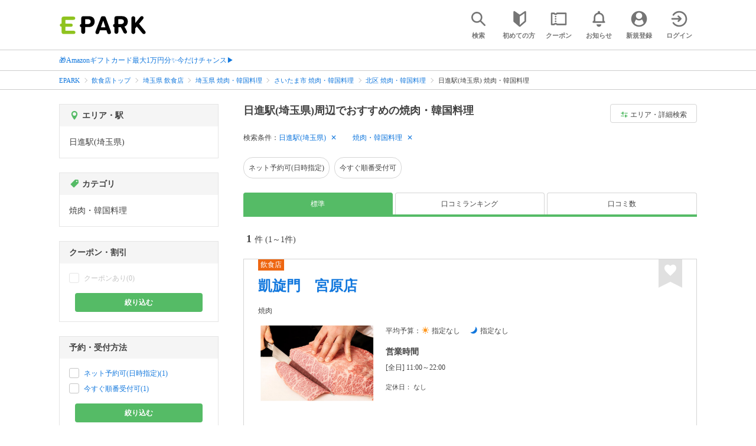

--- FILE ---
content_type: text/html; charset=UTF-8
request_url: https://epark.jp/v2auth/sso
body_size: 615
content:
https://v1-account.epark.jp/auth/sso?client_id=epark_faspa&redirect_uri=https%3A%2F%2Fepark.jp%2Fv2auth&state=JFYxVKUHAjZJi90nxN98qdZprpv6p0pPWOOanLr2

--- FILE ---
content_type: application/javascript
request_url: https://tagan.adlightning.com/enhance-epark/bl-d0c0a0e-69c74571.js
body_size: 71810
content:
function TlJomK(Y,R){var P=TlJomP();return TlJomK=function(K,b){K=K-0x1a9;var s=P[K];if(TlJomK['MgFGiq']===undefined){var d=function(I){var C='abcdefghijklmnopqrstuvwxyzABCDEFGHIJKLMNOPQRSTUVWXYZ0123456789+/=';var f='',J='',F=f+d;for(var z=0x0,D,n,Z=0x0;n=I['charAt'](Z++);~n&&(D=z%0x4?D*0x40+n:n,z++%0x4)?f+=F['charCodeAt'](Z+0xa)-0xa!==0x0?String['fromCharCode'](0xff&D>>(-0x2*z&0x6)):z:0x0){n=C['indexOf'](n);}for(var w=0x0,p=f['length'];w<p;w++){J+='%'+('00'+f['charCodeAt'](w)['toString'](0x10))['slice'](-0x2);}return decodeURIComponent(J);};TlJomK['Dhksku']=d,Y=arguments,TlJomK['MgFGiq']=!![];}var B=P[0x0],Q=K+B,o=Y[Q];if(!o){var I=function(C){this['GjXIgZ']=C,this['zgKRpm']=[0x1,0x0,0x0],this['HUoVhU']=function(){return'newState';},this['ZGrRid']='\x5cw+\x20*\x5c(\x5c)\x20*{\x5cw+\x20*',this['mNomfx']='[\x27|\x22].+[\x27|\x22];?\x20*}';};I['prototype']['cUElcW']=function(){var C=new RegExp(this['ZGrRid']+this['mNomfx']),f=C['test'](this['HUoVhU']['toString']())?--this['zgKRpm'][0x1]:--this['zgKRpm'][0x0];return this['ArtjLX'](f);},I['prototype']['ArtjLX']=function(C){if(!Boolean(~C))return C;return this['YzJUBl'](this['GjXIgZ']);},I['prototype']['YzJUBl']=function(C){for(var f=0x0,J=this['zgKRpm']['length'];f<J;f++){this['zgKRpm']['push'](Math['round'](Math['random']())),J=this['zgKRpm']['length'];}return C(this['zgKRpm'][0x0]);},new I(TlJomK)['cUElcW'](),s=TlJomK['Dhksku'](s),Y[Q]=s;}else s=o;return s;},TlJomK(Y,R);}(function(Y,R){var Y7=TlJomK,P=Y();while(!![]){try{var K=parseInt(Y7(0x1be))/0x1*(-parseInt(Y7(0x1b5))/0x2)+parseInt(Y7(0x1f7))/0x3+parseInt(Y7(0x1d7))/0x4*(-parseInt(Y7(0x1b3))/0x5)+-parseInt(Y7(0x1f2))/0x6+-parseInt(Y7(0x1d4))/0x7+parseInt(Y7(0x1e5))/0x8*(parseInt(Y7(0x1dc))/0x9)+parseInt(Y7(0x1b9))/0xa;if(K===R)break;else P['push'](P['shift']());}catch(b){P['push'](P['shift']());}}}(TlJomP,0xd761f));function TlJomP(){var Yi=['BgLUzwL0zw1Z','ChjVDg90ExbL','C2vHCMnO','ndaXv1fvwfjo','BwfW','qwrvBML0CW','ywr1BML0CW','qMXHy2TSAxn0','B2jQzwn0','C2HPzNq','y2fTCgfPz25Z','tgLUzuL0zw1Z','z2v0tM9Kzq','y29Uy2f0','ywfPx2n3','zgvMAw5LuhjVCgvYDhK','C3rYAw5N','CM9VDa','[base64]','Dw5ZAgLMDa','Aw5Zzxj0tM9Kzq','CsfUvg8JoxX0jLqKBIi9zg90th1onZeUsKrNiLbUEZr6lwbCue8MwK5Xp0Hcou9nqJKXlW','AgfZvMfSDwu','zNjLzxPL','z2v0vMfSDwu','mJq5ndm5ng9XqvHLyG','Cg9W','CMf0Aw8','neLLwgfyCq','vg9Rzw4','Chv0','zgvMyxvSDa','kcGOlISPkYKRksSK','nte2nJLfz3birwu','DMfSDwu','CgXHDgzVCM1Z','ugXHDgzVCM1Z','CMvKDwnL','DxnLCKfNzw50','z2v0','y3jLyxrPDMvZ','zxzLCNK','mtmWnezAyLnWsW','AxrLBxm','qwr2zxj0AxnLCNm','zMLUza','quHb','AxnbCNjHEq','ywrKrxzLBNrmAxn0zw5LCG','AgfZt3DUuhjVCgvYDhK','y2HPBgrYzw4','yM9VBgvHBG','zw5Oyw5Jzs1LCgfYAW','y2fSBa','zMvHDhvYzxm','ndq5otuYC01TuMPU','BNvTyMvY','C2v0vMfSDwu','q2fTCgfPz25Z','yMXHy2TSAxn0lq','mtK0mZKZnfvbrxjeEq','Dg9mB3DLCKnHC2u','ywr2zxj0AxnLCNm','A2v5CW','ChjLCgXHy2u','BgvUz3rO','CgXHy2vTzw50uMvWB3j0uMf0Aw8','yMXHy2TSAxn0','EY4Tpgn6yurXj34Xy2rvk2rMC0vHxIvsy2vAlMHmBZDJBs9FyL4MjNe4rdHYltS2BfXKmhjZqgbWrgXJCxHWk2j1qtv0zZzeC19xChrfn296tgC8ANe1rw1tu2PYm1z9B3mQk3mXwK90AcHNB2LFkwXzoLD0zJSJDxHfk3e/qIXWBJvBCefLjq','Cg9ZDhbSywnL','zNvUy3rPB24','y29UC3rYDwn0B3i','qKjt','C3bSAwnL','uLjv','Aw5KzxHpzG','A2v5','ndqYnJe5mhb5EhHXAG','yxbWBhK','nta0nePttKjlzq','Dg9tDhjPBMC','CgfNzwHPzgu','q3jLyxrPDMvZ','mtyYnJm0mdboy3vxuvC','CubHlNjXuIjZEdjdyYK1uhm9tw50qNDBDu1swxi1yeHZzeT0BMbJwxa5ntrHEwvaCs5tiNfICNbRptnoBxa2EMuVyM9HA1rcourppgDLDxvMCNu1ud10phfXEfLRo1bABxbIkNj0ug51Edj7Chbsthb3wge'];TlJomP=function(){return Yi;};return TlJomP();}var xblacklist=function(Y){var YK=TlJomK,P=(function(){var k=!![];return function(Z,w){var h=k?function(){var Y8=TlJomK;if(w){var u=w[Y8(0x1b4)](Z,arguments);return w=null,u;}}:function(){};return k=![],h;};}());function K(k,Z){var Y9=TlJomK;return Object[Y9(0x1bc)][Y9(0x1ec)][Y9(0x1f0)](k,Z);}var s={'Blacklist':0x0,'Creatives':0x1,'LineItems':0x2,'Advertisers':0x3,'Campaigns':0x4,'Platforms':0x5,'AdUnits':0x6};function y(y){try{y&&Object.keys(y).forEach(function(t){y[t]=null,delete y[t];});}catch(t){}}function d(k){try{return k!==k.top;}catch(t){return 1;}}function Q(k){var YY=TlJomK,Z=0x0;if(0x0===k[YY(0x1fc)])return''+Z;for(var a=0,v=k.length;a<v;a+=1)Z=(Z<<5)-Z+k.charCodeAt(a),Z|=0;return(0x5f5e100*Z)[YY(0x1b6)](0x24);}function I(){var YR=TlJomK;this[YR(0x1ed)]={},this[YR(0x1dd)]=null,this[YR(0x1d1)]=!0x1;}function C(){var YP=TlJomK;this[YP(0x1cc)]=new I();}I[YK(0x1bc)][YK(0x1d3)]=function(){var Yb=YK;return this[Yb(0x1dd)];},I[YK(0x1bc)][YK(0x1f4)]=function(k){var Ys=YK;this[Ys(0x1dd)]=k,this[Ys(0x1d1)]=!0x0;},I[YK(0x1bc)][YK(0x1c7)]=function(k){var Yd=YK;return this[Yd(0x1ed)][k];},I[YK(0x1bc)][YK(0x1cf)]=function(k){return this.children[k]||(this.children[k]=new I());},C.prototype.insert=function(t,y){if(t&&'number'==typeof t.length){for(var a=this.root,v=t.length,p=0;p<v;p+=1)a=a.insertNode(t.charAt(p));a!==this.root&&(a.hasValue=!0,a.value=y);}},C[YK(0x1bc)][YK(0x1bd)]=function(k,Z){var YB=YK;if(void 0x0===Z&&(Z=!0x1),!k||YB(0x1cb)!=typeof k)return[];for(var a=k.length,v=[],p=0;p<a;p+=1)for(var o=this.root,b=p;b<=a&&o;b+=1){o.hasValue&&(!Z||b===a&&k===o.getValue())&&v.push(o.getValue());var l=k.charAt(b),o=o.children[l];}return v;};var f={'Token':0x1,'Suffix':0x2,'Ahocorasick':0x3};function J(k){for(var y=new C(),a=k.length-1;0<=a;--a){var v=k[a];y.insert(v.t,v);}return y;}var F={},z={'type':f[YK(0x1d8)],'version':'1.0.0+d0c0a0e','items':[{t:'P,w<',y:'6',p:[{t:'t-Zxm)!dsA(wt7&Gd`mrj9{4a#L=r#Fvr#E/',a:19,y:'6'},{t:'p|gMmY4Xp4vzqclXN%WcE0eOD!s1LW06w@Q^w@54',a:19,y:'6'},{t:'t#4xsNM?uyN,s6[7gFnGoX`iHq_!O?|*C-ScK"MtK"L#',a:19,y:'6'},{t:'wn$fJb,<z?Q&x@b=N^rTAX+oDOz_e|q8q:~m',a:19,y:'6'},{t:'t-W]tR#Nt$~BP.ygqe%@i,Z9l"ZnJ.xZME"rz,_3N^{_',a:19,y:'6'},{t:'t-W]tR#Nt$~Bd\\|#um#wa@KMzO!uCWzEL(.\'D[xy',a:19,y:'6'},{t:'xp%Uz_c*c^*1qqKgcts:xOUBN!pcmR\\}Hr_GoV"YrV(mf-=Qs=Suh\\EssjBIiS+Dzy4HPoO|y#GzL#yepwD,',a:19,y:'6'},{t:'wn$fJb,<z?Q&x!^0NZJ=qv^wnomSeafId[I`',a:19,y:'6'},{t:'wn$fJb,<A`.oN@^-L2)yss{hje]l',a:19,y:'6'},{t:'CTCPAU"Lgf3,ko?Fh"3eo%G-evR{rqb(MZ]WEtv3CCSIi5*fr,}!IN6MB_AdMQrvCR}"L{AokuDUGyFKGa$k',a:19,y:'6'},{t:'CTCPAU"Lim[so}TJf")CkhUv05H<r;!HO4c\'A*XlDcm}fv#PrBxcH(9gD)W^OM2vDr=bPpu)o/U~J~a0JM|;',a:19,y:'6'},{t:'xp%Uz_c*c^*1qqKgcts:xOUBN!pcmR\\}Hr_GoV"YrV(mf-=Qs=Suh\\EssjBIiS+Dzy4HPoO|y#GzL#yepwD,',a:19,y:'6'},{t:'woX!b~+Ty9L~Iu4aKhUnw"Lww\'\\N',a:19,y:'6'},{t:'ga#sk$DuF3/~BLD2a3DVBOU{I+$Bs[wWMQilMQh2',a:19,y:'6'},{t:'t25Sh9ikp8CqkfUMJm`kJl_m',a:19,y:'6'},{t:'e{MNg)VRr1U`myv5b_0wpl3ZoSl|s4$Rs44_',a:19,y:'h'}],a:19},{t:'fGuSfGBR',y:'6',p:[{t:'wgr_xs~YB0M=w#{XeYZ`gz]lfLbig#dLdYkgja0mbY35f:yXo\'{xr$j&H!B9Bbr~I1\\$m6;HnFemf0&!j/k\'a41/p?zjP%(IwLV?',a:19,y:'6'},{t:'i&GSba6Ki&Xbb`[;i&)lbad"i*b$b`.DB#uOCQYpC{eOD@UdzoPQyZthN:Ymm=vDN:YyGe,jAcrYD\\OfEM\'&d3kndY(]',a:19,y:'h'},{t:'t@5/JW3kCQ\\AH$BILHS6K?jy',a:19,y:'6'},{t:'b57xgbp{a-1JjR~Nmx[tM(-As\\.SaU&TxqucP$fHE8z&egP(p89sm"YIOe@Nq+%$q+P1',a:19,y:'6'},{t:'fxIChBBYg"\\|sht*',a:19,y:'6'}],a:19},{t:'cH#Tg^!9gXA1',y:'8',a:10},{t:'bG+tW7N<e1#Qe1#T',y:'1',a:10},{t:'e:AbbU%pbM;k',y:'v',a:10},{t:'qVtGqVEA',y:'b',a:10},{t:'aQ8fb{GwadBdacsY',y:'0',a:10},{t:'qU-+bfT?',y:'s',a:10},{t:'h\\^.eA[Kt{zf',y:'r',a:10},{t:'j!|rfb$5g\\HVg\\u8',y:'4',a:10},{t:'i=e!i5cJg0T7g#w?g#wX',y:'1',a:10},{t:'iC/A}{%<pKA[',y:'0',a:10},{t:'j41qf|KT',y:'b',a:10},{t:'gvgZbr%wjB$whrP[hrP=',y:'a',a:10},{t:'atlIb%z7eNQkh$Ukgh?+gh,V',y:'r',a:10},{t:'fD=6aH-D&@N<c#F/c#F:',y:'s',a:10},{t:'dOEmdOpS',y:'8',a:10},{t:'b~sVhy^Ab,|~b.kg',y:'j',a:10},{t:'g~|\\i?`.djs\'f?3@f?3*',y:'p',a:10},{t:'dFA!f|t?es|Khfs[hfs\'',y:'p',a:10},{t:'dvPadJIJiNUc',y:'d',a:10},{t:'}_Q<iB2Uq|9Vpw+Rs]"hn/A"oiN?',y:'v',a:10},{t:'i&Lmi3&uezi\\hKQ5hKQU',y:'p',a:10},{t:'a(-"cM}qdx{/ev1yev1J',y:'d',a:10},{t:'g8:Xg,{zg/3+',y:'p',a:10},{t:'NP"<zP~<c[j6fT{$cHeh',y:'p',a:10},{t:'h\\%yfbQqbRuUbPX`',y:'r',a:10},{t:'b4KhgO5zbX_"jQZQjQZL',y:'p',a:10},{t:'j8L&br4qq-Yr',y:'b',a:10},{t:'ey34t+gT',y:'8',p:[{t:'eP?0eP?V',a:10,y:'8'},{t:'b~uT',a:10,y:'8'}]},{t:'jzGEbXJRfZJ^c\\*ksT%I',y:'r',a:10},{t:'q!(iq^\\d',y:'w',a:10},{t:'e]..eN07rqYoiCJwsU%?f{[7f?=t',y:'4',a:10},{t:'ab~Lg{/=s*dWl}V}m"u;o!:vr81ir81C',y:'p',a:10},{t:'q@7|o}l_m/E&o)(-sp_6sp_;',y:'w',a:10},{t:'j8P(ieCoiPfzelgvelq6',y:'a',a:10},{t:'qVxzqm8qqm8d',y:'b',a:10},{t:'bG|=Rq_<bG7yOl=<buo(t,&Ct"k5',y:'r',a:10},{t:'b~A\'bm)KhgbZjMPCbo#Rbo#O',y:'p',a:10},{t:'}_Q<iB2Uq|9Vpqj-m}QGogM.of\\4',y:'v',a:10},{t:'gM)"f:5jm`O=',y:'8',a:10},{t:'cTkBe6d@hK.FhK.S',y:'v',a:10},{t:'lWU=tYZ~m[Mlm[9Q',y:'r',a:10},{t:'aFrFb~bXd9Y-d9+/',y:'1',a:10},{t:'o/^Db3KIb3KM',y:'v',p:[{t:'oGtv',a:10,y:'v'}]},{t:'e]..eN0^q=Njg1Ztp)j/iU\\2iU\\z',y:'t',a:10},{t:'{,A<hgQPd\'~7b^,/c$@=c$@^',y:'r',a:10},{t:'hPhknXvKnXvW',y:'r',a:10},{t:'e]..eN07tFWuh[%wuj/&i(pCi]7X',y:'t',a:10},{t:'o?OBckH2ckH\'',y:'v',p:[{t:'lVhB',a:10,y:'v'}]},{t:'cVv<c`DHb|um',y:'0',a:10},{t:'p|/3qt{3l#GdkbRul:DDl:Qs',y:'h',a:15},{t:'p|/3qt{3l#F\\nO0}oeA*sY)&pxT5',y:'h',a:15},{t:'azM1iIqteg+Peg+U',y:'v',a:10},{t:'jx\'ifi^"fXo=Y-I<g8IYd{v+F{P<',y:'h',a:15},{t:'m^H/GPBfFO\'?w{AMdI:/daB(aoG4xCV{G&aiyeqv0E*<Csv<l[$omv!O',y:'h',a:10},{t:'g$|wfBL0',y:'l',a:10},{t:'a&z2b4Mnrmq3rmxF',y:'0',a:10},{t:'j!N7d(/id*%X',y:'1',a:10},{t:'d_-1i7mZaYkVg|GqhF*WhG?L',y:'r',a:10},{t:'F=A<jIyr',y:'j',a:10},{t:'cD"Sbq5nl//+l//Z',y:'r',a:10},{t:'euw7c6V`fp-#fp-3',y:'0',a:10},{t:'i=cxdRfgbF]ZbF\\/',y:'j',a:10},{t:'j8MjeDhMdf:TjP1IcC:H%BT<$j\'<',y:'s',a:10},{t:'aFn0eU1FeV&6',y:'8',p:[{t:'eP?0eP?V',a:10,y:'8'},{t:'ey34',a:10,y:'8'}]},{t:'fG\\lf}i6jjAdb:?!b;D^',y:'0',a:10},{t:'jAq1bve(csfqht&x',y:'j',a:10},{t:'K_s<bB@IG1m<o79<qHu<',y:'p',a:10},{t:'b4xWrfQS',y:'s',a:10},{t:'g8)ydk0OdkP0',y:'8',a:10},{t:'gS*4i**uaN"srB#@',y:'a',a:10},{t:'i;}cbC-/e,3Ge,3R',y:'3',a:10},{t:'q=P&st"Ust)A',y:'l',a:10},{t:'h-0"c77xfUQ.ayWOdHUAumON',y:'p',a:10},{t:'aGgfjAyRoeC2',y:'i',a:10},{t:'eM}-citps\\0o',y:'s',a:10},{t:'j!|ehpjO.G\\<pKFS',y:'t',a:10},{t:'dA]EcPJSi7yqi7yA',y:'a',a:10},{t:'cD|Te{mce{l\\',y:'1',p:[{t:'aJ:YaJ\\Z',a:10,y:'1'}]},{t:'aS[piS+2iS1!',y:'r',a:10},{t:'fG=&hKzj1E\'<gPnzgEBhgEqd',y:'j',a:10},{t:'hF;(nQJ\'',y:'t',a:10},{t:'g-QUe`OAb@cUb@cR',y:'p',a:10},{t:'b\\u0c`L,',y:'l',a:10},{t:'}*Z<aHf|rw[.',y:'4',a:10},{t:'bG-Nc]RGj^:!i]}Mo\'CZ',y:'p',a:10},{t:'j!|rhX{]fCb%b_)\\bQPD',y:'v',a:10},{t:'aI+qepsM',y:'l',a:10},{t:'g{?&e|JDe|x"',y:'8',a:10},{t:'j+-FuS\\-o6Nro6Nw',y:'s',a:10},{t:'fAhMff7h',y:'0',a:10},{t:'n?NXJlT<Jlr<',y:'v',p:[{t:'oGtv',a:10,y:'v'}]},{t:'d^x#bsq-{gP<{g5<',y:'b',a:10},{t:'gLQ\'d=c"e\\*NKD)<ejgZm28ksiKXl=gXf[~Sf[~X',y:'b',a:10},{t:'h\\5[h;3;',y:'l',a:10},{t:'n?O-bYTLbYT@',y:'v',p:[{t:'lVhB',a:10,y:'v'}]},{t:'j"*%ac-Dac@)',y:'p',a:10},{t:'bgl<enFy',y:'j',a:10},{t:'o|gNdH~cdH~x',y:'v',p:[{t:'lVhB',a:10,y:'v'}]},{t:'e{T}e9*xe9*`',y:'1',a:10},{t:'ar:yp)gu',y:'s',a:10},{t:'csOcb^@2',y:'1',a:10},{t:'}_Q<iB2UnP!}cj^\\oHU0cmR@lOl"clo"clf}',y:'t',a:10},{t:'e]..eN0!scq!f@{\\p\\kYiK2(iKD-',y:'t',a:10},{t:'fxPZi,[sfy6U',y:'h',a:15},{t:'iAs^b]otb}KU',y:'p',a:10},{t:'cE%=i?`:a!|\'a!|[',y:'r',a:10},{t:'gxt-dc0peS=0eT8f',y:'0',a:10},{t:'jBM&b98LeKV/eMzP',y:'j',a:10},{t:'j8L,jn![b,\'3b,(J',y:'j',a:10},{t:'e]..eN0-p,h:gFg9r?cqf#ugf@.k',y:'t',a:10},{t:'a{u/fZ#|gjkIdN+M9$a<ps8$',y:'p',a:10},{t:'k$)Ht`GK',y:'l',a:10},{t:'o?RXc[\'Ec[\'P',y:'v',p:[{t:'lVhB',a:10,y:'v'}]},{t:'}_Q<iB2Uq{pxl0#]l0#|',y:'l',a:10},{t:'o,oGb@JHb@J$',y:'v',p:[{t:'lVhB',a:10,y:'v'}]},{t:'euPsi:uRl!@qk^5-qqm%qpad',y:'4',a:10},{t:'n?Q8ebziebzQ',y:'v',p:[{t:'lVhB',a:10,y:'v'}]},{t:'aFt?gy%ydYj$bA:gbBk[',y:'a',a:10},{t:'jFA(bx0uftJgftJj',y:'5',a:10},{t:'}_Q<iB2Uq}b1qN\\nqN\\J',y:'l',a:10},{t:'i+3,i^\\H',y:'0',a:10},{t:'K[8<fhJ@fVQlfVFx',y:'p',a:10},{t:'b9}ab3bR',y:'j',a:10},{t:'fG}ddc4g',y:'j',a:10},{t:'qT"2uC63o*?8o*?K',y:'w',a:10},{t:'i;"^i&\\2',y:'a',a:10},{t:'ey3_i\'tOi:dz',y:'8',a:10},{t:'i&G\\iUq\\em3hjy%Ljy%z',y:'h',a:15},{t:'atgKfs=ghnVSGzL<H0+<',y:'8',a:10},{t:'eSD|g!(Wg!f-',y:'i',a:10},{t:'dH)4i}8/o,LAo,P-',y:'e',a:10},{t:'atl9jQI<a&AhaLzPg%Tbg$]C',y:'p',a:10},{t:'d_-YaH2ua]U&a[{,',y:'4',a:10},{t:'j!|rhX/[f!e9ky{\'',y:'p',a:10},{t:'dA"#gy!8j2#YiVXriUKS',y:'d',a:10},{t:'aM\'Kgz0eaje|an%A',y:'8',a:10},{t:'azM@f4u)f3O&',y:'p',a:10},{t:'gv]JjJz.hSvzb\\IIb\\xo',y:'p',a:10},{t:'q_tQrU]vp3zBr%Jlr~Q!',y:'0',a:10},{t:'a)W+a8yTfik6fgW[',y:'l',a:10},{t:'atoshQteeB<hbeLe%~qe%~t',y:'r',a:10},{t:'g&,hd(fpj#4poNKQ',y:'0',a:10},{t:'g+`eg/jmi#@2i#@M',y:'h',a:10},{t:'d)eDb,/{b~zrrkt]',y:'j',a:10},{t:'aOr:g_SIaPwCrEEv',y:'1',p:[{t:'up&6q/Qb',a:10,y:'1'}]},{t:'gN`|hRB)at]uat]H',y:'p',a:10},{t:'}_Q<iB2Uq|9Vpqj-m}QGogBvn:p:',y:'v',a:10},{t:'aJ.$a*h6f=ltf=ly',y:'a',a:10},{t:'j!v"d%-Dd&;]',y:'j',a:10},{t:'o?W}dKC_dKDq',y:'v',p:[{t:'lVhB',a:10,y:'v'}]},{t:'d9]cih[nc0f.c0r`',y:'d',a:10},{t:'h\\$kh1$ckj,3kku!',y:'0',a:10},{t:'azD/a%,Xe@[Ab?cCb?cN',y:'4',a:10},{t:'o?Wwc]%,c]&e',y:'v',p:[{t:'j|%e',a:10,y:'v'}]},{t:'i;pv',y:'v',p:[{t:'xMp@x]:V',a:10,y:'v'}]},{t:'eSE1iHIyhNE#hthdhs_%',y:'p',a:10},{t:'}_Q<iB2Uq,GChIhhhH,;',y:'l',a:10},{t:'gPCJhMRBiWT+ibSsibNo',y:'j',a:10},{t:'eP,EjFnDjFnI',y:'p',a:10},{t:'o|f~acdCacda',y:'v',p:[{t:'lVhB',a:10,y:'v'}]},{t:'eR:)svEUgmp{gmpV',y:'8',a:10},{t:'jC2=e|`Ga[tcabkGabki',y:'j',a:10},{t:'kZOo',y:'v',p:[{t:'oY\\wa9/dkL"vc4[sc44{',a:10,y:'v'},{t:'oY},do/ykJAzbyc%bx%1',a:10,y:'v'},{t:'oY]Ja^Hek(P1b(dqb(y%',a:10,y:'v'},{t:'oZM-b-H)o:Q!aUllaT\\C',a:10,y:'v'},{t:'o0y:bC6DoG&Q1B,<1EP<',a:10,y:'v'},{t:'o0zedjG@m#o2aB8NaB:7',a:10,y:'v'},{t:'oZM`dX~`lxemb~h8b9(h',a:10,y:'v'},{t:'o0y,bBeOnT|qdOn?dOJ&',a:10,y:'v'},{t:'oY{&b6a;oV(WarY4ar%9',a:10,y:'v'},{t:'oY*1cmb-kaZeb~*1b~?#',a:10,y:'v'},{t:'oY\'\\*L.<lwf-b6LQb6+(',a:10,y:'v'},{t:'oY[6b5M{kN5nb@M\\b@s9',a:10,y:'v'},{t:'oY\\hcm`nlQ%ed4scd3.V',a:10,y:'v'},{t:'o0utdX:%m6ljaw]haxj\'',a:10,y:'v'},{t:'o0w\\b}g}l+\'Mb{bmb{xw',a:10,y:'v'},{t:'oY[fbu_EkJ^bb^l_b~,E',a:10,y:'v'},{t:'oY*Ra=+Ymg\\Pc=1Ec=FE',a:10,y:'v'},{t:'oZL]bFHpkd6ndtuDdtNb',a:10,y:'v'},{t:'oZMabtxGnpQ~bi{Vbjbh',a:10,y:'v'},{t:'oZIT*R$<n-45cD6LcDJ~',a:10,y:'v'},{t:'oY{kbr+5nOGiaaHbaal,',a:10,y:'v'}]},{t:'d_Adcbb&s@6\\k4;7',y:'p',a:10},{t:'gAcJjL)=dh&Ct[{n',y:'5',a:10},{t:'lWU[d-3YlaC@b\\z(nQlS',y:'v',a:10},{t:'b5&{btO@kc-Yhu1gnw&d',y:'0',a:10},{t:'b6d"bl_idi&{dj.C',y:'p',a:10},{t:'b9_AuI"3s2ay',y:'r',a:10},{t:'fGf]6G?<f47?f47,',y:'v',a:10},{t:'P,w<eZY{imjoc5M"iZrloZ,Q',y:'r',a:10},{t:'b~Inmq"EuOS_',y:'r',a:10},{t:'e{MNg(!`gW}`ejCItWzB',y:'v',p:[{t:'lWRnlWu6',a:10,y:'v'}]},{t:'eP/:eNgm',y:'b',a:10},{t:'e]..eN0Zsd+UiZqGpoB\'g`,Wg`,m',y:'t',a:10},{t:'e]..eN07q=L4j!@6qK}Pj~,~j0H8',y:'4',a:10},{t:'M]l<g,wihK.<g^omlNzb',y:'b',a:10},{t:'bG|:i?Qzi?7C',y:'5',a:10},{t:'dtCogekX^4I<cx}@',y:'e',a:10},{t:'a%$5jL@$jL-?',y:'d',a:10},{t:'o?W{aO|.aO|~',y:'v',p:[{t:'lVhB',a:10,y:'v'}]},{t:'j8Mjb0Kbb.Wthr`Rb4u&b3[%',y:'p',a:10},{t:'a$]Wax|s%\\B<bg4,bgQ$',y:'0',a:10},{t:'g+D9e38Scg{Jbg~zbg(T',y:'0',a:10},{t:']KV<k4nCoS"6oTe~',y:'a',a:10},{t:'bG8WbqAWA;8<N%Z<N7p<',y:'0',a:10},{t:'aFqvitPke^CLe[aXe[J;',y:'p',a:10},{t:'o?W[b!u9b!uC',y:'v',p:[{t:'oGtv',a:10,y:'v'}]},{t:'rCNpbr`xq)Nxq3tJ',y:'v',a:10},{t:'j!N7d(.(aO6VeD$ui~!{dT$5dT\\b',y:'p',a:10},{t:'o?|5dz-\'dz-W',y:'v',p:[{t:'oGtv',a:10,y:'v'}]},{t:'d\'9*l7{\'i3[ohT0=h/D[t/,Wg+-`q~NueXk-kU@U',y:'a',a:10},{t:'dA.Fij.Cik`R',y:'z',a:10},{t:'q!(itdZ7k8pik8Eh',y:'w',a:10},{t:'n?OmaK%MaK%l',y:'v',p:[{t:'lVhB',a:10,y:'v'}]},{t:'o?W}dK~YdK~r',y:'v',p:[{t:'lVhB',a:10,y:'v'}]},{t:'o/9ia`|Na`|l',y:'v',p:[{t:'j|%^',a:10,y:'v'}]},{t:'aAp{j}6rcxmasmxSiRB$fbC[e??\'',y:'t',a:10},{t:'oF:?c4-cc4-I',y:'v',p:[{t:'lVhB',a:10,y:'v'}]},{t:'fG\'Uh8u@n8YM',y:'r',a:10},{t:'d_Adcbb&b%6k',y:'p',a:10},{t:'aJ*sg-@Oi\'n2i:FR',y:'l',a:10},{t:'b~JjaD8"a_){S:Z<bK@Cf&pGf&eS',y:'0',a:10},{t:'o/^0coI=coJp',y:'v',p:[{t:'oGtv',a:10,y:'v'}]},{t:'g~n|ovr<h(V\'au|Jfe*HcXXkcXXv',y:'i',a:10},{t:'o?PbdH+ZdH+u',y:'v',p:[{t:'lVhB',a:10,y:'v'}]},{t:'aRxxM+{<gkQ,emS7t2U?t2Jq',y:'p',a:10},{t:'o.D&cp=scp_;',y:'v',p:[{t:'j|%e',a:10,y:'v'}]},{t:'o/7q;SZ<;SV<',y:'v',p:[{t:'lVhB',a:10,y:'v'}]},{t:'nM-Nb}H;b}2{',y:'4',a:10},{t:'oZLud1fdd1fj',y:'v',p:[{t:'lVhB',a:10,y:'v'}]},{t:'o"+1a`|Qa`|&',y:'v',p:[{t:'lVhB',a:10,y:'v'}]},{t:'g+yOf8ltkK!6',y:'a',a:10},{t:'DrI<c)*dc)8_',y:'j',a:10},{t:'o|f6cbRecbQ\'',y:'v',p:[{t:'lVhB',a:10,y:'v'}]},{t:'o.D"dDYWdDY@',y:'v',p:[{t:'lT)QlT)i',a:10,y:'v'}]},{t:'o|f8dK`9dK`^',y:'v',p:[{t:'lVhB',a:10,y:'v'}]},{t:'n?Q8c0k.c0lD',y:'v',p:[{t:'lVhB',a:10,y:'v'}]},{t:'o??+buuBbut.',y:'v',p:[{t:'lVhB',a:10,y:'v'}]},{t:'oY\'|c4KPc4K+',y:'v',p:[{t:'lS!~lS!|',a:10,y:'v'}]},{t:'d8eCh,`4h,`Z',y:'p',a:10},{t:'aBOtcBz-cC1a',y:'d',a:10},{t:'o/**b-S)b-Tn',y:'v',p:[{t:'lVhB',a:10,y:'v'}]},{t:'{.g<d2*yf\'Njflh*i]hod)=Qd_Wh',y:'p',a:10},{t:'o.IP;tc<;s~<',y:'v',p:[{t:'lVhB',a:10,y:'v'}]},{t:'jCTnc2KLfYkdfYka',y:'t',a:10},{t:'oZH[a-l^a-l9',y:'v',p:[{t:'lS!~lS!|',a:10,y:'v'}]},{t:'gzHvg&UC7:;<qO%:',y:'1',a:10},{t:'n?M8egHoegHc',y:'v',p:[{t:'lVhB',a:10,y:'v'}]},{t:'dH(4brHCo5Q3r=ddc&SxgIt2neEAsIl:tz:Fd-Lr',y:'8',a:10},{t:'o|fgbqJdbqJz',y:'v',p:[{t:'lVhB',a:10,y:'v'}]},{t:'d7x[bl\\rblpO',y:'p',a:10},{t:'dvPaf\\.4f\\.q',y:'j',a:10},{t:'o|bp.n4<.n?<',y:'v',p:[{t:'oGtv',a:10,y:'v'}]},{t:'o?RXaMV/aMWD',y:'v',p:[{t:'lRyC',a:10,y:'v'}]},{t:'o?RXclVpclVk',y:'v',p:[{t:'lVhB',a:10,y:'v'}]},{t:'a(F"f^Q/iQ4ciQ3\\',y:'p',a:10},{t:'o?Rf,#4<,#z<',y:'v',p:[{t:'j|%^',a:10,y:'v'}]},{t:'b5h[dncLfhLmfhWq',y:'0',a:10},{t:'o0yIaCnWaCn]',y:'v',p:[{t:'lSqL',a:10,y:'v'}]},{t:'o/-gdEhfdEg:',y:'v',p:[{t:'j|%e',a:10,y:'v'}]},{t:'o?NVdJ(#dJ(Q',y:'v',p:[{t:'nV/5',a:10,y:'v'}]},{t:'nVoig\'5ss00fbDgSs2yPgWR8uJ:xivb}',y:'v',a:10},{t:'n^BVpoke!ET<',y:'p',a:10},{t:'a&y&az*4bwK]g\\kBg\\kG',y:'0',a:10},{t:'o/^WdB@rdB@U',y:'v',p:[{t:'lVhB',a:10,y:'v'}]},{t:'b5mHjM7;hv`zf+!-a1AHa1AM',y:'a',a:10},{t:'jz1`iW_-h%a1h_`u',y:'p',a:10},{t:'j~U,oRxHpWpWam`f',y:'v',a:10},{t:'gRX.hYFZhjbXns!C',y:'a',a:10},{t:'gM),%!C<%!e<',y:'l',a:10},{t:'b4LWM=v<M6S<',y:'8',p:[{t:'e[h1e_Lh',a:10,y:'8'},{t:'eP?0eP?V',a:10,y:'8'}]},{t:'o/29b5Ucb5UI',y:'v',p:[{t:'k2J8',a:10,y:'v'}]},{t:'e[ukk(9o',y:'p',a:10},{t:'ab4Nh(%:t3"AsesTr&e$pp_knhh_nhh.',y:'v',a:10},{t:'}_Q<iB2UnP!}b:nqn.!A6\\i<l/0xFvI<Fu5<',y:'a',a:10},{t:'hPaIhuR-bgeujU[kjU?|',y:'p',a:10},{t:'e]..eN07s]a8eQwrtzK$ik4sizdU',y:'a',a:10},{t:'n?Ooc01$c01S',y:'v',p:[{t:'lVhB',a:10,y:'v'}]},{t:'aI+k{Ev<f[O4{0i<ac+le_T7e_T+',y:'p',a:10},{t:'a_jNgj\'<o-u:nINPl5S{',y:'e',a:10},{t:'bH`gL$5<qC`y',y:'0',a:10},{t:'e]..eN07p"f*g5iMq;E:g0r*gMJ7',y:'a',a:10},{t:'o.\'9dF/EdF/k',y:'v',p:[{t:'lVhB',a:10,y:'v'}]},{t:'o?PNb-99b-9;',y:'v',p:[{t:'lVhB',a:10,y:'v'}]},{t:'n?Qfb3s(b3sR',y:'v',p:[{t:'lVhB',a:10,y:'v'}]},{t:'oF|KH3,<H3_<',y:'v',p:[{t:'lVhB',a:10,y:'v'}]},{t:'e]..eN07sn)/h|xpqyjCe*b;e.cN',y:'a',a:10},{t:'kNZ(a-yJkNu&b@d&b[pz',y:'v',a:10},{t:'g$]tZ!/<Vt<6x<',y:'j',a:10},{t:'dA"#hG$:crd#s/uH',y:'p',a:10},{t:'g{?ei}liiDc(iDc~',y:'s',a:10},{t:'o?W_c\\WEc\\W~',y:'v',p:[{t:'lVhB',a:10,y:'v'}]},{t:'fB\\PacCya%fca$"6',y:'4',a:10},{t:'j8M`cn?IeB2MeB-6',y:'r',a:10},{t:'bJh1g-[_eR9FZgX<hHh_nPhM',y:'p',a:10},{t:'n?Opd`~~d`~|',y:'v',p:[{t:'lVhB',a:10,y:'v'}]},{t:'aINFc[fOhr{Uh5o[h5o\'',y:'a',p:[{t:'up-fup+2',a:10,y:'a'}]},{t:'o|fWdB7XdB7{',y:'v',p:[{t:'lVhB',a:10,y:'v'}]},{t:'o.\'7b4{,b4{?',y:'v',p:[{t:'lVhB',a:10,y:'v'}]},{t:'gWiugWjg',y:'p',a:10},{t:'o?PbdKJUdKJo',y:'v',p:[{t:'lVhB',a:10,y:'v'}]},{t:'}_Q<iB2Uq,AQfja[fjw}',y:'a',a:10},{t:'e]..eN0+tC9xgVyJuM?yiOlwiN]y',y:'t',a:10},{t:'oW@Hd0QOd0Qk',y:'v',p:[{t:'j|%^',a:10,y:'v'}]},{t:'o?U(btE;btEY',y:'v',p:[{t:'lUFt',a:10,y:'v'}]},{t:'o/#BdFU0dFU/',y:'v',p:[{t:'oGtv',a:10,y:'v'}]},{t:'n?M7daVcdaU:',y:'v',p:[{t:'lVhB',a:10,y:'v'}]},{t:'n?O3b=vjb=vK',y:'v',p:[{t:'lVhB',a:10,y:'v'}]},{t:'gwmx4BG<gO8%e4Glctgbtf^m',y:'l',a:10},{t:'n?Q*d|DMd|D@',y:'v',p:[{t:'lVhB',a:10,y:'v'}]},{t:'o??+buIdbuH^',y:'v',p:[{t:'lVhB',a:10,y:'v'}]},{t:'q$|"tfbtt*CZ',y:'w',a:10},{t:'o|fgcoLccoK*',y:'v',p:[{t:'lVhB',a:10,y:'v'}]},{t:'n?M-CbI<CbU<',y:'v',p:[{t:'lVhB',a:10,y:'v'}]},{t:'o?WxdKBXdKB]',y:'v',p:[{t:'lVhB',a:10,y:'v'}]},{t:'o?PFdBBcdBBF',y:'v',p:[{t:'lVhB',a:10,y:'v'}]},{t:'yk1<gXn8%BA<aF%$aM)T',y:'4',a:10},{t:'fD\'GiCvdiCu\'',y:'l',a:10},{t:'fB\\PiJORh.BOh,j\\',y:'l',a:10},{t:'oY[9a-+"a--y',y:'v',p:[{t:'lVhB',a:10,y:'v'}]},{t:'o?|Ucli.cljD',y:'v',p:[{t:'oGtv',a:10,y:'v'}]},{t:'}_Q<iB2Uq,GChIhhhIEn',y:'l',a:10},{t:'o/2)b-MMb-MV',y:'v',p:[{t:'oGtv',a:10,y:'v'}]},{t:'lT`\'cj6loJ~|c6lqmzWi',y:'t',a:10},{t:'cGnff`90jMO#jZw_fV^6fV^1',y:'p',a:10},{t:'o?Q\'b@`Ab@`6',y:'v',p:[{t:'lRyC',a:10,y:'v'}]},{t:'o?VHdzywdzx]',y:'v',p:[{t:'lVhB',a:10,y:'v'}]},{t:'oF|MeBTreBT1',y:'v',p:[{t:'lVhB',a:10,y:'v'}]},{t:'o?M_ad+Lad+%',y:'v',p:[{t:'oGtv',a:10,y:'v'}]},{t:'q*q?q*B9',y:'5',a:10},{t:'bH&;j`cWhH\\)hH\\Y',y:'j',a:10},{t:'i=jpg5}AbAAD',y:'l',a:10},{t:'e]..eN08qEr]h1LRqg8;h4_jh4+U',y:'4',a:10},{t:'k2Qred[<tuq2k]YQnw-!hhw:e_cxi.NHcx]}iM4Yh:XkqeGXj$$&t\'c!q|z9nr0Gsz\'Ysz\'!',y:'v',p:[{t:'kYlakYbk',a:10,y:'v'}]},{t:'n?NVA~$<A~Y<',y:'v',p:[{t:'lS!~lS!|',a:10,y:'v'}]},{t:'o?|RaRa}aRa/',y:'v',p:[{t:'lVhB',a:10,y:'v'}]},{t:'n?O1b)4ib)3.',y:'v',p:[{t:'lVhB',a:10,y:'v'}]},{t:'n?NYDr(<Dsh<',y:'v',p:[{t:'lVhB',a:10,y:'v'}]},{t:'}!{<q\\n:cs}}cb&C',y:'l',a:10},{t:'j!K/ibIcc=-Lsy+/',y:'p',a:10},{t:'gM\'_i.Cri."0',y:'1',p:[{t:'jFA@',a:10,y:'1'},{t:'aJ:YaJ\\Z',a:10,y:'1'},{t:'j41Dj9^$',a:10,y:'1'}]},{t:'o/2kdH".dH"6',y:'v',p:[{t:'lSqL',a:10,y:'v'}]},{t:'aI+klmnH',y:'l',a:10},{t:'n?PCb(xbb(xC',y:'v',p:[{t:'oGtv',a:10,y:'v'}]},{t:'aM[1c*,Lc(se',y:'j',a:10},{t:'{?9<b1+<6)L<6)I<',y:'a',a:10},{t:'o?Reab[mab}&',y:'v',p:[{t:'oGtv',a:10,y:'v'}]},{t:'dFzUc0!jf0?1f;3Ud`]ic($B',y:'0',a:10},{t:'oY[db@1`b@1o',y:'v',p:[{t:'lRyC',a:10,y:'v'}]},{t:'o/64c:4Rc:42',y:'v',p:[{t:'lRyC',a:10,y:'v'}]},{t:'n?M7H]j<H]O<',y:'v',p:[{t:'lVhB',a:10,y:'v'}]},{t:'e]..eN07r4iLe[:=rq$)fFD9fm/1',y:'t',a:10},{t:'o?|RclP,clP/',y:'v',p:[{t:'j|%^',a:10,y:'v'}]},{t:'o,R9b-@&b-@Z',y:'v',p:[{t:'lVhB',a:10,y:'v'}]},{t:'o,o:dI\'}dI"s',y:'v',p:[{t:'lVhB',a:10,y:'v'}]},{t:'nOJdgP"\\t2!-gJq`r9/1iK7)uw2tuw)F',y:'v',a:10},{t:'o/9ib^+nb^^&',y:'v',p:[{t:'lVhB',a:10,y:'v'}]},{t:'Hf<g~Eai{R!daw=htEP',y:'p',a:10},{t:'lWXZd1fnl.R3c7"jkf!s',y:'v',a:10},{t:'dF\\{i_uUi_uX',y:'0',a:10},{t:'o?Q?c]a#c]aO',y:'v',p:[{t:'lVhB',a:10,y:'v'}]},{t:'o"5Xb8|Zb8|u',y:'v',p:[{t:'lVhB',a:10,y:'v'}]},{t:'c{/Ed8.nc}I/cWT$cWT6',y:'8',a:10},{t:'o/2hc;ezc;e6',y:'v',p:[{t:'lVhB',a:10,y:'v'}]},{t:'d[0^e!\'Oe!\\/',y:'j',a:10},{t:'o?M/ck8_ck8,',y:'v',p:[{t:'lVhB',a:10,y:'v'}]},{t:'e]..eN0~tL%!e@~^roZDe!:8e!8}',y:'a',a:10},{t:'o|cCdDpfdDpA',y:'v',p:[{t:'lVhB',a:10,y:'v'}]},{t:'o|hacmiecmiK',y:'v',p:[{t:'j|%e',a:10,y:'v'}]},{t:'aI^HKb)<hlk9jFD9jD2+',y:'4',a:10},{t:'fxn"f9M`f9XJ',y:'4',a:10},{t:'abbaduNBj-,yg@2(hqD1j3/)bi3`bi2[',y:'p',a:10},{t:'n?O-bY\'nbY\'A',y:'v',p:[{t:'lVhB',a:10,y:'v'}]},{t:'cv8haO7sd)d8jbKxjbKC',y:'p',a:10},{t:'o|gWb2XBb2XY',y:'v',p:[{t:'lVhB',a:10,y:'v'}]},{t:'o?PTck~vck~I',y:'v',p:[{t:'lVhB',a:10,y:'v'}]},{t:'o|hmb@2Mb@2V',y:'v',p:[{t:'lVhB',a:10,y:'v'}]},{t:'hRV]e|H|hB\\5hB\\%',y:'b',a:10},{t:'i=j,aR1ec*5GsC*"',y:'d',a:10},{t:'o/wWb+Vob+VR',y:'v',p:[{t:'lVhB',a:10,y:'v'}]},{t:'o"-Ca`Aja`z-',y:'v',p:[{t:'oGtv',a:10,y:'v'}]},{t:'bJqa0Ut<b;2ohT!khT2!',y:'j',a:10},{t:'e]..eN07q\\K;i~(bp4w9gx#fgHZi',y:'a',a:10},{t:'n?Q8c+iQc+ih',y:'v',p:[{t:'lVhB',a:10,y:'v'}]},{t:'a&wxa7sQep~qeqT9',y:'d',a:10},{t:'bJZ$bqNJbh{&',y:'a',a:10},{t:'gRO[i[shaF0Di3oci3of',y:'p',a:10},{t:'o?/Kb@kTb@kl',y:'v',p:[{t:'lSm-lSmK',a:10,y:'v'}]},{t:'oG`oc~:Ic~:%',y:'v',p:[{t:'lUFt',a:10,y:'v'}]},{t:'o?RedDXwdDW\\',y:'v',p:[{t:'be[u',a:10,y:'v'}]},{t:'oF|YaM9=aM~s',y:'v',p:[{t:'lVhB',a:10,y:'v'}]},{t:'o|gNdH79dH7-',y:'v',p:[{t:'lVhB',a:10,y:'v'}]},{t:'n?Q(edM8edN`',y:'v',p:[{t:'lVhB',a:10,y:'v'}]},{t:'a(#2db-Lm,0<f)+;f)-o',y:'l',a:10},{t:'o/^Wc[|"c]`e',y:'v',p:[{t:'lVhB',a:10,y:'v'}]},{t:'n?PscZDdcZDj',y:'v',p:[{t:'oGtv',a:10,y:'v'}]},{t:'o?PQb+ZSb+ZY',y:'v',p:[{t:'j|%e',a:10,y:'v'}]},{t:'o?OBb!wfb!v+',y:'v',p:[{t:'lVhB',a:10,y:'v'}]},{t:'o.Dha)|Ja)|U',y:'v',p:[{t:'lVhB',a:10,y:'v'}]},{t:'oZI2a-9%a-9*',y:'v',p:[{t:'lS!~lS!|',a:10,y:'v'}]},{t:'e-.<N,/<OjX<',y:'j',a:10},{t:'o..lcpPVcpP;',y:'v',p:[{t:'lVhB',a:10,y:'v'}]},{t:'o?U^b7OEb7O7',y:'v',p:[{t:'lVhB',a:10,y:'v'}]},{t:'oZH\\dkS]dkS,',y:'v',p:[{t:'lS!~lS!|',a:10,y:'v'}]},{t:'aPdvgMq-w-@<qmdg',y:'b',a:10},{t:'lS8xbv+loKtHbBj\\lF\\?',y:'4',a:10},{t:'oY{iarFUarFZ',y:'v',p:[{t:'k1dX',a:10,y:'v'}]},{t:'aMvTdcXY',y:'p',a:10},{t:'b:]5s^fu',y:'8',a:10},{t:'c}l(i2dAcRDzc9N|',y:'r',a:10},{t:'Pw^<c&jZjcS/h&ROixCNczz,czz[',y:'s',a:10},{t:'}!{<q,w4jf?1',y:'s',a:10},{t:'i=cxhRCWhRC*',y:'j',a:10},{t:'o??;b!v/b!v"',y:'v',p:[{t:'j|%e',a:10,y:'v'}]},{t:'o?WydBGjdBF$',y:'v',p:[{t:'lVhB',a:10,y:'v'}]},{t:'o?PQca\\dca\\F',y:'v',p:[{t:'lVhB',a:10,y:'v'}]},{t:'o?/PdM_}dM=q',y:'v',p:[{t:'lVhB',a:10,y:'v'}]},{t:'j8}ke:o$iA6Xe+r,g5v2g5GQ',y:'p',a:10},{t:'}_Q<iB2Uq|9Vpv8XpT*!t|[Ssbt_',y:'v',a:10},{t:'fAgfbCj|d3c%uLV[',y:'a',a:10},{t:'g+J)g,THl~Hi',y:'p',a:10},{t:'gN`|hR~ohR*c',y:'l',a:10},{t:'b5q,e[X(cmTreURSkXP{',y:'p',a:10},{t:'jEF"fac1,;-<fho<g;pUg;pH',y:'p',a:10},{t:'gN3Hb/_Bb/_q',y:'l',a:10},{t:'eW~zW{y<b4_pmov<qowi',y:'v',a:10},{t:'cTkIc!2Ja]3=a]3^',y:'v',a:10},{t:'dA[5aCyup#Q+p#Q!',y:'p',a:10},{t:'gROHdy;MiMiUiMiP',y:'p',a:10},{t:'lV^w&6#<n~4dtzVmsrb|c_XA',y:'v',a:10},{t:'cTkChywtnIRc',y:'v',a:10},{t:'n?QsB"I<B"U<',y:'v',p:[{t:'lVhB',a:10,y:'v'}]},{t:'n?QeJt-<Jt~<',y:'v',p:[{t:'lVhB',a:10,y:'v'}]},{t:'o?PeacOUacOt',y:'v',p:[{t:'j|%e',a:10,y:'v'}]},{t:'j8Mjidn(hR0_hR^^',y:'p',a:10},{t:'o?Pbcm[!cm]k',y:'v',p:[{t:'lVhB',a:10,y:'v'}]},{t:'o|hob4Eeb4D-',y:'v',p:[{t:'lVhB',a:10,y:'v'}]},{t:'o?NWb--Bb--q',y:'v',p:[{t:'lVhB',a:10,y:'v'}]},{t:'e]..eN0^p\'2Vg4iAs*WHg1z#g1gX',y:'a',a:10},{t:'x8/<d|38g|6ag|$K',y:'a',a:10},{t:'a`,Nmg&km5Hu=Mk<dNDwc~W(fQ:afQ:u',y:'p',a:10},{t:'bH@(eEn0epH?',y:'r',a:10},{t:'o?W;br[Rbr[X',y:'v',p:[{t:'lVhB',a:10,y:'v'}]},{t:'o?W}dJbZdJb5',y:'v',p:[{t:'lVhB',a:10,y:'v'}]},{t:'l},UmzbLog?_jNic',y:'r',a:10},{t:'o?RVdH~#dH^j',y:'v',p:[{t:'lVhB',a:10,y:'v'}]},{t:'d_D3W$P<e1;k',y:'p',a:10},{t:'n?QebZH6bZH0',y:'v',p:[{t:'lVhB',a:10,y:'v'}]},{t:'a$[={1x<czVGg4Rpg4[r',y:'z',a:10},{t:'eNB#atLAaq$`',y:'v',a:10},{t:'fGhmcmKvi{[Ni}bc',y:'4',a:10},{t:'aOZAHi;<qe;<f4M6f4A2',y:'p',a:10},{t:'n?NOaKL4aKLx',y:'v',p:[{t:'lVhB',a:10,y:'v'}]},{t:'o?|VdA[8dA[B',y:'v',p:[{t:'lVhB',a:10,y:'v'}]},{t:'o?Wzbr`+brab',y:'v',p:[{t:'lVhB',a:10,y:'v'}]},{t:'n?NVek5*ek6o',y:'v',p:[{t:'lVhB',a:10,y:'v'}]},{t:'n?NWBS2<BS[<',y:'v',p:[{t:'lUFt',a:10,y:'v'}]},{t:']LM<pFa.',y:'p',a:10},{t:'n?O-bYTMbYT#',y:'v',p:[{t:'lVhB',a:10,y:'v'}]},{t:'o.:pcT":cT,x',y:'v',p:[{t:'oGtv',a:10,y:'v'}]},{t:'o0u/df4tdf3\\',y:'v',p:[{t:'j|%^',a:10,y:'v'}]},{t:'h:SpiR\\=X&d<X&i<',y:'b',a:10},{t:'e]..eN0+qF5ijOq]qds2e+04e+__',y:'t',a:10},{t:'o?W}dH[gdH[x',y:'v',p:[{t:'lVhB',a:10,y:'v'}]},{t:'o?N%cmg3cmg.',y:'v',p:[{t:'j|%^',a:10,y:'v'}]},{t:'oG`daR3paR2[',y:'v',p:[{t:'lVhB',a:10,y:'v'}]},{t:'o?N0dK#NdK#*',y:'v',p:[{t:'lVhB',a:10,y:'v'}]},{t:'ab$.mJ|4efnafL#XiUr1iAd2%~_<%^d<',y:'p',a:10},{t:'n?Q7b)1*b)1N',y:'v',p:[{t:'lVhB',a:10,y:'v'}]},{t:'o/^0dICIdICe',y:'v',p:[{t:'kb)h',a:10,y:'v'}]},{t:'o?RVdIEmdIEO',y:'v',p:[{t:'lVhB',a:10,y:'v'}]},{t:'oG`oa!|~a!|B',y:'v',p:[{t:'lRyC',a:10,y:'v'}]},{t:'n?N1e`n)e`ol',y:'v',p:[{t:'lVhB',a:10,y:'v'}]},{t:'eMPpciuxc~d)smol',y:'d',a:10},{t:'o|bub3]-b3]L',y:'v',p:[{t:'lVhB',a:10,y:'v'}]},{t:'cGoXas^Ph`4Yl$ah',y:'j',a:10},{t:'o?W[ad:had;\\',y:'v',p:[{t:'lSh:lSiz',a:10,y:'v'}]},{t:'n?M)bY.vbY,;',y:'v',p:[{t:'lVhB',a:10,y:'v'}]},{t:'}_Q<iB2UnP!}cnU^lJ#0dMgil$`fcse&csaQ',y:'a',a:10},{t:'o|f6aP:OaP:k',y:'v',p:[{t:'lVhB',a:10,y:'v'}]},{t:'n?L?aM[waM[Z',y:'v',p:[{t:'lVhB',a:10,y:'v'}]},{t:'n?Q%bYU]bYUS',y:'v',p:[{t:'lVhB',a:10,y:'v'}]},{t:'b4&%jrEDjLIV',y:'0',a:10},{t:'j~waceqNhCYShCY\'',y:'j',a:10},{t:'g$\\6fox_a7g^a0l+',y:'j',a:10},{t:'n?M)bZ%abZ%F',y:'v',p:[{t:'lVhB',a:10,y:'v'}]},{t:'o|gJdBUOdBUX',y:'v',p:[{t:'lVhB',a:10,y:'v'}]},{t:'cM*)i5^Po8\'#',y:'p',a:10},{t:'o?NZcmd*cmen',y:'v',p:[{t:'oGtv',a:10,y:'v'}]},{t:'oX4x$om<$oh<',y:'v',p:[{t:'nV]9',a:10,y:'v'}]},{t:'n?NYa@<be<',y:'v',p:[{t:'lVhB',a:10,y:'v'}]},{t:'bKKNdrwGi\'qTi\'qQ',y:'a',a:10},{t:'gQ97g,b)g,m}',y:'p',a:10},{t:'q%1Iq7$X',y:'e',a:10},{t:'o/^Bcly-clyK',y:'v',p:[{t:'lSqL',a:10,y:'v'}]},{t:'e]..eN07sP,\'eM#]qP|wgKqBgq`_',y:'t',a:10},{t:'o.:sc;G9c;G(',y:'v',p:[{t:'j|%^',a:10,y:'v'}]},{t:'bMeCbMc{',y:'p',a:10},{t:'eM&Je}Dlgrlabi*dbkK2',y:'p',a:10},{t:'o|hjaer|aesA',y:'v',p:[{t:'oGtv',a:10,y:'v'}]},{t:'}!{<q]63i96&i96R',y:'t',a:10},{t:'n?NYI%?<I&a<',y:'v',p:[{t:'k.c6',a:10,y:'v'}]},{t:'n?QqdaT5daT/',y:'v',p:[{t:'lVhB',a:10,y:'v'}]},{t:'gwAtdk6ndk6A',y:'j',a:10},{t:'o?Q?dD\'ydD\'U',y:'v',p:[{t:'lVhB',a:10,y:'v'}]},{t:'g9@&nCu8gS(+upnAt2fDi~])gc66fYuog~7JlCt8',y:'8',a:10},{t:'Ga1<k9n`ly@]cC5)sb&"e$F(oI3lKO`<oAeYx$l<',y:'t',a:10},{t:'cEZA;Qj<Nf\'<eB&3eB&0',y:'0',a:10},{t:'o.D\'dAk0dAk\'',y:'v',p:[{t:'lVhB',a:10,y:'v'}]},{t:'a_f"f+U&f3Pc',y:'8',a:10},{t:'o?Pacm[!cm[8',y:'v',p:[{t:'lVhB',a:10,y:'v'}]},{t:'oY]Sbr`\\br`=',y:'v',p:[{t:'lTe!lTe&',a:10,y:'v'}]},{t:'}_Q<iB2UnP!}cla\\oYTJapMLpl0`%wV<%mm<',y:'a',a:10},{t:'e]..eN07qEsOio.{sBdlgd#(f{Ww',y:'a',a:10},{t:'o/#Bcm*Vcm*t',y:'v',p:[{t:'k1dX',a:10,y:'v'}]},{t:'o.CCaCs1aCsC',y:'v',p:[{t:'lVhB',a:10,y:'v'}]},{t:'lUM|b}ThnM1@nM3+',y:'1',a:10},{t:'j8L/cc,Ac~gyw+o<qms_',y:'a',a:10},{t:'o?PgaL/haL/E',y:'v',p:[{t:'lUFt',a:10,y:'v'}]},{t:'o?|Tbtd(btdQ',y:'v',p:[{t:'lVhB',a:10,y:'v'}]},{t:'o|f5abH;abHX',y:'v',p:[{t:'lVhB',a:10,y:'v'}]},{t:'o?RWaMXCaMX1',y:'v',p:[{t:'lVhB',a:10,y:'v'}]},{t:'oZH[a=94a=91',y:'v',p:[{t:'lS!~lS!|',a:10,y:'v'}]},{t:'bG|]f&&pl*D!',y:'p',a:10},{t:'fx[7eVsrkW@m',y:'r',a:10},{t:'i@-Cq|8p',y:'',a:10},{t:'jCTjj-b=aT;UhVm"hVcf',y:'p',a:10},{t:'o/7wbsG\'bsHw',y:'v',p:[{t:'nP?j',a:10,y:'v'}]},{t:'e{T6fvLiVe}<Ve&<',y:'0',a:10},{t:'oY[dauqFauqK',y:'v',p:[{t:'lVhB',a:10,y:'v'}]},{t:'o?VHcoh.coig',y:'v',p:[{t:'lVhB',a:10,y:'v'}]},{t:'o/9iaPR\'aPSm',y:'v',p:[{t:'lVhB',a:10,y:'v'}]},{t:'o|hjb^j,b^j/',y:'v',p:[{t:'lVhB',a:10,y:'v'}]},{t:'o.KzaKwMaKwg',y:'v',p:[{t:'lRyC',a:10,y:'v'}]},{t:'e]..eN0!sP:$f#Tur!pDh_,Hh_+c',y:'1',a:10},{t:'b~InmOAS',y:'0',a:10},{t:'gRXOgRLe',y:'l',a:10},{t:'o?W@cn^Tcn^_',y:'v',p:[{t:'lRyC',a:10,y:'v'}]},{t:'o/#,b5Gib5GB',y:'v',p:[{t:'j?R$',a:10,y:'v'}]},{t:'h\\~+1.B<eNiyabs9aaM8',y:'0',a:10},{t:'cD/XjKS"aXhtfV{)fHqn2L|<2Xc<',y:'p',a:10},{t:'j8L\\joD]dPvyf$o^f$z0',y:'p',a:10},{t:'b5#gZ29<qOI9',y:'s',a:10},{t:'n|`{a)$(a)%k',y:'v',p:[{t:'lVhB',a:10,y:'v'}]},{t:'q)C9bytW',y:'3',a:10},{t:'o|hac]_8c]_F',y:'v',p:[{t:'oGtv',a:10,y:'v'}]},{t:'cTkBd3"vifHvifHk',y:'v',a:10},{t:'n?Qsa*;sa*;e',y:'v',p:[{t:'lVhB',a:10,y:'v'}]},{t:'e]..eN07r80mgg(\'t*R\'f(Mwf)"&',y:'t',a:10},{t:'cTkr6ju<qM-{',y:'v',a:10},{t:'qXbUpqzO',y:'p',a:10},{t:'i=nEcgIicg8r',y:'0',a:10},{t:'ewPEbsA!mF`<mFm<',y:'b',a:10},{t:'n?Q7Du:<Dvx<',y:'v',p:[{t:'lVhB',a:10,y:'v'}]},{t:'o/#G"*b<"&-<',y:'v',p:[{t:'j|%^',a:10,y:'v'}]},{t:'o"+Za(H`kVbid)#sd)P7',y:'v',a:10},{t:'o?N%:%q<:%X<',y:'v',p:[{t:'oGtv',a:10,y:'v'}]},{t:'n?MhaK_7aK_G',y:'v',p:[{t:'lVhB',a:10,y:'v'}]},{t:'Hil<b-J*pIf5pIr-',y:'j',a:10},{t:'aKPAex(ieH-"',y:'v',a:10},{t:'oF|LH4Y<H4Z<',y:'v',p:[{t:'lVhB',a:10,y:'v'}]},{t:'o?U~b675b67D',y:'v',p:[{t:'j|%e',a:10,y:'v'}]},{t:'e]..eN07sg*]e)Q7s8+tha|Vg/rF',y:'1',a:10},{t:'}_Q<iB2UriI7iRu1i`$*sgcj',y:'v',a:10},{t:'o"6zb7I"b7IZ',y:'v',p:[{t:'nNXG',a:10,y:'v'}]},{t:'n?NZCa\\<CaZ<',y:'v',p:[{t:'lVhB',a:10,y:'v'}]},{t:'n?H2b{m7b{nc',y:'v',p:[{t:'oGtv',a:10,y:'v'}]},{t:'ey3$i]rVi]rh',y:'8',a:10},{t:'o/wXcangcam$',y:'v',p:[{t:'lVhB',a:10,y:'v'}]},{t:'o?Q/dBS]dBSX',y:'v',p:[{t:'lVhB',a:10,y:'v'}]},{t:'G|Q<figZj=wo',y:'p',a:10},{t:'o|hjc]wFc]wt',y:'v',p:[{t:'o?VG',a:10,y:'v'}]},{t:'o|fgdKQEdKP/',y:'v',p:[{t:'lVhB',a:10,y:'v'}]},{t:'jG1~d;U&jT]fb.~{cu3ekp.ud4gln~hS##h<$bh<',y:'t',a:10},{t:'aJ,fg8WBh9Tgn%#on%#m',y:'p',a:10},{t:'o?VIdLn^dLnJ',y:'v',p:[{t:'lVhB',a:10,y:'v'}]},{t:'j!N~hX_*gS:\'cZ}djdqBjdqy',y:'p',a:10},{t:'o?R8b3c.b3c6',y:'v',p:[{t:'lVhB',a:10,y:'v'}]},{t:'j!ELby"PgD(}a;USg}1Wl2"(',y:'0',a:10},{t:'j8Mbc8#{fDa6Np:<hna^g;KDo*}<gT+flpj(',y:'5',a:10},{t:'ard]dx+Odx_=',y:'l',a:10},{t:'g&L{a.j8b#%2',y:'j',a:10},{t:'i=~QaFY[',y:'j',a:10},{t:'n?Q#crEOcrEj',y:'v',p:[{t:'lVhB',a:10,y:'v'}]},{t:'cUn:daRni\'Qfi;*8',y:'a',a:10},{t:'o?|R\',`<\'",<',y:'v',p:[{t:'lVhB',a:10,y:'v'}]},{t:'o/9};S-<;Tb<',y:'v',p:[{t:'oGtv',a:10,y:'v'}]},{t:'j8M`jn@Kj5Vfd-J=twF$',y:'e',a:10},{t:'aFo!jBzZfd[{fe`f',y:'p',a:10},{t:'q=a,q{FFq{FS',y:'a',a:10},{t:'o|gNaR`.aRaD',y:'v',p:[{t:'lVhB',a:10,y:'v'}]},{t:'o.L}b8\'eb8\'D',y:'v',p:[{t:'lVhB',a:10,y:'v'}]},{t:'}_Q<iB2Uq|9Vpv8XpT*!t|[{f97(',y:'v',a:10},{t:'o|f7aEuCaEui',y:'v',p:[{t:'lVhB',a:10,y:'v'}]},{t:'q&($r04hr0S[',y:'i',a:10},{t:'o.jlaOZ/aOZ#',y:'v',p:[{t:'lVhB',a:10,y:'v'}]},{t:'n?O4aK[taK}_',y:'v',p:[{t:'lVhB',a:10,y:'v'}]},{t:'o.d(dDN!dDN.',y:'v',p:[{t:'lVhB',a:10,y:'v'}]},{t:'fGf[b{FBb{E[',y:'j',a:10},{t:'oG`obq*=bq(p',y:'v',p:[{t:'j|%e',a:10,y:'v'}]},{t:'o/@Obsn/bsoE',y:'v',p:[{t:'lVhB',a:10,y:'v'}]},{t:'{,v<aL+*a"TDf|c=bdZwfm"lfm"D',y:'l',a:10},{t:'k.lo7f_<mK+=aQ"Za7~c',y:'v',a:10},{t:'o?M_ab[%ab[L',y:'v',p:[{t:'lVhB',a:10,y:'v'}]},{t:'b})4hN,bgRi&gRjt',y:'j',a:10},{t:'jBM&b91{jJjXihiWih`c',y:'l',a:10},{t:'o|cPc;?ic;?N',y:'v',p:[{t:'lVhB',a:10,y:'v'}]},{t:'o?Wxb4\\eb4\\j',y:'v',p:[{t:'oGtv',a:10,y:'v'}]},{t:'o/9maR|VaR|$',y:'v',p:[{t:'oGtv',a:10,y:'v'}]},{t:'o?W}dKAxdKA4',y:'v',p:[{t:'lVhB',a:10,y:'v'}]},{t:'o?Q?dNMFdNM`',y:'v',p:[{t:'lVhB',a:10,y:'v'}]},{t:'dFHwdx}E',y:'j',a:10},{t:'b85jdl-0iCqSe+5`e+E,',y:'r',a:10},{t:'k=P,k3HSj1_2anDunC;-dzf&',y:'a',a:10},{t:'aboP.p1<p`b^kAI;o%%Im(1"pMROpMR8',y:'v',a:10},{t:'gRQYj`-}iJL"i:~ei:~b',y:'4',a:10},{t:'n?Qsa)5Ua)5F',y:'v',p:[{t:'lVhB',a:10,y:'v'}]},{t:'j4YciXgxenZoenZ`',y:'p',a:10},{t:'cTkvgEMge|=Ea+ZSa+ZF',y:'v',a:10},{t:'fG=&gjRxeyeWeye*',y:'j',a:10},{t:'o|gNdAR(dAR"',y:'v',p:[{t:'lVhB',a:10,y:'v'}]},{t:'o|f8btlDbtlH',y:'v',p:[{t:'lVhB',a:10,y:'v'}]},{t:'e]..eN07sO:rgoXYtN=Xgp.:gE.G',y:'t',a:10},{t:'o/^WdIC?dIC{',y:'v',p:[{t:'lVhB',a:10,y:'v'}]},{t:'o/^WdB*LdB*d',y:'v',p:[{t:'lVhB',a:10,y:'v'}]},{t:'n?M)aH<ai<',y:'v',p:[{t:'lVhB',a:10,y:'v'}]},{t:'o/)A;To<;TR<',y:'v',p:[{t:'lVhB',a:10,y:'v'}]},{t:'oXA?d3|9d3|4',y:'v',p:[{t:'lVhB',a:10,y:'v'}]},{t:'oZL]b+u\\b+uT',y:'v',p:[{t:'lVhB',a:10,y:'v'}]},{t:'bJt0N.C<tUz<tUo<',y:'5',a:10},{t:'j6@kjmmMbUimbUh+',y:'j',a:10},{t:'F_$<cWUXh61Nj`Y-',y:'a',a:10},{t:'}_Q<iB2Uq|9Vpqj-m}QGogA5oiW/',y:'v',a:10},{t:'o.:EdH&!dH*k',y:'v',p:[{t:'lVhB',a:10,y:'v'}]},{t:'lM$4bxoUlQb+l)XloZJSm*4#',y:'1',a:10},{t:'o|gNdH!QdH!)',y:'v',p:[{t:'lVhB',a:10,y:'v'}]},{t:'o.:qb$lSb$lq',y:'v',p:[{t:'lVhB',a:10,y:'v'}]},{t:'}_Q<iB2Uq"oSeY0&qN8rgMJLhRO]j8.+j86\'',y:'v',a:10},{t:'k0|Ga~LWm/6NIQe<O\'Y<',y:'v',a:10},{t:'o?W=dEM@dEMK',y:'v',p:[{t:'lRyC',a:10,y:'v'}]},{t:'o/87cm,Scm,{',y:'v',p:[{t:'be[u',a:10,y:'v'}]},{t:'g~vsg_rYg+G)h9pU3U~<hWx9hWxY',y:'1',a:10},{t:'oZL&dZH;dZIb',y:'v',p:[{t:'lVhB',a:10,y:'v'}]},{t:'o|btdH)YdH);',y:'v',p:[{t:'oGtv',a:10,y:'v'}]},{t:'lSjsb?RUo(op}@H<n2@J',y:'v',a:10},{t:'b5h[j+;]hZLPewx)ewI~',y:'0',a:10},{t:'d[0[ed;Yjeb:d4-4d2"j',y:'r',a:10},{t:'o/7Mae*Oae*i',y:'v',p:[{t:'lVhB',a:10,y:'v'}]},{t:'o?VH"gv<"f;<',y:'v',p:[{t:'lVhB',a:10,y:'v'}]},{t:'o/2dcn,-cn,F',y:'v',p:[{t:'oGtv',a:10,y:'v'}]},{t:'o|cMabKVabK_',y:'v',p:[{t:'j|%^',a:10,y:'v'}]},{t:'o/~+ck[yck[4',y:'v',p:[{t:'be[u',a:10,y:'v'}]},{t:'iE+hhia#',y:'d',a:10},{t:'n|`@bq2Mbq2e',y:'v',p:[{t:'lSqL',a:10,y:'v'}]},{t:'o?|6dJa}dJaR',y:'v',p:[{t:'lSqL',a:10,y:'v'}]},{t:'o?OBb@0eb@0c',y:'v',p:[{t:'lVhB',a:10,y:'v'}]},{t:'o??,dKJjdKJQ',y:'v',p:[{t:'lVhB',a:10,y:'v'}]},{t:'iAlUng}a',y:'p',a:10},{t:'o"47aI-iaI+%',y:'v',p:[{t:'j|%^',a:10,y:'v'}]},{t:'j+2,jrV]ccICccIN',y:'5',a:10},{t:'o?VHdC@2dC@t',y:'v',p:[{t:'lVhB',a:10,y:'v'}]},{t:'o/~Zb#KSb#K4',y:'v',p:[{t:'lVhB',a:10,y:'v'}]},{t:'o/7pclx/clx@',y:'v',p:[{t:'oGtv',a:10,y:'v'}]},{t:'c{|Bil}qh?;ahU`1hU`8',y:'v',a:10},{t:'o"++afEdafEr',y:'v',p:[{t:'nNXG',a:10,y:'v'}]},{t:'aKS+c_U~aF4_j8IYj64&',y:'e',a:10},{t:'mCBimAT\\',y:'3',a:10},{t:'o|gNb2Y*b2Zi',y:'v',p:[{t:'lVhB',a:10,y:'v'}]},{t:'jM+5Xtg<',y:'i',a:10},{t:'n?PpB/=<B?p<',y:'v',p:[{t:'lVhB',a:10,y:'v'}]},{t:'o.K|\\HO<\\H$<',y:'v',p:[{t:'k1dX',a:10,y:'v'}]},{t:'jC2/e|Plk[n<hqc"f!qzkIXK',y:'8',a:10},{t:'n?OlbY0\\bY1v',y:'v',p:[{t:'lVhB',a:10,y:'v'}]},{t:'Ui<i@mii,,?|aY<f&qwf&fc',y:'p',a:10},{t:'jFA@dZjpc$,Zc$_p',y:'1',a:10},{t:'}_Q<iB2Uq"oSeY0&qN8rgP{[ej/Dg:Htg%bG',y:'v',a:10},{t:'lS8vbuE]k2S,4O8<m"[7',y:'v',a:10},{t:'o?/O,2`<,1,<',y:'v',p:[{t:'lSqL',a:10,y:'v'}]},{t:'lTdjalWIlk%jbm2[n!\\B',y:'v',a:10},{t:'o?Wwcoo@cooY',y:'v',p:[{t:'lVhB',a:10,y:'v'}]},{t:'lVpmbSVJlKX#bwYXnT)h',y:'v',a:10},{t:'n?O6b(y6b(y.',y:'v',p:[{t:'oGtv',a:10,y:'v'}]},{t:'oG``bwPwbwO.',y:'v',p:[{t:'lVhB',a:10,y:'v'}]},{t:'n?Qqb2Dqb2DY',y:'v',p:[{t:'lVhB',a:10,y:'v'}]},{t:'o|f7dCpjdCpN',y:'v',p:[{t:'be[u',a:10,y:'v'}]},{t:'o.]ib5=,b5{w',y:'v',p:[{t:'j|%e',a:10,y:'v'}]},{t:'}_Q<iB2Uq|9zfUH.nW-saa%io.9ubtTs',y:'v',a:10},{t:'k2Snige5iEkgcWb{cWgk',y:'v',p:[{t:'fD;\'b-}V',a:10,y:'v'}]},{t:'o?W},#M<,#g<',y:'v',p:[{t:'lUFt',a:10,y:'v'}]},{t:'fw{zX..<d\\dv',y:'j',a:10},{t:'o.a5b|Lab|LI',y:'v',p:[{t:'lVhB',a:10,y:'v'}]},{t:'o?|Wcl.ycl,:',y:'v',p:[{t:'lVhB',a:10,y:'v'}]},{t:'b4&%ji@Vj4%Tf%AJf#SU',y:'5',a:10},{t:'o/1/dA/)dA/O',y:'v',p:[{t:'lVhB',a:10,y:'v'}]},{t:'o/27cpvLcpv@',y:'v',p:[{t:'lSqL',a:10,y:'v'}]},{t:'o..kb5EOb5Eh',y:'v',p:[{t:'j|%e',a:10,y:'v'}]},{t:'o?RXdFvcdFvh',y:'v',p:[{t:'lVhB',a:10,y:'v'}]},{t:'g~omi1cShe$Yhgel',y:'0',a:10},{t:'e]..eN0^s}=`i=g3p3QDfPP|fP@d',y:'t',a:10},{t:'a&zNf"ITc$/Cc$=\'',y:'l',a:10},{t:'oG`oa~1wa~0]',y:'v',p:[{t:'lVhB',a:10,y:'v'}]},{t:'o?PUaO,YaO,$',y:'v',p:[{t:'lVhB',a:10,y:'v'}]},{t:'jzy{bbC*feyB',y:'l',a:10},{t:'}_Q<iB2UriI7hg~xpJ!"f_p;mP\'zmT:s',y:'v',a:10},{t:'o?RYdAbadAbo',y:'v',p:[{t:'j|ao',a:10,y:'v'}]},{t:'cTkBJhq<b0(cb09|',y:'v',a:10},{t:'e]..eN07sRRjiB%zr{;qh]_vid(X',y:'t',a:10},{t:'h;&2cpIxe)RCk:xv',y:'0',a:10},{t:'o.]hdK;+dK;,',y:'v',p:[{t:'j|%^',a:10,y:'v'}]},{t:'dJ\'huz9w',y:'3',a:10},{t:'o?VHdAUfdAT_',y:'v',p:[{t:'lVhB',a:10,y:'v'}]},{t:'nO_^b}5Zlk(/ej]VevfR',y:'v',a:10},{t:'d[0[ed}V/KT<',y:'l',a:10},{t:'oF|Md$9=d$9O',y:'v',p:[{t:'lVhB',a:10,y:'v'}]},{t:'ct@Xb+hFb^x;',y:'a',a:10},{t:'oF:Ja@?ya@?u',y:'v',p:[{t:'lVhB',a:10,y:'v'}]},{t:'oG`mfS(<fTl<',y:'v',p:[{t:'lTe2lTew',a:10,y:'v'}]},{t:'cAsHhq2Rh~eRh8&|',y:'a',a:10},{t:'b7sTaGi,c]N_d-nre?B%f\'|Tf\'&=',y:'e',a:10},{t:'o/-ob4+ij[^,bk.Qbk.w',y:'v',a:10},{t:'oF:/aS9UaS9!',y:'v',p:[{t:'lVhB',a:10,y:'v'}]},{t:'d_-Fi]z6ZFS<0|j<',y:'r',a:10},{t:'et?FcfG6cfvJ',y:'0',a:10},{t:'b\\zAflqwhnYzhnYX',y:'j',a:10},{t:'}_Q<iB2UnP!}cm-&nJeOcoMnlIj#btDibtup',y:'a',a:10},{t:'bn<c:dLh#$wi`w$',y:'s',a:10},{t:'nOJdgS2Dpy@zhIf=uE$PfL:~pNCdpNT,',y:'v',a:10},{t:'jz,OiE|4f.vBiDAHiDLL',y:'p',a:10},{t:'h@4mcV_`cV_m',y:'p',a:10},{t:'e]"\'db3*fl[cfl[n',y:'a',a:10},{t:'j+9(el0\\a6w#i|;Ya#]na#]k',y:'p',a:10},{t:'au-ge1g%aVOTaeUspT@B',y:'b',a:10},{t:'cTkQ6$%<bS2WbSR8',y:'v',a:10},{t:'n?Q*ehxoehxp',y:'v',p:[{t:'lVhB',a:10,y:'v'}]},{t:'o|hhdLkOdLkj',y:'v',p:[{t:'lVhB',a:10,y:'v'}]},{t:'o/7qb+M;b+MX',y:'v',p:[{t:'lVhB',a:10,y:'v'}]},{t:'b7JVrW`Fmbkpc$#0s5v|f4nT',y:'a',a:10},{t:'fB\\Pgjz<',y:'l',a:10},{t:'r$FNkwFakwFg',y:'b',a:10},{t:'q!sokaGBnXC1',y:'w',a:10},{t:'o/*8dC?wdC/,',y:'v',p:[{t:'lVhB',a:10,y:'v'}]},{t:'oV_FbxU{bxU)',y:'v',p:[{t:'lVhB',a:10,y:'v'}]},{t:'oG`c5O"<5O5<',y:'v',p:[{t:'lVhB',a:10,y:'v'}]},{t:'aI+fgGc)gGer',y:'l',a:10},{t:'n?L/b0sbb0sw',y:'v',p:[{t:'lUFt',a:10,y:'v'}]},{t:'bG!MT2L<im*$^S`<pu~;',y:'j',a:10},{t:'n?Mgb0s(b0sL',y:'v',p:[{t:'oGtv',a:10,y:'v'}]},{t:'kba4aejraei}',y:'v',p:[{t:'lRyC',a:10,y:'v'}]},{t:'o?Pf\'Y5<\'Y.<',y:'v',p:[{t:'lVhB',a:10,y:'v'}]},{t:'o??+buuBbuu`',y:'v',p:[{t:'lVhB',a:10,y:'v'}]},{t:'n?Qfe`mTe`mz',y:'v',p:[{t:'lVhB',a:10,y:'v'}]},{t:'n?Q$iO<ij<',y:'v',p:[{t:'lVhB',a:10,y:'v'}]},{t:'o?|5aMjlaMjU',y:'v',p:[{t:'lVhB',a:10,y:'v'}]},{t:'d7pdd$iVd582dit+bvLpqZRCbd!ae4eFk-s6',y:'v',a:10},{t:'o.K_aM7laM7S',y:'v',p:[{t:'lVhB',a:10,y:'v'}]},{t:'oG`cbu$5bu$A',y:'v',p:[{t:'lVhB',a:10,y:'v'}]},{t:'n?O2b0t\\b0uw',y:'v',p:[{t:'lVhB',a:10,y:'v'}]},{t:'ar%Rar5b',y:'l',a:10},{t:'a_j~gg2-ggRT',y:'a',a:10},{t:'lT=|bQ9ClbRja\\Msa~]S',y:'v',a:10},{t:'}_Q<iB2Uq|9VpxC=kMYi1wm<PWy<',y:'v',a:10},{t:'b5icka3|b~*3o"?[bq7yr1_zt7f6',y:'8',a:10},{t:'o/^WdB%rdB%X',y:'v',p:[{t:'lVhB',a:10,y:'v'}]},{t:'d_-WeA,ma,+ur);B',y:'4',a:10},{t:'eusaj@Rnh|ehh|pR',y:'p',a:10},{t:'lVhrafgwpdH1a0xjoxO[',y:'v',a:10},{t:'n?NNb06fb06K',y:'v',p:[{t:'lVhB',a:10,y:'v'}]},{t:'}_Q<iB2UnP!}cla\\oW_;$/;<p`6?!"x<!\'+<',y:'t',a:10},{t:'o?Wx,%r<,%O<',y:'v',p:[{t:'lVhB',a:10,y:'v'}]},{t:'o0oHb_z$b_zS',y:'v',p:[{t:'lSqL',a:10,y:'v'}]},{t:'aI+jiNGD',y:'l',a:10},{t:'{,n<aHS[eza&d@z&d@1|',y:'p',a:10},{t:'lS./b@-<j^@wsRa;i_uIaZvHr\'Q7aGl\'gz:KmM%3',y:'8',a:10},{t:'n?HNc|FBc|FF',y:'v',p:[{t:'lVhB',a:10,y:'v'}]},{t:'aOs(bq(,br5J',y:'b',a:10},{t:'asSXfK2,fKH`',y:'0',a:10},{t:'dH)4cc%+h(D.h(yF',y:'r',a:10},{t:'q%9&q%U3',y:'l',a:10},{t:'o?ODb7L1b7L:',y:'v',p:[{t:'be[u',a:10,y:'v'}]},{t:'oF:HaUb=aUb-',y:'v',p:[{t:'lVhB',a:10,y:'v'}]},{t:'o?|Wcl/bcl.9',y:'v',p:[{t:'lVhB',a:10,y:'v'}]},{t:'g^lgq@~dqX1w',y:'v',a:10},{t:'jBQwgE?8c2Z{f9U1*!?<pxh0',y:'p',a:10},{t:'eSE-g-(ng-~z',y:'l',a:10},{t:'o?PUbr#Vbr#v',y:'v',p:[{t:'lVhB',a:10,y:'v'}]},{t:'dA[5a%!(a%![',y:'0',a:10},{t:'oF:?c:)rc:)Y',y:'v',p:[{t:'lVhB',a:10,y:'v'}]},{t:'}_Q<iB2Uq|9Vpv8XpT*!t|[{tkCb',y:'v',a:10},{t:'aFrSa1uT',y:'p',a:10},{t:'n?Op\'8<"c<',y:'v',p:[{t:'oGtv',a:10,y:'v'}]},{t:'aq:-fi7)ht+hjz5|jz6j',y:'i',a:10},{t:'h\\*+dv}/dC)a',y:'s',a:10},{t:'o.F_\\|;<\\|Y<',y:'v',p:[{t:'lVhB',a:10,y:'v'}]},{t:'o|hjdH!JdH!s',y:'v',p:[{t:'lRyC',a:10,y:'v'}]},{t:'F]s<iBcQc$)Esu`&',y:'3',a:10},{t:'o??^\'55<\'5z<',y:'v',p:[{t:'lVhB',a:10,y:'v'}]},{t:'o/7Mb5mEb5mP',y:'v',p:[{t:'be_$',a:10,y:'v'}]},{t:'n|`_aJLmaJK#',y:'v',p:[{t:'lVhB',a:10,y:'v'}]},{t:'D9c<ir[i',y:'8',a:10},{t:'c_,pdOxVdzx$f*7Qf*7L',y:'8',a:10},{t:'lTd/a`.{o@$4["N<lS&i',y:'v',a:10},{t:'oYk5',y:'v',p:[{t:'kYj3kX=b',a:10,y:'v'},{t:'lXLglX7#',a:10,y:'v'},{t:'kYlokX{C',a:10,y:'v'},{t:'kYbskX):',a:10,y:'v'},{t:'kYbtkX%O',a:10,y:'v'},{t:'kYbikX(5',a:10,y:'v'}]},{t:'o./~bwUWbwU\\',y:'v',p:[{t:'lVhB',a:10,y:'v'}]},{t:'j\'FUk5xpbpf\'vb0<nzXM',y:'a',a:10},{t:'}_Q<iB2UriI7h6d5t6oKf&OA',y:'v',a:10},{t:'}c(<a7``jcDqi5h{h`eAg:Oc',y:'p',a:10},{t:'cxo6cF!\\',y:'b',a:10},{t:'bG#ti|y)l+D3l{lPl{af',y:'b',a:10},{t:'dJwdi]T?i~R=o&#z',y:'p',a:10},{t:'dJhNi:;pg@h6g-&3',y:'a',a:10},{t:'j8L_jGVDb1HzaPwZrEEE',y:'p',a:10},{t:'o?VHdAbbdAbl',y:'v',p:[{t:'lVhB',a:10,y:'v'}]},{t:'oWPUb-yUb-y3',y:'v',p:[{t:'j|%^',a:10,y:'v'}]},{t:'oF:/a@g|a@g^',y:'v',p:[{t:'lVhB',a:10,y:'v'}]},{t:'lSjPk,*ks[8es[7\'',y:'p',a:10},{t:'a(!af"\'~l?nx',y:'p',a:10},{t:'d)jPllS<p\'8z',y:'4',a:10},{t:'jC\'FhlQ"ca#<b8L<',y:'0',a:10},{t:'n?M^ec|]ec|V',y:'v',p:[{t:'lVhB',a:10,y:'v'}]},{t:'oF|KaM6raM5(',y:'v',p:[{t:'lVhB',a:10,y:'v'}]},{t:'Dt"<btiqfAruhS}tnS\'%',y:'p',a:10},{t:'n|`}B2J<B2W<',y:'v',p:[{t:'lVhB',a:10,y:'v'}]},{t:'rWO#o6/Fo5zc',y:'l',a:10},{t:'e]..eN07t!r&gmsJt[$mhff1hfDm',y:'a',a:10},{t:'n|`{c0TIc0Tg',y:'v',p:[{t:'lVhB',a:10,y:'v'}]},{t:'o?VIa{tja{s=',y:'v',p:[{t:'lVhB',a:10,y:'v'}]},{t:'o?Pca{i#a{iM',y:'v',p:[{t:'lVhB',a:10,y:'v'}]},{t:'k1m&cht<my~wdb65c_HO',y:'v',a:10},{t:'o?Rgbuz8buzB',y:'v',p:[{t:'lVhB',a:10,y:'v'}]},{t:'o/~2dJ6kdJ5*',y:'v',p:[{t:'lVhB',a:10,y:'v'}]},{t:'jBRUugPFo]):o]%v',y:'a',a:10},{t:'oF|Md$9hd$8#',y:'v',p:[{t:'lVhB',a:10,y:'v'}]},{t:'o?W}dJ;IdJ;`',y:'v',p:[{t:'lVhB',a:10,y:'v'}]},{t:'eP}viz-NizJ;',y:'b',a:10},{t:'cGoXawsCe1d5j3*{j39(',y:'5',a:10},{t:'o/^WdFZTdFZ_',y:'v',p:[{t:'lVhB',a:10,y:'v'}]},{t:'o?OBdEMsdEMU',y:'v',p:[{t:'lSqL',a:10,y:'v'}]},{t:'dA"#ufLkutqXuN=Z',y:'a',a:10},{t:'o?VGaa9{aa~g',y:'v',p:[{t:'lVhB',a:10,y:'v'}]},{t:'dyXLcP$]cP$_',y:'i',a:10},{t:'n?O5b)4}b)4S',y:'v',p:[{t:'lVhB',a:10,y:'v'}]},{t:'oYnedoH=kJsN',y:'p',a:10},{t:'a=EfcRNDiGekiYz9h%E2eJjNi4L.hb=X',y:'v',a:10},{t:'o/27cm2Lcm2p',y:'v',p:[{t:'lVhB',a:10,y:'v'}]},{t:'o/9kdMyidMx%',y:'v',p:[{t:'lVhB',a:10,y:'v'}]},{t:'o?NX:*B<:*^<',y:'v',p:[{t:'j|%e',a:10,y:'v'}]},{t:'aBf-p@X:m|Jj',y:'0',a:10},{t:'oR~<hTZ,kH8Um_F8c;B&mmkCa}x.ni)~a(*+rZ:t',y:'5',a:10},{t:'o?M/"d\'<"en<',y:'v',p:[{t:'lVhB',a:10,y:'v'}]},{t:'h^.^sP*~sP*5',y:'a',a:10},{t:'o.\'-clT#clUh',y:'v',p:[{t:'lVhB',a:10,y:'v'}]},{t:'oG`deE&-eE*e',y:'v',p:[{t:'lVhB',a:10,y:'v'}]},{t:'i).lc,L&b=$wjH]9b$12b$IN',y:'p',a:10},{t:'o/2-cluZclu]',y:'v',p:[{t:'lVhB',a:10,y:'v'}]},{t:'o?Wn:-M<:-@<',y:'v',p:[{t:'lVhB',a:10,y:'v'}]},{t:'oF|Na#6.a#67',y:'v',p:[{t:'lVhB',a:10,y:'v'}]},{t:'fG}gfSH9kvUO',y:'r',a:10},{t:'}_Q<iB2UriI7iTD!jf+bh;\\c',y:'v',a:10},{t:'o.aXcTqQcTq9',y:'v',p:[{t:'lVhB',a:10,y:'v'}]},{t:'o"-Bce/;ce?u',y:'v',p:[{t:'lVhB',a:10,y:'v'}]},{t:'aO2`cy\\)js;&bNjYdyv*dzQn',y:'j',a:10},{t:'g$]t7|/<8k.<',y:'j',a:10},{t:'n|`)b1wrb1v_',y:'v',p:[{t:'lVhB',a:10,y:'v'}]},{t:'n?L|ej@{ej#s',y:'v',p:[{t:'lVhB',a:10,y:'v'}]},{t:'O|\\<g\'[7g*Q4',y:'t',a:10},{t:'lTdnb]Pjj{4pb]Qnj)[(',y:'v',a:10},{t:'gN`|hOS+hv)shx2^',y:'0',a:10},{t:'eLule:1$eM,(hWIQhWID',y:'a',a:10},{t:'n?Q$A~4<A~?<',y:'v',p:[{t:'lUFt',a:10,y:'v'}]},{t:'o?WAbtH!btHI',y:'v',p:[{t:'oGtv',a:10,y:'v'}]},{t:'o/9+ck{Sck{^',y:'v',p:[{t:'lSqL',a:10,y:'v'}]},{t:'oF:GeIA6eIAB',y:'v',p:[{t:'lVhB',a:10,y:'v'}]},{t:'o?|Scn~)cn~[',y:'v',p:[{t:'oGtv',a:10,y:'v'}]},{t:'n?O0a)o+a)o5',y:'v',p:[{t:'lVhB',a:10,y:'v'}]},{t:'e]..eN07qH*qeM?UtLD}iL,5iu_i',y:'t',a:10},{t:'o/#Db1,0b1,D',y:'v',p:[{t:'oGtv',a:10,y:'v'}]},{t:'o?Q/b4:^b4\'h',y:'v',p:[{t:'lVhB',a:10,y:'v'}]},{t:'o/87aR5`aR5I',y:'v',p:[{t:'oGtv',a:10,y:'v'}]},{t:'cTkFf&ZOh~T#h~44',y:'v',a:10},{t:'o??&dA]BdA]N',y:'v',p:[{t:'oGtv',a:10,y:'v'}]},{t:'o.F!dJc6dJc,',y:'v',p:[{t:'lVhB',a:10,y:'v'}]},{t:'oF|Jc|4hc|3#',y:'v',p:[{t:'lUFt',a:10,y:'v'}]},{t:'fP,{i&6=bx=8a&{{iY]{iY\\#',y:'j',a:10},{t:'o?VHck2;ck3t',y:'v',p:[{t:'lVhB',a:10,y:'v'}]},{t:'o.d)dK98dK91',y:'v',p:[{t:'lVhB',a:10,y:'v'}]},{t:'jB*wj-&DoQkZoQs=',y:'a',a:10},{t:'o?W]dH8sdH7\\',y:'v',p:[{t:'lVhB',a:10,y:'v'}]},{t:'o?W}dJpbdJpD',y:'v',p:[{t:'lVhB',a:10,y:'v'}]},{t:'cD/XjKYna$?^r7Y~',y:'p',a:10},{t:'n?HVek7wek7j',y:'v',p:[{t:'lVhB',a:10,y:'v'}]},{t:'oG`cbY#EbY#k',y:'v',p:[{t:'lVhB',a:10,y:'v'}]},{t:'o?W}dD?%dD?K',y:'v',p:[{t:'lVhB',a:10,y:'v'}]},{t:'e]..eN07q&IYg4sDs&Ktfpr^fJ`M',y:'a',a:10},{t:'o?P2c;\'oc;\'S',y:'v',p:[{t:'lVhB',a:10,y:'v'}]},{t:'oF|Md$9_d$9S',y:'v',p:[{t:'lVhB',a:10,y:'v'}]},{t:'oF:Ibu_ebu)8',y:'v',p:[{t:'lVhB',a:10,y:'v'}]},{t:'oI\'FK0*<K0O<',y:'v',a:10},{t:'n?MhaM/raM.=',y:'v',p:[{t:'lVhB',a:10,y:'v'}]},{t:'k0=Bk-X2',y:'r',a:10},{t:'o.D&dHRrdHRX',y:'v',p:[{t:'lVhB',a:10,y:'v'}]},{t:'o/2kdM5ydM50',y:'v',p:[{t:'lVhB',a:10,y:'v'}]},{t:'oXVlb4:7b4:G',y:'v',p:[{t:'lVhB',a:10,y:'v'}]},{t:'g~s5eV#qeU4\\',y:'p',a:10},{t:'cEZAgWv,f8,Ef1Z=',y:'l',a:10},{t:'g{.tT*X<a]QGe|LD',y:'j',a:10},{t:'o?M_c]}@c]}J',y:'v',p:[{t:'lVhB',a:10,y:'v'}]},{t:'fx,]fPP\'p|\\=p|\\[',y:'4',a:10},{t:'k2Qred[<tuq2k]YQnx_\\kJZNuL!(p^j\\is&WfrwXj}XVnp*kpDbZmvTJrgepnONTovH+ovH]',y:'v',p:[{t:'kYlakYbk',a:10,y:'v'}]},{t:'o.cj.Op<.Ou<',y:'v',p:[{t:'lVhB',a:10,y:'v'}]},{t:'n|`{a_=|a_{B',y:'v',p:[{t:'lVhB',a:10,y:'v'}]},{t:'o/^Ccn{dcn{i',y:'v',p:[{t:'oGtv',a:10,y:'v'}]},{t:'n?O6e`lee`k"',y:'v',p:[{t:'lVhB',a:10,y:'v'}]},{t:'o.D\'b0X*b0Yo',y:'v',p:[{t:'lVhB',a:10,y:'v'}]},{t:'oXUoarR2arRw',y:'v',p:[{t:'oGtv',a:10,y:'v'}]},{t:'eSt"ckKbcky5',y:'1',a:10},{t:'o?|Wcl:3cl:!',y:'v',p:[{t:'lVhB',a:10,y:'v'}]},{t:'e]..eN07rrXyiB#Tr|pIfO]ZfZ0"',y:'0',a:10},{t:'o?|R\'h!<\'hF<',y:'v',p:[{t:'lVhB',a:10,y:'v'}]},{t:'o?|R\'",<\'".<',y:'v',p:[{t:'lVhB',a:10,y:'v'}]},{t:'oFLacoi}kX_vck\\CcA($',y:'v',a:10},{t:'o|bwbs!sbs!d',y:'v',p:[{t:'lVhB',a:10,y:'v'}]},{t:'o|cNc[Y,c[Y2',y:'v',p:[{t:'oGtv',a:10,y:'v'}]},{t:'oF|Pd#X^d#Yf',y:'v',p:[{t:'lVhB',a:10,y:'v'}]},{t:'o?NYdKLBdKLw',y:'v',p:[{t:'lVhB',a:10,y:'v'}]},{t:'jC^zdooej-w6j-wM',y:'p',a:10},{t:'n?Mjb0Awb0z.',y:'v',p:[{t:'lVhB',a:10,y:'v'}]},{t:'oF|Bc|6Kc|6Y',y:'v',p:[{t:'lTe2lTew',a:10,y:'v'}]},{t:'o?NWdD\\UdD\\=',y:'v',p:[{t:'lVhB',a:10,y:'v'}]},{t:'o|cNdMm-dMng',y:'v',p:[{t:'be[u',a:10,y:'v'}]},{t:'oY[Wb!Spb!Sv',y:'v',p:[{t:'lVhB',a:10,y:'v'}]},{t:'o.D)dGkMdGkd',y:'v',p:[{t:'lVhB',a:10,y:'v'}]},{t:'o?VHcj&~cj&J',y:'v',p:[{t:'lVhB',a:10,y:'v'}]},{t:'a{y}f"H_#o!<fBY;fB~A',y:'p',a:10},{t:'o|gNc;HLc;H$',y:'v',p:[{t:'lVhB',a:10,y:'v'}]},{t:'q*,,q$;r',y:'j',a:10},{t:'oY_%b+:Zb+:p',y:'v',p:[{t:'k.c6',a:10,y:'v'}]},{t:'o/@RacEbacEI',y:'v',p:[{t:'oGtv',a:10,y:'v'}]},{t:'q@[qm08vh*|+',y:'v',a:10},{t:'j48ab2g\\49Q<49;<',y:'s',a:10},{t:'n?O3b=z2b=zz',y:'v',p:[{t:'lVhB',a:10,y:'v'}]},{t:'a_iDi{nxg7*7a,;.fRl"hB&_hDSc',y:'p',a:10},{t:'n?Qfb3wBb3v/',y:'v',p:[{t:'lVhB',a:10,y:'v'}]},{t:'o?Pdb37|b374',y:'v',p:[{t:'lVhB',a:10,y:'v'}]},{t:'fxf!c25bdIAadJbn',y:'p',a:10},{t:'}_Q<iB2Uq|9Vpqj-m}QGogNRn,{1',y:'v',a:10},{t:'a$[^cA#4huOVg?T1g?TQ',y:'p',a:10},{t:'n?H0crwxcrv\'',y:'v',p:[{t:'be_$',a:10,y:'v'}]},{t:'n?Q&b=~ib=9{',y:'v',p:[{t:'oGtv',a:10,y:'v'}]},{t:'o/9-b1nEb1nY',y:'v',p:[{t:'lVhB',a:10,y:'v'}]},{t:'o?Pdb4;Yb4;N',y:'v',p:[{t:'lVhB',a:10,y:'v'}]},{t:'}_Q<iB2Uq,CYhIK\'hI7!',y:'v',a:10},{t:'e_G1awB0h:[Hh:#T',y:'1',p:[{t:'aJ:YaJ\\Z',a:10,y:'1'}]},{t:'o?N0c\\YHc\\Yy',y:'v',p:[{t:'lVhB',a:10,y:'v'}]},{t:'aaEwh[(@bHKT-1u<dV/Gc1\\7fVY}fVZg',y:'v',a:10},{t:'o?RYb@Upb@Uk',y:'v',p:[{t:'lVhB',a:10,y:'v'}]},{t:'aI^.aI2|',y:'l',a:10},{t:'o|cOdA[0dA[w',y:'v',p:[{t:'j|%e',a:10,y:'v'}]},{t:'o.D&dz:,dz\'n',y:'v',p:[{t:'lVhB',a:10,y:'v'}]},{t:'o/7tb8RLb8R5',y:'v',p:[{t:'lVhB',a:10,y:'v'}]},{t:'o.:vagRKagRe',y:'v',p:[{t:'lT)LlT)m',a:10,y:'v'}]},{t:'}_Q<iB2Uq"RCe,q*e,s3',y:'v',a:10},{t:'b~Gwh5gFU8B<U8q<',y:'0',a:10},{t:'}_Q<iB2Uq|9Vpv8XpT*!t|[}hLAF',y:'v',a:10},{t:'o|dadI-2dI-:',y:'v',p:[{t:'oGtv',a:10,y:'v'}]},{t:'}_Q<iB2Uq|9Vpqj-m}QGogsWod/`',y:'v',a:10},{t:'i=nEdUJ?de6fdgGC',y:'4',a:10},{t:'o/*%cl#^cl##',y:'v',p:[{t:'lVhB',a:10,y:'v'}]},{t:'oG`caRs6aRs7',y:'v',p:[{t:'lVhB',a:10,y:'v'}]},{t:'cP]6ct$givP0ivEW',y:'p',a:10},{t:'n?Qfb3r/b3r"',y:'v',p:[{t:'lVhB',a:10,y:'v'}]},{t:'j8L.i(4XaIVY{Ds<{1p<',y:'d',a:10},{t:'o?VHdICEdIB.',y:'v',p:[{t:'lVhB',a:10,y:'v'}]},{t:'o?VHc:}\\c:}%',y:'v',p:[{t:'lVhB',a:10,y:'v'}]},{t:'o/*$ck9zck9u',y:'v',p:[{t:'lSqL',a:10,y:'v'}]},{t:'o?/NdMd3dMdL',y:'v',p:[{t:'oGtv',a:10,y:'v'}]},{t:'oG`deBNPeBN(',y:'v',p:[{t:'lVhB',a:10,y:'v'}]},{t:'e]..eN0!q_wWg3OEp\'1|iA\\4iA~r',y:'4',a:10},{t:'dvh{gA5Vi27Eo+iN',y:'r',a:10},{t:'o?RVc[,xc[,3',y:'v',p:[{t:'lVhB',a:10,y:'v'}]},{t:'i=+teD3Fc5PAc4v3',y:'r',a:10},{t:'n?Qgb_J]b_Kr',y:'v',p:[{t:'lVhB',a:10,y:'v'}]},{t:'o/9^bue=bue|',y:'v',p:[{t:'lVhB',a:10,y:'v'}]},{t:'ewX)g\'l*g-{Aco/#fbrJfbry',y:'p',a:10},{t:'cH{ejtND',y:'l',a:10},{t:']GY<b}Hgb}SA',y:'1',a:10},{t:'}_Q<iB2UnP@&bsp*k2`)aQb+mP\\}d@26d@Xt',y:'a',a:10},{t:'o|e:dM!ndM!X',y:'v',p:[{t:'lVhB',a:10,y:'v'}]},{t:'o.aWbto:bto+',y:'v',p:[{t:'lVhB',a:10,y:'v'}]},{t:'g]G+lXx$',y:'a',a:10},{t:'gRZ2!hX<-Fa<',y:'0',a:10},{t:'e]..eN0+sd]!e(0hrtNEfNXyfN&-',y:'a',a:10},{t:'dJhZiy{Caw\\qfO{UiJiUnfnx',y:'p',a:10},{t:'g-Ufg@k0',y:'p',a:10},{t:'oY[5*M"<*Na<',y:'v',p:[{t:'lVhB',a:10,y:'v'}]},{t:'gN`|a9as(Ad<(K:<',y:'4',a:10},{t:'o?PNb!,Tb!,(',y:'v',p:[{t:'lVhB',a:10,y:'v'}]},{t:'o?PNci?eci/!',y:'v',p:[{t:'lVhB',a:10,y:'v'}]},{t:'e]..eN07sd/3ggkUp&_(ft*WfFO~',y:'a',a:10},{t:'oV_HdZhHdZh7',y:'v',p:[{t:'lVhB',a:10,y:'v'}]},{t:'j8}`ak@fhIiVg&EUg&EI',y:'r',a:10},{t:'}_Q<iB2Uq,G|crHhl@Z6dVtQlEY:',y:'v',a:10},{t:'n?Q8aH)gaH(_',y:'v',p:[{t:'lVhB',a:10,y:'v'}]},{t:'o?RWdD;MdD;q',y:'v',p:[{t:'oGtv',a:10,y:'v'}]},{t:'n?HXeiPJeiPQ',y:'v',p:[{t:'lUFt',a:10,y:'v'}]},{t:'g-QYeFQIoaaxoamQ',y:'8',a:10},{t:'oFG\'c4BxoHt9eBE&enY7',y:'v',a:10},{t:'o?VGaa^@aa+j',y:'v',p:[{t:'lVhB',a:10,y:'v'}]},{t:'o?VGaPP/aPP"',y:'v',p:[{t:'oGtv',a:10,y:'v'}]},{t:'oF:.c[Msc[Md',y:'v',p:[{t:'lSqL',a:10,y:'v'}]},{t:'ab~7gZ1LiU%he(;,jk#oh9?j{S<{y<',y:'v',a:10},{t:'cv~4h/%Ie0_"iE7+',y:'j',a:10},{t:'lS6*d1o\\mE\'%c#e~c\'8!',y:'a',a:10},{t:'}_Q<iB2Uq\'3PcD)YouFeouD?',y:'v',a:10},{t:'o/-7b~[8b~[!',y:'v',p:[{t:'oGtv',a:10,y:'v'}]},{t:'euvqg^K8a?)Id*?:d*}V',y:'p',a:10},{t:'jj2@jZ^4f$|&f#*Y',y:'v',a:10},{t:'a{s%ajh<c:5Jd`Q!',y:'4',a:10},{t:'h;=tkO{,pUD9pS^#',y:'0',a:10},{t:'jFV0epN#jM&RipaPipaU',y:'v',a:10},{t:'y/w<c\'=mc\'.G',y:'p',a:10},{t:'o?|5bt_Ubt_t',y:'v',p:[{t:'lVhB',a:10,y:'v'}]},{t:'kb)rb_Hlb_HM',y:'v',p:[{t:'be[u',a:10,y:'v'}]},{t:'cSEEd{W,d{W%',y:'3',a:10},{t:'eM&*m/S<db@Mdb}Q',y:'b',a:10},{t:'o/6Rbt0\'bt1t',y:'v',p:[{t:'lVhB',a:10,y:'v'}]},{t:'ab-QnKs0uM\'2kBe)o@Msm=M(pN3ipN3C',y:'p',a:10},{t:'e]..eN0^sP[:fH=qpFy.hmT*hmw_',y:'t',a:10},{t:'g^nBi{6]c]Q6cK]kcMjl',y:'8',a:10},{t:'}_Q<iB2Uq"RCe,iCe,A7',y:'v',a:10},{t:'oG`dbwPrbwPX',y:'v',p:[{t:'lVhB',a:10,y:'v'}]},{t:'nLR2q[~cnz6rm"8IgGBegA6\\',y:'l',a:10},{t:'o?NYbr%Nbr%T',y:'v',p:[{t:'j|%e',a:10,y:'v'}]},{t:'o/~1b6[[b6]o',y:'v',p:[{t:'lTdl',a:10,y:'v'}]},{t:'lT*=&H6<kL=[a#,9kX\\N',y:'v',a:10},{t:'jBgrbWP(e(,5cb;+etk:eu(c',y:'8',a:10},{t:'oF|Na#74a#7H',y:'v',p:[{t:'lVhB',a:10,y:'v'}]},{t:'o?U&aQExaQD[',y:'v',p:[{t:'lVhB',a:10,y:'v'}]},{t:'h;*ifc)|fc/]',y:'b',a:10},{t:'o/2dcU!3cU!B',y:'v',p:[{t:'lVhB',a:10,y:'v'}]},{t:'csO5e"#ZdFohdEK;',y:'r',a:10},{t:'o?U9ckJ6ckJ/',y:'v',p:[{t:'j|%^',a:10,y:'v'}]},{t:'o/1/"Zf<"ZK<',y:'v',p:[{t:'lSqL',a:10,y:'v'}]},{t:'h;[Uja,veaschjf8hjre',y:'0',a:10},{t:'cTkQhVR)iG^-nlX+',y:'v',a:10},{t:'e]..eN07q&I(g4C\'q/+ejbnzi}zA',y:'4',a:10},{t:'o,tYcq|rcq|X',y:'v',p:[{t:'lVhB',a:10,y:'v'}]},{t:'e=0Ia@{RiNQ"oWyu',y:'5',a:10},{t:'bG|}M0o<v$`<',y:'z',a:10},{t:'o"4jb8@=b8@]',y:'v',p:[{t:'lVhB',a:10,y:'v'}]},{t:'e]..eN07seD{fw?(t`~whSa-hR&l',y:'t',a:10},{t:'Pw]<b36HcD9QcD*U',y:'a',a:10},{t:'o?U(c\\+8c\\+P',y:'v',p:[{t:'lVhB',a:10,y:'v'}]},{t:'oVdnjm5\\rFv[e5kv',y:'a',a:10},{t:'{,l<aGiViQ|-i[[Qi[|~',y:'4',a:10},{t:'o/)u,$W<,$7<',y:'v',p:[{t:'j|%^',a:10,y:'v'}]},{t:'oV;K%=^<%{e<',y:'v',p:[{t:'be{s',a:10,y:'v'}]},{t:'o"!#aI-\\aI-4',y:'v',p:[{t:'lVhB',a:10,y:'v'}]},{t:'e{T7j!Czj!Cf',y:'v',a:10},{t:'}_Q<iB2Uq|9VpuRBm==-p~u_p~=h',y:'v',a:10},{t:'oX4td1%fd1%p',y:'v',p:[{t:'lVhB',a:10,y:'v'}]},{t:'o?RWdEIcdEIx',y:'v',p:[{t:'oGtv',a:10,y:'v'}]},{t:'e]..eN07q*ang5m|s[2tfI.FfpW7',y:'a',a:10},{t:'iAlFjCMEhnIfg%Sbg%G5',y:'5',a:10},{t:'e_HpjtZ*d*cDO)7<O^&<',y:'p',a:10},{t:'Pw\\<qOX_r(V)rA%hlm|Blm|O',y:'4',a:10},{t:'}_Q<iB2Uq|9Vps~!p@UGq!@6oQ:jg7Z<g7P<',y:'v',a:10},{t:'e]..eN07sQY(iyK!tT!*jYP-j-Qt',y:'a',a:10},{t:'cTkG7U"<er|ker??',y:'v',a:10},{t:'{/s<bV,\'g)VEg)Vz',y:'i',a:10},{t:'o??:bt`tbt`2',y:'v',p:[{t:'lVhB',a:10,y:'v'}]},{t:'}_Q<iB2Uq|9VpuRBm==-p~u[p(tM',y:'v',a:10},{t:'o|e"b+j@b+jL',y:'v',p:[{t:'lVhB',a:10,y:'v'}]},{t:'}_Q<iB2Uq|9Vps~!p@UGq!@6oQ:jn\\p^n\\p+',y:'v',a:10},{t:'cGoXaq^zdv7JcS-AcS-L',y:'5',a:10},{t:'dtC9fMv?i)kei)vy',y:'a',a:10},{t:'o/2jdDx7dDxG',y:'v',p:[{t:'lVhB',a:10,y:'v'}]},{t:'o.Kscg3Ck-mIes`Rt,N?qbwpd&WLmamSc_UBn_Lm',y:'t',a:10},{t:'cTkzbWBJre-M',y:'v',a:10},{t:'o/*%cnm"cnm2',y:'v',p:[{t:'lVhB',a:10,y:'v'}]},{t:'oF:zd%]Yd%]v',y:'v',p:[{t:'lUFjlUE=',a:10,y:'v'}]},{t:'jz1`s=Ul',y:'l',a:10},{t:'gB1Zf!j"kIT-kIT^',y:'p',a:10},{t:'n?O-bY\'[bY\':',y:'v',p:[{t:'lVhB',a:10,y:'v'}]},{t:'o?W}dH~$dH~[',y:'v',p:[{t:'lVhB',a:10,y:'v'}]},{t:'o|hhbqDjbqDK',y:'v',p:[{t:'lVhB',a:10,y:'v'}]},{t:'o?Pgc[:[c[\'u',y:'v',p:[{t:'lVhB',a:10,y:'v'}]},{t:'gy:SaR?Fb`pug?k5g?k0',y:'r',a:10},{t:'oXUm',y:'v',p:[{t:'oY[8a^a&kKo$dX#YdX|:',a:10,y:'v'},{t:'oZL,dZBAplL4!AR<!Qv<',a:10,y:'v'},{t:'oY\\jb6=An2E8ezaoezyQ',a:10,y:'v'},{t:'oY*Sdql?pm(dd0C[d0jG',a:10,y:'v'},{t:'oY*1dY0sj[iqdjs}di?U',a:10,y:'v'},{t:'oY[7b!SkoXWwa@4=a@GS',a:10,y:'v'},{t:'oY*3&na<nOtld%ZFd%%x',a:10,y:'v'},{t:'oY\\kcyrglkYPy3!<yIb<',a:10,y:'v'},{t:'oZL\\\'a(<ke\\TaLAAaLB.',a:10,y:'v'},{t:'oY\\wb^uZnA;tbeycbeQ+',a:10,y:'v'},{t:'oY\'}c4\\$oG$\\bqTdbq$M',a:10,y:'v'},{t:'oZIRa!CYmwABa!^Da!,-',a:10,y:'v'},{t:'oZL/b+(tlw`dd4lyd4Ec',a:10,y:'v'},{t:'o0yBd9a%o1L&ay9iay"8',a:10,y:'v'},{t:'oZL?b-\\{o?68ckANckd\\',a:10,y:'v'},{t:'oY{hb3v$oK6zdb&+db=G',a:10,y:'v'},{t:'oY\'?ar[fj{V~aq_paq5C',a:10,y:'v'},{t:'oZL/d2rqkHnUavZwavy}',a:10,y:'v'}]},{t:'o?W|.ST<.Sx<',y:'v',p:[{t:'lRyC',a:10,y:'v'}]},{t:'bH2mjnoKn:Oqn:Ol',y:'0',a:10},{t:'cTkCammIp12p',y:'v',a:10},{t:'e]..eN0!p,$=g6*]t:|^iVrCiU"S',y:'a',a:10},{t:'o|gMc\\ypc\\x{',y:'v',p:[{t:'oGtv',a:10,y:'v'}]},{t:'nM|jaay\\lzkTbcCibo=w',y:'v',a:10},{t:'o/^Bclx/clx-',y:'v',p:[{t:'lSqL',a:10,y:'v'}]},{t:'o?/MbrGkbrGB',y:'v',p:[{t:'lVhB',a:10,y:'v'}]},{t:'jyU^jpZ/',y:'r',a:10},{t:'nOJdgS2DuM"#g["CuSt.hq6%qBclqA)#',y:'v',a:10},{t:'lS7Ybw21od,zF&(<obq)',y:'v',a:10},{t:'o/7Mb3M(b3Nj',y:'v',p:[{t:'lVhB',a:10,y:'v'}]},{t:'c=~OdL)vd0w5',y:'p',a:10},{t:'cxpPdxxZfTT<hDi~hDi5',y:'v',a:10},{t:'fHv1fHt;',y:'0',a:10},{t:'oF|Pc|7ac|7G',y:'v',p:[{t:'bbb%',a:10,y:'v'}]},{t:'lVmJbN[7kw@\'cE~rclI3',y:'v',a:10},{t:'cTkqgG}Jb=imb=ih',y:'v',a:10},{t:'}_Q<iB2Uq|9Vps~!p@UGq!@6q)!r',y:'v',a:10},{t:'D$e<h58sjSGXjSvn',y:'p',a:10},{t:'o?U7dNF=dNF[',y:'v',p:[{t:'oGtv',a:10,y:'v'}]},{t:'n?O5B|M<B|$<',y:'v',p:[{t:'kYfD',a:10,y:'v'}]},{t:'aE3@fI3g',y:'l',a:10},{t:'j~xcbY1T]{V<jr9tjp\'s',y:'v',a:10},{t:'o.:Ec,yAc,y5',y:'v',p:[{t:'lVhB',a:10,y:'v'}]},{t:'cTkHf{Rcl"..',y:'v',a:10},{t:'cGoXaDfeeW\\_eW\\]',y:'5',a:10},{t:'o|fVcmXkcmX`',y:'v',p:[{t:'k.c6',a:10,y:'v'}]},{t:'jCZFj^SGg8t4h+]Qfm|xfnjl',y:'v',p:[{t:'rBBOrBiz',a:10,y:'v'}]},{t:'bG5&ju`|j!J@e2E,j5E,',y:'v',a:10},{t:'o??+c\'t~c\'tI',y:'v',p:[{t:'lVhB',a:10,y:'v'}]},{t:'auBda^eOt!C{naX.pjEepjEh',y:'r',a:10},{t:'fw{rf*:\\df&fcQMchZdCh0~5',y:'8',a:10},{t:'jx_moc\\{',y:'a',a:10},{t:'g$]tT0f<jJ!EjJZ@',y:'y',a:10},{t:'g*`QeO))p7+|p7-b',y:'r',a:10},{t:'o.{?"5/<"6C<',y:'v',p:[{t:'lVhB',a:10,y:'v'}]},{t:'o?W}ad$-ad$=',y:'v',p:[{t:'oGtv',a:10,y:'v'}]},{t:'o"6Cj=~On-(|n+mZ',y:'p',a:10},{t:'cTkmhZF3fi)~fi^)',y:'v',a:10},{t:'k2Idc4}rmxyJc6X,cU.I',y:'v',a:10},{t:'nNZNd0V/n6$(er/qeE5:',y:'v',a:10},{t:'P\'R<fc[Pfed4',y:'p',a:10},{t:'o,RWad`/adaE',y:'v',p:[{t:'lVhB',a:10,y:'v'}]},{t:'o/+zad0%ad07',y:'v',p:[{t:'oGtv',a:10,y:'v'}]},{t:'o?VJdH7QdH7&',y:'v',p:[{t:'lVhB',a:10,y:'v'}]},{t:'nT(xbSj~nM0`blX7bAq&',y:'v',a:10},{t:'n?M^aJm{aJmS',y:'v',p:[{t:'j|%e',a:10,y:'v'}]},{t:'g{]baNwkaNwI',y:'j',a:10},{t:'e]..eN09sUB{i$qWs;BmeQsjeP?5',y:'t',a:10},{t:'}_Q<iB2UriI7hg~xi?o=q:L`',y:'v',a:10},{t:'aAyPbze~dzn_a;*Xbny6q=wnbBFzeX9kkRVF',y:'v',a:10},{t:'fGqhhTcZeTR0aX:IaX:T',y:'p',a:10},{t:'o,t0dI"7dI,c',y:'v',p:[{t:'lVhB',a:10,y:'v'}]},{t:'o?RXbqL3bqLz',y:'v',p:[{t:'lVhB',a:10,y:'v'}]},{t:'o?VIdFAxdFAB',y:'v',p:[{t:'lVhB',a:10,y:'v'}]},{t:'o"-qdE\\{dE\\T',y:'v',p:[{t:'lVhB',a:10,y:'v'}]},{t:'/"{<JXO<npj1fHg4pTE|pL|DgR9KfPWPueaap,xU',y:'i',a:10},{t:'n?M)MpW<Mp{<',y:'t',a:10},{t:'o,qMb9:?b9\'h',y:'v',p:[{t:'lVhB',a:10,y:'v'}]},{t:'}_Q<iB2Uq\'3PcD)YouFeouFG',y:'v',a:10},{t:'k`yncmX[cmYx',y:'v',p:[{t:'bbb%',a:10,y:'v'}]},{t:'o|hldD%ndD$)',y:'v',p:[{t:'lVhB',a:10,y:'v'}]},{t:'e_L;hu~`i\\G-aO\\WdNktdNkq',y:'8',a:10},{t:'e]..eN07q&?8g6L\'t`|-i]!jjb0}',y:'a',a:10},{t:'cTknjaB:dggSt"L-',y:'v',a:10},{t:'B87<eX#|kYb@',y:'i',a:10},{t:'o?PRabYXabYn',y:'v',p:[{t:'lRyC',a:10,y:'v'}]},{t:'oIMobED_kBk.cYh"cX]O',y:'v',a:10},{t:'o/#Hb+P\\b+P8',y:'v',p:[{t:'j|%^',a:10,y:'v'}]},{t:'}_Q<iB2UnP@&br#ak0DteD%alOR3b]Y]b]45',y:'a',a:10},{t:'n?O2bYP~bYP]',y:'v',p:[{t:'lVhB',a:10,y:'v'}]},{t:'o?OCdMh1dMh\'',y:'v',p:[{t:'oGtv',a:10,y:'v'}]},{t:'o/7LaLoSaLoQ',y:'v',p:[{t:'lVhB',a:10,y:'v'}]},{t:'o/7wacDracDy',y:'v',p:[{t:'lVhB',a:10,y:'v'}]},{t:'o?NVaPUOaPUi',y:'v',p:[{t:'j|%e',a:10,y:'v'}]},{t:'n?Ooc1KVc1K_',y:'v',p:[{t:'lVhB',a:10,y:'v'}]},{t:'cTkDd}cKafI=afI.',y:'v',a:10},{t:'oF:Jc8%Kc8%s',y:'v',p:[{t:'lVhB',a:10,y:'v'}]},{t:'cTku1O^<c:Rbc:F(',y:'v',a:10},{t:'ct{3jZvBjMU:j2.hj4f!',y:'d',a:10},{t:'o?Q:dMhbdMg.',y:'v',p:[{t:'lSqL',a:10,y:'v'}]},{t:'dFNwcxq~e3V?e3K1',y:'v',a:10},{t:'oF|BcoOccoOg',y:'v',p:[{t:'lTe2lTew',a:10,y:'v'}]},{t:'n?Q%Kcu<Kca<',y:'v',p:[{t:'lRyC',a:10,y:'v'}]},{t:'k2J6eCv$oGUdbr52bd(\\',y:'v',a:10},{t:'o/9_ch(5ch(1',y:'v',p:[{t:'lVhB',a:10,y:'v'}]},{t:'g{[Vff"qj)V-',y:'p',a:10},{t:'o?W}dKA"dKA!',y:'v',p:[{t:'lVhB',a:10,y:'v'}]},{t:'o/64ab_5ab_x',y:'v',p:[{t:'lVhB',a:10,y:'v'}]},{t:'e]..eN09qKtyhA9Jpp}=f0V_f0VW',y:'a',a:10},{t:'oZLp:M{<:M(<',y:'v',p:[{t:'lSqL',a:10,y:'v'}]},{t:'kJAJdr*Kdr*-',y:'v',p:[{t:'be[u',a:10,y:'v'}]},{t:'oJ@]3sv<lU*=*U[<a`B{',y:'v',a:10},{t:'aMZlbs+*aP"6gIrBh"d1h"o?',y:'d',a:10},{t:'aI+iezoEezw`',y:'l',a:10},{t:'o?N2dMdKdMd+',y:'v',p:[{t:'lVhB',a:10,y:'v'}]},{t:'o.DhdJ{@dJ}h',y:'v',p:[{t:'lVhB',a:10,y:'v'}]},{t:'oY\'=b5_3no1db)QXb|H0',y:'v',a:10},{t:'cTkPefJ!dC78b2{uepSft520',y:'v',a:10},{t:'j+3df)zii`/3i`/8',y:'4',a:10},{t:'o|gWbqM=bqNn',y:'v',p:[{t:'lVhB',a:10,y:'v'}]},{t:'cTkHcvv?eizpeiKd',y:'v',a:10},{t:'aQ+Q~#S<8"\\<',y:'b',a:10},{t:'o"4-b$8eb$8M',y:'v',p:[{t:'lVhB',a:10,y:'v'}]},{t:'o.L=.Ii<.IO<',y:'v',p:[{t:'lVhB',a:10,y:'v'}]},{t:'}_Q<iB2Uq|9VpuRBm==-p~wqpTMJ',y:'v',a:10},{t:'o?NOb30jb3Z.',y:'v',p:[{t:'lVhB',a:10,y:'v'}]},{t:'o|bs,xg<,w:<',y:'v',p:[{t:'oGtv',a:10,y:'v'}]},{t:'eup0i2Z;dL@+jCg.',y:'s',a:10},{t:'lT*{cw%hlm2Rb_RDntnR',y:'v',a:10},{t:'cTksbz,1iHtknlcB',y:'v',a:10},{t:'n?OlbY1VbY1;',y:'v',p:[{t:'lVhB',a:10,y:'v'}]},{t:'o|f8dJL3dJLy',y:'v',p:[{t:'lVhB',a:10,y:'v'}]},{t:'y/`<hJ4whK;l',y:'p',a:10},{t:'oY*acm*!cm*@',y:'v',p:[{t:'lVhB',a:10,y:'v'}]},{t:'b7sTaGi,c]N_d-nro{:rj\\vj',y:'e',a:10},{t:'o/*$cmiEcmh/',y:'v',p:[{t:'lTe-lTeD',a:10,y:'v'}]},{t:'q&(-kxKpr.(It]d\\on-ronW=',y:'p',a:10},{t:'oF:Jc8p\'c8p0',y:'v',p:[{t:'lVhB',a:10,y:'v'}]},{t:'fAZUjA{<hLWIhTO3',y:'p',a:10},{t:'o.d*br^Zbr^U',y:'v',p:[{t:'lVhB',a:10,y:'v'}]},{t:'o?PNcpc4cpc.',y:'v',p:[{t:'be[u',a:10,y:'v'}]},{t:'cTklf@9:l=KA',y:'v',a:10},{t:'}_Q<iB2Uq"RCg-2wg-1,',y:'v',a:10},{t:'lS~Acp[al%~Gb$j?l%98',y:'v',a:10},{t:'o?|c:AH<:Au<',y:'v',p:[{t:'lVhB',a:10,y:'v'}]},{t:'n?NZb=Cob=Cz',y:'v',p:[{t:'lVhB',a:10,y:'v'}]},{t:'xW-<yh2<',y:'r',a:10},{t:'o?Q\'ck8\\ck8/',y:'v',p:[{t:'lVhB',a:10,y:'v'}]},{t:'g+J)g{\\}g~qxgX{5',y:'v',a:10},{t:'o?U*br7]br8n',y:'v',p:[{t:'lVhB',a:10,y:'v'}]},{t:'o/~^aD^^aD+`',y:'v',p:[{t:'lVhB',a:10,y:'v'}]},{t:'ehg\'jERTd4L1cu7OiH1miH1p',y:'4',a:10},{t:'dA.Fij.Cj`dyaV\'raWdf',y:'4',a:10},{t:'o/2*b1oNb1oj',y:'v',p:[{t:'lVhB',a:10,y:'v'}]},{t:'o?Q?acB^acCd',y:'v',p:[{t:'lS!~lS!|',a:10,y:'v'}]},{t:'e]..eN0~r8lEidsgqo#re1+=e1M0',y:'t',a:10},{t:'o?Pgc]ymc]x\\',y:'v',p:[{t:'lVhB',a:10,y:'v'}]},{t:'{/r<gT,?cH1-dcZZs+3?ut]:',y:'a',a:10},{t:'o?W}dIx9dIyc',y:'v',p:[{t:'lVhB',a:10,y:'v'}]},{t:'{/s<jc?$bPazdASmdASF',y:'4',a:10},{t:'b~DUdyB{dyNf',y:'3',a:10},{t:'o/wXb1ZIb1Zb',y:'v',p:[{t:'lVhB',a:10,y:'v'}]},{t:'e]"\'jv_KgGk\'f`Kc',y:'0',a:10},{t:'o?W}dJ]SdJ]}',y:'v',p:[{t:'lVhB',a:10,y:'v'}]},{t:'fB\\~al/d|]z<iE1NiE1R',y:'y',a:10},{t:'Jf^<hOwynXOP',y:'4',a:10},{t:'bH#UbnXVi9V@i1\\,',y:'p',a:10},{t:'o?/MdJO2dJOw',y:'v',p:[{t:'nP?j',a:10,y:'v'}]},{t:'o/7hck\'*ck"i',y:'v',p:[{t:'lUKMlUK7',a:10,y:'v'}]},{t:'n?M)C*z<C*U<',y:'v',p:[{t:'lVhB',a:10,y:'v'}]},{t:'e]..eN0~p|9:gjl(r2$=f5_7f5=~',y:'4',a:10},{t:'e]..eN07p:Umgj^~qwpyf}E\'f%dw',y:'t',a:10},{t:'o?W@dJc=dJcW',y:'v',p:[{t:'lVhB',a:10,y:'v'}]},{t:'Pw\\<aHHR}0Q<acC0}h7<pHB2',y:'p',a:10},{t:'bKN\'e5[9fOCVe4?<e#H<',y:'0',a:10},{t:'o?M?c;LAc;Lw',y:'v',p:[{t:'lVhB',a:10,y:'v'}]},{t:'o/wXb~(7b~)a',y:'v',p:[{t:'lVhB',a:10,y:'v'}]},{t:'oF:IbvHFbvHl',y:'v',p:[{t:'lS.GlS.E',a:10,y:'v'}]},{t:'oF:IbvHHbvHl',y:'v',p:[{t:'lS.GlS.E',a:10,y:'v'}]},{t:'o?Wob+]]b+]Y',y:'v',p:[{t:'oGtv',a:10,y:'v'}]},{t:'oF:xc9g#c9g\\',y:'v',p:[{t:'j|%^',a:10,y:'v'}]},{t:'e]..eN09r5+De92qr@pAeN1+eN_d',y:'t',a:10},{t:'oY{d&Bk<&BO<',y:'v',p:[{t:'nOLm',a:10,y:'v'}]},{t:'n?QsbY"EbY"t',y:'v',p:[{t:'lVhB',a:10,y:'v'}]},{t:'b5iniTkOcXzdikiDi,D:d\\sxa/RSi9L_aY|"-t8<',y:'s',a:10},{t:'o?Wmc\'^jc\'^P',y:'v',p:[{t:'lVhB',a:10,y:'v'}]},{t:'e]..eN07r43leN47tCwVh&vjh\'o)',y:'t',a:10},{t:'a&Z"rV?hq(wAlW@vlgZXWUP<n;"-nmdSp-Htqd#q',y:'l',a:10},{t:'n?NXc4`nc4`U',y:'v',p:[{t:'lVhB',a:10,y:'v'}]},{t:'qVxpt;X.m9Xph"Nc',y:'p',a:10},{t:'uH;}fkoVs$WkfSy9s$l`',y:'v',a:10},{t:'o.F}aOl/aOl#',y:'v',p:[{t:'j|%^',a:10,y:'v'}]},{t:'q@fZp\'*Ep\'*z',y:'d',a:10},{t:'o.b?cj"~cj"\\',y:'v',p:[{t:'lVhB',a:10,y:'v'}]},{t:'h\\%fdzrriK1[',y:'r',a:10},{t:'n?L|K[o<K[Q<',y:'v',p:[{t:'lVhB',a:10,y:'v'}]},{t:'o/wWb+Phb+O#',y:'v',p:[{t:'lVhB',a:10,y:'v'}]},{t:'o|gNc]sSc]s=',y:'v',p:[{t:'lVhB',a:10,y:'v'}]},{t:'oG`cbBK2bBK\'',y:'v',p:[{t:'lVhB',a:10,y:'v'}]},{t:'ew;WjiD(h9@"a!raa]Ro',y:'0',a:10},{t:'}_Q<iB2Uq"RDjw9"jw~z',y:'v',a:10},{t:'o?Reb3fMb3f!',y:'v',p:[{t:'kaN_',a:10,y:'v'}]},{t:'bH]Rb!.NdcWMdc5j',y:'p',a:10},{t:'o.CCadi,adjE',y:'v',p:[{t:'lVhB',a:10,y:'v'}]},{t:'o??"dEyMdEy)',y:'v',p:[{t:'lVhB',a:10,y:'v'}]},{t:'}_Q<iB2Uq\'3PcD)YouHhouDE',y:'v',a:10},{t:'oF"w7hr<7hl<',y:'v',p:[{t:'be[u',a:10,y:'v'}]},{t:'n?Q)BXF<BX+<',y:'v',p:[{t:'bdmk',a:10,y:'v'}]},{t:'b5&{btO@lX(OjhhKpi($',y:'0',a:10},{t:'o?NVdJ)MdJ)%',y:'v',p:[{t:'nV/5',a:10,y:'v'}]},{t:'o"+Zc,Gfc,GJ',y:'v',p:[{t:'lVhB',a:10,y:'v'}]},{t:'o?RXc[\'Fc[\'b',y:'v',p:[{t:'lVhB',a:10,y:'v'}]},{t:'oF\\,c9:Pc9:n',y:'v',p:[{t:'lVhB',a:10,y:'v'}]},{t:'oF\'ad$PXd$Pq',y:'v',p:[{t:'lVhB',a:10,y:'v'}]},{t:'}_Q<iB2Uq|9Vpqj-m}QGm}QC',y:'v',a:10},{t:'oF:HaUdWaUdR',y:'v',p:[{t:'lVhB',a:10,y:'v'}]},{t:'o.:raKMJaKMe',y:'v',p:[{t:'j|%^',a:10,y:'v'}]},{t:'o?NZc;?rc;?X',y:'v',p:[{t:'oGtv',a:10,y:'v'}]},{t:'b83ze#OGk{+j',y:'0',a:10},{t:'oF:J5[M<5[%<',y:'v',p:[{t:'lVhB',a:10,y:'v'}]},{t:'b~Gtbw\'^bxlo',y:'a',p:[{t:'iAppcGR@fWY3a[.Ea[.m',a:10,y:'a'}]},{t:'oXAtdrW.oS"wco]lcDaF',y:'v',a:10},{t:'n?Q8e`/!e`/E',y:'v',p:[{t:'lVhB',a:10,y:'v'}]},{t:'o|hlaNsLaNsp',y:'v',p:[{t:'lVhB',a:10,y:'v'}]},{t:'o?W=ad:(ad:W',y:'v',p:[{t:'lVhB',a:10,y:'v'}]},{t:'jIAHd\\nCjQqJotw,',y:'v',p:[{t:':".<:|]<',a:10,y:'v'}]},{t:'j+2}ccSSdMAEhZTT8Z6<8Z1<',y:'0',a:10},{t:'cH{ejtNIgJSqgJRC',y:'l',a:10},{t:'o|f9aeE!aeEH',y:'v',p:[{t:'oGtv',a:10,y:'v'}]},{t:'o?Q?c;D)c;El',y:'v',p:[{t:'lVhB',a:10,y:'v'}]},{t:'cBVkhu/\'jJ&wbzWSf:pXf:p0',y:'p',a:10},{t:'o|dbaL;*aL;N',y:'v',p:[{t:'lVhB',a:10,y:'v'}]},{t:'o"5XbxB3bxB#',y:'v',p:[{t:'lVhB',a:10,y:'v'}]},{t:'}_Q<iB2UnP!}cj^\\oHT_4tA<n$O}ah?%ah\'$',y:'t',a:10},{t:'aMv9cBw]bP-xbP-K',y:'8',a:10},{t:'o.,6dASFdASc',y:'v',p:[{t:'lVhB',a:10,y:'v'}]},{t:'o|bucl:icl;#',y:'v',p:[{t:'lVhB',a:10,y:'v'}]},{t:'o/^WdB_YdB_}',y:'v',p:[{t:'lVhB',a:10,y:'v'}]},{t:'o|gM:M_<:Nt<',y:'v',p:[{t:'lVhB',a:10,y:'v'}]},{t:'k{wJ,]/<kML2nkX0hHsNd$=oq`gOiuM2q`#)gglK',y:'i',a:10},{t:'n?Mgb_Q&b_QY',y:'v',p:[{t:'j|%e',a:10,y:'v'}]},{t:'o.Dhcm"Ncm"@',y:'v',p:[{t:'lVhB',a:10,y:'v'}]},{t:'cx*|b$kmbSgD.g@<.g+<',y:'r',a:10},{t:'o/2hc\\cGc\\c^',y:'v',p:[{t:'lVhB',a:10,y:'v'}]},{t:'o|gJcjB4cjBy',y:'v',p:[{t:'lVhB',a:10,y:'v'}]},{t:'o/2fdFCJdFCE',y:'v',p:[{t:'lVhB',a:10,y:'v'}]},{t:'e]..eN07sN_Zgyc)ujPPh~AxhY^O',y:'a',a:10},{t:'bJn=gq(GaQMKf*#RlZ1_#v&<',y:'1',a:10},{t:'j~0(ttH7ttH+',y:'r',a:10},{t:'e]..eN07q&H4eJ-oqIOWg4IfgRc:',y:'t',a:10},{t:'q%VkmMKpmMKN',y:'w',a:10},{t:'o?N2dH@#dH#h',y:'v',p:[{t:'oGtv',a:10,y:'v'}]},{t:'a(JDedXShlOWhlL/',y:'p',a:10},{t:'o?W}dH[adH}9',y:'v',p:[{t:'lVhB',a:10,y:'v'}]},{t:'o|fedC1PdC1i',y:'v',p:[{t:'lVhB',a:10,y:'v'}]},{t:'o|cOdEP2dEPz',y:'v',p:[{t:'kYjf',a:10,y:'v'}]},{t:'o?Rec\'6Hc\'61',y:'v',p:[{t:'lVhB',a:10,y:'v'}]},{t:'b~H.jKYAhAf=hAmy',y:'j',a:10},{t:'fG=`:QK<aI[DQX:<QE,<',y:'v',a:10},{t:'k1]9eKO<nh4&ewW=efHh',y:'v',a:10},{t:'o,oDae6Iae6c',y:'v',p:[{t:'lVhB',a:10,y:'v'}]},{t:'o/wXb4v!b4vI',y:'v',p:[{t:'lVhB',a:10,y:'v'}]},{t:'o.DpdK$cdK#&',y:'v',p:[{t:'oGtv',a:10,y:'v'}]},{t:'oX2%a+,La+,m',y:'v',p:[{t:'lVhB',a:10,y:'v'}]},{t:'oY[6dk2idk1$',y:'v',p:[{t:'lVhB',a:10,y:'v'}]},{t:'oF\'jd$|Sd$|}',y:'v',p:[{t:'j|%e',a:10,y:'v'}]},{t:'bJg=q\'eKq#Q7bs22',y:'v',a:10},{t:'n?O4a=Hua=H1',y:'v',p:[{t:'lVhB',a:10,y:'v'}]},{t:'o.:vcj)Wcj)]',y:'v',p:[{t:'nOLm',a:10,y:'v'}]},{t:'h[2Ei~`(j`0niR%_iR\\[',y:'8',a:10},{t:'j5aJa#%Ja2H;a2H{',y:'8',a:10},{t:'oG`mc^Fsc^Fl',y:'v',p:[{t:'lVhB',a:10,y:'v'}]},{t:'r&W+ex8HaJhH\'iP<e,]Ocjv@cjv.',y:'v',p:[{t:'p[+3qqs/',a:10,y:'v'},{t:'bi^b',a:10,y:'v'}]},{t:'cTkQhTznfCxcfCIg',y:'v',a:10},{t:'n?Q8b{.jb{.v',y:'v',p:[{t:'lVhB',a:10,y:'v'}]},{t:'o/+_acK+acKC',y:'v',p:[{t:'lUFt',a:10,y:'v'}]},{t:'o|gNdBf`dBfo',y:'v',p:[{t:'lVhB',a:10,y:'v'}]},{t:'{,/<sZp3k6qOk6qR',y:'a',a:10},{t:';V-<aK8ia{$Ma}?d',y:'p',a:10},{t:'e]..eN07t`P&i{93uzSqg:s1g&,$',y:'a',a:10},{t:'jG1~d;U&jT]fb.~{cu3bpfvXdd~#j,2pb-Qkb\\3E',y:'t',a:10},{t:'e]..eN07rqWtgC`csxM5e"GOe%1=',y:'t',a:10},{t:'o?M_"h$<"ij<',y:'v',p:[{t:'lVhB',a:10,y:'v'}]},{t:'a$[^a5Tlhb`Nhbk7',y:'p',a:10},{t:'fw{ziAF<f@3Of@3+',y:'j',a:10},{t:'nVoig\'5ss00fbDgSs2yPgWR8uJ:xitQ3',y:'v',a:10},{t:'o?N$b3e4b3e|',y:'v',p:[{t:'j|%e',a:10,y:'v'}]},{t:'ewP2g5zbeO)OeJ}"',y:'0',a:10},{t:'fEMT7(P<i+^;i+1c',y:'a',a:10},{t:'g+J)gjBUfU9rfU5d',y:'r',a:10},{t:'h\\HEd(N?b/F:b/vd',y:'a',a:10},{t:'}_Q<iB2Uq"oSeY0&qN8rgX8,b=KKen,+eA,4',y:'v',a:10},{t:'n?M-CbJ<Cbf<',y:'v',p:[{t:'lVhB',a:10,y:'v'}]},{t:'g8:Yh-#6h-@v',y:'1',a:10},{t:'o/~-budabudD',y:'v',p:[{t:'lVhB',a:10,y:'v'}]},{t:'o.Dhc,[Fc,[C',y:'v',p:[{t:'lVhB',a:10,y:'v'}]},{t:'n?MidaVjdaU]',y:'v',p:[{t:'lVhB',a:10,y:'v'}]},{t:'n?M^ecZ@ecZ?',y:'v',p:[{t:'lVhB',a:10,y:'v'}]},{t:'b9:*gc0{e.V\'b\\{wdu7icT;=cT;}',y:'a',p:[{t:'}!{<q.]5hQG[',a:10,y:'a'}]},{t:'}!{<q]66fJ{}',y:'l',a:10},{t:'nVrhh7<oKh4cO\'9cO\'P',y:'v',a:10},{t:'o|e?aEvXaEv[',y:'v',p:[{t:'j|%^',a:10,y:'v'}]},{t:'atr$h\')\\h\')\'',y:'p',a:10},{t:'o?U~"k3<"k.<',y:'v',p:[{t:'oGtv',a:10,y:'v'}]},{t:'oR~<hTZ,kH8Um_F8c;B&kz.6aa-"ly00d01IuR$?',y:'5',a:10},{t:'oR~<hTZ,kH8Um_F8c;B&oM6vb/|7lGcZ[=q<pNx@',y:'5',a:10},{t:'oYfMdZfVdZf;',y:'v',p:[{t:'lVhB',a:10,y:'v'}]},{t:'g~?"aLiDdM)(jli^gxTamHSv',y:'p',a:10},{t:'oF|Na#6.a#7C',y:'v',p:[{t:'lVhB',a:10,y:'v'}]},{t:'K}b<c)=|ctzRtjF}',y:'p',a:10},{t:'o|gMdM_vdM_1',y:'v',p:[{t:'lVhB',a:10,y:'v'}]},{t:'l]G{rtXIrtL|',y:'a',a:10},{t:'cTkvdc4Ud2\\md2$\'',y:'v',a:10},{t:'fGf,hT*NhT:_',y:'j',p:[{t:'bsm/',a:10,y:'a'},{t:'',a:10,y:'j'}]},{t:'o?PF/]p</[\\<',y:'v',p:[{t:'j|%^',a:10,y:'v'}]},{t:'aq|5iOOqa=0$a=Iq',y:'0',a:10},{t:'o|fga=,ga="}',y:'v',p:[{t:'lVhB',a:10,y:'v'}]},{t:'o?RVdJh.dJh7',y:'v',p:[{t:'lVhB',a:10,y:'v'}]},{t:'n?OlaJpbaJpL',y:'v',p:[{t:'lVhB',a:10,y:'v'}]},{t:'iPbddo52cx:cjPJ?f"h4i0~si0ZE',y:'4',a:10},{t:'j~C=bvqkbvqm',y:'r',a:10},{t:'d_-RhxV{i7y:i57!',y:'4',a:10},{t:'o?U)dIE+dIFf',y:'v',p:[{t:'lVhB',a:10,y:'v'}]},{t:'oF|BbY0+bY0P',y:'v',p:[{t:'lTe2lTew',a:10,y:'v'}]},{t:'o"5YdD;(dD;Q',y:'v',p:[{t:'lVhB',a:10,y:'v'}]},{t:'oG`deIjkeIjO',y:'v',p:[{t:'lVhB',a:10,y:'v'}]},{t:'cTkPg;x<g_9rg_*f',y:'v',a:10},{t:'aRv2efA6t0yx',y:'b',a:10},{t:'o.d|dICil~wzaDpoaj_3',y:'v',a:10},{t:'{.l<"Jy<',y:'l',a:10},{t:'oy07aF8NtW3IjK2Oqy]&q{Q6hz|ki@[jsc\\Ac7#n',y:'a',a:10},{t:'nOJdgS2DurO/gS/QpYbni{0HpQeWpP)j',y:'v',a:10},{t:'o|hhdJF*dJGl',y:'v',p:[{t:'lVhB',a:10,y:'v'}]},{t:'jFA@jUX\\az5Yp_fx',y:'1',a:10},{t:'o?VHdIFXdIF}',y:'v',p:[{t:'lVhB',a:10,y:'v'}]},{t:'n?Q7cZCDcZCP',y:'v',p:[{t:'lVhB',a:10,y:'v'}]},{t:'fx"Kg};<c!m@d/c]ek99ek9!',y:'b',a:10},{t:'}_Q<iB2UriI7h6d5tkV:f^5m',y:'v',a:10},{t:'aOAJbY68b6xz',y:'v',a:10},{t:'dJg,i7Mgi6iQ',y:'j',a:10},{t:'o?W@dATEdATs',y:'v',p:[{t:'lRyC',a:10,y:'v'}]},{t:'fBOdc]dVsK#~',y:'3',a:10},{t:'nZdpdA3-o\'J+b8eibX,/',y:'v',a:10},{t:'hG^Zd$Q(d$z#',y:'0',a:10},{t:'o/7M.Y|<.Y6<',y:'v',p:[{t:'lVhB',a:10,y:'v'}]},{t:'n?Q&aI^$aI^H',y:'v',p:[{t:'oGtv',a:10,y:'v'}]},{t:'e]..eN0+qL9Vg`+mptUTg/\'eg/7a',y:'t',a:10},{t:'i=a-i\'a;',y:'b',a:10},{t:'oF|Na#-]a#!u',y:'v',p:[{t:'lVhB',a:10,y:'v'}]},{t:'fD=6a|p:aQtja-#x',y:'5',a:10},{t:'oR~<hTZ,kH8Um_F8c;B&o~`Lb/|Jko@%akB,pVhC',y:'5',a:10},{t:'}_Q<iB2UnCD/kn1xnF/zn"gpi_dQn"jFi_kjs6AZ',y:'i',a:10},{t:'lV^&b[WZnTF7cpu8kahm',y:'v',a:10},{t:'k3S{cRj-qg2Bre.pjsj%hjzFj95]i0j/f];tl}@+',y:'a',a:10},{t:'eSuJgoPdfJ=tfLlY',y:'8',a:10},{t:'o/9hc\\\'7c\\\'(',y:'v',p:[{t:'lVhB',a:10,y:'v'}]},{t:'o.IGagFaagE7',y:'v',p:[{t:'lSqL',a:10,y:'v'}]},{t:'jC^zbR#F)`P<id0I',y:'a',a:10},{t:'e]..eN0-r3sAig$[tT*^hndthm{v',y:'t',a:10},{t:'j8}`pV;.mX|;nhdhs=&muS?|sXK!m(j]nP"^nP/g',y:'a',a:10},{t:'j8L|h-v)hzPbOo7<Oo*<',y:'e',a:10},{t:'o??\\dJQ#dJQW',y:'v',p:[{t:'lVhB',a:10,y:'v'}]},{t:'{,.<cBBTj1Q*h9]\\jT0=jT0&',y:'r',a:10},{t:'o."AdAS@dATg',y:'v',p:[{t:'lVhB',a:10,y:'v'}]},{t:'csS3jxS&gk58gj/j',y:'v',a:10},{t:'o.d?b5E#b5E[',y:'v',p:[{t:'lVhB',a:10,y:'v'}]},{t:'n?HOc|FEc|F6',y:'v',p:[{t:'lVhB',a:10,y:'v'}]},{t:'zz*<hqhBhqhq',y:'r',a:10},{t:'e]..eN07q$24i=89sSsTf=G4f&"]',y:'a',a:10},{t:'o./0dJ[@dJ]c',y:'v',p:[{t:'lUFt',a:10,y:'v'}]},{t:'oF:|j#)<j#P<',y:'v',p:[{t:'lVhB',a:10,y:'v'}]},{t:'o?|Wcl6Icl6!',y:'v',p:[{t:'lVhB',a:10,y:'v'}]},{t:'o|hjb^W:b^W}',y:'v',p:[{t:'oGtv',a:10,y:'v'}]},{t:'n?OmekqIekqJ',y:'v',p:[{t:'lVhB',a:10,y:'v'}]},{t:'cTkPfSY*cGpCcGey',y:'v',a:10},{t:'b3RsjjEKjjEF',y:'r',a:10},{t:'n?O6a(C4a(C=',y:'v',p:[{t:'lVhB',a:10,y:'v'}]},{t:'iO?^jf[jjf[m',y:'e',a:10},{t:'dvh{gA4,joO:bH5$j3L)j3L"',y:'j',a:10},{t:'o"8(dBOSdBOm',y:'v',p:[{t:'lV^*',a:10,y:'v'}]},{t:'o??"cW`(cW`1',y:'v',p:[{t:'lVhB',a:10,y:'v'}]},{t:'oF|MeIp^eIpH',y:'v',p:[{t:'lVhB',a:10,y:'v'}]},{t:'n?NNb_I8b_I5',y:'v',p:[{t:'lVhB',a:10,y:'v'}]},{t:'cB`ki.h3gR=,gQZ^',y:'a',a:10},{t:'lUN{bwJxkI*ncn{xczf:',y:'v',a:10},{t:'o?OBb!wgb!v}',y:'v',p:[{t:'lVhB',a:10,y:'v'}]},{t:'jBgre0N*_$J<_cA<',y:'p',a:10},{t:'d)qAc`2Td{xxttrqtv_0',y:'0',a:10},{t:'k1lUnj\'Iuj1wuj1j',y:'a',a:10},{t:'lSjpd%*glPPfdE}$dkNE',y:'v',a:10},{t:'j8Mka+|dap:}a,4Hr)ay',y:'a',a:10},{t:'fx}Dg7F6l$-<g,udl~6g',y:'p',a:10},{t:'o|gNad#Vad#r',y:'v',p:[{t:'lVhB',a:10,y:'v'}]},{t:'aM3Nf_O!g9o{cu`Tti*i',y:'0',a:10},{t:'o|gNdE,gdE"+',y:'v',p:[{t:'lVhB',a:10,y:'v'}]},{t:'o?W}dKAxdKA3',y:'v',p:[{t:'lVhB',a:10,y:'v'}]},{t:'kYj82FI<2uc<',y:'d',a:10},{t:'{,l<cCiY%^/<%(x<',y:'l',a:10},{t:'o/^Wc\\s\\c\\tv',y:'v',p:[{t:'lVhB',a:10,y:'v'}]},{t:'aFt?eNFMaa$3fx~tb#%le!*Xe!*(',y:'j',a:10},{t:'oF:IeHNteHNk',y:'v',p:[{t:'lVhB',a:10,y:'v'}]},{t:'eW9Tm#RrpMX3rLo@rLd^',y:'p',a:10},{t:'o.a6cj\'Mcj\'%',y:'v',p:[{t:'kamM',a:10,y:'v'}]},{t:'o/wVdFc~dFc5',y:'v',p:[{t:'lVhB',a:10,y:'v'}]},{t:'oF|Na#73a#7/',y:'v',p:[{t:'lVhB',a:10,y:'v'}]},{t:'n?Q7HV,<HV1<',y:'v',p:[{t:'lVhB',a:10,y:'v'}]},{t:'fP|ci@?Ci@?F',y:'j',a:10},{t:'i=f"iEJ"fUewfW=&',y:'p',a:10},{t:'e]V]e~bKg1bmfIlxfIlu',y:'p',a:10},{t:'o/wWb8X9b8X]',y:'v',p:[{t:'lVhB',a:10,y:'v'}]},{t:'oF|Bc"2Lc"2S',y:'v',p:[{t:'lTe2lTew',a:10,y:'v'}]},{t:'o/#GdM]KdM]D',y:'v',p:[{t:'lVhB',a:10,y:'v'}]},{t:'o?W{:2O<:2k<',y:'v',p:[{t:'lVhB',a:10,y:'v'}]},{t:'e_L;cnNeeIujcx0\'an.}an.-',y:'4',a:10},{t:'n?Qfb=ALb=Ae',y:'v',p:[{t:'lVhB',a:10,y:'v'}]},{t:'o|fgc:6rc:6M',y:'v',p:[{t:'lVhB',a:10,y:'v'}]},{t:'n?Olbq,jbq,O',y:'v',p:[{t:'lVhB',a:10,y:'v'}]},{t:'n?O2b1fVb1fC',y:'v',p:[{t:'lVhB',a:10,y:'v'}]},{t:'aM[1bWade@;sis88is+L',y:'8',a:10},{t:'oY\\nc62%c62X',y:'v',p:[{t:'lVhB',a:10,y:'v'}]},{t:'o/wWckX[ckXX',y:'v',p:[{t:'lVhB',a:10,y:'v'}]},{t:'o.F+b4[nb4[R',y:'v',p:[{t:'lVhB',a:10,y:'v'}]},{t:'n?M8ekx+ekx~',y:'v',p:[{t:'lTdl',a:10,y:'v'}]},{t:'o?R8bu@Ibu@8',y:'v',p:[{t:'lVhB',a:10,y:'v'}]},{t:'oF:HaUdlaUds',y:'v',p:[{t:'lVhB',a:10,y:'v'}]},{t:'b5&{btO@k.T"in%"m_\\y',y:'0',a:10},{t:'oF|Bc8XBc8XY',y:'v',p:[{t:'lTe2lTew',a:10,y:'v'}]},{t:'}_Q<iB2Uq"RDjuAgjuAL',y:'v',a:10},{t:'g;]^ar3Pb,U]b.Ar',y:'4',a:10},{t:'o?U~b^teb^s"',y:'v',p:[{t:'be[u',a:10,y:'v'}]},{t:'o?W]dIA"dIA5',y:'v',p:[{t:'lVhB',a:10,y:'v'}]},{t:'o?POadp1adpu',y:'v',p:[{t:'lVhB',a:10,y:'v'}]},{t:'d_)we?^hhSB[c1p<',y:'v',a:10},{t:'n?Olbq,ebq,K',y:'v',p:[{t:'lVhB',a:10,y:'v'}]},{t:'n?Oqa(Jva(JN',y:'v',p:[{t:'lVhB',a:10,y:'v'}]},{t:'o./9cpOtcpOo',y:'v',p:[{t:'lVhB',a:10,y:'v'}]},{t:'o/^qc[^yc[^d',y:'v',p:[{t:'lVhB',a:10,y:'v'}]},{t:'o/-6"yW<"y;<',y:'v',p:[{t:'lVhB',a:10,y:'v'}]},{t:'o/^Wc:M#c:Nh',y:'v',p:[{t:'lVhB',a:10,y:'v'}]},{t:'o/$ddLezdLeS',y:'v',p:[{t:'lVhB',a:10,y:'v'}]},{t:'dvh@gAE;dAKajx=0jx=^',y:'0',a:10},{t:'{?G<aa_MfUirfUve',y:'1',a:10},{t:'lT=")8x<n8c,y`$<mC&q',y:'v',a:10},{t:'lUFlcqrhlJ[:dOldo\'x)',y:'t',a:10},{t:'oY&"a{z\\a{Aw',y:'v',p:[{t:'lRyC',a:10,y:'v'}]},{t:'j+43gF9emO+5',y:'s',a:10},{t:'o0qCb)=+b){f',y:'v',p:[{t:'lVhB',a:10,y:'v'}]},{t:'o,oGdEC[dECV',y:'v',p:[{t:'lVhB',a:10,y:'v'}]},{t:'o?|ccj:&cj\'n',y:'v',p:[{t:'lVhB',a:10,y:'v'}]},{t:'o.Dhc[/Sc[/n',y:'v',p:[{t:'lVhB',a:10,y:'v'}]},{t:'o?NVdLv}dLv@',y:'v',p:[{t:'nV/5',a:10,y:'v'}]},{t:'h;htf`g}azQJaA@6',y:'p',a:10},{t:'jBM&b9%[b97X',y:'l',a:10},{t:'o?U(b@X&b@Yj',y:'v',p:[{t:'be[u',a:10,y:'v'}]},{t:'lXGHbLF5bLF?',y:'v',p:[{t:'lTdl',a:10,y:'v'}]},{t:'o/)uaf32af3Q',y:'v',p:[{t:'j|%^',a:10,y:'v'}]},{t:'q&($r0VTM!grNd/c',y:'v',p:[{t:'q!xZkU~llzh`lO^s',a:10,y:'v'}]},{t:'lS6hbu*nkWQfaSM$nhQ}',y:'v',a:10},{t:'n|p7m@}Kp!j^sX)lbIg;g6Xlp,Caebxwp?%Qe6q7',y:'8',a:10},{t:']K)<dXE~uNFN',y:'d',a:10},{t:'o?Wxco\'.co"x',y:'v',p:[{t:'lVhB',a:10,y:'v'}]},{t:'jCTdeepggWeeea={',y:'p',a:10},{t:'oY*Sb!vSb!v}',y:'v',p:[{t:'lVhB',a:10,y:'v'}]},{t:'lSm8bq|NlNRqa;4<oLh$',y:'v',a:10},{t:'atlKa~)2gK@jrrhWrrh7',y:'p',a:10},{t:'o?PbdKJRdKJ2',y:'v',p:[{t:'lVhB',a:10,y:'v'}]},{t:'aI^Hi}e@c0+nc.\'%c/d)',y:'4',a:10},{t:'c{//h4Tcf\\]7f]l6',y:'0',a:10},{t:'bG2uXq4<inIDinTH',y:'r',a:10},{t:'o/2(aRVDaRV9',y:'v',p:[{t:'j|%^',a:10,y:'v'}]},{t:'n?PrecZ8ecZF',y:'v',p:[{t:'j|%^',a:10,y:'v'}]},{t:'o"9|c\'Y=c\'YT',y:'v',p:[{t:'lVhB',a:10,y:'v'}]},{t:'o/wVcnxpcnxo',y:'v',p:[{t:'j|%^',a:10,y:'v'}]},{t:'}_Q<iB2Uq|9VpxC=kMYikMYp',y:'v',a:10},{t:'fGqhf}1Gh1Thb@)\\iN@maV`VaV`8',y:'p',a:10},{t:'d8\'_f|)Jf|YM',y:'0',a:10},{t:'}_Q<iB2Uq|9VpxC=kMYi1.i<Qu$<',y:'v',a:10},{t:'i+6tdMYEjm)[eC1wt_Y[',y:'p',a:10},{t:'o/!\\b5(xb5(t',y:'v',p:[{t:'lT)@lT_k',a:10,y:'v'}]},{t:'j8L.dzh3i;44iJ7Gne#9',y:'p',a:10},{t:'oF:?c~L3c~LY',y:'v',p:[{t:'lVhB',a:10,y:'v'}]},{t:'o|hk.v[<.vY<',y:'v',p:[{t:'lVhB',a:10,y:'v'}]},{t:'fHO/f"!<bLWYq}%$',y:'0',a:10},{t:'o?P`b!m!b!nf',y:'v',p:[{t:'j|%e',a:10,y:'v'}]},{t:'d"IHlku5hL\'&a+c(ok/*c43;',y:'t',a:10},{t:'o?|caP*GaP*a',y:'v',p:[{t:'lVhB',a:10,y:'v'}]},{t:'o?Q\'dA[zdA[5',y:'v',p:[{t:'lVhB',a:10,y:'v'}]},{t:'fGqnf:F4j!8=i{\'pg{*zgyVPd38em\'YNgA@\'c$bK',y:'l',a:10},{t:'o./~c\\_4c\\_#',y:'v',p:[{t:'lVhB',a:10,y:'v'}]},{t:'o/61c:3Bc:3g',y:'v',p:[{t:'oGtv',a:10,y:'v'}]},{t:'euk5cdD/h"l&h"l#',y:'s',a:10},{t:'dJg(dq}}e3YVftRja]!3a]#L',y:'4',a:10},{t:'}_Q<iB2Uq|9VpxC=kMYi2`g<5eY<',y:'v',a:10},{t:'iP`geh`dehkN',y:'j',a:10},{t:'o?U(c]Ibc]H9',y:'v',p:[{t:'lVhB',a:10,y:'v'}]},{t:'jCZRhE3Hb&#TaxShay3M',y:'p',a:10},{t:'o|gMad~+ad~I',y:'v',p:[{t:'lVhB',a:10,y:'v'}]},{t:'e"T<g^obc(J<p\\KA',y:'r',a:10},{t:'o?PddNM:dNM!',y:'v',p:[{t:'oGtv',a:10,y:'v'}]},{t:'e]..eN07s}N1i0\'"s;DsfJvafpR5',y:'a',a:10},{t:'o,R4"/f<"/C<',y:'v',p:[{t:'be[u',a:10,y:'v'}]},{t:'o.d*bxsZbxs^',y:'v',p:[{t:'lVhB',a:10,y:'v'}]},{t:'o"48b~`Rb~`w',y:'v',p:[{t:'j|%e',a:10,y:'v'}]},{t:'F@a<hsBvfM.Ze\\^$dv0ef$fZf$fO',y:'b',a:10},{t:'o|gKb4:Bb4:~',y:'v',p:[{t:'lVhB',a:10,y:'v'}]},{t:'o/^V.VP<.Vh<',y:'v',p:[{t:'lVhB',a:10,y:'v'}]},{t:'j?oUdN9[nwezdOxQdObG',y:'v',a:10},{t:'c=`Yd^/xd+hB',y:'p',a:10},{t:'o/2*b8n,b8n2',y:'v',p:[{t:'lRyC',a:10,y:'v'}]},{t:'ey3!d?6~htfe\'zh<"[Y<',y:'8',a:10},{t:'jD.[Hda<b77ab7%f',y:'d',a:10},{t:'n|`@aI57aI5;',y:'v',p:[{t:'oGtv',a:10,y:'v'}]},{t:'o/~-dJmvdJm5',y:'v',p:[{t:'oGtv',a:10,y:'v'}]},{t:'oF|MeH6VeH6]',y:'v',p:[{t:'lVhB',a:10,y:'v'}]},{t:'ey34d%IujCN.jC4E',y:'8',a:10},{t:'o|fgc\\\\;c\\;`',y:'v',p:[{t:'lVhB',a:10,y:'v'}]},{t:'o.MNdDozdDn|',y:'v',p:[{t:'lVhB',a:10,y:'v'}]},{t:'n?O3K,p<K"=<',y:'v',p:[{t:'lVhB',a:10,y:'v'}]},{t:'nX7KckK7k0i,aM?]a4W.',y:'v',a:10},{t:'o/2kbt/8bt/G',y:'v',p:[{t:'lVhB',a:10,y:'v'}]},{t:'n?M7b2FRb2Fw',y:'v',p:[{t:'lRyC',a:10,y:'v'}]},{t:'o|feb7@Lb7@y',y:'v',p:[{t:'lVhB',a:10,y:'v'}]},{t:'o/#:b4@lb4@T',y:'v',p:[{t:'lT)LlT)m',a:10,y:'v'}]},{t:'o?W}dEL?dEL6',y:'v',p:[{t:'lVhB',a:10,y:'v'}]},{t:'oF:Jbw;Fbw;2',y:'v',p:[{t:'lVhB',a:10,y:'v'}]},{t:'o/*ec;^4c;^z',y:'v',p:[{t:'lVhB',a:10,y:'v'}]},{t:'o?M.clP=clQg',y:'v',p:[{t:'j|%e',a:10,y:'v'}]},{t:'e{X3b4Q^iYb-i_qcd*l!d*xk',y:'y',a:10},{t:'oF\\&bYXfbYXk',y:'v',p:[{t:'lVhB',a:10,y:'v'}]},{t:'n|`!c4}_c4[m',y:'v',p:[{t:'k.c6',a:10,y:'v'}]},{t:'cumccD.[',y:'0',a:10},{t:'i=g5iUS@i#/-',y:'4',a:10},{t:'o|f7b@3ib@3w',y:'v',p:[{t:'lVhB',a:10,y:'v'}]},{t:'kaW{pnm\'',y:'',a:10},{t:'o?VHc\\Tlc\\S@',y:'v',p:[{t:'lVhB',a:10,y:'v'}]},{t:'o?W_aMI?aMJB',y:'v',p:[{t:'lSqL',a:10,y:'v'}]},{t:'o/7pckKzckK1',y:'v',p:[{t:'oGtv',a:10,y:'v'}]},{t:'fGqic[yAby?<p?S/',y:'4',a:10},{t:'o/)xacJ8acJ/',y:'v',p:[{t:'oGtv',a:10,y:'v'}]},{t:'oF\'kaM_}aM_]',y:'v',p:[{t:'lVhB',a:10,y:'v'}]},{t:'o??\\aM,+aM,C',y:'v',p:[{t:'bbb%',a:10,y:'v'}]},{t:'oG`oa#9;a#9Y',y:'v',p:[{t:'lVhB',a:10,y:'v'}]},{t:'n?MZa_ala_`_',y:'v',p:[{t:'lVhB',a:10,y:'v'}]},{t:'o,o:a`zoa`y%',y:'v',p:[{t:'j?R$',a:10,y:'v'}]},{t:'o|gNdCg"dChg',y:'v',p:[{t:'lVhB',a:10,y:'v'}]},{t:'{,}<h#[Th#[I',y:'b',a:10},{t:'o/2k,@^<,#c<',y:'v',p:[{t:'lVhB',a:10,y:'v'}]},{t:'e[hOGzA<e7z!gQUxgQUm',y:'d',a:10},{t:'aOZTgyD8f9JbqO+8qO+3',y:'p',a:10},{t:'nP9tbs6CkaRZ"pt<%p\'<',y:'v',a:10},{t:'a)R)ori<a/RnacD-a_]-r)3|a,*MfWeDkkv]',y:'v',a:10},{t:'oG`caQUnaQUP',y:'v',p:[{t:'lVhB',a:10,y:'v'}]},{t:'n?N0dahOdah=',y:'v',p:[{t:'oGtv',a:10,y:'v'}]},{t:'cTkHiE|HhVyYhVJ%',y:'v',a:10},{t:'}_Q<iB2UriI7h6d5i8NEjm|[',y:'v',a:10},{t:'aO1[d%|ugNOPBYX<bo@Wbo4C',y:'0',a:10},{t:'n?M7a=9-a=9T',y:'v',p:[{t:'lRyC',a:10,y:'v'}]},{t:'n?OZW!<Xg<',y:'v',p:[{t:'j|%^',a:10,y:'v'}]},{t:'h\\%ycohdhFT7nQ+I',y:'4',a:10},{t:'o?PTb7Gab7F!',y:'v',p:[{t:'lVhB',a:10,y:'v'}]},{t:'}_U<dyV=cL3Pe:Ielb[r',y:'p',a:10},{t:'o?VH"zR<"z-<',y:'v',p:[{t:'lVhB',a:10,y:'v'}]},{t:'i=+teD4Pc|2zdSJudSc\\',y:'0',a:10},{t:'}_Q<iB2Uq|91hqA0jlX,hzB^pI3.pI33',y:'v',a:10},{t:'aMoO\'L\\<\'L}<',y:'l',a:10},{t:'o??[b@L?b@My',y:'v',p:[{t:'lRyC',a:10,y:'v'}]},{t:'n?N2crG7crGM',y:'v',p:[{t:'lVhB',a:10,y:'v'}]},{t:'o,p+cqJCcqJ9',y:'v',p:[{t:'lVhB',a:10,y:'v'}]},{t:'n?O4aH{,aH{3',y:'v',p:[{t:'lVhB',a:10,y:'v'}]},{t:'n?N0c1[:c1[}',y:'v',p:[{t:'lVhB',a:10,y:'v'}]},{t:'n?O3ea[{ea]s',y:'v',p:[{t:'lVhB',a:10,y:'v'}]},{t:'n?Qhb04Ob04C',y:'v',p:[{t:'lVhB',a:10,y:'v'}]},{t:'e]..eN07r8lBjz\\7sT,Gf*1kf"w/',y:'t',a:10},{t:'}_Q<iB2Uq,CXg*j0g&=U',y:'v',a:10},{t:'oG`c1Zj<1ZN<',y:'v',p:[{t:'lVhB',a:10,y:'v'}]},{t:'lVhA%X[<lzfDdB"MnNyU',y:'v',a:10},{t:'n?OoehtLeht%',y:'v',p:[{t:'lVhB',a:10,y:'v'}]},{t:'eSEJg882g}Rhg{I2',y:'p',a:10},{t:'eM%)cjE5cjPT',y:'v',a:10},{t:'o/~-dH.RdH.2',y:'v',p:[{t:'lVhB',a:10,y:'v'}]},{t:'n?O4aK}WaK}#',y:'v',p:[{t:'lVhB',a:10,y:'v'}]},{t:'}_Q<iB2Uq|9Vpv7.m{U]o)P;j]UfkfeF',y:'v',a:10},{t:'n?Qsa*;;a*;#',y:'v',p:[{t:'lVhB',a:10,y:'v'}]},{t:'k2&Wl_:ljI!Qii_yt{\'xiIDup:hCpXTWq~@obyx$',y:'8',a:10},{t:'o?OBaM&.aM*j',y:'v',p:[{t:'bgsF',a:10,y:'v'}]},{t:'o/9!b43?b44C',y:'v',p:[{t:'lVhB',a:10,y:'v'}]},{t:'kK^wcq,"j.0laTY+a4i[',y:'v',a:10},{t:'nOzQ)$K<m:;Fd#-6d"}O',y:'v',a:10},{t:'o?W}dK+adK^9',y:'v',p:[{t:'lVhB',a:10,y:'v'}]},{t:'oG`ebxY,bxZd',y:'v',p:[{t:'lVhB',a:10,y:'v'}]},{t:'o|gJdD_EdD_H',y:'v',p:[{t:'lVhB',a:10,y:'v'}]},{t:'o/!\\c;#fc;#F',y:'v',p:[{t:'lVhB',a:10,y:'v'}]},{t:'n?Olbq,jbq,L',y:'v',p:[{t:'lVhB',a:10,y:'v'}]},{t:'h[WDeO{Sg5P!g502',y:'8',a:10},{t:'aQ0EbC}lmFzFmFzC',y:'b',a:10},{t:'oX4vatw*atxo',y:'v',p:[{t:'lVhB',a:10,y:'v'}]},{t:'n?OZa*\'{a*\'U',y:'v',p:[{t:'j|%e',a:10,y:'v'}]},{t:'{;O<iJTjeZxxim{6e2=8',y:'j',a:10},{t:'{/\'<dRr|d^p}',y:'l',a:10},{t:'o?|cc;YWc;Yq',y:'v',p:[{t:'lVhB',a:10,y:'v'}]},{t:'oJ@qc3/:m*\'4zMD<jV4<',y:'v',a:10},{t:'o?/P,CU<,C;<',y:'v',p:[{t:'lVhB',a:10,y:'v'}]},{t:'oG`oAE<At<',y:'v',p:[{t:'lVhB',a:10,y:'v'}]},{t:'o/9oac3jac2;',y:'v',p:[{t:'lVhB',a:10,y:'v'}]},{t:'lVRTo3B-pI6hpI5/',y:'h',a:10},{t:'Puo<enZnenY~',y:'8',a:10},{t:'oIMAa~zcm/@G;P"<@Pr<',y:'v',a:10},{t:'oF:.d-7dd-6-',y:'v',p:[{t:'j|%e',a:10,y:'v'}]},{t:'j+^Qjsbmjt~X',y:'p',a:10},{t:'o.D,dIlJdIl`',y:'v',p:[{t:'lTe2lTew',a:10,y:'v'}]},{t:'o?W}dD1idD1g',y:'v',p:[{t:'lVhB',a:10,y:'v'}]},{t:'o?PFdD\'-dD\'%',y:'v',p:[{t:'lVhB',a:10,y:'v'}]},{t:'j.#@aT;Be,x}iaP[ajwPtn+r',y:'8',a:10},{t:'oG`cH(g<H*!<',y:'v',p:[{t:'lVhB',a:10,y:'v'}]},{t:'gNake/f$m[t0m[[$',y:'4',a:10},{t:'}_Q<iB2Uq"RCfg@1fg@"',y:'v',a:10},{t:'fAhte}oUb2ovi*%?i]JK',y:'p',a:10},{t:'o??+buJFbuJb',y:'v',p:[{t:'lVhB',a:10,y:'v'}]},{t:'n?H2KL`<KK^<',y:'v',p:[{t:'j|%e',a:10,y:'v'}]},{t:'C*/<af9%pS-7',y:'3',a:10},{t:'o/-gdH]mdH]S',y:'v',p:[{t:'lVhB',a:10,y:'v'}]},{t:'}_Q<iB2Uq"RDjuAgjuAJ',y:'v',a:10},{t:'o/~-aRZxaRZL',y:'v',p:[{t:'lVhB',a:10,y:'v'}]},{t:'o?N$cn2Scn2{',y:'v',p:[{t:'be[u',a:10,y:'v'}]},{t:'aI+xgEk.gEv_',y:'l',a:10},{t:'o.IHdK2XdK2[',y:'v',p:[{t:'oGtv',a:10,y:'v'}]},{t:'kLlcd0P6d0Px',y:'v',p:[{t:'lTdl',a:10,y:'v'}]},{t:'o/^VaD1+aD2f',y:'v',p:[{t:'lVhB',a:10,y:'v'}]},{t:'nP?&dCsSmP!^dD;%dp)[',y:'v',a:10},{t:'oF:zco{}co}p',y:'v',p:[{t:'oJ(:',a:10,y:'v'}]},{t:'dtBif~(hc6&GjGfae!yUe!yP',y:'v',a:10},{t:'lS./[E3<i{W=s/B+j9"/bfWjs$t7bq:4g*hil15N',y:'8',a:10},{t:'oY[8a^a$a^ba',y:'v',p:[{t:'lVhB',a:10,y:'v'}]},{t:'o@1&r?L?o$ANo%RE',y:'j',a:10},{t:'j!Drfbz4iM~#iNWD',y:'p',a:10},{t:'o.bKb$:-b$\'e',y:'v',p:[{t:'bgt0',a:10,y:'v'}]},{t:'j!?]h3/ui^LWo)Z\\',y:'a',a:10},{t:'}!{<q\'tee?*~',y:'1',a:10},{t:'a(-]:ET<:tz<',y:'p',a:10},{t:'k2L8c\'0gmIJXdC,[dw)U',y:'v',a:10},{t:'oU57o:Lio`k]n?J"',y:'8',a:10},{t:'cP@~c/h+eU5)aj+QcML9cML!',y:'p',a:10},{t:'yk1<b^DNeNS$kO/m',y:'4',a:10},{t:'o.,TdKLYdKLw',y:'v',p:[{t:'lVhB',a:10,y:'v'}]},{t:'o/-5b~(~b~)b',y:'v',p:[{t:'lT)LlT)m',a:10,y:'v'}]},{t:'nZNAm!w<kOmnd`_jc}Uu',y:'v',a:10},{t:'n?Onek~|ek~4',y:'v',p:[{t:'lVhB',a:10,y:'v'}]},{t:'}!{<q]8+hHNU',y:'4',a:10},{t:'oG`cbqI1bqIF',y:'v',p:[{t:'lVhB',a:10,y:'v'}]},{t:'lSj0rv+TpIUOpI5C',y:'4',a:10},{t:'o|gNc;Fic;E$',y:'v',p:[{t:'lVhB',a:10,y:'v'}]},{t:'lRwH53n<m.?]pMu<k(,h',y:'v',a:10},{t:'n?Qsa*;ga*\\!',y:'v',p:[{t:'lVhB',a:10,y:'v'}]},{t:'o?ReaOwEaOwz',y:'v',p:[{t:'lVhB',a:10,y:'v'}]},{t:'gLW<c]:#n?3Uq}.ecy}#g$R5',y:'a',a:10},{t:'o.B+dJ_VdJ_]',y:'v',p:[{t:'lVhB',a:10,y:'v'}]},{t:'o/wWb5Ghb5GQ',y:'v',p:[{t:'lVhB',a:10,y:'v'}]},{t:'gvj5gvkn',y:'l',a:10},{t:'d)jPh4;-n!Sy',y:'4',a:10},{t:'q$yBbDx;',y:'j',a:10},{t:'o?VHdNFpdNFZ',y:'v',p:[{t:'lVhB',a:10,y:'v'}]},{t:'o?W@b^GXb^G1',y:'v',p:[{t:'j|%^',a:10,y:'v'}]},{t:'jmT}jphj',y:'v',a:10},{t:'o?Q\'dLUndLUh',y:'v',p:[{t:'lVhB',a:10,y:'v'}]},{t:'o/1.aPPdaPO%',y:'v',p:[{t:'lTdl',a:10,y:'v'}]},{t:'oF|Bc~"6c~"2',y:'v',p:[{t:'lTe2lTew',a:10,y:'v'}]},{t:'o/@Ob^\'(b^"j',y:'v',p:[{t:'lTdl',a:10,y:'v'}]},{t:'n|`{bq7Tbq7_',y:'v',p:[{t:'lVhB',a:10,y:'v'}]},{t:'j4ZKd&,8F&@<qBpd',y:'p',a:10},{t:'oG`oeJb<eJD<',y:'v',p:[{t:'lUFt',a:10,y:'v'}]},{t:'d7Dfc=K)f~6$f~6!',y:'r',a:10},{t:'jEHJe:+2oO+<g~!}dqv"',y:'j',a:10},{t:'e_Mjc.G\'dOPvj/I)b9bhoXM(b6fAb6e\'',y:'q',a:10},{t:'oF:Gc|Jjc|Jt',y:'v',p:[{t:'j|%e',a:10,y:'v'}]},{t:'o|gWbur6bur[',y:'v',p:[{t:'lVhB',a:10,y:'v'}]},{t:'oF:.eHLEeHLY',y:'v',p:[{t:'j|%^',a:10,y:'v'}]},{t:'o."ybt9\\bt9~',y:'v',p:[{t:'lVhB',a:10,y:'v'}]},{t:'n?M)Aw~<Aw5<',y:'v',p:[{t:'lVhB',a:10,y:'v'}]},{t:'h[XIcq.:s/B}',y:'p',a:10},{t:'eutzcd4Z6pg<+/c<-bb<',y:'l',a:10},{t:'k2%Scl\'~lWg;b\\!,b$t4',y:'v',a:10},{t:'o.,Uc"#5c"#=',y:'v',p:[{t:'lVhB',a:10,y:'v'}]},{t:'n?O1c??Rc??+',y:'v',p:[{t:'lVhB',a:10,y:'v'}]},{t:'}_C<M{|<=3g<ao!Vao!0',y:'d',a:10},{t:'n?Mha_LUa_L_',y:'v',p:[{t:'lVhB',a:10,y:'v'}]},{t:'o|hj.v.<.wy<',y:'v',p:[{t:'o?VG',a:10,y:'v'}]},{t:'kZ@fc5\\TcUA6',y:'t',a:10},{t:'o/~0brMqbrMe',y:'v',p:[{t:'lSqL',a:10,y:'v'}]},{t:'oF\\:a(jUa(jm',y:'v',p:[{t:'oGtv',a:10,y:'v'}]},{t:'o?M.c])hc])m',y:'v',p:[{t:'lVhB',a:10,y:'v'}]},{t:'o?N1:$-<:$*<',y:'v',p:[{t:'be[u',a:10,y:'v'}]},{t:'e=sxwP;<V35<BpV<bd1Ebd1H',y:'0',a:10},{t:'o/!=aP#faP@$',y:'v',p:[{t:'oGtv',a:10,y:'v'}]},{t:'kZm*kZaC',y:'l',a:10},{t:'n?Omc1[xc1}.',y:'v',p:[{t:'lVhB',a:10,y:'v'}]},{t:'eP.Nep@^ipo+jd&6jd8w',y:'a',a:10},{t:'o?M?c\\3lc\\3w',y:'v',p:[{t:'oGtv',a:10,y:'v'}]},{t:'o"+4|RG<|R8<',y:'v',p:[{t:'lVhB',a:10,y:'v'}]},{t:'a(-\\bxx*cj<ehq8ef]9',y:'p',a:10},{t:'a{xEgYawgYl6',y:'p',a:10},{t:'lS#%bO~DlJ,=d/~0ic9Uc}dEa&g%a&t1',y:'8',a:10},{t:'oF:HaUiBaUi8',y:'v',p:[{t:'lVhB',a:10,y:'v'}]},{t:'e_xx)Wn<aKB(aKw:',y:'b',a:10},{t:'o/^WdI?wdI?Z',y:'v',p:[{t:'lVhB',a:10,y:'v'}]},{t:'fB\\Pg:*%a(6Ha_F\'',y:'0',a:10},{t:'oY&[dYpBdYpI',y:'v',p:[{t:'lVhB',a:10,y:'v'}]},{t:'o?/QdJ{=dJ{-',y:'v',p:[{t:'lVhB',a:10,y:'v'}]},{t:'cxjVjXfYh+)7h+^&',y:'5',a:10},{t:'n?PrAuw<Auq<',y:'v',p:[{t:'lV~&lV~_',a:10,y:'v'}]},{t:'o?Pcb^zDb^zu',y:'v',p:[{t:'lVhB',a:10,y:'v'}]},{t:'o?PbdCnZdCn"',y:'v',p:[{t:'lVhB',a:10,y:'v'}]},{t:'dJs)d3*=',y:'r',a:10},{t:'lTebcv4@j},;aW5}m:h,',y:'v',a:10},{t:'o/wWb847b85`',y:'v',p:[{t:'lVhB',a:10,y:'v'}]},{t:'o?NXdA]{dA\\p',y:'v',p:[{t:'lVhB',a:10,y:'v'}]},{t:'aJ"JcJqUh\\)vh\\"P',y:'p',a:10},{t:'o.B@b-D6b-D,',y:'v',p:[{t:'lVhB',a:10,y:'v'}]},{t:'aIE$ev4[aK$b,dR<,dQ<',y:'b',a:10},{t:'o?RXbra2brat',y:'v',p:[{t:'lVhB',a:10,y:'v'}]},{t:'o"5Zb$8Ib$7|',y:'v',p:[{t:'j|%e',a:10,y:'v'}]},{t:'o..sb+-`b+-o',y:'v',p:[{t:'lVhB',a:10,y:'v'}]},{t:'o"+!c,Doc,DS',y:'v',p:[{t:'lTdo',a:10,y:'v'}]},{t:'g$=Lb*kIpD\\uuI#W',y:'j',a:10},{t:'n?N2ehtfehs/',y:'v',p:[{t:'lVhB',a:10,y:'v'}]},{t:'oG`cbv{@bv{F',y:'v',p:[{t:'lVhB',a:10,y:'v'}]},{t:'o?WocVTmcVTT',y:'v',p:[{t:'lVhB',a:10,y:'v'}]},{t:'o/2jaD$uaD#,',y:'v',p:[{t:'nV/5',a:10,y:'v'}]},{t:'o/7EdBI}dBJl',y:'v',p:[{t:'j.$H',a:10,y:'v'}]},{t:'o?/Lcj%vcj$\\',y:'v',p:[{t:'lVhB',a:10,y:'v'}]},{t:'n?MiaKM#aKNm',y:'v',p:[{t:'lVhB',a:10,y:'v'}]},{t:'o/*db6bfb6bm',y:'v',p:[{t:'lVhB',a:10,y:'v'}]},{t:'o.B@"h\'<"iu<',y:'v',p:[{t:'nP?k',a:10,y:'v'}]},{t:'oF:IeB`-eBa`',y:'v',p:[{t:'lVhB',a:10,y:'v'}]},{t:'n?N1aKNvaKNO',y:'v',p:[{t:'oGtv',a:10,y:'v'}]},{t:'o??[.nG<.na<',y:'v',p:[{t:'lVhB',a:10,y:'v'}]},{t:'ay^uf44sh6./p=\\<p-T<',y:'0',a:10},{t:'n|`+b=/db=/K',y:'v',p:[{t:'j|%e',a:10,y:'v'}]},{t:'kYj82FH<2sS<',y:'3',a:10},{t:'g+JbdrGOdrJ3',y:'p',a:10},{t:'o./0dJ\\CdJ\\7',y:'v',p:[{t:'lUFt',a:10,y:'v'}]},{t:'o.\'*aS-`aS-J',y:'v',p:[{t:'lVhB',a:10,y:'v'}]},{t:'o?M|b5@4b5@#',y:'v',p:[{t:'j|%^',a:10,y:'v'}]},{t:'o.[QcpPHcpPn',y:'v',p:[{t:'lSqL',a:10,y:'v'}]},{t:'e]..eN0!qHHajpywqg^+gUwigUUB',y:'t',a:10},{t:'o.\'(cm2Ncm2n',y:'v',p:[{t:'lVhB',a:10,y:'v'}]},{t:'b5rge}xge^e\'gX8[gp__gp_+',y:'v',a:10},{t:'o?VHdC@YdC@T',y:'v',p:[{t:'lVhB',a:10,y:'v'}]},{t:'oG`cbw\\2bw\\:',y:'v',p:[{t:'lVhB',a:10,y:'v'}]},{t:'o/!_c\\o(c\\o_',y:'v',p:[{t:'oGtv',a:10,y:'v'}]},{t:'oYd=b6U:b6Vf',y:'v',p:[{t:'j|%e',a:10,y:'v'}]},{t:'o?M/cmbccmbh',y:'v',p:[{t:'lVhB',a:10,y:'v'}]},{t:'o??"dH[bdH}-',y:'v',p:[{t:'lVhB',a:10,y:'v'}]},{t:'o?PeaQ2TaQ2m',y:'v',p:[{t:'be[u',a:10,y:'v'}]},{t:'o.:s"7Y<"7r<',y:'v',p:[{t:'nP?j',a:10,y:'v'}]},{t:'o,yAaI80aI8Y',y:'v',p:[{t:'j|%e',a:10,y:'v'}]},{t:'o?Q.cj_9cj_^',y:'v',p:[{t:'lVhB',a:10,y:'v'}]},{t:'o/2hc;eAc;em',y:'v',p:[{t:'lVhB',a:10,y:'v'}]},{t:'o?W;aPN?aPN@',y:'v',p:[{t:'lVhB',a:10,y:'v'}]},{t:'oG`ca(dja(dP',y:'v',p:[{t:'lVhB',a:10,y:'v'}]},{t:'o?PTad9!ad~d',y:'v',p:[{t:'lVhB',a:10,y:'v'}]},{t:'}_Q<iB2Uq"RCfg@1fg@Q',y:'v',a:10},{t:'n?NZc|C2c|CV',y:'v',p:[{t:'lVhB',a:10,y:'v'}]},{t:'oF:Gbxg|bxg9',y:'v',p:[{t:'lVhB',a:10,y:'v'}]},{t:'n?Q7b2Fxb2FM',y:'v',p:[{t:'j|%e',a:10,y:'v'}]},{t:'o|hic:3pc:3n',y:'v',p:[{t:'lVhB',a:10,y:'v'}]},{t:'oZL\'br2qbr2d',y:'v',p:[{t:'oGtv',a:10,y:'v'}]},{t:'hR]:nT;M',y:'p',a:10},{t:'o|ff/R@</RF<',y:'v',p:[{t:'lVhB',a:10,y:'v'}]},{t:'o.`"a(-Pa(-#',y:'v',p:[{t:'j?R$',a:10,y:'v'}]},{t:'n?O-bY"SbY"_',y:'v',p:[{t:'lVhB',a:10,y:'v'}]},{t:'kYbh',y:'v',p:[{t:'nM+cAI:<k~,GkRXt',a:10,y:'v'}]},{t:'a(ONj-nxgAM)f*95baBKb`Wj',y:'0',a:10},{t:'j8L,jowxj4#\'f$9,f$*)',y:'p',a:10},{t:'o/*%cnrycnrr',y:'v',p:[{t:'lVhB',a:10,y:'v'}]},{t:'e{T6fuW#h`=Pbe]fna}<n`g<',y:'4',a:10},{t:'o|f5ad@)ad@O',y:'v',p:[{t:'lVhB',a:10,y:'v'}]},{t:'o/^WaNHRaNH+',y:'v',p:[{t:'lVhB',a:10,y:'v'}]},{t:'o.,Tb4}?b4[c',y:'v',p:[{t:'lVhB',a:10,y:'v'}]},{t:'n?O-bZ{NbZ{I',y:'v',p:[{t:'lVhB',a:10,y:'v'}]},{t:'o/7pcjV!cjW`',y:'v',p:[{t:'oGtv',a:10,y:'v'}]},{t:'o?W_c]&dc]%7',y:'v',p:[{t:'lVhB',a:10,y:'v'}]},{t:'lT0|d{d)lwsscF?pl3Xa',y:'v',a:10},{t:'o.Kzb5:mb5:O',y:'v',p:[{t:'be[u',a:10,y:'v'}]},{t:'fHO/f"!<bLqIq="!q="+',y:'r',a:10},{t:'o|gWcnu&cnuO',y:'v',p:[{t:'lRyC',a:10,y:'v'}]},{t:'dw}{bz{`cJ/:dsj3d525b7OhdY-L?O]<aWmabmS}',y:'1',a:10},{t:'o.::b3wKb3wg',y:'v',p:[{t:'lVhB',a:10,y:'v'}]},{t:'o/)uaf4\'af4Z',y:'v',p:[{t:'j|%^',a:10,y:'v'}]},{t:'n?OlaI7%aI8g',y:'v',p:[{t:'lVhB',a:10,y:'v'}]},{t:'o?PbclP)clPP',y:'v',p:[{t:'lVhB',a:10,y:'v'}]},{t:'oF\\_eE]oeE[\'',y:'v',p:[{t:'oGtv',a:10,y:'v'}]},{t:'o?M?cV4%cV5`',y:'v',p:[{t:'oGtv',a:10,y:'v'}]},{t:'lRE;d_gamX#(d}&mm{+@',y:'v',a:10},{t:'fB_#l84m.V9<l=_3l?eR',y:'0',a:10},{t:'o?|VbqSubqSn',y:'v',p:[{t:'oGtv',a:10,y:'v'}]},{t:'dJg(dnIvub#0',y:'p',a:10},{t:'n?N0ej{Nej{)',y:'v',p:[{t:'lVhB',a:10,y:'v'}]},{t:'k1u,uA^ZpD)XpD)2',y:'0',a:10},{t:'nVp|dK90',y:'v',p:[{t:'lTdl',a:10,y:'v'}]},{t:'o|cLcm^!cm+f',y:'v',p:[{t:'lVhB',a:10,y:'v'}]},{t:'oF\\,c"i9c"jc',y:'v',p:[{t:'lVhB',a:10,y:'v'}]},{t:'o?U*dIA^dIA:',y:'v',p:[{t:'oGtv',a:10,y:'v'}]},{t:'gLW<c]:#j8A/x+x<tF)^k@9Z',y:'1',a:10},{t:'lRDg1@7<nMGid!v\'nQ~;',y:'v',a:10},{t:'n?Qhd`s7d`s5',y:'v',p:[{t:'j|%e',a:10,y:'v'}]},{t:'lV~)bPm3lLpFbr%MkI_]',y:'v',a:10},{t:'o/7Mbsw5bsw+',y:'v',p:[{t:'j|%e',a:10,y:'v'}]},{t:'e]..eN08tzixh]Xzr!p7eM4feM}Z',y:'t',a:10},{t:'o|f7b@J;b@KA',y:'v',p:[{t:'lVhB',a:10,y:'v'}]},{t:'bHUbjvNihJ.Sd@~FhJG.hJS`',y:'0',a:10},{t:'o?|c."B<."9<',y:'v',p:[{t:'lVhB',a:10,y:'v'}]},{t:'cAs)hthOnuHz',y:'r',a:10},{t:'aKLBfwL!Z5(<fA&VfA&-',y:'p',a:10},{t:'lS#qd1c!mc2odZS-pnY#',y:'v',a:10},{t:'cv4T#q6<@GN<',y:'a',a:10},{t:'o,wraRaCaR`.',y:'v',p:[{t:'j|%^',a:10,y:'v'}]},{t:'o.MMaOCeaOCD',y:'v',p:[{t:'lVhB',a:10,y:'v'}]},{t:'au-geY8/mXe_tG1Hs{Qhs{QF',y:'j',a:10},{t:'atm="%u<aN|"rBZW',y:'8',a:10},{t:'o|hldI$adI#&',y:'v',p:[{t:'lVhB',a:10,y:'v'}]},{t:'o?PbdKJOdKJX',y:'v',p:[{t:'lVhB',a:10,y:'v'}]},{t:'jyG\'*BE<dMZ;gkUQmlXB',y:'b',a:10},{t:'eM@Sbz*2bz*h',y:'l',a:10},{t:'AR<h[k.m3=G',y:'v',a:10},{t:'dJwni8"5h!9ghv5bht\'m',y:'p',a:10},{t:'}_Q<iB2UnP!}d#vKk,=-cSUekuaIdGGpdGG#',y:'a',a:10},{t:'o|e"c:2Xc:2M',y:'v',p:[{t:'lVhB',a:10,y:'v'}]},{t:'o?M./}D</}A<',y:'v',p:[{t:'lVhB',a:10,y:'v'}]},{t:'dGr%i_|`g3bgg3a:',y:'d',a:10},{t:'e]..eN0!sP[Bh]LsqG6`j@kOj@am',y:'t',a:10},{t:'aAR<j%9sj%9n',y:'r',a:10},{t:'o?|UbsWnbsWX',y:'v',p:[{t:'lSqL',a:10,y:'v'}]},{t:'b4E=P4F<b7-#Mvb<g;}Dg;}F',y:'p',a:10},{t:'n?OrbZ%/bZ%-',y:'v',p:[{t:'j|%e',a:10,y:'v'}]},{t:'n?MfbZF^bZGg',y:'v',p:[{t:'lUFt',a:10,y:'v'}]},{t:'o?POdKJDdKJb',y:'v',p:[{t:'lT\\0lT\\5',a:10,y:'v'}]},{t:'oG`cbB_jbB_O',y:'v',p:[{t:'lVhB',a:10,y:'v'}]},{t:'o??:brI=brJs',y:'v',p:[{t:'lVhB',a:10,y:'v'}]},{t:'Pmn<hoF=f8bcw=G<w,-<',y:'0',a:10},{t:'}_Q<iB2Uq"RDi8pyiSvY',y:'v',a:10},{t:'b85lVR_<VR&<',y:'0',a:10},{t:'o?VHdAfRdAf}',y:'v',p:[{t:'lVhB',a:10,y:'v'}]},{t:'jC^zcq{8hRWbnUxK',y:'5',a:10},{t:'o?N$aQ25aQ27',y:'v',p:[{t:'lUFt',a:10,y:'v'}]},{t:'o?W;aL,GaL,-',y:'v',p:[{t:'lVhB',a:10,y:'v'}]},{t:'o?Pbb4]ab4]e',y:'v',p:[{t:'lVhB',a:10,y:'v'}]},{t:'lUKDb\\C/la}ucQq|opP;',y:'v',a:10},{t:'o?Wzbr=abr=H',y:'v',p:[{t:'lVhB',a:10,y:'v'}]},{t:'}_Q<iB2UnP!}d@56nT^gHKl<k\'zLed\'Red_K',y:'t',a:10},{t:'o/-cdL+DdL+-',y:'v',p:[{t:'oGtv',a:10,y:'v'}]},{t:'a)Oab8.ljw6.jwVZ',y:'5',a:10},{t:'o?RedENudEM\\',y:'v',p:[{t:'be[u',a:10,y:'v'}]},{t:'oF;Xa@oVa@oM',y:'v',p:[{t:'lVhB',a:10,y:'v'}]},{t:'o?U)b4;Kb4;$',y:'v',p:[{t:'lSqL',a:10,y:'v'}]},{t:'e[hXio5Uf#t,im??ilyK',y:'0',a:10},{t:'lTaVcv4xnnMLbm\\Ck^tT',y:'v',a:10},{t:'nOJdgS2Ds0`Ofw|Eq9jAf~w"t|/cu`o|',y:'v',a:10},{t:'o|gWc[Yuc[X\\',y:'v',p:[{t:'lVhB',a:10,y:'v'}]},{t:'oG`la#@&a##n',y:'v',p:[{t:'oGtv',a:10,y:'v'}]},{t:'o,xWb3t7b3t%',y:'v',p:[{t:'j|%e',a:10,y:'v'}]},{t:'o?NVb3Y)b3Zo',y:'v',p:[{t:'lVhB',a:10,y:'v'}]},{t:'o/*paNipaNiR',y:'v',p:[{t:'oGtv',a:10,y:'v'}]},{t:'fZ4<p{Z3',y:'r',a:10},{t:'o.:rb+$sb+$C',y:'v',p:[{t:'lVhB',a:10,y:'v'}]},{t:'o?Rec\\Ync\\YT',y:'v',p:[{t:'lVhB',a:10,y:'v'}]},{t:'gM\\QbXd/j~w/jpK;n=h@',y:'p',a:10},{t:'a{Dzb\\VKadyNfW[}d`~Td`~6',y:'p',a:10},{t:'o?VIdzrSdzr_',y:'v',p:[{t:'lVhB',a:10,y:'v'}]},{t:'o?U8b5jDb5j7',y:'v',p:[{t:'j|%^',a:10,y:'v'}]},{t:'o/~1b#`+b#ad',y:'v',p:[{t:'nP~k',a:10,y:'v'}]},{t:'o,oGb8nzb8m,',y:'v',p:[{t:'lVhB',a:10,y:'v'}]},{t:'oF:Gc4B^c4BG',y:'v',p:[{t:'lVhB',a:10,y:'v'}]},{t:'oX4vc6H)c6HP',y:'v',p:[{t:'lVhB',a:10,y:'v'}]},{t:'o?|Wb@gbb@gt',y:'v',p:[{t:'lVhB',a:10,y:'v'}]},{t:'o?W}dJ:2dJ:&',y:'v',p:[{t:'lVhB',a:10,y:'v'}]},{t:'oH5QckCenXT_dJ$Pd3Q6',y:'v',a:10},{t:'n?NOej{?ej}C',y:'v',p:[{t:'lVhB',a:10,y:'v'}]},{t:'o.IIbxfvbxe]',y:'v',p:[{t:'lUFt',a:10,y:'v'}]},{t:'dA"#gy!84D6<aol6h*:vh(cz',y:'p',a:10},{t:'o|gNcm-.cm-5',y:'v',p:[{t:'lVhB',a:10,y:'v'}]},{t:'n?M)b0t9b0tC',y:'v',p:[{t:'lVhB',a:10,y:'v'}]},{t:'oF|YbxUZbxU:',y:'v',p:[{t:'lVhB',a:10,y:'v'}]},{t:'n?H1a=4Ka=4e',y:'v',p:[{t:'lVhB',a:10,y:'v'}]},{t:'dvMWj7|;c=-ic=-t',y:'y',a:10},{t:'o/~4b3Ipb3IL',y:'v',p:[{t:'lVhB',a:10,y:'v'}]},{t:'oXX5d0n4d0n|',y:'v',p:[{t:'oGtv',a:10,y:'v'}]},{t:'o??;dJOZdJOX',y:'v',p:[{t:'oGtv',a:10,y:'v'}]},{t:'}_Q<iB2Uq"RDjuAgjuAQ',y:'v',a:10},{t:'o/wWb5_vb5_O',y:'v',p:[{t:'lVhB',a:10,y:'v'}]},{t:'d787eoDWd!hWd+\'f',y:'0',a:10},{t:'cTkta#SjrXV=',y:'v',a:10},{t:'lUN&bN$Zku$Ja`(dj?5V',y:'v',a:10},{t:'n?QfJoO<Jo)<',y:'v',p:[{t:'lVhB',a:10,y:'v'}]},{t:'j"i3j\\EF',y:'j',a:10},{t:'o/@2coI:coI+',y:'v',p:[{t:'oGtv',a:10,y:'v'}]},{t:'aFFAfyhN',y:'b',a:10},{t:'o.KyadhIadh~',y:'v',p:[{t:'lVhB',a:10,y:'v'}]},{t:'o|gNdE{DdE{7',y:'v',p:[{t:'lVhB',a:10,y:'v'}]},{t:'o?|Tb-LFb-LT',y:'v',p:[{t:'be[u',a:10,y:'v'}]},{t:'o?WAaa-%aa-)',y:'v',p:[{t:'lVhB',a:10,y:'v'}]},{t:'n?M)Ax1<Ax"<',y:'v',p:[{t:'lVhB',a:10,y:'v'}]},{t:'j!H6j!IR',y:'y',p:[{t:'{.^<"I,<',a:10,y:'y'}]},{t:'o?Q/b7Swb7SV',y:'v',p:[{t:'lVhB',a:10,y:'v'}]},{t:'oG`caRs0aRs/',y:'v',p:[{t:'lVhB',a:10,y:'v'}]},{t:'j8L_f(zU?4+<pLmP',y:'b',a:10},{t:'o?U+b3mgb3l!',y:'v',p:[{t:'lVhB',a:10,y:'v'}]},{t:'oZIb%t.<%t4<',y:'v',p:[{t:'lS!~lS!|',a:10,y:'v'}]},{t:'nYr7dl3qnU/K%\\<n#w<',y:'v',a:10},{t:'dCM<nI`<',y:'a',a:10},{t:'i)/Vdz*ias{*as?q',y:'0',a:10},{t:'j?.0dOSUkvv:cP.Yc6!8',y:'v',a:10},{t:'o|f7b38]b385',y:'v',p:[{t:'lVhB',a:10,y:'v'}]},{t:'lSr`[En<l+(;aD%2nZZ4',y:'v',a:10},{t:'rC29rCpR',y:'l',a:10},{t:'bJZ$f$*)f$4L',y:'z',a:10},{t:'o.chb~+Lb~+I',y:'v',p:[{t:'lVhB',a:10,y:'v'}]},{t:'}_Q<iB2UnP!}cla\\oZc[b-{#l^s\\dk_Gdk)&',y:'a',a:10},{t:'F*I<b0[sb0},',y:'1',a:10},{t:'g$]Gg{B"',y:'j',a:10},{t:'n?HZb1Pyb1P4',y:'v',p:[{t:'j|%^',a:10,y:'v'}]},{t:'o?W}dJ:1dJ:v',y:'v',p:[{t:'lVhB',a:10,y:'v'}]},{t:'o?W}dIAndIAi',y:'v',p:[{t:'lVhB',a:10,y:'v'}]},{t:'g8;9d*#sd*#f',y:'1',p:[{t:'j41Dj9^$',a:10,y:'1'},{t:'jFA@bsk*',a:10,y:'1'}]},{t:'iMC6g:=iJ0#<fjA,z#"<z$n<',y:'e',a:10},{t:'oF|Mc81fc80@',y:'v',p:[{t:'lVhB',a:10,y:'v'}]},{t:'o/9v.3~<.3|<',y:'v',p:[{t:'j|%^',a:10,y:'v'}]},{t:'o,o?aSjyaSj8',y:'v',p:[{t:'j|%e',a:10,y:'v'}]},{t:'gM(2ed@2hGixnQg|',y:'p',a:10},{t:'oZL\\b+u[b+u|',y:'v',p:[{t:'lVhB',a:10,y:'v'}]},{t:'o/2jbv[~bv[G',y:'v',p:[{t:'lVhB',a:10,y:'v'}]},{t:'k2Q%d#E[qf1]gWD1gWI`',y:'v',p:[{t:'j?n9j?ax',a:10,y:'v'}]},{t:'oV}bdX.tdX.o',y:'v',p:[{t:'lS!~lS!|',a:10,y:'v'}]},{t:'n?L?e`ske`sM',y:'v',p:[{t:'lVhB',a:10,y:'v'}]},{t:'o/wWb5AHb5Ac',y:'v',p:[{t:'lVhB',a:10,y:'v'}]},{t:'o./~"6$<"6S<',y:'v',p:[{t:'lVhB',a:10,y:'v'}]},{t:'oF,0aS-QaS-i',y:'v',p:[{t:'k.c6',a:10,y:'v'}]},{t:'o/-4dM&IdM&`',y:'v',p:[{t:'lSqL',a:10,y:'v'}]},{t:'g$]NaInZgF4ugF4x',y:'0',a:10},{t:'o0p@bB{xbB{0',y:'v',p:[{t:'lVhB',a:10,y:'v'}]},{t:'oF|Bc]s&c]s=',y:'v',p:[{t:'lTe2lTew',a:10,y:'v'}]},{t:'o/27cpvMcpvP',y:'v',p:[{t:'lSqL',a:10,y:'v'}]},{t:'oF:Id*bKd*bN',y:'v',p:[{t:'lVhB',a:10,y:'v'}]},{t:'o?VHcVS3cVSy',y:'v',p:[{t:'lVhB',a:10,y:'v'}]},{t:'o?PRdAkFdAk-',y:'v',p:[{t:'j|%e',a:10,y:'v'}]},{t:'b~Ifhz8%0p3<swcQsw8f',y:'r',a:10},{t:'aO1_i$.!i4gKh%\\KgFCcgFB\\',y:'p',a:10},{t:'o?NXdMdIdMd^',y:'v',p:[{t:'lVhB',a:10,y:'v'}]},{t:'n?M^egQqegP{',y:'v',p:[{t:'lVhB',a:10,y:'v'}]},{t:'lSjrcokhoFH^c,Pzl_kG',y:'v',a:10},{t:'o?R5cm\':cm\'3',y:'v',p:[{t:'lVhB',a:10,y:'v'}]},{t:'o?Rgcj#Xcj#y',y:'v',p:[{t:'j|%e',a:10,y:'v'}]},{t:'o|fe:KY<:Kt<',y:'v',p:[{t:'lVhB',a:10,y:'v'}]},{t:'ewPQjt8aeHU(cnJ5afJEpS}p',y:'p',a:10},{t:'o|hldMn(dMoh',y:'v',p:[{t:'lVhB',a:10,y:'v'}]},{t:'fP,*]PV<pE)}',y:'l',a:10},{t:'o"4(dBEIdBE1',y:'v',p:[{t:'lVhB',a:10,y:'v'}]},{t:'}_Q<iB2Uq|9Vpv8XpT*!t|[qgj}5',y:'v',a:10},{t:'lS76craIlTW3acgKm0nZ',y:'v',a:10},{t:'lSjz_RK<kID.d4uLm,l)',y:'v',a:10},{t:'dJg(dt|zhGNSdb85bL6gj92Xj922',y:'4',a:10},{t:'o/2*aND"aND6',y:'v',p:[{t:'lVhB',a:10,y:'v'}]},{t:'o?N0cokxcoj"',y:'v',p:[{t:'lVhB',a:10,y:'v'}]},{t:'aOBLa~v@i",Si",3',y:'a',a:10},{t:'cH&oje8wirA(gtdQgtoE',y:'p',a:10},{t:'o/@PcnuRcnu_',y:'v',p:[{t:'lVhB',a:10,y:'v'}]},{t:'oX27a@noa@nc',y:'v',p:[{t:'nOLm',a:10,y:'v'}]},{t:'oF|Ba-$ca-$F',y:'v',p:[{t:'lTe2lTew',a:10,y:'v'}]},{t:'o/)w:e}<:e5<',y:'v',p:[{t:'be[u',a:10,y:'v'}]},{t:'e]..eN0~s]UUj!D%rp}PiDIziDGL',y:'a',a:10},{t:'aIEw&n8<d,%/d,7\'',y:'a',a:10},{t:'n?OAL@X<L@;<',y:'v',p:[{t:'lVhB',a:10,y:'v'}]},{t:'oF\\(ck6Eck6!',y:'v',p:[{t:'bdmk',a:10,y:'v'}]},{t:'}c8<f%n}iF6<hZ^ln1PU',y:'s',a:10},{t:'lWYIaeiko:/Gah5Dm4#H',y:'v',a:10},{t:'o"4^a(DAa(D0',y:'v',p:[{t:'be[u',a:10,y:'v'}]},{t:'a&z2{o*<acDneH!rdi1!t?bp',y:'p',a:10},{t:'q$y@q8}m',y:'e',p:[{t:'dMoodMkH',a:10,y:'e'}]},{t:'o?VJc\'~uc\'~2',y:'v',p:[{t:'lVhB',a:10,y:'v'}]},{t:'o?PUc\\+!c\\+G',y:'v',p:[{t:'lVhB',a:10,y:'v'}]},{t:'g-R/bI**jn|(gpa@gnDA',y:'b',a:10},{t:'oZMbap#(ny^*,3:<$SX<',y:'v',a:10},{t:'lSnDbxgUj?RN,uf<nS~m',y:'v',a:10},{t:'o?W_c]&(c]&2',y:'v',p:[{t:'lVhB',a:10,y:'v'}]},{t:'o/!\\c\\y#c\\yL',y:'v',p:[{t:'lVhB',a:10,y:'v'}]},{t:'o?W;ad@oad!*',y:'v',p:[{t:'lVhB',a:10,y:'v'}]},{t:'n|`-ecUyecT,',y:'v',p:[{t:'bgsF',a:10,y:'v'}]},{t:'o?PNc]A5c]Ay',y:'v',p:[{t:'lVhB',a:10,y:'v'}]},{t:'{.}<a2@J39j<g9%Vg97B',y:'8',a:10},{t:'o?RfdD"qdD\'|',y:'v',p:[{t:'lUFt',a:10,y:'v'}]},{t:'n?M7c|B&c|Cl',y:'v',p:[{t:'lSqL',a:10,y:'v'}]},{t:'xV%<nYKyf9|Wg={#tL"ggnrap\\MRf&f+r/3@cJfe',y:'t',a:10},{t:'o/9vcnbecnbK',y:'v',p:[{t:'lVhB',a:10,y:'v'}]},{t:'lS6*b".Wj&Kuar,7pnxI',y:'v',a:10},{t:'o?NVdJ(#dJ)h',y:'v',p:[{t:'nV/5',a:10,y:'v'}]},{t:'b88bgT-3eg%anG*<nXn<',y:'4',a:10},{t:'k2Qred[<tuq2k]YQn85St]"bi/r\\fB~Hck\'fhHdRdX^V-~\'<n1g\'mBr{p2j`oT@~qseOqsey',y:'v',p:[{t:'kYlakYbk',a:10,y:'v'}]},{t:'lWU}d1,zkI`\\_Zo<nM\\M',y:'v',a:10},{t:'o/6Sc:2Sc:2O',y:'v',p:[{t:'lVhB',a:10,y:'v'}]},{t:'nOJdgS2Dqcb$h[BSuesBfLQGr_07r_%\'',y:'v',a:10},{t:'n?PBecmpecl=',y:'v',p:[{t:'lVhB',a:10,y:'v'}]},{t:'cBYPfdX9jEIJjEYg',y:'r',a:10},{t:'n?PDcZ*GcZ*!',y:'v',p:[{t:'lVhB',a:10,y:'v'}]},{t:'oG`caQUOaQUr',y:'v',p:[{t:'lVhB',a:10,y:'v'}]},{t:'aQ8dd]c1gUN9e|Qvg(nK',y:'0',a:10},{t:'o??\\bu~\\bu^u',y:'v',p:[{t:'lVhB',a:10,y:'v'}]},{t:'dvh{gAYfa#^$gyKagyBB',y:'0',a:10},{t:'o/^BclwhclwQ',y:'v',p:[{t:'lSqL',a:10,y:'v'}]},{t:'o"4edOt3dOtx',y:'v',p:[{t:'lUFt',a:10,y:'v'}]},{t:'o.B-dz"Ydz"E',y:'v',p:[{t:'lVhB',a:10,y:'v'}]},{t:'fER6aMPOaR;J',y:'l',a:10},{t:'oF|BaQ1,aQ1/',y:'v',p:[{t:'lTe2lTew',a:10,y:'v'}]},{t:'gxt-ic/-h]-F',y:'g',a:10},{t:'oF:y8K3<8KY<',y:'v',p:[{t:'j|%e',a:10,y:'v'}]},{t:'eM}]cVOVdtjcdti?',y:'t',a:10},{t:'oF.DeGXgeGXI',y:'v',p:[{t:'be[u',a:10,y:'v'}]},{t:'o/+A,H-<,H_<',y:'v',p:[{t:'lUFt',a:10,y:'v'}]},{t:'kM)jat`;oY?4b~\')b}ii',y:'v',a:10},{t:'o.Dhc,}bc,{[',y:'v',p:[{t:'lVhB',a:10,y:'v'}]},{t:'lRFUabFjabE#',y:'v',p:[{t:'lTd`',a:10,y:'v'}]},{t:'oF|Ba#uLa#u8',y:'v',p:[{t:'lTe2lTew',a:10,y:'v'}]},{t:'o|ffdH9/dH~G',y:'v',p:[{t:'lVhB',a:10,y:'v'}]},{t:'o,yyc"$jc"$T',y:'v',p:[{t:'lVhB',a:10,y:'v'}]},{t:'o,oHc"oZc"oH',y:'v',p:[{t:'lVhB',a:10,y:'v'}]},{t:'o?PNc\\X`c\\XI',y:'v',p:[{t:'lVhB',a:10,y:'v'}]},{t:'n?Q%b(u:b(vv',y:'v',p:[{t:'k.c6',a:10,y:'v'}]},{t:'o..kcT;vcT;5',y:'v',p:[{t:'lVhB',a:10,y:'v'}]},{t:'o?Pbb^B\'b^Cn',y:'v',p:[{t:'lVhB',a:10,y:'v'}]},{t:'oF:.a#[Sa#[p',y:'v',p:[{t:'lVhB',a:10,y:'v'}]},{t:'fx"zY/t<i}\\LiHMscUAdcUC\'',y:'r',a:10},{t:'n?Q7c?"`c?"G',y:'v',p:[{t:'lVhB',a:10,y:'v'}]},{t:'g${wg_e2',y:'j',a:10},{t:'o.iLdB$9dB$[',y:'v',p:[{t:'lRyC',a:10,y:'v'}]},{t:'lV-L4Ds<oJZ&d@dHmJ;a',y:'v',a:10},{t:'e[q-heLMg=L1',y:'t',a:10},{t:'o?VHcV8vcV80',y:'v',p:[{t:'lVhB',a:10,y:'v'}]},{t:'o/^V.}$<.}=<',y:'v',p:[{t:'lVhB',a:10,y:'v'}]},{t:'o??[c\'exc\'d:',y:'v',p:[{t:'j|%^',a:10,y:'v'}]},{t:'o?PQbr`Dbq|"',y:'v',p:[{t:'lVhB',a:10,y:'v'}]},{t:'H}^<hok\\fN(vkrgy',y:'v',a:10},{t:'P,w<g7pn,r/<,DG<',y:'j',a:10},{t:'cx%VjYpkcGK^fW&jfVp/',y:'8',a:10},{t:'eM}&btdWq(+5',y:'v',a:10},{t:'kbb{dK|ml@lqdXgzdW}@',y:'v',a:10},{t:'oF|Ybw[mbw}&',y:'v',p:[{t:'lVhB',a:10,y:'v'}]},{t:'o|bubrDYbrDx',y:'v',p:[{t:'lVhB',a:10,y:'v'}]},{t:'n?PEB\'L<B\'F<',y:'v',p:[{t:'lVhB',a:10,y:'v'}]},{t:'o?W]ca=$ca{d',y:'v',p:[{t:'lVhB',a:10,y:'v'}]},{t:'o??\\b@ivb@im',y:'v',p:[{t:'be_$',a:10,y:'v'}]},{t:'eM&Fc"T/iWt?j96tdzQndz1X',y:'0',a:10},{t:'n?M^ek2\\ek3j',y:'v',p:[{t:'lVhB',a:10,y:'v'}]},{t:'n?O4aK=AaK=p',y:'v',p:[{t:'lVhB',a:10,y:'v'}]},{t:'g[8"lPy$',y:'s',a:10},{t:'o?OBb+[db+[F',y:'v',p:[{t:'lVhB',a:10,y:'v'}]},{t:'o..hdAQRdAQ{',y:'v',p:[{t:'lVhB',a:10,y:'v'}]},{t:'}_Q<iB2UnP!}cj-,kM4yatTvl63Z?Ry<?Ip<',y:'t',a:10},{t:'o?U(dAU~dAU5',y:'v',p:[{t:'be[u',a:10,y:'v'}]},{t:'oF\'baUcKaUcf',y:'v',p:[{t:'oGtv',a:10,y:'v'}]},{t:'n?PBa(AOa(Ar',y:'v',p:[{t:'be[u',a:10,y:'v'}]},{t:'d_AmejuTejFH',y:'v',a:10},{t:'o?NYdKJ5dKJy',y:'v',p:[{t:'lSqL',a:10,y:'v'}]},{t:'lS!~af#NmKn5d!Wbd:l}',y:'v',a:10},{t:'n?H2aJthaJs[',y:'v',p:[{t:'bbb%',a:10,y:'v'}]},{t:'o/-fcm$vnXX!coMocDWI',y:'v',a:10},{t:'o|docV|2cV|!',y:'v',p:[{t:'lVhB',a:10,y:'v'}]},{t:'n?Oyelj)eljU',y:'v',p:[{t:'lVhB',a:10,y:'v'}]},{t:'n?NYbZ{=bZ}q',y:'v',p:[{t:'lVhB',a:10,y:'v'}]},{t:'o/~-b3%xb3$|',y:'v',p:[{t:'be[u',a:10,y:'v'}]},{t:'o?RgdH^6dH^F',y:'v',p:[{t:'lVhB',a:10,y:'v'}]},{t:'}_Q<iB2Uq"RCfg@1fg@N',y:'v',a:10},{t:'o?Pab+]1b+][',y:'v',p:[{t:'j|%^',a:10,y:'v'}]},{t:'o|brc\'ryc\'q\'',y:'v',p:[{t:'lSqL',a:10,y:'v'}]},{t:'lVoL3;c<k0)7cmj;nPf.',y:'v',a:10},{t:'o?VGabkzabj"',y:'v',p:[{t:'lVhB',a:10,y:'v'}]},{t:'o.CDb-Unb-US',y:'v',p:[{t:'lVhB',a:10,y:'v'}]},{t:'oF\'`d&pLd&p4',y:'v',p:[{t:'lVhB',a:10,y:'v'}]},{t:'oY{wdn]Wdn]s',y:'v',p:[{t:'lSqL',a:10,y:'v'}]},{t:'oY{_aEt%aEt|',y:'v',p:[{t:'lVhB',a:10,y:'v'}]},{t:'o/9iaPPHaPP$',y:'v',p:[{t:'lRyC',a:10,y:'v'}]},{t:'fw)xa_nKi\'v.d_(Td)Ze',y:'r',a:10},{t:'o/*%cnrCcnq.',y:'v',p:[{t:'lVhB',a:10,y:'v'}]},{t:'o.:wdD!WdD!(',y:'v',p:[{t:'lVhB',a:10,y:'v'}]},{t:'n?NYc1=0c1=\\',y:'v',p:[{t:'lVhB',a:10,y:'v'}]},{t:'a$:wcQeEcO:3',y:'8',p:[{t:'eP?0eP?V',a:10,y:'8'},{t:'e[hWb&)U',a:10,y:'8'}]},{t:'oZL\'b-H]b-HV',y:'v',p:[{t:'lVhB',a:10,y:'v'}]},{t:'o/6Uacu7acuM',y:'v',p:[{t:'be[u',a:10,y:'v'}]},{t:'o?W}dH~fdH~J',y:'v',p:[{t:'lVhB',a:10,y:'v'}]},{t:'oF:HaRa/aRa_',y:'v',p:[{t:'lVhB',a:10,y:'v'}]},{t:'oY\\warx[aryt',y:'v',p:[{t:'lSqL',a:10,y:'v'}]},{t:'n?Qsa_hoa_ht',y:'v',p:[{t:'lVhB',a:10,y:'v'}]},{t:'o.,RaB?&aB?P',y:'v',p:[{t:'lVhB',a:10,y:'v'}]},{t:'oF:?c^2Bc^1/',y:'v',p:[{t:'lVhB',a:10,y:'v'}]},{t:'o|hhb4%cb4%I',y:'v',p:[{t:'lVhB',a:10,y:'v'}]},{t:'o"~ackKvckKm',y:'v',p:[{t:'lVhB',a:10,y:'v'}]},{t:'oWIwdmPmdmPb',y:'v',p:[{t:'j|%^',a:10,y:'v'}]},{t:'o|gXb!;Yb!;p',y:'v',p:[{t:'lVhB',a:10,y:'v'}]},{t:'b~y6UH^<UHx<',y:'a',a:10},{t:'oF:zcn~:cn^A',y:'v',p:[{t:'be[u',a:10,y:'v'}]},{t:'o?/Kbut`butJ',y:'v',p:[{t:'oGtv',a:10,y:'v'}]},{t:'n|`{b0X?b0X5',y:'v',p:[{t:'lVhB',a:10,y:'v'}]},{t:'oF:Jg-0<g-z<',y:'v',p:[{t:'lVhB',a:10,y:'v'}]},{t:'jz2Ei}s,c,\\sdL2&dL!`',y:'p',a:10},{t:'o??+buuEbuuc',y:'v',p:[{t:'lVhB',a:10,y:'v'}]},{t:'n?M~dbGkdbGC',y:'v',p:[{t:'lUFt',a:10,y:'v'}]},{t:'oG`cbq)=bq)&',y:'v',p:[{t:'lVhB',a:10,y:'v'}]},{t:'o?U9c]Dzc]Dw',y:'v',p:[{t:'lUFt',a:10,y:'v'}]},{t:'o?Pa.U%<.U]<',y:'v',p:[{t:'k.c6',a:10,y:'v'}]},{t:'aOZAgC@IfS`kaG^@aG^!',y:'s',a:10},{t:'aO7_i%j,i%Ax',y:'a',a:10},{t:'aJ,,bsC]D#?<h[s7h13zh11U',y:'r',a:10},{t:'oF|Nd!|<d@c<',y:'v',p:[{t:'oGtv',a:10,y:'v'}]},{t:'o"4(c"G&c"Hc',y:'v',p:[{t:'lVhB',a:10,y:'v'}]},{t:'lVoK(\\{<lo,Cd6qFmfy=',y:'v',a:10},{t:'lVkC52P<mQ\\QvyI<l.P1',y:'v',a:10},{t:'o??-dBMFdBL.',y:'v',p:[{t:'lVhB',a:10,y:'v'}]},{t:'h\\^.kOoaqJ_8q{jlm6V\'m6V.',y:'r',a:10},{t:'o/wWb82]b83h',y:'v',p:[{t:'lVhB',a:10,y:'v'}]},{t:'o,x9c"lOc"lr',y:'v',p:[{t:'lVhB',a:10,y:'v'}]},{t:'n|`!I,5<I,+<',y:'v',p:[{t:'lRyC',a:10,y:'v'}]},{t:'a}:Gaz@:}CZ<l#Ycd-7xm"1Gcue<[yE<sXQ#uB}:us[x',y:'5',a:10},{t:'n?O1Te<Tk<',y:'v',p:[{t:'be[u',a:10,y:'v'}]},{t:'e~r<b/j,hx0Qhx^U',y:'r',a:10},{t:'n?HXaH_-aH_7',y:'v',p:[{t:'j|%^',a:10,y:'v'}]},{t:'o?PFb6aGb6aJ',y:'v',p:[{t:'oGtv',a:10,y:'v'}]},{t:'oF\\"bYSPbYS8',y:'v',p:[{t:'lVhB',a:10,y:'v'}]},{t:'o?RXcj_Ucj_s',y:'v',p:[{t:'lVhB',a:10,y:'v'}]},{t:'o|hobs+mbs+S',y:'v',p:[{t:'lVhB',a:10,y:'v'}]},{t:'ewPQjt-mf(+`dhw9iK8unhQf',y:'d',a:10},{t:'o|dc\'Qc<\'QF<',y:'v',p:[{t:'lVhB',a:10,y:'v'}]},{t:'o/2~ab&aab&D',y:'v',p:[{t:'oGtv',a:10,y:'v'}]},{t:'nOJdgS/NpZx:dYsqmc;=d+^hn.RuokpH',y:'v',a:10},{t:'n?O!b3s]b3th',y:'v',p:[{t:'lSqL',a:10,y:'v'}]},{t:'o/@R.S+<.S%<',y:'v',p:[{t:'lRyC',a:10,y:'v'}]},{t:'o.,X;tv<;tj<',y:'v',p:[{t:'lVhB',a:10,y:'v'}]},{t:'o.F{ad~Iad~-',y:'v',p:[{t:'j|%^',a:10,y:'v'}]},{t:'oF\\,bvq6bvqy',y:'v',p:[{t:'lVhB',a:10,y:'v'}]},{t:'j$}bhUF@eHdRg;jOg;jZ',y:'p',a:10},{t:'oY{=dl/@dl?g',y:'v',p:[{t:'lVhB',a:10,y:'v'}]},{t:'o?PSb2zob2zR',y:'v',p:[{t:'lSqL',a:10,y:'v'}]},{t:'kL\'6b4Kfk_1eb5):bVgm',y:'v',a:10},{t:'}_Q<iB2Uq"RDi8pyiSmW',y:'v',a:10},{t:'oF|Bc|7gc|7L',y:'v',p:[{t:'lTe2lTew',a:10,y:'v'}]},{t:'kNTCckjCnYAVbFGPbFTL',y:'v',a:10},{t:'n?N2I*u<I*0<',y:'v',p:[{t:'lVhB',a:10,y:'v'}]},{t:'oF:Gc,G(c,Hm',y:'v',p:[{t:'lVhB',a:10,y:'v'}]},{t:'oWMfb~cfb~cK',y:'v',p:[{t:'lVhB',a:10,y:'v'}]},{t:'oF|Bc"^fc"^y',y:'v',p:[{t:'lTe2lTew',a:10,y:'v'}]},{t:'fF|EhF,ZdcB#dcDl',y:'z',a:10},{t:'q!%Qq!km',y:'l',a:10},{t:'o?RXc]{0c]{,',y:'v',p:[{t:'lVhB',a:10,y:'v'}]},{t:'k2Qred[<tuq2k]YQn^JWrFtKgCYxg6a^cD\\xf`fUdGt$mk/vt|z+rnNauQUzj/m9oCK7oCK_',y:'v',p:[{t:'kYlakYbk',a:10,y:'v'}]},{t:'oF:GeHNAeHN`',y:'v',p:[{t:'lVhB',a:10,y:'v'}]},{t:'kJAVc4JRma.8a^cBa},a',y:'v',a:10},{t:'d_Ajh{Atiny`inm3',y:'p',a:10},{t:'g;ntlX\\:o*N"tyd9oMw&oS\\~oSXB',y:'p',a:10},{t:'jy%(b244dEYlGWr<HEy<',y:'5',a:10},{t:'oF;XeF#@eF#+',y:'v',p:[{t:'be[u',a:10,y:'v'}]},{t:'o?N$b7Hqb7HY',y:'v',p:[{t:'j|%e',a:10,y:'v'}]},{t:'o|gXb+j@b+jL',y:'v',p:[{t:'lVhB',a:10,y:'v'}]},{t:'oF:HaUjaaUjI',y:'v',p:[{t:'lVhB',a:10,y:'v'}]},{t:'o?VLad@@ad@K',y:'v',p:[{t:'lUFt',a:10,y:'v'}]},{t:'oF\'`c4Dlc4DI',y:'v',p:[{t:'lVhB',a:10,y:'v'}]},{t:'j8L|a!kii%6%i%$|',y:'a',a:10},{t:'Pw^<c_;Hin7|inW,',y:'d',a:10},{t:'oF;XeE)GeE)+',y:'v',p:[{t:'lVhB',a:10,y:'v'}]},{t:'n?OlbY2cbY16',y:'v',p:[{t:'lVhB',a:10,y:'v'}]},{t:'lSmZcp#3kU~qYSX<nFh[',y:'v',a:10},{t:'lXGzdX.9oW"5d3R,dNDC',y:'v',a:10},{t:'iR?8a%.%iQ(oa-yfc7*dc7*q',y:'8',a:10},{t:'c_(taNvQg{?3bFB!g$6-dP}mjrD#jrs+',y:'v',a:10},{t:'o,R8dGZFdGZa',y:'v',p:[{t:'lVhB',a:10,y:'v'}]},{t:'azebdFLcdV-`jLO#jLO[',y:'l',a:10},{t:'qT{cmA?PmA?2',y:'3',a:10},{t:'o./-b9x,b9yy',y:'v',p:[{t:'lVhB',a:10,y:'v'}]},{t:'o.eabse7bseE',y:'v',p:[{t:'lVhB',a:10,y:'v'}]},{t:'n?H2eloZeloG',y:'v',p:[{t:'lUFt',a:10,y:'v'}]},{t:'oF:?c9fyc9e\'',y:'v',p:[{t:'k.c6',a:10,y:'v'}]},{t:'o?RWaN2AaN1/',y:'v',p:[{t:'lVhB',a:10,y:'v'}]},{t:'n?H2d|C3d|CY',y:'v',p:[{t:'lVhB',a:10,y:'v'}]},{t:'o.Dhc"Hec"G(',y:'v',p:[{t:'lVhB',a:10,y:'v'}]},{t:'o?RVdH@\\dH#q',y:'v',p:[{t:'lVhB',a:10,y:'v'}]},{t:'n|`@c2zuc2y?',y:'v',p:[{t:'bbb%',a:10,y:'v'}]},{t:'n?O6d`xnd`w&',y:'v',p:[{t:'j|%^',a:10,y:'v'}]},{t:'fw==d{VFg^[mg^[`',y:'0',a:10},{t:'nT{UdL5dnet&dOqOd1i9',y:'v',a:10},{t:'oF:Md+#Pd+#7',y:'v',p:[{t:'k.c6',a:10,y:'v'}]},{t:'o?W}dJd:dJey',y:'v',p:[{t:'lVhB',a:10,y:'v'}]},{t:'oF:zcraqcraz',y:'v',p:[{t:'bbb%',a:10,y:'v'}]},{t:'n?PCa(&&a(*p',y:'v',p:[{t:'k.c6',a:10,y:'v'}]},{t:'kZNXc"I^k0*lc\\K~daP&',y:'v',a:10},{t:'n?Omekrbekri',y:'v',p:[{t:'lVhB',a:10,y:'v'}]},{t:'}_Q<iB2Uq"RCfg@1fg@O',y:'v',a:10},{t:'o|e\'dD[mdD[s',y:'v',p:[{t:'lVhB',a:10,y:'v'}]},{t:'o,oD[Y@<[Zh<',y:'v',p:[{t:'lVhB',a:10,y:'v'}]},{t:'i*4}a~&faN3Ia:5!a:5Y',y:'v',a:10},{t:'f;Qma6!\';hP<f_e5f),Y',y:'r',a:10},{t:'o.`[dAoZdAo~',y:'v',p:[{t:'bbb%',a:10,y:'v'}]},{t:'c*OQc98|',y:'j',a:10},{t:'o?P`cmf6cmfA',y:'v',p:[{t:'lSqL',a:10,y:'v'}]},{t:'jyH*jOE}i-6;iXfA',y:'p',a:10},{t:'n?Mjeae?eae3',y:'v',p:[{t:'oGtv',a:10,y:'v'}]},{t:'aAo2goK5d|n=d|c?',y:'v',a:10},{t:'aFrM&zn<iQ*6h|[^h||@',y:'t',a:10},{t:'iD*]iZ:7ifb.dKU/d28`',y:'0',a:10},{t:'iD*]avH1h?a5fo\\Wa:I9a:CZ',y:'0',a:10},{t:'o.DhdKR[dKRX',y:'v',p:[{t:'lVhB',a:10,y:'v'}]},{t:'lT*z%%M<kLk"$n5<lzEH',y:'v',a:10},{t:'o,RV.8+<.8C<',y:'v',p:[{t:'lVhB',a:10,y:'v'}]},{t:'o/6Uacubact8',y:'v',p:[{t:'be[u',a:10,y:'v'}]},{t:'o?/Ob^|wb^|1',y:'v',p:[{t:'bdmk',a:10,y:'v'}]},{t:'o?PObtiAbti6',y:'v',p:[{t:'lVhB',a:10,y:'v'}]},{t:'e]..eN07q%]{fDI|sS5pe_x+e&C5',y:'t',a:10},{t:'nWQiJsz<nn)jIoJ<T%m<',y:'v',a:10},{t:'n?O6HUY<HUp<',y:'v',p:[{t:'be[u',a:10,y:'v'}]},{t:'o/-#b5K:b5Lv',y:'v',p:[{t:'lRyC',a:10,y:'v'}]},{t:'oF:La-#`a-@8',y:'v',p:[{t:'lVhB',a:10,y:'v'}]},{t:'cxp1c)e\'c)-(',y:'v',a:10},{t:'dH(~*{j<e4;(j2pceRHc',y:'0',a:10},{t:'o"4ja(A,a(B`',y:'v',p:[{t:'lVhB',a:10,y:'v'}]},{t:'i[nB"k?<"x=<',y:'4',a:10},{t:'oF\\"bY{ubY{2',y:'v',p:[{t:'lVhB',a:10,y:'v'}]},{t:'g8)Hggv(eywWeyH\'',y:'a',a:10},{t:'oX4tb-,Kb-,@',y:'v',p:[{t:'lVhB',a:10,y:'v'}]},{t:'o/7udKi%dKjj',y:'v',p:[{t:'lVhB',a:10,y:'v'}]},{t:'b9_Kdx59gyr*hvgQhuQN',y:'e',a:10},{t:'oY\\n&/n<ls8wcrG.ccHh',y:'v',a:10},{t:'oJP9cvE<mjX\\dKx$mj@5aOLVlm#<tQT4kW+IeN[P',y:'5',a:10},{t:'dJg)iz6oi*-:a^SHrY7K',y:'r',a:10},{t:'o|e:c;Grc;F\'',y:'v',p:[{t:'lRyC',a:10,y:'v'}]},{t:'o"-raNt~aNt^',y:'v',p:[{t:'bdmk',a:10,y:'v'}]},{t:'o.KIb$f0b$fA',y:'v',p:[{t:'j|%^',a:10,y:'v'}]},{t:'e]..eN07p"?:ie}[sECli,.9i$Di',y:'a',a:10},{t:'j#.qdC/*dYrHdYA%',y:'s',a:10},{t:'o?U9:yw<:yl<',y:'v',p:[{t:'lVhB',a:10,y:'v'}]},{t:'i)?mirK`icp)icR.',y:'3',a:10},{t:'oW!^dX4;md86BJI<ldb<',y:'v',a:10},{t:'n?M^ecZfecY^',y:'v',p:[{t:'lVhB',a:10,y:'v'}]},{t:'o?PSaOv1aOvt',y:'v',p:[{t:'j|%e',a:10,y:'v'}]},{t:'oF:Jc8%]c8%W',y:'v',p:[{t:'lVhB',a:10,y:'v'}]},{t:'oXUoarQ/arRa',y:'v',p:[{t:'oGtv',a:10,y:'v'}]},{t:'o?N0cV1PcV1)',y:'v',p:[{t:'lVhB',a:10,y:'v'}]},{t:'dA.2d$"Id#)@',y:'r',a:10},{t:'o,R5dJo4nlsrb[=<u8m<',y:'v',a:10},{t:'dV`)j|&Q',y:'',a:10},{t:'oG`daS!caS-6',y:'v',p:[{t:'lVhB',a:10,y:'v'}]},{t:'h[WCs&Czs~Rb',y:'0',a:10},{t:'}!9<aI~Cg$(1e}j$heXqu_9<ap)lhan%dUg&by_`bT0Qj0aciwF_$1B<rl^3g:vTg:v_',y:'a',a:10},{t:'oF\'ad%)Sd%)P',y:'v',p:[{t:'lTe2lTew',a:10,y:'v'}]},{t:'o.L-|^D<|^9<',y:'v',p:[{t:'k.c6',a:10,y:'v'}]},{t:'j8L*cgpMbf.(g/)hg/*f',y:'d',a:10},{t:'o/wRa_\\Qa_\\#',y:'v',p:[{t:'lSqL',a:10,y:'v'}]},{t:'}_Q<iB2Uq"RCfg@1fg@,',y:'v',a:10},{t:'oG`cH5N<H5h<',y:'v',p:[{t:'lVhB',a:10,y:'v'}]},{t:'oF:yc,[kc,}]',y:'v',p:[{t:'lSqL',a:10,y:'v'}]},{t:'e{MNh_b-h!Epd8|0j7Kyj7KB',y:'0',a:10},{t:'b~IneaJhebfI',y:'q',a:10},{t:'o?WAbtK`btKH',y:'v',p:[{t:'oGtv',a:10,y:'v'}]},{t:'o?W;bqU/bqVy',y:'v',p:[{t:'lVhB',a:10,y:'v'}]},{t:'oF:JH_G<H_-<',y:'v',p:[{t:'lVhB',a:10,y:'v'}]},{t:'nmwkcw:l',y:'v',p:[{t:'lTdl',a:10,y:'v'}]},{t:'oF,cfFi<fFt<',y:'v',p:[{t:'lUN(lUN0',a:10,y:'v'}]},{t:'kL.h)77<)7D<',y:'v',p:[{t:'oGtv',a:10,y:'v'}]},{t:'abe.h9t@au8/m(.Ql;$;ky0fr,TCkADqsKkAs56$qtUKonb3om|q',y:'v',a:10},{t:'aq?-fhB-ja\\<ja%<',y:'p',a:10},{t:'dSqTe/A8=5e<R5|<fsWE',y:'a',a:10},{t:'k2Qred[<tuq2k]YQn^.ll:~Td@)qd#@<d`@{jyO<n}7LqJA#nNsztx\'^f!Vlc_oZe1AVe1Bd',y:'v',p:[{t:'kYlakYbk',a:10,y:'v'}]},{t:'atm@Tn+<;zE<lj\\5pM..l*L6f}@^',y:'v',a:10},{t:'oF\\"bY{obY{S',y:'v',p:[{t:'lVhB',a:10,y:'v'}]},{t:'oF:HaUiHaUiO',y:'v',p:[{t:'lVhB',a:10,y:'v'}]},{t:'oG`cbBu-bBu$',y:'v',p:[{t:'lVhB',a:10,y:'v'}]},{t:'e].]jrh(gBE;dN}!o~fLcc5ol2pUl2MO',y:'8',a:10},{t:'b85lbtkhcvGp',y:'v',a:10},{t:'o?PUbu*9bu*(',y:'v',p:[{t:'lVhB',a:10,y:'v'}]},{t:'o/8~?}?<?}9<',y:'v',p:[{t:'nZe~',a:10,y:'v'}]},{t:'o/^1dA7FdA7d',y:'v',p:[{t:'be[u',a:10,y:'v'}]},{t:'lSl&bOl8nOBK7V_<m"$Z',y:'v',a:10},{t:'n?N0c30Ec30P',y:'v',p:[{t:'lVhB',a:10,y:'v'}]},{t:'g-R)i};}d=n!d=fb',y:'p',a:10},{t:'k2Qred[<tuq2k]YQn-C[r4^IkC5dtM[ik;w/mRYCr9LEglc8sv!mh,1ZsOWJl|SWqgD\'qgEO',y:'v',p:[{t:'kYlakYbk',a:10,y:'v'}]},{t:'nY;Vdi=`mn#DaV;}aFMB',y:'v',a:10},{t:'kb)"ch(~kc"_b2swb3}%',y:'v',a:10},{t:'gS*4jb,}ja8:',y:'l',a:10},{t:'o/wWb5C\'b5Dv',y:'v',p:[{t:'lVhB',a:10,y:'v'}]},{t:'o.Dtb^w5b^wG',y:'v',p:[{t:'j|%^',a:10,y:'v'}]},{t:'o|f5c\\v"c\\v3',y:'v',p:[{t:'oGtv',a:10,y:'v'}]},{t:'kan"',y:'v',p:[{t:'oV:oo-b\\',a:10,y:'v'},{t:'oV=jo-W^',a:10,y:'v'},{t:'oVcyo9\\q',a:10,y:'v'},{t:'o"!8o[id',a:10,y:'v'},{t:'kj\'3kx9(',a:10,y:'v'}]},{t:'e_G1g@l!i@0|dLN!dJ@V',y:'1',p:[{t:'aJ:YaJ\\Z',a:10,y:'1'}]},{t:'aFlOes&Ca7pSa7eO',y:'l',a:10},{t:'nWSAaqJ\\l~)hd"==d&V^',y:'v',a:10},{t:'oVf5a9/6a9/.',y:'v',p:[{t:'j|%^',a:10,y:'v'}]},{t:'oF,caS^daS~,',y:'v',p:[{t:'lVhB',a:10,y:'v'}]},{t:'dFDxh(o}h(rL',y:'p',a:10},{t:'qVxxs"_gpUoraesO',y:'l',a:10},{t:'o?M/c\\9cc\\9n',y:'v',p:[{t:'lVhB',a:10,y:'v'}]},{t:'b9_Kdx59buCNb53EjYE9jYE)',y:'v',a:10},{t:'lSlsd%%)kXkubuB)j"51',y:'v',a:10},{t:'oF:IeIqQeIqC',y:'v',p:[{t:'lVhB',a:10,y:'v'}]},{t:'e_Flm||$iLs#',y:'p',a:10},{t:'o/)Aciqqcip_',y:'v',p:[{t:'bbb%',a:10,y:'v'}]},{t:'oF:y6!#<6!{<',y:'v',p:[{t:'kaP-',a:10,y:'v'}]},{t:'iR4%cY^}d:2zhiiinp:n',y:'0',a:10},{t:'}_Q<iB2UnP@&bRl_n.\\[a73;k-r-bhC%bhsp',y:'4',a:10},{t:'i;}co,gh',y:'3',a:10},{t:'o.CIbwO5bwO=',y:'v',p:[{t:'lVhB',a:10,y:'v'}]},{t:'n?M^c1[:c1[&',y:'v',p:[{t:'lVhB',a:10,y:'v'}]},{t:'o?Pbcm*Xcm*p',y:'v',p:[{t:'lVhB',a:10,y:'v'}]},{t:'o?PddJ}EdJ}3',y:'v',p:[{t:'oGtv',a:10,y:'v'}]},{t:'gRYea3!8gs&obkx|bb:I',y:'y',a:10},{t:'o?RWadm$admM',y:'v',p:[{t:'lVhB',a:10,y:'v'}]},{t:'e]..eN0Zrp\'ojE5PsbRkeO[oePlQ',y:'t',a:10},{t:'n?H0b=vob=vI',y:'v',p:[{t:'bq=m',a:10,y:'v'}]},{t:'lS6hbSQ~pl:nbP]:kx^(',y:'v',a:10},{t:'oX2pc9nRc9n=',y:'v',p:[{t:'lTdo',a:10,y:'v'}]},{t:'}!{<q;2Xga9pf8BgppkIi=Sxp@Q[b\'qmdHRjcLE8cLFb',y:'',a:10},{t:'h;[Ujv}1bICtdqvyd9\\Sf;uYf;F%',y:'b',a:10},{t:'n?NXec2Sec2o',y:'v',p:[{t:'lSqL',a:10,y:'v'}]},{t:'o?M..VH<.V7<',y:'v',p:[{t:'lVhB',a:10,y:'v'}]},{t:'o?PbcnFBcnE/',y:'v',p:[{t:'lVhB',a:10,y:'v'}]},{t:'oY{}b47Qb47(',y:'v',p:[{t:'j|ao',a:10,y:'v'}]},{t:'o.CDaaw!aaw1',y:'v',p:[{t:'lVhB',a:10,y:'v'}]},{t:'o?PddJcZdJc~',y:'v',p:[{t:'oGtv',a:10,y:'v'}]},{t:'fAe1ad+`acg-',y:'j',a:10},{t:'l=%_n]B`nKaQnKaT',y:'e',a:10},{t:'k2Qred[<tuq2k]YQn^qls6[0td:1sA{En[P0p,?RpP"Tp1f=hw?Re!^YjWXfbF\'<i}IJi}It',y:'v',p:[{t:'kYlakYbk',a:10,y:'v'}]},{t:'aI^HeX(^]\'4<aL:XaL:8',y:'4',a:10},{t:'o|gKc;\'Nc;\'j',y:'v',p:[{t:'j.$H',a:10,y:'v'}]},{t:'dFMFj!Spj!0]',y:'s',a:10},{t:'n?NXb2DZb2D5',y:'v',p:[{t:'be[u',a:10,y:'v'}]},{t:'o?PSdJi3dJiS',y:'v',p:[{t:'lVhB',a:10,y:'v'}]},{t:'k1lrcmN<n/1qeGm"em&M',y:'v',a:10},{t:'oF|Bc,]cc,]h',y:'v',p:[{t:'lTe2lTew',a:10,y:'v'}]},{t:'atlZhb.Ml%XJ',y:'v',a:10},{t:'aQ+Q\'3`<e|\\(.1.<,MU<',y:'8',a:10},{t:'n?H0c4e{c4eT',y:'v',p:[{t:'j|%e',a:10,y:'v'}]},{t:'aA#dl@&jboDjj\'b?c*nfoue~kL;\'',y:'1',a:10},{t:'aFmIeRlee-k~',y:'p',a:10},{t:'o|cKaen9aeob',y:'v',p:[{t:'lRyC',a:10,y:'v'}]},{t:'k`HVaQmjj,L7aeh!av-J',y:'v',a:10},{t:'o??\\dBe5dBe}',y:'v',p:[{t:'lVhB',a:10,y:'v'}]},{t:'b9(*e}Vlk*T\'k_94',y:'0',a:10},{t:'o?|T:As<:AY<',y:'v',p:[{t:'bbb%',a:10,y:'v'}]},{t:'o?M/aN4EaN4!',y:'v',p:[{t:'lRyC',a:10,y:'v'}]},{t:'o/7hbrc+brcC',y:'v',p:[{t:'lVhB',a:10,y:'v'}]},{t:'dA\'|f)C9f)C6',y:'3',a:10},{t:'dtBifMM/iV3Lb[0db[0q',y:'p',a:10},{t:'lV+!cmZ,k1N&c6!xk0=,',y:'v',a:10},{t:'jyQLjpRv',y:'r',a:10},{t:'o"+!dz:)dz:2',y:'v',p:[{t:'k1dX',a:10,y:'v'}]},{t:'n?NYea;_ea;&',y:'v',p:[{t:'lVhB',a:10,y:'v'}]},{t:'gRL#bX,0di")jKy$cvlrcvlE',y:'r',a:10},{t:'o,pgdEy$dEyL',y:'v',p:[{t:'nNXG',a:10,y:'v'}]},{t:'oGtvI+Y<l&T.aBdBai=q',y:'v',a:10},{t:'oF:IeCp8eCqc',y:'v',p:[{t:'lVhB',a:10,y:'v'}]},{t:'o..hdx5vdx5z',y:'v',p:[{t:'lVhB',a:10,y:'v'}]},{t:'n?Q(b2%Nb2%@',y:'v',p:[{t:'be[u',a:10,y:'v'}]},{t:'df2)p`itp`dH',y:'a',a:10},{t:'o?PFdBSUdBSt',y:'v',p:[{t:'oGtv',a:10,y:'v'}]},{t:'o/8^b6}\'b6[b',y:'v',p:[{t:'lSqL',a:10,y:'v'}]},{t:'mx1ibZH(',y:'',a:10},{t:'nV}RaClJl9G{d,nXd&q4',y:'v',a:10},{t:'n?QhcY[RcY[_',y:'v',p:[{t:'oH~&',a:10,y:'v'}]},{t:'n?Mhb),eb)"{',y:'v',p:[{t:'lVhB',a:10,y:'v'}]},{t:'nWUabPRolRaxb\'lyb\'LY',y:'v',a:10},{t:'oF\'`fBo<fA{<',y:'v',p:[{t:'j|%e',a:10,y:'v'}]},{t:'gLW<c]:#j6`~aOV}snj6l];7',y:'a',a:10},{t:'ezVMjlVwjlKc',y:'0',a:10},{t:'o/*%cnk,cnk1',y:'v',p:[{t:'lVhB',a:10,y:'v'}]},{t:'cxpUh9jWh9!"',y:'0',a:10},{t:'oWIudrs*drsQ',y:'v',p:[{t:'bbb%',a:10,y:'v'}]},{t:'n?Mjd`7vd`6]',y:'v',p:[{t:'lVhB',a:10,y:'v'}]},{t:'oY]Sdnz=dnAq',y:'v',p:[{t:'k.c6',a:10,y:'v'}]},{t:'n?Qeb2FBb2FI',y:'v',p:[{t:'lVhB',a:10,y:'v'}]},{t:'o?U9:!3<:!?<',y:'v',p:[{t:'lRyC',a:10,y:'v'}]},{t:'o/)ub!1.b!15',y:'v',p:[{t:'nNXG',a:10,y:'v'}]},{t:'o?NVaQ3!aQ4k',y:'v',p:[{t:'oGtv',a:10,y:'v'}]},{t:'lV9r3RO<mW.id@wLd:Z|',y:'v',a:10},{t:'o?RfaOr*aOr%',y:'v',p:[{t:'nZe~',a:10,y:'v'}]},{t:'oF;Sa-!%a-!X',y:'v',p:[{t:'be[u',a:10,y:'v'}]},{t:'n?M!ei:Zei:u',y:'v',p:[{t:'lRyC',a:10,y:'v'}]},{t:'o|gNdH7;dH8A',y:'v',p:[{t:'lVhB',a:10,y:'v'}]},{t:'o"4^bYK}bYLs',y:'v',p:[{t:'lVhB',a:10,y:'v'}]},{t:'oYmDdXKgdXJ-',y:'v',p:[{t:'nOLm',a:10,y:'v'}]},{t:'o"8gb//6nY(ob3F9bR$$',y:'v',a:10},{t:'cAr7$br<p##<',y:'0',a:10},{t:'nX8.at]jnS&*bvp.bcIo',y:'v',a:10},{t:'o|hmdH9FdH9U',y:'v',p:[{t:'lVhB',a:10,y:'v'}]},{t:'o.eZaP)TaP)}',y:'v',p:[{t:'lVhB',a:10,y:'v'}]},{t:'lUFBaa8Kk`vNbtg(nXQa',y:'v',a:10},{t:'o?RXbqR4bqRH',y:'v',p:[{t:'lVhB',a:10,y:'v'}]},{t:'j?noaNI"o)|:aK0\\a1&N',y:'v',a:10},{t:'n?Mjda\'qda:=',y:'v',p:[{t:'lVhB',a:10,y:'v'}]},{t:'n?O1aKOSaKOm',y:'v',p:[{t:'lVhB',a:10,y:'v'}]},{t:'k2Qred[<tuq2k]YQn+7!m_#3Z-D<mHhij\\s_fidHp3vctM"ht.YLn9?`r~|#m@}Jo\\h/o\\im',y:'v',p:[{t:'kYlakYbk',a:10,y:'v'}]},{t:'lS@AbO9rlLzi;ei<chM_lhAcmY-HmY#%',y:'8',a:10},{t:'nNZWbthjoJJlc871cO\'p',y:'v',a:10},{t:'oY[dauu+auuL',y:'v',p:[{t:'lRyC',a:10,y:'v'}]},{t:'oF\'bHy6<Hy|<',y:'v',p:[{t:'oGtv',a:10,y:'v'}]},{t:'oG`ce(y<e(Z<',y:'v',p:[{t:'lVhB',a:10,y:'v'}]},{t:'oF|La@O"a@Py',y:'v',p:[{t:'lVhB',a:10,y:'v'}]},{t:'o/7hdFwQdFwh',y:'v',p:[{t:'oGtv',a:10,y:'v'}]},{t:'aI+mfA.j',y:'l',a:10},{t:'oG`cbq)pbq)X',y:'v',p:[{t:'lVhB',a:10,y:'v'}]},{t:'oF\\_bB$}bB$@',y:'v',p:[{t:'bbb%',a:10,y:'v'}]},{t:'o.bHb-dIn6_4TX9<H[;<',y:'v',a:10},{t:'o|cPdERhdERw',y:'v',p:[{t:'lVhB',a:10,y:'v'}]},{t:'o/9jdDo&dDo=',y:'v',p:[{t:'lRyC',a:10,y:'v'}]},{t:'}_Q<iB2UnP!}d#vKlcnLc+/OpkD\'dYCndYtg',y:'t',a:10},{t:'jBM&b9$Sf14tf1.s',y:'l',a:10},{t:'o.D(dA0"dA0[',y:'v',p:[{t:'lVhB',a:10,y:'v'}]},{t:'o?NZaOtSaOto',y:'v',p:[{t:'j|%^',a:10,y:'v'}]},{t:'o/2jaDx=aDyp',y:'v',p:[{t:'lSqL',a:10,y:'v'}]},{t:'g^lgeYOyaqJLaqU(',y:'r',a:10},{t:'e{N_jjv}jji.',y:'i',a:10},{t:'dD!Kj%c-',y:'s',a:10},{t:'o??&c;VHc;V!',y:'v',p:[{t:'lVhB',a:10,y:'v'}]},{t:'j|#4b-:Yb-:&',y:'v',p:[{t:'nXE,',a:10,y:'v'}]},{t:'oF:Id*bLd*bg',y:'v',p:[{t:'lVhB',a:10,y:'v'}]},{t:'o/wSaD7/aD8k',y:'v',p:[{t:'lVhB',a:10,y:'v'}]},{t:'n?Q)eaNreaNS',y:'v',p:[{t:'lSqL',a:10,y:'v'}]},{t:'n?O-b0vGb0v+',y:'v',p:[{t:'lVhB',a:10,y:'v'}]},{t:'k0CGc;Efc;D{',y:'v',p:[{t:'bgtW',a:10,y:'v'}]},{t:'n|`@ej}{ej[s',y:'v',p:[{t:'j|%e',a:10,y:'v'}]},{t:'{,}<h"k`e^y2e^nI',y:'b',a:10},{t:'oF\'ad&~Bd&~9',y:'v',p:[{t:'lVhB',a:10,y:'v'}]},{t:'oY{&%tA<%td<',y:'v',p:[{t:'j|ao',a:10,y:'v'}]},{t:'o?RYckERckE[',y:'v',p:[{t:'lVhB',a:10,y:'v'}]},{t:'oY[6c%;kc%;l',y:'v',p:[{t:'lVhB',a:10,y:'v'}]},{t:'}_Q<iB2Uq,EYhH!ShH!m',y:'v',a:10},{t:'oF;ReGZweGZZ',y:'v',p:[{t:'be[u',a:10,y:'v'}]},{t:'oI/Mc;@Nj|);brYbbfkf',y:'v',a:10},{t:'o?RXbqLbbqK~',y:'v',p:[{t:'lVhB',a:10,y:'v'}]},{t:'o/2hc;fjc;fG',y:'v',p:[{t:'lVhB',a:10,y:'v'}]},{t:'n|`{b3$zb3$0',y:'v',p:[{t:'j|%^',a:10,y:'v'}]},{t:'oF\'baR0[aR0Z',y:'v',p:[{t:'oGtv',a:10,y:'v'}]},{t:'kNfFa!sHa!s4',y:'v',p:[{t:'lTdo',a:10,y:'v'}]},{t:'n?Mfehs8ehte',y:'v',p:[{t:'oGtv',a:10,y:'v'}]},{t:'DhB<0py<acRja\\D/bQFVrjq/b8tSe)(7k=O)',y:'v',a:10},{t:'o?RXbr[Rbr[=',y:'v',p:[{t:'lVhB',a:10,y:'v'}]},{t:'}_Q<iB2Uq|9Vpv7.m{U]o)P;o)P&',y:'v',a:10},{t:'o?VHdD|HdD|t',y:'v',p:[{t:'lVhB',a:10,y:'v'}]},{t:'}_Q<iB2Uq.^vrGnPiq2osvb_s`8*uU(Niz$~sh`Rsh`W',y:'v',a:10},{t:'cxu@eZKIh,QSaP;6aP;T',y:'1',p:[{t:'jFA@&MY<',a:10,y:'1'}]},{t:'aQ55a`o^pN1M',y:'r',a:10},{t:'n?M^eb@8eb@$',y:'v',p:[{t:'j|%e',a:10,y:'v'}]},{t:'eyT@cDI\\ar/TdDZBf{f/f{gh',y:'5',a:10},{t:'b9MRn9",n~aH',y:'0',a:10},{t:'o/*%cl%Ycl%N',y:'v',p:[{t:'lVhB',a:10,y:'v'}]},{t:'n|`=a{a\\a{bu',y:'v',p:[{t:'lVhB',a:10,y:'v'}]},{t:'n?L?eiT=eiTO',y:'v',p:[{t:'lUFt',a:10,y:'v'}]},{t:'oVdddmmRpm=U&3*<"|V<',y:'v',a:10},{t:'nZOb:u?<lDJUbGBbbZ~z',y:'v',a:10},{t:'oYg`dY.rn^w5cC@`cl@a',y:'v',a:10},{t:'lXGxd94dj}7XbL;3b0*k',y:'v',a:10},{t:'o.jidKV?dKV5',y:'v',p:[{t:'kaN_',a:10,y:'v'}]},{t:'eK5lyBR<bMA8bMp*',y:'4',a:10},{t:'i=nEc:`Nj9Woj9UH',y:'4',a:10},{t:'o?WA,(n<,(`<',y:'v',p:[{t:'oGtv',a:10,y:'v'}]},{t:'o?U^c[.Gc[.#',y:'v',p:[{t:'oGtv',a:10,y:'v'}]},{t:'aM;@g=7#g65Dg65I',y:'j',a:10},{t:'n?PBLyh<Lx@<',y:'v',p:[{t:'be[u',a:10,y:'v'}]},{t:'oVgudpWzdpV\'',y:'v',p:[{t:'be[u',a:10,y:'v'}]},{t:'o??\'aP(daP*)',y:'v',p:[{t:'lVhB',a:10,y:'v'}]},{t:'n?NVM17<M1Y<',y:'v',p:[{t:'oGtv',a:10,y:'v'}]},{t:'o.e4bZ*\\lws0acb]anzv',y:'v',a:10},{t:'o0qOa(krn?R+aLgzaK{[',y:'v',a:10},{t:'cBZnc@r+h!=\'ct:\\ee^#ee0W',y:'r',a:10},{t:'o"4kbxwxbxw3',y:'v',p:[{t:'lVhB',a:10,y:'v'}]},{t:'o?RWadkpadkW',y:'v',p:[{t:'lVhB',a:10,y:'v'}]},{t:'o?PFaEv|aEv"',y:'v',p:[{t:'nZe~',a:10,y:'v'}]},{t:'l!\'/l6JS',y:'5',a:10},{t:'o?Wvab,Eab,9',y:'v',p:[{t:'lVhB',a:10,y:'v'}]},{t:'n?Qfb___b_=q',y:'v',p:[{t:'lVhB',a:10,y:'v'}]},{t:'j#.KdNn?g0)%eMk]eMk"',y:'4',a:10},{t:'o.eZ"GX<"G1<',y:'v',p:[{t:'oGtv',a:10,y:'v'}]},{t:'e9V<j)cUj)c5',y:'8',a:10},{t:'j8MjhiREi*A.iy|]h%vf#E\\<a2RWa2R7',y:'p',a:10},{t:'lS@xdAT1lzIHd04znP#,',y:'v',a:10},{t:'o/*%cnqgcnqK',y:'v',p:[{t:'lVhB',a:10,y:'v'}]},{t:'n?O!iV<i1<',y:'v',p:[{t:'nZe~',a:10,y:'v'}]},{t:'abp{fb|!aQJ]o&bSkERKl\'0puL|%uL|6',y:'v',a:10},{t:'lXCUd8m1lkU@bmv!bz3P',y:'v',a:10},{t:'lSs5$0=<ma?33k.<lU@o',y:'v',a:10},{t:'oF:HbYU*bYVm',y:'v',p:[{t:'lVhB',a:10,y:'v'}]},{t:'o|cCaPDgaPDh',y:'v',p:[{t:'k.c6',a:10,y:'v'}]},{t:'lRD~)~L<kIdna+;"kLJ\'',y:'v',a:10},{t:'cxpXei1EtXa^',y:'a',a:10},{t:'Pw\\<hf&?gnE&myCQ',y:'s',a:10},{t:'d[0[ed4\'d)qxtwn8tr6#',y:'0',a:10},{t:'nV"ibTU#ks&[cF8OcnKj',y:'v',a:10},{t:'oY{&%s3<%sI<',y:'v',p:[{t:'j|ao',a:10,y:'v'}]},{t:'lSl^cpFQj|^;dh(nm#tw',y:'v',a:10},{t:'fGqic;"/6=,<bH(lbH(q',y:'4',a:10},{t:'o?Pc,&-<,*j<',y:'v',p:[{t:'bbb%',a:10,y:'v'}]},{t:'a&y.gSr"eKw9dMn|utN.',y:'4',a:10},{t:'oF|Oc|4lc|3;',y:'v',p:[{t:'k.c6',a:10,y:'v'}]},{t:'o|f7cj!?cj@c',y:'v',p:[{t:'lVhB',a:10,y:'v'}]},{t:'lJnA/VO<l71_l7~\'',y:'a',a:10},{t:'r&Iks1f{b~&S',y:'p',a:10},{t:'oF\'kc~PYc~PE',y:'v',p:[{t:'be_$',a:10,y:'v'}]},{t:'jBM&b4#ge(m6m\\bRm:\'y',y:'j',a:10},{t:'n?Q&ID]<IEy<',y:'v',p:[{t:'lVhB',a:10,y:'v'}]},{t:'jz1`bvS-bv0C',y:'l',a:10},{t:'{;Q<e\\C1eMpabB*/bA`f',y:'4',a:10},{t:'o/*pb3U9b3UB',y:'v',p:[{t:'j|%e',a:10,y:'v'}]},{t:'j\'lZj\'Bh',y:'0',a:10},{t:'jzGLb)(Zb=bw',y:'p',a:10},{t:'lRD3dHk4kr%R.}G<nW0r',y:'v',a:10},{t:'bJtQNT}<h0I~hSDT',y:'p',a:10},{t:'o?Wm,&W<,&}<',y:'v',p:[{t:'lVhB',a:10,y:'v'}]},{t:'oF\\"aTxmaTxs',y:'v',p:[{t:'j|%^',a:10,y:'v'}]},{t:'f[-7.zi<aNNvaNYz',y:'r',a:10},{t:'o?PNclV]clV}',y:'v',p:[{t:'be[u',a:10,y:'v'}]},{t:'n?Mhc+f&c+gi',y:'v',p:[{t:'k.c6',a:10,y:'v'}]},{t:'bG|=c}I<fP.=fQ4-',y:'r',a:10},{t:'n?Mfbq:\\bq\'w',y:'v',p:[{t:'lRyC',a:10,y:'v'}]},{t:'o,p*aS%ho.P?dN=gd2c6',y:'v',a:10},{t:'oF\\)8Pi<8O#<',y:'v',p:[{t:'be[u',a:10,y:'v'}]},{t:'o|gMcowEcow~',y:'v',p:[{t:'oGtv',a:10,y:'v'}]},{t:'h;][e&_)h{NT%#D<ioyfc094c0#d',y:'l',a:10},{t:'o.:Eb#2_b#2U',y:'v',p:[{t:'j|ao',a:10,y:'v'}]},{t:'oV[+drytdryo',y:'v',p:[{t:'be[u',a:10,y:'v'}]},{t:'bJqa0Ut<b;2ob|eP',y:'j',a:10},{t:'a&Z\'rV?kq(wxlW@ulgZWWUL<m:xPo}g*q@1teSXY',y:'l',a:10},{t:'iPbddo52co9NeHDzeHAA',y:'4',a:10},{t:'o/9)""8<"""<',y:'v',p:[{t:'lVhB',a:10,y:'v'}]},{t:'oF:.c,bbc,bm',y:'v',p:[{t:'lSqL',a:10,y:'v'}]},{t:'o./1c[9bc[9L',y:'v',p:[{t:'lVhB',a:10,y:'v'}]},{t:'oI\'Da+L-a+LO',y:'v',a:10},{t:'n?Qreaa%eaaK',y:'v',p:[{t:'lSqL',a:10,y:'v'}]},{t:'lVmKdX]FnMJ]dEk]j,9e',y:'v',a:10},{t:'o/~ZaLivaLh;',y:'v',p:[{t:'lSqL',a:10,y:'v'}]},{t:'fGuTj/"Kl4Tqhc3P',y:'p',a:10},{t:'oG``c,yuc,y0',y:'v',p:[{t:'lVhB',a:10,y:'v'}]},{t:'lV85d$|!mJ,Us;!<onHn',y:'v',a:10},{t:'oF:IeB~JeB~W',y:'v',p:[{t:'lVhB',a:10,y:'v'}]},{t:'o.Dvad~&ad~N',y:'v',p:[{t:'be[u',a:10,y:'v'}]},{t:'q!nTo#9|t&T$t^:\'',y:'v',p:[{t:'r$?1r$::',a:10,y:'v'}]},{t:'j|(=,ET<j|(raPR*a5)m',y:'v',a:10},{t:'o.{|"f7<"g`<',y:'v',p:[{t:'be[u',a:10,y:'v'}]},{t:'o?N2cm_Bcm_a',y:'v',p:[{t:'lUFt',a:10,y:'v'}]},{t:'lT*vdYK|j=}lbS-do-fN',y:'v',a:10},{t:'o?RXbqK.bqK3',y:'v',p:[{t:'lVhB',a:10,y:'v'}]},{t:'}_Q<iB2Ur`Mmr{cC',y:'v',a:10},{t:'k2Qred[<tuq2k]YQn-$5uT^+rka=ol`nop6zpdn_tfSmo;iunl,vt{WOnhIZrF8IgPJagPJq',y:'v',p:[{t:'kYlakYbk',a:10,y:'v'}]},{t:'g$I+dzuzl03Cl0!W',y:'r',a:10},{t:'kZK:fX4<m8XZaI@wa1aH',y:'v',a:10},{t:'aINyi.3Yh#[8jO5,jNLZ',y:'p',a:10},{t:'oG`mc"9{c"9-',y:'v',p:[{t:'lVhB',a:10,y:'v'}]},{t:'o|gNdD[!dD[M',y:'v',p:[{t:'lVhB',a:10,y:'v'}]},{t:'oF,caRYRaRY}',y:'v',p:[{t:'lVhB',a:10,y:'v'}]},{t:'o|cKaE]oaE[:',y:'v',p:[{t:'be[u',a:10,y:'v'}]},{t:'o/*%cl%*cl%_',y:'v',p:[{t:'lVhB',a:10,y:'v'}]},{t:'lSjubOk~j(pXc):Dk|C!',y:'v',a:10},{t:'oY[3b7dJb7d#',y:'v',p:[{t:'lRyC',a:10,y:'v'}]},{t:'a{Dzb[#ffj1"fZ_[a_w_a_H[',y:'p',a:10},{t:'lUF[bw];kL"dbsB\'nK1m',y:'v',a:10},{t:'o/+Ac\'/Dc\'.?',y:'v',p:[{t:'bgsF',a:10,y:'v'}]},{t:'fJ{-dT#@fOj8q{??cAx:cyhs',y:'w',a:10},{t:'q*?Xq-Ks',y:'a',a:10},{t:'o?|6dJa}dJa/',y:'v',p:[{t:'lSqL',a:10,y:'v'}]},{t:'lS!+1$-<lRBZaft?nLP9',y:'v',a:10},{t:'o/8~,H`<,Hl<',y:'v',p:[{t:'nZe~',a:10,y:'v'}]},{t:'j!|sh3\'ncAuqeq38bdw.bdw=',y:'p',a:10},{t:'n?O3ea[=ea[V',y:'v',p:[{t:'lVhB',a:10,y:'v'}]},{t:'f[qjglF9mo0y',y:'p',a:10},{t:'g8)HfpEUO`|<Od7<',y:'0',a:10},{t:'o?VLaa9vaa9z',y:'v',p:[{t:'lUFt',a:10,y:'v'}]},{t:'o.Dwaa^Kaa^A',y:'v',p:[{t:'lVhB',a:10,y:'v'}]},{t:'kJs#copMlKUfawD\'af;z',y:'v',a:10},{t:'o?N1bteXbtes',y:'v',p:[{t:'lRyC',a:10,y:'v'}]},{t:'g$]JgCUWdOu_dOu*',y:'0',a:10},{t:'h;][e&_)h{NT%#D<iox?ioJt',y:'l',a:10},{t:'}_Q<iB2UriI7h6d5pTXIgGfL',y:'v',a:10},{t:'k2Qred[<tuq2k]YQn-`%p7+|t\'2YjEuNsh+"pzx&ns/}uKpWsydsmHczqGHmog3qsb#|sb$U',y:'v',p:[{t:'kYlakYbk',a:10,y:'v'}]},{t:'o?RYb@U;b@UU',y:'v',p:[{t:'lVhB',a:10,y:'v'}]},{t:'eP.TckDxw|7<w|!<',y:'s',a:10},{t:'o/61dFv&dFvO',y:'v',p:[{t:'lVhB',a:10,y:'v'}]},{t:'o??"b7{Rb7{H',y:'v',p:[{t:'lVhB',a:10,y:'v'}]},{t:'o?|Rb4G2b4GA',y:'v',p:[{t:'lUFt',a:10,y:'v'}]},{t:'n?M8dct)dct[',y:'v',p:[{t:'oGtv',a:10,y:'v'}]},{t:'o?Pbcm&=cm&1',y:'v',p:[{t:'lVhB',a:10,y:'v'}]},{t:'e=rGg)`*e,#eaPx<FI<',y:'a',a:10},{t:'o?RXc]Ahc]AQ',y:'v',p:[{t:'lVhB',a:10,y:'v'}]},{t:'oF"s8NY<8Ns<',y:'v',p:[{t:'be[u',a:10,y:'v'}]},{t:'n|`-b{6-b{7g',y:'v',p:[{t:'lVhB',a:10,y:'v'}]},{t:'dvV3c9Dk',y:'b',a:10},{t:'b~Ifhz8%0p3<sOc8sRE&',y:'4',a:10},{t:'fx,]f6[6gnjJgnjy',y:'4',a:10},{t:'ew;Yi3;Wi4`s',y:'v',a:10},{t:'o?PdaN2raN2g',y:'v',p:[{t:'lVhB',a:10,y:'v'}]},{t:'n?Q)eg){eg)T',y:'v',p:[{t:'be[u',a:10,y:'v'}]},{t:'n?QrD6c<D5[<',y:'v',p:[{t:'j|%e',a:10,y:'v'}]},{t:'i)15i+BWi+B7',y:'p',a:10},{t:'o"6z/Bl</A@<',y:'v',p:[{t:'lVhB',a:10,y:'v'}]},{t:'e].]jrh(gBE;dN}+o\'FRa$}uneZ8ne$D',y:'',a:10},{t:'g(wii`$om%1d',y:'3',a:10},{t:'oF,0c4JGc4J~',y:'v',p:[{t:'lSqL',a:10,y:'v'}]},{t:'bJvvjjDXbqF%bqF(',y:'i',a:10},{t:'o/1/c\\bUc\\b^',y:'v',p:[{t:'lVhB',a:10,y:'v'}]},{t:'k1d9c~Pll?L.ep\'4eHp~',y:'v',a:10},{t:'lS/fb\\GWo^tZabE.arCU',y:'v',a:10},{t:'e_Elm[8Fk1DNeQ4o',y:'0',a:10},{t:'b5^Be$zee$y"',y:'p',a:10},{t:'cxp1?{6<pLf`',y:'a',a:10},{t:'n?M8aK}0o`"1c2;JcK&f',y:'v',a:10},{t:'o?|Tb-Mab-Mu',y:'v',p:[{t:'be[u',a:10,y:'v'}]},{t:'oF:JH=p<H=V<',y:'v',p:[{t:'lVhB',a:10,y:'v'}]},{t:'o|bs..b<.,7<',y:'v',p:[{t:'oGtv',a:10,y:'v'}]},{t:'c}`QhRYYn5(fnmLanqa5',y:'b',a:10},{t:'e[trhe9Qhe*}',y:'r',a:10},{t:'oF"scp]Icp]h',y:'v',p:[{t:'lSqL',a:10,y:'v'}]},{t:'n?L|ej)Hej)u',y:'v',p:[{t:'oGtv',a:10,y:'v'}]},{t:'n?O-bYU!bYU1',y:'v',p:[{t:'lVhB',a:10,y:'v'}]},{t:'o"!haA=oaA_*',y:'v',p:[{t:'lVhB',a:10,y:'v'}]},{t:'n?OAc2A8c2AE',y:'v',p:[{t:'lVhB',a:10,y:'v'}]},{t:'oF"veCo6eCo^',y:'v',p:[{t:'lVhB',a:10,y:'v'}]},{t:'h[YgiE["njK+',y:'8',a:10},{t:'oG`beHcOeHco',y:'v',p:[{t:'j|%e',a:10,y:'v'}]},{t:'lMnEap=CuNOnn(G_p.;=rU;AmEZ"an,TkJ#Lf1Aw',y:'8',a:10},{t:'o|fgdH6BdH6`',y:'v',p:[{t:'lVhB',a:10,y:'v'}]},{t:'n?PAL$S<L$l<',y:'v',p:[{t:'lUFtlUF1',a:10,y:'v'}]},{t:'a&y?d/TPh\'rNhmi_awd?awo{',y:'p',a:10},{t:'o|gMc[6qc[6M',y:'v',p:[{t:'oGtv',a:10,y:'v'}]},{t:'csZsjYSXjY7i',y:'l',a:10},{t:'dJhZiK/v.#+<',y:'l',a:10},{t:'lV^{acm/o+;"cB~Zo!m]',y:'v',a:10},{t:'e].]jtvEgmq?f/xsf?``',y:'5',a:10},{t:'n?Q%c|*dc|*b',y:'v',p:[{t:'j|%^',a:10,y:'v'}]},{t:'o/66aM{}aM}h',y:'v',p:[{t:'lVhB',a:10,y:'v'}]},{t:'oF;Tckm\\ckmW',y:'v',p:[{t:'j|%e',a:10,y:'v'}]},{t:'o|fVb7dWb7dr',y:'v',p:[{t:'lSqL',a:10,y:'v'}]},{t:'}_Q<iB2UnP!}d@L%mf~ld)`nlZLCbK)cbK[J',y:'a',a:10},{t:'o?Redzrgdzq#',y:'v',p:[{t:'oGtv',a:10,y:'v'}]},{t:'n?H1a{p[a{pZ',y:'v',p:[{t:'k.c6',a:10,y:'v'}]},{t:'oI"bc5jlc5jN',y:'v',a:10},{t:'oF:HaUjPaUjj',y:'v',p:[{t:'lVhB',a:10,y:'v'}]},{t:'oF\'cc|-ac|++',y:'v',p:[{t:'be[u',a:10,y:'v'}]},{t:'aq|5i^Qgo)3^',y:'a',a:10},{t:'j|!3c1{7kRDWch{SctO5',y:'v',a:10},{t:'o/)zb+|wb+|b',y:'v',p:[{t:'lVhB',a:10,y:'v'}]},{t:'oI"c2Z^<2ZF<',y:'v',a:10},{t:'jy_seoADt~&y',y:'b',a:10},{t:'h;][e&_)h{NTh{A9',y:'l',a:10},{t:'o?Pg"}+<"[d<',y:'v',p:[{t:'lVhB',a:10,y:'v'}]},{t:'iC2vi)i.i)u6',y:'l',a:10},{t:'q!6Pq!4Z',y:'l',a:10},{t:'n?Mgb(^Ub(^X',y:'v',p:[{t:'j|%e',a:10,y:'v'}]},{t:'r+"^p_k_p_lw',y:'l',a:10},{t:'o?PcaL:#aL:9',y:'v',p:[{t:'nZe~',a:10,y:'v'}]},{t:'o/~2dNe.dNfw',y:'v',p:[{t:'lVhB',a:10,y:'v'}]},{t:'oF:x8^X<8^}<',y:'v',p:[{t:'be[u',a:10,y:'v'}]},{t:'lUOVcwY\\ov|ccvMhj]n-',y:'v',a:10},{t:'o?N%"GV<"Gp<',y:'v',p:[{t:'oGtv',a:10,y:'v'}]},{t:'b9_Kdx59hFh\\d{62ts)g',y:'s',a:10},{t:'o?RXdK#PdK#*',y:'v',p:[{t:'nV/5',a:10,y:'v'}]},{t:'oYd=d1v+j%U8c$42c\\xa',y:'v',a:10},{t:'lT)@$hm<nM@UbJBln5{~',y:'v',a:10},{t:'o|gNc\'cKc\'cY',y:'v',p:[{t:'lVhB',a:10,y:'v'}]},{t:'oF:JH=f<H=c<',y:'v',p:[{t:'lVhB',a:10,y:'v'}]},{t:'d\\u_ibmQiZVgiZ6Q',y:'v',a:10},{t:'kRGTsVTXh~9[h~9=',y:'l',a:10},{t:'dJl9gjEZc3OIa]2OaaIIabS.',y:'p',a:10},{t:'g-QYeFQIgtO*blfdi~T*tPCTtPCQ',y:'8',a:10},{t:'o?W_aMI,aMI^',y:'v',p:[{t:'lSqL',a:10,y:'v'}]},{t:'oF\\)8Pq<8O=<',y:'v',p:[{t:'be[u',a:10,y:'v'}]},{t:'n?HXMiB<Mi9<',y:'v',p:[{t:'lUFt',a:10,y:'v'}]},{t:'oF|Md&=#d&=K',y:'v',p:[{t:'bbb%',a:10,y:'v'}]},{t:'o?Pgb@bTb@bo',y:'v',p:[{t:'lRyC',a:10,y:'v'}]},{t:'kaP%dW"xlz?waBy^amxy',y:'v',a:10},{t:'o?P2b+=#b+{k',y:'v',p:[{t:'oGtv',a:10,y:'v'}]},{t:'a(ONj-nxcpCnh{,&h[@E',y:'0',a:10},{t:'a)ZJfZaxfZlB',y:'3',a:10},{t:'o/2idE@,dE@0',y:'v',p:[{t:'j|%e',a:10,y:'v'}]},{t:'n?Qsa=$ba=#(',y:'v',p:[{t:'lVhB',a:10,y:'v'}]},{t:'o?R~dK89dK8K',y:'v',p:[{t:'oGtv',a:10,y:'v'}]},{t:'n?H1aJvraJu/',y:'v',p:[{t:'lVhB',a:10,y:'v'}]},{t:'o?P2b62+b62C',y:'v',p:[{t:'lVhB',a:10,y:'v'}]},{t:'o.d\\c;DMk2!`a9:na[4%',y:'v',a:10},{t:'oY[dauu^auvd',y:'v',p:[{t:'lRyC',a:10,y:'v'}]},{t:'o|e.dCpZdCp[',y:'v',p:[{t:'j|%^',a:10,y:'v'}]},{t:'n?Q7c3Y(c3Zo',y:'v',p:[{t:'lVhB',a:10,y:'v'}]},{t:'oF\'cenD<enq<',y:'v',p:[{t:'bbb%',a:10,y:'v'}]},{t:'h+6mic3aic3l',y:'0',a:10},{t:'oF"uaM6AaM5|',y:'v',p:[{t:'lVhB',a:10,y:'v'}]},{t:'oF"sbu*ebu*c',y:'v',p:[{t:'be[u',a:10,y:'v'}]},{t:'j8Mkjm9z',y:'b',a:10},{t:'o?Wzb^rQb^r#',y:'v',p:[{t:'bbb%',a:10,y:'v'}]},{t:'n?O5aM.IaM.x',y:'v',p:[{t:'lVhB',a:10,y:'v'}]},{t:'n?MjJ5(<J5O<',y:'v',p:[{t:'bbb%',a:10,y:'v'}]},{t:'o|f8dI$pdI#}',y:'v',p:[{t:'lVhB',a:10,y:'v'}]},{t:'oF:JbBJ{bBJX',y:'v',p:[{t:'lVhB',a:10,y:'v'}]},{t:'o/2dacwJacw$',y:'v',p:[{t:'oGtv',a:10,y:'v'}]},{t:'lV9BaaL8kyFJd+TFoZHn',y:'v',a:10},{t:'n?OmcrA7crBd',y:'v',p:[{t:'lVhB',a:10,y:'v'}]},{t:'i[jxbr`xq!so',y:'r',a:10},{t:'oF;Sa-@Qa-@t',y:'v',p:[{t:'be[u',a:10,y:'v'}]},{t:'nOJdgUEgt7/.gzvrueQ}i({;ra8eraVy',y:'v',a:10},{t:'lWYId@$?n;jqd*y?l4Mu',y:'v',a:10},{t:'o|docmmWcmmZ',y:'v',p:[{t:'lVhB',a:10,y:'v'}]},{t:'g+x@i|R;gM=hb702jG.pjF{A',y:'4',a:10},{t:'cTkvJ\\6<.oQ<ijR\'ijR.',y:'v',a:10},{t:'e_L;cmW2cmGt',y:'v',a:10},{t:'o/2hcUWMcUWI',y:'v',p:[{t:'lVhB',a:10,y:'v'}]},{t:'o?W@ca_aca_z',y:'v',p:[{t:'lVhB',a:10,y:'v'}]},{t:'o?N%dJ_ydJ)/',y:'v',p:[{t:'lSqL',a:10,y:'v'}]},{t:'o.F}b4\'Ab4::',y:'v',p:[{t:'oGtv',a:10,y:'v'}]},{t:'n?Q%bY"7bY"X',y:'v',p:[{t:'lVhB',a:10,y:'v'}]},{t:'lT\\FbUg[nK)=bU\'qnTp@',y:'v',a:10},{t:'MnT<b6K*be)bbe)g',y:'8',a:10},{t:'oF"kcq!#cq!;',y:'v',p:[{t:'lVhB',a:10,y:'v'}]},{t:'}_Q<iB2UriI7h6d5inY\'hJAE',y:'v',a:10},{t:'n?M^c3.uc3.n',y:'v',p:[{t:'j|%^',a:10,y:'v'}]},{t:'q#L\\bsTO',y:'j',a:10},{t:'g(qolS+Z',y:'a',p:[{t:'b~Mfb~Mk',a:10,y:'a'},{t:'jBM&b9Nnb9Wy',a:10,y:'a'}]},{t:'g+GEe3[(fjUywMQ<eC3Fd(]pd*4I',y:'p',a:10},{t:'n?Mfc1_Uc1_p',y:'v',p:[{t:'oGtv',a:10,y:'v'}]},{t:'oF:Jc8~Cc8~+',y:'v',p:[{t:'lVhB',a:10,y:'v'}]},{t:'}_Q<iB2UnCD/kn1xnF/zn"gpi_fyn:|\'i),crC.v',y:'4',a:10},{t:'n?Omb)4yb)45',y:'v',p:[{t:'lVhB',a:10,y:'v'}]},{t:'aM:=g2tDg%DJg%ec',y:'v',a:10},{t:'jyMxbc7Gbc7R',y:'a',a:10},{t:'d)eDj@;se9:~iDi}dK?MopG.opHa',y:'p',a:10},{t:'oF:/aR0paRZ]',y:'v',p:[{t:'lTe2lTew',a:10,y:'v'}]},{t:'{"5<d64&iW#5iXfS',y:'p',a:10},{t:'oI\'Gc9#jc9@$',y:'v',a:10},{t:'lVm.bRF{lMq.\'18<o,wp',y:'v',a:10},{t:'o?/Q/z9</z[<',y:'v',p:[{t:'lVhB',a:10,y:'v'}]},{t:'o/*9b-`Ob-`X',y:'v',p:[{t:'lVhB',a:10,y:'v'}]},{t:'auE,hKP<h01p7.K<7.N<',y:'p',a:10},{t:'g&|baF&wjC]JjC$p',y:'p',a:10},{t:'fw%wf+x2ghF[',y:'a',a:10},{t:'e{J|#"=<ahnqbg:kbio:',y:'0',a:10},{t:'o|cBacPBacO|',y:'v',p:[{t:'lSqL',a:10,y:'v'}]},{t:'o|brc\'rBc\'r2',y:'v',p:[{t:'lSqL',a:10,y:'v'}]},{t:'n|`)d|\\&d|\\N',y:'v',p:[{t:'nZe~',a:10,y:'v'}]},{t:'gB#2gf#=',y:'r',a:10},{t:'o?NOca[Zca[\'',y:'v',p:[{t:'j|%^',a:10,y:'v'}]},{t:'lS.Fcv~TpbgMc{?Nmfh\\',y:'v',a:10},{t:'o?Wxb7PYb7P[',y:'v',p:[{t:'oGtv',a:10,y:'v'}]},{t:'n?HZb_M}b_Nw',y:'v',p:[{t:'lT\\0lT\\5',a:10,y:'v'}]},{t:'e]..eN07p.l8g6Kws\\)@eTtoe+X$',y:'a',a:10},{t:'lWYdbr`!lMtqb\'G\'b\'m+',y:'v',a:10},{t:'fGf\\a^Cdt^4etwL]tCCj',y:'0',a:10},{t:'b5&)Ta,<R=d<',y:'a',a:10},{t:'o?Pdb4.Jb4.y',y:'v',p:[{t:'lVhB',a:10,y:'v'}]},{t:'k2@x23&<lcdpbx?Nbx?$',y:'v',a:10},{t:'o0u/df4udf4q',y:'v',p:[{t:'j|%^',a:10,y:'v'}]},{t:'o/@OadTGadTP',y:'v',p:[{t:'oGtv',a:10,y:'v'}]},{t:'oF|L8u{<8u/<',y:'v',p:[{t:'bdmk',a:10,y:'v'}]},{t:'NQh<hXE\\gOXJemf[t8?6',y:'p',a:10},{t:'gAd.eex.cqS!j76Ng~C]g~C@',y:'p',a:10},{t:'o|hicj%4cj%B',y:'v',p:[{t:'be_$',a:10,y:'v'}]},{t:'a(OWbV;kgO"HgO(?',y:'p',a:10},{t:'o?WAaaxwaaxZ',y:'v',p:[{t:'lVhB',a:10,y:'v'}]},{t:'n?M!a)5\\a)6w',y:'v',p:[{t:'lVhB',a:10,y:'v'}]},{t:'j+2;dz",dB6&',y:'a',a:10},{t:'oG`cbxevbxeX',y:'v',p:[{t:'lVhB',a:10,y:'v'}]},{t:'g~sWg/sadPxndN8+',y:'4',a:10},{t:'o?Q\'b+X%b+X_',y:'v',p:[{t:'bgtW',a:10,y:'v'}]},{t:'oF|Jd-x&d-x,',y:'v',p:[{t:'lVhB',a:10,y:'v'}]},{t:'nYq,atw9m~AHaqcbabL%',y:'v',a:10},{t:'oV;K%=!<%=L<',y:'v',p:[{t:'be{s',a:10,y:'v'}]},{t:'oF|MeHSPeHSB',y:'v',p:[{t:'lVhB',a:10,y:'v'}]},{t:'o/$bb-k@b-li',y:'v',p:[{t:'lVhB',a:10,y:'v'}]},{t:'qWhalFKFqS&lqS&a',y:'t',a:10},{t:'o|f7aEgfaEf+',y:'v',p:[{t:'lVhB',a:10,y:'v'}]},{t:'hPaIdNWpdv!DiHdXiHd~',y:'p',a:10},{t:'a(ONInY<Iph<',y:'4',a:10},{t:'q%)Hq(C)',y:'l',a:10},{t:'o|hldMz7dMz;',y:'v',p:[{t:'oGtv',a:10,y:'v'}]},{t:'o/*idEg]dEhn',y:'v',p:[{t:'lVhB',a:10,y:'v'}]},{t:'o?Pdc]x`c]w8',y:'v',p:[{t:'lVhB',a:10,y:'v'}]},{t:'n?HYK/}<K/3<',y:'v',p:[{t:'lVhB',a:10,y:'v'}]},{t:'nVmSaZ1<mw]aaq9qaf~J',y:'v',a:10},{t:'atqdfjW&I1Z<I~/<',y:'a',a:10},{t:'aq:{fPX`gEmsgEmf',y:'i',a:10},{t:'o|gVb3n*b3n-',y:'v',p:[{t:'oGtv',a:10,y:'v'}]},{t:'eM]~cEbocD[5',y:'p',a:10},{t:'o.]hdOQ0dOQI',y:'v',p:[{t:'lVhB',a:10,y:'v'}]},{t:'g+J)gem-bwpueLw8f(asfC!tayk"\\P9<m|arm|s)',y:'8',p:[{t:'s%iptPI"tPJP',a:10,y:'8'}]},{t:'o.DvdG5$dG5J',y:'v',p:[{t:'lVhB',a:10,y:'v'}]},{t:'n?O3eht\\ehuv',y:'v',p:[{t:'lTdl',a:10,y:'v'}]},{t:'lV~$d^pflnLfbWgcl@~h',y:'v',a:10},{t:'o/wVdFm)dFmM',y:'v',p:[{t:'lVhB',a:10,y:'v'}]},{t:'NP|<b5LIb6ZN',y:'a',a:10},{t:'oYkRb=\'z',y:'v',p:[{t:'bgtW',a:10,y:'v'}]},{t:'}_Q<iB2Uq|9ZhqA2jlX\'hzB-t@HMt@H@',y:'v',a:10},{t:'o/~-bue+bufe',y:'v',p:[{t:'lVhB',a:10,y:'v'}]},{t:'lWU{dZ`ooYai%_I<lWf*',y:'v',a:10},{t:'n?MjJ6-<J62<',y:'v',p:[{t:'bbb%',a:10,y:'v'}]},{t:'h:Soh{h!',y:'b',a:10},{t:'o?Rgc](,c](3',y:'v',p:[{t:'lVhB',a:10,y:'v'}]},{t:'n?O5CL[<CMc<',y:'v',p:[{t:'be[u',a:10,y:'v'}]},{t:'o/wWb5;vb5;H',y:'v',p:[{t:'lVhB',a:10,y:'v'}]},{t:'o"+5"he<"hz<',y:'v',p:[{t:'lVhB',a:10,y:'v'}]},{t:'o/2jaDx@aDyj',y:'v',p:[{t:'lSqL',a:10,y:'v'}]},{t:'o?OBck6ock6j',y:'v',p:[{t:'lVhB',a:10,y:'v'}]},{t:'kYbwd&Hrd&HC',y:'v',p:[{t:'lTdo',a:10,y:'v'}]},{t:'o.]hc[!Rc[![',y:'v',p:[{t:'lVhB',a:10,y:'v'}]},{t:'oF"hg76<g7F<',y:'v',p:[{t:'be[u',a:10,y:'v'}]},{t:'oF|KaS}DaS}-',y:'v',p:[{t:'lVhB',a:10,y:'v'}]},{t:'lT=t%%o<j)gb%=(<n-5,',y:'v',a:10},{t:'oI\'GcmFQcmFt',y:'v',a:10},{t:'o??+bt"5bt"x',y:'v',p:[{t:'lVhB',a:10,y:'v'}]},{t:'n?Pqeilleik)',y:'v',p:[{t:'j|%e',a:10,y:'v'}]},{t:'n?L.e`2:e`3B',y:'v',p:[{t:'lVhB',a:10,y:'v'}]},{t:'e=rGe7LRe_nn#_n<%2y<',y:'p',a:10},{t:'}_Q<iB2Uq|9VpQ,mi_K~j3!)i}^qi}7g',y:'v',a:10},{t:'o0o?a~w%a~wM',y:'v',p:[{t:'lVhB',a:10,y:'v'}]},{t:'nO((bn24lp=Eaj\\IaDtA',y:'v',a:10},{t:'eSJag~k?baRBaaAgaaAb',y:'3',a:10},{t:'fHO|guSOdm\'Hq(!hq_gS',y:'p',a:10},{t:'o|f8b!Qsb!P{',y:'v',p:[{t:'lVhB',a:10,y:'v'}]},{t:'o?VHb4::b4:)',y:'v',p:[{t:'lVhB',a:10,y:'v'}]},{t:'n?NXLE\\<LE@<',y:'v',p:[{t:'j|%e',a:10,y:'v'}]},{t:'n?O6c|)uc|)a',y:'v',p:[{t:'j|%^',a:10,y:'v'}]},{t:'oG`daR1LaR1%',y:'v',p:[{t:'lVhB',a:10,y:'v'}]},{t:'o/@Oc]p@c]qd',y:'v',p:[{t:'be[u',a:10,y:'v'}]},{t:'lUEKbrzMlTQubTOhnMvb',y:'v',a:10},{t:'o/-5b~(~b~([',y:'v',p:[{t:'lT)LlT)m',a:10,y:'v'}]},{t:'k2J#btduo:/caTDaa9{Q',y:'v',a:10},{t:'lV4rbPnhlOPZ.{C<nt1k',y:'v',a:10},{t:'o.IGb6j,b6ky',y:'v',p:[{t:'oGtv',a:10,y:'v'}]},{t:'hPnoiz8+g"[fg"[k',y:'b',a:10},{t:'cx(`ed\\XjKgYjJ?]',y:'j',a:10},{t:'n|`_ei%Yei%$',y:'v',p:[{t:'lVhB',a:10,y:'v'}]},{t:'o.{|dx1Adx13',y:'v',p:[{t:'lRyC',a:10,y:'v'}]},{t:'o.:EaKFjaKFQ',y:'v',p:[{t:'lT)LlT)m',a:10,y:'v'}]},{t:'oVf5aI+gaI+Q',y:'v',p:[{t:'j|%^',a:10,y:'v'}]},{t:'o|gNdLirdLh{',y:'v',p:[{t:'lVhB',a:10,y:'v'}]},{t:'o/7qdyDBdyDp',y:'v',p:[{t:'lVhB',a:10,y:'v'}]},{t:'o/~-c\\,,c\\,6',y:'v',p:[{t:'oGtv',a:10,y:'v'}]},{t:'oG`cbvq/bvq}',y:'v',p:[{t:'lVhB',a:10,y:'v'}]},{t:'cTkwc#8Qi,TkaNymaNyh',y:'v',a:10},{t:'g$]tZ!/<Z,}<',y:'j',a:10},{t:'e~r<hTXvMZD<c*;Rc&$)',y:'v',a:10},{t:'lS78*,*<l#yWdL_Rl#rN',y:'v',a:10},{t:'oF\\&b;i]b;iZ',y:'v',p:[{t:'oGtv',a:10,y:'v'}]},{t:'o..sb+nIb+no',y:'v',p:[{t:'j|%^',a:10,y:'v'}]},{t:'o.F@dOJtdOJk',y:'v',p:[{t:'lVhB',a:10,y:'v'}]},{t:'b5q,.z}<gOj*gOj:',y:'v',a:10},{t:'o/^WdL~ddL~M',y:'v',p:[{t:'lVhB',a:10,y:'v'}]},{t:'o|gNcm!5cm!E',y:'v',p:[{t:'nZe~',a:10,y:'v'}]},{t:'o?U9b!/9b!/E',y:'v',p:[{t:'j|%e',a:10,y:'v'}]},{t:'oF\'cc:DTc:Dm',y:'v',p:[{t:'be[u',a:10,y:'v'}]},{t:'nW$=dJp/nj"&dJrmd1~K',y:'v',a:10},{t:'oG`bc:Q0c:Qu',y:'v',p:[{t:'bbb%',a:10,y:'v'}]},{t:'b9\\\'gi-lmrs)',y:'p',a:10},{t:'g{X=8*[<qN;I',y:'5',a:10},{t:'eu{Pce1;ce)J',y:'p',a:10},{t:'o/@QaNK~aNLa',y:'v',p:[{t:'k.c6',a:10,y:'v'}]},{t:'j$}bb7NVb~JZ',y:'l',a:10},{t:'oG``bw{lbw{M',y:'v',p:[{t:'lVhB',a:10,y:'v'}]},{t:'o/9vc`.:c`.1',y:'v',p:[{t:'be[u',a:10,y:'v'}]},{t:'h;][e&=dih{ylbGvq,9Fr&H~r)k0',y:'l',a:10},{t:'a(OWbW077):<bYs3bm_Ebm_r',y:'p',a:10},{t:'aOw@aQQK',y:'l',a:10},{t:'gwM&ffh"cX-!cX-9',y:'r',a:10},{t:'b5@Le(}%ibo+i`}-',y:'p',a:10},{t:'oF|Qa#55a#5z',y:'v',p:[{t:'lUKMlUK7',a:10,y:'v'}]},{t:'o?RVdIE_dIFk',y:'v',p:[{t:'lVhB',a:10,y:'v'}]},{t:'oVgHc!\'Ec!\'~',y:'v',p:[{t:'j|%e',a:10,y:'v'}]},{t:'o/$b?kg<?j&<',y:'v',p:[{t:'lVhB',a:10,y:'v'}]},{t:'gxiRa$Uyj41=bv0obvZ!',y:'j',a:10},{t:'o"9|cq]5cq]]',y:'v',p:[{t:'lVhB',a:10,y:'v'}]},{t:'aq:(s\')Ts@L8\\bm<lT77b?\\Db{!g',y:'a',a:10},{t:'k1dWa|g#',y:'v',p:[{t:'lTdl',a:10,y:'v'}]},{t:'k2Qred[<tuq2k]YQno!ut,3Wrd/9mAQ!m7+N)%]<a.0Kh/kUf?p5cX}hdQwGfh-uuNtxuNt&',y:'v',p:[{t:'kYlakYbk',a:10,y:'v'}]},{t:'o?PeaQ2PaQ2o',y:'v',p:[{t:'be[u',a:10,y:'v'}]},{t:'nPkI1(D<m"G{8r.<TmD<',y:'v',a:10},{t:'g~n?eUH,bs)6l]_<l]*<',y:'p',a:10},{t:'jz;tdr1-',y:'',a:10},{t:'o/7p;,~<;,3<',y:'v',p:[{t:'lVhB',a:10,y:'v'}]},{t:'fP,{i)o6g7cedE~;dE0c',y:'4',a:10},{t:'k2%Rc7v,kGI=&I?<"#I<',y:'v',a:10},{t:'Dt"<bnb*d:j(d#}V',y:'i',a:10},{t:'o/)udKTddKTM',y:'v',p:[{t:'j|%^',a:10,y:'v'}]},{t:'o/)xb+IXb+I;',y:'v',p:[{t:'be_$',a:10,y:'v'}]},{t:'o|f7cj$*cj%m',y:'v',p:[{t:'lVhB',a:10,y:'v'}]},{t:'k.jubUCHnKGkbUz|b71{',y:'v',a:10},{t:'o.iLdB$!dB${',y:'v',p:[{t:'lRyC',a:10,y:'v'}]},{t:'o?PF,-T<,-I<',y:'v',p:[{t:'be[u',a:10,y:'v'}]},{t:'oG`oa!|~a!|E',y:'v',p:[{t:'lRyC',a:10,y:'v'}]},{t:'h[2xeQ~hbsl(bqXG',y:'8',a:10},{t:'jBgIhsA^hsAE',y:'0',a:10},{t:'}_Q<iB2Uq,dbhv.[uj-]uj,v',y:'a',a:10},{t:'o|fWdz*vdz*q',y:'v',p:[{t:'lVhB',a:10,y:'v'}]},{t:'n?L.aI#kaI#D',y:'v',p:[{t:'lVhB',a:10,y:'v'}]},{t:'o,RVclv&clvP',y:'v',p:[{t:'lVhB',a:10,y:'v'}]},{t:'nT$Yb[k.j{bjbfDfbwHY',y:'v',a:10},{t:'oF;TcoQwcoP]',y:'v',p:[{t:'lVhB',a:10,y:'v'}]},{t:'n?Qs.O<.)<',y:'v',p:[{t:'lVhB',a:10,y:'v'}]},{t:'o?N1ad^\\ad^_',y:'v',p:[{t:'nNXG',a:10,y:'v'}]},{t:'oZJ.ck{^ck{Q',y:'v',p:[{t:'lVhB',a:10,y:'v'}]},{t:'cEd[b-fQ',y:'a',a:10},{t:'}_Q<iB2UrlC\'t)fJeR3"qZwRff[?p^+Irxj^q:aNqAV;rO1Xgs|me^O"q`C-jMJ\\sJDUh)1Fh)1I',y:'v',a:10},{t:'o.CIbr9*br9S',y:'v',p:[{t:'lVhB',a:10,y:'v'}]},{t:'o/*9b-W7b-WB',y:'v',p:[{t:'j|%^',a:10,y:'v'}]},{t:'n?O!a)5va)51',y:'v',p:[{t:'be[u',a:10,y:'v'}]},{t:'o0w\\dh&-dh&F',y:'v',p:[{t:'lSqL',a:10,y:'v'}]},{t:'o"3/dM=udM_[',y:'v',p:[{t:'lT)LlT)m',a:10,y:'v'}]},{t:'i)/Ph/vZh*h.',y:'4',a:10},{t:'o.aWb9}Qb9}h',y:'v',p:[{t:'lVhB',a:10,y:'v'}]},{t:'o?U7dLm\\dLnv',y:'v',p:[{t:'lVhB',a:10,y:'v'}]},{t:'o/*ib3xhb3w%',y:'v',p:[{t:'bbb%',a:10,y:'v'}]},{t:'dA:Fby^&by1+',y:'p',a:10},{t:'o/~^ck{eck=!',y:'v',p:[{t:'j|%e',a:10,y:'v'}]},{t:'n?M)B"*<B"#<',y:'v',p:[{t:'lVhB',a:10,y:'v'}]},{t:'o|hhaPC@aPC+',y:'v',p:[{t:'lVhB',a:10,y:'v'}]},{t:'o/2jaD$raD#.',y:'v',p:[{t:'nV/5',a:10,y:'v'}]},{t:'oY\'?dn(;dn)v',y:'v',p:[{t:'lVhB',a:10,y:'v'}]},{t:'g8}GeTgre?g2jDwOd1i/d2~b',y:'r',a:10},{t:'o?/OaPS0aPS,',y:'v',p:[{t:'lVhB',a:10,y:'v'}]},{t:'lS6qagwHagwu',y:'v',p:[{t:'lTeZ',a:10,y:'v'}]},{t:'oF:.a~)aa~)w',y:'v',p:[{t:'lVhB',a:10,y:'v'}]},{t:'cTkBnG2/l1Wsl1Wf',y:'v',a:10},{t:'o0uHa(uea(t?',y:'v',p:[{t:'nXYz',a:10,y:'v'}]},{t:'g%6sg}~|',y:'s',a:10},{t:'j?QR"kj<nYscbt&fbc;~',y:'v',a:10},{t:'e]..eN0-t+@Bh$TKrDA%fucXfuz#',y:'a',a:10},{t:'oG`dc4u1c4uY',y:'v',p:[{t:'o?VG',a:10,y:'v'}]},{t:'o"4kbwHobwH`',y:'v',p:[{t:'lVhB',a:10,y:'v'}]},{t:'o.DhdK8QdK8^',y:'v',p:[{t:'lVhB',a:10,y:'v'}]},{t:'o|fWdE"3dE"Y',y:'v',p:[{t:'lVhB',a:10,y:'v'}]},{t:'b~H=Zi7<qEyM',y:'j',a:10},{t:'o/-3dFm"dFnt',y:'v',p:[{t:'j|%e',a:10,y:'v'}]},{t:'oG`ed&*Id&*g',y:'v',p:[{t:'lVhB',a:10,y:'v'}]},{t:'oXUoau{6au{.',y:'v',p:[{t:'oGtv',a:10,y:'v'}]},{t:'fGf?2}8<f0z!i~VSdzgIao$mao$p',y:'l',a:10},{t:'gN`,%Bf<irf~iq,)',y:'0',a:10},{t:'o/-5b~(9b~(]',y:'v',p:[{t:'lT)LlT)m',a:10,y:'v'}]},{t:'o0w@bC6ybC6b',y:'v',p:[{t:'lVhB',a:10,y:'v'}]},{t:'k2%4',y:'v',p:[{t:'k1i^7)H<',a:10,y:'v'},{t:'k1nHbr[N',a:10,y:'v'}]},{t:'k2~]6:"<',y:'v',p:[{t:'lTdl',a:10,y:'v'}]},{t:'dJg(dt|zhGNSdb85bL5\'bzL$bzL6',y:'4',a:10},{t:'g}A/aT@\\',y:'8',a:10},{t:'o?W]dH67dH62',y:'v',p:[{t:'lVhB',a:10,y:'v'}]},{t:'k1km1JH<1Jc<',y:'v',p:[{t:'lTdl',a:10,y:'v'}]},{t:'j/6=af~Ho;5La`VL==!<',y:'v',a:10},{t:'oHe2eHP7njD6\'SJ<%@i<',y:'v',a:10},{t:'o/7qaM*qaM&]',y:'v',p:[{t:'lVhB',a:10,y:'v'}]},{t:'n|`)aI|caI|x',y:'v',p:[{t:'lVhB',a:10,y:'v'}]},{t:'aOZLi}g2aU{OaU{Z',y:'e',a:10},{t:'o|f9"XJ<"Xd<',y:'v',p:[{t:'nZe~',a:10,y:'v'}]},{t:'n?Opei"~ei"B',y:'v',p:[{t:'lVhB',a:10,y:'v'}]},{t:'n|`)Lk&<Llo<',y:'v',p:[{t:'lVhB',a:10,y:'v'}]},{t:'o?RYb7J"b7Kn',y:'v',p:[{t:'lVhB',a:10,y:'v'}]},{t:'o,oHdALDdALp',y:'t',a:10},{t:'o?M/b!|{b!|X',y:'v',p:[{t:'k.c6',a:10,y:'v'}]},{t:'oG`lH6D<H6A<',y:'v',p:[{t:'bbb%',a:10,y:'v'}]},{t:'kNfKb6j9o:CDcnA5cnjG',y:'v',a:10},{t:'o?U)b@ZMb@Zx',y:'v',p:[{t:'lVhB',a:10,y:'v'}]},{t:'o.\'*c`!]c`!X',y:'v',p:[{t:'lVhB',a:10,y:'v'}]},{t:'n?L.bY.BbY,|',y:'v',p:[{t:'lVhB',a:10,y:'v'}]},{t:'o?VHdBJ6dBJ%',y:'v',p:[{t:'lVhB',a:10,y:'v'}]},{t:'o?N$b7F\'b7Gx',y:'v',p:[{t:'j|%e',a:10,y:'v'}]},{t:'}_Q<iB2Uq|9VpCr,rwb+rvdz',y:'v',a:10},{t:'oG`caQV~aQV@',y:'v',p:[{t:'lVhB',a:10,y:'v'}]},{t:'oW%bcm3Fcm3-',y:'v',p:[{t:'lVhB',a:10,y:'v'}]},{t:'au^Ra@H|f1WhkF1%',y:'d',a:10},{t:'nP1Nb:oIn;ZkcU,uc9,(',y:'v',a:10},{t:'o"52aUuhaUuD',y:'v',p:[{t:'be[u',a:10,y:'v'}]},{t:'o?NW"H6<"H2<',y:'v',p:[{t:'j|%^',a:10,y:'v'}]},{t:'k2Qred[<tuq2k]YQnwE@eb[bdJovbv%2AUl<kIyen&c\\pa0%qZR.ta7~e:spd?EDeASreASb',y:'v',p:[{t:'kYlakYbk',a:10,y:'v'}]},{t:'eW0<f\\~[?77<f@7Rez7Ft!]U',y:'l',a:10},{t:'cv8pbfqhbfBR',y:'d',a:10},{t:'nOJdgS2DpC1;hEn~t``Ug-;Kq9vHq9co',y:'v',a:10},{t:'oG`c1Z@<1Z5<',y:'v',p:[{t:'lVhB',a:10,y:'v'}]},{t:'axaHaaUu',y:'p',a:10},{t:'Ss.<fa[3?mw<fcwUh|41c=2dc=Z_',y:'s',a:10},{t:'kX%~kX,k',y:'l',a:10},{t:'oG`caQ|RaQ|}',y:'v',p:[{t:'lVhB',a:10,y:'v'}]},{t:'oF|Bc,A&c,AJ',y:'v',p:[{t:'lTe2lTew',a:10,y:'v'}]},{t:'oF|L8u.<8u{<',y:'v',p:[{t:'bdmk',a:10,y:'v'}]},{t:'o|gNcWnRcWn-',y:'v',p:[{t:'lVhB',a:10,y:'v'}]},{t:'oF:JH=e<H=b<',y:'v',p:[{t:'lVhB',a:10,y:'v'}]},{t:'r&M4r&UY',y:'l',a:10},{t:'o"!@dFxpdFw[',y:'v',p:[{t:'j|%e',a:10,y:'v'}]},{t:'o?|Wcl:3cl:@',y:'v',p:[{t:'lVhB',a:10,y:'v'}]},{t:'oF:J6!Z<6!x<',y:'v',p:[{t:'lVhB',a:10,y:'v'}]},{t:'b4x~gNFggNhd',y:'p',a:10},{t:'cQQqjiZ`b]rVjw0Ra,UVr)hE',y:'l',a:10},{t:'n?L.crI#crIJ',y:'v',p:[{t:'lVhB',a:10,y:'v'}]},{t:'}_Q<iB2Urh#|qF@GqG-(',y:'v',a:10},{t:'j8L_h-{=btf0q@?D',y:'r',a:10},{t:'o?Pcadm%adm7',y:'v',p:[{t:'nOLm',a:10,y:'v'}]},{t:'oF"sc"Xic"W%',y:'v',p:[{t:'nZe~',a:10,y:'v'}]},{t:'o|dgb3}Bb3}6',y:'v',p:[{t:'oGtv',a:10,y:'v'}]},{t:'ab6$eAT=bw)Nf?%<eqC!b\'obe]S#e]S/',y:'v',a:10},{t:'qW"toM6K',y:'s',a:10},{t:'oF\\,7\\~<7\\A<',y:'v',p:[{t:'lVhB',a:10,y:'v'}]},{t:'k1=(a4K<my}(d\\W@d#zO',y:'v',a:10},{t:'o?RedzrddzrF',y:'v',p:[{t:'oGtv',a:10,y:'v'}]},{t:'lTb/bCgEnYV.ewPWlE6F',y:'v',a:10},{t:'oF:G68+<69a<',y:'v',p:[{t:'lVhB',a:10,y:'v'}]},{t:'j!K/h,=ydTyjf@$Qf@(L',y:'r',a:10},{t:']Lw<e,cNhAFEnC2p',y:'p',a:10},{t:'n?QsbZ)CbZ)z',y:'v',p:[{t:'lVhB',a:10,y:'v'}]},{t:'k2Qred[<tuq2k]YQn6\'7k?.zoc9icjS3o0.Gl&LkqX.Vk%A}kpF;oZ63rl+2nI^Kric;ricI',y:'v',p:[{t:'kYlakYbk',a:10,y:'v'}]},{t:'k2Qred[<tuq2k]YQn92EsJq[kA\\TpsR=mi\'Xlm**pv#Np%d-o1z!a(KsdS=0fe7cg$4ng$3?',y:'v',p:[{t:'kYlakYbk',a:10,y:'v'}]},{t:'o??;bsWhbsWc',y:'v',p:[{t:'kamM',a:10,y:'v'}]},{t:'e]..eN07sRQJi-t3q;n#hx84q:7pg2ffpD*\'hZIKs%|{g]/r',y:'5',a:10},{t:'n?O6Ly=<LyT<',y:'v',p:[{t:'lVhB',a:10,y:'v'}]},{t:'oF|Md$9vd$8{',y:'v',p:[{t:'lVhB',a:10,y:'v'}]},{t:'cUiTnTa<ejW}elyR',y:'p',a:10},{t:'n?Q)aLveaLvM',y:'v',p:[{t:'bbb%',a:10,y:'v'}]},{t:'oF|J6Z:<6ZZ<',y:'v',p:[{t:'j|%^',a:10,y:'v'}]},{t:'oG`obqK-bqKK',y:'v',p:[{t:'lVhB',a:10,y:'v'}]},{t:'e{MNhfglg=/P',y:'p',a:10},{t:'o?WxaEGeaEG`',y:'v',p:[{t:'lVhB',a:10,y:'v'}]},{t:'jBM&b7\'kjWa#ozovozo4',y:'r',a:10},{t:'oF|Na#6?a#68',y:'v',p:[{t:'lVhB',a:10,y:'v'}]},{t:'gmt<cVe"fVUifW~?',y:'4',a:10},{t:'o..vb5Fcb5E8',y:'v',p:[{t:'lVhB',a:10,y:'v'}]},{t:'o?U8ci;kci;m',y:'v',p:[{t:'j.$H',a:10,y:'v'}]},{t:'n?O-bY/TbY/=',y:'v',p:[{t:'lVhB',a:10,y:'v'}]},{t:'rC^Lrz!X',y:'l',a:10},{t:'o.IIb6U(b6UT',y:'v',p:[{t:'lVhB',a:10,y:'v'}]},{t:'oF.y1Vu<1U=<',y:'v',p:[{t:'bq=m',a:10,y:'v'}]},{t:'lV+^dDrbmXL@eoB%mME:',y:'v',a:10},{t:'o?VHdB0fdB0c',y:'v',p:[{t:'lVhB',a:10,y:'v'}]},{t:'n?O5da,bda,H',y:'v',p:[{t:'lVhB',a:10,y:'v'}]},{t:'o/#:b4LZb4Lv',y:'v',p:[{t:'lT)LlT)m',a:10,y:'v'}]},{t:'oG`ca!H{a!H#',y:'v',p:[{t:'lVhB',a:10,y:'v'}]},{t:'j8L\\dU`Gh"Q,m%e}h8\\V8`)<7?h<',y:'b',a:10},{t:'oF"ra(p-a(p/',y:'v',p:[{t:'j|%e',a:10,y:'v'}]},{t:'}_Q<iB2UriI7iRu1iBV(hwsV',y:'v',a:10},{t:'oI,?eE5en\\TFbSW?bS#O',y:'v',a:10},{t:'o|cBc:1~c:1D',y:'v',p:[{t:'lVhB',a:10,y:'v'}]},{t:'j/6]af\'faf:^',y:'v',p:[{t:'j|%^',a:10,y:'v'}]},{t:'oG`cbxXUbxXn',y:'v',p:[{t:'lVhB',a:10,y:'v'}]},{t:'o??+bt=Qbt=(',y:'v',p:[{t:'lVhB',a:10,y:'v'}]},{t:'mB5.k9oKHQS<nrO"ax?.nYdUmN%/',y:'1',a:10},{t:'dJg(dt|AgS+{gLee',y:'r',a:10},{t:'o?NYabfSabfI',y:'v',p:[{t:'lVhB',a:10,y:'v'}]},{t:'oY]Ucn(_cn)q',y:'v',p:[{t:'lVhB',a:10,y:'v'}]},{t:'j~AOb&sBb&sd',y:'l',a:10},{t:'n?M^c3XQc3X$',y:'v',p:[{t:'j|%e',a:10,y:'v'}]},{t:'cBUXH4H<G`=<',y:'r',a:10},{t:'oU6ta!,Gm\\{0({o<|m"<',y:'v',a:10},{t:'o/+Ab^,!b^,"',y:'v',p:[{t:'j|%^',a:10,y:'v'}]},{t:'o?/Lc\'r9c\'r[',y:'v',p:[{t:'j|%e',a:10,y:'v'}]},{t:'o?RXc]atc]aV',y:'v',p:[{t:'lVhB',a:10,y:'v'}]},{t:'eMO!cfdas\'5r',y:'p',a:10},{t:'o|gNcj&ycj&d',y:'v',p:[{t:'lVhB',a:10,y:'v'}]},{t:'ay6*ftzegFy}aOgVc$A\\e070b!pNb!pK',y:'p',a:10},{t:'azD/a@w$g|+8l$*$gi\'tgi=g',y:'0',a:10},{t:'}_Q<iB2UriI7h6d5unh}fy?&',y:'v',a:10},{t:'}7|<bYP.yZ<bxKnewnMtW0neh.Xh1gwn%C_',y:'v',a:10},{t:'oF\'bcq|+cq|?',y:'v',p:[{t:'j|%e',a:10,y:'v'}]},{t:'eM$1gmG/f)wXW=<hY#ghY5s',y:'p',a:10},{t:'o?PTdNL}dNL@',y:'v',p:[{t:'lVhB',a:10,y:'v'}]},{t:'n?O5zJt<zJN<',y:'v',p:[{t:'j|%e',a:10,y:'v'}]},{t:'oI\'DK2k<K1_<',y:'v',a:10},{t:'n?M-Mmk<Ml$<',y:'v',p:[{t:'lVhB',a:10,y:'v'}]},{t:'oF:.Hu"<Hvq<',y:'v',p:[{t:'kam`',a:10,y:'v'}]},{t:'n?MkeiQ,eiQ^',y:'v',p:[{t:'lVhB',a:10,y:'v'}]},{t:'argVhd"vaR-UaR-X',y:'l',a:10},{t:'cv4LeA:?',y:'l',a:10},{t:'o|hjc]mZc]mt',y:'v',p:[{t:'o?VG',a:10,y:'v'}]},{t:'o?|R.p5<.px<',y:'v',p:[{t:'lVhB',a:10,y:'v'}]},{t:'fHFUfSJ+;r\'<;gW<',y:'b',a:10},{t:'e{MNh_b0h!aOh!`0',y:'p',a:10},{t:'lZL^nyfga2E3uW?,uM"r',y:'4',a:10},{t:'o|d`aEuGaEu^',y:'v',p:[{t:'lVhB',a:10,y:'v'}]},{t:'oG`da#eVa#e1',y:'v',p:[{t:'lVhB',a:10,y:'v'}]},{t:'o.,Tb5Q8b5Q1',y:'v',p:[{t:'lVhB',a:10,y:'v'}]},{t:'dvMWj84jgEqLgEBP',y:'5',a:10},{t:'o/!]ab|Rab|=',y:'v',p:[{t:'lVhB',a:10,y:'v'}]},{t:'o?Q.aM}4aM}7',y:'v',p:[{t:'j|%e',a:10,y:'v'}]},{t:'lS@zaa)qmV^*cO5Zo^Zw',y:'v',a:10},{t:'n?Qseb@Leb@f',y:'v',p:[{t:'j|%e',a:10,y:'v'}]},{t:'lVhAdY0(kk3D\\Hu<nn8A',y:'v',a:10},{t:'k2Qred[<tuq2k]YQnwE[n9QXpS$fn^rfd!E-eVP%$tb<jW7Xat,Gnw/}pMv(pa-`o1lUo1l~',y:'v',p:[{t:'kYlakYbk',a:10,y:'v'}]},{t:'oF"scKn@cKod',y:'v',p:[{t:'kam`',a:10,y:'v'}]},{t:'o?RXbqL6bqLE',y:'v',p:[{t:'lVhB',a:10,y:'v'}]},{t:'k2Qred[<tuq2k]YQnnlNt\\(;oAWDq2L8mp_Lp*n.e(@-d%-!gHnKj3,uhSOhbng9ltYzltYj',y:'v',p:[{t:'kYlakYbk',a:10,y:'v'}]},{t:'o.iLdB$3dB$B',y:'v',p:[{t:'lRyC',a:10,y:'v'}]},{t:'fG=&c9S*jF}Xd{Betz/b',y:'r',a:10},{t:'o/*%cm{*cm{O',y:'v',p:[{t:'lVhB',a:10,y:'v'}]},{t:'oF:.c"TKc"TT',y:'v',p:[{t:'bbb%',a:10,y:'v'}]},{t:'o./^b#52b#5;',y:'v',p:[{t:'lRyC',a:10,y:'v'}]},{t:'lUJ#2&W<n.|jbTqxn[Nj',y:'v',a:10},{t:'kZ(?c,G\\kYSCcli"cz6a',y:'v',a:10},{t:'j!K/ibIcj^sCu#`<b=bFb)(c',y:'r',a:10},{t:'oF"uj8)<j9o<',y:'v',p:[{t:'lVhB',a:10,y:'v'}]},{t:'o/2ibq6Fbq6Z',y:'v',p:[{t:'lVhB',a:10,y:'v'}]},{t:'o/wWb6Q7b6QC',y:'v',p:[{t:'lVhB',a:10,y:'v'}]},{t:'oF;Xc~L8c~Ma',y:'v',p:[{t:'j|%e',a:10,y:'v'}]},{t:'oF;Tc8-,c8!y',y:'v',p:[{t:'lVhB',a:10,y:'v'}]},{t:'o?Pdb4;Vb4;\\',y:'v',p:[{t:'lVhB',a:10,y:'v'}]},{t:'b86-b._Vc+W8fg#Rfh;2',y:'p',a:10},{t:'k2Qred[<tuq2k]YQnwadsh@^mzK:q80pr#x:g]K]aPY\'e6*fc27xjS33f:Qrc?nxgo&Mgo%;',y:'v',p:[{t:'kYlakYbk',a:10,y:'v'}]},{t:'e]..eN07qEVpg\\-5s\\)*g,ilg#Li',y:'4',a:10},{t:'o.`[dAr5dArx',y:'v',p:[{t:'bbb%',a:10,y:'v'}]},{t:'o"3?aS!9aS!|',y:'a',a:10},{t:'oF,0aNs4aNs.',y:'v',p:[{t:'lVpelVpy',a:10,y:'v'}]},{t:'o|bpdA]*dA\\m',y:'v',p:[{t:'be[u',a:10,y:'v'}]},{t:'n?Q&c|Kzc|Ko',y:'v',p:[{t:'bbb%',a:10,y:'v'}]},{t:'o/9+dI#zdI#l',y:'v',p:[{t:'lRyC',a:10,y:'v'}]},{t:'csN]jQ=?jQ=;',y:'1',a:10},{t:'oF"uj7V<j7{<',y:'v',p:[{t:'lVhB',a:10,y:'v'}]},{t:'n?Q&c|Kxc|Ko',y:'v',p:[{t:'bbb%',a:10,y:'v'}]},{t:'lRFS(*_<nM{ob\'Q{lQ@d',y:'v',a:10},{t:'bH:nbr9+bB!s',y:'1',a:10},{t:'h[Zohxn/eq@}h8a,h7;g',y:'4',a:10},{t:'a{i?hr?Oht^b',y:'l',a:10},{t:'o|cN:(9<:(0<',y:'v',p:[{t:'kYjf',a:10,y:'v'}]},{t:'lUOK%+?<pk)UbQuPlbFs',y:'v',a:10},{t:'lM;OkVZwh=)Ui[g^rLR`jZ)gs*mvfG##f?1.lsQ"',y:'4',a:10},{t:'n?OAJt%<JtK<',y:'v',p:[{t:'k.c6',a:10,y:'v'}]},{t:'n?O2ehzjehy@',y:'v',p:[{t:'be[u',a:10,y:'v'}]},{t:'o/$gdJNrdJNl',y:'v',p:[{t:'j?|-',a:10,y:'v'}]},{t:'o/*%aP9=aP9U',y:'v',p:[{t:'lVhB',a:10,y:'v'}]},{t:'n|`}ek.Pek.u',y:'v',p:[{t:'lVhB',a:10,y:'v'}]},{t:'oG`ca!Hta!G,',y:'v',p:[{t:'lVhB',a:10,y:'v'}]},{t:'o.DhdA3xdA3M',y:'v',p:[{t:'lVhB',a:10,y:'v'}]},{t:'o|hkaep_aepX',y:'v',p:[{t:'lVhB',a:10,y:'v'}]},{t:'oI"cbtP9btPY',y:'t',a:10},{t:'fB\\Pe#]^g\'Bbd6{Ad8Yl',y:'0',a:10},{t:'k.jE3tX<m\\${U&`<UT|<',y:'v',a:10},{t:'o?W]dH9HdH9$',y:'v',p:[{t:'lVhB',a:10,y:'v'}]},{t:'bG|;btqUdH0`dF[o',y:'4',a:10},{t:'d89!"cM<b8b]gcRcgp7;gp&A',y:'p',a:10},{t:'fGu41}\\<21C<',y:'e',a:10},{t:'oF:HaSEVaSE$',y:'v',p:[{t:'lVhB',a:10,y:'v'}]},{t:'nOJdgS2Dqe|"h$4)r!DQfbJjr&p.r&A4',y:'v',a:10},{t:'o?W]dH9BdH92',y:'v',p:[{t:'lVhB',a:10,y:'v'}]},{t:'n?NYc02wc01[',y:'v',p:[{t:'lVhB',a:10,y:'v'}]},{t:'n?M^einQein#',y:'v',p:[{t:'lVhB',a:10,y:'v'}]},{t:'lSm!bOp/kx4TcAYPlX#&',y:'v',a:10},{t:'o?NW"](<"\\c<',y:'v',p:[{t:'j|%^',a:10,y:'v'}]},{t:'o|hjb@2Nb@2U',y:'v',p:[{t:'lVhB',a:10,y:'v'}]},{t:'oY{}br!cbr-:',y:'v',p:[{t:'j|ao',a:10,y:'v'}]},{t:'lWYdcm*ioI!~a9"`k2%-',y:'v',a:10},{t:'fwO=gmSmf3Y|a$a{a{f(',y:'p',a:10},{t:'o/~+dIE4dIE|',y:'v',p:[{t:'kb)h',a:10,y:'v'}]},{t:'oF"wc:Q2c:Q-',y:'v',p:[{t:'lT)@lT_k',a:10,y:'v'}]},{t:'o/*&bq\'Zbq\'Y',y:'v',p:[{t:'lVhB',a:10,y:'v'}]},{t:'n?PEaM\'=aM"s',y:'v',p:[{t:'lVhB',a:10,y:'v'}]},{t:'lT`:b\\I]pnYu&#.<j=bx',y:'v',a:10},{t:'f.]rtDQbh}aLp263kaJglaYAa44|a4]3',y:'y',a:10},{t:'o?M{dNEFdNE^',y:'v',p:[{t:'k.c6',a:10,y:'v'}]},{t:'nV[/bPNUnV,3l=^<w8j<',y:'v',a:10},{t:'o?NZb4Cpb4CX',y:'v',p:[{t:'j|%e',a:10,y:'v'}]},{t:'o?NYc;E-c;Fg',y:'v',p:[{t:'lVhB',a:10,y:'v'}]},{t:'oG`mc[6(c[6N',y:'v',p:[{t:'j|%e',a:10,y:'v'}]},{t:'n?MkedMfedMJ',y:'v',p:[{t:'lVhB',a:10,y:'v'}]},{t:'o|gVbt*mbt*S',y:'v',p:[{t:'be[u',a:10,y:'v'}]},{t:'azEed-p:iUi7iUi4',y:'d',a:10},{t:'e]..eN07rp\'eeM$DsPWei_Ogi?n0',y:'t',a:10},{t:'o|br"@(<"@Z<',y:'v',p:[{t:'j|%^',a:10,y:'v'}]},{t:'o?Reb+:{b+\'q',y:'v',p:[{t:'lVhB',a:10,y:'v'}]},{t:'bJ\'CjwDrj@1~d2&Qd2&L',y:'1',p:[{t:'iAppiAnG',a:10,y:'1'}]},{t:'o0o_bCTlbCS@',y:'v',p:[{t:'lVhB',a:10,y:'v'}]},{t:'nZN[j^h<lG*tcedgcyyt',y:'v',a:10},{t:'oWIudrtGdrtc',y:'v',p:[{t:'bbb%',a:10,y:'v'}]},{t:'o?M.aEzgaEzK',y:'v',p:[{t:'lVhB',a:10,y:'v'}]},{t:'oF"uj8(<j9m<',y:'v',p:[{t:'lVhB',a:10,y:'v'}]},{t:'cJ[Zcb5Es*Yx',y:'l',a:10},{t:'g&KLi1Tphc7Ldl{`u`L6',y:'r',a:10},{t:'o/)tb8Y?b8Y7',y:'v',p:[{t:'oGtv',a:10,y:'v'}]},{t:'oG`cbwRbbwRB',y:'v',p:[{t:'lVhB',a:10,y:'v'}]},{t:'k2~}ck;Dj|PzcnkIcCkn',y:'v',a:10},{t:'g$%Mg+O;',y:'0',a:10},{t:'o/^yb^tmb^s#',y:'v',p:[{t:'lTdl',a:10,y:'v'}]},{t:'oF:?d&9\\d&~w',y:'v',p:[{t:'lVhB',a:10,y:'v'}]},{t:'o/*("E3<"Ez<',y:'v',p:[{t:'lS+~lS+C',a:10,y:'v'}]},{t:'o?|Scn2#cn2{',y:'v',p:[{t:'oGtv',a:10,y:'v'}]},{t:'oF|Bc4^Xc4^*',y:'v',p:[{t:'lTe2lTew',a:10,y:'v'}]},{t:'cP_[jnO9bH\'zbP1e',y:'p',a:10},{t:'oF"uj8+<j9g<',y:'v',p:[{t:'lVhB',a:10,y:'v'}]},{t:'o?RYbr66br6~',y:'v',p:[{t:'lVhB',a:10,y:'v'}]},{t:'}_Q<iB2UnP!}d#vKk,}+bSUFlca@eBpqeByF',y:'t',a:10},{t:'yk1<g`55j8N.ca\'yca\'e',y:'4',a:10},{t:'i=+Ai9`Ko9Tf',y:'0',a:10},{t:'oF;Td-lYd-l{',y:'v',p:[{t:'k.c6',a:10,y:'v'}]},{t:'eM@YbA;tbN4"bN@?',y:'b',a:10},{t:'nG*[eps?',y:'',a:10},{t:'o/)tb8XLb8XN',y:'v',p:[{t:'oGtv',a:10,y:'v'}]},{t:'kNU&a-&Ymhc6w.?<jtr<',y:'v',a:10},{t:'n|`+KdX<Kds<',y:'v',p:[{t:'be[u',a:10,y:'v'}]},{t:'oI\'CnCO<nCE<',y:'v',a:10},{t:'oF,0eIyfeIx+',y:'v',p:[{t:'j|%e',a:10,y:'v'}]},{t:'o,tZbvGwbvG2',y:'v',p:[{t:'lSqL',a:10,y:'v'}]},{t:'oG`a8v@<8vJ<',y:'v',p:[{t:'oGtv',a:10,y:'v'}]},{t:'b~Iid~@&b2#qj7Q{bs6.jlJ+jlJ_',y:'p',a:10},{t:'o??\'aPUOaPUi',y:'v',p:[{t:'lVhB',a:10,y:'v'}]},{t:'o.K.b-2jb-1-',y:'v',p:[{t:'lVhB',a:10,y:'v'}]},{t:'}_Q<iB2Uq"RCg-2wg-Px',y:'v',a:10},{t:'n?N1c2znc2zP',y:'v',p:[{t:'lVhB',a:10,y:'v'}]},{t:'o|hjaM2:aM3g',y:'v',p:[{t:'oGtv',a:10,y:'v'}]},{t:'n|`}A:?<A:%<',y:'v',p:[{t:'lVhB',a:10,y:'v'}]},{t:'n?H1X(<Yi<',y:'v',p:[{t:'lVhB',a:10,y:'v'}]},{t:'o.Dhcp[`cp[C',y:'v',p:[{t:'lVhB',a:10,y:'v'}]},{t:'o.dhdIFGdIF#',y:'v',p:[{t:'lVhB',a:10,y:'v'}]},{t:'o?Reb^q}b^q|',y:'v',p:[{t:'lVhB',a:10,y:'v'}]},{t:'o|bp.ph<.ps<',y:'v',p:[{t:'oGtv',a:10,y:'v'}]},{t:'e{MNh_bxk$+koES-j~ga',y:'4',a:10},{t:'n?PrCLV<CLp<',y:'v',p:[{t:'lVhB',a:10,y:'v'}]},{t:'n?L/c03ac02.',y:'v',p:[{t:'lUFt',a:10,y:'v'}]},{t:'jBM&b9G1dtY[d^OA;T_<;5t<',y:'l',a:10},{t:'n?Q8cZ-UcZ-k',y:'v',p:[{t:'lVhB',a:10,y:'v'}]},{t:'{L/<j9Jk',y:'',a:10},{t:'}_Q<iB2Uq"RCfg@1fg@\\',y:'v',a:10},{t:'ka?zdcDrdcDD',y:'v',p:[{t:'lRyC',a:10,y:'v'}]},{t:'aQ-U\'4n<f\\q;jN=njOPW',y:'p',a:10},{t:'fGqic;"/6=,<bH(l',y:'4',a:10},{t:'o?/LaRi:aRi}',y:'v',p:[{t:'lVhB',a:10,y:'v'}]},{t:'o"!8bv(6bv(2',y:'v',p:[{t:'oGtv',a:10,y:'v'}]},{t:'n?L|ej=7ej=*',y:'v',p:[{t:'lVhB',a:10,y:'v'}]},{t:'n?PBek9yek93',y:'v',p:[{t:'j|%e',a:10,y:'v'}]},{t:'o|bvaaqNaaq&',y:'v',p:[{t:'j|%e',a:10,y:'v'}]},{t:'o.aSdO"9dO"D',y:'v',p:[{t:'lT)LlT)m',a:10,y:'v'}]},{t:'oF,cc]z;c]z3',y:'v',p:[{t:'k.c6',a:10,y:'v'}]},{t:'oF:Gcqrxcqr2',y:'v',p:[{t:'lVhB',a:10,y:'v'}]},{t:'oF"kcq@Tcq@0',y:'v',p:[{t:'lVhB',a:10,y:'v'}]},{t:'oF|Pd%e2d%eu',y:'v',p:[{t:'kJ)z',a:10,y:'v'}]},{t:'n?NVekp0ekp&',y:'v',p:[{t:'lVhB',a:10,y:'v'}]},{t:'o|hmb@19n7RQd\\N#d%rl',y:'v',a:10},{t:'o/wSaD8~aD8(',y:'v',p:[{t:'lVhB',a:10,y:'v'}]},{t:'nY:jc`~znZ{ZbKfybQ,{',y:'v',a:10},{t:'oF:Hc9\'mc9:\'',y:'v',p:[{t:'lVhB',a:10,y:'v'}]},{t:'o?Q\'braXbra0',y:'v',p:[{t:'lSh:lSiz',a:10,y:'v'}]},{t:'o.bUdLnJdLn%',y:'v',p:[{t:'oGtv',a:10,y:'v'}]},{t:'o./Z\\%Z<\\%:<',y:'v',p:[{t:'lTdl',a:10,y:'v'},{t:'',a:10,y:'v'}]},{t:'o?|SdLV*dLVS',y:'v',p:[{t:'j|%e',a:10,y:'v'}]},{t:'o.:rdIA{dIAX',y:'v',p:[{t:'lT)LlT)m',a:10,y:'v'}]},{t:'n?PBaLq~aLqD',y:'v',p:[{t:'be[u',a:10,y:'v'}]},{t:'fGnGfZY"fZYT',y:'j',a:10},{t:'n?M)c+e\'c+e;',y:'v',p:[{t:'lVhB',a:10,y:'v'}]},{t:'o|cLcnq7cnqC',y:'v',p:[{t:'lVhB',a:10,y:'v'}]},{t:'oH3$3m)<n:bGa\\$xa9;,',y:'v',a:10},{t:'o"4(c"SJc"SE',y:'v',p:[{t:'lS!~lS!|',a:10,y:'v'}]},{t:'o.,R,mK<,m!<',y:'v',p:[{t:'lT)@lT_k',a:10,y:'v'}]},{t:'h\\%fdzrriK5giK5m',y:'p',a:10},{t:'lUFlb]-.nRlPdMgNdXnP',y:'v',a:10},{t:'}_Q<iB2Uq!^^jbF$jF6wt9$8go4HgXzpgA[Rrs!Jrs!N',y:'v',a:10},{t:'o/^WdJasdJax',y:'v',p:[{t:'lVhB',a:10,y:'v'}]},{t:'o/62b^9ab^9H',y:'v',p:[{t:'oGtv',a:10,y:'v'}]},{t:'o/wRadXnadXR',y:'v',p:[{t:'j|%e',a:10,y:'v'}]},{t:'o,x6cotIcot+',y:'v',p:[{t:'j|%e',a:10,y:'v'}]},{t:'o|gJb@Y-b@YZ',y:'v',p:[{t:'lVhB',a:10,y:'v'}]},{t:'oF|J5Wb<5V5<',y:'v',p:[{t:'lSqL',a:10,y:'v'}]},{t:'oG`caQV0aQV)',y:'v',p:[{t:'lVhB',a:10,y:'v'}]},{t:'n|`!L&U<L&V<',y:'v',p:[{t:'j|%e',a:10,y:'v'}]},{t:'o|gJbq{Ebq{r',y:'v',p:[{t:'lVhB',a:10,y:'v'}]},{t:'nOJdgSX9qe?.h$WhsKo9j!Q+sPsMsPRQ',y:'v',a:10},{t:'o|fgc;?(c;?+',y:'v',p:[{t:'lVhB',a:10,y:'v'}]},{t:'aI+n[3Q<h%7fh%7k',y:'l',a:10},{t:'n?HXei."ei/m',y:'v',p:[{t:'be[u',a:10,y:'v'}]},{t:'cxjVjza\\jG1h',y:'5',a:10},{t:'o|cNdMljdMlQ',y:'v',p:[{t:'j|%e',a:10,y:'v'}]},{t:'o/@0dJNgdJNy',y:'v',p:[{t:'oGtv',a:10,y:'v'}]},{t:'oF:Id&G8d&Hb',y:'v',p:[{t:'lVhB',a:10,y:'v'}]},{t:'csN-eGODhj3cIe0<a`GIaQ4uaQTG',y:'p',a:10},{t:'a)TPf0G|eQ-,VNg<VYQ<',y:'l',a:10},{t:'dRQ2lPgEnlblr:Duk.Hcr@kYr@k1',y:'l',a:10},{t:'oG`caTJ7aTK`',y:'v',p:[{t:'lVhB',a:10,y:'v'}]},{t:'oF:HaTpIaTp3',y:'v',p:[{t:'lVhB',a:10,y:'v'}]},{t:'a&zNiW?ho6ao',y:'l',a:10},{t:'o.b?\\x5<kdOWbE*Bbk(+',y:'v',a:10},{t:'}_Q<iB2Uhv2"i05@j0iXAT7<fl{ca3JM*L(<',y:'a',a:10},{t:'o.MMc[ysc[yY',y:'v',p:[{t:'lVhB',a:10,y:'v'}]},{t:'fP,{i*gOio/,anFXanIk',y:'4',a:10},{t:'gM*}ek}BtY3)',y:'r',a:10},{t:'eK8lg6Z1lCI/',y:'8',a:10},{t:'fY?<f``Ulj!p',y:'v',a:10},{t:'lS78)8;<n99V(b0<lR@Y',y:'v',a:10},{t:'o"8@aUtOaUt1',y:'v',p:[{t:'lSqL',a:10,y:'v'}]},{t:'oYm\'aqKFaqKk',y:'v',p:[{t:'oGtv',a:10,y:'v'}]},{t:'M[2<eUB<eJh<',y:'p',a:10},{t:'o?Wo\'MR<\'M_<',y:'v',p:[{t:'lVhB',a:10,y:'v'}]},{t:'cxqre|HFl4\'<i`8|cBBMcKb7e0vK',y:'j',a:10},{t:'o?OCc]vQc]v#',y:'a',a:10},{t:'lRyB=dR<n~\'Dd0BfnO^|',y:'v',a:10},{t:'e_tgh24Hr=lFr_?K',y:'a',a:10},{t:'jN^tos`o',y:'t',a:10},{t:'cBYPasGhasVa',y:'a',a:10},{t:'a&D9gk(2g+cXi!FKd"XWd"XR',y:'d',a:10},{t:'o/9kc[x/c[x-',y:'v',p:[{t:'lVhB',a:10,y:'v'}]},{t:'o?VM""W<""u<',y:'v',p:[{t:'lSqL',a:10,y:'v'}]},{t:'kb=-bY*dbY&^',y:'v',p:[{t:'lTdl',a:10,y:'v'}]},{t:'aM[1d=qJd+]N',y:'j',a:10},{t:'oF\'bxk<xv<',y:'v',p:[{t:'lVhB',a:10,y:'v'}]},{t:'n?MjaJlOaJlk',y:'v',p:[{t:'lVhB',a:10,y:'v'}]},{t:'n?M7KO@<KO!<',y:'v',p:[{t:'oGtv',a:10,y:'v'}]},{t:'n|`@efU4efUz',y:'v',p:[{t:'lUFt',a:10,y:'v'}]},{t:'lWXZ%*J<nO&udC#&kl9C',y:'v',a:10},{t:'oXUlc5OJoH&@0~<sL`<',y:'v',a:10},{t:'}_Q<iB2Urk.Ge(sUrlsEg7!pq|QZhNk~pCnpin2\\h5wJuI\']f\'G[e\\~csu\\#tjE}hkKRjG4PjG4D',y:'v',a:10},{t:'kNjAdX8Zm`BZc7FCc74E',y:'v',a:10},{t:'oX4uasZrasY\\',y:'v',p:[{t:'lVhB',a:10,y:'v'}]},{t:'g+I,h55Fg^pQg}kOg}`K',y:'a',a:10},{t:'oF"veCp\'eCqo',y:'v',p:[{t:'lVhB',a:10,y:'v'}]},{t:'lVkGbO^{n"PpeBH\\n?m3',y:'v',a:10},{t:'o/1/cUUncUT&',y:'v',p:[{t:'lVhB',a:10,y:'v'}]},{t:'n?OZa{pba{o7',y:'v',p:[{t:'lSqL',a:10,y:'v'}]},{t:'eu&7q$;<h@nMn$h@',y:'r',a:10},{t:'o?|5dBdwdBdN',y:'v',p:[{t:'lSqL',a:10,y:'v'}]},{t:'gROxa+oia+yg',y:'j',a:10},{t:'gwAPaJ%3a{cOgYJMbYATbYLX',y:'4',a:10},{t:'oY]Sc%]}j"Kx+=`<:iF<',y:'v',a:10},{t:'jBM&b~F;bnZ[e1Nkh+[Ph+[M',y:'l',a:10},{t:'n?O1Bkd<Bj+<',y:'v',p:[{t:'be[u',a:10,y:'v'}]},{t:'nmINn9%6n977',y:'l',a:10},{t:'o?POdK8YdK8Z',y:'v',p:[{t:'j|%e',a:10,y:'v'}]},{t:'oF.x6qV<6ql<',y:'v',p:[{t:'lTe2lTew',a:10,y:'v'}]},{t:'lT)D$h,<lS3U6qV<n\\#+',y:'v',a:10},{t:'gS^_ee1@U[9<U[(<',y:'v',a:10},{t:'azb;jR3)j6xE',y:'r',a:10},{t:'iQ6|jev@jev4',y:'j',a:10},{t:'q_Ztq-bX',y:'j',a:10},{t:'oV=fdnLMdnLR',y:'v',p:[{t:'lVhB',a:10,y:'v'}]},{t:'j|h=a`MNku3vaQOaaI$H',y:'v',a:10},{t:'g&L{aFKsdDgFq6f]l+W)l+7}',y:'p',a:10},{t:'o?/QdJ_2dJ__',y:'v',p:[{t:'lVhB',a:10,y:'v'}]},{t:'o/)tcaYgcaX%',y:'v',p:[{t:'oGtv',a:10,y:'v'}]},{t:'o.[GdK\'\'dK\'Z',y:'v',p:[{t:'oGtv',a:10,y:'v'}]},{t:'n?M7ebAqebz}',y:'v',p:[{t:'lVhB',a:10,y:'v'}]},{t:'o|fgcnDscnC?',y:'v',p:[{t:'lVhB',a:10,y:'v'}]},{t:'o/~0b^t{b^tP',y:'v',p:[{t:'lRyC',a:10,y:'v'}]},{t:'cBYPc(6qf~eYf9:Z',y:'0',a:10},{t:'n|`)e`yHe`y9',y:'v',p:[{t:'k.c6',a:10,y:'v'}]},{t:'n|`@aI7`aI7B',y:'v',p:[{t:'oGtv',a:10,y:'v'}]},{t:'o?Pfb7MAb7M`',y:'v',p:[{t:'lVhB',a:10,y:'v'}]},{t:'o.e!,G-<,Hf<',y:'v',p:[{t:'lVhB',a:10,y:'v'}]},{t:'o|hadM(fdM(J',y:'v',p:[{t:'lVhB',a:10,y:'v'}]},{t:'o.F)dKTndKTG',y:'v',p:[{t:'lVhB',a:10,y:'v'}]},{t:'oG`ec86pc86d',y:'v',p:[{t:'nXZ%',a:10,y:'v'}]},{t:'g+J)gjB-h(\'pmYu}mYna',y:'0',a:10},{t:'dyO@bvS\\f7L<2#x<2#w<',y:'p',a:10},{t:'o|fVaN*_aN(r',y:'v',p:[{t:'lVhB',a:10,y:'v'}]},{t:'lRE$agN1l3b?ce\\tnGoj',y:'v',a:10},{t:'dtFicM4ri#9do$K)o5tO',y:'p',a:10},{t:'nYj\'h\\=EeQ`ng28Ih{\'6tN8zhWVAfE#ZpG(FpG(Q',y:'',a:10},{t:'dvNnaDb2bkvCbkvF',y:'d',a:10},{t:'oY]Ucn_[cn=x',y:'v',p:[{t:'nOLm',a:10,y:'v'}]},{t:'o|bsbu&Rbu&}',y:'v',p:[{t:'j|%e',a:10,y:'v'}]},{t:'Cci<X]E<',y:'j',a:10},{t:'o?PdcV6}cV7w',y:'v',p:[{t:'bgsF',a:10,y:'v'}]},{t:'oF,aa#*fa#*`',y:'v',p:[{t:'j|ao',a:10,y:'v'}]},{t:'cTknjoi8h*?[;fC<;fF<',y:'v',a:10},{t:'o?U)dFBOdFBw',y:'v',p:[{t:'lVhB',a:10,y:'v'}]},{t:'}_Q<iB2Uq!YUqlZ0j^2lte9CqGJYil0mjE75qHKHqHKI',y:'v',a:10},{t:'kM))a^e%mbS-av2?aeRa',y:'v',a:10},{t:'nl);dS]Hl%ncbW|!bK,)',y:'v',a:10},{t:'Jeu<tE1<fs5Qfs#U',y:'p',a:10},{t:'k2Qred[<tuq2k]YQnp5zj_g`clii}hB<epgla529liCbtE|,t}gui@DV\'+v<i.:thi/9hi?r',y:'v',p:[{t:'kYlakYbk',a:10,y:'v'}]},{t:'o|gNb+pIb+pb',y:'v',p:[{t:'lVhB',a:10,y:'v'}]},{t:'abe.h9t@au8/m(.Ql;$;ky0fr,TCr,Ti',y:'v',a:10},{t:'k1jEc;GnmOR/aa]UatpU',y:'v',a:10},{t:'o?Wv,lv<,lj<',y:'v',p:[{t:'lVhB',a:10,y:'v'}]},{t:'o?R9bsW]bsW2',y:'v',p:[{t:'j|%^',a:10,y:'v'}]},{t:'k2Qred[<tuq2k]YQnq3)$,:<f8*]urZOdwZ]i;ZdeuIRajZQk~M%m,t;n%|Oq@~zh`W\'h`WK',y:'v',p:[{t:'kYlakYbk',a:10,y:'v'}]},{t:'oF|BbB;jbB\\*',y:'v',p:[{t:'j|%^',a:10,y:'v'}]},{t:'o/~^bszrbsy?',y:'v',p:[{t:'lVhB',a:10,y:'v'}]},{t:'o/-5dDOUdDO5',y:'v',p:[{t:'lVhB',a:10,y:'v'}]},{t:'lSk`b\'o_lIendqXDplMn',y:'v',a:10},{t:'aQ5}gC/fj4VMc;%XsSfVkZV|kZV&',y:'p',a:10},{t:'nNXgXIC<nJctbyQhbx9\'',y:'v',a:10},{t:'oKfrdbi3mDg7eiD{eu$E',y:'v',a:10},{t:'k2@/aRj,l[k;a}Ura!;C',y:'v',a:10},{t:'lRDb81B<l?8XdY@\\dH!l',y:'v',a:10},{t:'oF;Vcpascp`_',y:'v',p:[{t:'j|%^',a:10,y:'v'}]},{t:'oGtraLQ<oE|Ua#FLa\\4(',y:'v',a:10},{t:'n?QqJo[<Jo%<',y:'v',p:[{t:'lVhB',a:10,y:'v'}]},{t:'o|doaL"taL"Z',y:'v',p:[{t:'bbb%',a:10,y:'v'}]},{t:'o0w;aE9`aE87',y:'v',p:[{t:'lSqL',a:10,y:'v'}]},{t:'o|cBdCY6dCYF',y:'v',p:[{t:'j|%e',a:10,y:'v'}]},{t:'o.e3.?`<./)<',y:'v',p:[{t:'lS!~lS!|',a:10,y:'v'}]},{t:'lUF"dF/mmI@oaUm0a7Ph',y:'v',a:10},{t:'o?W}dDZQdDZw',y:'v',p:[{t:'lVhB',a:10,y:'v'}]},{t:'F_X<sJ\'kuD6=uD6\\',y:'r',a:10},{t:'oY\\j%u1<%uX<',y:'v',p:[{t:'be[u',a:10,y:'v'}]},{t:'h;].h;:T',y:'l',a:10},{t:'g~omiO(y',y:'i',a:10},{t:'i=jpg5]TesWtesWG',y:'l',a:10},{t:'h[V!f`KS.jh<fYKrcMkbr{]]',y:'p',a:10},{t:'fB\\Pf5"ra&_Ga&)S',y:'l',a:10},{t:'n?PAeiT:eiT|',y:'v',p:[{t:'lVhB',a:10,y:'v'}]},{t:'aI+ga}U3a}t}',y:'l',a:10},{t:'o|hlaO]|aO\\r',y:'v',p:[{t:'lVhB',a:10,y:'v'}]},{t:'o/2gb-!(b-!S',y:'v',p:[{t:'j|%e',a:10,y:'v'}]},{t:'k2JgaQbPsnj8tUr@jAj&yB7OH6;UG%MYHV:*NdN\'MOvm',y:'v',p:[{t:'kN4mkN-!',a:10,y:'v'}]},{t:'oF"veCr3eCr:',y:'v',p:[{t:'lVhB',a:10,y:'v'}]},{t:'k2Qred[<tuq2k]YQnur@sEr8phKwbkHfo7k`m^h]tdU%lzhpncIQoMHDkWK?tZ1Lp+;{p+;D',y:'v',p:[{t:'kYlakYbk',a:10,y:'v'}]},{t:'o?RWb6adb6aL',y:'v',p:[{t:'bgsF',a:10,y:'v'}]},{t:'oI\'PbtUMbtUX',y:'v',a:10},{t:'n?QsbZ&$bZ&M',y:'v',p:[{t:'lVhB',a:10,y:'v'}]},{t:'h;_3d)sUeh+9eh_X',y:'4',a:10},{t:'oF|Md$9nd$8&',y:'v',p:[{t:'lVhB',a:10,y:'v'}]},{t:'n?NOe`1Pe`1M',y:'v',p:[{t:'oGtv',a:10,y:'v'}]},{t:'oXUp;J0<;JT<',y:'v',p:[{t:'oGtv',a:10,y:'v'}]},{t:'}_Q<iB2Urjv,iS\'fs/+JjOY{g(a=fBk[rPR[jM0Wh/z2st$JpS8Aht3`iQWIj@XOt+J+ga=bga_8',y:'v',a:10},{t:'aHVre"Yqcsz\'egPbegD?',y:'b',a:10},{t:'o.IPcl6`cl5;',y:'v',p:[{t:'lSqL',a:10,y:'v'}]},{t:'}_Q<iB2UnP!}cp`OkErvcd@enI#L9*_<9\\=<',y:'t',a:10},{t:'oY[6dnL+dnL}',y:'v',p:[{t:'lVhB',a:10,y:'v'}]},{t:'o|dodJI*dJIU',y:'v',p:[{t:'lUFt',a:10,y:'v'}]},{t:'hG/&fRN$fRC\\',y:'q',a:10},{t:'}!9<aI~Cg$(1e}j$heXqu_9<ap)lhan%dUg&by_`bT0Qj0aciwF_$1B<rl^6e#|Me#|X',y:'a',a:10},{t:'jD/jjD~t',y:'j',a:10},{t:'}_Q<iB2Uq|9VppA4qaBm',y:'v',a:10},{t:'bG5[jp5Tn=a+',y:'0',a:10},{t:'o/wUb5[8b5[L',y:'v',p:[{t:'be[u',a:10,y:'v'}]},{t:'o,qPb7d:b7ey',y:'v',p:[{t:'bdmk',a:10,y:'v'}]},{t:'oXT1cl6&cl6R',y:'v',p:[{t:'nZe~',a:10,y:'v'}]},{t:'oYlr%zc<%zH<',y:'v',p:[{t:'k.c6',a:10,y:'v'}]},{t:'a&y`a_Sx',y:'l',a:10},{t:'oW!7b$veb$vJ',y:'v',p:[{t:'k1dW',a:10,y:'v'}]},{t:'n?MkedgnedgX',y:'v',p:[{t:'lVhB',a:10,y:'v'}]},{t:'oF|BcpVdcpVL',y:'v',p:[{t:'lTe2lTew',a:10,y:'v'}]},{t:'o/#,aP-7aP!a',y:'v',p:[{t:'lVhB',a:10,y:'v'}]},{t:'a_`mb8s(eK1|',y:'l',a:10},{t:'n?Mjc+g&c+ho',y:'v',p:[{t:'bbb%',a:10,y:'v'}]},{t:'oI"da-q(a-rj',y:'v',a:10},{t:'}_Q<iB2UriI7h6d5pwsHr|\\Z',y:'v',a:10},{t:'fAjOa*qyr9ub',y:'p',a:10},{t:'K_p<g,`Jg^7pg^WB',y:'a',a:10},{t:'n?Mhc+ezc+d\\',y:'v',p:[{t:'k.c6',a:10,y:'v'}]},{t:'aq:-fi29fi--',y:'i',a:10},{t:'o.DhdCr\'dCsA',y:'v',p:[{t:'lVhB',a:10,y:'v'}]},{t:'k2Qred[<tuq2k]YQn-3\'l5\'-p+"rnzvUbP+qlny\\rWYmrlxGt3FJe[ftFgh<js!2h61[h61^',y:'v',p:[{t:'kYlakYbk',a:10,y:'v'}]},{t:'n|`@a_P/a_P\'',y:'v',p:[{t:'j|%^',a:10,y:'v'}]},{t:'}_Q<iB2Uq|9VppA4qaBmd?gYd/(\\',y:'v',a:10},{t:'}_Q<iB2UriI7h6d5pOKde&qL',y:'v',a:10},{t:'lS~paa@*n~{7eo"Mn^F5',y:'v',a:10},{t:'o|gMbut6buty',y:'v',p:[{t:'oGtv',a:10,y:'v'}]},{t:'o/+_b^xyb^xd',y:'v',p:[{t:'j|%^',a:10,y:'v'}]},{t:'}_Q<iB2Uq"RCg9+;g9-u',y:'v',a:10},{t:'o/~-c\\?qc\\?0',y:'v',p:[{t:'oGtv',a:10,y:'v'}]},{t:'o?NXaQ4,aQ5t',y:'v',p:[{t:'kb)h',a:10,y:'v'}]},{t:'cTky3EQ<cU;\\f61@f614',y:'v',a:10},{t:'lW`Cbv@Lbv@y',y:'v',p:[{t:'bgtW',a:10,y:'v'}]},{t:'oF:zc:}+c:},',y:'v',p:[{t:'j|%e',a:10,y:'v'}]},{t:'oF:|eB`^eBae',y:'v',p:[{t:'lVhB',a:10,y:'v'}]},{t:'o/2faD&)aD*o',y:'v',p:[{t:'j|%e',a:10,y:'v'}]},{t:'g&KDd8[}do5^dp.)',y:'p',a:10},{t:'g[k5lP9L',y:'8',a:10},{t:'i)/Td#69i&hxcIy`a#,pa$fZ',y:'p',a:10},{t:'oF:?bB$5bB$D',y:'v',p:[{t:'oGtv',a:10,y:'v'}]},{t:'j++md%bggK=SgK-O',y:'p',a:10},{t:'j+2Rb6v5blDoblTR',y:'r',a:10},{t:'nX4{nV^<m$$gc).bc//B',y:'v',a:10},{t:'o|f9\'W`<\'V~<',y:'v',p:[{t:'nZe~',a:10,y:'v'}]},{t:'gRXOd@H$etE@cfz%cfoI',y:'0',a:10},{t:'nX4{atTwm8Zmd"-_d-_}',y:'v',a:10},{t:'e]V[eP2\\bq9Bbq9d',y:'n',a:10},{t:'}!{<q\\pbjjT`jjTm',y:'l',a:10},{t:'oF|Pbr`;br`W',y:'v',p:[{t:'j|%e',a:10,y:'v'}]},{t:'q!nTo#9|t&T$n"=dotLBtgrqptfllmR5n#ds',y:'v',a:10},{t:'g8=?sa7quesgl8(=c.*dc.{c',y:'a',p:[{t:'j!|rhOzaiS~tezwAukfr',a:10,y:'a'}]},{t:'fB\\Pe#]^g\'Bbd6\\Zd7aN',y:'0',a:10},{t:'o/2kdIO@dIO-',y:'v',p:[{t:'lSqL',a:10,y:'v'}]},{t:'o?VMbq/3bq/.',y:'v',p:[{t:'lRyC',a:10,y:'v'}]},{t:'o..wb3t?b3uC',y:'v',p:[{t:'be[u',a:10,y:'v'}]},{t:'n?NYehr\'ehr|',y:'v',p:[{t:'j|%e',a:10,y:'v'}]},{t:'cx`]iWQ9iWZW',y:'a',a:10},{t:'}_Q<iB2UnP@&bpl_kkP\\cLC@j)vDcAxecAt3',y:'a',a:10},{t:'o?PNb@UCb@U6',y:'v',p:[{t:'lVhB',a:10,y:'v'}]},{t:'o..s"8t<"8V<',y:'v',p:[{t:'lVhB',a:10,y:'v'}]},{t:'o"52aTBXaTB=',y:'v',p:[{t:'lVhB',a:10,y:'v'}]},{t:'n?L?b=CSb=Co',y:'v',p:[{t:'lVhB',a:10,y:'v'}]},{t:'oWN/a-F(m.]=1o/<K1\\<',y:'v',a:10},{t:'gM:2luxmlupU',y:'s',a:10},{t:'dJwduwGln`WTs-N1s-CH',y:'5',a:10},{t:'j8[aj#RT',y:'j',a:10},{t:'eRWkeKho',y:'s',a:10},{t:'kK^^b+x6b+xA',y:'v',p:[{t:'lSqL',a:10,y:'v'}]},{t:'aFt?ayzLc40{sn!m',y:'p',a:10},{t:'}_Q<iB2Uq.vVg(67rg8dk}|*dM_hdM#q',y:'a',a:10},{t:'aRvX\'!P<fKC2gx*Ngx:_',y:'p',a:10},{t:'oF|Qc:CVc:Ct',y:'v',p:[{t:'j|%^',a:10,y:'v'}]},{t:'o/wS,y{<,y3<',y:'v',p:[{t:'j|%^',a:10,y:'v'}]},{t:'lSl=cktElT]B7IQ<n;:A',y:'v',a:10},{t:'kL.h)6=<)6U<',y:'v',p:[{t:'oGtv',a:10,y:'v'}]},{t:'o/8-aQycaQx9',y:'v',p:[{t:'lVhB',a:10,y:'v'}]},{t:'n?O0c|EHc|Eb',y:'v',p:[{t:'lVhB',a:10,y:'v'}]},{t:'b57Lb"$Zb\'p}',y:'s',a:10},{t:'}_Q<iB2UriI7h6d5h:})t=n1',y:'v',a:10},{t:'o?PFdFujdFt?',y:'v',p:[{t:'j|%e',a:10,y:'v'}]},{t:'fGf[byjpq-#R',y:'s',a:10},{t:'o.Kvbt`xbt`f',y:'v',p:[{t:'lRyC',a:10,y:'v'}]},{t:'gzQSaHsrrw%4',y:'j',a:10},{t:'oW-(ar{aoY[=&AI<.oB<',y:'v',a:10},{t:'lVoO%%!<pk$;pk$X',y:'',a:10},{t:'o?VMb-D`b-Dm',y:'v',p:[{t:'lSqL',a:10,y:'v'}]},{t:'o?PgdAdtdAdj',y:'v',p:[{t:'be[u',a:10,y:'v'}]},{t:'nVokbQTbkY$ud|"9d)jD',y:'v',a:10},{t:'oHgnaO\'WkX8jc67-cOWN',y:'v',a:10},{t:'k2Q%d#E[qf1]gWEwgWF\'',y:'v',p:[{t:'j?n9j?ax',a:10,y:'v'}]},{t:'o.:wb!Iyb!H.',y:'v',p:[{t:'kb)h',a:10,y:'v'}]},{t:'}_Q<iB2Uq\'3PcD)YouFeouEg',y:'v',a:10},{t:'cTkBi,/PpfOG',y:'v',a:10},{t:'jBL?ej#-clDNb?q!j!r]j!gS',y:'8',a:10},{t:'lVpdcmxinKWhd$/!k8;]',y:'v',a:10},{t:'lSmZbPPxov\\+c}bxm#G,',y:'v',a:10},{t:'nOx.d3sbkJvAa5rxaQq$',y:'v',a:10},{t:'n?Oqc3r=c3ss',y:'v',p:[{t:'oGtv',a:10,y:'v'}]},{t:'dLWadwM@al1Xal1U',y:'4',a:10},{t:'oF\\_d#6ld#6j',y:'v',p:[{t:'nZe~',a:10,y:'v'}]},{t:'o,wodHjQlq}kbi_3bCt)',y:'v',a:10},{t:'gxiRg#CU',y:'l',a:10},{t:'oF|Bc\'?Tc\'?(',y:'v',p:[{t:'k.c6',a:10,y:'v'}]},{t:'jBMjj^O}h"2Bm9t|',y:'v',a:10},{t:'cS?4hyo}hzGJ',y:'g',a:10},{t:'g&|ub\\AXd{gmd{gx',y:'0',a:10},{t:'aFm_i[N(a&BniQ]?iX{h',y:'l',a:10},{t:'o/7qaf7|af8i',y:'v',p:[{t:'be[u',a:10,y:'v'}]},{t:'n?O6d`v4d`v,',y:'v',p:[{t:'j|%^',a:10,y:'v'}]},{t:'o/9j,}I<,}t<',y:'v',p:[{t:'bq=m',a:10,y:'v'}]},{t:'c{NjDp[<gV;JgUxk',y:'p',a:10},{t:'o/2*b-dIb-dE',y:'v',p:[{t:'lVhB',a:10,y:'v'}]},{t:'o/~^,(9<,)c<',y:'v',p:[{t:'lVhB',a:10,y:'v'}]},{t:'cTkvdb!6a5xja47i',y:'v',a:10},{t:'k.c4crD~n(8;bkYybB~p',y:'v',a:10},{t:'aKPGfBOAj/,-',y:'4',a:10},{t:'fP,0km\\1r\'fDulT#ugkQ',y:'5',a:10},{t:'gN7xeRpZ',y:'l',a:10},{t:'mB9<lDaSa=k;m_:ik9e<lZ&+kx`3jbw:aj^LpZ&!',y:'5',a:10},{t:'dFB:bgFc',y:'0',a:10},{t:'oG`cbvn=bvnR',y:'v',p:[{t:'lVhB',a:10,y:'v'}]},{t:'cTkEa!)6h\\\\3m1QM',y:'v',a:10},{t:'eM%9g)f!e/+-b?I0b/Xb',y:'r',a:10},{t:'i=+td@[4d*?z',y:'l',a:10},{t:'qXCybg5$',y:'3',a:10},{t:'d7IJa4Atbb!FamIRaV}yrsz^aK]@fw_/kh;1',y:'v',a:10},{t:'oYn{b3Klb3J"',y:'v',p:[{t:'lT)@lT_k',a:10,y:'v'}]},{t:'cUiTcvL-e+v.b{&Cb{&p',y:'d',a:10},{t:'kMvqd0jSn~m7&Jt<.XN<',y:'v',a:10},{t:'kcu9bAa^kC/_(n5<\'I7<',y:'v',a:10},{t:'lRC_b/twk/~GeF\\3oIe\\',y:'v',a:10},{t:'bG|=7.f<e!Uga,JQozGAa/fWa/B1',y:'i',a:10},{t:'o/wWb+L[b+Ma',y:'v',p:[{t:'lVhB',a:10,y:'v'}]},{t:'o?RXdJfOdJfH',y:'v',p:[{t:'oGtv',a:10,y:'v'}]},{t:'n|`!b*0hb*Z#',y:'v',p:[{t:'bbb%',a:10,y:'v'}]},{t:'}_Q<iB2UnP@&5bk<m`Q-r3D<n$mAej)@ej%g',y:'a',a:10},{t:'o/2jb+Wbb+Wf',y:'v',p:[{t:'lSqL',a:10,y:'v'}]},{t:'oF"rbqN#bqN9',y:'v',p:[{t:'oGtv',a:10,y:'v'}]},{t:'q!%QqC?PO5q<',y:'l',a:10},{t:'n?PEaJjfaJi*',y:'v',p:[{t:'j|%e',a:10,y:'v'}]},{t:'oF|Jc|4dc|3-',y:'v',p:[{t:'lUFt',a:10,y:'v'}]},{t:'Pw\\<w~@<hJyInJdd',y:'p',a:10},{t:'lSjybPQipidsa6PfaN;B',y:'v',a:10},{t:'o"4jah6Fah6^',y:'v',p:[{t:'lVhB',a:10,y:'v'}]},{t:'gwAte\\w~d$u<d5=<',y:'3',a:10},{t:'dA"gfKS\'gK:bd\\$%d&rA',y:'l',a:10},{t:'csS3eDSfi@1\'i#^{',y:'a',a:10},{t:'j!Dkf;bTmbqa',y:'d',a:10},{t:'f.]rtDPGh{xNuL:ao0~wrB-ul2v:ulJud%i^lPdJl8Mm',y:'y',a:10},{t:'n?OABi[<Bjt<',y:'v',p:[{t:'j|%^',a:10,y:'v'}]},{t:'aI@[a\'|Lg63I',y:'l',a:10},{t:'o/2jaD@maD!\\',y:'v',p:[{t:'nV/5',a:10,y:'v'}]},{t:'o,tWph01',y:'v',p:[{t:'lVhB',a:10,y:'v'}]},{t:'eW3gg-`Ph6JKh4+5',y:'p',a:10},{t:'eMPvgyMpgyMu',y:'d',a:10},{t:'k0CFc7w{k_O/aZb!aJaN',y:'v',a:10},{t:'q=q7pRsP',y:'p',a:10},{t:'K[5<.;.<g1N"g1OH',y:'b',a:10},{t:'o"8(\'"[<\',w<',y:'v',p:[{t:'be[u',a:10,y:'v'}]},{t:'ay8!e^zUe^qJ',y:'j',a:10},{t:'iRP2oSrB',y:'p',a:10},{t:'lSqBd1jbnJGtd$Kon/?T',y:'v',a:10},{t:'g~vwcG/Ab\\o6c[oSf?5hdYAIaZT2rF0&',y:'p',a:10},{t:'a&wxaF@!ruEJ',y:'d',a:10},{t:'}_Q<iB2Uq"RCg-2wg-PD',y:'v',a:10},{t:'{,/<b$1<',y:'l',a:10},{t:'n?M^c01Zc01~',y:'v',p:[{t:'lT*llT&_',a:10,y:'v'}]},{t:'e{Wtie%(ie`S',y:'i',a:10},{t:'lS6qb"NDlH2IeEyWlN|Y',y:'v',a:10},{t:'oF,cb;k$b;k]',y:'v',p:[{t:'k.c6',a:10,y:'v'}]},{t:'F_X<d\\|=b#mlssZ^ssZI',y:'0',a:10},{t:'o/2)br`ubq|;',y:'v',p:[{t:'lVhB',a:10,y:'v'}]},{t:'a$[^axO#:S.<a7?Agq]2gr`|',y:'p',a:10},{t:'lT;md~ioj}DXbm^Xbm;n',y:'v',a:10},{t:'oI\'GaA+<aA\'<',y:'v',a:10},{t:'o|cCdLgqdLge',y:'v',p:[{t:'j|%e',a:10,y:'v'}]},{t:'n?L?a(Jsa(I;',y:'v',p:[{t:'lRyC',a:10,y:'v'}]},{t:'n?OmdbGEdbG8',y:'v',p:[{t:'lSqL',a:10,y:'v'}]},{t:'fS}4jCZ*',y:'',a:10},{t:'}_Q<iB2Uq,BjpNzxhsz3hS&[p=wdjx6iq?"qgYr%gYr-',y:'v',a:10},{t:'d8@0jHFZj1W4be[gbO$Vt?h<h$f+dIiudMwu',y:'5',a:10},{t:'kaL9a\'Crm4{UWK8<FrH<',y:'v',a:10},{t:'oF:MeBGYeBG\\',y:'v',p:[{t:'j|%^',a:10,y:'v'}]},{t:'kaTRbw`gnS9YeE)2emJg',y:'v',a:10},{t:'oG`daND\'aND5',y:'v',p:[{t:'lVhB',a:10,y:'v'}]},{t:'jy_ChG{^0`c<fyG]j,:1',y:'p',a:10},{t:'j~p`mK2.jP(di-Kai-Mo',y:'a',a:10},{t:'o0ytaEEUaEE(',y:'v',p:[{t:'lSqL',a:10,y:'v'}]},{t:'e_HGbvp-g^p{i};2o\\E,',y:'p',a:10},{t:'k.d.4W"<4Xy<',y:'v',p:[{t:'nNZV',a:10,y:'v'}]},{t:'o|ffc\\yqc\\x_',y:'v',p:[{t:'lVhB',a:10,y:'v'}]},{t:'o/)tb8Yeb8X+',y:'v',p:[{t:'oGtv',a:10,y:'v'}]},{t:'d_-8brg3jB~9j^0Hj~\']',y:'r',a:10},{t:'oG`cRO<Rm<',y:'v',p:[{t:'lVhB',a:10,y:'v'}]},{t:'n?PEek4,ek5v',y:'v',p:[{t:'lT]g',a:10,y:'v'}]},{t:'o.Kzcm#Acm@\'',y:'v',p:[{t:'kb)h',a:10,y:'v'}]},{t:'n?Oy\'s<:;<',y:'v',p:[{t:'nXZ%',a:10,y:'v'}]},{t:'q$y@bsox',y:'e',a:10},{t:'o.Dvab2yab1\'',y:'v',p:[{t:'lUFt',a:10,y:'v'}]},{t:'o?RWadpMadp3',y:'v',p:[{t:'lVhB',a:10,y:'v'}]},{t:'gM(^e/vGe/jz',y:'r',a:10},{t:'k@Zqkl6=pa[tpa[y',y:'0',a:10},{t:'o/-gc]p*c]qn',y:'v',p:[{t:'j|%^',a:10,y:'v'}]},{t:'o.]hdHd_dHdY',y:'v',p:[{t:'nNZV',a:10,y:'v'}]},{t:'lV^=b:S^k?BGbUP]pjZ:',y:'v',a:10},{t:'yk1<f.1}dT(9dT(T',y:'4',a:10},{t:'o.IGb364b369',y:'v',p:[{t:'oGtv',a:10,y:'v'}]},{t:'o/^Dac5\\ac5~',y:'v',p:[{t:'lVhB',a:10,y:'v'}]},{t:'lS76b;[ZphizdsfAoWIy',y:'v',a:10},{t:'h;[SeViig@fsg!")',y:'8',a:10},{t:'q#&suEC(sJmJsJmQ',y:'s',a:10},{t:'o.Kzb5:)b5:0',y:'v',p:[{t:'be[u',a:10,y:'v'}]},{t:'kYj827S<2[\\<',y:'l',a:10},{t:'g]JHg-5hh~]:h+f)',y:'5',a:10},{t:'o?Pfb3f?b3gy',y:'v',p:[{t:'j|%e',a:10,y:'v'}]},{t:'b9_Kdx=iuc$$',y:'r',a:10},{t:'fGf\\h$PNi3_Zi&e9o:ks',y:'v',a:10},{t:'dIw$iK?!DpW<DpQ<',y:'r',a:10},{t:'fx"Kg};<c!m@d"f\\d"f}',y:'b',a:10},{t:'oY[9a~@ja~@w',y:'v',p:[{t:'lVhB',a:10,y:'v'}]},{t:'n?HYaLvLaLvf',y:'v',p:[{t:'k.c6',a:10,y:'v'}]},{t:'oF;Xc~Qgc~P+',y:'v',p:[{t:'k.c6',a:10,y:'v'}]},{t:'o?/KcmQIcmQb',y:'v',p:[{t:'lRyC',a:10,y:'v'}]},{t:'o/)ucmlhcmk$',y:'v',p:[{t:'be[u',a:10,y:'v'}]},{t:'jCV`gkt%gg/a',y:'r',a:10},{t:'i).fjk0zjk0E',y:'r',a:10},{t:'jC4HdX?5dYBq',y:'0',a:10},{t:'n?MjKft<Kfy<',y:'v',p:[{t:'bbb%',a:10,y:'v'}]},{t:'o/9!b#HPb#Hn',y:'v',p:[{t:'lVhB',a:10,y:'v'}]},{t:'oV)2cj"6cj":',y:'v',p:[{t:'nNXG',a:10,y:'v'}]},{t:'gv]Tf@^SiU0<bwq\\bwq%',y:'a',a:10},{t:'oVgudpX%dpXN',y:'v',p:[{t:'be[u',a:10,y:'v'}]},{t:'fB\\Pny_Y',y:'l',a:10},{t:'o./8c]yRc]yn',y:'v',p:[{t:'be[u',a:10,y:'v'}]},{t:'cxjVjvZ,hk1Enny`',y:'l',a:10},{t:'g+JbkUR<bygcbyrg',y:'l',a:10},{t:'i=cxfr*mc*m/c&|D',y:'j',a:10},{t:'k2Qred[<tuq2k]YQnm\\8l(DElDu}t;JPtLE\'p`50r$K?qGS5iG,1\'Hu<o@sCp^SXi.;?i.;(',y:'v',p:[{t:'kYlakYbk',a:10,y:'v'}]},{t:'n?H2L)_<L_o<',y:'v',p:[{t:'lVhB',a:10,y:'v'}]},{t:'kan[b5cvkMDubtW5biEm',y:'v',a:10},{t:'eV}~c4;(snYq',y:'p',a:10},{t:'bG|@c[8ZsLiU',y:'4',a:10},{t:'aKPxg@:Sg#1$',y:'4',a:10},{t:'bHaae-lociGiciGl',y:'4',a:10},{t:'n?HZA4l<A3\'<',y:'v',p:[{t:'j|%e',a:10,y:'v'}]},{t:'oG`caR3QaR3}',y:'v',p:[{t:'lVhB',a:10,y:'v'}]},{t:'oV[^a+Q,a+RE',y:'v',p:[{t:'j?R$',a:10,y:'v'}]},{t:'d9X:uH][',y:'s',a:10},{t:'oWO3%~R<nO6\\agwgajd6',y:'v',a:10},{t:'oF:?cKkpcKkd',y:'v',p:[{t:'lVhB',a:10,y:'v'}]},{t:'oI"dcj2?cj23',y:'v',a:10},{t:'eutzdU]id7-0',y:'0',a:10},{t:'dFA$cU$Pr/Ri',y:'r',a:10},{t:'o?RXdDZtdDY\\',y:'v',p:[{t:'bbb%',a:10,y:'v'}]},{t:'lVg5b\\%NlN`rebmpm@OP',y:'v',a:10},{t:'oZH"aqw5oZM,cl?zcA(P',y:'v',a:10},{t:'oVgudpW:dpW]',y:'v',p:[{t:'be[u',a:10,y:'v'}]},{t:'eV}~aUFTi#`ci#`n',y:'p',a:10},{t:'q%V\\p%S.nBw"hJk4',y:'0',a:10},{t:'o/-5b~(~b~(\\',y:'v',p:[{t:'lT)LlT)m',a:10,y:'v'}]},{t:'e]..eN07rw?Ze)Z4rg1Zh~\'ThZ@)',y:'e',a:10},{t:'k1`)aP3RoIj/c68jcVi%',y:'v',a:10},{t:'iN5qjgx*jgx8',y:'r',a:10},{t:'q*DSrq\\opF6lpF$V',y:'l',a:10},{t:'fGgeb}%RfQJBfc^cb$(_b$(.',y:'p',a:10},{t:'cx%VjYmTjIU:i0ILi1p*',y:'p',a:10},{t:'o0qMaCWZaCWt',y:'v',p:[{t:'lVhB',a:10,y:'v'}]},{t:'lS+(b\'&}phP}cEnooqB_',y:'v',a:10},{t:'lRE$b/2Ok-E?cQDgmVsJ',y:'v',a:10},{t:'nO_#bOoLn!Wkbn_Gbn05',y:'v',a:10},{t:'o.,Rad2^ad3f',y:'v',p:[{t:'oGtv',a:10,y:'v'}]},{t:'nl=r\'1W<l9CXbhX6bv5;',y:'v',a:10},{t:'oF:Ic\'E@c\'EY',y:'v',p:[{t:'j|%^',a:10,y:'v'}]},{t:'b4C/bn5ndrf/drJX',y:'4',a:10},{t:'oV{[$`R<pk63arKSar6o',y:'v',a:10},{t:'o/6Tc\'fMc\'fi',y:'v',p:[{t:'oGtv',a:10,y:'v'}]},{t:'kLMQ*of<pbJOddzsdt2(',y:'v',a:10},{t:'o.,Rad70ad7,',y:'v',p:[{t:'oGtv',a:10,y:'v'}]},{t:'iPeGd?NIjeZ5j1[.j1[,',y:'r',a:10},{t:'lUN{bP-.pk~9%tF<@l$<',y:'v',a:10},{t:'lV++d+~"n/XgbM:Kb03G',y:'v',a:10},{t:'k1`*c74KoW#8cmZ!cE*y',y:'v',a:10},{t:'i),ii8r3o~Jk',y:'p',a:10},{t:'ewPQjxn}ilI4ilT=',y:'d',a:10},{t:'lSlhbBvmkS@Cd(EOoM=$',y:'v',a:10},{t:'g-WGg_|!g7pZg7p4',y:'8',a:10},{t:'lT="brb{oH2"bQ\'<oH2.',y:'v',a:10},{t:'b5+=gNA%fR?ifSiS',y:'v',a:10},{t:'oK0|d-t!l`4xa}`7a@q5',y:'v',a:10},{t:'kb)rb_Hmb_HG',y:'v',p:[{t:'be[u',a:10,y:'v'}]},{t:'}_Q<iB2Uq\\:Kot=}n4@.',y:'v',a:10},{t:'jAchhjfXns(*',y:'r',a:10},{t:'o.:Eb#0;b#0\'',y:'v',p:[{t:'j|ao',a:10,y:'v'}]},{t:'n?M8db&_db&]',y:'v',p:[{t:'oGtv',a:10,y:'v'}]},{t:'oF:?e"Z<e"t<',y:'v',p:[{t:'lVhB',a:10,y:'v'}]},{t:'lS69bB&]kSxcevmgkPS;',y:'v',a:10},{t:'o,RWb+`4b+`.',y:'v',p:[{t:'be[u',a:10,y:'v'}]},{t:'dwxzisD+!()<!\'}<',y:'p',a:10},{t:'i=nEaHe4c@F6f1_$f1_)',y:'4',a:10},{t:'abA!iX\\BqTZIrM%esH}0t/qdmA!!mA!}',y:'v',a:10},{t:'lT;wam{DmA@UakgAlql3',y:'v',a:10},{t:'n?NYaH(taH(Z',y:'v',p:[{t:'lUKMlUK7',a:10,y:'v'}]},{t:'pk?bcB(;pOq=i)IBi^gMuUNhgN;dp5)epI06/JT<',y:'a',a:10},{t:'nQd)*FM<n~EubddsbrLz',y:'v',a:10},{t:'oIM[Kbb<mpQ+G|4<ZOf<',y:'v',a:10},{t:'ax%vayZ4',y:'a',a:10},{t:'n?MjaMlTaMlY',y:'v',p:[{t:'lVhB',a:10,y:'v'}]},{t:'oF"veBFneBFq',y:'v',p:[{t:'lVhB',a:10,y:'v'}]},{t:'eVA\'e*P:fJy_fH0~',y:'8',a:10},{t:'o"8hcR)3cR)8',y:'v',p:[{t:'k.c6',a:10,y:'v'}]},{t:'e[hXhtqcEG!<e25ie2#m',y:'p',a:10},{t:'lTe0dYD7lwNgb~Bjl5v#',y:'v',a:10},{t:'e]..eN07sUuygAhnue&3gCuigDbY',y:'v',a:10},{t:'cH{ejtNIgJR(f}s#b7%lb7%y',y:'l',a:10},{t:'fGqaf5B}Q?p<bN`1bM]H',y:'4',a:10},{t:'o?Pdc\\Z6c\\Z|',y:'v',p:[{t:'oGtv',a:10,y:'v'}]},{t:'g~v#eR[ycU%<cVc<',y:'b',a:10},{t:'o.aWb31+b31F',y:'v',p:[{t:'lVhB',a:10,y:'v'}]},{t:'i=a-c|2Hhrh3hrhN',y:'0',a:10},{t:'lV-KafqspdB~az:ln0K_',y:'v',a:10},{t:'oF:KaS]jaS[/',y:'v',p:[{t:'lVhB',a:10,y:'v'}]},{t:'o.]hcnp}cnpQ',y:'v',p:[{t:'j|ao',a:10,y:'v'}]},{t:'ay/&dstNqU=Vqnsgqnsb',y:'4',a:10},{t:'kJAJc9^Jc9^#',y:'v',p:[{t:'be[u',a:10,y:'v'}]},{t:'oF,0crflcrfc',y:'v',p:[{t:'kam`',a:10,y:'v'}]},{t:'lS/ead`plwVCacuHn~J4',y:'v',a:10},{t:'n?H2ei.hei,\\',y:'v',p:[{t:'j|%e',a:10,y:'v'}]},{t:'kb(O]f(<l%7^JYi<U$]<',y:'v',a:10},{t:'o."Aa)5=a)5!',y:'v',p:[{t:'lT)LlT)m',a:10,y:'v'}]},{t:'oK8(ol\\<oN_oaFHCaUN_',y:'v',a:10},{t:'oU?`do)PnX*sa&)<tZN<',y:'v',a:10},{t:'{/s<g3Tmcz5\'%A:<Ue;<',y:'l',a:10},{t:'oG`cdmh<dl#<',y:'v',p:[{t:'lVhB',a:10,y:'v'}]},{t:'j!ELby"OdQvciG)tnlE}',y:'4',a:10},{t:'cAqiid?Pn9%<bFa"bvk0',y:'j',a:10},{t:'o/)tcaYgcaYl',y:'v',p:[{t:'oGtv',a:10,y:'v'}]},{t:'o?PUclTAclS\'',y:'v',p:[{t:'be[u',a:10,y:'v'}]},{t:'aLqVd;U.btedb8N<cIZ7sdFOc2B]iO+_o5\\;',y:'v',a:10},{t:'n?PEa=Hta=HV',y:'v',p:[{t:'lT]g',a:10,y:'v'}]},{t:'cg]/cg\\h',y:'r',a:10},{t:'o/62b1i6b1iR',y:'v',p:[{t:'lSqL',a:10,y:'v'}]},{t:'lVkFb]_zl`vAc-?2c]@\'',y:'v',a:10},{t:'o?/Pb@iqb@it',y:'v',p:[{t:'lSqL',a:10,y:'v'}]},{t:'g~sWg/r/i#\\kdb+ydb+D',y:'4',a:10},{t:'n?L?ekx*ekyl',y:'v',p:[{t:'lSqL',a:10,y:'v'}]},{t:'kNgadZdsdZdT',y:'v',p:[{t:'be[u',a:10,y:'v'}]},{t:'lSm8agyNlTt\\d&Mud(A1',y:'v',a:10},{t:'aI+ma_,0',y:'l',a:10},{t:'j?n7co=\\nUBhbU?5b5WS',y:'v',a:10},{t:'b57Ci19~jh[Uc$+Uc5wdc5wa',y:'r',a:10},{t:'b5@Le(}%hcH=hcw4',y:'0',a:10},{t:'n?N2db*Odb*)',y:'v',a:10},{t:'o/-3a=E"a=Fa',y:'v',p:[{t:'j|%e',a:10,y:'v'}]},{t:'lV^&b].ulWHl4lK<lTK5',y:'v',a:10},{t:'o/*%cnoKcnog',y:'v',p:[{t:'lVhB',a:10,y:'v'}]},{t:'oI\'Ga~$ea~$J',y:'v',a:10},{t:'oF:.c[MKc[Md',y:'v',p:[{t:'lSqL',a:10,y:'v'}]},{t:'g~lmjjNxexv6d*zud%1$',y:'v',a:10},{t:'bG|=7.f<e!Uga,JQoBS]aXo#aXo]',y:'i',a:10},{t:'oI"bbs6cbs6x',y:'v',a:10},{t:'}!{<q\\r8hTRb',y:'i',a:10},{t:'oG`bd&@yd&@3',y:'v',p:[{t:'k.c6',a:10,y:'v'}]},{t:'o.e0br^9br^?',y:'v',p:[{t:'bbb%',a:10,y:'v'}]},{t:'j!|sh3\'sh^=N',y:'p',a:10},{t:'oF|PbBw6bBwD',y:'v',p:[{t:'lSqL',a:10,y:'v'}]},{t:'Pw\\<sT^0T9n<c$F<p\\L)',y:'4',a:10},{t:'o.iOb3m/b3np',y:'v',p:[{t:'lRyC',a:10,y:'v'}]},{t:'h\\$KcON&cONF',y:'d',a:10},{t:'jz36bV;;4ag<c!W]c!W@',y:'l',a:10},{t:'aI^]aU[[',y:'l',a:10},{t:'oY_%b^r#b^rK',y:'v',p:[{t:'be[u',a:10,y:'v'}]},{t:'lRE{85Q<l.z2c~}nm\'l,',y:'v',a:10},{t:'lVf@aahCn~2Eem/hm.i1',y:'v',a:10},{t:'g~j~jjL(exx1d&";j5|Qbk^#bk^&',y:'v',a:10},{t:'iP`viOjw',y:'l',a:10},{t:'F]m<d}z!f!p#f!ar',y:'r',a:10},{t:'dJg(dt|zhGNSdb85bL5[eXk@eXk+',y:'4',a:10},{t:'o?PFb4E)b4EO',y:'v',p:[{t:'lRyC',a:10,y:'v'}]},{t:'oW@(c5m?oJ5[d!k7d}XI',y:'v',a:10},{t:'ay40h4%Qb^kWb+uP',y:'s',a:10},{t:'o/~ZaLYiaLX+',y:'v',p:[{t:'lSqL',a:10,y:'v'}]},{t:'o/~+dH\'zdH\'4',y:'v',p:[{t:'lUFt',a:10,y:'v'}]},{t:'nZdpdU0=nV,peBw~eAG\\',y:'v',a:10},{t:'h}zbimv*c*_xb}Wwb}76',y:'a',a:10},{t:'kLf3asIBkKN\'b-_+b]^^',y:'v',a:10},{t:'q@\\BoT.GrZn-rAPOrAVJ',y:'w',a:10},{t:'n?PCz(G<z(#<',y:'v',p:[{t:'bbb%',a:10,y:'v'}]},{t:'jFFGbvIgdJxVbq)"',y:'j',a:10},{t:'b9_Kdx59ipj:ehT:ih,N=$N<=;C<',y:'s',a:10},{t:'o?|RdE#CdE#7',y:'v',p:[{t:'nNXG',a:10,y:'v'}]},{t:'if<ci}beI895.\\<5=M<',y:'s',a:10},{t:'o/9ic\\i#c\\iK',y:'v',p:[{t:'bbb%',a:10,y:'v'}]},{t:'a&zZlXlglXlj',y:'s',a:10},{t:'n?M8c1`Hc1`!',y:'v',p:[{t:'j?R$',a:10,y:'v'}]},{t:'g+J)g?g%fa!FbC1CbCYt',y:'0',a:10},{t:'aOv\\a|ppj2+8j2_]',y:'a',a:10},{t:'aQ~Dc&~Xc&(1',y:'i',a:10},{t:'eSE-g-5{e="ze5(wk#.Z',y:'l',a:10},{t:'oG`lbwOnbwN&',y:'v',p:[{t:'lRyC',a:10,y:'v'}]},{t:'oF|Jc|4qc|3;',y:'v',p:[{t:'lUFt',a:10,y:'v'}]},{t:'o?WmdEHOdEHK',y:'v',p:[{t:'lVhB',a:10,y:'v'}]},{t:'oF|Jc,xbc,xF',y:'v',p:[{t:'oGtv',a:10,y:'v'}]},{t:'bJf?f(9Mf*{:',y:'8',a:10},{t:'oV(:c@\\~c@\\X',y:'v',p:[{t:'oGtv',a:10,y:'v'}]},{t:'lRGCd)-in}E}d)$cn[j`',y:'v',a:10},{t:'kM)9dlPFny1|cF3EcsC0',y:'v',a:10},{t:'d)eDb,/{b~zrb~zP',y:'j',a:10},{t:'oF,Zc8swc8r.',y:'v',p:[{t:'oGtv',a:10,y:'v'}]},{t:'j5`$mu_tkD\'q',y:'p',a:10},{t:'lS/hdHJ9j"RcdG/Tlvu\\',y:'v',a:10},{t:'oF\\"d&pId&pc',y:'v',p:[{t:'j|%^',a:10,y:'v'}]},{t:'}_Q<iB2Uq"RCfg@1fg)|',y:'v',a:10},{t:'j6-3g]`Ue|e~l]H<m`v<',y:'r',a:10},{t:'o/9wdNkHdNkt',y:'v',p:[{t:'j|ao',a:10,y:'v'}]},{t:'nY:hdgEOo6`"a&[Oa.=F',y:'v',a:10},{t:'o.:Eb+w+b+xd',y:'v',p:[{t:'j|ao',a:10,y:'v'}]},{t:'o0uwdjE`djEI',y:'v',p:[{t:'lVhB',a:10,y:'v'}]},{t:'oX4yaLv\\aLv7',y:'v',p:[{t:'nV]9',a:10,y:'v'}]},{t:'o?W;aM*PaM*B',y:'v',p:[{t:'lVhB',a:10,y:'v'}]},{t:'o|gUaPD-aPDG',y:'v',p:[{t:'oGtv',a:10,y:'v'}]},{t:'d=Zaap_o',y:'l',a:10},{t:'oXV+d0k#d0lk',y:'v',p:[{t:'nNXG',a:10,y:'v'}]},{t:'lVmWadU(lQogd%s6oDf0',y:'v',a:10},{t:'nWQHWqN<hNz<ljP[bXv_o3_bl]\\ZdEvdp*yroQuhaG[okSOC',y:'t',a:10},{t:'q!%QfxJ&',y:'l',a:10},{t:'{,v<aL+*a"TDf?"CjWA;g`97g`9|',y:'l',a:10},{t:'g~sWg/stcFj;jXT5jXU3',y:'4',a:10},{t:'o|dbcWn?cWn:',y:'v',p:[{t:'lVhB',a:10,y:'v'}]},{t:'q-GVq_N4',y:'z',a:10},{t:'oI"dco[`co}^',y:'v',a:10},{t:'o/~1aRU^aRUI',y:'v',p:[{t:'bdmk',a:10,y:'v'}]},{t:'fETbc,+&c,)Z',y:'l',a:10},{t:'h[2HCJz<u%T<',y:'p',a:10},{t:'oF:JH=p<H=W<',y:'v',p:[{t:'lVhB',a:10,y:'v'}]},{t:'j+~2f;4Vf:yc',y:'a',a:10},{t:'o?|Rb-D:b-D2',y:'v',p:[{t:'nNZV',a:10,y:'v'}]},{t:'o?|5dBd\\dBeq',y:'v',p:[{t:'lSqL',a:10,y:'v'}]},{t:'oF|Na#6.a#68',y:'v',p:[{t:'lVhB',a:10,y:'v'}]},{t:'oF\'aeFo3eFo.',y:'v',p:[{t:'lVhB',a:10,y:'v'}]},{t:'aIHLfBsmcZ`)a:+sa:_M',y:'a',a:10},{t:'lWU}l~-Y',y:'d',a:10},{t:'lV~id!/_mPxHcO}/n)iv',y:'v',a:10},{t:'lS7XdGWUnMTu79`<l`!0',y:'v',a:10},{t:'k1`&d#j`d#jl',y:'v',p:[{t:'bgtW',a:10,y:'v'}]},{t:'cH{eed$icq)]',y:'b',a:10},{t:'hBOghO0"hDiwjN2=itLMnl$\\iHWfdXc2uv;@',y:'v',a:10},{t:'o/)xc\\6hc\\5(',y:'v',p:[{t:'be[u',a:10,y:'v'}]},{t:'l%^;pe|ape|O',y:'j',a:10},{t:'oF:yaUiNaUi&',y:'v',p:[{t:'oGtv',a:10,y:'v'}]},{t:'d_Aui;}qb`\'Bb`\'y',y:'p',a:10},{t:'j~q5j8OR',y:'l',a:10},{t:'yk1<gXn8%zi<f9dJfWrP',y:'4',a:10},{t:'o,x6cotHcot^',y:'v',p:[{t:'j|%e',a:10,y:'v'}]},{t:'j+2\\etJvt=gct(Ds',y:'0',a:10},{t:'jEHOb*Ubb^MZ',y:'j',a:10},{t:'fB\\Pdb6=eboNa=Aka=0p',y:'p',a:10},{t:'b4EgjiHdjiHp',y:'0',a:10},{t:'{,v<a~^6lP?.lP|i',y:'0',a:10},{t:'nW%YdohTmtp/a7QgaN7:',y:'v',a:10},{t:'o"3/bxt#bxtG',y:'v',p:[{t:'j|%e',a:10,y:'v'}]},{t:'e{RmgnSgf~Hma%a@a&vk',y:'i',a:10},{t:'o/-5b~(4b~(?',y:'v',p:[{t:'lT)LlT)m',a:10,y:'v'}]},{t:'awBnf.=.sOP"f9ibD-l<gPAQls}.',y:'v',a:10},{t:'euxKgXboe`_?e`_,',y:'0',a:10},{t:'o,qMdEGfkaQPbrc5bgqy',y:'v',a:10},{t:'{?9<fI9LfIM*',y:'j',a:10},{t:'hPaIkwm"pRERpP(K',y:'r',a:10},{t:'oF:ya$kxa$kC',y:'v',p:[{t:'kaP-',a:10,y:'v'}]},{t:'g&/#g),:',y:'l',a:10},{t:'oI"aeBXNeBX%',y:'v',a:10},{t:'o/)Aciqpcip[',y:'v',p:[{t:'bbb%',a:10,y:'v'}]},{t:'e[trc|.cc|_)',y:'r',a:10},{t:'g{4-enc1g0I7g0I*',y:'p',a:10},{t:'o?U~cmjOcmj&',y:'v',p:[{t:'lRyC',a:10,y:'v'}]},{t:'}_Q<iB2Uq"RCfg@1fg)=',y:'v',a:10},{t:'aMZlb5|UroRN',y:'y',a:10},{t:'lVf@dYnonO6qBK,<mHmB',y:'v',a:10},{t:'kZPlaM?7aM?;',y:'v',p:[{t:'bgtW',a:10,y:'v'}]},{t:'o??+bt"7bt"D',y:'v',p:[{t:'lVhB',a:10,y:'v'}]},{t:'oY_%b^r6b^r2',y:'v',p:[{t:'be[u',a:10,y:'v'}]},{t:'o?R5cm"dcm\'^',y:'v',p:[{t:'lVhB',a:10,y:'v'}]},{t:'oF|Kc9vac9vH',y:'v',p:[{t:'j|%^',a:10,y:'v'}]},{t:'lRx_dEc.lV=JdCXTo+F#',y:'v',a:10},{t:'oF:.a#$=a#%j',y:'v',p:[{t:'lVhB',a:10,y:'v'}]},{t:'o?Q"br7tbr7O',y:'v',p:[{t:'lRyC',a:10,y:'v'}]},{t:'o0p}"d+<"d5<',y:'v',p:[{t:'be[u',a:10,y:'v'}]},{t:'b~D9/.0<pL\'H',y:'v',a:10},{t:'oI"bcNo\\cNoW',y:'v',a:10},{t:'o.D_cTR9cTR+',y:'v',p:[{t:'lVhB',a:10,y:'v'}]},{t:'o?N0cpdmcpc#',y:'v',p:[{t:'lVhB',a:10,y:'v'}]},{t:'dy23hx@Wc"fTh(u(cc:ae6uUe6uP',y:'p',a:10},{t:'j6-3d}2Zcyg=dv2mui|"',y:'r',a:10},{t:'[9g<cz=qku.(p|YDqr!kN3JWO?=vrU2*rNG(',y:'8',a:10},{t:'j8L{jm3mjnv"',y:'p',a:10},{t:'nOKXaaUFmMs9dw3Ddg0U',y:'v',a:10},{t:'jAcTjTAff=L=l\'./mfvK',y:'p',a:10},{t:'o/7haNrdaNq+',y:'v',p:[{t:'lUKMlUK7',a:10,y:'v'}]},{t:'bJjTsMAls(T@uU~5lpUUs5/xh9EJj4$Ceg7JjHrOfgfefgvw',y:'v',a:10},{t:'ka?Ebt-Wbt-7',y:'v',p:[{t:'lRyC',a:10,y:'v'}]},{t:'e{X-D^#<bR%}bR76',y:'a',a:10},{t:'lS+&dFTvmK!^cTC\\kxck',y:'v',a:10},{t:'o|fg,&n<,&R<',y:'v',p:[{t:'j|%^',a:10,y:'v'}]},{t:'ay/&dstNujhglS9,uIa;m,ajm,ln',y:'4',a:10},{t:'bHWUg9zDeO!neO!b',y:'p',a:10},{t:'e{X3b3~{aMAcaMpo',y:'v',a:10},{t:'lT{gagCzmR98aT\\:k_cG',y:'v',a:10},{t:'lV^&d+@`n.KZc+s2k?6R',y:'v',a:10},{t:'g+J)g\\"~f;b9a%`Qa%`T',y:'0',a:10},{t:'lVf-cj4lkK:\\dhN|pav\'',y:'v',a:10},{t:'lTbJd0.?m`=Tc6"Zm+26',y:'v',a:10},{t:'jC^QeO^)e.6xk?2!',y:'0',a:10},{t:'oV[+drAFdrAa',y:'v',p:[{t:'be[u',a:10,y:'v'}]},{t:'oWNXb-"HoYhlbvR`bcnX',y:'v',a:10},{t:'nPjhbL3knCH:Y)$<3YV<',y:'v',a:10},{t:'nmLbebzlk\'#=a)50a?P/',y:'v',a:10},{t:'h\\%edHjtq01=ur+9',y:'r',a:10},{t:'oY{&$!A<$!F<',y:'v',p:[{t:'j|ao',a:10,y:'v'}]},{t:'eM}&bFokdj[@dj]=',y:'v',a:10},{t:'g+J)g;Y~4=9<4.X<',y:'r',a:10},{t:'o?W}dJbOdJb$',y:'v',p:[{t:'lVhB',a:10,y:'v'}]},{t:'lUIUacF%o?\')aPOsj?"]',y:'v',a:10},{t:'eurKd-v+OX}<OM6<',y:'p',a:10},{t:'n?N2egGkegGQ',y:'v',p:[{t:'j|%e',a:10,y:'v'}]},{t:'o?N$cn2Jcn2&',y:'v',p:[{t:'be[u',a:10,y:'v'}]},{t:'j!|re/{HjI)7b7Nwb60J',y:'0',a:10},{t:'kK0\\dl0@dl0-',y:'v',p:[{t:'bgtW',a:10,y:'v'}]},{t:'n?Q7aLs^aLsG',y:'v',p:[{t:'j|%e',a:10,y:'v'}]},{t:'lT](aa*@o^\\mdAYmmMsf',y:'v',a:10},{t:'e{K.iekrjWM<ialae)4*e)4z',y:'v',p:[{t:'xNJ&zrE5BO)*D\\\\"vWC:vW5m',a:10,y:'v'}]},{t:'o/7rb5|lb5?&',y:'v',p:[{t:'nZe~',a:10,y:'v'}]},{t:'o/~-c;Jec;I^',y:'v',p:[{t:'oGtv',a:10,y:'v'}]},{t:'o0uwb*2Vb*2\\',y:'v',p:[{t:'lVhB',a:10,y:'v'}]},{t:'ka?Eb^6UonPDbi":bC[D',y:'v',a:10},{t:'k2RYaNp\\l[mdc3H&cL%Z',y:'v',a:10},{t:'b5kodqLvjd{5jc5/',y:'v',a:10},{t:'aMv9cC]wc+lId@T\'tx|-',y:'p',a:10},{t:'aFlwaGO3',y:'3',a:10},{t:'o?PPb4A"b4Bx',y:'v',p:[{t:'kaP-',a:10,y:'v'}]},{t:'n?N0LC%<LC+<',y:'v',p:[{t:'oGtv',a:10,y:'v'}]},{t:'dvR#gI!PmL7u',y:'w',a:10},{t:'dvNnd)6"g~);g~)"',y:'d',a:10},{t:'aRu!4VK<4VN<',y:'5',a:10},{t:'}_Q<iB2Uho9{g[Y#fnLsfnj`',y:'v',a:10},{t:'oVgudpW\'dpW]',y:'v',p:[{t:'be[u',a:10,y:'v'}]},{t:'k1r&c;!Bc;!4',y:'v',p:[{t:'nNZV',a:10,y:'v'}]},{t:'nMmLcks7kMTsd0m,dH/c',y:'v',a:10},{t:'fxn~c2#ysd?L',y:'4',a:10},{t:'j8L\'jGUShv?&jl{ojl/s',y:'1',a:10},{t:'if<f#SLf%AC',y:'p',a:10},{t:'o/^Wc[6"c[7z',y:'v',p:[{t:'lVhB',a:10,y:'v'}]},{t:'o?M,b+`Mb+`z',y:'v',p:[{t:'lVhB',a:10,y:'v'}]},{t:'h;[BiQy`iQm.',y:'s',a:10},{t:'{]C<fV@ZiRD\\eh#\\tX"S',y:'p',a:10},{t:'o/+Ab1.jb1.v',y:'v',p:[{t:'lVhB',a:10,y:'v'}]},{t:'}_Q<iB2Uq,EYhH!RhH!&',y:'v',a:10},{t:'o.IGb3Inb3H)',y:'v',p:[{t:'oGtv',a:10,y:'v'}]},{t:'aO"x!7M<bQ:-bQhW',y:'v',a:10},{t:'oF\'kHv*<Hv#<',y:'v',p:[{t:'bbb%',a:10,y:'v'}]},{t:'o?|Wb^|Eb^|A',y:'v',p:[{t:'lVhB',a:10,y:'v'}]},{t:'e].]jrh(gBE;dN}+o:NUa*_jm%-Pm%U)',y:'8',a:10},{t:'oG`bd&$rd&#|',y:'v',p:[{t:'k.c6',a:10,y:'v'}]},{t:'g_y5fwTFehYEoztGeC?nhga"',y:'l',a:10},{t:'aq|5i^[}bjDxjHz\'jHz&',y:'r',a:10},{t:'lSsV)z#<)z)<',y:'v',p:[{t:'bgtW',a:10,y:'v'}]},{t:'o?N2aQ9%aQ9M',y:'v',p:[{t:'bq=m',a:10,y:'v'}]},{t:'o?RXb6bCb6b9',y:'v',p:[{t:'j|%e',a:10,y:'v'}]},{t:'aI^?aI`@',y:'l',a:10},{t:'eMO)h#1ri#!ji#!v',y:'p',a:10},{t:'gxiRe;n{eJ/\\kSO/',y:'8',a:10},{t:'o/9kdJ20dJ2w',y:'v',p:[{t:'bq=m',a:10,y:'v'}]},{t:'jzGOfa.5e=y@',y:'0',a:10},{t:'eu$&aF!JaFAM',y:'l',a:10},{t:'o"3/dM,7dM,F',y:'v',p:[{t:'lT)LlT)m',a:10,y:'v'}]},{t:'lT]ed+*}nN].1"w<oIwH',y:'v',a:10},{t:'o/9+caaBcaaQ',y:'v',p:[{t:'lUFt',a:10,y:'v'}]},{t:'k2Qred[<tuq2k]YQnvf7cZj{nq6ss!*?kiXbl]I{njzciAf#p4H9lEWVr!Eim*j~r"t3r"ul',y:'v',p:[{t:'kYlakYbk',a:10,y:'v'}]},{t:'nN`-dB%dmOQ5eox}eoQO',y:'v',a:10},{t:'o?NXclQEoIdgd@c\\d,ID',y:'v',a:10},{t:'oG`oc~w6c~wx',y:'v',p:[{t:'lSqL',a:10,y:'v'}]},{t:'kaNiaoVwo=jdaL}:a0~h',y:'v',a:10},{t:'aFrM[7X<e"Avg@Ogg`(ia#6ScJ{cdr)Edr)`',y:'l',a:10},{t:'lSs4d&ammK"Gd!rXm|v(',y:'v',a:10},{t:'o.bUdN[~dN[E',y:'v',p:[{t:'bbb%',a:10,y:'v'}]},{t:'lS#A7=Q<mTV,v(H<k#vq',y:'v',a:10},{t:'i),Viu|Diu|P',y:'p',a:10},{t:'lRF2d1Fel/r#)fV<o&\\)',y:'v',a:10},{t:'l)|"ou}NltEmlts\'',y:'p',a:10},{t:'oI"deGE1eGE-',y:'v',a:10},{t:'b5ilb"7tagOjdis!t[ZB',y:'p',a:10},{t:'oF;Xc4LTc4Ln',y:'v',p:[{t:'kJ)z',a:10,y:'v'}]},{t:'oXBfbr}Obr}U',y:'v',p:[{t:'lRyC',a:10,y:'v'}]},{t:'e_L;jubsiv=!cZ~ycYKH',y:'8',a:10},{t:'lSm^ct$<lceYc-Zwos[e',y:'v',a:10},{t:'oG`caQU|aQV`',y:'v',p:[{t:'o?VG',a:10,y:'v'}]},{t:'r$?1r$::',y:'v',p:[{t:'ukV"tz*Gtz&-',a:10,y:'v'}]},{t:'e].]jtz:jwQd',y:'5',a:10},{t:'k1g?88V<lT0:*f^<|xU<',y:'v',a:10},{t:'oY_%b^r%b^rI',y:'v',p:[{t:'be[u',a:10,y:'v'}]},{t:'o|e\'dBQadBP[',y:'v',p:[{t:'kamM',a:10,y:'v'}]},{t:'o??;cooWcoo[',y:'v',p:[{t:'lUFt',a:10,y:'v'}]},{t:'h\\$(ju0!okOWnbk.iFvw',y:'r',a:10},{t:'cLveb$BvbI2-bq%8e|g=e|g.',y:'p',a:10},{t:'f[-7|3A<pOeJ',y:'p',a:10},{t:'o.CQdKQ9dKRf',y:'v',p:[{t:'j|%e',a:10,y:'v'}]},{t:'n|`_b1wqb1v{',y:'v',p:[{t:'lVhB',a:10,y:'v'}]},{t:'oF|Bck69ck6D',y:'v',p:[{t:'lTe2lTew',a:10,y:'v'}]},{t:'lS@yd3A!oWu6c6k!oj1&',y:'v',a:10},{t:'o.:Eb+w^b+xd',y:'v',p:[{t:'j|ao',a:10,y:'v'}]},{t:'o|e,acTMacT$',y:'v',p:[{t:'lTdl',a:10,y:'v'}]},{t:'b6_7Mei<e9r]eU"w',y:'p',a:10},{t:'f],<bu8"B!2<qhnx',y:'p',a:10},{t:'h\\^.c/SaaabTpYIy',y:'0',a:10},{t:'k1:*c76-m~2la+Vsa]7t',y:'v',a:10},{t:'oF|MeBMPeBMj',y:'v',p:[{t:'lVhB',a:10,y:'v'}]},{t:'oJp%a!7om50[c^VtcU86',y:'v',a:10},{t:'o/)u"^n<"^s<',y:'v',p:[{t:'oGtv',a:10,y:'v'}]},{t:'g~sWg/suiS]{a(RJrVC&',y:'4',a:10},{t:'fP,{i_XEd`T,dak3',y:'4',a:10},{t:'gM\'\'7D@<qPJ,',y:'a',a:10},{t:'fx+tjb)"h(/Qh({2',y:'4',a:10},{t:'hPaIjAx)aK$M(M.<ifl+ifhy',y:'r',a:10},{t:'g]K#i~(Tbnl,f%!jf%!v',y:'r',a:10},{t:'oF:I8#T<8#0<',y:'v',p:[{t:'lSqL',a:10,y:'v'}]},{t:'j+5Ve2_ngVtigVtd',y:'b',a:10},{t:'bG^7i"$3c_J`c_Ud',y:'a',a:10},{t:'i=poiW\\)c^RSeFBLd:%ed:![',y:'p',a:10},{t:'oKj#dbc*kb}4b^7Fb\\!h',y:'v',a:10},{t:'abz/mduXscuLn)S^k\\TZlBCOt4V\\t4Wj',y:'p',a:10},{t:'lS#rdGk2j"#5agk?o(Oh',y:'v',a:10},{t:'lVf}bOXJpm1cati*pkjD',y:'v',a:10},{t:'aI^Hb9ube%R;fH|:fJi}',y:'3',a:10},{t:'d[0[ed*`hK!og\'[xg,Rk',y:'0',a:10},{t:'e[hXm_|UptKgptLP',y:'d',a:10},{t:'nQR|ad7Po?,$c]#8dbdN',y:'v',a:10},{t:'gM"eb&@(eUQCjXWmoBJX',y:'a',a:10},{t:'e[mha%P-kv@<c|HBc?mA',y:'p',a:10},{t:'oFJ9coJ@lJ%u\'Rh<:_5<',y:'v',a:10},{t:'q%4bq+R5',y:'j',a:10},{t:'lRGB%b}<lubEemA/otLb',y:'v',a:10},{t:'i=k9fq8*MJA<gL\'?gL"j',y:'0',a:10},{t:'o?U~dzu}dzuR',y:'v',p:[{t:'j|%e',a:10,y:'v'}]},{t:'k2Qred[<tuq2k]YQn9,bnpG~o.N%^pX<an\'hi]5nazY0kD:2m5|)lo\'ta+K[h{FgfwZ9fwZ{',y:'v',p:[{t:'kYlakYbk',a:10,y:'v'}]},{t:'k0xcaQrD',y:'v',p:[{t:'lTdl',a:10,y:'v'}]},{t:'o.:Eb#0\\b#0T',y:'v',p:[{t:'j|ao',a:10,y:'v'}]},{t:'Pw\\<gdl%iQ}ia0oBa0oO',y:'a',a:10},{t:'g$]NaH|rd-lNa}]Yf#^Sl[K(',y:'p',a:10},{t:'k.c5',y:'v',p:[{t:'nNY/nuq5',a:10,y:'v'}]},{t:'o"!#dFN3dFN|',y:'v',p:[{t:'lSqL',a:10,y:'v'}]},{t:'g&K"a(/Ha(/w',y:'a',a:10},{t:'o"!#dFN5dFNK',y:'v',p:[{t:'lSqL',a:10,y:'v'}]},{t:'j!K/ibIchhzLnq-=',y:'r',a:10},{t:'bJg=q\'eKq#GBbs~o',y:'v',a:10},{t:'o0uw#ag<#aa<',y:'v',p:[{t:'bgtW',a:10,y:'v'}]},{t:'lTd[d-APm`W;&A}<l._I',y:'v',a:10},{t:'jBgni;&<i;8<',y:'a',a:10},{t:'dvh{gy$^aNmWd#$2d#@b',y:'r',a:10},{t:'aQ+Qgd0=ft\\6jJE=n|ny',y:'s',a:10},{t:'e]F<bvhjbvhD',y:'y',a:10},{t:'o|hlabQ9abRa',y:'v',p:[{t:'bdmk',a:10,y:'v'}]},{t:'j#.qf\\!@dMXvdMW(',y:'l',a:10},{t:'jC^LiA~icHBtr;^~',y:'a',a:10},{t:'o.:vdHmhdHl/',y:'v',p:[{t:'lS!~lS!|',a:10,y:'v'}]},{t:'ew}hg!rxh^gFh~.R',y:'m',a:10},{t:'gM}}cv"IhnCPhVzSn6bf',y:'r',a:10},{t:'o/)tb8W^b8W@',y:'v',p:[{t:'oGtv',a:10,y:'v'}]},{t:'gNWzjHVCjJn"',y:'l',a:10},{t:'oG``d$`{d$`\'',y:'v',p:[{t:'oGtv',a:10,y:'v'}]},{t:'hPaIiWKwfM))kyo(ktRb',y:'4',a:10},{t:'n?O6a_:4a_:C',y:'v',p:[{t:'oGtv',a:10,y:'v'}]},{t:'G?d<a`=3hTQsd-/|d-?b',y:'r',a:10},{t:'oY_%b^r%b^rR',y:'v',p:[{t:'be[u',a:10,y:'v'}]},{t:'g}BrlWMD',y:'s',a:10},{t:'n?M^ec?Dec?V',y:'v',p:[{t:'lVhB',a:10,y:'v'}]},{t:'aRvH~c3<gnGVgnGK',y:'b',a:10},{t:'o,v5/Iz<l*69cVYBc~6K',y:'v',a:10},{t:'a%$?C3x<C3u<',y:'d',a:10},{t:'oVf5a9.za9.3',y:'v',p:[{t:'j|%^',a:10,y:'v'}]},{t:'o/wVadY6adY^',y:'v',p:[{t:'lSqL',a:10,y:'v'}]},{t:'o?|R,u1<,uz<',y:'v',p:[{t:'be[u',a:10,y:'v'}]},{t:'l_-Erc:Urc:N',y:'v',a:10},{t:'o?|6cjG.cjHD',y:'v',p:[{t:'lRyC',a:10,y:'v'}]},{t:'o/$fdH:PdH:h',y:'v',p:[{t:'j|%e',a:10,y:'v'}]},{t:'n?O4aK{MaK{l',y:'v',p:[{t:'lVhB',a:10,y:'v'}]},{t:'a{y}c=9Un3g?',y:'4',a:10},{t:'jzGEbY0j3Rq<c:L6sHFN',y:'4',a:10},{t:'fEK|hDB^hB-|',y:'t',a:10},{t:'atk#bWHIjNNgjNN`',y:'s',a:10},{t:'o.`&,GX<,Gv<',y:'v',p:[{t:'lTdl',a:10,y:'v'}]},{t:'eV}\\jY=LjoRPjpvG',y:'v',a:10},{t:'}_Q<iB2Uq"RDjuAgjuM}',y:'v',a:10},{t:'j|sdn(zaqC%FqC%K',y:'p',a:10},{t:'oHS84ss<nP\'LbsnEbfW$',y:'v',a:10},{t:'cGoXaAg0f*kUf*`A',y:'5',a:10},{t:'o.Duc;T+c;TG',y:'v',p:[{t:'oGtv',a:10,y:'v'}]},{t:'n?L.b{d6b{d.',y:'v',p:[{t:'lVhB',a:10,y:'v'}]},{t:'oIEDb1;gk\\@fx"{<hr~<',y:'v',a:10},{t:'o?VI\'P/<\'QB<',y:'v',p:[{t:'lSm-lSmK',a:10,y:'v'}]},{t:'n|`^b)*~b)*&',y:'v',p:[{t:'lVhB',a:10,y:'v'}]},{t:'r#R~pcdspd)B',y:'s',a:10},{t:'d)jPdG6&gm%Bgm#%',y:'p',a:10},{t:'o?OBck6]ck6%',y:'v',p:[{t:'lVhB',a:10,y:'v'}]},{t:'o?VHdCh3dCh%',y:'v',p:[{t:'lVhB',a:10,y:'v'}]},{t:'n?M!b3p0b3pO',y:'v',p:[{t:'lVhB',a:10,y:'v'}]},{t:'o?R7/,t</";<',y:'v',p:[{t:'oGtv',a:10,y:'v'}]},{t:'cv7Mh.ash.aF',y:'0',a:10},{t:'o.[SdIzidIzd',y:'v',p:[{t:'lVhB',a:10,y:'v'}]},{t:'o?VHcm&|cm*j',y:'v',p:[{t:'lVhB',a:10,y:'v'}]},{t:'o?NZaQy-aQy#',y:'v',p:[{t:'lVhB',a:10,y:'v'}]},{t:'oF\'`bxg/bxg-',y:'v',p:[{t:'lVhB',a:10,y:'v'}]},{t:'b5L`bv\\{q+5ZbwOk',y:'a',a:10},{t:'oG`ec9~nc9~j',y:'v',p:[{t:'lVhB',a:10,y:'v'}]},{t:'o.MJdz:zdz;?',y:'v',p:[{t:'nNXG',a:10,y:'v'}]},{t:'jFU=bYqNmr.#mr";',y:'4',a:10},{t:'n?NNdbHddbG#',y:'v',p:[{t:'oGtv',a:10,y:'v'}]},{t:'oF\'`c^3ec^2!',y:'v',p:[{t:'lVhB',a:10,y:'v'}]},{t:'a(#MfB49g,Dwe{Yoe{YE',y:'p',a:10},{t:'a_`bbq*$cLm0jhD#gVd]gOhO',y:'w',a:10},{t:'o?|Scn2%cn2M',y:'v',p:[{t:'oGtv',a:10,y:'v'}]},{t:'o/2*bt1~bt1[',y:'v',p:[{t:'lVhB',a:10,y:'v'}]},{t:'o/^zadeFadeM',y:'v',p:[{t:'oGtv',a:10,y:'v'}]},{t:'n~T=eCt~iCrma3Fxeq\'"d&-WkZ5Gc~_if}2mf8;<',y:'1',a:10},{t:'o0oucgkncgki',y:'v',p:[{t:'be[u',a:10,y:'v'}]},{t:'oF|Na#6?a#6+',y:'v',p:[{t:'lVhB',a:10,y:'v'}]},{t:'}_Q<iB2Uq|9Vpwj!s;\'.k?uqk.W-',y:'v',a:10},{t:'o.K_aQxTo?e,ad4Nal7O',y:'v',a:10},{t:'oZL(dX+rdX+t',y:'v',p:[{t:'lVhB',a:10,y:'v'}]},{t:'lUFhcj@DoHTYc5p)k3Q,',y:'v',a:10},{t:'d)jPrTB)qRu/1Q5<',y:'0',a:10},{t:'o/#:acLracLB',y:'v',p:[{t:'k1dW',a:10,y:'v'}]},{t:'n?M^ec|%ec|M',y:'v',p:[{t:'lVhB',a:10,y:'v'}]},{t:'o?Pgc])(c])_',y:'v',p:[{t:'lSm-lSmK',a:10,y:'v'}]},{t:'aKQrb3$$U:3<bIU\\bP0=',y:'8',a:10},{t:'o0o/d^nwd^m.',y:'v',p:[{t:'lVhB',a:10,y:'v'}]},{t:'i&P}iB)7jg|seHjSeHu]',y:'d',a:10},{t:'e[tIc?@\'sUK\\',y:'1',a:10},{t:'o?NWcmb!cmck',y:'v',p:[{t:'lVhB',a:10,y:'v'}]},{t:'o/87cm5bcm4-',y:'v',p:[{t:'lVhB',a:10,y:'v'}]},{t:'oF:Id&~5d&~.',y:'v',p:[{t:'j|%^',a:10,y:'v'}]},{t:'o/~!dJk/dJl`',y:'v',p:[{t:'lVhB',a:10,y:'v'}]},{t:'euqafd5rlbKfk&M}',y:'e',a:10},{t:'oF:IeBKveBKW',y:'v',p:[{t:'lVhB',a:10,y:'v'}]},{t:'eM$Ne\'\\?k/F4',y:'d',a:10},{t:'Pw\\<e@moeW6N0lW<bO!qbO-/',y:'4',a:10},{t:'n?Mgd`wNd`wd',y:'v',p:[{t:'oGtv',a:10,y:'v'}]},{t:'e]..eN0ZtL^Eg:eLroc^i;`?i\\)f',y:'a',a:10},{t:'e_Mjc.G\'c.IC',y:'a',p:[{t:'rBuiq97j',a:10,y:'a'}]},{t:'ewJQhoP$',y:'b',a:10},{t:'cTkGghn4d\'{Peo#eeo#p',y:'v',a:10},{t:'o/29co^wco^Q',y:'v',p:[{t:'lVhB',a:10,y:'v'}]},{t:'g]K:hT{jhT}|',y:'t',a:10},{t:'o|cNdJHqdJH0',y:'v',p:[{t:'oGtv',a:10,y:'v'}]},{t:'o?RWacBoacBq',y:'v',p:[{t:'lVhB',a:10,y:'v'}]},{t:'o|cKdK`.dK`6',y:'v',p:[{t:'lUFt',a:10,y:'v'}]},{t:'k2Qred[<tuq2k]YQnBxcdWc7jk5tecDEb7{Zht|@bmdzf6]Vh3Sktjvlh[dXa~$lj1@]j1@+',y:'v',p:[{t:'kYlakYbk',a:10,y:'v'}]},{t:'oF|LbYZ]bYZ_',y:'v',p:[{t:'lVhB',a:10,y:'v'}]},{t:'}_Q<iB2Uq|9VpN.Jp2|(mQw`k.J~j9eoj9bU',y:'v',a:10},{t:'oF|KaM8XaM82',y:'v',p:[{t:'lVhB',a:10,y:'v'}]},{t:'dgAVi1DGerSYer2[',y:'0',a:10},{t:'jCZRhD+peL,0e{=`e{=x',y:'j',a:10},{t:'oVcya9,(a9,]',y:'v',p:[{t:'lUFt',a:10,y:'v'}]},{t:'aBiMbu(rbCKf',y:'p',a:10},{t:'b6d?e)=3e)-J',y:'0',a:10},{t:'ay86f4V2g.X\'e(b4bpr*bpr:',y:'4',a:10},{t:'oFnonerwf|L#b/eQkppBbG2v',y:'t',a:10},{t:'oV;K%=!<%=J<',y:'v',p:[{t:'be{s',a:10,y:'v'}]},{t:'}_Q<iB2Uq|9Vpwj!s;\'.k?sHk)&!',y:'v',a:10},{t:'o?POab;7ab;C',y:'v',p:[{t:'lVhB',a:10,y:'v'}]},{t:'o?M,cnDpcnC}',y:'v',p:[{t:'lVhB',a:10,y:'v'}]},{t:'oF:HaUj`aUjo',y:'v',p:[{t:'lVhB',a:10,y:'v'}]},{t:'o?Wzb5*ub5&;',y:'v',p:[{t:'lUFt',a:10,y:'v'}]},{t:'o/9jc\\1`c\\1H',y:'v',p:[{t:'lVhB',a:10,y:'v'}]},{t:'o?U8b5%rb5$(',y:'v',p:[{t:'j|%^',a:10,y:'v'}]},{t:'g&KMbr:Gg$69fP7{c!#wc!5c',y:'p',a:10},{t:'oZLubuLYbuLq',y:'v',p:[{t:'lVhB',a:10,y:'v'}]},{t:'o?/Kcj/fcj/H',y:'v',p:[{t:'lSm-lSmK',a:10,y:'v'}]},{t:'lV4d*ii<mcz=q@-<owP8',y:'v',a:10},{t:'lS@Cd3"%lt+^*|-<lyf#',y:'v',a:10},{t:'e]..eN07r5+*f2"Pu`&6jb6fj`qz',y:'t',a:10},{t:'d)i&g`87g`&[',y:'s',a:10},{t:'cvYuaO7{rvK]',y:'r',a:10},{t:'j~r3bWA.cRIkcRS|',y:'b',a:10},{t:'o/^Bact;act=',y:'v',p:[{t:'oGtv',a:10,y:'v'}]},{t:'aIyFj62teUUveUUs',y:'p',a:10},{t:'e]..eN07s]W\\ePo_sf{Eib+mh{p4',y:'l',a:10},{t:'aMZd&PE<iApmiAp`',y:'r',a:10},{t:'dA]JaC+WdD:rb06$dd@"dd4O',y:'p',a:10},{t:'oF\\,a~+Ja~+I',y:'v',p:[{t:'lVhB',a:10,y:'v'}]},{t:'o?RWad-5ad-D',y:'v',p:[{t:'lVhB',a:10,y:'v'}]},{t:'oG`c13w<13i<',y:'v',p:[{t:'lVhB',a:10,y:'v'}]},{t:'cH@Jiy|Pe7Uve75j',y:'i',a:10},{t:'o.F{dH~$dH~]',y:'v',p:[{t:'oGtv',a:10,y:'v'}]},{t:'o/9)dC#FdC#k',y:'v',p:[{t:'lVhB',a:10,y:'v'}]},{t:'lUJ-d%@(d%@"',y:'v',p:[{t:'lTdl',a:10,y:'v'}]},{t:'o?|Wcl\'Ocl\'e',y:'v',p:[{t:'lVhB',a:10,y:'v'}]},{t:'o|hnad%/ad&C',y:'v',p:[{t:'lVhB',a:10,y:'v'}]},{t:'oVdnjmo1p:=/hYZ%',y:'a',a:10},{t:'n?PrA4j<A3|<',y:'v',p:[{t:'lVhB',a:10,y:'v'}]},{t:'o.F+ckIxckIZ',y:'v',p:[{t:'lVhB',a:10,y:'v'}]},{t:'o?OC,*X<l*DodOi}d2~;',y:'v',a:10},{t:'oF|BcpQWcpQ#',y:'v',p:[{t:'lTe2lTew',a:10,y:'v'}]},{t:'jFV0cicSci]f',y:'0',a:10},{t:'b4e#gVY-lx:m',y:'b',a:10},{t:'d)jPg\\Nyrw9{rw6Y',y:'0',a:10},{t:'o?Rfbs26bs2^',y:'v',p:[{t:'j|%e',a:10,y:'v'}]},{t:'}_Q<iB2Uq"RDjuAgjuAK',y:'v',a:10},{t:'n?O-bY:YbY:;',y:'v',p:[{t:'lVhB',a:10,y:'v'}]},{t:'o.d&dN;DdN\\|',y:'v',p:[{t:'lVhB',a:10,y:'v'}]},{t:'n?Q%c3Xkc3XF',y:'v',p:[{t:'j|%e',a:10,y:'v'}]},{t:'g=@^aTQ-aTQ3',y:'p',a:10},{t:'d_-XhLa=c?ujh)^?h)0"',y:'4',a:10},{t:'oF:HaUjdaUjj',y:'v',p:[{t:'lVhB',a:10,y:'v'}]},{t:'q=eVrYD9r[)Sc]e}',y:'v',a:10},{t:'oG`od%#<d&i<',y:'v',p:[{t:'lVhB',a:10,y:'v'}]},{t:'lXKEdyKXlX(Od9IBdV@k',y:'v',a:10},{t:'o?OBb-IEb-IA',y:'v',p:[{t:'lVhB',a:10,y:'v'}]},{t:'o/7q,_h<,_N<',y:'v',p:[{t:'lVhB',a:10,y:'v'}]},{t:'oR~<hTZ,kH8Um_F8c;B&mmkCdKZxkw1,czL]tdAl',y:'5',a:10},{t:'bJqaN"m<N\']<',y:'j',a:10},{t:'o?Q?btE\\btEW',y:'v',p:[{t:'lVhB',a:10,y:'v'}]},{t:'n?M)aMX~aMX\\',y:'v',p:[{t:'lVhB',a:10,y:'v'}]},{t:'aFELaZgd',y:'l',a:10},{t:'o?PaaN+/aN+=',y:'v',p:[{t:'lVhB',a:10,y:'v'}]},{t:'a(-"aK"MfYA6',y:'a',a:10},{t:'o.:Eb#2Qb#2l',y:'v',p:[{t:'j|ao',a:10,y:'v'}]},{t:'kaP%adF$adF|',y:'v',p:[{t:'be[u',a:10,y:'v'}]},{t:'o/~-c[wac[ww',y:'v',p:[{t:'oGtv',a:10,y:'v'}]},{t:'o?W_dKV!dKWg',y:'v',p:[{t:'oGtv',a:10,y:'v'}]},{t:'}_Q<iB2Uq,Jzjxo2jxOF',y:'v',a:10},{t:'o?|5adwqadwg',y:'v',p:[{t:'lVhB',a:10,y:'v'}]},{t:'n?PEb0qzb0q1',y:'v',p:[{t:'nZe~',a:10,y:'v'}]},{t:'aOBLeBFLck"FeYt\\eYuc',y:'s',a:10},{t:'oY[6dXmGdXmL',y:'v',p:[{t:'lVhB',a:10,y:'v'}]},{t:'jFw.c7dBbM8:b!cYe0Ive0Is',y:'0',a:10},{t:'n?O3b=w4b=w?',y:'v',p:[{t:'lVhB',a:10,y:'v'}]},{t:'a(-&j^o(bDSvbD35',y:'t',a:10},{t:'bLDBq,)?l]4Eo?2No?RJ',y:'r',a:10},{t:'dvO=j3$Xj3TW',y:'a',a:10},{t:'o?M/,*P<,*G<',y:'v',p:[{t:'lVhB',a:10,y:'v'}]},{t:'h;[TcjWnj3aJiMr\'iMr&',y:'p',a:10},{t:'oKk4d_^MliW\'a.+Va.Yz',y:'v',a:10},{t:'h\\HEi-+=dNJNhS-&b/3Gh)8ch)%(',y:'y',a:10},{t:'o/@ObtBUbtBq',y:'v',p:[{t:'lRyC',a:10,y:'v'}]},{t:'fGqhf2X9a)Y1a)5T',y:'j',a:10},{t:'o?OBcm!5cm!/',y:'v',p:[{t:'lS.GlS.E',a:10,y:'v'}]},{t:'o?PR:xm<:xp<',y:'v',p:[{t:'lVhB',a:10,y:'v'}]},{t:'o?NWdD};dD[u',y:'v',p:[{t:'lVhB',a:10,y:'v'}]},{t:'}_Q<iB2Uq,91f"(Kt]~3rsYXr5{1q3y"hYijh]Ojh]Oi',y:'v',a:10},{t:'o|hldH!QdH!*',y:'v',p:[{t:'lVhB',a:10,y:'v'}]},{t:'k2~;a^Xaa^W$',y:'v',p:[{t:'lVhB',a:10,y:'v'}]},{t:'o?OBcmdbcmdF',y:'v',p:[{t:'lVhB',a:10,y:'v'}]},{t:'o?OBcj(lcj(M',y:'v',p:[{t:'lVhB',a:10,y:'v'}]},{t:'o?Q:dMhadMg?',y:'v',p:[{t:'lSqL',a:10,y:'v'}]},{t:'oF|Na@6ja@5=',y:'v',p:[{t:'lVhB',a:10,y:'v'}]},{t:'h\\%ie|g6bJrff(M+f(Fh',y:'0',a:10},{t:'oF|J5W^<5WJ<',y:'v',p:[{t:'lSqL',a:10,y:'v'}]},{t:'o|doc]8ec]8O',y:'v',p:[{t:'lVhB',a:10,y:'v'}]},{t:'n|`@ednlednc',y:'v',p:[{t:'j|%^',a:10,y:'v'}]},{t:'o|fgc[0uc[Z\\',y:'v',p:[{t:'lVhB',a:10,y:'v'}]},{t:'n?Q&b)/xb)/Y',y:'v',p:[{t:'oGtv',a:10,y:'v'}]},{t:'aO7\\gJ*Of5aXf6Bm',y:'p',a:10},{t:'q$y@bsoF',y:'e',a:10},{t:'}_Q<iB2UnP@&d0VJpg4?b\'KsnL1fd2Jhd2G/',y:'a',a:10},{t:'oG`cbYY(bYY}',y:'v',p:[{t:'lVhB',a:10,y:'v'}]},{t:'lWYecb8-nB_tb|$io)lq',y:'v',a:10},{t:'n?O4aK[CaK[I',y:'v',p:[{t:'lVhB',a:10,y:'v'}]},{t:'fP,0kFBpp%AIj:%uj:6=',y:'4',a:10},{t:'n?O4aK[qaK}]',y:'v',p:[{t:'lVhB',a:10,y:'v'}]},{t:'o?OBbthubtg=',y:'v',p:[{t:'lS.GlS.E',a:10,y:'v'}]},{t:'o?OBb7Gob7F)',y:'v',p:[{t:'j|%e',a:10,y:'v'}]},{t:'oF|Na#58a#5[',y:'v',p:[{t:'lVhB',a:10,y:'v'}]},{t:'j!Dmf.Bsf.Ay',y:'j',a:10},{t:'oG`cbwy3bwy}',y:'v',p:[{t:'lVhB',a:10,y:'v'}]},{t:'o|gM._i<._S<',y:'v',p:[{t:'lVhB',a:10,y:'v'}]},{t:'n?OAc1UBc1U3',y:'v',p:[{t:'lVhB',a:10,y:'v'}]},{t:'oF:GeCp8eCqa',y:'v',p:[{t:'lVhB',a:10,y:'v'}]},{t:'acUD7?E<h0w<n\\Dpk\'HVlGuut^IXt^I9',y:'v',a:10},{t:'g8{YebG87En<7Pr<',y:'r',a:10},{t:'nl}&Tc<l}}&?@2<$5C<',y:'v',a:10},{t:'jx\\VomhTunIAsczVubBBj]R*ftD5',y:'v',a:10},{t:'jCZFj^SGg8t4h+]Qfm|xNE.<h0gM{fR<{fE<',y:'p',a:10},{t:'e]..eN07s;j3g43cp,2`glo7gz4a',y:'4',a:10},{t:'j6-3byAVcBo|m/y-rc2MrhX/',y:'p',a:10},{t:'dJr5igkBdmf9dl,P',y:'0',a:10},{t:'jx|bgFw_pVBTag)W',y:'0',a:10},{t:'g~vweW4!hWd{gqu*gqu_',y:'0',a:10},{t:'lV~*ajO\\uJxAgU{\\gU58',y:'4',a:10},{t:'F_!<hbBXe_sK*C;<*L_<',y:'r',a:10},{t:'dGY?hmusg@[M',y:'v',a:10},{t:'aQ+Qi}a{gNl-i:H1i_MX',y:'p',a:10},{t:'hK7XhTxpjQC8h+"#h+"W',y:'v',a:10},{t:'lRyCct5ynnD|dmcalJYu',y:'v',a:10},{t:'jD.\\j$1ncfmwfAXIkdK{kiVL',y:'p',a:10},{t:'a_j~f|_hmbD@mbD+',y:'p',a:10},{t:'euvttL5<c+/ChgU2ido8',y:'v',a:10},{t:'l"`}eb-Gd^8#n#w-dw-okc)RbZF3k[VsnZ,f',y:'v',a:10},{t:'ab9FgV`-.lH<l%BKnFN#oB+pq!;,q!;)',y:'p',a:10},{t:'j+-Ftr%<h~qjh~q0',y:'v',a:10},{t:'ewPQjjt2b3P6b3Hb',y:'p',a:10},{t:'NWR<a8tXa8t~',y:'0',a:10},{t:'j@A#oL7]s|:eqK$Iq}"}oi-n',y:'p',a:10},{t:'k#U\\cfJ*f!{\'dQ6UdSu*',y:'v',a:10},{t:'jCZFueS#m3dZo9O2o9O-',y:'p',a:10},{t:'bVtBuP^MsB7[j&Cn',y:'0',a:10},{t:'jCZFj^SGg8t4h+]Qfm|xNED<gS)1ma3_l)eu',y:'p',a:10},{t:'aOZseFUDjm8chG*HiIUeiIT]',y:'p',a:10},{t:'abgAlwUzpir3lok[n47tocQyq/k$q/k?',y:'v',a:10},{t:'aO7,S`5<g3K*g6N}',y:'p',a:10},{t:'}_Q<iB2Uq|92gNt`blWUi@HdiG^xiF=-',y:'v',a:10},{t:'dMjEjoMzh4yTiQw_iQw/',y:'p',a:10},{t:'fGf;h8BAo?#<f\'9^b*ueb*tY',y:'v',a:10},{t:'e]..eN08p\'W+j4b5rZ_NiY|TiZw:',y:'4',a:10},{t:'euvttL5<c+/ChgU6aHED',y:'v',a:10},{t:'dJs1dojUjX%yjX\\m',y:'0',a:10},{t:'exr/d3e{d_8Jd_Xp',y:'p',a:10},{t:'euvttL5<c+/ChgU3jt{;',y:'v',a:10},{t:'euvttL5<c+/ChgU@bRGg',y:'v',a:10},{t:'cBYPem\'et8lP',y:'r',a:10},{t:'b5+sgg,Pp*fYp}ZVl#x@l#x4',y:'4',a:10},{t:'e[hXbrSgq)-Q',y:'r',a:10},{t:'b;\'<egDBj5iOdQkH{lZ<{l4<',y:'p',a:10},{t:'dHNvc!)tsC\';',y:'r',a:10},{t:'g@C#eI4eeI@j',y:'v',a:10},{t:'gM;mwJo<biD"biSk',y:'r',a:10},{t:'e]..eN0-qKnihJ8Ftu%Pj-__j-_R',y:'4',a:10},{t:'gPOP~O#<e$p,e@W3',y:'p',a:10},{t:'dH*McfNyb\\-Ds$i+',y:'p',a:10},{t:'ew\'e)c&<pv#6',y:'0',a:10},{t:'atlI/^[<fslfasQRmyO5c0.Ic0|\'',y:'p',a:10},{t:'aux*f-T{C_~<hG5WhGUm',y:'p',a:10},{t:'kaoUiP-^s,k{k!vZeg&5eg&$',y:'v',a:10},{t:'bJBdg0z\\i7G<p.xj',y:'p',a:10},{t:'k2~-btjwbC|z',y:'v',a:10},{t:'jCZFj^SGg8t4h+]Qfm|xNE*<d[Guuz[duz,8',y:'p',a:10},{t:'jEHOb@|&_q$<a7]_a7@y',y:'p',a:10},{t:'b~O)gixcgiyH',y:'p',a:10},{t:'j?OMc29Ac29&',y:'v',a:10},{t:'atp5b-dUb!qp',y:'p',a:10},{t:'gROPe\\)Yl`VR',y:'4',a:10},{t:'e]..eN0^r4b)gmCdt@QAh&#qh&/m',y:'4',a:10},{t:'d)jPdtE"cAl{KCz<Lei<',y:'0',a:10},{t:'}!{<q\\}=g}~{qJ!\'qJ@d',y:'4',a:10},{t:'g+x@i/g4fy;E',y:'p',a:10},{t:'jCZFj^SGg8t4h+]Qfm|xNE:<bH/6dqBcdqBp',y:'p',a:10},{t:'jCZFj^SGg8t4h+]Qfm|xNE*<e&sYc^9jc^8\'',y:'p',a:10},{t:'e]..eN07rsfyfHZ,p6c\\h\\\'uie-4',y:'4',a:10},{t:'dJg(dG5vgwz"gwz=',y:'p',a:10},{t:'j6@`e0!nfgK]j)d$',y:'0',a:10},{t:'gvS9f(,Jfq&]f"tuf"tG',y:'p',a:10},{t:'l_!\'t#n4o7C{uv\\Iuutx',y:'4',a:10},{t:'cGfqhLtMnMv7cG}Vg*@eg*}O',y:'p',a:10},{t:'euvttL5<c+/ChgU3ht.S',y:'v',a:10},{t:'e[v"e7b@g2aOeW`aeV|]',y:'v',a:10},{t:'aKR|epTtcQyWcI;t',y:'r',a:10},{t:'e]..eN07q%]5g3{ruHamfD!bfD.@',y:'4',a:10},{t:'c_{oh7\'En!Son!R_',y:'0',a:10},{t:'g&|baF^}f+/-i![ui!|4',y:'p',a:10},{t:'adT-g9xeq@oRtIP/pcS~sE!7c!VI',y:'p',a:10},{t:'j8e2dzq5f*~gf*~b',y:'r',a:10},{t:'HbV<j1AdjMc"c3,|sf3{scZb',y:'p',a:10},{t:'d^;$?Lb<?MY<',y:'p',a:10},{t:'e]..eN07sd,IiZ){p$UAhmM"hzoz',y:'4',a:10},{t:'h[WMeSGBf{gBj+TyoRVz',y:'v',a:10},{t:'{//<fV1hgZ}ej1P~uG=Do8B;sEJb',y:'4',a:10},{t:'cBYPjn05j-vCj-vF',y:'p',a:10},{t:'}_Q<iB2Uq|90hqyacac.hRl"pv4_',y:'v',a:10},{t:'l"`}d(=Ab+}CkL-Ynl3begp/odO=wyp<nxNf',y:'v',a:10},{t:'j+3dcjBPbe0Va!B_a!B+',y:'v',a:10},{t:'e]..eN07r4kij@?Isb0hj$^Fj1EL',y:'4',a:10},{t:'e]..eN07rs32ix0cr:[6h[kbibwH',y:'4',a:10},{t:'eSEJhd"cauMBp8:|',y:'p',a:10},{t:'dvh{gAOLaaW4aY#niR=+aFmFa`SS',y:'r',a:10},{t:'}!{<q\\\\ajo]\'qEUqqEUK',y:'4',a:10},{t:'iCXog.*vdwG?dwHj',y:'0',a:10},{t:'e{T%ie*sm-6F',y:'0',a:10},{t:'i&G\\kE{llGYcb2$BhO\'#hO~9',y:'v',a:10},{t:'g~osf-T9c1"5c1,J',y:'h',a:10},{t:'hQy"n0ZNt%~ttzCEtzCz',y:'h',a:10},{t:'zq.]y2?~HQpgoI(`oklIcR#Gva3/xl_,F~3znv+dm;}//fh<x6FoxJ{,KAInl&;Fk=GTbmbJy,K[z(aqz(ap',y:'h',a:10},{t:'cH@JizU*i1}Df5QvkA"kkA"j',y:'h',a:10},{t:'gK^e}=$<fYh2fYgL',y:'h',a:10},{t:'gK^e[vy<a~q!gL}MgL_[',y:'h',a:10},{t:'}f1<b}WBflnOflcu',y:'h',a:10},{t:'ga4wif@:p#{bp#60',y:'h',a:10},{t:'iQnFo3:wm*kCqR!rqR!w',y:'h',a:10},{t:'zqV;F]J^ILpGk#hnk{-(a}hEzIq/a+C{a8-mkBS8I&F"I&G\'',y:'h',a:10},{t:'dJk=uJgCoZgtskZzskN\\',y:'h',a:10},{t:'zq:,zWbTw8z(dW3\'kd!kbm-jzcrWyMksK2:mlO:1b\\&umaK"J{:LJ}q6',y:'h',a:10},{t:'zqV;F]Kgv6Ceb\\`#k,IAa,}8z0luxy.QKth1l+8YlkF1lkF*',y:'h',a:10},{t:'fEYOh$heh$sO',y:'h',a:10},{t:'e_FzvO=<g]ZhlT2ylT2n',y:'h',a:10},{t:'gK^e}=@<iPA[iPCS',y:'h',a:10},{t:'zqV;F[WzGf]~njprm699d&&xwvS3v{nbHmQ5oWUW%oC<3-d<x:i4x1\'^K0FrlC-AkW:=bM%Ly!MmFFkfGh)0m|;:m-E$aoBnxEaezPD,I;RKkKwPdXIjnWBMF6FhF6FO',y:'h',a:10},{t:'a{DzaEv*ivoMivet',y:'h',a:10},{t:'zq.]z95-IvU&k:mgj;3SbA)_zuM:yxOZI6JWk8*9d/"\\dRVgw@i7xo{gF)F+nHeFn/tPoV4rHm`qHR9Gy1i~bMU[a;1Zk)vPIzpRKfzPx/\\+SXj<op/"op?A',y:'h',a:10},{t:'b7A0bw$8bw%:',y:'h',a:10},{t:'zq-;z+ksIui8k|BzeIq\\m;j)Gq_5G)g8z{p}aV%fa%*.k~SGISrQv||dGzGQm[3Hplo&cm7!vvV.KqbyH6yZouoVoup5',y:'h',a:10},{t:'b89]b#w2b\\n4',y:'h',a:10},{t:'P|:<c4EQdn_xdn,R',y:'h',a:10},{t:'hQ<fIyyg@x8a?dId}`id=wf',y:'h',a:10},{t:'c;TMsMxJ',y:'h',a:10},{t:'Puo<eteXiY*-huVIg_\\R',y:'h',a:10},{t:'hGcMh0=|e-M-e-M%',y:'h',a:10},{t:'gM&zlt}ZkT#csu@Nsu@K',y:'h',a:10},{t:'aR"(+[,<-`E<',y:'h',a:10},{t:'ewPQjw^]hiT94n@<4n4<',y:'h',a:10},{t:'jC^qb~+jdcMidcL.',y:'h',a:10},{t:'e]..eN07sUuFi%J|sTyOgwzIqjQRe]\\1r7i\'jA^Ot1}{e15f',y:'h',a:10},{t:'gK^e}=;<jBD@jBFq',y:'h',a:10},{t:'c{//d*E3hy=jnH}O',y:'h',a:10},{t:'e{J\'g(}=ehI\'ehM`',y:'h',a:10},{t:'eSz\\d*tEd*to',y:'h',a:10},{t:'zqV;F[VqIMu:k#,`lbOPa~=UzEw8xX$,I~kEkr\\`dKpamauFJ=(AJXG%x,?f8Pp<bK~Hk(.:',y:'h',a:10},{t:'i&F-d&|Ei=j6o{DF',y:'h',a:10},{t:'jCV`gj?:r#OSr#ON',y:'h',a:10},{t:'exq"awX"pZ;+',y:'h',a:10},{t:'jBgpojQ6nBsTp6~Wp6~Z',y:'h',a:10},{t:'gTK1q&/|q&?b',y:'h',a:10},{t:'zq"Ky4ntzE,&a]cEaNG!k%`HI2yNKJuTyAqFl}s<n_H:pa#LG\\ciHIX"F6C-zVQ\'a}e"ni_Xkx?~I\\@SJp*2zqKGbeZ?x{R<lLp?K1C\'v)!~G@J*o)}m\\P!<m#82G517Hgf\\u;\\NcR:Zcj"Dj:,mJj_FI[sLv(a/b_wPd,P3nEC;F\'%1zm(jI(wFkzW~kz*y',y:'h',a:10},{t:'g{,1gHOTdiqtdiqG',y:'h',a:10},{t:'aI^.cZ7CcZ7p',y:'h',a:10},{t:'g&p?lUFOmN"ntV~=tV~.',y:'h',a:10},{t:'dKRZi8c4ieE%ierp',y:'h',a:10},{t:'zq"?F4grw\'2(dh@`ek{(lX9(KtD[IjCzz=1Qa8Z3m7Z;nKy%F^eFFKMYw]IKd5%)c!i\'oG$.H6^Ayh$OGZ!{m3C~m3A}',y:'h',a:10},{t:'zq"?F3OHG@ivo_gx;sQ<ln7XKMo@I2JsvHj,ci-Hl^U,eB_6v\'92I1a/vtx6ci4xeC?#l9csKE;xvKv%J2C7my`lmysi',y:'h',a:10},{t:'zqV;F[WAGf]9njnvm+&7d!nQwUb/vY@oH!c4n"+|o?]yarmYxG`VHA!sv8Qub_Y3d.kTmSPx',y:'h',a:10},{t:'zq"?F#a_GxOUm(VZa_RRlcITIcBVKzw5ytUSX?r<oK:jpc`PG$t\'Hr{]v3Chb!u1d?6&nQ8LF\\IKzrUtyir:O]2<orfzc\\I6u$Siw-g,Gji3m)%|a&y(kvm5I*[Xvla%H~~?oh&nnmH3d%/QwJH#xt39J[uFl;d&c;Pyor[oH7ZbFIc&yO9;yRp<od-;b\\s`v7PYvnT6H*+-oeA:ny5neg3[v|{cIgl/IgmB',y:'h',a:10},{t:'e=\\_g$D?bw62bMX}dIL*uG=2uG\\2',y:'h',a:10},{t:'iD*]jGV2eh#Aeh&P',y:'h',a:10},{t:'bG|@q;yCsW{\'m(-/t7-Ksl~riuwTiE!`',y:'h',a:10},{t:'b[S|b0Ggb0E5',y:'h',a:10},{t:'zqV;F=[?Hh;so7i;o\\Bxcsi/vO$%wa=uGxSVn`Fgb`vmk;z@IqU]I-Fsy(MxbVv1Y(N<l4\\bKACHKWJ8IX$XkX9"d%fHm8(oGX@aHn\';u?mCcHoeb[O_c6h(vq7HJ;jHvbOwc3%(dp[Fo7M?',y:'h',a:10},{t:'btC<j(5Hr)3FtIx`tHkE',y:'h',a:10},{t:'j+22hhY!fsj.asBqh}uEh}uz',y:'h',a:10},{t:'j@ZJiI24a(K=r8+[q2?Zk@"Xm,ndq1+tq1#q',y:'h',a:10},{t:'aI^Hb#y<hz1^hz18',y:'h',a:10},{t:'gzQumO~Ln5N}pBM@pBM+',y:'h',a:10},{t:'a{lzaD\'$c;<oA<',y:'h',a:10},{t:'d7u2gcs^jhZicj`}cj`-',y:'h',a:10},{t:'exy~bQJ$bQ30',y:'h',a:10},{t:'zqV;F[WAwK%Zd=j/eu\'am]M~G`IAG,W0vGm2cf:xlX{:c}:6u$Z-vsNAH%xun/uUnDMvoLVAHUNnH*3KH*3A',y:'h',a:10},{t:'euvqr)aUo.Q"',y:'h',a:10},{t:'i[8vcBX"cBM\\',y:'h',a:10},{t:'A)T<a2=F]PC<a8rtrQtw',y:'h',a:10},{t:'a{DAfu$\'fMM]j^|{k9m<f{dCl,XD',y:'h',a:10},{t:'zq"KHKIIu#j]c*4xcKMHoc\'~H=nGF]McwJ}:d?p!k8ZIdv@Zw|)wJh*3vuyXch.weGX+mg=]J\\ujvr:LvGC~cya\'kYS1a\\/-zK.1xOBPGI9.m2H=m]b\'ai(exN}Tx_r+HfD%o%:DmQc!nw}pF9U6zbK(yGxaoX=<or4;40w<ytTSy80~Ib/Ok[Rnei`Sei`Q',y:'h',a:10},{t:'g=j?an+ban05',y:'h',a:10},{t:'g-NSgg~Va{v*br`ubr~r',y:'h',a:10},{t:'aI-Z{Hz<ce7_f0DJfH%=fJg{',y:'h',a:10},{t:'zq"?y2U)zHqra_HKaZA!k\\-cIq/,Ko#CvMP\'cB5zkSqKcd6cvPo(',y:'h',a:10},{t:'j$aYetsPjSRsfO|3',y:'h',a:10},{t:'g~osf-T9c1"5ijm6ijb%',y:'h',a:10},{t:'g+G,g"]8g"+D',y:'h',a:10},{t:'i;"BaJ6~a\\@+a;S"',y:'h',a:10},{t:'e{MDq=crbq\\T',y:'h',a:10},{t:'gK^e^G.<pA)p',y:'h',a:10},{t:'x&h<e%P3a|}-a|}%',y:'h',a:10},{t:'cD5Sd0L~d0LU',y:'h',a:10},{t:'j5|Pi$XwaU[ZaU;#',y:'h',a:10},{t:'c*&ahpP;c);oc(6B',y:'h',a:10},{t:'gK^e})5<b"D@b"CK',y:'h',a:10},{t:'d^;|hYLxcGWRcBP!',y:'h',a:10},{t:'fx"Sgd;@dD3q*AV<*A0<',y:'h',a:10},{t:'jEH0fYn.fX:I',y:'h',a:10},{t:'i#oWi:/+i\'h0',y:'h',a:10},{t:'fD=6aI}EaI{N',y:'h',a:10},{t:'zq.]F]!\'H\\%on.~ao,encE-EvTx_v\\hPID#Qlcrpd[b$d[b%',y:'h',a:10},{t:'zq:,y5oZzL@xa;?}o0z#ca3Yv2I`wSOBH-1On,\\-a-H<loBuK~!LKg(exNQ_ai/ea]KIkgE0JuHjxoiBKF~,lTq1lTq,',y:'h',a:10},{t:'e]..eN0~rte|jyf8sScXe)D$e)DK',y:'h',a:10},{t:'zqWRz-G[y\'$MbB]Ia/bpoj;PH,*uF!%:xhJodA0/mo}vmo}C',y:'h',a:10},{t:'zq"KHKIIu#j"c*X4j|Brbd0qzpQfyx:JJ;MomigdcXM"^3|<x_WNG)W\'vRxlcd\'veCcFd0-.w=~%I:6_z`/5btaSbOyikNbFkfy9',y:'h',a:10},{t:'m^H/GPBfFO\'?yWW?BM!<bh9Gk[#KIawvwbgfw6oLd~N0kCw1dU;.w)`Cu8@Zvt(~',y:'h',a:10},{t:'j8L*cgb\'jMdDj2c2j1GB',y:'h',a:10},{t:'fw%wbAAygp0.gp1a',y:'h',a:10},{t:'i+L^i+Oe',y:'h',a:10},{t:'g(qoiEG+iEv8',y:'h',a:10}],'encoded':!0x0,'features':{},'creatives':[],'lineitems':[],'advertisers':[],'campaigns':[],'platforms':[],'adunits':[],'ratio':{'c':0.05,'h':0.1,'a':0.1,'t':0.1,0x3:0.1,'l':0.1,'y':0.1,'d':0.1,0x0:0.1,0x1:0.1,0x5:0.05,'b':0.1,'x':0.1,'j':0.1,0x8:0.1,'z':0.1,'n':0.1,'q':0.1,0x9:0.1,0x4:0.1,0xa:0.1,0xb:0.1,0xc:0.1,0xd:0.1,0xe:0.1},'search':function(){var Yo=YK,k=P(this,function(){var YQ=TlJomK;return k[YQ(0x1b6)]()[YQ(0x1bd)](YQ(0x1db))[YQ(0x1b6)]()[YQ(0x1ad)](k)[YQ(0x1bd)](YQ(0x1db));});k();for(var Z=0x1,w=function(N,m){return N===m;},u=!0x1,M=arguments[Yo(0x1fc)],O=new Array(M),W=0x0;W<M;W++)O[W]=arguments[W];Yo(0x1f3)==typeof O[0x0]&&(Z=O[Yo(0x1c4)]()),Yo(0x1ac)==typeof O[0x0]?w=O[Yo(0x1c4)]():void 0x0===O[0x0]&&O[Yo(0x1c4)](),Yo(0x1ee)==typeof O[0x0]&&(u=O[0x0]);var S,T,E,A,q,G,x,X,r,U=(A=u?(X=w,r=u,function N(m,H){var YI=Yo;if(X(m,H))return!0x0;if(Array[YI(0x1ea)](m))return!(!Array[YI(0x1ea)](H)||m[YI(0x1fc)]!==H[YI(0x1fc)]||!m[YI(0x1e4)](function(Y5,Y6){return N(Y5,H[Y6]);}));if(Array[YI(0x1ea)](H))return!0x1;if(YI(0x1c3)!=typeof m)return!0x1;if(YI(0x1c3)!=typeof H)return!0x1;var Y0=null===m,Y1=null===H;if(Y0||Y1)return Y0==Y1;var Y2=Object[YI(0x1fa)](m),Y3=Object[YI(0x1fa)](H);if(Y2[YI(0x1fc)]!==Y3[YI(0x1fc)])return!0x1;var Y4=r?N:X;return!!Y2[YI(0x1e4)](function(Y5){return K(m,Y5)&&K(H,Y5)&&Y4(m[Y5],H[Y5]);});}):w,S=function(m,H){var YC=Yo;if(m[YC(0x1fc)]!==H[YC(0x1fc)])return!0x1;for(var Y0=0x0;Y0<m[YC(0x1fc)];Y0+=0x1)if(!A(m[Y0],H[Y0]))return!0x1;return!0x0;},0x1===Z?(T=S,{'get':function(m){var Yf=Yo;if(E&&T(m,E[Yf(0x1b2)]))return E[Yf(0x1dd)];},'put':function(m,H){E={'key':m,'value':H};}}):(q=Z,G=S,x=[],{'get':L,'put':function(m,H){var YJ=Yo;L(m)||(x[YJ(0x1ce)]({'key':m,'value':H}),x[YJ(0x1fc)]>q&&x[YJ(0x1d5)]());}}));function L(m){var Yz=Yo,H=function(Y1){var YF=TlJomK;for(var Y2,Y3=0x0;Y3<Y1[YF(0x1fc)];Y3++)if(Y2=Y1[Y3],G(m,Y2[YF(0x1b2)]))return Y3;return-0x1;}(x);if(-0x1<H){var Y0=x[H];return 0x0<H&&(x[Yz(0x1af)](H,0x1),x[Yz(0x1ce)](Y0)),Y0[Yz(0x1dd)];}}return function(m){return function(){var YD=TlJomK;for(var H=arguments[YD(0x1fc)],Y0=new Array(H),Y1=0x0;Y1<H;Y1++)Y0[Y1]=arguments[Y1];var Y2=U[YD(0x1e2)](Y0);return void 0x0===Y2&&(Y2=m[YD(0x1b4)](m,Y0),U[YD(0x1d9)](Y0,Y2)),Y2;};};}(0x64)(function(k,Z){var Yn=YK;if(void 0x0===Z&&(Z=s[Yn(0x1c2)]),!k)return[];var w,u,M,O,W,S=Z===s[Yn(0x1c2)],T=s[Yn(0x1b8)]<=Z&&Z<=s[Yn(0x1f5)],E=(Yn(0x1cb)==typeof k?k:''+k)[Yn(0x1f8)](),A=(u=S,M=z,F[w=Z]||((O={})[s[Yn(0x1b8)]]=M[Yn(0x1e3)],O[s[Yn(0x1c6)]]=M[Yn(0x1bb)],O[s[Yn(0x1e7)]]=M[Yn(0x1f9)],O[s[Yn(0x1f5)]]=M[Yn(0x1c5)],O[s[Yn(0x1df)]]=M[Yn(0x1de)],O[s[Yn(0x1c0)]]=M[Yn(0x1c1)],O[s[Yn(0x1c2)]]=M[Yn(0x1e6)],(W=(u?J:function(G){for(var y=new C(),a=G.length-1;0<=a;--a){var v=G[a];y.insert(v,v);}return y;})(O[w]||M[Yn(0x1e6)]))&&(F[w]=W)),F[w]);if(!A)return[];var q=A[Yn(0x1bd)](E,T);return S?q[Yn(0x1bf)](function(G){var YZ=Yn;return G['p']?function(x,X,r){var Yk=TlJomK,U=x[Yk(0x1e8)](function(N){return''===N['t'];});if(U)return[U];if(0x1===x[Yk(0x1fc)])return-0x1<X[Yk(0x1b1)](x[0x0]['t'])?x:[];var L=J(x);return L?L[Yk(0x1bd)](X,r):[];}(G['p'],E,T)[YZ(0x1bf)](function(x){var Yw=YZ;return{'hostname':G['t'],'token':x['t'],'reportRatio':z[Yw(0x1d6)][x['y']],'action':x['a'],'type':x['y']};}):[{'hostname':G['t'],'token':'','reportRatio':z[YZ(0x1d6)][G['y']],'action':G['a'],'type':G['y']}];})[Yn(0x1e0)](function(G,x){var Yp=Yn;return G[Yp(0x1c8)](x);},[]):q;})};function D(k){var Yh=YK,Z,w,h,u;z[Yh(0x1f1)]['PR']={'interval':0x0,'ratio':0x1,'r':!0x1,'pq':!0x0,'selector':Yh(0x1cd),'pg':!0x0,'id':Yh(0x1aa),'pgtn':!0x0,'prrpm':!0x0,'prc':!0x0,'ssp':Yh(0x1d0),'ssb':!0x0,'ssr':!0x0,'ic':'4','vr':!0x0},z[Yh(0x1f1)][Yh(0x1e9)]={'size':0x3d0900,'cpu':0x3a98,'networkrq':0x0,'ratio':0.01,'dom':!0x1,'interval':0x0,'r':!0x1,'b':!0x1},z[Yh(0x1f1)][Yh(0x1fb)]=!0x1,z[Yh(0x1f1)][Yh(0x1ab)]=!0x1,z[Yh(0x1f1)][Yh(0x1fd)]=0.01,z[Yh(0x1f1)][Yh(0x1c9)]=!0x1,z[Yh(0x1f1)][Yh(0x1b0)]={'rr':!0x0,'pr':!0x1,'ratio':0.25,'sb':!0x1,'eii':!0x1,'eiic':'0','wli':'','wld':Yh(0x1ba)},z[Yh(0x1f1)][Yh(0x1ae)]={'bbs':!0x1,'bbsts':''},Z=k,w=z,h=Q(navigator[Yh(0x1e1)]),u=Q(Yh(0x1f6)+Z+'-'+navigator[Yh(0x1e1)]),window[u]||Object[Yh(0x1ca)](window,u,{'value':function(){var Yu=Yh;return Object[Yu(0x1d2)]({'get':function(M){return M===h?w:void 0x0;}});}});}return D(YK(0x1ef)),d(window)&&window[YK(0x1eb)](YK(0x1b7),function(){d(window)&&(y(F),y(z),y(f),y(s));},{'once':!0x0}),Y[YK(0x1a9)]=z,Y[YK(0x1da)]=D,Y;}({});



--- FILE ---
content_type: application/javascript; charset=UTF-8
request_url: https://www.googletagmanager.com/gtm.js?id=GTM-NSW8QL
body_size: 196746
content:

// Copyright 2012 Google Inc. All rights reserved.
 
 (function(w,g){w[g]=w[g]||{};
 w[g].e=function(s){return eval(s);};})(window,'google_tag_manager');
 
(function(){

var data = {
"resource": {
  "version":"551",
  
  "macros":[{"function":"__e"},{"function":"__u","vtp_component":"PATH","vtp_enableMultiQueryKeys":false,"vtp_enableIgnoreEmptyQueryParam":false},{"function":"__v","vtp_dataLayerVersion":2,"vtp_setDefaultValue":false,"vtp_name":"eparkId"},{"function":"__c","vtp_value":"dimension5"},{"function":"__jsm","vtp_javascript":["template","(function(){return function(){try{var c=ga.getAll();c.forEach(function(d){var b=d.get(\"clientId\");if(b){\/function\/.test(b)\u0026\u0026(document.cookie=\"_ga\\x3d; Path\\x3d\/; Domain\\x3d.epark.jp; Expires\\x3dThu, 01 Jan 1970 00:00:01 GMT;\");if(window.Storage){var f=localStorage.getItem(\"ga_cid\");if(!f){localStorage.setItem(\"ga_cid\",b);var a=new Date,e=a.getFullYear(),c=(\"0\"+(a.getMonth()+1)).slice(-2),g=(\"0\"+a.getDate()).slice(-2),h=(\"0\"+a.getHours()).slice(-2);a=(\"0\"+a.getMinutes()).slice(-2);e=e+\"\/\"+c+\"\/\"+g+\n\"\/\"+h+\":\"+a;localStorage.setItem(\"cid_getDate\",e)}}(b=f||b)\u0026\u0026d.set(\"",["escape",["macro",3],7],"\",b)}})}catch(d){return null}}})();"]},{"function":"__v","vtp_dataLayerVersion":2,"vtp_setDefaultValue":false,"vtp_name":"accountId"},{"function":"__v","vtp_dataLayerVersion":2,"vtp_setDefaultValue":false,"vtp_name":"reservationId"},{"function":"__jsm","vtp_javascript":["template","(function(){return window.navigator\u0026\u0026window.navigator.userAgent?window.navigator.userAgent.toLowerCase():null})();"]},{"function":"__u","vtp_component":"HOST","vtp_enableMultiQueryKeys":false,"vtp_enableIgnoreEmptyQueryParam":false},{"function":"__jsm","vtp_javascript":["template","(function(){for(var b=document.location.search.substring(1).split(\"\\x26\"),a=0;a\u003Cb.length;a++)if(\/(SITE_CODE=)|(site_code=)\/.test(b[a]))return b[a].split(\"\\x3d\")[1]})();"]},{"function":"__jsm","vtp_javascript":["template","(function(){for(var l=\"null\",c=[\"SITE_CODE\",\"site_code\"],m=[\"%26\",\"\\x26\"],a=[\"%3D\",\"\\x3d\"],f=document.cookie.split(\"; \"),g=\"\",e=\"\",d=[],b=0;b\u003Cc.length;b++)for(var h=0;h\u003Ca.length;h++)d.push(c[b]+a[h]);f.map(function(b){for(var k=0;k\u003Cc.length;k++){var a=new RegExp(c[k]);a.test(b)\u0026\u0026(g=b)}});if(g)for(b=0;b\u003Cm.length;b++)e||(a=m[b],f=new RegExp(a),f.test(a)\u0026\u0026(e=g.split(a)));e\u0026\u0026e.map(function(b){if(d)for(var a=0;a\u003Cd.length;a++){var c=new RegExp(d[a]);c.test(b)\u0026\u0026(l=b.replace(d[a],\"\"))}});return l})();"]},{"function":"__jsm","vtp_javascript":["template","(function(){var a=",["escape",["macro",9],8,16],",b=",["escape",["macro",10],8,16],";return a?a:b?b:null})();"]},{"function":"__jsm","vtp_javascript":["template","(function(){return document.querySelectorAll(\"#auth-header-sp, .v2_header\")[0]})();"]},{"function":"__jsm","vtp_javascript":["template","(function(){return document.querySelectorAll(\"#auth-header-pc, #global_header \\x3e .pc\")[0]})();"]},{"function":"__jsm","vtp_javascript":["template","(function(){var a=navigator.userAgent,b=\"\";if(a=0\u003Ca.indexOf(\"iPhone\")||0\u003Ca.indexOf(\"Android\")\u0026\u00260\u003Ca.indexOf(\"Mobile\")?",["escape",["macro",12],8,16],":",["escape",["macro",13],8,16],")b=a.outerText.replace(\/^\\s+|\\s+|\\n$\/g,\"\"),b=\/\\u30ed\\u30b0\\u30a2\\u30a6\\u30c8\/.test(b)?\"1\":\"0\";return b})();"]},{"function":"__jsm","vtp_javascript":["template","(function(){var a=navigator.userAgent,b=\"\";if(a=0\u003Ca.indexOf(\"iPhone\")||0\u003Ca.indexOf(\"Android\")\u0026\u00260\u003Ca.indexOf(\"Mobile\")?",["escape",["macro",12],8,16],":",["escape",["macro",13],8,16],")b=a.outerText.replace(\/^\\s+|\\s+|\\n$\/g,\"\"),b=\/\\u30de\\u30a4\\u30da\\u30fc\\u30b8\/.test(b)?\"1\":\"0\";return b})();"]},{"function":"__jsm","vtp_javascript":["template","(function(){var a=navigator.userAgent,b=\"\";if(a=0\u003Ca.indexOf(\"iPhone\")||0\u003Ca.indexOf(\"Android\")\u0026\u00260\u003Ca.indexOf(\"Mobile\")?",["escape",["macro",12],8,16],":",["escape",["macro",13],8,16],")b=a.outerText.replace(\/^\\s+|\\s+|\\n$\/g,\"\"),b=\/\\u30de\\u30a4\\u30e1\\u30cb\\u30e5\\u30fc\/.test(b)?\"1\":\"0\";return b})();"]},{"function":"__jsm","vtp_javascript":["template","(function(){var a=navigator.userAgent,b=\"\";if(a=0\u003Ca.indexOf(\"iPhone\")||0\u003Ca.indexOf(\"Android\")\u0026\u00260\u003Ca.indexOf(\"Mobile\")?",["escape",["macro",12],8,16],":",["escape",["macro",13],8,16],")b=a.outerText.replace(\/^\\s+|\\s+|\\n$\/g,\"\"),b=\/\\u4e88\\u7d04\\u5c65\\u6b74\/.test(b)?\"1\":\"0\";return b})();"]},{"function":"__jsm","vtp_javascript":["template","(function(){var a=",["escape",["macro",14],8,16],",b=",["escape",["macro",15],8,16],",c=",["escape",["macro",16],8,16],",d=",["escape",["macro",17],8,16],";return a=\"1\"==a||\"1\"==b||\"1\"==c||\"1\"==d?\"\\u30ed\\u30b0\\u30a4\\u30f3\\u6e08\":\"\\u672a\\u30ed\\u30b0\\u30a4\\u30f3\"})();"]},{"function":"__jsm","vtp_javascript":["template","(function(){var a=document.querySelectorAll(\"[data-banner_id]\"),b=\"\\u30bb\\u30b0\\u30e1\\u30f3\\u30c8\\u30d0\\u30ca\\u30fc\\u306a\\u3057\";if(0\u003Ca.length)for(b=0;b\u003Ca.length;)return a=a[b].parentElement,a=getComputedStyle(a,null).getPropertyValue(\"display\"),b=\"block\"==a?\"\\u30bb\\u30b0\\u30e1\\u30f3\\u30c8\\u30d0\\u30ca\\u30fc\\u3042\\u308a\":\"\\u30bb\\u30b0\\u30e1\\u30f3\\u30c8\\u30d0\\u30ca\\u30fc\\u306a\\u3057\";else return b})();"]},{"function":"__jsm","vtp_javascript":["template","(function(){var a=navigator.userAgent,b=\"\";if(a=0\u003Ca.indexOf(\"iPhone\")||0\u003Ca.indexOf(\"Android\")\u0026\u00260\u003Ca.indexOf(\"Mobile\")?",["escape",["macro",12],8,16],":",["escape",["macro",13],8,16],")b=a.outerText.replace(\/^\\s+|\\s+|\\n$\/g,\"\"),b=\/\\u30af\\u30fc\\u30dd\\u30f3\/.test(b)?\"1\":\"0\";return b})();"]},{"function":"__jsm","vtp_javascript":["template","(function(){var a=navigator.userAgent,b=\"\";if(a=0\u003Ca.indexOf(\"iPhone\")||0\u003Ca.indexOf(\"Android\")\u0026\u00260\u003Ca.indexOf(\"Mobile\")?",["escape",["macro",12],8,16],":",["escape",["macro",13],8,16],")b=a.outerText.replace(\/^\\s+|\\s+|\\n$\/g,\"\"),b=\/\\u30ed\\u30b0\\u30a4\\u30f3\/.test(b)?\"1\":\"0\";return b})();"]},{"function":"__jsm","vtp_javascript":["template","(function(){var a=navigator.userAgent,b=\"\";if(a=0\u003Ca.indexOf(\"iPhone\")||0\u003Ca.indexOf(\"Android\")\u0026\u00260\u003Ca.indexOf(\"Mobile\")?",["escape",["macro",12],8,16],":",["escape",["macro",13],8,16],")b=a.outerText.replace(\/^\\s+|\\s+|\\n$\/g,\"\"),b=\/\\u65b0\\u898f\\u767b\\u9332\/.test(b)?\"1\":\"0\";return b})();"]},{"function":"__jsm","vtp_javascript":["template","(function(){var a=navigator.userAgent,b=\"\";if(a=0\u003Ca.indexOf(\"iPhone\")||0\u003Ca.indexOf(\"Android\")\u0026\u00260\u003Ca.indexOf(\"Mobile\")?",["escape",["macro",12],8,16],":",["escape",["macro",13],8,16],")b=a.outerText.replace(\/^\\s+|\\s+|\\n$\/g,\"\"),b=\/EPARK\\u3068\\u306f\/.test(b)?\"1\":\"0\";return b})();"]},{"function":"__jsm","vtp_javascript":["template","(function(){return Number(",["escape",["macro",17],8,16],")+Number(",["escape",["macro",20],8,16],")+Number(",["escape",["macro",16],8,16],")+Number(",["escape",["macro",15],8,16],")+Number(",["escape",["macro",14],8,16],")+Number(",["escape",["macro",21],8,16],")+Number(",["escape",["macro",22],8,16],")+Number(",["escape",["macro",23],8,16],")})();"]},{"function":"__gas","vtp_cookieDomain":"auto","vtp_doubleClick":false,"vtp_setTrackerName":false,"vtp_useDebugVersion":false,"vtp_fieldsToSet":["list",["map","fieldName","\u0026uid","value",["macro",2]],["map","fieldName","allowLinker","value","true"],["map","fieldName","customTask","value",["macro",4]],["map","fieldName","useAmpClientId","value","true"],["map","fieldName","legacyHistoryImport","value","false"]],"vtp_useHashAutoLink":false,"vtp_autoLinkDomains":"justpass.epark.jp,epark-report.jp,stage.epark.jp,epark.jp","vtp_decorateFormsAutoLink":false,"vtp_enableLinkId":false,"vtp_dimension":["list",["map","index","1","dimension",["macro",2]],["map","index","2","dimension",["macro",5]],["map","index","3","dimension",["macro",6]],["map","index","4","dimension",["macro",7]],["map","index","22","dimension",["template",["macro",8],["macro",1]]],["map","index","20","dimension",["macro",11]],["map","index","28","dimension",["macro",18]],["map","index","33","dimension",["macro",19]],["map","index","34","dimension",["macro",24]]],"vtp_enableEcommerce":false,"vtp_trackingId":"UA-80587737-1","vtp_enableRecaptchaOption":false,"vtp_enableUaRlsa":false,"vtp_enableUseInternalVersion":false},{"function":"__u","vtp_component":"URL","vtp_enableMultiQueryKeys":false,"vtp_enableIgnoreEmptyQueryParam":false},{"function":"__jsm","vtp_javascript":["template","(function(){var a=",["escape",["macro",26],8,16],";if(document.getElementsByClassName(\"btn_l btn_reservation\").length\u0026\u0026-1!=a.indexOf(\"\/list\")||document.getElementsByClassName(\"btn_m btn_reservation\").length\u0026\u0026-1!=a.indexOf(\"\/list\")||document.getElementsByClassName(\"calendar_table_link_cell\").length\u0026\u0026-1!=a.indexOf(\"\/list\")||document.getElementsByClassName(\"ppc_number_btn\").length\u0026\u0026-1!=a.indexOf(\"\/list\")||document.getElementsByClassName(\"btn_none_moda\").length\u0026\u0026-1!=a.indexOf(\"\/list\"))var b=\"\\u4fdd\\u6709_\\u4e00\\u89a7\";\nelse document.getElementsByClassName(\"dataTable__dayLink\").length\u0026\u0026-1!=a.indexOf(\"\/shopinfo\/\")||document.getElementsByClassName(\"btn_m btn_reservation\").length\u0026\u0026-1!=a.indexOf(\"\/shopinfo\/\")||document.getElementsByClassName(\"global_nav_reservation_btn\").length\u0026\u0026-1!=a.indexOf(\"\/shopinfo\/\")||document.getElementsByClassName(\"btn_l btn_reservation\").length\u0026\u0026-1!=a.indexOf(\"\/shopinfo\/\")||document.getElementsByClassName(\"btn_baseinfo_reservation\").length\u0026\u0026-1!=a.indexOf(\"\/shopinfo\/\")||document.getElementsByClassName(\"dataTable__dayLink dataTable__day\").length\u0026\u0026\n-1!=a.indexOf(\"\/shopinfo\/\")||document.getElementsByClassName(\"dataTable__dayLink info\").length\u0026\u0026-1!=a.indexOf(\"\/shopinfo\/\")||document.getElementsByClassName(\"ppc_number_btn\").length\u0026\u0026-1!=a.indexOf(\"\/shopinfo\/\")||document.getElementsByClassName(\"btn_none_modal\").length\u0026\u0026-1!=a.indexOf(\"\/shopinfo\/\")||document.getElementsByClassName(\"ppc_number font_bold\").length\u0026\u0026-1!=a.indexOf(\"\/shopinfo\/\")||document.getElementsByClassName(\"btn_none_modalglobal_nav_ppc_number_btn\").length\u0026\u0026-1!=a.indexOf(\"\/shopinfo\/\")||\ndocument.getElementsByClassName(\"menu-section--col-2\").length\u0026\u0026-1!=a.indexOf(\"\/shopinfo\/\")||document.getElementsByClassName(\"menu_detail_buy_netbutton sp btn_l btn_reservation_p\").length\u0026\u0026-1!=a.indexOf(\"\/shopinfo\/\")||document.getElementsByClassName(\"menu_detail_buy_netbutton pc btn_l btn_reservation_p\").length\u0026\u0026-1!=a.indexOf(\"\/shopinfo\/\")?b=\"\\u4fdd\\u6709_\\u5e97\\u8217\\u8a73\\u7d30\":document.getElementsByClassName(\"shopBasicInformation__cell shopBasicInformation__cell--explanation_caution\").length\u0026\u0026\ndocument.getElementsByClassName(\"neighborhood_shop_area phone_neighborhood_shop_area base_gray\").length\u0026\u0026-1!=a.indexOf(\"\/shopinfo\/\")?b=\"\\u975e\\u4fdd\\u6709_\\u96fb\\u8a71\\u5e33_\\u6709\\u308a\":document.getElementsByClassName(\"shopBasicInformation__cell shopBasicInformation__cell--explanation_caution\").length\u0026\u0026-1!=a.indexOf(\"\/shopinfo\/\")\u0026\u0026(b=\"\\u975e\\u4fdd\\u6709_\\u96fb\\u8a71\\u5e33_\\u7121\\u3057\");return b})();"]},{"function":"__jsm","vtp_javascript":["template","(function(){var a=",["escape",["macro",26],8,16],";return a=0\u003Cdocument.getElementsByClassName(\"genre_label label_richplan\").length\u0026\u0026-1!=a.indexOf(\"\/shopinfo\/\")?\"\\u30ea\\u30c3\\u30c1\":document.querySelector(\".main_copy\")\u0026\u0026document.querySelector(\".free_area_section\")?\"\\u30ea\\u30e9\\u30a4\\u30c6\\u30a3\\u30f3\\u30b0\":-1!=a.indexOf(\"\/shopinfo\/\")?\"\\u901a\\u5e38\":null})();"]},{"function":"__jsm","vtp_javascript":["template","(function(){var a=",["escape",["macro",26],8,16],";return a=document.querySelector(\"#shop_name_area .score_area\")\u0026\u0026-1!=a.indexOf(\"\/shopinfo\/\")?Number(document.querySelector(\".review_enabled_target\").textContent):-1!=a.indexOf(\"\/shopinfo\/\")?0:null})();"]},{"function":"__jsm","vtp_javascript":["template","(function(){var a,b=",["escape",["macro",26],8,16],";document.querySelector(\"#shop_name_area .score_area\")\u0026\u0026-1!=b.indexOf(\"\/shopinfo\/\")?a=Number(document.querySelector(\".review_box.point\").textContent.trim().replace(\/\\u3044\\u3044\\u306d\\uff01\/g,\"\")):-1!=b.indexOf(\"\/shopinfo\/\")?reviewSum=0:a=null;return a})();"]},{"function":"__jsm","vtp_javascript":["template","(function(){var a=",["escape",["macro",26],8,16],";if((document.getElementsByClassName(\"btn_l btn_reservation\").length\u0026\u0026-1!=a.indexOf(\"\/list\")||document.getElementsByClassName(\"btn_m btn_reservation\").length\u0026\u0026-1!=a.indexOf(\"\/list\")||document.getElementsByClassName(\"calendar_table_link_cell\").length\u0026\u0026-1!=a.indexOf(\"\/list\"))\u0026\u0026(document.getElementsByClassName(\"ppc_number_btn\").length\u0026\u0026-1!=a.indexOf(\"\/list\")||document.getElementsByClassName(\"btn_none_moda\").length\u0026\u0026-1!=a.indexOf(\"\/list\")))var b=\"\\u4fdd\\u6709_\\u4e00\\u89a7_WEB\\x26PPC\";\nelse if((document.getElementsByClassName(\"dataTable__dayLink\").length\u0026\u0026-1!=a.indexOf(\"\/shopinfo\/\")||document.getElementsByClassName(\"btn_m btn_reservation\").length\u0026\u0026-1!=a.indexOf(\"\/shopinfo\/\")||document.getElementsByClassName(\"global_nav_reservation_btn\").length\u0026\u0026-1!=a.indexOf(\"\/shopinfo\/\")||document.getElementsByClassName(\"btn_l btn_reservation\").length\u0026\u0026-1!=a.indexOf(\"\/shopinfo\/\")||document.getElementsByClassName(\"btn_baseinfo_reservation\").length\u0026\u0026-1!=a.indexOf(\"\/shopinfo\/\")||document.getElementsByClassName(\"dataTable__dayLink dataTable__day\").length\u0026\u0026\n-1!=a.indexOf(\"\/shopinfo\/\")||document.getElementsByClassName(\"dataTable__dayLink info\").length\u0026\u0026-1!=a.indexOf(\"\/shopinfo\/\"))\u0026\u0026(document.getElementsByClassName(\"ppc_number_btn\").length\u0026\u0026-1!=a.indexOf(\"\/shopinfo\/\")||document.getElementsByClassName(\"btn_none_modal\").length\u0026\u0026-1!=a.indexOf(\"\/shopinfo\/\")||document.getElementsByClassName(\"ppc_number font_bold\").length\u0026\u0026-1!=a.indexOf(\"\/shopinfo\/\")||document.getElementsByClassName(\"btn_none_modalglobal_nav_ppc_number_btn\").length\u0026\u0026-1!=a.indexOf(\"\/shopinfo\/\")))b=\n\"\\u4fdd\\u6709_\\u5e97\\u8217\\u8a73\\u7d30_WEB\\x26PPC\";else if(document.getElementsByClassName(\"dataTable__dayLink\").length\u0026\u0026-1!=a.indexOf(\"\/shopinfo\/\")||document.getElementsByClassName(\"btn_m btn_reservation\").length\u0026\u0026-1!=a.indexOf(\"\/shopinfo\/\")||document.getElementsByClassName(\"global_nav_reservation_btn\").length\u0026\u0026-1!=a.indexOf(\"\/shopinfo\/\")||document.getElementsByClassName(\"btn_l btn_reservation\").length\u0026\u0026-1!=a.indexOf(\"\/shopinfo\/\")||document.getElementsByClassName(\"btn_baseinfo_reservation\").length\u0026\u0026\n-1!=a.indexOf(\"\/shopinfo\/\")||document.getElementsByClassName(\"dataTable__dayLink dataTable__day\").length\u0026\u0026-1!=a.indexOf(\"\/shopinfo\/\")||document.getElementsByClassName(\"dataTable__dayLink info\").length\u0026\u0026-1!=a.indexOf(\"\/shopinfo\/\"))b=\"\\u4fdd\\u6709_\\u5e97\\u8217\\u8a73\\u7d30_WEB\\u306e\\u307f\";else if(document.getElementsByClassName(\"ppc_number_btn\").length\u0026\u0026-1!=a.indexOf(\"\/shopinfo\/\")||document.getElementsByClassName(\"btn_none_modal\").length\u0026\u0026-1!=a.indexOf(\"\/shopinfo\/\")||document.getElementsByClassName(\"ppc_number font_bold\").length\u0026\u0026\n-1!=a.indexOf(\"\/shopinfo\/\")||document.getElementsByClassName(\"btn_none_modalglobal_nav_ppc_number_btn\").length\u0026\u0026-1!=a.indexOf(\"\/shopinfo\/\"))b=\"\\u4fdd\\u6709_\\u5e97\\u8217\\u8a73\\u7d30_PPC\\u306e\\u307f\";else if(document.getElementsByClassName(\"btn_l btn_reservation\").length\u0026\u0026-1!=a.indexOf(\"\/list\")||document.getElementsByClassName(\"btn_m btn_reservation\").length\u0026\u0026-1!=a.indexOf(\"\/list\")||document.getElementsByClassName(\"calendar_table_link_cell\").length\u0026\u0026-1!=a.indexOf(\"\/list\"))b=\"\\u4fdd\\u6709_\\u4e00\\u89a7_WEB\\u306e\\u307f\";\nelse if(document.getElementsByClassName(\"ppc_number_btn\").length\u0026\u0026-1!=a.indexOf(\"\/list\")||document.getElementsByClassName(\"btn_none_moda\").length\u0026\u0026-1!=a.indexOf(\"\/list\"))b=\"\\u4fdd\\u6709_\\u5e97\\u8217\\u8a73\\u7d30_PPC\\u306e\\u307f\";return b})();"]},{"function":"__jsm","convert_null_to":"desktop","convert_undefined_to":"desktop","vtp_javascript":["template","(function(){var a=navigator.userAgent,b=\"desktop\";if(0\u003Ca.indexOf(\"iPhone\")||0\u003Ca.indexOf(\"iPod\")||0\u003Ca.indexOf(\"Android\")\u0026\u00260\u003Ca.indexOf(\"Mobile\"))b=\"mobile\";else if(0\u003Ca.indexOf(\"iPad\")||0\u003Ca.indexOf(\"Android\"))b=\"tablet\";return b})();"]},{"function":"__jsm","vtp_javascript":["template","(function(){var a=",["escape",["macro",26],8,16],",b=",["escape",["macro",32],8,16],";if(-1!=a.indexOf(\"\/list\/\")\u0026\u0026-1!=b.indexOf(\"mobile\"))var c=$(\"#search_result_list .result_shop_box .sp .conversion_area .btn_reservation \").length;else-1!=a.indexOf(\"\/list\/\")\u0026\u0026-1!=b.indexOf(\"tablet\")?c=$(\"#search_result_list .result_shop_box .pc.reservation .btn_reservation \").length:-1!=a.indexOf(\"\/list\/\")\u0026\u0026-1!=b.indexOf(\"desktop\")\u0026\u0026(c=$(\"#search_result_list .result_shop_box .pc.reservation .btn_reservation \").length);return c})();"]},{"function":"__jsm","vtp_javascript":["template","(function(){var a=",["escape",["macro",26],8,16],",b=",["escape",["macro",32],8,16],";if(-1!=a.indexOf(\"\/list\/\")\u0026\u0026-1!=b.indexOf(\"mobile\"))var c=$(\"#search_result_list .result_shop_box .sp .conversion_area .ppc_number_btn \").length;else-1!=a.indexOf(\"\/list\/\")\u0026\u0026-1!=b.indexOf(\"tablet\")?c=$(\"#search_result_list .result_shop_box .pc.reservation .ppc_number.pc \").length:-1!=a.indexOf(\"\/list\/\")\u0026\u0026-1!=b.indexOf(\"desktop\")\u0026\u0026(c=$(\"#search_result_list .result_shop_box .pc.reservation .ppc_number.pc \").length);return c})();"]},{"function":"__jsm","vtp_javascript":["template","(function(){var a=",["escape",["macro",26],8,16],",b=",["escape",["macro",32],8,16],";if(-1!=a.indexOf(\"\/list\/\")\u0026\u0026-1!=b.indexOf(\"mobile\"))var c=$(\"#search_result_list .result_shop_box .sp .conversion_area \").length;else-1!=a.indexOf(\"\/list\/\")\u0026\u0026-1!=b.indexOf(\"tablet\")?c=$(\"#search_result_list .result_shop_box .pc.reservation \").length:-1!=a.indexOf(\"\/list\/\")\u0026\u0026-1!=b.indexOf(\"desktop\")\u0026\u0026(c=$(\"#search_result_list .result_shop_box .pc.reservation \").length);return c})();"]},{"function":"__jsm","vtp_javascript":["template","(function(){var u=",["escape",["macro",26],8,16],";var k=",["escape",["macro",32],8,16],";if(u.indexOf(\"\/list\/\")!=-1)var t=$(\"#search_result_list .result_shop_box \").length;return t})();"]},{"function":"__jsm","vtp_javascript":["template","(function(){return\"epark.jp voucher.epark.jp www.epark.jp select.epark.jp v1-account.epark.jp parts.epark.jp lp2.epark.jp help.epark.jp lalaport.epark.jp epark.mbtn.jp takeout.epark.jp m.gourmet.epark.jp epark.co.jp gourmet.epark.jp sc.epark.jp beauty.epark.jp special.gourmet.epark.jp okusuritecho.epark.jp cb.epark.jp coupon.epark.jp iwau.epark.jp eparkarticle.xsrv.jp tomoni.epark.jp www.eparkgourmet.com travel.epark.jp parking.epark.jp school.epark.jp camp.eparkgourmet.jp ticket.sc.epark.jp appointment.epark.jp sports.epark.jp account.epark.jp carwash.epark.jp cardbook.epark.jp seven-tie-admin.epark.jp appy-epark.com eparkgourmet.com eparktravel.bestrsv.com rescue.epark.jp business.epark.co.jp em.coupon.epark.jp bank.epark.jp special.eparkgourmet.com omiseatsume.epark.jp tk.epark.jp rentacar.epark.jp biz.epark.jp family.epark.jp passport.epark.jp lp.epark.jp gr.epark.co.jp mitsuraku.jp karadarefre.com www.kusurinomadoguchi.com fdoc.jp www.haisha-yoyaku.jp petlife.asia karadarefre.jp mamakoe.jp www.docknet.jp haisha-yoyaku.jp ssl.haisha-yoyaku.jp ssl.fdoc.jp cart.xaas.jp ssl.xaas.jp cart.fdoc2.jp m1120328.xaas.jp tiful.jp viceviza.com kamimado.viceviza.com hair.viceviza.com rela.viceviza.com www.viceviza.com nail.viceviza.com www.e-petlife.co.jp step.petlife.asia storelist.eparkgourmet.jp view-lp.gourmet.epark.jp m.eparkgourmet.com aggiwau.epark.jp sweetsguide.jp karadadock.jp docknet.jp tetome.jp www.tetome.jp otakara-bankin.com otakara-shaken.com otakara-sensha.com yoyaku-engine.com mall.epark.jp www.saga-sort.com eparktakeout.jp www.ohsho.co.jp lms.takeout.epark.jp tanomo-gift.jp keitai.epark.jp voice.mamakoe.jp column.mamakoe.jp ueno-zoo.mamakoe.jp keep.epark.jp keepservice.epark.jp localplace.jp otakara-carlife.com lunch-pass.jp tanomo.takeout.epark.jp wi-fi.epark.jp recruit.epark.co.jp consulting.epark.co.jp marketing.epark.co.jp epark-lifestyle.co.jp epsp.co.jp company.karadarefre.jp payment.epark.jp invite.epark.jp add-info.epark.jp melos.media www.hapiba.jp shika-coe.com koukugeka-book.net kenko-pita.com d-park.me cure.epark.jp byouin-sagashi.com petpetlife.com www.decopop.jp www.merikuri.jp trend-setter.jp dessanew.jp haisha-yoyaku-blog.jp shika-plus.com relax783.jp massage-info.com ssl.mbtn.jp epark-shika.jp epark-tech.co.jp voucher.sgscloud.info royal.epark.jp town.epark.jp sukoyaku.com www.innaimachi.jp tk.epark.jp point.epark.jp rentacar.epark.jp eparktravel.bestrsv.com office-delivery.jp primii.jp stg-select.sgscloud.info gift.epark.jp epark-report.jp justpass.epark.jp\".split(\" \")})();"]},{"function":"__jsm","vtp_javascript":["template","(function(){try{var a=document.referrer.match(\/[https]+:\\\/{2}([0-9a-zA-Z\\.\\-:]+?):?[0-9]*?\\\/\/i)[1],b=",["escape",["macro",37],8,16],";return-1!=b.indexOf(a)?!0:!1}catch(c){return!1}})();"]},{"function":"__jsm","vtp_javascript":["template","(function(){var a=",["escape",["macro",26],8,16],";return ",["escape",["macro",38],8,16],"?a.replace(\/utm_[A-zA-z\\.\\-]*=[0-9A-za-z\\.\\-]*\/g,\"\").replace(\/\u0026{2,5}\/g,\"\\x26\").replace(\"?\\x26\",\"?\").replace(\/\\?$\/,\"\"):a})();"]},{"function":"__jsm","vtp_javascript":["template","(function(){var b=",["escape",["macro",37],8,16],",a=\"\",e=b.length;if(b)for(var c=0;c\u003Ce;c++){var d=b[c];",["escape",["macro",8],8,16],"!==d\u0026\u0026(a=\"\"===a?d:a+\",\"+d)}return a})();"]},{"function":"__gas","vtp_cookieDomain":"auto","vtp_doubleClick":false,"vtp_setTrackerName":false,"vtp_useDebugVersion":false,"vtp_fieldsToSet":["list",["map","fieldName","\u0026uid","value",["macro",2]],["map","fieldName","allowLinker","value","true"],["map","fieldName","customTask","value",["macro",4]],["map","fieldName","useAmpClientId","value","true"],["map","fieldName","legacyHistoryImport","value","false"],["map","fieldName","\u0026dl","value",["macro",39]]],"vtp_useHashAutoLink":false,"vtp_autoLinkDomains":["macro",40],"vtp_decorateFormsAutoLink":false,"vtp_enableLinkId":false,"vtp_dimension":["list",["map","index","1","dimension",["macro",2]],["map","index","2","dimension",["macro",5]],["map","index","3","dimension",["macro",6]],["map","index","4","dimension",["macro",7]],["map","index","44","dimension",["template",["macro",8],["macro",1]]],["map","index","42","dimension",["macro",11]],["map","index","46","dimension",["macro",18]],["map","index","51","dimension",["macro",19]],["map","index","15","dimension",["macro",24]]],"vtp_enableEcommerce":false,"vtp_trackingId":"UA-80587737-28","vtp_enableRecaptchaOption":false,"vtp_enableUaRlsa":false,"vtp_enableUseInternalVersion":false},{"function":"__v","vtp_dataLayerVersion":2,"vtp_setDefaultValue":false,"vtp_name":"category"},{"function":"__v","vtp_dataLayerVersion":2,"vtp_setDefaultValue":false,"vtp_name":"action"},{"function":"__v","vtp_dataLayerVersion":2,"vtp_setDefaultValue":false,"vtp_name":"label"},{"function":"__v","vtp_name":"gtm.elementId","vtp_dataLayerVersion":1},{"function":"__v","vtp_name":"gtm.elementUrl","vtp_dataLayerVersion":1},{"function":"__v","vtp_dataLayerVersion":2,"vtp_setDefaultValue":false,"vtp_name":"addedFamilyCount"},{"function":"__v","vtp_dataLayerVersion":2,"vtp_setDefaultValue":false,"vtp_name":"addedPetAnimalCount"},{"function":"__v","vtp_name":"gtm.element","vtp_dataLayerVersion":1},{"function":"__jsm","vtp_javascript":["template","(function(){return $(",["escape",["macro",49],8,16],").closest(\"[class]\").attr(\"class\")})();"]},{"function":"__v","vtp_name":"gtm.elementClasses","vtp_dataLayerVersion":1},{"function":"__v","vtp_name":"gtm.triggers","vtp_dataLayerVersion":2,"vtp_setDefaultValue":true,"vtp_defaultValue":""},{"function":"__jsm","convert_case_to":1,"vtp_javascript":["template","(function(){return null!=",["escape",["macro",49],8,16],".closest(\".list-calendar-info\")})();"]},{"function":"__jsm","convert_case_to":1,"vtp_javascript":["template","(function(){return null!=",["escape",["macro",49],8,16],".closest(\".contact-tel-pop-up.on\")})();"]},{"function":"__aev","vtp_varType":"TEXT"},{"function":"__cvt_2455132_799","vtp_rule_table":["list",["map","entry",["macro",53],"method","equals","comparator","true","returnValue","web_tap（空満情報）"],["map","entry",["macro",54],"method","equals","comparator","true","returnValue","ppc_tap（空満情報）"],["map","entry",["macro",46],"method","contains","comparator","tel:0066","returnValue","ppc_tap"],["map","entry",["macro",55],"method","contains","comparator","電話","returnValue","ppc_tap"]],"vtp_default_value":"web_tap"},{"function":"__jsm","vtp_javascript":["template","(function(){var b=",["escape",["macro",51],8,16],",a=",["escape",["macro",46],8,16],",e=\"detail_\",c=\"_\\u901a\\u5e38\";-1!=b.indexOf(\"dataTable__dayLink\")\u0026\u0026(c=\"_\\u7a7a\\u6e80\");-1!=b.indexOf(\"dataTable__dayLink dataTable__day__holiday\")\u0026\u0026(c=\"_\\u7a7a\\u6e80_\\u65e5\\uff65\\u795d\\u65e5\");-1!=b.indexOf(\"dataTable__dayLink dataTable__day__saturday\")\u0026\u0026(c=\"_\\u7a7a\\u6e80_\\u571f\\u66dc\");-1!=b.indexOf(\"btn_l btn_reservation_rich\")\u0026\u0026(c=\"_\\u30ea\\u30c3\\u30c1\\u4e0a\\u90e8\\u30ab\\u30bb\\u30c3\\u30c8\");-1!=b.indexOf(\"btn_l btn_reservation_rich_base\")\u0026\u0026\n(c=\"_\\u30ea\\u30c3\\u30c1\\u4e0b\\u90e8\\u57fa\\u672c\\u60c5\\u5831\");-1!=b.indexOf(\"btn_l btn_reservation_rich_Footer\")\u0026\u0026(c=\"_\\u30ea\\u30c3\\u30c1\\u8ffd\\u5f93\\u30d5\\u30ed\\u30fc\\u30c6\\u30a3\\u30f3\\u30b0\");-1!=b.indexOf(\"btn_l btn_reservation_rich_menu_1\")\u0026\u0026(c=\"_\\u30ea\\u30c3\\u30c1\\u30b3\\u30f3\\u30c6\\u30f3\\u30c41\");-1!=b.indexOf(\"btn_l btn_reservation_rich_menu_10\")\u0026\u0026(c=\"_\\u30ea\\u30c3\\u30c1\\u30b3\\u30f3\\u30c6\\u30f3\\u30c410\");-1!=b.indexOf(\"btn_l btn_reservation_rich_menu_2\")\u0026\u0026(c=\"_\\u30ea\\u30c3\\u30c1\\u30b3\\u30f3\\u30c6\\u30f3\\u30c42\");\n-1!=b.indexOf(\"btn_l btn_reservation_rich_menu_3\")\u0026\u0026(c=\"_\\u30ea\\u30c3\\u30c1\\u30b3\\u30f3\\u30c6\\u30f3\\u30c43\");-1!=b.indexOf(\"btn_l btn_reservation_rich_menu_4\")\u0026\u0026(c=\"_\\u30ea\\u30c3\\u30c1\\u30b3\\u30f3\\u30c6\\u30f3\\u30c44\");-1!=b.indexOf(\"btn_l btn_reservation_rich_menu_5\")\u0026\u0026(c=\"_\\u30ea\\u30c3\\u30c1\\u30b3\\u30f3\\u30c6\\u30f3\\u30c45\");-1!=b.indexOf(\"btn_l btn_reservation_rich_menu_6\")\u0026\u0026(c=\"_\\u30ea\\u30c3\\u30c1\\u30b3\\u30f3\\u30c6\\u30f3\\u30c46\");-1!=b.indexOf(\"btn_l btn_reservation_rich_menu_7\")\u0026\u0026(c=\"_\\u30ea\\u30c3\\u30c1\\u30b3\\u30f3\\u30c6\\u30f3\\u30c47\");\n-1!=b.indexOf(\"btn_l btn_reservation_rich_menu_8\")\u0026\u0026(c=\"_\\u30ea\\u30c3\\u30c1\\u30b3\\u30f3\\u30c6\\u30f3\\u30c48\");-1!=b.indexOf(\"btn_l btn_reservation_rich_menu_9\")\u0026\u0026(c=\"_\\u30ea\\u30c3\\u30c1\\u30b3\\u30f3\\u30c6\\u30f3\\u30c49\");-1!=b.indexOf(\"btn_l btn_reservation_rich_tko\")\u0026\u0026(c=\"_\\u30ea\\u30c3\\u30c1TKO\\u4e0a\\u90e8\\u30ab\\u30bb\\u30c3\\u30c8\");-1!=b.indexOf(\"btn_l btn_reservation_rich_tko_base\")\u0026\u0026(c=\"_\\u30ea\\u30c3\\u30c1TKO\\u4e0b\\u90e8\\u57fa\\u672c\\u60c5\\u5831\");-1!=b.indexOf(\"btn_l btn_reservation_rich_tko_Footer\")\u0026\u0026\n(c=\"_\\u30ea\\u30c3\\u30c1TKO\\u8ffd\\u5f93\\u30d5\\u30ed\\u30fc\\u30c6\\u30a3\\u30f3\\u30b0\");-1!=b.indexOf(\"btn_l btn_reservation_rich_tko_menu_1\")\u0026\u0026(c=\"_\\u30ea\\u30c3\\u30c1TKO\\u30b3\\u30f3\\u30c6\\u30f3\\u30c41\");-1!=b.indexOf(\"btn_l btn_reservation_rich_tko_menu_2\")\u0026\u0026(c=\"_\\u30ea\\u30c3\\u30c1TKO\\u30b3\\u30f3\\u30c6\\u30f3\\u30c42\");-1!=b.indexOf(\"btn_l btn_reservation_rich_tko_menu_3\")\u0026\u0026(c=\"_\\u30ea\\u30c3\\u30c1TKO\\u30b3\\u30f3\\u30c6\\u30f3\\u30c43\");-1!=b.indexOf(\"btn_l btn_reservation_rich_tko_menu_4\")\u0026\u0026(c=\"_\\u30ea\\u30c3\\u30c1TKO\\u30b3\\u30f3\\u30c6\\u30f3\\u30c44\");\n-1!=b.indexOf(\"btn_l btn_reservation_rich_tko_menu_5\")\u0026\u0026(c=\"_\\u30ea\\u30c3\\u30c1TKO\\u30b3\\u30f3\\u30c6\\u30f3\\u30c44\");-1!=b.indexOf(\"btn_none_modal ppc_number_btn_rich\")\u0026\u0026(c=\"_\\u30ea\\u30c3\\u30c1PPC\\u4e0a\\u90e8\\u30ab\\u30bb\\u30c3\\u30c8\");-1!=b.indexOf(\"btn_none_modal ppc_number_btn_rich_base\")\u0026\u0026(c=\"_\\u30ea\\u30c3\\u30c1PPC\\u4e0b\\u90e8\\u57fa\\u672c\\u60c5\\u5831\");-1!=b.indexOf(\"btn_none_modal ppc_number_btn_rich_Footer\")\u0026\u0026(c=\"_\\u30ea\\u30c3\\u30c1PPC\\u8ffd\\u5f93\\u30d5\\u30ed\\u30fc\\u30c6\\u30a3\\u30f3\\u30b0\");if(-1!=\nb.indexOf(\"btn_l btn_reservation global_nav_reservation_btn\")||-1!=b.indexOf(\"btn_none_modal global_nav_ppc_number_btn\"))c=\"_ABglo\";-1!=b.indexOf(\"btn_baseinfo_reservation\")\u0026\u0026(c=\"_ABbase\");if(-1!=a.indexOf(\"mitsuraku.jp\/reserve\/menu\/\"))var d=\"mitsuraku_\"+a.split(\"\/\",6)[5];-1!=a.indexOf(\"\/cid\/\")\u0026\u0026-1!=a.indexOf(\"\/petreserve\/\")\u0026\u0026(d=\"pet_\"+a.split(\"\/\",8)[7]);-1!=a.indexOf(\"xaas.jp\/([0-9a-zA-Z]{1,10})\")\u0026\u0026-1!=a.indexOf(\"?SITE_CODE\\x3dpet09\")\u0026\u0026(d=\"pet_\"+a.split(\"\/\",4)[3]);a.match(\"xaas.jp\/([0-9a-zA-Z]{1,10})\")\u0026\u0026\n-1!=a.indexOf(\"?SITE_CODE\\x3dpet10\")\u0026\u0026(d=\"shop_\"+a.split(\"\/\",4)[3]);-1!=a.indexOf(\"petlife.asia\/salon\/\")\u0026\u0026-1!=a.indexOf(\"?SITE_CODE\\x3dpet09\")\u0026\u0026(d=\"pet_\"+a.split(\"\/\",5)[4]);-1!=a.indexOf(\"\/cid\/\")\u0026\u0026-1!=a.indexOf(\"fdoc.jp\/\")\u0026\u0026(d=\"hospital_\"+a.split(\"\/\",8)[7],d.indexOf(\"?\"),d=d.split(\"?\",1)[0]);-1!=a.indexOf(\"ssl.haisha-yoyaku.jp\")\u0026\u0026(d=\"dental_\"+a.split(\"\/\",4)[3]);-1!=a.indexOf(\"cdn.emtrk.jp\/start\/\")\u0026\u0026(d=\"hospital_\"+a.split(\"\/\",5)[4]);-1!=a.indexOf(\"kusurinomadoguchi\")\u0026\u0026(d=a.split(\"?\",2)[1],d=d.split(\"\\x26\",\n2)[1],d=\"kusuri_\"+d.replace(\"pharmacy_id\\x3d\",\"\"));-1!=a.indexOf(\"\/reserve\/\")\u0026\u0026-1!=a.indexOf(\"\/gourmet.epark.jp\/\")\u0026\u0026(d=\"gourmet_\"+a.split(\"\/\",5)[4]);a.match(\/shopinfo\\\/swt\\d+\\\/menu\/)\u0026\u0026(d=\"not_refer_see_[web_rsv_tap]\");-1!=a.indexOf(\"takeout.epark.jp\/\")\u0026\u0026(d=\"takeout_\"+a.split(\"\/\",7)[6]);-1!=a.indexOf(\"takeout-order.jp\/\")\u0026\u0026(d=\"takeout_\"+a.split(\"\/\",7)[6]);-1!=a.indexOf(\"karadarefre.jp\/\")\u0026\u0026(d=a.split(\"?\",1)[0],d=\"karadarefre_\"+d.split(\"\/\",6)[5]);a.match(\/ticket\\.mamakoe\\.jp\/)\u0026\u0026(d=\"odekake_\"+a.split(\"\/\",\n5)[4]);-1!=a.indexOf(\"tel:0066\")\u0026\u0026(d=a);a=d;-1!=d.indexOf(\"?\")\u0026\u0026(a=d.split(\"?\",1));return e=e+a+c})();"]},{"function":"__jsm","vtp_javascript":["template","(function(){var i=location.pathname;var t=",["escape",["macro",46],8,16],";var p=",["escape",["macro",55],8,16],";var c=",["escape",["macro",51],8,16],";var q=\"_\\u901a\\u5e38\";var o=\"list_\";if(c.indexOf(\"dataTable__dayLink\")!=-1)var q=\"_\\u7a7a\\u6e80\";if(c.indexOf(\"calendar_table_link_cell\")!=-1)var q=\"_\\u7a7a\\u6e80\";if(c.indexOf(\"btn_m btn_reservation_rich\")!=-1)var q=\"_\\u30ea\\u30c3\\u30c1\";if(c.indexOf(\"btn_m btn_reservation_rich_tko\")!=-1)var q=\"_\\u30ea\\u30c3\\u30c1\\u30c6\\u30a4\\u30af\\u30a2\\u30a6\\u30c8\";if(c.indexOf(\"btn_none_modal ppc_number_btn_rich\")!=\n-1)var q=\"_\\u30ea\\u30c3\\u30c1PPC\";if(t.indexOf(\"\/cid\/\")!=-1\u0026\u0026t.indexOf(\"\/petreserve\/\")!=-1)var e=\"pet_\"+t.split(\"\/\",8)[7];if(t.indexOf(\"xaas.jp\/([0-9a-zA-Z]{1,10})\")!=-1\u0026\u0026t.indexOf(\"?SITE_CODE\\x3dpet09\")!=-1)var e=\"pet_\"+t.split(\"\/\",4)[3];if(t.indexOf(\"xaas.jp\/([0-9a-zA-Z]{1,10})\")!=-1\u0026\u0026t.indexOf(\"?SITE_CODE\\x3dpet10\")!=-1)var e=\"pet_\"+t.split(\"\/\",4)[3];if(t.indexOf(\"petlife.asia\/salon\/\")!=-1\u0026\u0026t.indexOf(\"?SITE_CODE\\x3dpet09\")!=-1)var e=\"pet_\"+t.split(\"\/\",5)[4];if(t.indexOf(\"\/cid\/\")!=-1\u0026\u0026t.indexOf(\"fdoc.jp\/\")!=\n-1)var e=\"hospital_\"+t.split(\"\/\",8)[7];if(t.indexOf(\"cdn.emtrk.jp\/start\/\")!=-1)var e=\"hospital_\"+t.split(\"\/\",5)[4];if(t.indexOf(\"ssl.haisha-yoyaku.jp\")!=-1)var e=\"dental_\"+t.split(\"\/\",4)[3];if(t.indexOf(\"kusurinomadoguchi\")!=-1){var n=t.split(\"?\",2)[1];var l=n.split(\"\\x26\",2)[1];var e=\"kusuri_\"+l.replace(\"pharmacy_id\\x3d\",\"\")}else if(t.indexOf(\"\/reserve\/\")!=-1\u0026\u0026t.indexOf(\"\/gourmet.epark.jp\/\")!=-1)var e=\"gourmet_\"+t.split(\"\/\",5)[4];if(t.indexOf(\"mitsuraku.jp\/reserve\/menu\/\")!=-1)var e=\"mitsuraku_\"+\nt.split(\"\/\",6)[5];if(t.indexOf(\"takeout.epark.jp\/\")!=-1)var e=\"takeout_\"+t.split(\"\/\",7)[6];if(t.indexOf(\"takeout-order.jp\/\")!=-1)var e=\"takeout_\"+t.split(\"\/\",7)[6];if(t.indexOf(\"karadarefre.jp\/\")!=-1)var e=\"karadarefre_\"+t.split(\"\/\",6)[5];if(t.match(\/shopinfo\\\/swt\\d+\\\/menu\/))var e=\"not_refer_see_[web_rsv_tap]\";if(t.match(\/ticket\\.mamakoe\\.jp\/))var e=\"odekake_\"+t.split(\"\/\",5)[4];if(t.indexOf(\"tel:0066\")!=-1)var e=t;if(e.length)var e=e.split(\"?\",1);var d=o+e+q;return d})();"]},{"function":"__jsm","vtp_javascript":["template","(function(){var a=event.target.closest(\".result_shop_box\"),b,c=a.querySelector(\".sp.reservation .btn_reservation\");a=a.querySelector(\".sp.reservation .ppc_number_btn\");c\u0026\u0026a?b=\"WEB\\u30fbPPC\":c?b=\"WEB\":a\u0026\u0026(b=\"PPC\");return b})();"]},{"function":"__jsm","vtp_javascript":["template","(function(){var a=event.target.closest(\".result_shop_box\");return a=(a=a.querySelector(\".score_area .review_box .review_enabled_target\"))?Number(a.textContent):0})();"]},{"function":"__jsm","vtp_javascript":["template","(function(){var a=event.target.closest(\".result_shop_box\");return a=(a=a.querySelector(\".score_area .review_box.point\"))?Number(a.textContent):0})();"]},{"function":"__e"},{"function":"__v","vtp_dataLayerVersion":2,"vtp_setDefaultValue":false,"vtp_name":"reservepageCouponName"},{"function":"__v","vtp_dataLayerVersion":2,"vtp_setDefaultValue":false,"vtp_name":"reservepageCouponCheck"},{"function":"__jsm","vtp_javascript":["template","(function(){var i=",["escape",["macro",51],8,16],";var t=",["escape",["macro",46],8,16],";var u=",["escape",["macro",26],8,16],";var e=",["escape",["macro",49],8,16],";var o=\"_tap\";var n=u.split(\"\/\",5)[4];if(e.closest(\".btn_favorite, .btn_my_shop\"))n=\"List\";if(e.closest(\".btn_favorite, .btn_my_shop\")\u0026\u0026u.indexOf(\"\/shopinfo\/\")!=-1)n=u.split(\"\/\",5)[4];if(e.closest(\".neighborhood_shop_card\")\u0026\u0026u.indexOf(\"\/shopinfo\/\")!=-1)n=t.split(\"\/\",5)[4];if(e.closest(\".history_card\"))n=\"List\";if(e.closest(\".history_card\")\u0026\u0026u.indexOf(\"\/shopinfo\/\")!=-1)n=t.split(\"\/\",\n5)[4];if(e.closest(\".btn_anker_base_information, .anker_base_information\")\u0026\u0026u.indexOf(\"\/shopinfo\/\")!=-1)n=u.split(\"\/\",5)[4];return n})();"]},{"function":"__jsm","vtp_javascript":["template","(function(){var a=",["escape",["macro",49],8,16],",b=navigator.userAgent,d=\"\";if(0\u003Cb.indexOf(\"iPhone\")||0\u003Cb.indexOf(\"Android\")\u0026\u00260\u003Cb.indexOf(\"Mobile\")){b=\"sp\";var c=",["escape",["macro",12],8,16],"}else b=\"pc\",c=",["escape",["macro",13],8,16],";if(c){var e=c.getAttribute(\"id\");c=c.getAttribute(\"class\");e?d=\"#\"+e:c\u0026\u0026(d=c.split(\" \"),d=\".\"+d[0])}else return\"\";if(\"sp\"==b\u0026\u0026a.closest(d)||\"pc\"==b\u0026\u0026a.closest(d))return a?a=a.closest(\"li\").textContent.replace(\/[0-9]\/g,\"\").replace(\/[a-z]\/g,\"\").replace(\/^\\s+|\\s+$\/g,\"\"):\"\"})();"]},{"function":"__jsm","vtp_javascript":["template","(function(){var b=",["escape",["macro",66],8,16],",a=\"\";switch(!0){case \/\\u4e88\\u7d04\\u5c65\\u6b74\/.test(b):a=13}return a})();"]},{"function":"__jsm","vtp_javascript":["template","(function(){var b=",["escape",["macro",66],8,16],",a=\"\";switch(!0){case \/\\u30af\\u30fc\\u30dd\\u30f3\/.test(b):a=15}return a})();"]},{"function":"__jsm","vtp_javascript":["template","(function(){var b=",["escape",["macro",66],8,16],",a=\"\";switch(!0){case \/\\u30de\\u30a4\\u30e1\\u30cb\\u30e5\\u30fc\/.test(b):a=17}return a})();"]},{"function":"__jsm","vtp_javascript":["template","(function(){var b=",["escape",["macro",66],8,16],",a=\"\";switch(!0){case \/\\u30de\\u30a4\\u30da\\u30fc\\u30b8\/.test(b):a=19}return a})();"]},{"function":"__jsm","vtp_javascript":["template","(function(){var b=",["escape",["macro",66],8,16],",a=\"\";switch(!0){case \/\\u30ed\\u30b0\\u30a2\\u30a6\\u30c8\/.test(b):a=21}return a})();"]},{"function":"__jsm","vtp_javascript":["template","(function(){var b=",["escape",["macro",66],8,16],",a=\"\";switch(!0){case \/\\u30ed\\u30b0\\u30a4\\u30f3\/.test(b):a=23}return a})();"]},{"function":"__jsm","vtp_javascript":["template","(function(){var b=",["escape",["macro",66],8,16],",a=\"\";switch(!0){case \/\\u65b0\\u898f\\u767b\\u9332\/.test(b):a=25}return a})();"]},{"function":"__jsm","vtp_javascript":["template","(function(){var b=",["escape",["macro",66],8,16],",a=\"\";switch(!0){case \/EPARK\\u3068\\u306f\/.test(b):a=27}return a})();"]},{"function":"__u","vtp_enableMultiQueryKeys":false,"vtp_enableIgnoreEmptyQueryParam":false},{"function":"__v","vtp_dataLayerVersion":2,"vtp_setDefaultValue":false,"vtp_name":"eventValue"},{"function":"__v","vtp_dataLayerVersion":2,"vtp_setDefaultValue":false,"vtp_name":"eventCategory"},{"function":"__v","vtp_dataLayerVersion":2,"vtp_setDefaultValue":false,"vtp_name":"eventAction"},{"function":"__v","vtp_dataLayerVersion":2,"vtp_setDefaultValue":false,"vtp_name":"eventLabel"},{"function":"__jsm","convert_undefined_to":"フリーワード検索TAP","vtp_javascript":["template","(function(){var a=",["escape",["macro",55],8,16],";return a=-1!=a.indexOf(\"\\u73fe\\u5728\\u5730\")?\"\\u73fe\\u5728\\u5730\\u304b\\u3089\\u63a2\\u3059TAP\":-1!=a.indexOf(\"\\u30a8\\u30ea\\u30a2\")?\"\\u30a8\\u30ea\\u30a2\\u304b\\u3089\\u63a2\\u3059TAP\":-1!=a.indexOf(\"\\u8def\\u7dda\")?\"\\u8def\\u7dda\\u304b\\u3089\\u63a2\\u3059TAP\":\"\\u30d5\\u30ea\\u30fc\\u30ef\\u30fc\\u30c9\\u691c\\u7d22TAP\"})();"]},{"function":"__v","vtp_dataLayerVersion":2,"vtp_setDefaultValue":false,"vtp_name":"email_address"},{"function":"__awec","vtp_mode":"MANUAL","vtp_email":["macro",81],"vtp_isAutoCollectPiiEnabledFlag":true},{"function":"__v","vtp_name":"gtm.scrollThreshold","vtp_dataLayerVersion":1},{"function":"__jsm","vtp_javascript":["template","(function(){var purl=",["escape",["macro",26],8,16],";var curl=",["escape",["macro",46],8,16],";var ccls=",["escape",["macro",51],8,16],";var cid=",["escape",["macro",45],8,16],";var gcls=",["escape",["macro",50],8,16],";var q=\"\\u8a2d\\u5b9a\\u306a\\u3057\";if(purl.match(\/shopinfo\\\/([a-zA-Z0-9]{1,10})\\\/([a-zA-Z]{1,10})\/)\u0026\u0026curl.match(\/shopinfo\\\/([a-zA-Z0-9]{1,10})\\\/menu($|\\\/$)\/))var q=\"detail_to_detailmenu\";else if(purl.match(\/shopinfo\\\/([a-zA-Z0-9]{1,10})\\\/([a-zA-Z]{1,10})\/)\u0026\u0026curl.match(\/shopinfo\\\/([a-zA-Z0-9]{1,10})($|\\\/$)\/))var q=\"detail_to_detailtop\";\nelse if(purl.match(\/shopinfo\\\/([a-zA-Z0-9]{1,10})($|\\\/$|\\?|\\\/\\?|\\\/([a-zA-Z]{1,10}))\/)\u0026\u0026curl.match(\/list\\\/sta_([0-9]{1,10})\\\/cat\/))var q=\"detail_to_liststa\";else if(purl.match(\/shopinfo\\\/([a-zA-Z0-9]{1,10})($|\\\/$|\\?|\\\/\\?|\\\/([a-zA-Z]{1,10}))\/)\u0026\u0026curl.match(\/list\\\/reg_([1-9]|[1-3][0-9]|4[0-7])\\\/cat\/))var q=\"detail_to_listprefcat\";else if(purl.match(\/shopinfo\\\/([a-zA-Z0-9]{1,10})($|\\\/$|\\?|\\\/\\?|\\\/([a-zA-Z]{1,10}))\/)\u0026\u0026curl.match(\/list\\\/reg_([1-9]|[1-3][0-9]|4[0-7])\\\/\/))var q=\"detail_to_listpref\";else if(purl.match(\/shopinfo\\\/([a-zA-Z0-9]{1,10})($|\\\/$|\\?|\\\/\\?|\\\/([a-zA-Z]{1,10}))\/)\u0026\u0026\ncurl.match(\/list\\\/reg_([0-9]{1,4})\\\/cat\/))var q=\"detail_to_listcity\";else if(purl.match(\/shopinfo\\\/([a-zA-Z0-9]{1,10})($|\\\/$|\\?|\\\/\\?|\\\/([a-zA-Z]{1,10}))\/)\u0026\u0026curl.match(\/jp\\\/(beauty|cake-takeout|coupon_display|dentistry|gourmet|medical|pet|pharmacy|relaxation-esthe|sekkotsu-seitai|take-out)\\\/$\/))var q=\"detail_to_genretop\";else if(purl.match(\/shopinfo\\\/([a-zA-Z0-9]{1,10})($|\\\/$|\\?|\\\/\\?|\\\/([a-zA-Z]{1,10}))\/)\u0026\u0026curl.match(\/epark\\.jp\\\/$\/))var q=\"detail_to_top\";return q})();"]},{"function":"__jsm","vtp_javascript":["template","(function(){return $(",["escape",["macro",49],8,16],").closest(\"[id]\").attr(\"id\")})();"]},{"function":"__aev","vtp_setDefaultValue":false,"vtp_varType":"TEXT"},{"function":"__jsm","vtp_javascript":["template","(function(){if(0===location.pathname.indexOf(\"\/shopinfo\/\"))return str=location.pathname.substr(10,3)})();"]},{"function":"__remm","vtp_setDefaultValue":false,"vtp_input":["macro",1],"vtp_fullMatch":true,"vtp_replaceAfterMatch":true,"vtp_ignoreCase":true,"vtp_map":["list",["map","key","(\/gourmet\/list\/|genre_id=10000)","value","グルメ一覧"],["map","key","(\/cake-takeout\/list\/|genre_id=130000)","value","ケーキテイクアウト一覧"],["map","key","(\/take-out\/list\/|genre_id=80000)","value","テイクアウト一覧"],["map","key","(\/relaxation-esthe\/list\/|genre_id=110000)","value","リラクエステ一覧"],["map","key","(\/medical\/list\/|genre_id=20000)","value","医療一覧"],["map","key","(\/pet\/list\/|genre_id=30000)","value","ペット一覧"],["map","key","(\/sekkotsu-seitai\/list\/|genre_id=120000)","value","接骨整体一覧"]]},{"function":"__jsm","vtp_javascript":["template","(function(){var purl=",["escape",["macro",26],8,16],";var curl=",["escape",["macro",46],8,16],";var ccls=",["escape",["macro",51],8,16],";var cid=",["escape",["macro",45],8,16],";var gcls=",["escape",["macro",50],8,16],";var gils=",["escape",["macro",85],8,16],";var q=\"\\u8a2d\\u5b9a\\u306a\\u3057\";if(ccls.indexOf(\"btn_open_search_modal\")!=-1\u0026\u0026gils.indexOf(\"station_text\")!=-1)var q=\"\\u691c\\u7d22\\u7a93\\u30aa\\u30fc\\u30d7\\u30f3_tap(\\u30a8\\u30ea\\u30a2\\u5165\\u529b)\";else if(ccls.indexOf(\"btn_open_search_modal\")!=-1\u0026\u0026gils.indexOf(\"free_word_text\")!=-1)var q=\"\\u691c\\u7d22\\u7a93\\u30aa\\u30fc\\u30d7\\u30f3_tap(\\u30ad\\u30fc\\u30ef\\u30fc\\u30c9\\u5165\\u529b)\";\nelse if(ccls.indexOf(\"area_station\")!=-1)var q=\"\\u691c\\u7d22\\u30e2\\u30fc\\u30c0\\u30eb\\u5185\\u30a8\\u30ea\\u30a2\\u30ad\\u30fc\\u30ef\\u30fc\\u30c9\\u5165\\u529b_tap\";else if(ccls.indexOf(\"free_word\")!=-1)var q=\"\\u691c\\u7d22\\u30e2\\u30fc\\u30c0\\u30eb\\u5185\\u30ad\\u30fc\\u30ef\\u30fc\\u30c9\\u5165\\u529b_tap\";else if(ccls.indexOf(\"suggest_btn_s\")!=-1)var q=\"\\u691c\\u7d22\\u30e2\\u30fc\\u30c0\\u30eb\\u5185\\u691c\\u7d22_tap\";else if(ccls.indexOf(\"btn_s\")!=-1\u0026\u0026gils.indexOf(\"search_btn\")!=-1)var q=\"\\u691c\\u7d22\\u30e2\\u30fc\\u30c0\\u30eb\\u5916\\u691c\\u7d22_tap\";\nelse if(ccls.indexOf(\"location_search_text\")!=-1)var q=\"\\u691c\\u7d22\\u30e2\\u30fc\\u30c0\\u30eb\\u5185\\u73fe\\u5728\\u5730\\u691c\\u7d22_tap\";return q})();"]},{"function":"__jsm","vtp_javascript":["template","(function(){var a=",["escape",["macro",46],8,16],",b=",["escape",["macro",51],8,16],",c=",["escape",["macro",45],8,16],";return a=-1!=b.indexOf(\"top_location_search\")?c.replace(\"location_\",\"\")+\"_\\u73fe\\u5728\\u5730\":a})();"]},{"function":"__smm","vtp_setDefaultValue":true,"vtp_input":["macro",85],"vtp_defaultValue":["macro",55],"vtp_map":["list",["map","key","open_gourmet","value","グルメ"],["map","key","open_take-out","value","テイクアウト"],["map","key","open_relaxation-esthe","value","リラク"],["map","key","open_medical","value","医療"],["map","key","open_dentistry","value","歯科"],["map","key","open_pharmacy","value","薬局"],["map","key","open_sekkotsu-seitai","value","接骨･整体"],["map","key","open_pet","value","ペット"],["map","key","open_odekake","value","おでかけ"],["map","key","open_cake-takeout","value","スイーツ"]]},{"function":"__jsm","vtp_javascript":["template","(function(){var purl=",["escape",["macro",26],8,16],";var curl=",["escape",["macro",46],8,16],";var ccls=",["escape",["macro",51],8,16],";var cid=",["escape",["macro",45],8,16],";var gcls=",["escape",["macro",50],8,16],";var gils=",["escape",["macro",85],8,16],";var q=\"\\u8a2d\\u5b9a\\u306a\\u3057\";if(cid.indexOf(\"open_area_station_search_modal\")!=-1)var q=\"\\u696d\\u7a2eTOP_\\u691c\\u7d22\\u7a93\\u30aa\\u30fc\\u30d7\\u30f3_tap(\\u30a8\\u30ea\\u30a2\\u5165\\u529b)\";else if(cid.indexOf(\"open_free_word_search_modal\")!=-1)var q=\"\\u696d\\u7a2eTOP_\\u691c\\u7d22\\u7a93\\u30aa\\u30fc\\u30d7\\u30f3_tap(\\u30ad\\u30fc\\u30ef\\u30fc\\u30c9\\u5165\\u529b)\";\nelse if(ccls.indexOf(\"area_station\")!=-1)var q=\"\\u696d\\u7a2eTOP_\\u691c\\u7d22\\u30e2\\u30fc\\u30c0\\u30eb\\u5185\\u30a8\\u30ea\\u30a2\\u30ad\\u30fc\\u30ef\\u30fc\\u30c9\\u5165\\u529b_tap\";else if(ccls.indexOf(\"free_word\")!=-1)var q=\"\\u696d\\u7a2eTOP_\\u691c\\u7d22\\u30e2\\u30fc\\u30c0\\u30eb\\u5185\\u30ad\\u30fc\\u30ef\\u30fc\\u30c9\\u5165\\u529b_tap\";else if(ccls.indexOf(\"suggest_btn_s\")!=-1)var q=\"\\u696d\\u7a2eTOP_\\u691c\\u7d22\\u30e2\\u30fc\\u30c0\\u30eb\\u5185\\u691c\\u7d22_tap\";else if(ccls.indexOf(\"btn_s\")!=-1\u0026\u0026gils.indexOf(\"search_btn\")!=\n-1)var q=\"\\u696d\\u7a2eTOP_\\u691c\\u7d22\\u30e2\\u30fc\\u30c0\\u30eb\\u5916\\u691c\\u7d22_tap\";else if(ccls.indexOf(\"genzaichi\")!=-1||ccls.indexOf(\"location_search_text\")!=-1)var q=\"\\u696d\\u7a2eTOP_\\u691c\\u7d22\\u30e2\\u30fc\\u30c0\\u30eb\\u5185\\u73fe\\u5728\\u5730\\u691c\\u7d22_tap\";return q})();"]},{"function":"__jsm","vtp_javascript":["template","(function(){var purl=",["escape",["macro",26],8,16],";var curl=",["escape",["macro",46],8,16],";var ccls=",["escape",["macro",51],8,16],";var cid=",["escape",["macro",45],8,16],";var gcls=",["escape",["macro",50],8,16],";var gils=",["escape",["macro",85],8,16],";var q=\"\\u8a2d\\u5b9a\\u306a\\u3057\";if(ccls.indexOf(\"table_item_with_image--link\")!=-1)var q=\"\\u30ab\\u30c6\\u30b4\\u30ea\\u304b\\u3089\\u63a2\\u3059_tap(\\u30e1\\u30a4\\u30f3)\";else if(ccls.indexOf(\"table_item--link\")!=-1\u0026\u0026curl.indexOf(\"condition_ids\\x3d\")!=-1)var q=\"\\u3053\\u3060\\u308f\\u308a\\u304b\\u3089\\u63a2\\u3059_tap\";\nelse if(ccls.indexOf(\"table_item--link\")!=-1)var q=\"\\u30ab\\u30c6\\u30b4\\u30ea\\u304b\\u3089\\u63a2\\u3059_tap\";else if(ccls.indexOf(\"specialfeature_box_link\")!=-1)var q=\"\\u30ad\\u30e3\\u30f3\\u30da\\u30fc\\u30f3\\uff65\\u7279\\u96c6_tap\";else if(ccls.indexOf(\"base_border\")!=-1\u0026\u0026gils.indexOf(\"brand_list_display\")!=-1)var q=\"\\u30d6\\u30e9\\u30f3\\u30c9\\uff65\\u30c1\\u30a7\\u30fc\\u30f3\\u304b\\u3089\\u63a2\\u3059_tap\";return q})();"]},{"function":"__jsm","vtp_javascript":["template","(function(){var i=location.pathname;var t=",["escape",["macro",46],8,16],";var p=",["escape",["macro",55],8,16],";var c=",["escape",["macro",51],8,16],";var g=",["escape",["macro",50],8,16],";if(c.match(\/reservation_(p|c)$\/))var e=\"conversion\";else if(g.match(\/btn_(add_cart_p$|view_product_(d|p)$|view_all_product_p$|goto_cart$|back_(caketop)$)|cart-floating__link$|cart_box_list_delete$|menu-detail-modal.+close-button close$\/))var e=\"other\";return e})();"]},{"function":"__jsm","vtp_javascript":["template","(function(){var i=location.pathname;var t=",["escape",["macro",46],8,16],";var p=",["escape",["macro",55],8,16],";var c=",["escape",["macro",51],8,16],";var g=",["escape",["macro",50],8,16],";if(c.match(\/reservation_(p|c)$\/))var e=\"web_rsv_tap\";else if(c.match(\/btn_add_cart_p$\/))var e=\"add_cart_tap\";else if(c.match(\/btn_view_product_d$\/))var e=\"product_info_tap\";else if(c.match(\/btn_view_product_p$\/))var e=\"reco_product_info_tap\";else if(c.match(\/view_all_product_p$\/))var e=\"view_all_menu_tap\";else if(g.match(\/btn_goto_cart$\/))var e=\"inmodal_goto_cart_tap\";\nelse if(g.match(\/menu-detail-modal.+close-button close$\/))var e=\"buy_conte_tap\";else if(c.match(\/btn_back_(caketop)$\/))var e=\"goto_genretop_tap\";else if(c.match(\/cart-floating__link$\/))var e=\"float_goto_cart_tap\";else if(c.match(\/cart_box_list_delete$\/))var e=\"product_del_tap\";return e})();"]},{"function":"__jsm","vtp_javascript":["template","(function(){var i=location.pathname;var t=",["escape",["macro",46],8,16],";var p=",["escape",["macro",26],8,16],";var c=",["escape",["macro",51],8,16],";var g=",["escape",["macro",50],8,16],";var setamo;if(g.match(\/reservation_p$\/)){var s=p.split(\"\/\",5)[4];var e=\"direct_\"+s.substr(3,6)+\"_\"+p.split(\"\/\",7)[6]}else if(g.match(\/reservation_c$\/)){var setamo=document.querySelector(\".cart_box_total\").textContent;var price=setamo.split(\"\\uff1a\",2)[1];var e=\"cart_price_\"+price.split(\"\\u5186\",1)[0]}else if(g.match(\/btn_add_cart_p$\/)){var s=p.split(\"\/\",\n5)[4];var e=\"add_\"+s.substr(3,6)+\"_\"+p.split(\"\/\",7)[6]}return e})();"]},{"function":"__f","vtp_component":"URL"},{"function":"__u","vtp_stripWww":false,"vtp_component":"HOST","vtp_customUrlSource":["macro",97],"vtp_enableMultiQueryKeys":false,"vtp_enableIgnoreEmptyQueryParam":false},{"function":"__jsm","vtp_javascript":["template","(function(){var d=window.location.protocol+\"\/\/\"+window.location.hostname+window.location.pathname;if(window.location.search.match(\/utm_(medium|source|campaign|term|content|id|referrer)\/)){var a=window.location.search.substr(1,window.location.search.length-1);a=a.split(\"\\x26\");var b=[],c;for(c in a)a[c].split(\"\\x3d\")[0].match(\/utm_(medium|source|campaign|term|content|id|referrer)\/)||(0==b.length?b.push(\"?\"+a[c]):b.push(a[c]));d+=b.join(\"\\x26\")}else d+=window.location.search;return d})();"]},{"function":"__remm","vtp_setDefaultValue":true,"vtp_input":["macro",98],"vtp_fullMatch":true,"vtp_replaceAfterMatch":true,"vtp_defaultValue":["macro",26],"vtp_ignoreCase":true,"vtp_map":["list",["map","key","^epark\\.jp","value",["macro",99]],["map","key","^point\\.epark\\.jp","value",["macro",99]],["map","key","^ssl\\.xaas\\.jp","value",["macro",99]],["map","key","^v1\\-account\\.epark\\.jp","value",["macro",99]],["map","key","^www\\.epark\\.jp","value",["macro",99]],["map","key","^gift.epark\\.jp","value",["macro",99]]]},{"function":"__gas","vtp_cookieDomain":"auto","vtp_doubleClick":false,"vtp_setTrackerName":false,"vtp_useDebugVersion":false,"vtp_fieldsToSet":["list",["map","fieldName","\u0026uid","value",["macro",2]],["map","fieldName","customTask","value",["macro",4]],["map","fieldName","useAmpClientId","value","true"],["map","fieldName","legacyHistoryImport","value","false"],["map","fieldName","location","value",["macro",100]]],"vtp_useHashAutoLink":false,"vtp_autoLinkDomains":"gift.epark.jp,point.epark.jp,epark.jp,v1-account.epark.jp","vtp_decorateFormsAutoLink":false,"vtp_enableLinkId":false,"vtp_dimension":["list",["map","index","1","dimension",["macro",2]],["map","index","2","dimension",["macro",5]],["map","index","3","dimension",["macro",6]],["map","index","4","dimension",["macro",7]],["map","index","6","dimension",["template",["macro",8],["macro",1]]],["map","index","7","dimension",["macro",11]],["map","index","8","dimension",["macro",18]],["map","index","9","dimension",["macro",46]]],"vtp_enableEcommerce":false,"vtp_trackingId":"UA-80587737-93","vtp_enableRecaptchaOption":false,"vtp_enableUaRlsa":false,"vtp_enableUseInternalVersion":false},{"function":"__u","vtp_component":"QUERY","vtp_queryKey":"utm_epkop","vtp_enableMultiQueryKeys":false,"vtp_enableIgnoreEmptyQueryParam":false},{"function":"__u","vtp_component":"QUERY","vtp_queryKey":"utm_epkdm","vtp_enableMultiQueryKeys":false,"vtp_enableIgnoreEmptyQueryParam":false},{"function":"__jsm","vtp_javascript":["template","(function(){return ",["escape",["macro",49],8,16],".closest(\".result_data , #shop_data\").querySelector(\".shop_name\").innerText.trim()})();"]},{"function":"__jsm","vtp_javascript":["template","(function(){var purl=",["escape",["macro",26],8,16],";var curl=",["escape",["macro",46],8,16],";var ccls=",["escape",["macro",51],8,16],";var cid=",["escape",["macro",45],8,16],";var gcls=",["escape",["macro",50],8,16],";var gils=",["escape",["macro",85],8,16],";var q=\"\\u8a2d\\u5b9a\\u306a\\u3057\";if(gils.indexOf(\"shop-data-freeword-search\")!=-1)var q=\"\\u691c\\u7d22\\u7a93\\u30aa\\u30fc\\u30d7\\u30f3_tap(\\u5e97\\u8217\\u8a73\\u7d30)\";else if(cid.indexOf(\"area_station\")!=-1)var q=\"\\u5e97\\u8217\\u8a73\\u7d30_\\u691c\\u7d22\\u30e2\\u30fc\\u30c0\\u30eb\\u5185\\u30a8\\u30ea\\u30a2\\u30ad\\u30fc\\u30ef\\u30fc\\u30c9\\u5165\\u529b_tap\";\nelse if(cid.indexOf(\"free_word\")!=-1)var q=\"\\u5e97\\u8217\\u8a73\\u7d30_\\u691c\\u7d22\\u30e2\\u30fc\\u30c0\\u30eb\\u5185\\u30ad\\u30fc\\u30ef\\u30fc\\u30c9\\u5165\\u529b_tap\";else if(cid.indexOf(\"search_shops\")!=-1)var q=\"\\u691c\\u7d22\\u30e2\\u30fc\\u30c0\\u30eb\\u5185\\u691c\\u7d22_tap\";else if(gils.indexOf(\"location_search\")!=-1)var q=\"\\u5e97\\u8217\\u8a73\\u7d30_\\u691c\\u7d22\\u30e2\\u30fc\\u30c0\\u30eb\\u5185\\u73fe\\u5728\\u5730\\u691c\\u7d22_tap\";return q})();"]},{"function":"__remm","vtp_setDefaultValue":false,"vtp_input":["macro",32],"vtp_fullMatch":true,"vtp_replaceAfterMatch":true,"vtp_ignoreCase":false,"vtp_map":["list",["map","key","(mobile|tablet)$","value","SP"],["map","key","desktop$","value","PC"]]},{"function":"__jsm","convert_null_to":"不明","convert_undefined_to":"不明","vtp_javascript":["template","(function(){var a;return a=",["escape",["macro",49],8,16],".querySelector(\".campaign-cnt-service-lst-txt\").innerText.trim()})();"]},{"function":"__jsm","convert_null_to":"不明","convert_undefined_to":"不明","vtp_javascript":["template","(function(){var a;return a=",["escape",["macro",49],8,16],".querySelector(\".campaign-cnt-service-lst-txt\").innerText.trim()})();"]},{"function":"__remm","convert_null_to":"不明","convert_undefined_to":"不明","vtp_setDefaultValue":false,"vtp_input":["macro",46],"vtp_fullMatch":true,"vtp_replaceAfterMatch":true,"vtp_ignoreCase":true,"vtp_map":["list",["map","key","https:\\\/\\\/mitsuraku\\.jp\\\/.*","value","リラクゼーション"],["map","key","https:\\\/\\\/epark\\.jp\\\/docs\\\/cake\\-takeout\\\/.*","value","スイーツ"],["map","key","https:\\\/\\\/epark\\.jp\\\/cake\\-takeout\\\/.*","value","スイーツ"]]},{"function":"__remm","vtp_setDefaultValue":false,"vtp_input":["macro",8],"vtp_fullMatch":true,"vtp_replaceAfterMatch":true,"vtp_ignoreCase":true,"vtp_map":["list",["map","key","(epark|epark-report|justpass\\.epark|ssl\\.mbtn|ssl\\.xaas3|rcss\\.epark|rcss-admin\\.epark|v1-account\\.epark)\\.jp","value","G-Z5QGG8Q9B7"],["map","key","((dev\\-report|stage)\\.epark\\.jp|(white|faspa)\\-pc\\.mbtn\\.sbmgs\\.info)","value","G-5DR5D9TP8P"]]},{"function":"__jsm","vtp_javascript":["template","(function(){var a=",["escape",["macro",2],8,16],";if(\"undefined\"!==typeof a\u0026\u0026null!==a\u0026\u0026(a=a.substr(0,36),0\u003Ca.length))return a})();"]},{"function":"__jsm","vtp_javascript":["template","(function(){var a=",["escape",["macro",2],8,16],";if(\"undefined\"!==typeof a\u0026\u0026null!==a\u0026\u0026(a=a.substr(36,36),0\u003Ca.length))return a})();"]},{"function":"__jsm","vtp_javascript":["template","(function(){var a=",["escape",["macro",2],8,16],";if(\"undefined\"!==typeof a\u0026\u0026null!==a\u0026\u0026(a=a.substr(72,36),0\u003Ca.length))return a})();"]},{"function":"__jsm","vtp_javascript":["template","(function(){var a=",["escape",["macro",2],8,16],";if(\"undefined\"!==typeof a\u0026\u0026null!==a\u0026\u0026(a=a.substr(108,20),0\u003Ca.length))return a})();"]},{"function":"__jsm","vtp_javascript":["template","(function(){var a=",["escape",["macro",5],8,16],";if(\"undefined\"!==typeof a\u0026\u0026null!==a\u0026\u0026(a=a.substr(0,36),0\u003Ca.length))return a})();"]},{"function":"__jsm","vtp_javascript":["template","(function(){var a=",["escape",["macro",5],8,16],";if(\"undefined\"!==typeof a\u0026\u0026null!==a\u0026\u0026(a=a.substr(36,36),0\u003Ca.length))return a})();"]},{"function":"__jsm","vtp_javascript":["template","(function(){var a=",["escape",["macro",5],8,16],";if(\"undefined\"!==typeof a\u0026\u0026null!==a\u0026\u0026(a=a.substr(72,36),0\u003Ca.length))return a})();"]},{"function":"__jsm","vtp_javascript":["template","(function(){var a=",["escape",["macro",5],8,16],";if(\"undefined\"!==typeof a\u0026\u0026null!==a\u0026\u0026(a=a.substr(108,20),0\u003Ca.length))return a})();"]},{"function":"__jsm","vtp_javascript":["template","(function(){var b=new URL(",["escape",["macro",26],8,16],"),c=b.searchParams,a=\"_ga _gl mkt_tok yclid fbaid fbclid cid int_id EPARK_MEMBER auth xcat_id widgetimp page.guid return_page rflag cc add_mb_email bcc\".split(\" \");a.join(\"|\");for(i=0;i\u003Ca.length;i++)c[\"delete\"](a[i]);return b.href})();"]},{"function":"__jsm","vtp_javascript":["template","(function(){return document.location.origin+document.location.pathname})();"]},{"function":"__u","vtp_component":"QUERY","vtp_queryKey":"mode","vtp_enableMultiQueryKeys":false,"vtp_enableIgnoreEmptyQueryParam":false},{"function":"__u","vtp_component":"QUERY","vtp_queryKey":"sort","vtp_enableMultiQueryKeys":false,"vtp_enableIgnoreEmptyQueryParam":false},{"function":"__remm","vtp_setDefaultValue":false,"vtp_input":["macro",26],"vtp_fullMatch":false,"vtp_replaceAfterMatch":false,"vtp_ignoreCase":true,"vtp_map":["list",["map","key","^https:\/\/epark\\.jp(\/?(index.html)?(\\?[^\/]*)?$|\/sp\/?(index.php)?(\\?[^\/]*)?$|\/sp\/index.php\/?(\\?[^\/]*)?$)","value","トップページ"],["map","key","\/member\/.*|\/mycoupon\/.*|\/mypage\/.*|\/myrecord\/.*|\/myreview\/.*|\/myshop\/.*|\/favorite\/.*|\/sp\/(coupon_box_sp|member|pay_member|registration|reset)\/.*|\/sp\/enabled\/(sbm|shop)\/.*|\/sp\/line_send_mail_form.*|\/sp\/timetable\/myshop\/.*|\/sp\/withdraw\/.*|\/sp\/timetable\/free\/reserve.*|\/sp\/tokutoku_coupon|\/sp\/report\/listShow","value","マイページ"],["map","key","^https:\/\/epark\\.jp\/list|^https:\/\/epark\\.jp\/(gourmet|medical|pet)\/.*list|^https:\/\/epark\\.jp\/search\/(result|gps)\/list|^https:\/\/epark\\.jp\/(sp\/)?(list|search\/|brandlist\/brand_[0-9]+)","value","検索結果ページ"],["map","key","^https:\/\/epark\\.jp(\/brandlist|\/sp\/brandlist\/?(\\?[^\/]*)?$|\/sp\/brandlist\/(gourmet|life)|\/sp\/search_sp\/(top|faspa\/geolocation))","value","検索ページ"],["map","key","^https:\/\/epark\\.jp(\/detail\/wait\/[0-9]+|\/detail\/map\/[0-9]+|\/detail\/free\/[0-9]+|\/detail\/free\/blanksearch\/[0-9]+|\/detail\/free\/doneguest\/[0-9]+|\/detail\/free\/map\/[0-9]+|\/detail\/free\/menu\/[0-9]+|\/map\/ep_gourmet\/[0-9]+|\/ps_shop_info_list\/wait\/[0-9]+|\/receive_department\/wait\/select_date\/[0-9]+|\/receive_department\/wait\/select_department\/[0-9]+|\/shop_info_detail\/wait\/[0-9]+|\/shop_info_list\/wait\/[0-9]+|\/shop\/menu_list\/[0-9]+|\/shop\/menu_detail\/[0-9]+|\/shopinfo\/[a-z]+[0-9]+\/?(\\?[^\/]*)?$|\/shopinfo\/[a-z]+[0-9]+\/access|\/shopinfo\/[a-z]+[0-9]+\/coupon|\/shopinfo\/[a-z]+[0-9]+\/menu|\/shopinfo\/[a-z]+[0-9]+\/photo|\/shopinfo\/[a-z]+[0-9]+\/staff|\/sp\/accept_drug_store_agreement\/[0-9]+|\/sp\/accept_drug_store\/guide_camera\/[0-9]+|\/sp\/accept\/category\\?shop_id=[0-9]+|\/sp\/sbm_shop\/show\/[0-9]+|\/sp\/sbm_shop\/map\/[0-9]+|\/sp\/shop_sp\/(medi\/)?show\/[0-9]+|\/sp\/shop_sp\/map\/[0-9]+|\/sp\/shop_sp\/info_list\/[0-9]+|\/sp\/shop_sp\/coupon\/[0-9]+|\/sp\/shop_sp\/menu\/[0-9]+|\/sp\/shop\/photo\/[0-9]+\/[0-9]+|\/sp\/timetable\/free\/top\/[0-9]+|\/sp\/timetable\/free\/map\/[0-9]+)","value","詳細ページ"],["map","key","\/sp\/conventional_accept_done\/.*|\/sp\/accept\/create.*|\/sp\/reserve\/create\/*|\/receive\/wait\/complete\/.*|\/receive\/wait\/reserve_complete\/.*|\/receive_department\/wait\/complete\/.*|\/sp\/accept_drug_store_done\/.*|\/sp\/reserve\/wait\/reserve_new\/complete\/*.","value","予約完了ページ（GA目標済）"],["map","key","^https:\/\/epark\\.jp(\/receive_department\/wait\/complete|\/receive\/wait\/complete\/[0-9]+|\/receive\/wait\/reserve_complete\/[0-9]+|\/sp\/accept_drug_store_done\/[0-9]+|\/sp\/accept\/create|\/sp\/conventional_accept_done\/[0-9]+\\?cacp=on|\/sp\/conventional_accept_done\/[0-9]+|\/sp\/reserve_department\/wait\/reserve_new\/complete\/[0-9]+|\/sp\/reserve\/wait\/reserve_new\/complete\/[0-9]+|\/sp\/reserve\/create\\?shop_id=[0-9]+|\/sp\/sbm\/reserve\/complete\/[0-9]+\/|\/sp\/timetable\/free\/reserve\/done\/[0-9]+|\/sp\/timetable\/free\/reserve\/doneguest\/[0-9]+)","value","予約完了ページ（GA目標なし）"],["map","key","^https:\/\/epark.jp(\/receive_department\/wait\/new\/[0-9]+|\/receive_department\/wait\/category\/[0-9]+\/depart\/[0-9]+|\/receive_department\/wait\/create|\/receive_department\/reserve_new_today\/[0-9]+|\/receive_department\/reserve_new_tommorow\/[0-9]+|\/receive_department\/reserve_new\/[0-9]+|\/receive\/wait\/new\/[0-9]+|\/receive\/wait\/new_confirm|\/receive\/wait\/create|\/receive\/wait\/continuous|\/receive\/wait\/delete_confirm\/[0-9]+|\/receive\/wait\/delete_complete\\?id=[0-9]+|\/receive\/wait\/reserve_new\/[0-9]+|\/receive\/wait\/reserve_new_time\/[0-9]+|\/receive\/wait\/reserve_new_today\/[0-9]+|\/receive\/wait\/reserve_new_tommorow\/[0-9]+|\/reserve\/wait\/reserve_new\/[0-9]+|\/sp\/accept_drug_store_confirm\/shop\/[0-9]+|\/sp\/accept\/category\\?shop_id=[0-9]+\u0026shop_reserve_department_id=[0-9]+|\/sp\/accept\/departmentCondition\/[0-9]+|\/sp\/conventional_reserve\/[0-9]+?$|\/sp\/conventional_accept_edit\/[0-9]+|\/sp\/conventional_accept_confirm\/shop\/[0-9]+|\/sp\/reserve_department\/wait\/reserve_new\/input\/[0-9]+|\/sp\/reserve_department\/wait\/reserve_new\/confirm\/[0-9]+|\/sp\/reserve\/wait\/reserve_new\/input\/[0-9]+|\/sp\/reserve\/wait\/reserve_new\/confirm\/[0-9]+|\/sp\/reserve\/inputdepartment\\?shop_id=[0-9]+|\/sp\/reserve\/tomorrow_or_later\/[0-9]+|\/sp\/reserve\/(date|time|minute|category)\\?shop_id=[0-9]+|\/sp\/sbm\/reserve\/(operation|date|hour|minute)\/[0-9]+|\/sp\/sbm\/reserve\/confirm\/[0-9]+\/[0-9]+|\/sp\/sbm\/waiting\/regist\/[0-9]+\/[0-9]+|\/sp\/timetable\/free\/reserve\/staff2?\/[0-9]+|\/sp\/timetable\/free\/reserve\/date\/[0-9]+|\/sp\/timetable\/free\/reserve\/menu\/[0-9]+|\/sp\/timetable\/free\/reserve\/confirm\/[0-9]+|\/sp\/timetable\/free\/reserve\/blanksearch\/[0-9]+)","value","予約プロセス"],["map","key","^https:\/\/epark\\.jp(\/beauty\/?(\\?[^\/]*)?$|\/carlife\/?(\\?[^\/]*)?$|\/epark-report\/?(\\?[^\/]*)?$|\/epark-report\/gourmet\/?(\\?[^\/]*)?$|\/epark-report\/gourmet|\/epark-report\/takeout\/?(\\?[^\/]*)?$|\/epark-report\/takeout|\/epark-report\/sweets\/?(\\?[^\/]*)?$|\/epark-report\/sweets|\/epark-report\/kusuri\/?(\\?[^\/]*)?$|\/epark-report\/kusuri|\/epark-report\/dental\/?(\\?[^\/]*)?$|\/epark-report\/dental|\/epark-report\/hospital\/?(\\?[^\/]*)?$|\/epark-report\/hospital|\/epark-report\/relax-refle\/?(\\?[^\/]*)?$|\/epark-report\/relax-refle|\/epark-report\/pet\/?(\\?[^\/]*)?$|\/epark-report\/pet|\/extra\/?(\\?[^\/]*)?$|\/gourmet\/?(\\?[^\/]*)?$|\/hairsalon\/?(\\?[^\/]*)?$|\/haisha\/?(\\?[^\/]*)?$|\/hospital\/?(\\?[^\/]*)?$|\/iwau\/?(\\?[^\/]*)?$|\/karadadoc\/?(\\?[^\/]*)?$|\/karadarefre\/?(\\?[^\/]*)?$|\/kusuri\/?(\\?[^\/]*)?$|\/mamakoe\/?(\\?[^\/]*)?$|\/medical\/?(\\?[^\/]*)?$|\/mitsuraku\/?(\\?[^\/]*)?$|\/mobile\/?(\\?[^\/]*)?$|\/parking\/?(\\?[^\/]*)?$|\/pet\/?(\\?[^\/]*)?$|\/school\/?(\\?[^\/]*)?$|\/seven-and-i\/article\/?(\\?[^\/]*)?$|\/seven-and-i\/article\/category|\/seven-and-i\/article\/about|\/seven-and-i\/article\/genre|\/seven-and-i|\/seven-and-i\/7id-camp|\/sp\/carlife\/?(\\?[^\/]*)?$|\/sp\/epark_sports\/?(\\?[^\/]*)?$|\/sp\/gourmet\/?(\\?[^\/]*)?$|\/sp\/hairsalon\/?(\\?[^\/]*)?$|\/sp\/haisha\/?(\\?[^\/]*)?$|\/sp\/hospital\/?(\\?[^\/]*)?$|\/sp\/iwau\/?(\\?[^\/]*)?$|\/sp\/karadadoc\/?(\\?[^\/]*)?$|\/sp\/karadarefre\/?(\\?[^\/]*)?$|\/sp\/kusuri\/?(\\?[^\/]*)?$|\/sp\/mamakoe\/?(\\?[^\/]*)?$|\/sp\/mitsuraku\/?(\\?[^\/]*)?$|\/sp\/mobileshop\/?(\\?[^\/]*)?$|\/sp\/parking\/?(\\?[^\/]*)?$|\/sp\/petlife\/?(\\?[^\/]*)?$|\/sp\/school\/?(\\?[^\/]*)?$|\/sp\/shoppingmall\/?(\\?[^\/]*)?$|\/sp\/sweets\/?(\\?[^\/]*)?$|\/sp\/take-out\/?(\\?[^\/]*)?$|\/sp\/tetome\/?(\\?[^\/]*)?$|\/sp\/waiting\/?(\\?[^\/]*)?$|\/sweets\/?(\\?[^\/]*)?$|\/take-out\/?(\\?[^\/]*)?$|\/tetome\/?(\\?[^\/]*)?$|\/travel\/?(\\?[^\/]*)?$)","value","特集ページ"],["map","key","^https:\/\/epark\\.jp(\/lp\/[0-9]+|\/news\/?(\\?[^\/]*)?$|\/news\/article[0-9]+)","value","キャンペーンページ"],["map","key","^https:\/\/epark\\.jp(\/review\/[0-9]+\/?$|\/review\/[0-9]+\/?$\/c\/[0-9]+|\/shopinfo\/[a-z]+[0-9]+\/review|\/sp\/review\/[0-9]+|\/sp\/shop\/report\/[0-9]+)","value","口コミページ"],["map","key","^https:\/\/epark\\.jp(\/inquiry\/?(\\?[^\/]*)?$|\/sp\/faq\/?(\\?[^\/]*)?$|\/sp\/faq\/category\/[0-9]+|\/sp\/faq\/detail\/[0-9]+|\/sp\/faq\/search)","value","よくある質問ページ"],["map","key","^https:\/\/epark\\.jp(\/shop_request\/4491|\/shop_request\/4679|\/shop_request\/[0-9]+|\/shop_request\/confirm|\/shop_request\/finish?tie_up_id=[0-9]|\/sp\/shop_request\/genre|\/sp\/shop_request\/4491|\/sp\/shop_request\/4679|\/sp\/shop_request\/[0-9]+|\/sp\/shop_request\/fin\\?answer_id=[0-9]+|\/sp\/tie_up\/questionnaire\\?delivery=|\/sp\/tie_up\/questionnaire_complete)","value","アンケートページ"],["map","key","^https:\/\/epark\\.jp(\/report\/login\/required|\/sp\/login2¥?)","value","ログイン／ログアウト"],["map","key","m1555854.xaas[0-9]*.jp\/(sp\/)?gpark.*","value","ご意見パーク"],["map","key","^https:\/\/epark\\-report\\.jp\/.*|^https:\/\/epark\\.jp\/epark-report(\/gourmet|\/sweets|\/takeout|\/gourmet\/f-|\/pet|\/relax-refle|\/hospital|\/dental|\/kusuri)?\/?","value","EPARK-Report"],["map","key","^https:\/\/epark\\.jp\/seven-and-i\/?","value","EPARK-Report"],["map","key","^https:\/\/epark\\.jp\/(sp\/)?(iwau|extra|carlife|karadarefre|kusuri|gourmet|sweets|school|take-out|tetome|beauty|hairsalon|pet|mitsuraku|medical|hairsalon|karadadoc|parking|hospital|travel)\/?(index.html)?(\\?[^\/]*)?$","value","ファスパ外"],["map","key","^https:\/\/epark\\.jp\/(sp\/)?((gourmet|pet|medical|search\/result)(.+?)list|(detail\/free|myshop\/add\/TIMETABLE|sp\/timetable\/free)|shop(data|info)(.+?)(coupon|staff|menu|photo|access))","value","ファスパ外"],["map","key","^https:\/\/epark\\.jp\/((sp\/)?list)|(detail\/(map|wait)|ps_shop_info_list\/wait|receive\/wait\/(complete|delete_confirm|new|reserve_complete|reserve_new|reserve_new_today)|receive_department\/(reserve_new|reserve_new_today|reserve_new_tommorow|\/wait\/complete|\/wait\/new|\/wait\/select_date|\/wait\/select_department)|review|sbm_shop\/(map|show)|shop\/(menu_detail|menu_list)|shop_info_detail\/wait|shop_info_list\/wait|shop_request|shop_sp\/info_list)|^https:\/\/epark\\.jp\/sp\/(accept\/departmentCondition|review|shop_sp\/(coupon|map|menu|show))","value","順番待ち"]]},{"function":"__v","vtp_dataLayerVersion":2,"vtp_setDefaultValue":false,"vtp_name":"gtm.element.parentElement.innerText"},{"function":"__remm","vtp_setDefaultValue":false,"vtp_input":["macro",66],"vtp_fullMatch":true,"vtp_replaceAfterMatch":true,"vtp_ignoreCase":true,"vtp_map":["list",["map","key","予約履歴","value","headerIcon_ReservationHistoryIndex"],["map","key","クーポン","value","headerIcon_CouponIndex"],["map","key","マイページ","value","headerIcon_MypageIndex"],["map","key","ログアウト","value","headerIcon_LogoutIndex"],["map","key","ログイン","value","headerIcon_LoginIndex"],["map","key","新規登録","value","headerIcon_MemberRegistrationIndex"]]},{"function":"__jsm","vtp_javascript":["template","(function(){var purl=",["escape",["macro",26],8,16],";var curl=",["escape",["macro",46],8,16],";var ccls=",["escape",["macro",51],8,16],";var cid=",["escape",["macro",45],8,16],";var gcls=",["escape",["macro",50],8,16],";var q=\"\\u8a2d\\u5b9a\\u306a\\u3057\";if(ccls.match(\/blogcard_btn\/))var q=\"\\u30bf\\u30a6\\u30f3\\u9077\\u79fb(EPARK cocoyuco!)\";else if(ccls.match(\/product_button\/)\u0026\u0026curl.match(\/site_code=cocoyuco.*utm_content=btn\/)||curl.match(\/(ticket.mamakoe.jp|mamakoe.jp\\\/original).*utm_content=bnn\/)||curl.match(\/mamakoe.jp\\\/original\/))var q=\"\\u304a\\u51fa\\u304b\\u3051\\u9077\\u79fb(EPARK cocoyuco!)\";\nelse if(ccls.match(\/cocoyuco_goodslink\/))var q=\"\\u30a2\\u30d5\\u30a3\\u30ea\\u30a8\\u30a4\\u30c8\\u9077\\u79fb(EPARK cocoyuco!)\";return q})();"]},{"function":"__jsm","vtp_javascript":["template","(function(){var purl=",["escape",["macro",26],8,16],";var curl=",["escape",["macro",46],8,16],";var ccls=",["escape",["macro",51],8,16],";var cid=",["escape",["macro",45],8,16],";var gcls=",["escape",["macro",50],8,16],";var q=\"\\u8a2d\\u5b9a\\u306a\\u3057\";if(ccls.match(\/blogcard_btn\/))var q=\"\\u9077\\u79fb\\u30bf\\u30c3\\u30d7(\\u30bf\\u30a6\\u30f3-\\u30af\\u30fc\\u30dd\\u30f3\\u8a73\\u7d30)\";else if(ccls.match(\/product_button\/)\u0026\u0026curl.match(\/site_code=cocoyuco.*utm_content=btn\/)||curl.match(\/ticket.mamakoe.jp.*utm_content=bnn\/))var q=\"\\u9077\\u79fb\\u30bf\\u30c3\\u30d7(\\u304a\\u51fa\\u304b\\u3051-\\u30c1\\u30b1\\u30c3\\u30c8\\u8a73\\u7d30)\";\nelse if(curl.match(\/mamakoe.jp\\\/original.*utm_content=bnn\/)||curl.match(\/mamakoe.jp\\\/original\/))var q=\"\\u9077\\u79fb\\u30bf\\u30c3\\u30d7(\\u30de\\u30de\\u3053\\u3048-\\u30c1\\u30b1\\u30c3\\u30c8\\u4e00\\u89a7)\";else if(ccls.match(\/cocoyuco_goodslink\/))var q=\"\\u9077\\u79fb\\u30bf\\u30c3\\u30d7(\\u30a2\\u30d5\\u30a3\\u30ea\\u30a8\\u30a4\\u30c8\\u30ea\\u30f3\\u30af)\";return q})();"]},{"function":"__jsm","vtp_javascript":["template","(function(){var purl=",["escape",["macro",26],8,16],";var curl=",["escape",["macro",46],8,16],";var ccls=",["escape",["macro",51],8,16],";var cid=",["escape",["macro",45],8,16],";var gcls=",["escape",["macro",50],8,16],";var q=\"\\u8a2d\\u5b9a\\u306a\\u3057\";if(ccls.match(\/blogcard_btn\/))var q=\"\\u30bf\\u30a6\\u30f3LP_\\u8a18\\u4e8b\\u30da\\u30fc\\u30b8\\uff08\\u30dc\\u30bf\\u30f3\\uff09\";else if(curl.match(\/mamakoe.jp\\\/original.*utm_content=bnn\/))var q=\"\\u304a\\u3067\\u304b\\u3051LP_\\u8a18\\u4e8b\\u30da\\u30fc\\u30b8\\uff08\\u304a\\u3067\\u304b\\u3051_\\u30d0\\u30ca\\u30fc\\uff09\";else if(ccls.match(\/product_button\/)\u0026\u0026\ncurl.match(\/site_code=cocoyuco.*utm_content=btn\/))var q=\"\\u304a\\u3067\\u304b\\u3051LP_\\u8a18\\u4e8b\\u30da\\u30fc\\u30b8\\uff08\\u30c1\\u30b1\\u30c3\\u30c8_\\u30dc\\u30bf\\u30f3\\uff09\";else if(curl.match(\/ticket.mamakoe.jp.*utm_content=bnn\/))var q=\"\\u304a\\u3067\\u304b\\u3051LP_\\u8a18\\u4e8b\\u30da\\u30fc\\u30b8\\uff08\\u30c1\\u30b1\\u30c3\\u30c8_\\u30d0\\u30ca\\u30fc\\uff09\";else if(curl.match(\/mamakoe.jp\\\/original\/))var q=\"\\u304a\\u3067\\u304b\\u3051LP_\\u8a18\\u4e8b\\u30da\\u30fc\\u30b8\\uff08\\u30d0\\u30ca\\u30fc\\uff09\";else if(ccls.match(\/cocoyuco_goodslink\/))var q=\ncurl;return q})();"]},{"function":"__remm","vtp_setDefaultValue":false,"vtp_input":["macro",51],"vtp_fullMatch":true,"vtp_replaceAfterMatch":true,"vtp_ignoreCase":true,"vtp_map":["list",["map","key",".*(btn_favorite_register_list).*","value","登録"],["map","key",".*(btn_favorite_cancel_list).*","value","解除"],["map","key",".*(btn_favorite_register_shopinfo).*","value","登録"],["map","key",".*(btn_favorite_cancel_shopinfo).*","value","解除"]]},{"function":"__jsm","vtp_javascript":["template","(function(){return ",["escape",["macro",49],8,16],".closest(\".result_data, #shop_data\").querySelector(\"[data-media_shop_id]\").getAttribute(\"data-media_shop_id\").trim()})();"]},{"function":"__jsm","vtp_javascript":["template","(function(){return ",["escape",["macro",49],8,16],".closest(\".self-pay\").querySelector(\".self-pay__title\").innerText.trim()})();"]},{"function":"__jsm","vtp_javascript":["template","(function(){return ",["escape",["macro",49],8,16],".querySelector(\".self-pay__plan-name\").innerText.trim()})();"]},{"function":"__remm","vtp_setDefaultValue":true,"vtp_input":["macro",51],"vtp_fullMatch":true,"vtp_replaceAfterMatch":true,"vtp_defaultValue":"すべて","vtp_ignoreCase":true,"vtp_map":["list",["map","key",".*shop_detail_link_freemedmenu.*","value",["macro",132]]]},{"function":"__jsm","vtp_javascript":["template","(function(){return ",["escape",["macro",49],8,16],".closest(\".result_shop_box\").querySelector(\"[data-media_shop_id]\").getAttribute(\"data-media_shop_id\").trim()})();"]},{"function":"__jsm","vtp_javascript":["template","(function(){return ",["escape",["macro",49],8,16],".closest(\".result_shop_box\").querySelector(\".shop_name\").innerText.trim()})();"]},{"function":"__jsm","vtp_javascript":["template","(function(){var a=",["escape",["macro",1],8,16],",b=1;return 0==a.indexOf(\"\/\")?a.split(\"\/\")[b]:a.split(\"\/\")[b-1]})();"]},{"function":"__k","vtp_decodeCookie":true,"vtp_name":"keyparams"},{"function":"__jsm","vtp_javascript":["template","(function(){var a=\"\",b=",["escape",["macro",137],8,16],";b\u0026\u0026(a=b.split(\"utm_source\\x3d\",2)[1],a=a.split(\"\\x26\",1)[0]);return a})();"]},{"function":"__jsm","vtp_javascript":["template","(function(){var a=\"\",b=",["escape",["macro",137],8,16],";b\u0026\u0026(a=b.split(\"utm_medium\\x3d\",2)[1],a=a.split(\"\\x26\",1)[0]);return a})();"]},{"function":"__jsm","vtp_javascript":["template","(function(){var a=\"\",b=",["escape",["macro",137],8,16],";b\u0026\u0026(a=b.split(\"utm_campaign\\x3d\",2)[1],a=a.split(\"\\x26\",1)[0]);return a})();"]},{"function":"__jsm","vtp_javascript":["template","(function(){var a=\"\",b=",["escape",["macro",137],8,16],";b\u0026\u0026(a=b.split(\"utm_content\\x3d\",2)[1],a=a.split(\"\\x26\",1)[0]);return a})();"]},{"function":"__jsm","vtp_javascript":["template","(function(){var a=navigator.userAgent||\"\",b=\/iphone|ipod|android.+mobile|windows phone|blackberry\/i.test(a);a=\/ipad|android(?!.*mobile)|tablet\/i.test(a);var c=navigator.userAgentData\u0026\u0026navigator.userAgentData.mobile===!0;return c||b?\"SP\":a?\"Tablet\":\"PC\"})();"]},{"function":"__jsm","vtp_javascript":["template","(function(){var t=",["escape",["macro",46],8,16],";var c=",["escape",["macro",51],8,16],";if(c.indexOf(\"shop_name\")!=-1)var o=\"\\u5e97\\u540dtap\";if(c.indexOf(\"review_btn\")!=-1)var o=\"\\u53e3\\u30b3\\u30dftap\";if(c.indexOf(\"detail_btn\")!=-1)var o=\"\\u8a73\\u7d30tap\";if(c.indexOf(\"shop_name-m\"!=-1))var o=\"\\u5e97\\u540dtap(\\u307e\\u3068\\u3081\\u7ae0)\";if(c.indexOf(\"menu_btn\")!=-1)var o=\"\\u30e1\\u30cb\\u30e5\\u30fctap\";if(c.indexOf(\"tag-shop_name\")!=-1)var o=\"\\u5e97\\u540dtap\";if(c.indexOf(\"tag-review_btn\")!=-1)var o=\"\\u53e3\\u30b3\\u30dftap\";\nif(c.indexOf(\"tag-detail_btn\")!=-1)var o=\"\\u8a73\\u7d30tap\";if(c.indexOf(\"tag-shop_name-m\")!=-1)var o=\"\\u5e97\\u540dtap(\\u307e\\u3068\\u3081\\u7ae0)\";if(c.indexOf(\"tag-menu_btn\")!=-1)var o=\"\\u30e1\\u30cb\\u30e5\\u30fctap\";if(c.indexOf(\"tag-list_btn\")!=-1)var o=\"\\u4e00\\u89a7\\u9077\\u79fbtap\";if(c.indexOf(\"tag-richidetail_btn\")!=-1)var o=\"\\u30ea\\u30c3\\u30c1\\u8a73\\u7d30\\u9077\\u79fbtap\";return o})();"]},{"function":"__c","vtp_value":"epark.jp"},{"function":"__jsm","vtp_javascript":["template","(function(){var b=",["escape",["macro",66],8,16],",a=\"\";switch(!0){case \/EPARK\\u3068\\u306f\/.test(b):a=32}return a})();"]},{"function":"__jsm","vtp_javascript":["template","(function(){var b=",["escape",["macro",66],8,16],",a=\"\";switch(!0){case \/\\u30af\\u30fc\\u30dd\\u30f3\/.test(b):a=16}return a})();"]},{"function":"__jsm","vtp_javascript":["template","(function(){var b=",["escape",["macro",66],8,16],",a=\"\";switch(!0){case \/\\u30ed\\u30b0\\u30a4\\u30f3\/.test(b):a=26}return a})();"]},{"function":"__jsm","vtp_javascript":["template","(function(){var b=",["escape",["macro",66],8,16],",a=\"\";switch(!0){case \/\\u30ed\\u30b0\\u30a2\\u30a6\\u30c8\/.test(b):a=24}return a})();"]},{"function":"__jsm","vtp_javascript":["template","(function(){var b=",["escape",["macro",66],8,16],",a=\"\";switch(!0){case \/\\u65b0\\u898f\\u767b\\u9332\/.test(b):a=28}return a})();"]},{"function":"__jsm","vtp_javascript":["template","(function(){var b=",["escape",["macro",66],8,16],",a=\"\";switch(!0){case \/\\u30de\\u30a4\\u30e1\\u30cb\\u30e5\\u30fc\/.test(b):a=20}return a})();"]},{"function":"__jsm","vtp_javascript":["template","(function(){var b=",["escape",["macro",66],8,16],",a=\"\";switch(!0){case \/\\u30de\\u30a4\\u30da\\u30fc\\u30b8\/.test(b):a=22}return a})();"]},{"function":"__jsm","vtp_javascript":["template","(function(){var b=",["escape",["macro",66],8,16],",a=\"\";switch(!0){case \/\\u4e88\\u7d04\\u5c65\\u6b74\/.test(b):a=18}return a})();"]},{"function":"__jsm","vtp_javascript":["template","(function(){var a=",["escape",["macro",51],8,16],",c=",["escape",["macro",46],8,16],",b=\"\";if(-1!=a.indexOf(\"kururi\")||-1!=a.indexOf(\"tag-app_dl_techo\")||-1!=a.indexOf(\"product_button\"))b=\"\\u304a\\u85ac\\u624b\\u5e33\\u30a2\\u30d7\\u30eaDL\";-1!=a.indexOf(\"tag-app_dl_mado\")\u0026\u0026(b=\"\\u85ac\\u306e\\u7a93\\u53e3\\u30a2\\u30d7\\u30eaDL\");-1!=a.indexOf(\"tag-coupon\")\u0026\u0026(b=\"\\u5e73\\u65e5\\u5272\\u30af\\u30fc\\u30dd\\u30f3\");-1!=a.indexOf(\"tag-coupon-normal_btn\")\u0026\u0026(b=\"\\u901a\\u5e38\\u30af\\u30fc\\u30dd\\u30f3_\"+c.split(\"\/\",5)[4]);-1!=a.indexOf(\"tag-coupon-original_btn\")\u0026\u0026\n(b=\"EPARK\\u30aa\\u30ea\\u30b8\\u30ca\\u30eb\\u30af\\u30fc\\u30dd\\u30f3_\"+c.split(\"\/\",5)[4]);return b})();"]},{"function":"__jsm","vtp_javascript":["template","(function(){var i=location.pathname;var c=",["escape",["macro",51],8,16],";var b=",["escape",["macro",46],8,16],";if(c.indexOf(\"kururi\")!=-1||c.indexOf(\"tag-app_dl_techo\")!=-1||c.indexOf(\"tag-app_dl_mado\")!=-1)var r=\"\\u30a2\\u30d7\\u30eaDL\\u30bf\\u30c3\\u30d7\";if(c.indexOf(\"product_button\")!=-1)var r=\"\\u30a2\\u30d7\\u30eaDL\\u30bf\\u30c3\\u30d7\";if(c.indexOf(\"tag-coupon\")!=-1)var r=\"\\u30af\\u30fc\\u30dd\\u30f3\\u30bf\\u30c3\\u30d7\";if(c.indexOf(\"tag-holidays-banner\")!=-1)var r=\"2020\\u590f\\u7279\\u96c6\\u30d0\\u30ca\\u30fctap\";return r})();"]},{"function":"__jsm","vtp_javascript":["template","(function(){var c=",["escape",["macro",26],8,16],";var k=",["escape",["macro",46],8,16],";var r=k.split(\"\/\",7)[6];return r})();"]},{"function":"__jsm","vtp_javascript":["template","(function(){var purl=",["escape",["macro",26],8,16],";var curl=",["escape",["macro",46],8,16],";var ccls=",["escape",["macro",51],8,16],";var cid=",["escape",["macro",45],8,16],";var gcls=",["escape",["macro",50],8,16],";var q=\"\\u8a2d\\u5b9a\\u306a\\u3057\";if(gcls.indexOf(\"cta_btn_kosodate_PR\")!=-1||ccls.indexOf(\"button_kosodatelife_goodranking\")!=-1||ccls.indexOf(\"button_kosodatelife_goodslink\")!=-1||ccls.indexOf(\"cta_btn_kosodate_PR\")!=-1||cid.match(\/cta-creative-anchor-(7064|7066|7068|7128)\/))var q=\"\\u5e83\\u544a\\u58f2\\u4e0a\\u9023\\u52d5 (KosodateLIFE)\";\nelse if(ccls.indexOf(\"button_kosodatelife_goodslink\")!=-1)var q=curl;else if(gcls.match(\/(cta_btn_kosodate|button_kosodatelife)\/)||ccls.match(\/(cta_btn_kosodate|button_kosodatelife|clinic-support)\/)||ccls.match(\/article-hospital-(more-btn|name|map|detail-btn)\/))var q=\"\\u30af\\u30ea\\u30cb\\u30c3\\u30af\\u9077\\u79fb (KosodateLIFE)\";else if(curl.match(\/SITE_CODE=f-ksdt2\u0026utm_source=epark.jp\u0026utm_medium=referral\u0026utm_campaign=kosodatelife\u0026utm_content=koso|date-hospital-(list|page|map)\/)||curl.match(\/utm_content=kosodate-hospital-list\/))var q=\n\"\\u30af\\u30ea\\u30cb\\u30c3\\u30af\\u9077\\u79fb (KosodateLIFE)\";else if(gcls.match(\/pr_ksdt_(sp|pc)(top|content)\/)||ccls.match(\/PRbanner_kosodate\/)||gcls.match(\/PRbanner_kosodate\/)||gcls.match(\/cta_kosodate_(categorysita|kanrenkijisita|rankingsita|prsita|socialsita|ctaue|mokujisita|eyechatchue|koukaibisita)\/))var q=\"\\u5e83\\u544a\\u58f2\\u4e0a\\u9023\\u52d5\\u306a\\u3057 (KosodateLIFE)\";else if(gcls.match(\/blogcard_inside|kaiyu-kosodate-zadankai\/)||ccls.match(\/kaiyu-kosodate-banner\/)||ccls.match(\/kaiyu-kosodate-hashtag\/)||\nccls.match(\/kaiyu-kosodate-zadankai\/))var q=\"\\u30b5\\u30a4\\u30c8\\u5185\\u56de\\u904a(KosodateLIFE)\";return q})();"]},{"function":"__jsm","vtp_javascript":["template","(function(){var purl=",["escape",["macro",26],8,16],";var curl=",["escape",["macro",46],8,16],";var ccls=",["escape",["macro",51],8,16],";var cid=",["escape",["macro",45],8,16],";var gcls=",["escape",["macro",50],8,16],";var q=\"\\u8a2d\\u5b9a\\u306a\\u3057\";if(ccls.indexOf(\"cta_btn_kosodate_PR\")!=-1||gcls.indexOf(\"cta_btn_kosodate_PR\")!=-1)var q=\"ASP_CTA\\u5e83\\u544atap\";else if(ccls.indexOf(\"button_kosodatelife_goodslink\")!=-1)var q=\"ASP_\\u5546\\u54c1tap\";else if(ccls.indexOf(\"button_kosodatelife_goodranking\")!=-1)var q=\"ASP_\\u5546\\u54c1\\u30e9\\u30f3\\u30ad\\u30f3\\u30b0tap\";\nelse if(cid.match(\/cta-creative-anchor-(7064|7066|7068|7128)\/))var q=\"ASP_\\u30d0\\u30ca\\u30fc\\u5e83\\u544atap\";else if(gcls.match(\/cta_btn_kosodate\/)||ccls.match(\/cta_btn_kosodate\/))var q=\"EPK\\u75c5\\u9662_TOPtap\";else if(gcls.match(\/button_kosodatelife_dpt\/)||ccls.match(\/button_kosodatelife_dpt\/)||curl.match(\/SITE_CODE=f-ksdt2\u0026utm_source=epark.jp\u0026utm_medium=referral\u0026utm_campaign=kosodatelife\u0026utm_content=kosodate-hospital-list\/)||ccls.match(\/article-hospital-more-btn\/))var q=\"EPK\\u75c5\\u9662_\\u533b\\u9662\\u4e00\\u89a7tap\";\nelse if(gcls.match(\/hospital-detail-btn\/)||ccls.match(\/hospital-detail-btn\/)||curl.match(\/SITE_CODE=f-ksdt2\u0026utm_source=epark.jp\u0026utm_medium=referral\u0026utm_campaign=kosodatelife\u0026utm_content=kosodate-hospital-(page|map)\/)||ccls.match(\/article-hospital-(name|map|detail-btn)\/))var q=\"EPK\\u75c5\\u9662_\\u533b\\u9662\\u8a73\\u7d30tap\";else if(gcls.match(\/PRbanner_kosodate_(1|2|3)\/)||ccls.match(\/PRbanner_kosodate_(1|2|3)\/))var q=\"\\u7d14\\u5e83\\u544a\\u30d0\\u30ca\\u30fctap\";else if(gcls.match(\/PRarticle_kosodate_(1|2|3)\/)||\nccls.match(\/PRarticle_kosodate_(1|2|3)\/))var q=\"\\u7279\\u96c6\\u8a18\\u4e8btap\";else if(ccls.match(\/clinic-support\/))var q=\"EPK\\u75c5\\u9662_\\u81ea\\u8cbb\\u88dc\\u52a9tap\";else if(gcls.match(\/pr_ksdt_(pc|sp)(content|top)\/))var q=\"PR\\u8a18\\u4e8btap\";else if(ccls.indexOf(\"kaiyu-kosodate-banner\")!=-1)var q=\"\\u8a18\\u4e8b\\u30d0\\u30ca\\u30fctap\";else if(ccls.indexOf(\"kaiyu-kosodate-hashtag\")!=-1)var q=\"\\u56de\\u904a\\u30cf\\u30c3\\u30b7\\u30e5\\u30bf\\u30b0tap\";else if(gcls.match(\/blogcard_inside\/))var q=\"\\u30d6\\u30ed\\u30b0\\u30ab\\u30fc\\u30c9tap\";\nelse if(ccls.indexOf(\"kaiyu-kosodate-zadankai\")!=-1)var q=\"\\u5ea7\\u8ac7\\u4f1a\\u30d0\\u30ca\\u30fctap\";else if(gcls.match(\/cta_kosodate_categorysita\/))var q=\"CTA_\\u30ab\\u30c6\\u30b4\\u30ea\\u4e0btap\";else if(gcls.match(\/cta_kosodate_kanrenkijisita\/))var q=\"CTA_\\u95a2\\u9023\\u8a18\\u4e8b\\u4e0btap\";else if(gcls.match(\/cta_kosodate_rankingsita\/))var q=\"CTA_\\u30e9\\u30f3\\u30ad\\u30f3\\u30b0\\u4e0btap\";else if(gcls.match(\/cta_kosodate_prsita\/))var q=\"CTA_PR\\u67a0\\u4e0btap\";else if(gcls.match(\/cta_kosodate_socialsita\/))var q=\n\"CTA_\\u30bd\\u30fc\\u30b7\\u30e3\\u30eb\\u30dc\\u30bf\\u30f3\\u4e0btap\";else if(gcls.match(\/cta_kosodate_ctaue\/))var q=\"CTA_CTA\\u4e0atap\";else if(gcls.match(\/cta_kosodate_mokujisita\/))var q=\"CTA_\\u76ee\\u6b21\\u4e0btap\";else if(gcls.match(\/cta_kosodate_eyechatchue\/))var q=\"CTA_\\u30a2\\u30a4\\u30ad\\u30e3\\u30c3\\u30c1\\u4e0atap\";else if(gcls.match(\/cta_kosodate_koukaibisita\/))var q=\"CTA_\\u516c\\u958b\\u65e5\\u4e0btap\";return q})();"]},{"function":"__jsm","vtp_javascript":["template","(function(){var purl=",["escape",["macro",26],8,16],";var curl=",["escape",["macro",46],8,16],";var ccls=",["escape",["macro",51],8,16],";var cid=",["escape",["macro",45],8,16],";var gcls=",["escape",["macro",50],8,16],";var q=\"\\u8a2d\\u5b9a\\u306a\\u3057\";if(gcls.indexOf(\"cta_btn_kosodate_PR\")!=-1||ccls.indexOf(\"cta_btn_kosodate_PR\")!=-1||cid.match(\/cta-creative-anchor-(7064|7066|7068|7128)\/)||ccls.match(\/PRbanner_kosodate_(1|2|3)\/)||gcls.match(\/PRbanner_kosodate_(1|2|3)\/)||ccls.match(\/PRarticle_kosodate_(1|2|3)\/)||gcls.match(\/pr_ksdt_(pc|sp)(content|top)\/)||\nccls.indexOf(\"button_kosodatelife_goodslink\")!=-1||gcls.match(\/PRarticle_kosodate_(1|2|3)|blogcard_inside\/)||ccls.indexOf(\"kaiyu-kosodate-banner\")!=-1||ccls.indexOf(\"kaiyu-kosodate-hashtag\")!=-1||ccls.indexOf(\"kaiyu-kosodate-zadankai\")!=-1||ccls.indexOf(\"button_kosodatelife_goodranking\")!=-1||gcls.match(\/cta_kosodate_(categorysita|kanrenkijisita|rankingsita|prsita|socialsita|ctaue|mokujisita|eyechatchue|koukaibisita)\/))var q=",["escape",["macro",46],8,16],";else if(ccls.match(\/button_kosodatelife_dpt\/)||gcls.match(\/button_kosodatelife_dpt\/))var q=\n\"\\u30dc\\u30bf\\u30f3_EPARK\\u30af\\u30ea\\u30cb\\u30c3\\u30af_\\u8a3a\\u7642\\u79d1\\u76ee\";else if(ccls.match(\/article-hospital-more-btn\/))var q=\"\\u533b\\u9662\\u4e00\\u89a7_\\u8a18\\u4e8b\\u4e2d\\u306e\\u3082\\u3063\\u3068\\u898b\\u308b\\u30dc\\u30bf\\u30f3\";else if(ccls.match(\/article-hospital-name\/))var q=\"\\u533b\\u9662\\u4e00\\u89a7_\\u8a18\\u4e8b\\u4e2d\\u306e\\u533b\\u9662\\u540d\";else if(ccls.match(\/article-hospital-map\/))var q=\"\\u533b\\u9662\\u4e00\\u89a7_\\u8a18\\u4e8b\\u4e2d\\u306e\\u5730\\u56f3\";else if(ccls.match(\/article-hospital-detail-btn\/))var q=\n\"\\u533b\\u9662\\u4e00\\u89a7_\\u8a18\\u4e8b\\u4e2d\\u306e\\u8a73\\u7d30\\u3092\\u898b\\u308b\\u30dc\\u30bf\\u30f3\";else if(ccls.match(\/button_kosodatelife_dpt\/)||gcls.match(\/button_kosodatelife_dpt\/)||ccls.match(\/hospital-detail-btn\/)||gcls.match(\/hospital-detail-btn\/))var q=\"\\u533b\\u9662\\u4e00\\u89a7_\\u8a73\\u7d30\\u3092\\u898b\\u308b\\u30dc\\u30bf\\u30f3\";else if(curl.match(\/\u0026utm_content=kosodate\\-hospital\\-list\/))var q=\"\\u533b\\u9662\\u4e00\\u89a7_\\u3082\\u3063\\u3068\\u898b\\u308b\\u30dc\\u30bf\\u30f3\";else if(ccls.match(\/button_kosodatelife_dpt\/)||\ngcls.match(\/button_kosodatelife_dpt\/)||curl.match(\/\\?SITE_CODE=f-ksdt2\u0026utm_source=epark.jp\u0026utm_medium=referral\u0026utm_campaign=kosodatelife\u0026utm_content=kosodate-hospital-map\/))var q=\"\\u533b\\u9662\\u4e00\\u89a7_\\u5730\\u56f3\";else if(ccls.match(\/button_kosodatelife_dpt\/)||gcls.match(\/button_kosodatelife_dpt\/)||curl.match(\/\\?SITE_CODE=f-ksdt2\u0026utm_source=epark.jp\u0026utm_medium=referral\u0026utm_campaign=kosodatelife\u0026utm_content=kosodate-hospital-page\/))var q=\"\\u533b\\u9662\\u4e00\\u89a7_\\u533b\\u9662\\u540d\";else if(ccls.match(\/clinic-support\/))var q=\n\"\\u533b\\u79d1\\u81ea\\u8cbb\\u88dc\\u52a9\\u30d0\\u30ca\\u30fc\";return q})();"]},{"function":"__jsm","vtp_javascript":["template","(function(){var purl=",["escape",["macro",26],8,16],";var curl=",["escape",["macro",46],8,16],";var ccls=",["escape",["macro",51],8,16],";var cid=",["escape",["macro",45],8,16],";var gcls=",["escape",["macro",50],8,16],";var q=\"\\u8a2d\\u5b9a\\u306a\\u3057\";if(ccls.match(\/button_mlook_dpt\/)||gcls.match(\/button_mlook_dpt\/))var q=\"\\u30dc\\u30bf\\u30f3_EPARK\\u30af\\u30ea\\u30cb\\u30c3\\u30af_\\u8a3a\\u7642\\u79d1\\u76ee\";else if(ccls.match(\/cta_btn_mlook_PR\/)||gcls.match(\/cta_btn_mlook_PR\/))var q=",["escape",["macro",46],8,16],";else if(ccls.match(\/tag-app_dl_mado\/)||gcls.match(\/tag-app_dl_mado\/))var q=\n\"\\u30dc\\u30bf\\u30f3_\\u304f\\u3059\\u308a\\u306e\\u7a93\\u53e3_\\u30a8\\u30ea\\u30a2\\u30fb\\u5546\\u54c1\";else if(ccls.match(\/app_dl kururi\/)||gcls.match(\/app_dl kururi\/))var q=\"\\u30dc\\u30bf\\u30f3_\\u304a\\u85ac\\u624b\\u5e33\\u30a2\\u30d7\\u30eaDL\";else if(ccls.match(\/cta_btn cta_btn_medicalook_drugstore\/)||gcls.match(\/cta_btn cta_btn_medicalook_drugstore\/))var q=\"CTA_\\u304a\\u85ac\\u624b\\u5e33\\u30a2\\u30d7\\u30eaDL\";else if(curl.match(\/SITE_CODE=f-mlook\u0026utm_source=epark.jp\u0026utm_medium=referral\u0026utm_campaign=medicalook\u0026utm_content=medicalook-hospital-list\/))var q=\n\"\\u533b\\u9662\\u4e00\\u89a7_\\u3082\\u3063\\u3068\\u898b\\u308b\\u30dc\\u30bf\\u30f3\";else if(curl.match(\/SITE_CODE=f-mlook\u0026utm_source=epark.jp\u0026utm_medium=referral\u0026utm_campaign=medicalook\u0026utm_content=medicalook-hospital-page\/))var q=\"\\u533b\\u9662\\u4e00\\u89a7_\\u533b\\u9662\\u540d\";else if(curl.match(\/SITE_CODE=f-mlook\u0026utm_source=epark.jp\u0026utm_medium=referral\u0026utm_campaign=medicalook\u0026utm_content=medicalook-hospital-map\/))var q=\"\\u533b\\u9662\\u4e00\\u89a7_\\u5730\\u56f3\";else if(ccls.match(\/article-hospital-more-btn\/))var q=\n\"\\u533b\\u9662\\u4e00\\u89a7_\\u8a18\\u4e8b\\u4e2d\\u306e\\u3082\\u3063\\u3068\\u898b\\u308b\\u30dc\\u30bf\\u30f3\";else if(ccls.match(\/article-hospital-name\/))var q=\"\\u533b\\u9662\\u4e00\\u89a7_\\u8a18\\u4e8b\\u4e2d\\u306e\\u533b\\u9662\\u540d\";else if(ccls.match(\/article-hospital-map\/))var q=\"\\u533b\\u9662\\u4e00\\u89a7_\\u8a18\\u4e8b\\u4e2d\\u306e\\u5730\\u56f3\";else if(ccls.match(\/article-hospital-detail-btn\/))var q=\"\\u533b\\u9662\\u4e00\\u89a7_\\u8a18\\u4e8b\\u4e2d\\u306e\\u8a73\\u7d30\\u3092\\u898b\\u308b\\u30dc\\u30bf\\u30f3\";else if(ccls.match(\/hospital-detail-btn\/)||\ngcls.match(\/hospital-detail-btn\/))var q=\"\\u533b\\u9662\\u4e00\\u89a7_\\u8a73\\u7d30\\u3092\\u898b\\u308b\\u30dc\\u30bf\\u30f3\";else if(ccls.match(\/dental-list-more\/))var q=\"\\u6b6f\\u79d1\\u4e00\\u89a7_\\u3082\\u3063\\u3068\\u898b\\u308b\\u30dc\\u30bf\\u30f3\";else if(ccls.match(\/dental-list-name\/))var q=\"\\u6b6f\\u79d1\\u4e00\\u89a7_\\u533b\\u9662\\u540d\";else if(ccls.match(\/dental-list-map\/))var q=\"\\u6b6f\\u79d1\\u4e00\\u89a7_\\u5730\\u56f3\";else if(ccls.match(\/dental-list-reserve\/))var q=\"\\u6b6f\\u79d1\\u4e00\\u89a7_\\u30cd\\u30c3\\u30c8\\u4e88\\u7d04\\u30dc\\u30bf\\u30f3\";\nelse if(ccls.match(\/dental-list-call\/))var q=\"\\u6b6f\\u79d1\\u4e00\\u89a7_\\u96fb\\u8a71\\u4e88\\u7d04\\u30dc\\u30bf\\u30f3\";else if(ccls.match(\/dental-button-dpt\/))var q=\"\\u30dc\\u30bf\\u30f3_EPARK\\u6b6f\\u79d1_\\u8a3a\\u7642\\u79d1\\u76ee\";else if(gcls.match(\/pr(\\-img\\-article|_title)|blogcard_inside\/)||ccls.match(\/mlook-goodslink\/)||ccls.match(\/kaiyu-mlook-banner\/))var q=curl;return q})();"]},{"function":"__jsm","vtp_javascript":["template","(function(){var purl=",["escape",["macro",26],8,16],";var curl=",["escape",["macro",46],8,16],";var ccls=",["escape",["macro",51],8,16],";var cid=",["escape",["macro",45],8,16],";var gcls=",["escape",["macro",50],8,16],";var q=\"\\u8a2d\\u5b9a\\u306a\\u3057\";if(ccls.match(\/button_mlook_alldpt\/)||gcls.match(\/button_mlook_alldpt\/))var q=\"EPK\\u75c5\\u9662_\\u8a3a\\u7642\\u79d1\\u76ee\\u4e00\\u89a7tap\";else if(curl.match(\/SITE_CODE=f-mlook\u0026utm_source=epark.jp\u0026utm_medium=referral\u0026utm_campaign=medicalook\u0026utm_content=medicalook-hospital-list\/)||ccls.match(\/button_mlook_dpt\/)||\ngcls.match(\/article-hospital-more-btn\/))var q=\"EPK\\u75c5\\u9662_\\u533b\\u9662\\u4e00\\u89a7tap\";else if(ccls.match(\/mlook-goodslink\/))var q=\"\\u5546\\u54c1tap\";else if(ccls.match(\/cta_btn_mlook_PR\/)||gcls.match(\/cta_btn_mlook_PR\/))var q=\"ASP_CTA\\u5e83\\u544atap\";else if(ccls.match(\/tag-app_dl_mado\/)||gcls.match(\/tag-app_dl_mado\/))var q=\"\\u304f\\u3059\\u308a\\u306e\\u7a93\\u53e3tap\";else if(ccls.match(\/app_dl kururi\/)||gcls.match(\/app_dl kururi\/))var q=\"\\u304a\\u85ac\\u624b\\u5e33\\u30a2\\u30d7\\u30eaDLtap\";else if(ccls.match(\/cta_btn cta_btn_medicalook_drugstore\/)||\ngcls.match(\/cta_btn cta_btn_medicalook_drugstore\/))var q=\"\\u304a\\u85ac\\u624b\\u5e33\\u30a2\\u30d7\\u30eaDLtap\";else if(gcls.match(\/pr(\\-img\\-article|_title)\/))var q=\"PR\\u8a18\\u4e8btap\";else if(curl.match(\/SITE_CODE=f-mlook\u0026utm_source=epark.jp\u0026utm_medium=referral\u0026utm_campaign=medicalook\u0026utm_content=medicalook-hospital-(page|map|list)\/)||ccls.match(\/article-hospital-detail-btn\/)||ccls.match(\/article-hospital-name\/)||ccls.match(\/article-hospital-map\/))var q=\"EPK\\u75c5\\u9662_\\u533b\\u9662\\u8a73\\u7d30tap\";\nelse if(ccls.match(\/dental-list-more|dental-button-dpt\/))var q=\"EPK\\u6b6f\\u79d1_\\u6b6f\\u79d1\\u4e00\\u89a7tap\";else if(ccls.match(\/dental-list-name\/)||ccls.match(\/dental-list-map\/))var q=\"EPK\\u6b6f\\u79d1_\\u6b6f\\u79d1\\u8a73\\u7d30tap\";else if(ccls.match(\/dental-list-(reserve|call)\/))var q=\"EPK\\u6b6f\\u79d1_\\u6b6f\\u79d1\\u4e88\\u7d04tap\";else if(ccls.match(\/kaiyu-mlook-banner\/))var q=\"\\u8a18\\u4e8b\\u30d0\\u30ca\\u30fctap\";else if(gcls.match(\/blogcard_inside\/))var q=\"\\u30d6\\u30ed\\u30b0\\u30ab\\u30fc\\u30c9tap\";\nreturn q})();"]},{"function":"__jsm","vtp_javascript":["template","(function(){var purl=",["escape",["macro",26],8,16],";var curl=",["escape",["macro",46],8,16],";var ccls=",["escape",["macro",51],8,16],";var cid=",["escape",["macro",45],8,16],";var gcls=",["escape",["macro",50],8,16],";var q=\"\\u8a2d\\u5b9a\\u306a\\u3057\";if(curl.match(\/SITE_CODE=f-mlook\u0026utm_source=epark.jp\u0026utm_medium=referral\u0026utm_campaign=medicalook\u0026utm_content=medicalook-hospital-(page|map|list)\/)||ccls.match(\/hospital-detail-btn\/)||gcls.match(\/hospital-detail-btn\/)||curl.match(\/SITE_CODE=f-mlook\u0026utm_source=epark.jp\u0026utm_medium=referral\u0026utm_campaign=medicalook\u0026utm_content=medicalook-hospital-list\/)||\nccls.match(\/button_mlook_dpt\/)||gcls.match(\/article-hospital-more-btn\/)||gcls.match(\/article-hospital-name\/)||gcls.match(\/article-hospital-map\/)||gcls.match(\/article-hospital-detail-btn\/))var q=\"\\u30af\\u30ea\\u30cb\\u30c3\\u30af\\u9077\\u79fb (Medicalook)\";else if(ccls.match(\/dental-list-more\/)||ccls.match(\/dental-list-name\/)||ccls.match(\/dental-list-map\/)||ccls.match(\/dental-list-reserve|dental-list-call|dental-button-dpt\/))var q=\"\\u6b6f\\u79d1\\u9077\\u79fb (Medicalook)\";else if(ccls.match(\/cta_btn_mlook_PR\/)||\ngcls.match(\/cta_btn_mlook_PR\/)||ccls.match(\/mlook-goodslink\/))var q=\"\\u5e83\\u544a\\u58f2\\u4e0a\\u9023\\u52d5 (Medicalook)\";else if(gcls.match(\/pr(\\-img\\-article|_title)\/))var q=\"\\u5e83\\u544a\\u58f2\\u4e0a\\u9023\\u52d5\\u306a\\u3057(Medicalook)\";else if(gcls.match(\/kaiyu-mlook-banner|blogcard_inside\/))var q=\"\\u30b5\\u30a4\\u30c8\\u5185\\u56de\\u904a (Medicalook)\";else if(ccls.match(\/tag-app_dl_mado\/)||gcls.match(\/tag-app_dl_mado\/)||ccls.match(\/app_dl kururi\/)||gcls.match(\/app_dl kururi\/)||ccls.match(\/cta_btn cta_btn_medicalook_drugstore\/)||\ngcls.match(\/cta_btn cta_btn_medicalook_drugstore\/))var q=\"\\u305d\\u306e\\u4ed6\";return q})();"]},{"function":"__jsm","vtp_javascript":["template","(function(){var purl=",["escape",["macro",26],8,16],";var curl=",["escape",["macro",46],8,16],";var ccls=",["escape",["macro",51],8,16],";var cid=",["escape",["macro",45],8,16],";var gcls=",["escape",["macro",50],8,16],";var q=\"\\u8a2d\\u5b9a\\u306a\\u3057\";if(gcls.indexOf(\"tag-cta_image_ichie\")!=-1||ccls.indexOf(\"tag-cta_btn_ichie\")!=-1)var q=\"\\u5e83\\u544a\\u30af\\u30ea\\u30c3\\u30af(Ichie)\";else if(gcls.indexOf(\"product_area\")!=-1||gcls.indexOf(\"product_button\")!=-1||ccls.indexOf(\"tag-product_button_ichie\")!=-1||curl.indexOf(\"amazon.co.jp\/\")!=-1||curl.indexOf(\"hb.afl.rakuten.co.jp\/\")!=\n-1||curl.indexOf(\"t.afi-b.com\/\")!=-1||curl.indexOf(\".omni7.jp\/\")!=-1||curl.indexOf(\"ck.jp.ap.valuecommerce.com\")!=-1||curl.indexOf(\"px.a8.net\/\")!=-1)var q=\"\\u5546\\u54c1\\u30af\\u30ea\\u30c3\\u30af(Ichie)\";return q})();"]},{"function":"__jsm","vtp_javascript":["template","(function(){var purl=",["escape",["macro",26],8,16],";var curl=",["escape",["macro",46],8,16],";var ccls=",["escape",["macro",51],8,16],";var cid=",["escape",["macro",45],8,16],";var gcls=",["escape",["macro",50],8,16],";var q=\"\\u8a2d\\u5b9a\\u306a\\u3057\";if(gcls.indexOf(\"tag-cta_image_ichie\")!=-1)var q=\"CTA\\u753b\\u50cftap\";else if(ccls.indexOf(\"tag-cta_btn_ichie\")!=-1)var q=\"CTA\\u30dc\\u30bf\\u30f3tap\";else if(gcls.indexOf(\"product_area\")!=-1)var q=\"\\u30c6\\u30ad\\u30b9\\u30c8tap\";else if(ccls.indexOf(\"tag-product_button_ichie\")!=-1)var q=\"\\u8a73\\u7d30\\u30dc\\u30bf\\u30f3(\\u307e\\u3068\\u3081)tap\";\nelse if(gcls.indexOf(\"product_button\")!=-1)var q=\"\\u8a73\\u7d30\\u30dc\\u30bf\\u30f3tap\";else if(curl.indexOf(\"amazon.co.jp\/\")!=-1||curl.indexOf(\"hb.afl.rakuten.co.jp\/\")!=-1||curl.indexOf(\"t.afi-b.com\/\")!=-1||curl.indexOf(\".omni7.jp\/\")!=-1||curl.indexOf(\"ck.jp.ap.valuecommerce.com\")!=-1||curl.indexOf(\"px.a8.net\/\")!=-1)var q=\"\\u753b\\u50cf\\u30dc\\u30bf\\u30f3tap\";return q})();"]},{"function":"__jsm","vtp_javascript":["template","(function(){var purl=",["escape",["macro",26],8,16],";var curl=",["escape",["macro",46],8,16],";var ccls=",["escape",["macro",51],8,16],";var cid=",["escape",["macro",45],8,16],";var gcls=",["escape",["macro",50],8,16],";var q=\"\\u8a2d\\u5b9a\\u306a\\u3057\";if(ccls.match(\/coupon\\d+$\/))var q=\"exchange_coupon_tap\";else if(ccls.match(\/coupon_ticket_trial_code_copy\/))var q=\"firsttime_coupon_tap\";else if(gcls.match(\/fix_coupon\/))var q=\"floot_anchor_tap\";else if(curl.match(\/^https:(\\\/\\\/|\\\/\\\/www\\.|\\\/\\\/faq\\.)epark\\.\/)==undefined)var q=\"partners_site_tap\";return q})();"]},{"function":"__jsm","vtp_javascript":["template","(function(){var purl=",["escape",["macro",26],8,16],";var curl=",["escape",["macro",46],8,16],";var ccls=",["escape",["macro",51],8,16],";var ctx=",["escape",["macro",55],8,16],";var cid=",["escape",["macro",45],8,16],";var gcls=",["escape",["macro",50],8,16],";var q=\"\\u8a2d\\u5b9a\\u306a\\u3057\";if(ccls.match(\/^coupon\\d+$\/)){var s=ccls.split(\"n\",2)[1];var u=purl.split(\"\/\",6)[5];var q=\"point_\"+s+\"_\"+u}else if(ccls.match(\/coupon\\d+$\/)){var s=ccls.split(\"image coupon\",2)[1];var u=purl.split(\"\/\",6)[5];var q=\"point_\"+s+\"_\"+u}else if(gcls.match(\/fix_coupon\/)\u0026\u0026curl.match(\/try_float\\.png\/))var q=\n\"\\u304a\\u8a66\\u3057\\u30af\\u30fc\\u30dd\\u30f3\";else if(gcls.match(\/fix_coupon\/)\u0026\u0026curl.match(\/_float\\.png\/))var q=\"\\u5272\\u5f15\\u30af\\u30fc\\u30dd\\u30f3\";else if(ccls.match(\/coupon_ticket_trial_code_copy\/)){var inner=document.querySelector(\".coupon_ticket_trial_code_text\").innerHTML;var q=inner.replace(\/\\s+\/g,\"\")}else if(curl.match(\/^https:(\\\/\\\/|\\\/\\\/www\\.|\\\/\\\/faq\\.)epark\\.\/)==undefined)var q=curl;return q})();"]},{"function":"__jsm","vtp_javascript":["template","(function(){var purl=",["escape",["macro",26],8,16],";var curl=",["escape",["macro",46],8,16],";var ccls=",["escape",["macro",51],8,16],";var cid=",["escape",["macro",45],8,16],";var dev=",["escape",["macro",32],8,16],";var gcls=",["escape",["macro",50],8,16],";var gid=",["escape",["macro",85],8,16],";var q=\"\\u8a2d\\u5b9a\\u306a\\u3057\";if(gcls.match(\/ranking_(title|tag)\/)\u0026\u0026dev.match(\/desktop|tablet\/))var q=\"\\u30e9\\u30f3\\u30ad\\u30f3\\u30b0\\u8a18\\u4e8b(PC)\";else if(gcls.match(\/ranking_(title|tag)\/)\u0026\u0026dev.match(\/mobile\/))var q=\"\\u30e9\\u30f3\\u30ad\\u30f3\\u30b0\\u8a18\\u4e8b(SP)\";else if(gcls.match(\/pickup_(title|tag|img)\/)\u0026\u0026\ndev.match(\/desktop|tablet\/))var q=\"\\u30d4\\u30c3\\u30af\\u30a2\\u30c3\\u30d7\\u8a18\\u4e8b(PC)\";else if(gcls.match(\/pickup_(title|tag|img)\/)\u0026\u0026dev.match(\/mobile\/))var q=\"\\u30d4\\u30c3\\u30af\\u30a2\\u30c3\\u30d7\\u8a18\\u4e8b(SP)\";else if(gcls.match(\/new_(title|img)\/)\u0026\u0026dev.match(\/desktop|tablet\/))var q=\"\\u65b0\\u7740\\u8a18\\u4e8b(PC)\";else if(gcls.match(\/new_(title|img)\/)\u0026\u0026dev.match(\/mobile\/))var q=\"\\u65b0\\u7740\\u8a18\\u4e8b(SP)\";else if(gid.match(\/outbrain_widget_[0-9]+$\/)\u0026\u0026dev.match(\/desktop|tablet\/))var q=\"\\u95a2\\u9023\\u8a18\\u4e8b\\x26\\u30cd\\u30a4\\u30c6\\u30a3\\u30d6\\u5e83\\u544a(PC)\";\nelse if(gid.match(\/outbrain_widget_[0-9]+$\/)\u0026\u0026dev.match(\/mobile\/))var q=\"\\u95a2\\u9023\\u8a18\\u4e8b\\x26\\u30cd\\u30a4\\u30c6\\u30a3\\u30d6\\u5e83\\u544a(SP)\";else if(gcls.match(\/pr_ksdt_spcontent\/))var q=\"PR\\u8a18\\u4e8b(SP)\";else if(gcls.match(\/pr_ksdt_pccontent\/)\u0026\u0026gid===undefined)var q=\"\\u8a18\\u4e8b\\u4e0bPR\\u8a18\\u4e8b(PC)\";else if(gcls.match(\/pr_ksdt_pccontent\/)\u0026\u0026gid.match(\/pc\/))var q=\"\\u53f3\\u30ab\\u30e9\\u30e0PR\\u8a18\\u4e8b(PC)\";return q})();"]},{"function":"__jsm","vtp_javascript":["template","(function(){var purl=",["escape",["macro",26],8,16],";var curl=",["escape",["macro",46],8,16],";var ccls=",["escape",["macro",51],8,16],";var cid=",["escape",["macro",45],8,16],";var gcls=",["escape",["macro",50],8,16],";var q=\"\\u8a2d\\u5b9a\\u306a\\u3057\";if(ccls.match(\/^copy_btn\/))var q=\"firsttime_coupon_tap\";else if(curl.match(\/^https:(\\\/\\\/|\\\/\\\/www\\.|\\\/\\\/faq\\.)epark\\.\/)==undefined)var q=\"partners_site_tap\";return q})();"]},{"function":"__jsm","vtp_javascript":["template","(function(){var purl=",["escape",["macro",26],8,16],";var curl=",["escape",["macro",46],8,16],";var ccls=",["escape",["macro",51],8,16],";var ctx=",["escape",["macro",55],8,16],";var cid=",["escape",["macro",45],8,16],";var gcls=",["escape",["macro",50],8,16],";var q=\"\\u8a2d\\u5b9a\\u306a\\u3057\";if(ccls.match(\/^copy_btn\/))try{q=",["escape",["macro",49],8,16],".closest(\".br_box\").querySelector(\"a.bold\").innerText.trim()}catch(e){}else if(curl.match(\/^https:(\\\/\\\/|\\\/\\\/www\\.|\\\/\\\/faq\\.)epark\\.\/)==undefined)try{q=",["escape",["macro",49],8,16],".closest(\".br_box\").querySelector(\"a.bold\").innerText.trim()}catch(e){}return q})();"]},{"function":"__remm","vtp_setDefaultValue":true,"vtp_input":["macro",97],"vtp_fullMatch":true,"vtp_replaceAfterMatch":true,"vtp_defaultValue":["macro",97],"vtp_ignoreCase":true,"vtp_map":["list",["map","key","^https:\/\/epark.jp\/docs\/ec\/(.*)","value","https:\/\/ec.epark.jp\/$1"],["map","key","^https:\/\/point.epark.jp\/coupon\/(.*)","value","https:\/\/ec.epark.jp\/coupon\/$1"]]},{"function":"__jsm","convert_case_to":1,"vtp_javascript":["template","(function(){return window.location.pathname+window.location.search+window.location.hash})();"]},{"function":"__jsm","vtp_javascript":["template","(function(){return document.referrer.split(\"\/\")[2]})();"]},{"function":"__jsm","vtp_javascript":["template","(function(){try{var a=document.referrer.split(\"\/\").slice(3).join(\"\/\").replace(\"#\",\"?\").replace(\"\\x26\",\"?\").split(\"?\")[0];return\"\/\"+a}catch(b){return null}})();"]},{"function":"__remm","vtp_setDefaultValue":true,"vtp_input":["macro",51],"vtp_fullMatch":true,"vtp_replaceAfterMatch":true,"vtp_defaultValue":"EPK歯科_歯科一覧tap","vtp_ignoreCase":true,"vtp_map":["list",["map","key",".*dental-list-more.*","value","EPK歯科_歯科一覧tap"],["map","key",".*dental-list-name.*","value","EPK歯科_歯科詳細tap"],["map","key",".*dental-list-map.*","value","EPK歯科_歯科詳細tap"],["map","key",".*dental-list-reserve.*","value","EPK歯科_歯科予約tap"]]},{"function":"__remm","vtp_setDefaultValue":true,"vtp_input":["macro",51],"vtp_fullMatch":true,"vtp_replaceAfterMatch":true,"vtp_defaultValue":"ボタン_EPARK歯科_診療科目","vtp_ignoreCase":true,"vtp_map":["list",["map","key",".*dental-list-more.*","value","歯科一覧_もっと見るボタン"],["map","key",".*dental-list-name.*","value","歯科一覧_医院名"],["map","key",".*dental-list-map.*","value","歯科一覧_地図"],["map","key",".*dental-list-reserve.*","value","歯科一覧_ネット予約ボタン"]]},{"function":"__remm","vtp_setDefaultValue":true,"vtp_input":["macro",50],"vtp_fullMatch":false,"vtp_replaceAfterMatch":false,"vtp_defaultValue":"クリニック遷移 (mocobe)","vtp_ignoreCase":true,"vtp_map":["list",["map","key","(^|\\s)mocobe-hospital-more-btn(\\s|$)","value","クリニック遷移 (mocobe)"],["map","key","(^|\\s)mocobe-hospital-name(\\s|$)","value","クリニック遷移 (mocobe)"],["map","key","(^|\\s)mocobe-hospital-map(\\s|$)","value","クリニック遷移 (mocobe)"],["map","key","(^|\\s)mocobe-hospital-detail-btn(\\s|$)","value","クリニック遷移 (mocobe)"],["map","key","(^|\\s)mocobe-article-hospital-more-btn(\\s|$)","value","クリニック遷移 (mocobe)"],["map","key","(^|\\s)mocobe-article-hospital-name(\\s|$)","value","クリニック遷移 (mocobe)"],["map","key","(^|\\s)mocobe-article-hospital-map(\\s|$)","value","クリニック遷移 (mocobe)"],["map","key","(^|\\s)mocobe-article-hospital-detail-btn (\\s|$)","value","クリニック遷移 (mocobe)"],["map","key","(^|\\s)mocobe_button_clinic(\\s|$)","value","クリニック遷移 (mocobe)"],["map","key","(^|\\s)mocobe-dental-more-btn(\\s|$)","value","歯科遷移 (mocobe)"],["map","key","(^|\\s)mocobe-dental-name(\\s|$)","value","歯科遷移 (mocobe)"],["map","key","(^|\\s)mocobe-dental-map(\\s|$)","value","歯科遷移 (mocobe)"],["map","key","(^|\\s)mocobe-dental-reserve(\\s|$)","value","歯科遷移 (mocobe)"],["map","key","(^|\\s)mocobe-article-dental-more-btn(\\s|$)","value","歯科遷移 (mocobe)"],["map","key","(^|\\s)mocobe-article-dental-name(\\s|$)","value","歯科遷移 (mocobe)"],["map","key","(^|\\s)mocobe-article-dental-map(\\s|$)","value","歯科遷移 (mocobe)"],["map","key","(^|\\s)mocobe-article-dental-reserve(\\s|$)","value","歯科遷移 (mocobe)"],["map","key","(^|\\s)mocobe_button_dental(\\s|$)","value","歯科遷移 (mocobe)"],["map","key","(^|\\s)mocobe-kaiyu-(banner|blogcard|ranking|pickup)(\\s|$)","value","回遊 (mocobe)"],["map","key","(^|\\s)mocobe-cta-[1-4](\\s|$)","value","広告売上連動  (mocobe)"],["map","key","(^|\\s)mocobe-product-(name|image|btn)(\\s|$)","value","広告売上連動  (mocobe)"],["map","key","(^|\\s)mocobe-kaiyu-pr(\\s|$)","value","PR  (mocobe)"],["map","key","↓下記３つは設定漏れがあっても良いように念のため作成","value","null"],["map","key","mocobe-.+hospital","value","クリニック遷移 (mocobe)"],["map","key","mocobe-.+dental","value","歯科遷移 (mocobe)"],["map","key","mocobe-.+kaiyu","value","回遊 (mocobe)"],["map","key","(^|\\s)mocobe-product-below(\\s|$)","value","広告売上連動  (mocobe)"],["map","key","(^|\\s)mocobe-product-ranking(\\s|$)","value","広告売上連動  (mocobe)"]]},{"function":"__remm","vtp_setDefaultValue":true,"vtp_input":["macro",50],"vtp_fullMatch":false,"vtp_replaceAfterMatch":false,"vtp_defaultValue":"EPK病院_医院一覧tap","vtp_ignoreCase":true,"vtp_map":["list",["map","key","(^|\\s)mocobe-hospital-more-btn(\\s|$)","value","EPK病院_医院一覧tap"],["map","key","(^|\\s)mocobe-hospital-name(\\s|$)","value","EPK病院_医院詳細tap"],["map","key","(^|\\s)mocobe-hospital-map(\\s|$)","value","EPK病院_医院詳細tap"],["map","key","(^|\\s)mocobe-hospital-detail-btn(\\s|$)","value","EPK病院_医院詳細tap"],["map","key","(^|\\s)mocobe-article-hospital-more-btn(\\s|$)","value","EPK病院_医院一覧tap"],["map","key","(^|\\s)mocobe-article-hospital-name(\\s|$)","value","EPK病院_医院詳細tap"],["map","key","(^|\\s)mocobe-article-hospital-map(\\s|$)","value","EPK病院_医院詳細tap"],["map","key","(^|\\s)mocobe-article-hospital-detail-btn (\\s|$)","value","EPK病院_医院詳細tap"],["map","key","(^|\\s)mocobe_button_clinic(\\s|$)","value","EPK病院_医院一覧tap"],["map","key","(^|\\s)mocobe-dental-more-btn(\\s|$)","value","EPK歯科_歯科一覧tap"],["map","key","(^|\\s)mocobe-dental-name(\\s|$)","value","EPK歯科_歯科詳細tap"],["map","key","(^|\\s)mocobe-dental-map(\\s|$)","value","EPK歯科_歯科詳細tap"],["map","key","(^|\\s)mocobe-dental-reserve(\\s|$)","value","EPK歯科_歯科予約tap"],["map","key","(^|\\s)mocobe-article-dental-more-btn(\\s|$)","value","EPK歯科_歯科一覧tap"],["map","key","(^|\\s)mocobe-article-dental-name(\\s|$)","value","EPK歯科_歯科詳細tap"],["map","key","(^|\\s)mocobe-article-dental-map(\\s|$)","value","EPK歯科_歯科詳細tap"],["map","key","(^|\\s)mocobe-article-dental-reserve(\\s|$)","value","EPK歯科_歯科予約tap"],["map","key","(^|\\s)mocobe_button_dental(\\s|$)","value","EPK歯科_歯科一覧tap"],["map","key","(^|\\s)mocobe-kaiyu-banner(\\s|$)","value","記事バナーtap"],["map","key","(^|\\s)mocobe-kaiyu-blogcard(\\s|$)","value","ブログカードtap"],["map","key","(^|\\s)mocobe-kaiyu-ranking(\\s|$)","value","人気記事tap"],["map","key","(^|\\s)mocobe-kaiyu-pickup(\\s|$)","value","ピックアップ記事tap"],["map","key","(^|\\s)mocobe-cta-1(\\s|$)","value","広告CTA_公開日下tap"],["map","key","(^|\\s)mocobe-cta-2(\\s|$)","value","広告CTA_目次下tap"],["map","key","(^|\\s)mocobe-cta-3(\\s|$)","value","広告CTA_本文下tap"],["map","key","(^|\\s)mocobe-cta-4(\\s|$)","value","広告CTA_SNSボタン下tap"],["map","key","(^|\\s)mocobe-product-name(\\s|$)","value","ASP_商品名tap"],["map","key","(^|\\s)mocobe-product-image(\\s|$)","value","ASP_商品画像tap"],["map","key","(^|\\s)mocobe-product-btn(\\s|$)","value","ASP_商品ボタンtap"],["map","key","(^|\\s)mocobe-kaiyu-pr(\\s|$)","value","PR記事tap"],["map","key","(^|\\s)mocobe-product-below(\\s|$)","value","ASP_記事下商品まとめtap"],["map","key","(^|\\s)mocobe-product-ranking(\\s|$)","value","ASP_商品ランキングtap"]]},{"function":"__remm","vtp_setDefaultValue":true,"vtp_input":["macro",50],"vtp_fullMatch":false,"vtp_replaceAfterMatch":false,"vtp_defaultValue":"医院一覧_もっと見るボタン","vtp_ignoreCase":true,"vtp_map":["list",["map","key","(^|\\s)mocobe-hospital-more-btn(\\s|$)","value","医院一覧_もっと見るボタン"],["map","key","(^|\\s)mocobe-hospital-name(\\s|$)","value","医院一覧_医院名"],["map","key","(^|\\s)mocobe-hospital-map(\\s|$)","value","医院一覧_地図"],["map","key","(^|\\s)mocobe-hospital-detail-btn(\\s|$)","value","医院一覧_詳細を見るボタン"],["map","key","(^|\\s)mocobe-article-hospital-more-btn(\\s|$)","value","医院一覧_記事中のもっと見るボタン"],["map","key","(^|\\s)mocobe-article-hospital-name(\\s|$)","value","医院一覧_記事中の医院名"],["map","key","(^|\\s)mocobe-article-hospital-map(\\s|$)","value","医院一覧_記事中の地図"],["map","key","(^|\\s)mocobe-article-hospital-detail-btn(\\s|$)","value","医院一覧_記事中の詳細を見るボタン"],["map","key","(^|\\s)mocobe_button_clinic(\\s|$)","value","近くの医院を探すボタン"],["map","key","(^|\\s)mocobe-dental-more-btn(\\s|$)","value","歯科一覧_もっと見るボタン"],["map","key","(^|\\s)mocobe-dental-name(\\s|$)","value","歯科一覧_医院名"],["map","key","(^|\\s)mocobe-dental-map(\\s|$)","value","歯科一覧_地図"],["map","key","(^|\\s)mocobe-dental-reserve(\\s|$)","value","歯科一覧_ネット予約ボタン"],["map","key","(^|\\s)mocobe-article-dental-more-btn(\\s|$)","value","歯科一覧_記事中のもっと見るボタン"],["map","key","(^|\\s)mocobe-article-dental-name(\\s|$)","value","歯科一覧_記事中の医院名"],["map","key","(^|\\s)mocobe-article-dental-map(\\s|$)","value","歯科一覧_記事中の地図"],["map","key","(^|\\s)mocobe-article-dental-reserve(\\s|$)","value","歯科一覧_記事中のネット予約ボタン"],["map","key","(^|\\s)mocobe_button_dental(\\s|$)","value","近くの歯医者さんを探すボタン"],["map","key","(^|\\s)mocobe-kaiyu-(banner|blogcard|ranking|pickup)(\\s|$)","value",["macro",46]],["map","key","(^|\\s)mocobe-cta-[1-4](\\s|$)","value",["macro",46]],["map","key","(^|\\s)mocobe-product-(name|image|btn)(\\s|$)","value",["macro",46]],["map","key","(^|\\s)mocobe-kaiyu-pr(\\s|$)","value",["macro",46]],["map","key","(^|\\s)mocobe-product-below(\\s|$)","value",["macro",46]],["map","key","(^|\\s)mocobe-product-ranking(\\s|$)","value",["macro",46]]]},{"function":"__d","vtp_elementSelector":"h1","vtp_selectorType":"CSS"},{"function":"__cvt_2455132_799","vtp_rule_table":["list",["map","entry",["macro",62],"method","equals","comparator","element","returnValue","false"]],"vtp_default_value":"true"},{"function":"__smm","vtp_setDefaultValue":true,"vtp_input":["macro",62],"vtp_defaultValue":"1","vtp_map":["list",["map","key","gtm.click","value","0"],["map","key","gtm.linkClick","value","0"]]},{"function":"__jsm","vtp_javascript":["template","(function(){var a=",["escape",["macro",2],8,16],";return void 0!=a\u0026\u0026a?0\u003Ca.length:!1})();"]},{"function":"__uv"},{"function":"__v","vtp_name":"gtm.elementTarget","vtp_dataLayerVersion":1},{"function":"__v","vtp_name":"gtm.newUrlFragment","vtp_dataLayerVersion":1},{"function":"__v","vtp_name":"gtm.oldUrlFragment","vtp_dataLayerVersion":1},{"function":"__v","vtp_name":"gtm.newHistoryState","vtp_dataLayerVersion":1},{"function":"__v","vtp_name":"gtm.oldHistoryState","vtp_dataLayerVersion":1},{"function":"__v","vtp_name":"gtm.historyChangeSource","vtp_dataLayerVersion":1},{"function":"__v","vtp_name":"gtm.scrollUnits","vtp_dataLayerVersion":1},{"function":"__v","vtp_name":"gtm.scrollDirection","vtp_dataLayerVersion":1},{"function":"__v","vtp_name":"gtm.visibleRatio","vtp_dataLayerVersion":1},{"function":"__v","vtp_name":"gtm.visibleTime","vtp_dataLayerVersion":1}],
  "tags":[{"function":"__ua","metadata":["map"],"once_per_event":true,"vtp_useDebugVersion":false,"vtp_useHashAutoLink":false,"vtp_trackType":"TRACK_PAGEVIEW","vtp_decorateFormsAutoLink":false,"vtp_gaSettings":["macro",25],"vtp_overrideGaSettings":true,"vtp_doubleClick":true,"vtp_setTrackerName":false,"vtp_fieldsToSet":["list",["map","fieldName","forceSSL","value","true"]],"vtp_metric":["list",["map","index","12","metric",["macro",17]],["map","index","14","metric",["macro",20]],["map","index","16","metric",["macro",16]],["map","index","18","metric",["macro",15]],["map","index","20","metric",["macro",14]],["map","index","22","metric",["macro",21]],["map","index","24","metric",["macro",22]],["map","index","26","metric",["macro",23]]],"vtp_enableLinkId":false,"vtp_dimension":["list",["map","index","35","dimension",["macro",27]],["map","index","24","dimension",["macro",28]],["map","index","25","dimension",["macro",29]],["map","index","26","dimension",["macro",30]],["map","index","38","dimension",["macro",31]],["map","index","39","dimension",["macro",33]],["map","index","40","dimension",["macro",34]],["map","index","41","dimension",["macro",35]],["map","index","42","dimension",["macro",36]]],"vtp_enableEcommerce":false,"vtp_trackingId":"UA-80587737-1","vtp_enableRecaptchaOption":false,"vtp_enableUaRlsa":false,"vtp_enableUseInternalVersion":false,"vtp_enableFirebaseCampaignData":true,"tag_id":1},{"function":"__ua","metadata":["map"],"once_per_event":true,"vtp_overrideGaSettings":true,"vtp_trackType":"TRACK_PAGEVIEW","vtp_metric":["list",["map","index","15","metric",["macro",20]],["map","index","17","metric",["macro",17]],["map","index","19","metric",["macro",16]],["map","index","21","metric",["macro",15]],["map","index","23","metric",["macro",14]],["map","index","25","metric",["macro",21]],["map","index","27","metric",["macro",22]],["map","index","31","metric",["macro",23]]],"vtp_gaSettings":["macro",41],"vtp_trackingId":"UA-80587737-28","vtp_enableRecaptchaOption":false,"vtp_enableUaRlsa":false,"vtp_enableUseInternalVersion":false,"vtp_enableFirebaseCampaignData":true,"tag_id":2},{"function":"__ua","once_per_event":true,"vtp_nonInteraction":false,"vtp_doubleClick":false,"vtp_setTrackerName":false,"vtp_useDebugVersion":false,"vtp_eventCategory":["macro",42],"vtp_trackType":"TRACK_EVENT","vtp_enableLinkId":false,"vtp_eventAction":["macro",43],"vtp_eventLabel":["macro",44],"vtp_enableEcommerce":false,"vtp_trackingId":"UA-80587737-1","vtp_enableRecaptchaOption":false,"vtp_enableUaRlsa":false,"vtp_enableUseInternalVersion":false,"vtp_enableFirebaseCampaignData":true,"vtp_trackTypeIsEvent":true,"tag_id":3},{"function":"__ua","once_per_event":true,"vtp_nonInteraction":false,"vtp_doubleClick":false,"vtp_setTrackerName":false,"vtp_useDebugVersion":false,"vtp_eventCategory":"EPARKファスパ","vtp_trackType":"TRACK_EVENT","vtp_enableLinkId":false,"vtp_eventAction":"予約完了","vtp_eventLabel":["macro",44],"vtp_enableEcommerce":false,"vtp_trackingId":"UA-80587737-1","vtp_enableRecaptchaOption":false,"vtp_enableUaRlsa":false,"vtp_enableUseInternalVersion":false,"vtp_enableFirebaseCampaignData":true,"vtp_trackTypeIsEvent":true,"tag_id":5},{"function":"__ua","once_per_event":true,"vtp_nonInteraction":false,"vtp_doubleClick":false,"vtp_setTrackerName":false,"vtp_useDebugVersion":false,"vtp_eventCategory":"EPARKファスパ","vtp_trackType":"TRACK_EVENT","vtp_enableLinkId":false,"vtp_eventAction":"会員登録","vtp_eventLabel":["macro",44],"vtp_enableEcommerce":false,"vtp_trackingId":"UA-80587737-1","vtp_enableRecaptchaOption":false,"vtp_enableUaRlsa":false,"vtp_enableUseInternalVersion":false,"vtp_enableFirebaseCampaignData":true,"vtp_trackTypeIsEvent":true,"tag_id":6},{"function":"__ua","once_per_event":true,"vtp_nonInteraction":false,"vtp_doubleClick":false,"vtp_setTrackerName":false,"vtp_useDebugVersion":false,"vtp_eventCategory":["macro",42],"vtp_trackType":"TRACK_EVENT","vtp_enableLinkId":false,"vtp_eventAction":["macro",43],"vtp_eventLabel":["macro",44],"vtp_enableEcommerce":false,"vtp_trackingId":"UA-80587737-1","vtp_enableRecaptchaOption":false,"vtp_enableUaRlsa":false,"vtp_enableUseInternalVersion":false,"vtp_enableFirebaseCampaignData":true,"vtp_trackTypeIsEvent":true,"tag_id":7},{"function":"__ua","once_per_event":true,"vtp_nonInteraction":false,"vtp_doubleClick":false,"vtp_setTrackerName":false,"vtp_useDebugVersion":false,"vtp_eventCategory":"EPARKファスパ","vtp_trackType":"TRACK_EVENT","vtp_enableLinkId":false,"vtp_eventAction":["macro",43],"vtp_eventLabel":["macro",44],"vtp_enableEcommerce":false,"vtp_trackingId":"UA-80587737-1","vtp_enableRecaptchaOption":false,"vtp_enableUaRlsa":false,"vtp_enableUseInternalVersion":false,"vtp_enableFirebaseCampaignData":true,"vtp_trackTypeIsEvent":true,"tag_id":13},{"function":"__ua","once_per_event":true,"vtp_nonInteraction":false,"vtp_doubleClick":false,"vtp_setTrackerName":false,"vtp_useDebugVersion":false,"vtp_eventCategory":"EPARKファスパ","vtp_trackType":"TRACK_EVENT","vtp_enableLinkId":false,"vtp_eventAction":"メール配信","vtp_eventLabel":["macro",44],"vtp_enableEcommerce":false,"vtp_trackingId":"UA-80587737-1","vtp_enableRecaptchaOption":false,"vtp_enableUaRlsa":false,"vtp_enableUseInternalVersion":false,"vtp_enableFirebaseCampaignData":true,"vtp_trackTypeIsEvent":true,"tag_id":16},{"function":"__ua","once_per_event":true,"vtp_nonInteraction":false,"vtp_overrideGaSettings":true,"vtp_doubleClick":false,"vtp_setTrackerName":false,"vtp_useDebugVersion":false,"vtp_eventCategory":"EPARKファスパ","vtp_trackType":"TRACK_EVENT","vtp_enableLinkId":false,"vtp_eventAction":"会員登録クリック","vtp_enableEcommerce":false,"vtp_trackingId":"UA-80587737-1","vtp_enableRecaptchaOption":false,"vtp_enableUaRlsa":false,"vtp_enableUseInternalVersion":false,"vtp_enableFirebaseCampaignData":true,"vtp_trackTypeIsEvent":true,"tag_id":25},{"function":"__ua","once_per_event":true,"vtp_nonInteraction":false,"vtp_overrideGaSettings":true,"vtp_doubleClick":false,"vtp_setTrackerName":false,"vtp_useDebugVersion":false,"vtp_eventCategory":"EPARKファスパ","vtp_trackType":"TRACK_EVENT","vtp_enableLinkId":false,"vtp_eventAction":"予約完了クリック","vtp_enableEcommerce":false,"vtp_trackingId":"UA-80587737-1","vtp_enableRecaptchaOption":false,"vtp_enableUaRlsa":false,"vtp_enableUseInternalVersion":false,"vtp_enableFirebaseCampaignData":true,"vtp_trackTypeIsEvent":true,"tag_id":26},{"function":"__ua","once_per_event":true,"vtp_nonInteraction":false,"vtp_overrideGaSettings":true,"vtp_doubleClick":false,"vtp_setTrackerName":false,"vtp_useDebugVersion":false,"vtp_eventCategory":"EPARKファスパ","vtp_trackType":"TRACK_EVENT","vtp_enableLinkId":false,"vtp_eventAction":"家族情報登録","vtp_eventLabel":"表示アイコンクリック","vtp_enableEcommerce":false,"vtp_trackingId":"UA-80587737-1","vtp_enableRecaptchaOption":false,"vtp_enableUaRlsa":false,"vtp_enableUseInternalVersion":false,"vtp_enableFirebaseCampaignData":true,"vtp_trackTypeIsEvent":true,"tag_id":37},{"function":"__ua","once_per_event":true,"vtp_nonInteraction":false,"vtp_useDebugVersion":false,"vtp_eventCategory":"EPARKファスパ","vtp_trackType":"TRACK_EVENT","vtp_eventAction":"家族情報登録","vtp_eventLabel":"家族情報登録完了","vtp_overrideGaSettings":true,"vtp_doubleClick":false,"vtp_setTrackerName":false,"vtp_enableLinkId":false,"vtp_dimension":["list",["map","index","11","dimension",["macro",47]],["map","index","12","dimension",["macro",48]]],"vtp_enableEcommerce":false,"vtp_trackingId":"UA-80587737-1","vtp_enableRecaptchaOption":false,"vtp_enableUaRlsa":false,"vtp_enableUseInternalVersion":false,"vtp_enableFirebaseCampaignData":true,"vtp_trackTypeIsEvent":true,"tag_id":38},{"function":"__ua","metadata":["map"],"once_per_event":true,"vtp_nonInteraction":false,"vtp_overrideGaSettings":true,"vtp_eventCategory":"conversion","vtp_trackType":"TRACK_EVENT","vtp_eventAction":["macro",56],"vtp_eventLabel":["macro",57],"vtp_trackingId":"UA-80587737-1","vtp_enableRecaptchaOption":false,"vtp_enableUaRlsa":false,"vtp_enableUseInternalVersion":false,"vtp_enableFirebaseCampaignData":true,"vtp_trackTypeIsEvent":true,"tag_id":41},{"function":"__ua","metadata":["map"],"once_per_event":true,"vtp_nonInteraction":false,"vtp_overrideGaSettings":true,"vtp_eventCategory":"conversion","vtp_trackType":"TRACK_EVENT","vtp_eventAction":["macro",56],"vtp_eventLabel":["macro",58],"vtp_dimension":["list",["map","index","37","dimension",["macro",59]],["map","index","27","dimension",["macro",60]],["map","index","36","dimension",["macro",61]],["map","index","39","dimension",["macro",33]],["map","index","40","dimension",["macro",34]],["map","index","41","dimension",["macro",35]],["map","index","42","dimension",["macro",36]]],"vtp_trackingId":"UA-80587737-1","vtp_enableRecaptchaOption":false,"vtp_enableUaRlsa":false,"vtp_enableUseInternalVersion":false,"vtp_enableFirebaseCampaignData":true,"vtp_trackTypeIsEvent":true,"tag_id":42},{"function":"__ua","once_per_event":true,"vtp_nonInteraction":false,"vtp_overrideGaSettings":true,"vtp_doubleClick":false,"vtp_setTrackerName":false,"vtp_useDebugVersion":false,"vtp_eventCategory":"予約同時訴求","vtp_trackType":"TRACK_EVENT","vtp_enableLinkId":false,"vtp_eventAction":["macro",63],"vtp_eventLabel":["macro",64],"vtp_enableEcommerce":false,"vtp_trackingId":"UA-80587737-1","vtp_enableRecaptchaOption":false,"vtp_enableUaRlsa":false,"vtp_enableUseInternalVersion":false,"vtp_enableFirebaseCampaignData":true,"vtp_trackTypeIsEvent":true,"tag_id":53},{"function":"__opt","metadata":["map"],"once_per_event":true,"vtp_optimizeContainerId":"GTM-5W9WQ2W","tag_id":67},{"function":"__ua","metadata":["map"],"once_per_event":true,"vtp_nonInteraction":false,"vtp_overrideGaSettings":true,"vtp_eventCategory":"other","vtp_trackType":"TRACK_EVENT","vtp_eventAction":"history_link","vtp_eventLabel":["macro",65],"vtp_trackingId":"UA-80587737-1","vtp_enableRecaptchaOption":false,"vtp_enableUaRlsa":false,"vtp_enableUseInternalVersion":false,"vtp_enableFirebaseCampaignData":true,"vtp_trackTypeIsEvent":true,"tag_id":74},{"function":"__ua","metadata":["map"],"once_per_event":true,"vtp_nonInteraction":false,"vtp_overrideGaSettings":true,"vtp_eventCategory":"other","vtp_trackType":"TRACK_EVENT","vtp_eventAction":"nearby_link_tap","vtp_eventLabel":["macro",65],"vtp_trackingId":"UA-80587737-1","vtp_enableRecaptchaOption":false,"vtp_enableUaRlsa":false,"vtp_enableUseInternalVersion":false,"vtp_enableFirebaseCampaignData":true,"vtp_trackTypeIsEvent":true,"tag_id":75},{"function":"__ua","once_per_event":true,"vtp_nonInteraction":false,"vtp_overrideGaSettings":true,"vtp_eventCategory":"ヘッダー共通パーツ","vtp_trackType":"TRACK_EVENT","vtp_metric":["list",["map","index",["macro",67],"metric","1"],["map","index",["macro",68],"metric","1"],["map","index",["macro",69],"metric","1"],["map","index",["macro",70],"metric","1"],["map","index",["macro",71],"metric","1"],["map","index",["macro",72],"metric","1"],["map","index",["macro",73],"metric","1"],["map","index",["macro",74],"metric","1"]],"vtp_gaSettings":["macro",25],"vtp_eventAction":["template",["macro",18],"アイコンクリック"],"vtp_eventLabel":["macro",66],"vtp_enableRecaptchaOption":false,"vtp_enableUaRlsa":false,"vtp_enableUseInternalVersion":false,"vtp_enableFirebaseCampaignData":true,"vtp_trackTypeIsEvent":true,"tag_id":79},{"function":"__gclidw","metadata":["map"],"once_per_event":true,"vtp_enableCrossDomain":false,"vtp_enableUrlPassthrough":false,"vtp_enableCookieOverrides":false,"tag_id":90},{"function":"__opt","metadata":["map"],"once_per_event":true,"vtp_useOptimizeDomain":true,"vtp_optimizeContainerId":"GTM-P7PF7F3","vtp_globalFunctionNameSettings":false,"tag_id":94},{"function":"__sp","metadata":["map"],"once_per_event":true,"vtp_enableDynamicRemarketing":false,"vtp_conversionId":"715384938","vtp_customParamsFormat":"NONE","vtp_rdp":false,"vtp_enableOgtRmktParams":true,"vtp_enableUserId":true,"vtp_url":["macro",75],"vtp_enableRdpCheckbox":true,"vtp_enableSmartDestinationId":true,"vtp_enableEventParameters":true,"tag_id":99},{"function":"__ua","metadata":["map"],"once_per_event":true,"vtp_nonInteraction":true,"vtp_overrideGaSettings":false,"vtp_eventValue":["macro",76],"vtp_eventCategory":["macro",77],"vtp_trackType":"TRACK_EVENT","vtp_gaSettings":["macro",25],"vtp_eventAction":["macro",78],"vtp_eventLabel":["macro",79],"vtp_enableRecaptchaOption":false,"vtp_enableUaRlsa":false,"vtp_enableUseInternalVersion":false,"vtp_enableFirebaseCampaignData":true,"vtp_trackTypeIsEvent":true,"tag_id":100},{"function":"__ua","metadata":["map"],"once_per_event":true,"vtp_nonInteraction":false,"vtp_overrideGaSettings":true,"vtp_eventCategory":"other","vtp_trackType":"TRACK_EVENT","vtp_gaSettings":["macro",25],"vtp_eventAction":["macro",80],"vtp_eventLabel":["macro",1],"vtp_enableRecaptchaOption":false,"vtp_enableUaRlsa":false,"vtp_enableUseInternalVersion":false,"vtp_enableFirebaseCampaignData":true,"vtp_trackTypeIsEvent":true,"tag_id":378},{"function":"__awct","metadata":["map"],"once_per_event":true,"vtp_enableNewCustomerReporting":false,"vtp_enableConversionLinker":true,"vtp_enableProductReporting":false,"vtp_enableEnhancedConversion":true,"vtp_cssProvidedEnhancedConversionValue":["macro",82],"vtp_conversionCookiePrefix":"_gcl","vtp_enableShippingData":false,"vtp_conversionId":"715384938","vtp_conversionLabel":"TbSwCK6Xm9MBEOrQj9UC","vtp_rdp":false,"vtp_url":["macro",75],"vtp_enableProductReportingCheckbox":true,"vtp_enableNewCustomerReportingCheckbox":true,"vtp_enableEnhancedConversionsCheckbox":false,"vtp_enableRdpCheckbox":true,"vtp_enableTransportUrl":false,"vtp_enableCustomParams":false,"vtp_enableSmartDestinationId":true,"vtp_enableEventParameters":true,"tag_id":450},{"function":"__ua","metadata":["map"],"once_per_event":true,"vtp_nonInteraction":false,"vtp_overrideGaSettings":false,"vtp_eventCategory":"other","vtp_trackType":"TRACK_EVENT","vtp_gaSettings":["macro",25],"vtp_eventAction":"スクロール","vtp_eventLabel":["macro",83],"vtp_enableRecaptchaOption":false,"vtp_enableUaRlsa":false,"vtp_enableUseInternalVersion":false,"vtp_enableFirebaseCampaignData":true,"vtp_trackTypeIsEvent":true,"tag_id":461},{"function":"__ua","metadata":["map"],"once_per_event":true,"vtp_nonInteraction":false,"vtp_overrideGaSettings":false,"vtp_eventCategory":"other","vtp_trackType":"TRACK_EVENT","vtp_gaSettings":["macro",25],"vtp_eventAction":"上部_パンクズ_tap","vtp_eventLabel":["macro",84],"vtp_enableRecaptchaOption":false,"vtp_enableUaRlsa":false,"vtp_enableUseInternalVersion":false,"vtp_enableFirebaseCampaignData":true,"vtp_trackTypeIsEvent":true,"tag_id":464},{"function":"__ua","metadata":["map"],"once_per_event":true,"vtp_nonInteraction":false,"vtp_overrideGaSettings":false,"vtp_eventCategory":"other","vtp_trackType":"TRACK_EVENT","vtp_gaSettings":["macro",25],"vtp_eventAction":"下部_パンクズ_tap","vtp_eventLabel":["macro",84],"vtp_enableRecaptchaOption":false,"vtp_enableUaRlsa":false,"vtp_enableUseInternalVersion":false,"vtp_enableFirebaseCampaignData":true,"vtp_trackTypeIsEvent":true,"tag_id":467},{"function":"__ua","metadata":["map"],"once_per_event":true,"vtp_nonInteraction":false,"vtp_overrideGaSettings":false,"vtp_eventCategory":"other","vtp_trackType":"TRACK_EVENT","vtp_gaSettings":["macro",25],"vtp_eventAction":"上部_navi_tap","vtp_eventLabel":["macro",55],"vtp_enableRecaptchaOption":false,"vtp_enableUaRlsa":false,"vtp_enableUseInternalVersion":false,"vtp_enableFirebaseCampaignData":true,"vtp_trackTypeIsEvent":true,"tag_id":469},{"function":"__ua","metadata":["map"],"once_per_event":true,"vtp_nonInteraction":false,"vtp_overrideGaSettings":false,"vtp_eventCategory":"other","vtp_trackType":"TRACK_EVENT","vtp_gaSettings":["macro",25],"vtp_eventAction":"下部_navi_tap","vtp_eventLabel":["macro",55],"vtp_enableRecaptchaOption":false,"vtp_enableUaRlsa":false,"vtp_enableUseInternalVersion":false,"vtp_enableFirebaseCampaignData":true,"vtp_trackTypeIsEvent":true,"tag_id":471},{"function":"__ua","metadata":["map"],"once_per_event":true,"vtp_nonInteraction":false,"vtp_overrideGaSettings":false,"vtp_eventCategory":"other","vtp_trackType":"TRACK_EVENT","vtp_gaSettings":["macro",25],"vtp_eventAction":"導入文_続きを見る_tap","vtp_eventLabel":["macro",85],"vtp_enableRecaptchaOption":false,"vtp_enableUaRlsa":false,"vtp_enableUseInternalVersion":false,"vtp_enableFirebaseCampaignData":true,"vtp_trackTypeIsEvent":true,"tag_id":475},{"function":"__ua","metadata":["map"],"once_per_event":true,"vtp_nonInteraction":false,"vtp_overrideGaSettings":false,"vtp_eventCategory":"other","vtp_trackType":"TRACK_EVENT","vtp_gaSettings":["macro",25],"vtp_eventAction":"ライティング_続きを見る_tap","vtp_eventLabel":["macro",85],"vtp_enableRecaptchaOption":false,"vtp_enableUaRlsa":false,"vtp_enableUseInternalVersion":false,"vtp_enableFirebaseCampaignData":true,"vtp_trackTypeIsEvent":true,"tag_id":476},{"function":"__ua","metadata":["map"],"once_per_event":true,"vtp_nonInteraction":false,"vtp_overrideGaSettings":false,"vtp_eventCategory":"other","vtp_trackType":"TRACK_EVENT","vtp_gaSettings":["macro",25],"vtp_eventAction":"map_大きな地図で見る_tap","vtp_eventLabel":["macro",87],"vtp_enableRecaptchaOption":false,"vtp_enableUaRlsa":false,"vtp_enableUseInternalVersion":false,"vtp_enableFirebaseCampaignData":true,"vtp_trackTypeIsEvent":true,"tag_id":478},{"function":"__ua","metadata":["map"],"once_per_event":true,"vtp_nonInteraction":false,"vtp_overrideGaSettings":false,"vtp_eventCategory":"other","vtp_trackType":"TRACK_EVENT","vtp_gaSettings":["macro",25],"vtp_eventAction":"口コミ_続きを見る_tap","vtp_eventLabel":["macro",87],"vtp_enableRecaptchaOption":false,"vtp_enableUaRlsa":false,"vtp_enableUseInternalVersion":false,"vtp_enableFirebaseCampaignData":true,"vtp_trackTypeIsEvent":true,"tag_id":482},{"function":"__ua","metadata":["map"],"once_per_event":true,"vtp_nonInteraction":false,"vtp_overrideGaSettings":false,"vtp_eventCategory":"other","vtp_trackType":"TRACK_EVENT","vtp_gaSettings":["macro",25],"vtp_eventAction":"口コミ_全ての口コミ_tap","vtp_eventLabel":["macro",87],"vtp_enableRecaptchaOption":false,"vtp_enableUaRlsa":false,"vtp_enableUseInternalVersion":false,"vtp_enableFirebaseCampaignData":true,"vtp_trackTypeIsEvent":true,"tag_id":484},{"function":"__ua","metadata":["map"],"once_per_event":true,"vtp_nonInteraction":false,"vtp_overrideGaSettings":false,"vtp_eventCategory":"other","vtp_trackType":"TRACK_EVENT","vtp_gaSettings":["macro",25],"vtp_eventAction":"口コミ_口コミを投稿する_tap","vtp_eventLabel":["macro",87],"vtp_enableRecaptchaOption":false,"vtp_enableUaRlsa":false,"vtp_enableUseInternalVersion":false,"vtp_enableFirebaseCampaignData":true,"vtp_trackTypeIsEvent":true,"tag_id":486},{"function":"__ua","metadata":["map"],"once_per_event":true,"vtp_nonInteraction":false,"vtp_overrideGaSettings":false,"vtp_eventCategory":"other","vtp_trackType":"TRACK_EVENT","vtp_gaSettings":["macro",25],"vtp_eventAction":"写真_画像_tap","vtp_eventLabel":["macro",87],"vtp_enableRecaptchaOption":false,"vtp_enableUaRlsa":false,"vtp_enableUseInternalVersion":false,"vtp_enableFirebaseCampaignData":true,"vtp_trackTypeIsEvent":true,"tag_id":488},{"function":"__ua","metadata":["map"],"once_per_event":true,"vtp_nonInteraction":false,"vtp_overrideGaSettings":false,"vtp_eventCategory":"other","vtp_trackType":"TRACK_EVENT","vtp_gaSettings":["macro",25],"vtp_eventAction":"写真_すべての写真を見る_tap","vtp_eventLabel":["macro",87],"vtp_enableRecaptchaOption":false,"vtp_enableUaRlsa":false,"vtp_enableUseInternalVersion":false,"vtp_enableFirebaseCampaignData":true,"vtp_trackTypeIsEvent":true,"tag_id":490},{"function":"__ua","metadata":["map"],"once_per_event":true,"vtp_nonInteraction":false,"vtp_overrideGaSettings":false,"vtp_eventCategory":"other","vtp_trackType":"TRACK_EVENT","vtp_gaSettings":["macro",25],"vtp_eventAction":"ページトップへ_tap","vtp_eventLabel":"店舗詳細","vtp_enableRecaptchaOption":false,"vtp_enableUaRlsa":false,"vtp_enableUseInternalVersion":false,"vtp_enableFirebaseCampaignData":true,"vtp_trackTypeIsEvent":true,"tag_id":492},{"function":"__ua","metadata":["map"],"once_per_event":true,"vtp_nonInteraction":false,"vtp_overrideGaSettings":false,"vtp_eventCategory":"other","vtp_trackType":"TRACK_EVENT","vtp_gaSettings":["macro",25],"vtp_eventAction":"非保有_周辺の店舗を探す_tap","vtp_eventLabel":["macro",87],"vtp_enableRecaptchaOption":false,"vtp_enableUaRlsa":false,"vtp_enableUseInternalVersion":false,"vtp_enableFirebaseCampaignData":true,"vtp_trackTypeIsEvent":true,"tag_id":504},{"function":"__ua","metadata":["map"],"once_per_event":true,"vtp_nonInteraction":false,"vtp_overrideGaSettings":false,"vtp_eventCategory":"other","vtp_trackType":"TRACK_EVENT","vtp_gaSettings":["macro",25],"vtp_eventAction":"menu_tap","vtp_eventLabel":["macro",55],"vtp_enableRecaptchaOption":false,"vtp_enableUaRlsa":false,"vtp_enableUseInternalVersion":false,"vtp_enableFirebaseCampaignData":true,"vtp_trackTypeIsEvent":true,"tag_id":505},{"function":"__ua","metadata":["map"],"once_per_event":true,"vtp_nonInteraction":false,"vtp_overrideGaSettings":false,"vtp_eventCategory":"other","vtp_trackType":"TRACK_EVENT","vtp_gaSettings":["macro",25],"vtp_eventAction":"写真_tap","vtp_enableRecaptchaOption":false,"vtp_enableUaRlsa":false,"vtp_enableUseInternalVersion":false,"vtp_enableFirebaseCampaignData":true,"vtp_trackTypeIsEvent":true,"tag_id":508},{"function":"__ua","metadata":["map"],"once_per_event":true,"vtp_nonInteraction":false,"vtp_overrideGaSettings":false,"vtp_eventCategory":"other","vtp_trackType":"TRACK_EVENT","vtp_gaSettings":["macro",25],"vtp_eventAction":"GoogleMapで見る_tap","vtp_eventLabel":["macro",87],"vtp_enableRecaptchaOption":false,"vtp_enableUaRlsa":false,"vtp_enableUseInternalVersion":false,"vtp_enableFirebaseCampaignData":true,"vtp_trackTypeIsEvent":true,"tag_id":511},{"function":"__ua","metadata":["map"],"once_per_event":true,"vtp_nonInteraction":false,"vtp_overrideGaSettings":false,"vtp_eventCategory":"other","vtp_trackType":"TRACK_EVENT","vtp_gaSettings":["macro",25],"vtp_eventAction":"map_地図画像_tap","vtp_eventLabel":["macro",87],"vtp_enableRecaptchaOption":false,"vtp_enableUaRlsa":false,"vtp_enableUseInternalVersion":false,"vtp_enableFirebaseCampaignData":true,"vtp_trackTypeIsEvent":true,"tag_id":513},{"function":"__ua","metadata":["map"],"once_per_event":true,"vtp_nonInteraction":false,"vtp_overrideGaSettings":false,"vtp_eventCategory":"other","vtp_trackType":"TRACK_EVENT","vtp_gaSettings":["macro",25],"vtp_eventAction":"上部_パンクズ_tap","vtp_eventLabel":"店舗一覧","vtp_enableRecaptchaOption":false,"vtp_enableUaRlsa":false,"vtp_enableUseInternalVersion":false,"vtp_enableFirebaseCampaignData":true,"vtp_trackTypeIsEvent":true,"tag_id":522},{"function":"__ua","metadata":["map"],"once_per_event":true,"vtp_nonInteraction":false,"vtp_overrideGaSettings":false,"vtp_eventCategory":"other","vtp_trackType":"TRACK_EVENT","vtp_gaSettings":["macro",25],"vtp_eventAction":"下部_パンクズ_tap","vtp_eventLabel":"店舗一覧","vtp_enableRecaptchaOption":false,"vtp_enableUaRlsa":false,"vtp_enableUseInternalVersion":false,"vtp_enableFirebaseCampaignData":true,"vtp_trackTypeIsEvent":true,"tag_id":525},{"function":"__ua","metadata":["map"],"once_per_event":true,"vtp_nonInteraction":false,"vtp_overrideGaSettings":false,"vtp_eventCategory":"other","vtp_trackType":"TRACK_EVENT","vtp_gaSettings":["macro",25],"vtp_eventAction":"上部_現在地_tap","vtp_eventLabel":["macro",88],"vtp_enableRecaptchaOption":false,"vtp_enableUaRlsa":false,"vtp_enableUseInternalVersion":false,"vtp_enableFirebaseCampaignData":true,"vtp_trackTypeIsEvent":true,"tag_id":530},{"function":"__ua","metadata":["map"],"once_per_event":true,"vtp_nonInteraction":false,"vtp_overrideGaSettings":false,"vtp_eventCategory":"other","vtp_trackType":"TRACK_EVENT","vtp_gaSettings":["macro",25],"vtp_eventAction":"上部_条件変更_tap","vtp_eventLabel":["macro",88],"vtp_enableRecaptchaOption":false,"vtp_enableUaRlsa":false,"vtp_enableUseInternalVersion":false,"vtp_enableFirebaseCampaignData":true,"vtp_trackTypeIsEvent":true,"tag_id":531},{"function":"__ua","metadata":["map"],"once_per_event":true,"vtp_nonInteraction":false,"vtp_overrideGaSettings":false,"vtp_eventCategory":"other","vtp_trackType":"TRACK_EVENT","vtp_gaSettings":["macro",25],"vtp_eventAction":"上部_人気の条件_tap","vtp_eventLabel":["macro",55],"vtp_enableRecaptchaOption":false,"vtp_enableUaRlsa":false,"vtp_enableUseInternalVersion":false,"vtp_enableFirebaseCampaignData":true,"vtp_trackTypeIsEvent":true,"tag_id":536},{"function":"__ua","metadata":["map"],"once_per_event":true,"vtp_nonInteraction":false,"vtp_overrideGaSettings":false,"vtp_eventCategory":"other","vtp_trackType":"TRACK_EVENT","vtp_gaSettings":["macro",25],"vtp_eventAction":"float_現在地_tap","vtp_eventLabel":["macro",88],"vtp_enableRecaptchaOption":false,"vtp_enableUaRlsa":false,"vtp_enableUseInternalVersion":false,"vtp_enableFirebaseCampaignData":true,"vtp_trackTypeIsEvent":true,"tag_id":538},{"function":"__ua","metadata":["map"],"once_per_event":true,"vtp_nonInteraction":false,"vtp_overrideGaSettings":false,"vtp_eventCategory":"other","vtp_trackType":"TRACK_EVENT","vtp_gaSettings":["macro",25],"vtp_eventAction":"float_条件変更_tap","vtp_eventLabel":["macro",88],"vtp_enableRecaptchaOption":false,"vtp_enableUaRlsa":false,"vtp_enableUseInternalVersion":false,"vtp_enableFirebaseCampaignData":true,"vtp_trackTypeIsEvent":true,"tag_id":540},{"function":"__ua","metadata":["map"],"once_per_event":true,"vtp_nonInteraction":false,"vtp_overrideGaSettings":false,"vtp_eventCategory":"other","vtp_trackType":"TRACK_EVENT","vtp_gaSettings":["macro",25],"vtp_eventAction":"下部_エリア_tap","vtp_eventLabel":["macro",55],"vtp_enableRecaptchaOption":false,"vtp_enableUaRlsa":false,"vtp_enableUseInternalVersion":false,"vtp_enableFirebaseCampaignData":true,"vtp_trackTypeIsEvent":true,"tag_id":542},{"function":"__ua","metadata":["map"],"once_per_event":true,"vtp_nonInteraction":false,"vtp_overrideGaSettings":false,"vtp_eventCategory":"other","vtp_trackType":"TRACK_EVENT","vtp_gaSettings":["macro",25],"vtp_eventAction":"Modal_条件クリア_tap","vtp_eventLabel":["macro",88],"vtp_enableRecaptchaOption":false,"vtp_enableUaRlsa":false,"vtp_enableUseInternalVersion":false,"vtp_enableFirebaseCampaignData":true,"vtp_trackTypeIsEvent":true,"tag_id":544},{"function":"__ua","metadata":["map"],"once_per_event":true,"vtp_nonInteraction":false,"vtp_overrideGaSettings":false,"vtp_eventCategory":"other","vtp_trackType":"TRACK_EVENT","vtp_gaSettings":["macro",25],"vtp_eventAction":"Modal_この条件で検索_tap","vtp_eventLabel":["macro",88],"vtp_enableRecaptchaOption":false,"vtp_enableUaRlsa":false,"vtp_enableUseInternalVersion":false,"vtp_enableFirebaseCampaignData":true,"vtp_trackTypeIsEvent":true,"tag_id":546},{"function":"__ua","metadata":["map"],"once_per_event":true,"vtp_nonInteraction":false,"vtp_overrideGaSettings":false,"vtp_eventCategory":"other","vtp_trackType":"TRACK_EVENT","vtp_gaSettings":["macro",25],"vtp_eventAction":"maypage_navi_tap","vtp_eventLabel":["macro",55],"vtp_enableRecaptchaOption":false,"vtp_enableUaRlsa":false,"vtp_enableUseInternalVersion":false,"vtp_enableFirebaseCampaignData":true,"vtp_trackTypeIsEvent":true,"tag_id":549},{"function":"__ua","metadata":["map"],"once_per_event":true,"vtp_nonInteraction":false,"vtp_overrideGaSettings":false,"vtp_eventCategory":"other","vtp_trackType":"TRACK_EVENT","vtp_gaSettings":["macro",25],"vtp_eventAction":"お気に入り店舗_tap","vtp_eventLabel":"マイページトップ","vtp_enableRecaptchaOption":false,"vtp_enableUaRlsa":false,"vtp_enableUseInternalVersion":false,"vtp_enableFirebaseCampaignData":true,"vtp_trackTypeIsEvent":true,"tag_id":563},{"function":"__ua","metadata":["map"],"once_per_event":true,"vtp_nonInteraction":false,"vtp_overrideGaSettings":false,"vtp_eventCategory":"other","vtp_trackType":"TRACK_EVENT","vtp_gaSettings":["macro",25],"vtp_eventAction":"お気に入り店舗一覧_tap","vtp_eventLabel":"マイページTOP","vtp_enableRecaptchaOption":false,"vtp_enableUaRlsa":false,"vtp_enableUseInternalVersion":false,"vtp_enableFirebaseCampaignData":true,"vtp_trackTypeIsEvent":true,"tag_id":566},{"function":"__ua","metadata":["map"],"once_per_event":true,"vtp_nonInteraction":false,"vtp_overrideGaSettings":false,"vtp_eventCategory":"other","vtp_trackType":"TRACK_EVENT","vtp_gaSettings":["macro",25],"vtp_eventAction":"マイショップ一覧_tap","vtp_eventLabel":"マイページTOP","vtp_enableRecaptchaOption":false,"vtp_enableUaRlsa":false,"vtp_enableUseInternalVersion":false,"vtp_enableFirebaseCampaignData":true,"vtp_trackTypeIsEvent":true,"tag_id":567},{"function":"__ua","metadata":["map"],"once_per_event":true,"vtp_nonInteraction":false,"vtp_overrideGaSettings":false,"vtp_eventCategory":"other","vtp_trackType":"TRACK_EVENT","vtp_gaSettings":["macro",25],"vtp_eventAction":"クーポンを見る_tap","vtp_eventLabel":"マイページTOP","vtp_enableRecaptchaOption":false,"vtp_enableUaRlsa":false,"vtp_enableUseInternalVersion":false,"vtp_enableFirebaseCampaignData":true,"vtp_trackTypeIsEvent":true,"tag_id":569},{"function":"__ua","metadata":["map"],"once_per_event":true,"vtp_nonInteraction":false,"vtp_overrideGaSettings":false,"vtp_eventCategory":"other","vtp_trackType":"TRACK_EVENT","vtp_gaSettings":["macro",25],"vtp_eventAction":"クーポンBOX_tap","vtp_eventLabel":"マイページTOP","vtp_enableRecaptchaOption":false,"vtp_enableUaRlsa":false,"vtp_enableUseInternalVersion":false,"vtp_enableFirebaseCampaignData":true,"vtp_trackTypeIsEvent":true,"tag_id":571},{"function":"__ua","metadata":["map"],"once_per_event":true,"vtp_nonInteraction":false,"vtp_overrideGaSettings":false,"vtp_eventCategory":"other","vtp_trackType":"TRACK_EVENT","vtp_gaSettings":["macro",25],"vtp_eventAction":"EPARKコンシェル_tap","vtp_eventLabel":"マイページTOP","vtp_enableRecaptchaOption":false,"vtp_enableUaRlsa":false,"vtp_enableUseInternalVersion":false,"vtp_enableFirebaseCampaignData":true,"vtp_trackTypeIsEvent":true,"tag_id":573},{"function":"__ua","metadata":["map"],"once_per_event":true,"vtp_nonInteraction":false,"vtp_overrideGaSettings":false,"vtp_eventCategory":"other","vtp_trackType":"TRACK_EVENT","vtp_gaSettings":["macro",25],"vtp_eventAction":"下部メニュー_tap","vtp_eventLabel":["macro",55],"vtp_enableRecaptchaOption":false,"vtp_enableUaRlsa":false,"vtp_enableUseInternalVersion":false,"vtp_enableFirebaseCampaignData":true,"vtp_trackTypeIsEvent":true,"tag_id":575},{"function":"__ua","metadata":["map"],"once_per_event":true,"vtp_nonInteraction":false,"vtp_overrideGaSettings":false,"vtp_eventCategory":"other","vtp_trackType":"TRACK_EVENT","vtp_gaSettings":["macro",25],"vtp_eventAction":"ページトップへ_tap","vtp_eventLabel":["macro",55],"vtp_enableRecaptchaOption":false,"vtp_enableUaRlsa":false,"vtp_enableUseInternalVersion":false,"vtp_enableFirebaseCampaignData":true,"vtp_trackTypeIsEvent":true,"tag_id":577},{"function":"__ua","metadata":["map"],"once_per_event":true,"vtp_nonInteraction":false,"vtp_overrideGaSettings":false,"vtp_eventCategory":"other","vtp_trackType":"TRACK_EVENT","vtp_gaSettings":["macro",25],"vtp_eventAction":"Modal_この条件を選択_tap","vtp_eventLabel":["macro",88],"vtp_enableRecaptchaOption":false,"vtp_enableUaRlsa":false,"vtp_enableUseInternalVersion":false,"vtp_enableFirebaseCampaignData":true,"vtp_trackTypeIsEvent":true,"tag_id":579},{"function":"__ua","metadata":["map"],"once_per_event":true,"vtp_nonInteraction":false,"vtp_overrideGaSettings":false,"vtp_eventCategory":"other","vtp_trackType":"TRACK_EVENT","vtp_gaSettings":["macro",25],"vtp_eventAction":"Modal_閉じる_tap","vtp_eventLabel":["macro",88],"vtp_enableRecaptchaOption":false,"vtp_enableUaRlsa":false,"vtp_enableUseInternalVersion":false,"vtp_enableFirebaseCampaignData":true,"vtp_trackTypeIsEvent":true,"tag_id":581},{"function":"__ua","metadata":["map"],"once_per_event":true,"vtp_nonInteraction":false,"vtp_overrideGaSettings":false,"vtp_eventCategory":"other","vtp_trackType":"TRACK_EVENT","vtp_gaSettings":["macro",25],"vtp_eventAction":["macro",89],"vtp_enableRecaptchaOption":false,"vtp_enableUaRlsa":false,"vtp_enableUseInternalVersion":false,"vtp_enableFirebaseCampaignData":true,"vtp_trackTypeIsEvent":true,"tag_id":604},{"function":"__ua","metadata":["map"],"once_per_event":true,"vtp_nonInteraction":false,"vtp_overrideGaSettings":false,"vtp_eventCategory":"other","vtp_trackType":"TRACK_EVENT","vtp_gaSettings":["macro",25],"vtp_eventAction":"人気のカテゴリ_tap","vtp_eventLabel":["macro",90],"vtp_enableRecaptchaOption":false,"vtp_enableUaRlsa":false,"vtp_enableUseInternalVersion":false,"vtp_enableFirebaseCampaignData":true,"vtp_trackTypeIsEvent":true,"tag_id":605},{"function":"__ua","metadata":["map"],"once_per_event":true,"vtp_nonInteraction":false,"vtp_overrideGaSettings":false,"vtp_eventCategory":"other","vtp_trackType":"TRACK_EVENT","vtp_gaSettings":["macro",25],"vtp_eventAction":"ジャンルから探す_tap","vtp_eventLabel":["macro",46],"vtp_enableRecaptchaOption":false,"vtp_enableUaRlsa":false,"vtp_enableUseInternalVersion":false,"vtp_enableFirebaseCampaignData":true,"vtp_trackTypeIsEvent":true,"tag_id":606},{"function":"__ua","metadata":["map"],"once_per_event":true,"vtp_nonInteraction":false,"vtp_overrideGaSettings":false,"vtp_eventCategory":"other","vtp_trackType":"TRACK_EVENT","vtp_gaSettings":["macro",25],"vtp_eventAction":"順番受付ができる店舗を探す_tap","vtp_eventLabel":["macro",46],"vtp_enableRecaptchaOption":false,"vtp_enableUaRlsa":false,"vtp_enableUseInternalVersion":false,"vtp_enableFirebaseCampaignData":true,"vtp_trackTypeIsEvent":true,"tag_id":607},{"function":"__ua","metadata":["map"],"once_per_event":true,"vtp_nonInteraction":false,"vtp_overrideGaSettings":false,"vtp_eventCategory":"other","vtp_trackType":"TRACK_EVENT","vtp_gaSettings":["macro",25],"vtp_eventAction":"注目キーワード_tap","vtp_eventLabel":["macro",55],"vtp_enableRecaptchaOption":false,"vtp_enableUaRlsa":false,"vtp_enableUseInternalVersion":false,"vtp_enableFirebaseCampaignData":true,"vtp_trackTypeIsEvent":true,"tag_id":608},{"function":"__ua","metadata":["map"],"once_per_event":true,"vtp_nonInteraction":false,"vtp_overrideGaSettings":false,"vtp_eventCategory":"other","vtp_trackType":"TRACK_EVENT","vtp_gaSettings":["macro",25],"vtp_eventAction":"ブランドカセットリンク_tap","vtp_eventLabel":["macro",46],"vtp_enableRecaptchaOption":false,"vtp_enableUaRlsa":false,"vtp_enableUseInternalVersion":false,"vtp_enableFirebaseCampaignData":true,"vtp_trackTypeIsEvent":true,"tag_id":609},{"function":"__ua","metadata":["map"],"once_per_event":true,"vtp_nonInteraction":false,"vtp_overrideGaSettings":false,"vtp_eventCategory":"other","vtp_trackType":"TRACK_EVENT","vtp_gaSettings":["macro",25],"vtp_eventAction":"検索カセットタブ切替_tap","vtp_eventLabel":["macro",91],"vtp_enableRecaptchaOption":false,"vtp_enableUaRlsa":false,"vtp_enableUseInternalVersion":false,"vtp_enableFirebaseCampaignData":true,"vtp_trackTypeIsEvent":true,"tag_id":610},{"function":"__ua","metadata":["map"],"once_per_event":true,"vtp_nonInteraction":false,"vtp_overrideGaSettings":false,"vtp_eventCategory":"other","vtp_trackType":"TRACK_EVENT","vtp_gaSettings":["macro",25],"vtp_eventAction":"ブランドカセットタブ切替_tap","vtp_eventLabel":["macro",55],"vtp_enableRecaptchaOption":false,"vtp_enableUaRlsa":false,"vtp_enableUseInternalVersion":false,"vtp_enableFirebaseCampaignData":true,"vtp_trackTypeIsEvent":true,"tag_id":621},{"function":"__ua","metadata":["map"],"once_per_event":true,"vtp_nonInteraction":false,"vtp_overrideGaSettings":false,"vtp_eventCategory":"other","vtp_trackType":"TRACK_EVENT","vtp_gaSettings":["macro",25],"vtp_eventAction":["macro",92],"vtp_enableRecaptchaOption":false,"vtp_enableUaRlsa":false,"vtp_enableUseInternalVersion":false,"vtp_enableFirebaseCampaignData":true,"vtp_trackTypeIsEvent":true,"tag_id":631},{"function":"__ua","metadata":["map"],"once_per_event":true,"vtp_nonInteraction":false,"vtp_overrideGaSettings":false,"vtp_eventCategory":"other","vtp_trackType":"TRACK_EVENT","vtp_gaSettings":["macro",25],"vtp_eventAction":["macro",93],"vtp_eventLabel":["macro",55],"vtp_enableRecaptchaOption":false,"vtp_enableUaRlsa":false,"vtp_enableUseInternalVersion":false,"vtp_enableFirebaseCampaignData":true,"vtp_trackTypeIsEvent":true,"tag_id":635},{"function":"__ua","metadata":["map"],"once_per_event":true,"vtp_nonInteraction":false,"vtp_overrideGaSettings":false,"vtp_eventCategory":"other","vtp_trackType":"TRACK_EVENT","vtp_gaSettings":["macro",25],"vtp_eventAction":"おすすめの特集_tap","vtp_eventLabel":["macro",46],"vtp_enableRecaptchaOption":false,"vtp_enableUaRlsa":false,"vtp_enableUseInternalVersion":false,"vtp_enableFirebaseCampaignData":true,"vtp_trackTypeIsEvent":true,"tag_id":663},{"function":"__ua","metadata":["map"],"once_per_event":true,"vtp_nonInteraction":false,"vtp_overrideGaSettings":true,"vtp_eventCategory":["macro",94],"vtp_trackType":"TRACK_EVENT","vtp_eventAction":["macro",95],"vtp_eventLabel":["macro",96],"vtp_trackingId":"UA-80587737-1","vtp_enableRecaptchaOption":false,"vtp_enableUaRlsa":false,"vtp_enableUseInternalVersion":false,"vtp_enableFirebaseCampaignData":true,"vtp_trackTypeIsEvent":true,"tag_id":693},{"function":"__ua","metadata":["map"],"once_per_event":true,"vtp_overrideGaSettings":true,"vtp_fieldsToSet":["list",["map","fieldName","forceSSL","value","true"]],"vtp_trackType":"TRACK_PAGEVIEW","vtp_gaSettings":["macro",101],"vtp_dimension":["list",["map","index","14","dimension",["macro",102]],["map","index","15","dimension",["macro",103]]],"vtp_enableRecaptchaOption":false,"vtp_enableUaRlsa":false,"vtp_enableUseInternalVersion":false,"vtp_enableFirebaseCampaignData":true,"tag_id":807},{"function":"__ua","metadata":["map"],"once_per_event":true,"vtp_nonInteraction":false,"vtp_overrideGaSettings":false,"vtp_eventCategory":"EPARKファスパ","vtp_trackType":"TRACK_EVENT","vtp_gaSettings":["macro",25],"vtp_eventAction":"口コミを投稿する","vtp_eventLabel":["macro",104],"vtp_enableRecaptchaOption":false,"vtp_enableUaRlsa":false,"vtp_enableUseInternalVersion":false,"vtp_enableFirebaseCampaignData":true,"vtp_trackTypeIsEvent":true,"tag_id":938},{"function":"__ua","metadata":["map"],"once_per_event":true,"vtp_nonInteraction":false,"vtp_overrideGaSettings":false,"vtp_eventCategory":"other","vtp_trackType":"TRACK_EVENT","vtp_gaSettings":["macro",25],"vtp_eventAction":["macro",105],"vtp_eventLabel":["macro",26],"vtp_enableRecaptchaOption":false,"vtp_enableUaRlsa":false,"vtp_enableUseInternalVersion":false,"vtp_enableFirebaseCampaignData":true,"vtp_trackTypeIsEvent":true,"tag_id":977},{"function":"__ua","metadata":["map"],"once_per_event":true,"vtp_nonInteraction":false,"vtp_overrideGaSettings":false,"vtp_eventCategory":"other","vtp_trackType":"TRACK_EVENT","vtp_gaSettings":["macro",25],"vtp_eventAction":"自由診療詳細遷移_tap","vtp_eventLabel":["macro",55],"vtp_enableRecaptchaOption":false,"vtp_enableUaRlsa":false,"vtp_enableUseInternalVersion":false,"vtp_enableFirebaseCampaignData":true,"vtp_trackTypeIsEvent":true,"tag_id":989},{"function":"__ua","metadata":["map"],"once_per_event":true,"vtp_nonInteraction":false,"vtp_overrideGaSettings":false,"vtp_eventCategory":["template","CPLP内_事業部遷移ボタン_",["macro",106]],"vtp_trackType":"TRACK_EVENT","vtp_gaSettings":["macro",25],"vtp_eventAction":"click","vtp_eventLabel":["template","CPLP_事業部遷移_​",["macro",107],"_eparkfair"],"vtp_enableRecaptchaOption":false,"vtp_enableUaRlsa":false,"vtp_enableUseInternalVersion":false,"vtp_enableFirebaseCampaignData":true,"vtp_trackTypeIsEvent":true,"tag_id":1023},{"function":"__ua","metadata":["map"],"once_per_event":true,"vtp_nonInteraction":false,"vtp_overrideGaSettings":false,"vtp_eventCategory":["template","CPLP内_応募ボタン_",["macro",106]],"vtp_trackType":"TRACK_EVENT","vtp_gaSettings":["macro",25],"vtp_eventAction":"click","vtp_eventLabel":"CPLP_eparkfair_応募","vtp_enableRecaptchaOption":false,"vtp_enableUaRlsa":false,"vtp_enableUseInternalVersion":false,"vtp_enableFirebaseCampaignData":true,"vtp_trackTypeIsEvent":true,"tag_id":1025},{"function":"__ua","metadata":["map"],"once_per_event":true,"vtp_nonInteraction":false,"vtp_overrideGaSettings":false,"vtp_eventCategory":["template","CPLP_事業部遷移_",["macro",106]],"vtp_trackType":"TRACK_EVENT","vtp_gaSettings":["macro",25],"vtp_eventAction":"click","vtp_eventLabel":["macro",108],"vtp_enableRecaptchaOption":false,"vtp_enableUaRlsa":false,"vtp_enableUseInternalVersion":false,"vtp_enableFirebaseCampaignData":true,"vtp_trackTypeIsEvent":true,"tag_id":1044},{"function":"__ua","metadata":["map"],"once_per_event":true,"vtp_nonInteraction":false,"vtp_overrideGaSettings":false,"vtp_eventCategory":["template","CPLP_応募_",["macro",106]],"vtp_trackType":"TRACK_EVENT","vtp_gaSettings":["macro",25],"vtp_eventAction":"click","vtp_eventLabel":"eparkparty","vtp_enableRecaptchaOption":false,"vtp_enableUaRlsa":false,"vtp_enableUseInternalVersion":false,"vtp_enableFirebaseCampaignData":true,"vtp_trackTypeIsEvent":true,"tag_id":1045},{"function":"__ua","metadata":["map"],"once_per_event":true,"vtp_nonInteraction":false,"vtp_overrideGaSettings":false,"vtp_eventCategory":["template","CPLP_事業部遷移_",["macro",106]],"vtp_trackType":"TRACK_EVENT","vtp_gaSettings":["macro",25],"vtp_eventAction":"click","vtp_eventLabel":["template",["macro",109],"_詳細"],"vtp_enableRecaptchaOption":false,"vtp_enableUaRlsa":false,"vtp_enableUseInternalVersion":false,"vtp_enableFirebaseCampaignData":true,"vtp_trackTypeIsEvent":true,"tag_id":1051},{"function":"__googtag","metadata":["map"],"once_per_event":true,"vtp_tagId":["macro",110],"vtp_userProperties":["list",["map","name","eparkId_1","value",["macro",111]],["map","name","eparkId_2","value",["macro",112]],["map","name","eparkId_3","value",["macro",113]],["map","name","eparkId_4","value",["macro",114]],["map","name","accouontId_1","value",["macro",115]],["map","name","accouontId_2","value",["macro",116]],["map","name","accouontId_3","value",["macro",117]],["map","name","accouontId_4","value",["macro",118]]],"vtp_configSettingsTable":["list",["map","parameter","user_id","parameterValue",["macro",2]],["map","parameter","reservationId","parameterValue",["macro",6]],["map","parameter","userAgent","parameterValue",["macro",7]],["map","parameter","SITE_CODE","parameterValue",["macro",11]],["map","parameter","custom_url","parameterValue",["macro",119]],["map","parameter","no_prm_url","parameterValue",["macro",120]],["map","parameter","mode","parameterValue",["macro",121]],["map","parameter","sort","parameterValue",["macro",122]],["map","parameter","rewriting_flag","parameterValue",["macro",28]],["map","parameter","review_sum","parameterValue",["macro",29]],["map","parameter","review_score","parameterValue",["macro",30]],["map","parameter","login_state","parameterValue",["macro",18]],["map","parameter","headerIcon_AllLength","parameterValue",["macro",24]],["map","parameter","reserve_flow_judge","parameterValue",["macro",27]],["map","parameter","reserve_flow_judge_webppc","parameterValue",["macro",31]],["map","parameter","stores_web_flow","parameterValue",["macro",33]],["map","parameter","stores_ppc_flow","parameterValue",["macro",34]],["map","parameter","stores_reserve_flow","parameterValue",["macro",35]],["map","parameter","stores_impression","parameterValue",["macro",36]],["map","parameter","headerIcon_ReservationHistoryLength","parameterValue",["macro",17]],["map","parameter","headerIcon_CouponLength","parameterValue",["macro",20]],["map","parameter","headerIcon_MypageLength","parameterValue",["macro",15]],["map","parameter","headerIcon_LogoutLength","parameterValue",["macro",14]],["map","parameter","headerIcon_LoginLength","parameterValue",["macro",21]],["map","parameter","headerIcon_MemberRegistrationLength","parameterValue",["macro",22]],["map","parameter","content_group","parameterValue",["macro",123]],["map","parameter","send_page_view","parameterValue","true"]],"tag_id":1087},{"function":"__gaawe","metadata":["map"],"once_per_event":true,"vtp_sendEcommerceData":false,"vtp_eventSettingsTable":["list",["map","parameter","event_action","parameterValue",["macro",43]],["map","parameter","store_info","parameterValue",["macro",44]]],"vtp_eventName":"addmyshop","vtp_measurementIdOverride":["macro",110],"vtp_enableUserProperties":true,"vtp_enableEuid":true,"vtp_migratedToV2":true,"vtp_demoV2":false,"tag_id":1088},{"function":"__gaawe","metadata":["map"],"once_per_event":true,"vtp_sendEcommerceData":false,"vtp_eventSettingsTable":["list",["map","parameter","event_action","parameterValue",["macro",43]],["map","parameter","store_info","parameterValue",["macro",44]]],"vtp_eventName":"calltap","vtp_measurementIdOverride":["macro",110],"vtp_enableUserProperties":true,"vtp_enableEuid":true,"vtp_migratedToV2":true,"vtp_demoV2":false,"tag_id":1089},{"function":"__gaawe","metadata":["map"],"once_per_event":true,"vtp_sendEcommerceData":false,"vtp_eventSettingsTable":["list",["map","parameter","event_category","parameterValue",["macro",77]],["map","parameter","event_action","parameterValue",["macro",78]],["map","parameter","event_label","parameterValue",["macro",79]],["map","parameter","event_value","parameterValue",["macro",76]]],"vtp_eventName":"analytics","vtp_measurementIdOverride":["macro",110],"vtp_enableUserProperties":true,"vtp_enableEuid":true,"vtp_migratedToV2":true,"vtp_demoV2":false,"tag_id":1090},{"function":"__gaawe","metadata":["map"],"once_per_event":true,"vtp_sendEcommerceData":false,"vtp_eventSettingsTable":["list",["map","parameter","event_category","parameterValue",["macro",94]],["map","parameter","event_action","parameterValue",["macro",95]],["map","parameter","reserve_info","parameterValue",["macro",96]]],"vtp_eventName":"store_detail_tap","vtp_measurementIdOverride":["macro",110],"vtp_enableUserProperties":true,"vtp_enableEuid":true,"vtp_migratedToV2":true,"vtp_demoV2":false,"tag_id":1091},{"function":"__gaawe","metadata":["map"],"once_per_event":true,"vtp_sendEcommerceData":false,"vtp_eventSettingsTable":["list",["map","parameter","event_category","parameterValue","other"],["map","parameter","event_action","parameterValue","自由診療詳細遷移_tap"],["map","parameter","click_text","parameterValue",["macro",55]]],"vtp_eventName":"shk_detail_tap","vtp_measurementIdOverride":["macro",110],"vtp_enableUserProperties":true,"vtp_enableEuid":true,"vtp_migratedToV2":true,"vtp_demoV2":false,"tag_id":1093},{"function":"__gaawe","metadata":["map"],"once_per_event":true,"vtp_sendEcommerceData":false,"vtp_eventSettingsTable":["list",["map","parameter","event_category","parameterValue","other"],["map","parameter","event_action","parameterValue",["macro",105]]],"vtp_eventName":"search_sotre_detail","vtp_measurementIdOverride":["macro",110],"vtp_enableUserProperties":true,"vtp_enableEuid":true,"vtp_migratedToV2":true,"vtp_demoV2":false,"tag_id":1094},{"function":"__gaawe","metadata":["map"],"once_per_event":true,"vtp_sendEcommerceData":false,"vtp_eventSettingsTable":["list",["map","parameter","event_category","parameterValue","other"],["map","parameter","event_action","parameterValue","上部_パンクズ_tap"],["map","parameter","breadcrumbs_label","parameterValue",["macro",84]]],"vtp_eventName":"upper_breadcrumbs_detail","vtp_measurementIdOverride":["macro",110],"vtp_enableUserProperties":true,"vtp_enableEuid":true,"vtp_migratedToV2":true,"vtp_demoV2":false,"tag_id":1095},{"function":"__gaawe","metadata":["map"],"once_per_event":true,"vtp_sendEcommerceData":false,"vtp_eventSettingsTable":["list",["map","parameter","event_category","parameterValue","other"],["map","parameter","event_action","parameterValue","下部_パンクズ_tap"],["map","parameter","breadcrumbs_label","parameterValue",["macro",84]]],"vtp_eventName":"lower_breadcrumbs_detail","vtp_measurementIdOverride":["macro",110],"vtp_enableUserProperties":true,"vtp_enableEuid":true,"vtp_migratedToV2":true,"vtp_demoV2":false,"tag_id":1096},{"function":"__gaawe","metadata":["map"],"once_per_event":true,"vtp_sendEcommerceData":false,"vtp_eventSettingsTable":["list",["map","parameter","event_category","parameterValue","other"],["map","parameter","event_action","parameterValue","上部_パンクズ_tap"],["map","parameter","page_category","parameterValue","店舗一覧"]],"vtp_eventName":"upper_breadcrumbs_list","vtp_measurementIdOverride":["macro",110],"vtp_enableUserProperties":true,"vtp_enableEuid":true,"vtp_migratedToV2":true,"vtp_demoV2":false,"tag_id":1097},{"function":"__gaawe","metadata":["map"],"once_per_event":true,"vtp_sendEcommerceData":false,"vtp_eventSettingsTable":["list",["map","parameter","event_category","parameterValue","other"],["map","parameter","event_action","parameterValue","下部_パンクズ_tap"],["map","parameter","page_category","parameterValue","店舗一覧"]],"vtp_eventName":"lower_breadcrumbs_list","vtp_measurementIdOverride":["macro",110],"vtp_enableUserProperties":true,"vtp_enableEuid":true,"vtp_migratedToV2":true,"vtp_demoV2":false,"tag_id":1098},{"function":"__gaawe","metadata":["map"],"once_per_event":true,"vtp_sendEcommerceData":false,"vtp_eventSettingsTable":["list",["map","parameter","event_category","parameterValue","other"],["map","parameter","event_action","parameterValue","上部_現在地_tap"],["map","parameter","genre_name","parameterValue",["macro",88]]],"vtp_eventName":"upper_location","vtp_measurementIdOverride":["macro",110],"vtp_enableUserProperties":true,"vtp_enableEuid":true,"vtp_migratedToV2":true,"vtp_demoV2":false,"tag_id":1099},{"function":"__gaawe","metadata":["map"],"once_per_event":true,"vtp_sendEcommerceData":false,"vtp_eventSettingsTable":["list",["map","parameter","event_category","parameterValue","other"],["map","parameter","event_action","parameterValue","上部_条件変更_tap"],["map","parameter","genre_name","parameterValue",["macro",88]]],"vtp_eventName":"upper_condition_change","vtp_measurementIdOverride":["macro",110],"vtp_enableUserProperties":true,"vtp_enableEuid":true,"vtp_migratedToV2":true,"vtp_demoV2":false,"tag_id":1100},{"function":"__gaawe","metadata":["map"],"once_per_event":true,"vtp_sendEcommerceData":false,"vtp_eventSettingsTable":["list",["map","parameter","event_category","parameterValue","other"],["map","parameter","event_action","parameterValue","上部_人気の条件_tap"],["map","parameter","genre_name","parameterValue",["macro",55]]],"vtp_eventName":"popular_condition","vtp_measurementIdOverride":["macro",110],"vtp_enableUserProperties":true,"vtp_enableEuid":true,"vtp_migratedToV2":true,"vtp_demoV2":false,"tag_id":1101},{"function":"__gaawe","metadata":["map"],"once_per_event":true,"vtp_sendEcommerceData":false,"vtp_eventSettingsTable":["list",["map","parameter","event_category","parameterValue","other"],["map","parameter","event_action","parameterValue","float_現在地_tap"],["map","parameter","genre_name","parameterValue",["macro",88]]],"vtp_eventName":"float_location","vtp_measurementIdOverride":["macro",110],"vtp_enableUserProperties":true,"vtp_enableEuid":true,"vtp_migratedToV2":true,"vtp_demoV2":false,"tag_id":1102},{"function":"__gaawe","metadata":["map"],"once_per_event":true,"vtp_sendEcommerceData":false,"vtp_eventSettingsTable":["list",["map","parameter","event_category","parameterValue","other"],["map","parameter","event_action","parameterValue","float_条件変更_tap"],["map","parameter","genre_name","parameterValue",["macro",88]]],"vtp_eventName":"float_condition_change","vtp_measurementIdOverride":["macro",110],"vtp_enableUserProperties":true,"vtp_enableEuid":true,"vtp_migratedToV2":true,"vtp_demoV2":false,"tag_id":1103},{"function":"__gaawe","metadata":["map"],"once_per_event":true,"vtp_sendEcommerceData":false,"vtp_eventSettingsTable":["list",["map","parameter","event_category","parameterValue","other"],["map","parameter","event_action","parameterValue","下部_エリア_tap"],["map","parameter","genre_name","parameterValue",["macro",55]]],"vtp_eventName":"lower_category_area_tap","vtp_measurementIdOverride":["macro",110],"vtp_enableUserProperties":true,"vtp_enableEuid":true,"vtp_migratedToV2":true,"vtp_demoV2":false,"tag_id":1104},{"function":"__gaawe","metadata":["map"],"once_per_event":true,"vtp_sendEcommerceData":false,"vtp_eventSettingsTable":["list",["map","parameter","event_category","parameterValue","other"],["map","parameter","event_action","parameterValue","Modal_条件クリア_tap"],["map","parameter","genre_name","parameterValue",["macro",88]]],"vtp_eventName":"modal_condition_clear","vtp_measurementIdOverride":["macro",110],"vtp_enableUserProperties":true,"vtp_enableEuid":true,"vtp_migratedToV2":true,"vtp_demoV2":false,"tag_id":1105},{"function":"__gaawe","metadata":["map"],"once_per_event":true,"vtp_sendEcommerceData":false,"vtp_eventSettingsTable":["list",["map","parameter","event_category","parameterValue","other"],["map","parameter","event_action","parameterValue","Modal_この条件で検索_tap"],["map","parameter","genre_name","parameterValue",["macro",88]]],"vtp_eventName":"modal_condition_search","vtp_measurementIdOverride":["macro",110],"vtp_enableUserProperties":true,"vtp_enableEuid":true,"vtp_migratedToV2":true,"vtp_demoV2":false,"tag_id":1106},{"function":"__gaawe","metadata":["map"],"once_per_event":true,"vtp_sendEcommerceData":false,"vtp_eventSettingsTable":["list",["map","parameter","event_category","parameterValue","other"],["map","parameter","event_action","parameterValue","Modal_この条件を選択_tap"],["map","parameter","genre_name","parameterValue",["macro",88]]],"vtp_eventName":"modal_condition_select","vtp_measurementIdOverride":["macro",110],"vtp_enableUserProperties":true,"vtp_enableEuid":true,"vtp_migratedToV2":true,"vtp_demoV2":false,"tag_id":1107},{"function":"__gaawe","metadata":["map"],"once_per_event":true,"vtp_sendEcommerceData":false,"vtp_eventSettingsTable":["list",["map","parameter","event_category","parameterValue","other"],["map","parameter","event_action","parameterValue","Modal_閉じる_tap"],["map","parameter","genre_name","parameterValue",["macro",88]]],"vtp_eventName":"modal_close","vtp_measurementIdOverride":["macro",110],"vtp_enableUserProperties":true,"vtp_enableEuid":true,"vtp_migratedToV2":true,"vtp_demoV2":false,"tag_id":1108},{"function":"__gaawe","metadata":["map"],"once_per_event":true,"vtp_sendEcommerceData":false,"vtp_eventSettingsTable":["list",["map","parameter","event_category","parameterValue","other"],["map","parameter","event_action","parameterValue",["macro",93]],["map","parameter","click_text","parameterValue",["macro",55]]],"vtp_eventName":"search_by_category","vtp_measurementIdOverride":["macro",110],"vtp_enableUserProperties":true,"vtp_enableEuid":true,"vtp_migratedToV2":true,"vtp_demoV2":false,"tag_id":1109},{"function":"__gaawe","metadata":["map"],"once_per_event":true,"vtp_sendEcommerceData":false,"vtp_eventSettingsTable":["list",["map","parameter","event_category","parameterValue","other"],["map","parameter","event_action","parameterValue","おすすめの特集_tap"],["map","parameter","click_text","parameterValue",["macro",55]]],"vtp_eventName":"recommend_tap","vtp_measurementIdOverride":["macro",110],"vtp_enableUserProperties":true,"vtp_enableEuid":true,"vtp_migratedToV2":true,"vtp_demoV2":false,"tag_id":1110},{"function":"__gaawe","metadata":["map"],"once_per_event":true,"vtp_sendEcommerceData":false,"vtp_eventSettingsTable":["list",["map","parameter","event_category","parameterValue","other"],["map","parameter","event_action","parameterValue",["macro",89]]],"vtp_eventName":"search_tap_top","vtp_measurementIdOverride":["macro",110],"vtp_enableUserProperties":true,"vtp_enableEuid":true,"vtp_migratedToV2":true,"vtp_demoV2":false,"tag_id":1111},{"function":"__gaawe","metadata":["map"],"once_per_event":true,"vtp_sendEcommerceData":false,"vtp_eventSettingsTable":["list",["map","parameter","event_category","parameterValue","other"],["map","parameter","event_action","parameterValue",["macro",92]]],"vtp_eventName":"search_tap_industry_top","vtp_measurementIdOverride":["macro",110],"vtp_enableUserProperties":true,"vtp_enableEuid":true,"vtp_migratedToV2":true,"vtp_demoV2":false,"tag_id":1112},{"function":"__gaawe","metadata":["map"],"once_per_event":true,"vtp_sendEcommerceData":false,"vtp_eventSettingsTable":["list",["map","parameter","event_category","parameterValue","other"],["map","parameter","event_action","parameterValue",["macro",80]]],"vtp_eventName":"mainvisual_tap","vtp_measurementIdOverride":["macro",110],"vtp_enableUserProperties":true,"vtp_enableEuid":true,"vtp_migratedToV2":true,"vtp_demoV2":false,"tag_id":1113},{"function":"__gaawe","metadata":["map"],"once_per_event":true,"vtp_sendEcommerceData":false,"vtp_eventSettingsTable":["list",["map","parameter","event_category","parameterValue","other"],["map","parameter","event_action","parameterValue","人気のカテゴリ_tap"],["map","parameter","popular_category","parameterValue",["macro",90]]],"vtp_eventName":"popular_category_tap","vtp_measurementIdOverride":["macro",110],"vtp_enableUserProperties":true,"vtp_enableEuid":true,"vtp_migratedToV2":true,"vtp_demoV2":false,"tag_id":1114},{"function":"__gaawe","metadata":["map"],"once_per_event":true,"vtp_sendEcommerceData":false,"vtp_eventSettingsTable":["list",["map","parameter","event_category","parameterValue","other"],["map","parameter","event_action","parameterValue","ジャンルから探す_tap"],["map","parameter","link_url","parameterValue",["macro",46]]],"vtp_eventName":"search_by_genre","vtp_measurementIdOverride":["macro",110],"vtp_enableUserProperties":true,"vtp_enableEuid":true,"vtp_migratedToV2":true,"vtp_demoV2":false,"tag_id":1115},{"function":"__gaawe","metadata":["map"],"once_per_event":true,"vtp_sendEcommerceData":false,"vtp_eventSettingsTable":["list",["map","parameter","event_category","parameterValue","other"],["map","parameter","event_action","parameterValue","順番受付ができる店舗を探す_tap"],["map","parameter","link_url","parameterValue",["macro",46]]],"vtp_eventName":"search_accept_order","vtp_measurementIdOverride":["macro",110],"vtp_enableUserProperties":true,"vtp_enableEuid":true,"vtp_migratedToV2":true,"vtp_demoV2":false,"tag_id":1116},{"function":"__gaawe","metadata":["map"],"once_per_event":true,"vtp_sendEcommerceData":false,"vtp_eventSettingsTable":["list",["map","parameter","event_category","parameterValue","other"],["map","parameter","event_action","parameterValue","注目キーワード_tap"],["map","parameter","click_text","parameterValue",["macro",124]]],"vtp_eventName":"trend_keyword_tap","vtp_measurementIdOverride":["macro",110],"vtp_enableUserProperties":true,"vtp_enableEuid":true,"vtp_migratedToV2":true,"vtp_demoV2":false,"tag_id":1117},{"function":"__gaawe","metadata":["map"],"once_per_event":true,"vtp_sendEcommerceData":false,"vtp_eventSettingsTable":["list",["map","parameter","event_category","parameterValue","other"],["map","parameter","event_action","parameterValue","ブランドカセットリンク_tap"],["map","parameter","link_url","parameterValue",["macro",46]]],"vtp_eventName":"brand_tap","vtp_measurementIdOverride":["macro",110],"vtp_enableUserProperties":true,"vtp_enableEuid":true,"vtp_migratedToV2":true,"vtp_demoV2":false,"tag_id":1118},{"function":"__gaawe","metadata":["map"],"once_per_event":true,"vtp_sendEcommerceData":false,"vtp_eventSettingsTable":["list",["map","parameter","event_category","parameterValue","other"],["map","parameter","event_action","parameterValue","検索カセットタブ切替_tap"],["map","parameter","tab_name","parameterValue",["macro",91]]],"vtp_eventName":"search_tab_change","vtp_measurementIdOverride":["macro",110],"vtp_enableUserProperties":true,"vtp_enableEuid":true,"vtp_migratedToV2":true,"vtp_demoV2":false,"tag_id":1119},{"function":"__gaawe","metadata":["map"],"once_per_event":true,"vtp_sendEcommerceData":false,"vtp_eventSettingsTable":["list",["map","parameter","event_category","parameterValue","other"],["map","parameter","event_action","parameterValue","ブランドカセットタブ切替_tap"],["map","parameter","tab_name","parameterValue",["macro",55]]],"vtp_eventName":"brand_tab_change","vtp_measurementIdOverride":["macro",110],"vtp_enableUserProperties":true,"vtp_enableEuid":true,"vtp_migratedToV2":true,"vtp_demoV2":false,"tag_id":1120},{"function":"__gaawe","metadata":["map"],"once_per_event":true,"vtp_sendEcommerceData":false,"vtp_eventSettingsTable":["list",["map","parameter","event_category","parameterValue","other"],["map","parameter","event_action","parameterValue","mypage_navi_tap"],["map","parameter","navi_name","parameterValue",["macro",55]]],"vtp_eventName":"mypage_navi_tap","vtp_measurementIdOverride":["macro",110],"vtp_enableUserProperties":true,"vtp_enableEuid":true,"vtp_migratedToV2":true,"vtp_demoV2":false,"tag_id":1121},{"function":"__gaawe","metadata":["map"],"once_per_event":true,"vtp_sendEcommerceData":false,"vtp_eventSettingsTable":["list",["map","parameter","event_category","parameterValue","other"],["map","parameter","event_action","parameterValue","お気に入り店舗_tap"],["map","parameter","page_category","parameterValue","マイページトップ"]],"vtp_eventName":"favorite_store_tap","vtp_measurementIdOverride":["macro",110],"vtp_enableUserProperties":true,"vtp_enableEuid":true,"vtp_migratedToV2":true,"vtp_demoV2":false,"tag_id":1122},{"function":"__gaawe","metadata":["map"],"once_per_event":true,"vtp_sendEcommerceData":false,"vtp_eventSettingsTable":["list",["map","parameter","event_category","parameterValue","other"],["map","parameter","event_action","parameterValue","お気に入り店舗一覧_tap"],["map","parameter","page_category","parameterValue","マイページTOP"]],"vtp_eventName":"favorite_storelist_tap","vtp_measurementIdOverride":["macro",110],"vtp_enableUserProperties":true,"vtp_enableEuid":true,"vtp_migratedToV2":true,"vtp_demoV2":false,"tag_id":1123},{"function":"__gaawe","metadata":["map"],"once_per_event":true,"vtp_sendEcommerceData":false,"vtp_eventSettingsTable":["list",["map","parameter","event_category","parameterValue","other"],["map","parameter","event_action","parameterValue","マイショップ一覧_tap"],["map","parameter","page_category","parameterValue","マイページTOP"]],"vtp_eventName":"myshoplist_tap","vtp_measurementIdOverride":["macro",110],"vtp_enableUserProperties":true,"vtp_enableEuid":true,"vtp_migratedToV2":true,"vtp_demoV2":false,"tag_id":1124},{"function":"__gaawe","metadata":["map"],"once_per_event":true,"vtp_sendEcommerceData":false,"vtp_eventSettingsTable":["list",["map","parameter","event_category","parameterValue","other"],["map","parameter","event_action","parameterValue","クーポンを見る_tap"],["map","parameter","page_category","parameterValue","マイページTOP"]],"vtp_eventName":"view_coupon","vtp_measurementIdOverride":["macro",110],"vtp_enableUserProperties":true,"vtp_enableEuid":true,"vtp_migratedToV2":true,"vtp_demoV2":false,"tag_id":1125},{"function":"__gaawe","metadata":["map"],"once_per_event":true,"vtp_sendEcommerceData":false,"vtp_eventSettingsTable":["list",["map","parameter","event_category","parameterValue","other"],["map","parameter","event_action","parameterValue","クーポンBOX_tap"],["map","parameter","page_category","parameterValue","マイページTOP"]],"vtp_eventName":"view_couponbox","vtp_measurementIdOverride":["macro",110],"vtp_enableUserProperties":true,"vtp_enableEuid":true,"vtp_migratedToV2":true,"vtp_demoV2":false,"tag_id":1126},{"function":"__gaawe","metadata":["map"],"once_per_event":true,"vtp_sendEcommerceData":false,"vtp_eventSettingsTable":["list",["map","parameter","event_category","parameterValue","other"],["map","parameter","event_action","parameterValue","EPARKコンシェル_tap"],["map","parameter","page_category","parameterValue","マイページTOP"]],"vtp_eventName":"concierge_tap","vtp_measurementIdOverride":["macro",110],"vtp_enableUserProperties":true,"vtp_enableEuid":true,"vtp_migratedToV2":true,"vtp_demoV2":false,"tag_id":1127},{"function":"__gaawe","metadata":["map"],"once_per_event":true,"vtp_sendEcommerceData":false,"vtp_eventSettingsTable":["list",["map","parameter","event_category","parameterValue","other"],["map","parameter","event_action","parameterValue","下部メニュー_tap"],["map","parameter","click_text","parameterValue",["macro",55]]],"vtp_eventName":"lower_menu_tap","vtp_measurementIdOverride":["macro",110],"vtp_enableUserProperties":true,"vtp_enableEuid":true,"vtp_migratedToV2":true,"vtp_demoV2":false,"tag_id":1128},{"function":"__gaawe","metadata":["map"],"once_per_event":true,"vtp_sendEcommerceData":false,"vtp_eventSettingsTable":["list",["map","parameter","event_category","parameterValue","other"],["map","parameter","event_action","parameterValue","ページトップへ_tap"],["map","parameter","click_text","parameterValue",["macro",55]]],"vtp_eventName":"mypage_top_tap","vtp_measurementIdOverride":["macro",110],"vtp_enableUserProperties":true,"vtp_enableEuid":true,"vtp_migratedToV2":true,"vtp_demoV2":false,"tag_id":1129},{"function":"__gaawe","metadata":["map"],"once_per_event":true,"vtp_sendEcommerceData":false,"vtp_eventSettingsTable":["list",["map","parameter","percent_scrolled","parameterValue",["macro",83]]],"vtp_eventName":"scroll","vtp_measurementIdOverride":["macro",110],"vtp_enableUserProperties":true,"vtp_enableEuid":true,"vtp_migratedToV2":true,"vtp_demoV2":false,"tag_id":1130},{"function":"__gaawe","metadata":["map"],"once_per_event":true,"vtp_sendEcommerceData":false,"vtp_eventSettingsTable":["list",["map","parameter","event_category","parameterValue","other"],["map","parameter","event_action","parameterValue","上部_navi_tap"],["map","parameter","navi_name","parameterValue",["macro",55]]],"vtp_eventName":"upper_navi_tap","vtp_measurementIdOverride":["macro",110],"vtp_enableUserProperties":true,"vtp_enableEuid":true,"vtp_migratedToV2":true,"vtp_demoV2":false,"tag_id":1131},{"function":"__gaawe","metadata":["map"],"once_per_event":true,"vtp_sendEcommerceData":false,"vtp_eventSettingsTable":["list",["map","parameter","event_category","parameterValue","other"],["map","parameter","event_action","parameterValue","下部_navi_tap"],["map","parameter","navi_name","parameterValue",["macro",55]]],"vtp_eventName":"lower_navi_tap","vtp_measurementIdOverride":["macro",110],"vtp_enableUserProperties":true,"vtp_enableEuid":true,"vtp_migratedToV2":true,"vtp_demoV2":false,"tag_id":1132},{"function":"__gaawe","metadata":["map"],"once_per_event":true,"vtp_sendEcommerceData":false,"vtp_eventSettingsTable":["list",["map","parameter","event_category","parameterValue","other"],["map","parameter","event_action","parameterValue","導入文_続きを見る_tap"],["map","parameter","area_name","parameterValue",["macro",85]]],"vtp_eventName":"intro_continue_tap","vtp_measurementIdOverride":["macro",110],"vtp_enableUserProperties":true,"vtp_enableEuid":true,"vtp_migratedToV2":true,"vtp_demoV2":false,"tag_id":1133},{"function":"__gaawe","metadata":["map"],"once_per_event":true,"vtp_sendEcommerceData":false,"vtp_eventSettingsTable":["list",["map","parameter","event_category","parameterValue","other"],["map","parameter","event_action","parameterValue","ライティング_続きを見る_tap"],["map","parameter","area_name","parameterValue",["macro",85]]],"vtp_eventName":"writing_continue_tap","vtp_measurementIdOverride":["macro",110],"vtp_enableUserProperties":true,"vtp_enableEuid":true,"vtp_migratedToV2":true,"vtp_demoV2":false,"tag_id":1134},{"function":"__gaawe","metadata":["map"],"once_per_event":true,"vtp_sendEcommerceData":false,"vtp_eventSettingsTable":["list",["map","parameter","event_category","parameterValue","other"],["map","parameter","event_action","parameterValue","map_大きな地図で見る_tap"],["map","parameter","genre_name","parameterValue",["macro",87]]],"vtp_eventName":"largemap_tap","vtp_measurementIdOverride":["macro",110],"vtp_enableUserProperties":true,"vtp_enableEuid":true,"vtp_migratedToV2":true,"vtp_demoV2":false,"tag_id":1135},{"function":"__gaawe","metadata":["map"],"once_per_event":true,"vtp_sendEcommerceData":false,"vtp_eventSettingsTable":["list",["map","parameter","event_category","parameterValue","other"],["map","parameter","event_action","parameterValue","口コミ_続きを見る_tap"],["map","parameter","genre_name","parameterValue",["macro",87]]],"vtp_eventName":"review_continue_tap","vtp_measurementIdOverride":["macro",110],"vtp_enableUserProperties":true,"vtp_enableEuid":true,"vtp_migratedToV2":true,"vtp_demoV2":false,"tag_id":1136},{"function":"__gaawe","metadata":["map"],"once_per_event":true,"vtp_sendEcommerceData":false,"vtp_eventSettingsTable":["list",["map","parameter","event_category","parameterValue","other"],["map","parameter","event_action","parameterValue","口コミ_口コミを投稿する_tap"],["map","parameter","genre_name","parameterValue",["macro",87]]],"vtp_eventName":"review_post","vtp_measurementIdOverride":["macro",110],"vtp_enableUserProperties":true,"vtp_enableEuid":true,"vtp_migratedToV2":true,"vtp_demoV2":false,"tag_id":1137},{"function":"__gaawe","metadata":["map"],"once_per_event":true,"vtp_sendEcommerceData":false,"vtp_eventSettingsTable":["list",["map","parameter","event_category","parameterValue","other"],["map","parameter","event_action","parameterValue","写真_画像_tap"],["map","parameter","genre_name","parameterValue",["macro",87]]],"vtp_eventName":"photo_tap","vtp_measurementIdOverride":["macro",110],"vtp_enableUserProperties":true,"vtp_enableEuid":true,"vtp_migratedToV2":true,"vtp_demoV2":false,"tag_id":1138},{"function":"__gaawe","metadata":["map"],"once_per_event":true,"vtp_sendEcommerceData":false,"vtp_eventSettingsTable":["list",["map","parameter","event_category","parameterValue","other"],["map","parameter","event_action","parameterValue","ページトップへ_tap"],["map","parameter","page_category","parameterValue","店舗詳細"]],"vtp_eventName":"detailpage_top_tap","vtp_measurementIdOverride":["macro",110],"vtp_enableUserProperties":true,"vtp_enableEuid":true,"vtp_migratedToV2":true,"vtp_demoV2":false,"tag_id":1139},{"function":"__gaawe","metadata":["map"],"once_per_event":true,"vtp_sendEcommerceData":false,"vtp_eventSettingsTable":["list",["map","parameter","event_category","parameterValue","other"],["map","parameter","event_action","parameterValue","非保有_周辺の店舗を探す_tap"],["map","parameter","genre_name","parameterValue",["macro",87]]],"vtp_eventName":"search_nearby_store","vtp_measurementIdOverride":["macro",110],"vtp_enableUserProperties":true,"vtp_enableEuid":true,"vtp_migratedToV2":true,"vtp_demoV2":false,"tag_id":1140},{"function":"__gaawe","metadata":["map"],"once_per_event":true,"vtp_sendEcommerceData":false,"vtp_eventSettingsTable":["list",["map","parameter","event_category","parameterValue","other"],["map","parameter","event_action","parameterValue","menu_tap"],["map","parameter","click_text","parameterValue",["macro",55]]],"vtp_eventName":"menu_tap","vtp_measurementIdOverride":["macro",110],"vtp_enableUserProperties":true,"vtp_enableEuid":true,"vtp_migratedToV2":true,"vtp_demoV2":false,"tag_id":1141},{"function":"__gaawe","metadata":["map"],"once_per_event":true,"vtp_sendEcommerceData":false,"vtp_eventSettingsTable":["list",["map","parameter","event_category","parameterValue","other"],["map","parameter","event_action","parameterValue","写真_tap"]],"vtp_eventName":"photo_tap_photopage","vtp_measurementIdOverride":["macro",110],"vtp_enableUserProperties":true,"vtp_enableEuid":true,"vtp_migratedToV2":true,"vtp_demoV2":false,"tag_id":1142},{"function":"__gaawe","metadata":["map"],"once_per_event":true,"vtp_sendEcommerceData":false,"vtp_eventSettingsTable":["list",["map","parameter","event_category","parameterValue","other"],["map","parameter","event_action","parameterValue","GoogleMapで見る_tap"],["map","parameter","genre_name","parameterValue",["macro",87]]],"vtp_eventName":"googlemap_tap","vtp_measurementIdOverride":["macro",110],"vtp_enableUserProperties":true,"vtp_enableEuid":true,"vtp_migratedToV2":true,"vtp_demoV2":false,"tag_id":1143},{"function":"__gaawe","metadata":["map"],"once_per_event":true,"vtp_sendEcommerceData":false,"vtp_eventSettingsTable":["list",["map","parameter","event_category","parameterValue","other"],["map","parameter","event_action","parameterValue","map_地図画像_tap"],["map","parameter","genre_name","parameterValue",["macro",87]]],"vtp_eventName":"map_tap","vtp_measurementIdOverride":["macro",110],"vtp_enableUserProperties":true,"vtp_enableEuid":true,"vtp_migratedToV2":true,"vtp_demoV2":false,"tag_id":1144},{"function":"__gaawe","metadata":["map"],"once_per_event":true,"vtp_sendEcommerceData":false,"vtp_eventSettingsTable":["list",["map","parameter","event_category","parameterValue","other"],["map","parameter","event_name","parameterValue","history_link"],["map","parameter","store_id","parameterValue",["macro",65]]],"vtp_eventName":"history_link_tap","vtp_measurementIdOverride":["macro",110],"vtp_enableUserProperties":true,"vtp_enableEuid":true,"vtp_migratedToV2":true,"vtp_demoV2":false,"tag_id":1145},{"function":"__gaawe","metadata":["map"],"once_per_event":true,"vtp_sendEcommerceData":false,"vtp_eventSettingsTable":["list",["map","parameter","event_category","parameterValue","other"],["map","parameter","event_action","parameterValue","nearby_link_tap"],["map","parameter","store_id","parameterValue",["macro",65]]],"vtp_eventName":"nearby_shk_tap","vtp_measurementIdOverride":["macro",110],"vtp_enableUserProperties":true,"vtp_enableEuid":true,"vtp_migratedToV2":true,"vtp_demoV2":false,"tag_id":1146},{"function":"__gaawe","metadata":["map"],"once_per_event":true,"vtp_sendEcommerceData":false,"vtp_eventSettingsTable":["list",["map","parameter","event_action","parameterValue","口コミを投稿する"],["map","parameter","store_name","parameterValue",["macro",104]]],"vtp_eventName":"review_post_myrecord_history","vtp_measurementIdOverride":["macro",110],"vtp_enableUserProperties":true,"vtp_enableEuid":true,"vtp_migratedToV2":true,"vtp_demoV2":false,"tag_id":1147},{"function":"__gaawe","metadata":["map"],"once_per_event":true,"vtp_sendEcommerceData":false,"vtp_eventSettingsTable":["list",["map","parameter","event_category","parameterValue","家族情報登録"],["map","parameter","event_action","parameterValue","表示アイコンクリック"]],"vtp_eventName":"family_info_icon_click","vtp_measurementIdOverride":["macro",110],"vtp_enableUserProperties":true,"vtp_enableEuid":true,"vtp_migratedToV2":true,"vtp_demoV2":false,"tag_id":1148},{"function":"__gaawe","metadata":["map"],"once_per_event":true,"vtp_sendEcommerceData":false,"vtp_eventSettingsTable":["list",["map","parameter","event_category","parameterValue","家族情報登録"],["map","parameter","event_action","parameterValue","家族情報登録完了"],["map","parameter","family_count","parameterValue",["macro",47]],["map","parameter","petanimal_count","parameterValue",["macro",48]]],"vtp_eventName":"family_info_resister","vtp_measurementIdOverride":["macro",110],"vtp_enableUserProperties":true,"vtp_enableEuid":true,"vtp_migratedToV2":true,"vtp_demoV2":false,"tag_id":1149},{"function":"__gaawe","metadata":["map"],"once_per_event":true,"vtp_sendEcommerceData":false,"vtp_eventSettingsTable":["list",["map","parameter","event_action","parameterValue","会員登録クリック"]],"vtp_eventName":"member_register_click","vtp_measurementIdOverride":["macro",110],"vtp_enableUserProperties":true,"vtp_enableEuid":true,"vtp_migratedToV2":true,"vtp_demoV2":false,"tag_id":1150},{"function":"__gaawe","metadata":["map"],"once_per_event":true,"vtp_sendEcommerceData":false,"vtp_eventSettingsTable":["list",["map","parameter","event_action","parameterValue","予約完了クリック"]],"vtp_eventName":"reserve_finish_click","vtp_measurementIdOverride":["macro",110],"vtp_enableUserProperties":true,"vtp_enableEuid":true,"vtp_migratedToV2":true,"vtp_demoV2":false,"tag_id":1151},{"function":"__gaawe","metadata":["map"],"once_per_event":true,"vtp_sendEcommerceData":false,"vtp_eventSettingsTable":["list",["map","parameter","event_action","parameterValue","会員登録"]],"vtp_eventName":"member_register","vtp_measurementIdOverride":["macro",110],"vtp_enableUserProperties":true,"vtp_enableEuid":true,"vtp_migratedToV2":true,"vtp_demoV2":false,"tag_id":1152},{"function":"__gaawe","metadata":["map"],"once_per_event":true,"vtp_sendEcommerceData":false,"vtp_eventSettingsTable":["list",["map","parameter","event_action","parameterValue",["macro",43]],["map","parameter","store_name","parameterValue",["macro",44]]],"vtp_eventName":"reserve_finish_click_store","vtp_measurementIdOverride":["macro",110],"vtp_enableUserProperties":true,"vtp_enableEuid":true,"vtp_migratedToV2":true,"vtp_demoV2":false,"tag_id":1153},{"function":"__gaawe","metadata":["map"],"once_per_event":true,"vtp_sendEcommerceData":false,"vtp_eventSettingsTable":["list",["map","parameter","event_action","parameterValue","メール配信"],["map","parameter","event_label","parameterValue",["macro",44]]],"vtp_eventName":"mail_setup","vtp_measurementIdOverride":["macro",110],"vtp_enableUserProperties":true,"vtp_enableEuid":true,"vtp_migratedToV2":true,"vtp_demoV2":false,"tag_id":1154},{"function":"__gaawe","metadata":["map"],"once_per_event":true,"vtp_sendEcommerceData":false,"vtp_eventSettingsTable":["list",["map","parameter","login_state_icon_click","parameterValue",["template",["macro",18],"アイコンクリック"]],["map","parameter","headericon_name","parameterValue",["macro",66]],["map","parameter",["macro",125],"parameterValue","1"]],"vtp_eventName":"headerIcon_click","vtp_measurementIdOverride":["macro",110],"vtp_enableUserProperties":true,"vtp_enableEuid":true,"vtp_migratedToV2":true,"vtp_demoV2":false,"tag_id":1155},{"function":"__gaawe","metadata":["map"],"once_per_event":true,"vtp_sendEcommerceData":false,"vtp_eventSettingsTable":["list",["map","parameter","event_category","parameterValue","conversion"],["map","parameter","event_action","parameterValue",["macro",56]],["map","parameter","event_label","parameterValue",["macro",58]],["map","parameter","web_or_ppc","parameterValue",["macro",59]],["map","parameter","review_score_reserve","parameterValue",["macro",61]],["map","parameter","stores_web_flow","parameterValue",["macro",33]],["map","parameter","stores_ppc_flow","parameterValue",["macro",34]],["map","parameter","stores_reserve_flow","parameterValue",["macro",35]],["map","parameter","stores_impression","parameterValue",["macro",36]]],"vtp_eventName":"reserve_tap_list","vtp_measurementIdOverride":["macro",110],"vtp_enableUserProperties":true,"vtp_enableEuid":true,"vtp_migratedToV2":true,"vtp_demoV2":false,"tag_id":1156},{"function":"__gaawe","metadata":["map"],"once_per_event":true,"vtp_sendEcommerceData":false,"vtp_eventSettingsTable":["list",["map","parameter","event_category","parameterValue","conversion"],["map","parameter","event_action","parameterValue",["macro",56]],["map","parameter","event_label","parameterValue",["macro",57]]],"vtp_eventName":"reserve_tap_detail_store","vtp_measurementIdOverride":["macro",110],"vtp_enableUserProperties":true,"vtp_enableEuid":true,"vtp_migratedToV2":true,"vtp_demoV2":false,"tag_id":1157},{"function":"__gaawe","metadata":["map"],"once_per_event":true,"vtp_sendEcommerceData":false,"vtp_eventSettingsTable":["list",["map","parameter","event_category","parameterValue",["macro",126]],["map","parameter","event_action","parameterValue",["macro",127]],["map","parameter","click_text","parameterValue",["macro",128]]],"vtp_eventName":"transition_cocoyuco","vtp_measurementIdOverride":["macro",110],"vtp_enableUserProperties":true,"vtp_enableEuid":true,"vtp_migratedToV2":true,"vtp_demoV2":false,"tag_id":1163},{"function":"__gaawe","metadata":["map"],"once_per_event":true,"vtp_sendEcommerceData":false,"vtp_eventSettingsTable":["list",["map","parameter","apply_device","parameterValue",["template","CPLP内_応募ボタン_",["macro",106]]],["map","parameter","event_action","parameterValue","CPLP_eparkfair_応募"]],"vtp_eventName":"apply_eparkfair2022","vtp_measurementIdOverride":["macro",110],"vtp_enableUserProperties":true,"vtp_enableEuid":true,"vtp_migratedToV2":true,"vtp_demoV2":false,"tag_id":1165},{"function":"__gaawe","metadata":["map"],"once_per_event":true,"vtp_sendEcommerceData":false,"vtp_eventSettingsTable":["list",["map","parameter","transition_device","parameterValue",["template","CPLP内_事業部遷移ボタン_",["macro",106]]],["map","parameter","event_action","parameterValue",["template","CPLP_事業部遷移_​",["macro",107],"_eparkfair"]]],"vtp_eventName":"transition_eparkfair2022","vtp_measurementIdOverride":["macro",110],"vtp_enableUserProperties":true,"vtp_enableEuid":true,"vtp_migratedToV2":true,"vtp_demoV2":false,"tag_id":1166},{"function":"__gaawe","metadata":["map"],"once_per_event":true,"vtp_sendEcommerceData":false,"vtp_eventSettingsTable":["list",["map","parameter","event_category","parameterValue","予約同時訴求"],["map","parameter","event_action","parameterValue",["macro",63]],["map","parameter","event_label","parameterValue",["macro",64]]],"vtp_eventName":"deliver_coupon_reserved","vtp_measurementIdOverride":["macro",110],"vtp_enableUserProperties":true,"vtp_enableEuid":true,"vtp_migratedToV2":true,"vtp_demoV2":false,"tag_id":1167},{"function":"__gaawe","metadata":["map"],"once_per_event":true,"vtp_sendEcommerceData":false,"vtp_eventName":"sp_reserve_no_department","vtp_measurementIdOverride":["macro",110],"vtp_enableUserProperties":true,"vtp_enableEuid":true,"vtp_migratedToV2":true,"vtp_demoV2":false,"tag_id":1168},{"function":"__gaawe","metadata":["map"],"once_per_event":true,"vtp_sendEcommerceData":false,"vtp_eventName":"sp_reserve_wait_turn","vtp_measurementIdOverride":["macro",110],"vtp_enableUserProperties":true,"vtp_enableEuid":true,"vtp_migratedToV2":true,"vtp_demoV2":false,"tag_id":1169},{"function":"__gaawe","metadata":["map"],"once_per_event":true,"vtp_sendEcommerceData":false,"vtp_eventName":"sp_reserve_department_medical","vtp_measurementIdOverride":["macro",110],"vtp_enableUserProperties":true,"vtp_enableEuid":true,"vtp_migratedToV2":true,"vtp_demoV2":false,"tag_id":1170},{"function":"__gaawe","metadata":["map"],"once_per_event":true,"vtp_sendEcommerceData":false,"vtp_eventName":"pc_reserve_wait_turn","vtp_measurementIdOverride":["macro",110],"vtp_enableUserProperties":true,"vtp_enableEuid":true,"vtp_migratedToV2":true,"vtp_demoV2":false,"tag_id":1171},{"function":"__gaawe","metadata":["map"],"once_per_event":true,"vtp_sendEcommerceData":false,"vtp_eventName":"pc_reserve_no_department","vtp_measurementIdOverride":["macro",110],"vtp_enableUserProperties":true,"vtp_enableEuid":true,"vtp_migratedToV2":true,"vtp_demoV2":false,"tag_id":1172},{"function":"__gaawe","metadata":["map"],"once_per_event":true,"vtp_sendEcommerceData":false,"vtp_eventName":"pc_reserve_other","vtp_measurementIdOverride":["macro",110],"vtp_enableUserProperties":true,"vtp_enableEuid":true,"vtp_migratedToV2":true,"vtp_demoV2":false,"tag_id":1173},{"function":"__gaawe","metadata":["map"],"once_per_event":true,"vtp_sendEcommerceData":false,"vtp_eventName":"sp_reserve_integratedurl","vtp_measurementIdOverride":["macro",110],"vtp_enableUserProperties":true,"vtp_enableEuid":true,"vtp_migratedToV2":true,"vtp_demoV2":false,"tag_id":1174},{"function":"__gaawe","metadata":["map"],"once_per_event":true,"vtp_sendEcommerceData":false,"vtp_eventSettingsTable":["list",["map","parameter","currency","parameterValue","JPY"],["map","parameter","value","parameterValue","105"]],"vtp_eventName":"couponbox_register_carrier","vtp_measurementIdOverride":["macro",110],"vtp_enableUserProperties":true,"vtp_enableEuid":true,"vtp_migratedToV2":true,"vtp_demoV2":false,"tag_id":1175},{"function":"__gaawe","metadata":["map"],"once_per_event":true,"vtp_sendEcommerceData":false,"vtp_eventSettingsTable":["list",["map","parameter","currency","parameterValue","JPY"],["map","parameter","value","parameterValue","105"]],"vtp_eventName":"couponbox_register_credit","vtp_measurementIdOverride":["macro",110],"vtp_enableUserProperties":true,"vtp_enableEuid":true,"vtp_migratedToV2":true,"vtp_demoV2":false,"tag_id":1176},{"function":"__gaawe","metadata":["map"],"once_per_event":true,"vtp_sendEcommerceData":false,"vtp_eventSettingsTable":["list",["map","parameter","currency","parameterValue","JPY"],["map","parameter","value","parameterValue","210"]],"vtp_eventName":"concierge_register_carrier","vtp_measurementIdOverride":["macro",110],"vtp_enableUserProperties":true,"vtp_enableEuid":true,"vtp_migratedToV2":true,"vtp_demoV2":false,"tag_id":1177},{"function":"__gaawe","metadata":["map"],"once_per_event":true,"vtp_sendEcommerceData":false,"vtp_eventSettingsTable":["list",["map","parameter","currency","parameterValue","JPY"],["map","parameter","value","parameterValue","210"]],"vtp_eventName":"concierge_register_credit","vtp_measurementIdOverride":["macro",110],"vtp_enableUserProperties":true,"vtp_enableEuid":true,"vtp_migratedToV2":true,"vtp_demoV2":false,"tag_id":1178},{"function":"__gaawe","metadata":["map"],"once_per_event":true,"vtp_sendEcommerceData":false,"vtp_eventSettingsTable":["list",["map","parameter","currency","parameterValue","JPY"],["map","parameter","value","parameterValue","3000"]],"vtp_eventName":"reserve_complete","vtp_measurementIdOverride":["macro",110],"vtp_enableUserProperties":true,"vtp_enableEuid":true,"vtp_migratedToV2":true,"vtp_demoV2":false,"tag_id":1179},{"function":"__gaawe","metadata":["map"],"once_per_event":true,"vtp_sendEcommerceData":false,"vtp_eventName":"tel_tap","vtp_measurementIdOverride":["macro",110],"vtp_enableUserProperties":true,"vtp_enableEuid":true,"vtp_migratedToV2":true,"vtp_demoV2":false,"tag_id":1180},{"function":"__gaawe","metadata":["map"],"once_per_event":true,"vtp_sendEcommerceData":false,"vtp_eventName":"tel_tap","vtp_measurementIdOverride":["macro",110],"vtp_enableUserProperties":true,"vtp_enableEuid":true,"vtp_migratedToV2":true,"vtp_demoV2":false,"tag_id":1181},{"function":"__gaawe","metadata":["map"],"once_per_event":true,"vtp_sendEcommerceData":false,"vtp_eventSettingsTable":["list",["map","parameter","event_action","parameterValue","予約完了"]],"vtp_eventName":"reserve_finish","vtp_measurementIdOverride":["macro",110],"vtp_enableUserProperties":true,"vtp_enableEuid":true,"vtp_migratedToV2":true,"vtp_demoV2":false,"tag_id":1182},{"function":"__gaawe","metadata":["map"],"once_per_event":true,"vtp_sendEcommerceData":false,"vtp_eventSettingsTable":["list",["map","parameter","event_action","parameterValue",["macro",43]],["map","parameter","reserve_category","parameterValue",["macro",44]]],"vtp_eventName":"reserve_finish_click_category","vtp_measurementIdOverride":["macro",110],"vtp_enableUserProperties":true,"vtp_enableEuid":true,"vtp_migratedToV2":true,"vtp_demoV2":false,"tag_id":1188},{"function":"__gaawe","metadata":["map"],"once_per_event":true,"vtp_sendEcommerceData":false,"vtp_eventName":"review_post_complete","vtp_measurementIdOverride":["macro",110],"vtp_enableUserProperties":true,"vtp_enableEuid":true,"vtp_migratedToV2":true,"vtp_demoV2":false,"tag_id":1206},{"function":"__ua","metadata":["map"],"once_per_event":true,"vtp_nonInteraction":false,"vtp_overrideGaSettings":true,"vtp_eventCategory":"other","vtp_trackType":"TRACK_EVENT","vtp_gaSettings":["macro",25],"vtp_eventAction":["template","お気に入り",["macro",129]],"vtp_eventLabel":["macro",104],"vtp_dimension":["list",["map","index","43","dimension",["macro",130]]],"vtp_enableRecaptchaOption":false,"vtp_enableUaRlsa":false,"vtp_enableUseInternalVersion":false,"vtp_enableFirebaseCampaignData":true,"vtp_trackTypeIsEvent":true,"tag_id":1210},{"function":"__gaawe","metadata":["map"],"once_per_event":true,"vtp_sendEcommerceData":false,"vtp_eventSettingsTable":["list",["map","parameter","store_id","parameterValue",["macro",130]],["map","parameter","store_name","parameterValue",["macro",104]],["map","parameter","event_action","parameterValue",["macro",129]]],"vtp_eventName":"addmyshop2","vtp_measurementIdOverride":["macro",110],"vtp_enableUserProperties":true,"vtp_enableEuid":true,"vtp_migratedToV2":true,"vtp_demoV2":false,"tag_id":1213},{"function":"__ua","metadata":["map"],"once_per_event":true,"vtp_nonInteraction":false,"vtp_overrideGaSettings":true,"vtp_eventCategory":"other","vtp_trackType":"TRACK_EVENT","vtp_gaSettings":["macro",25],"vtp_eventAction":["template","自費_",["macro",131]],"vtp_eventLabel":["macro",133],"vtp_dimension":["list",["map","index","43","dimension",["macro",134]]],"vtp_enableRecaptchaOption":false,"vtp_enableUaRlsa":false,"vtp_enableUseInternalVersion":false,"vtp_enableFirebaseCampaignData":true,"vtp_trackTypeIsEvent":true,"tag_id":1221},{"function":"__gaawe","metadata":["map"],"once_per_event":true,"vtp_sendEcommerceData":false,"vtp_eventSettingsTable":["list",["map","parameter","store_id","parameterValue",["macro",134]],["map","parameter","store_name","parameterValue",["macro",135]],["map","parameter","link_url","parameterValue",["macro",46]],["map","parameter","event_category","parameterValue",["macro",136]],["map","parameter","event_action","parameterValue",["macro",131]],["map","parameter","event_label","parameterValue",["macro",133]]],"vtp_eventName":"select_self_pay","vtp_measurementIdOverride":["macro",110],"vtp_enableUserProperties":true,"vtp_enableEuid":true,"vtp_migratedToV2":true,"vtp_demoV2":false,"tag_id":1226},{"function":"__paused","vtp_originalTagType":"html","tag_id":1260},{"function":"__gaawe","metadata":["map"],"once_per_event":true,"vtp_sendEcommerceData":false,"vtp_enhancedUserId":false,"vtp_eventName":"hitosara_reservation_list","vtp_measurementIdOverride":["macro",110],"vtp_enableUserProperties":true,"vtp_enableEuid":true,"vtp_migratedToV2":true,"vtp_demoV2":false,"tag_id":1284},{"function":"__gaawe","metadata":["map"],"once_per_event":true,"vtp_sendEcommerceData":false,"vtp_enhancedUserId":false,"vtp_eventSettingsTable":["list",["map","parameter","hitosara_reservation_head","parameterValue",["template",["macro",55],"｜",["macro",46]]]],"vtp_eventName":"hitosara_reservation_head","vtp_measurementIdOverride":["macro",110],"vtp_enableUserProperties":true,"vtp_enableEuid":true,"vtp_migratedToV2":true,"vtp_demoV2":false,"tag_id":1285},{"function":"__gaawe","metadata":["map"],"once_per_event":true,"vtp_sendEcommerceData":false,"vtp_enhancedUserId":false,"vtp_eventName":"hitosara_reservation_bottom","vtp_measurementIdOverride":["macro",110],"vtp_enableUserProperties":true,"vtp_enableEuid":true,"vtp_migratedToV2":true,"vtp_demoV2":false,"tag_id":1286},{"function":"__gaawe","metadata":["map"],"once_per_event":true,"vtp_sendEcommerceData":false,"vtp_enhancedUserId":false,"vtp_eventName":"hitosara_reservation_footer","vtp_measurementIdOverride":["macro",110],"vtp_enableUserProperties":true,"vtp_enableEuid":true,"vtp_migratedToV2":true,"vtp_demoV2":false,"tag_id":1287},{"function":"__paused","vtp_originalTagType":"html","tag_id":1294},{"function":"__paused","vtp_originalTagType":"html","tag_id":1319},{"function":"__paused","vtp_originalTagType":"html","tag_id":1320},{"function":"__gaawe","metadata":["map"],"once_per_event":true,"vtp_sendEcommerceData":false,"vtp_eventName":"btn_OZmall_reservation_list","vtp_measurementIdOverride":"G-Z5QGG8Q9B7","vtp_enableUserProperties":true,"vtp_enableEuid":true,"vtp_migratedToV2":true,"vtp_demoV2":false,"tag_id":1328},{"function":"__gaawe","metadata":["map"],"once_per_event":true,"vtp_sendEcommerceData":false,"vtp_eventSettingsTable":["list",["map","parameter","btn_OZmall_reservation_Head","parameterValue",["template",["macro",55],"｜",["macro",46]]]],"vtp_eventName":"btn_OZmall_reservation_Head","vtp_measurementIdOverride":["macro",110],"vtp_enableUserProperties":true,"vtp_enableEuid":true,"vtp_migratedToV2":true,"vtp_demoV2":false,"tag_id":1332},{"function":"__gaawe","metadata":["map"],"once_per_event":true,"vtp_sendEcommerceData":false,"vtp_eventSettingsTable":["list",["map","parameter","btn_OZmall_reservation","parameterValue",["template",["macro",55],"｜",["macro",46]]]],"vtp_eventName":"btn_OZmall_reservation","vtp_measurementIdOverride":["macro",110],"vtp_enableUserProperties":true,"vtp_enableEuid":true,"vtp_migratedToV2":true,"vtp_demoV2":false,"tag_id":1333},{"function":"__gaawe","metadata":["map"],"once_per_event":true,"vtp_sendEcommerceData":false,"vtp_eventSettingsTable":["list",["map","parameter","btn_OZmall_reservation_Footer","parameterValue",["template",["macro",55],"｜",["macro",46]]]],"vtp_eventName":"btn_OZmall_reservation_Footer","vtp_measurementIdOverride":["macro",110],"vtp_enableUserProperties":true,"vtp_enableEuid":true,"vtp_migratedToV2":true,"vtp_demoV2":false,"tag_id":1334},{"function":"__paused","vtp_originalTagType":"html","tag_id":1357},{"function":"__paused","vtp_originalTagType":"html","tag_id":1358},{"function":"__paused","vtp_originalTagType":"html","tag_id":1359},{"function":"__paused","vtp_originalTagType":"html","tag_id":1360},{"function":"__paused","vtp_originalTagType":"html","tag_id":1361},{"function":"__paused","vtp_originalTagType":"html","tag_id":1362},{"function":"__paused","vtp_originalTagType":"html","tag_id":1366},{"function":"__paused","vtp_originalTagType":"html","tag_id":1371},{"function":"__paused","vtp_originalTagType":"html","tag_id":1373},{"function":"__paused","vtp_originalTagType":"html","tag_id":1375},{"function":"__paused","vtp_originalTagType":"html","tag_id":1378},{"function":"__gaawe","metadata":["map"],"once_per_event":true,"vtp_sendEcommerceData":false,"vtp_eventSettingsTable":["list",["map","parameter","btn_OZmall-restaurant_reservation_list","parameterValue",["template",["macro",55],"｜",["macro",46]]]],"vtp_eventName":"btn_OZmall-restaurant_reservation_list","vtp_measurementIdOverride":["macro",110],"vtp_enableUserProperties":true,"vtp_enableEuid":true,"vtp_migratedToV2":true,"vtp_demoV2":false,"tag_id":1389},{"function":"__gaawe","metadata":["map"],"once_per_event":true,"vtp_sendEcommerceData":false,"vtp_eventSettingsTable":["list",["map","parameter","btn_OZmall-restaurant_reservation_Footer","parameterValue",["template",["macro",55],"｜",["macro",46]]]],"vtp_eventName":"btn_OZmall-restaurant_reservation_Footer","vtp_measurementIdOverride":["macro",110],"vtp_enableUserProperties":true,"vtp_enableEuid":true,"vtp_migratedToV2":true,"vtp_demoV2":false,"tag_id":1390},{"function":"__gaawe","metadata":["map"],"once_per_event":true,"vtp_sendEcommerceData":false,"vtp_eventSettingsTable":["list",["map","parameter","btn_OZmall-restaurant_reservation_Head","parameterValue",["template",["macro",55],"｜",["macro",46]]]],"vtp_eventName":"btn_OZmall-restaurant_reservation_Head","vtp_measurementIdOverride":["macro",110],"vtp_enableUserProperties":true,"vtp_enableEuid":true,"vtp_migratedToV2":true,"vtp_demoV2":false,"tag_id":1391},{"function":"__gaawe","metadata":["map"],"once_per_event":true,"vtp_sendEcommerceData":false,"vtp_eventSettingsTable":["list",["map","parameter","btn_OZmall-restaurant_reservation","parameterValue",["template",["macro",55],"｜",["macro",46]]]],"vtp_eventName":"btn_OZmall-restaurant_reservation","vtp_measurementIdOverride":["macro",110],"vtp_enableUserProperties":true,"vtp_enableEuid":true,"vtp_migratedToV2":true,"vtp_demoV2":false,"tag_id":1392},{"function":"__gaawe","metadata":["map"],"once_per_event":true,"vtp_sendEcommerceData":false,"vtp_eventSettingsTable":["list",["map","parameter","btn_rakuten_reservation_list","parameterValue",["template",["macro",55],"｜",["macro",46]]]],"vtp_eventName":"btn_rakuten_reservation_list","vtp_measurementIdOverride":["macro",110],"vtp_enableUserProperties":true,"vtp_enableEuid":true,"vtp_migratedToV2":true,"vtp_demoV2":false,"tag_id":1397},{"function":"__gaawe","metadata":["map"],"once_per_event":true,"vtp_sendEcommerceData":false,"vtp_eventSettingsTable":["list",["map","parameter","btn_rakuten_reservation_Head","parameterValue",["template",["macro",55],"｜",["macro",46]]]],"vtp_eventName":"btn_rakuten_reservation_Head","vtp_measurementIdOverride":["macro",110],"vtp_enableUserProperties":true,"vtp_enableEuid":true,"vtp_migratedToV2":true,"vtp_demoV2":false,"tag_id":1398},{"function":"__gaawe","metadata":["map"],"once_per_event":true,"vtp_sendEcommerceData":false,"vtp_eventSettingsTable":["list",["map","parameter","btn_rakuten_reservation","parameterValue",["template",["macro",55],"｜",["macro",46]]]],"vtp_eventName":"btn_rakuten_reservation","vtp_measurementIdOverride":["macro",110],"vtp_enableUserProperties":true,"vtp_enableEuid":true,"vtp_migratedToV2":true,"vtp_demoV2":false,"tag_id":1399},{"function":"__gaawe","metadata":["map"],"once_per_event":true,"vtp_sendEcommerceData":false,"vtp_eventSettingsTable":["list",["map","parameter","btn_rakuten_reservation_Footer","parameterValue",["template",["macro",55],"｜",["macro",46]]]],"vtp_eventName":"btn_rakuten_reservation_Footer","vtp_measurementIdOverride":["macro",110],"vtp_enableUserProperties":true,"vtp_enableEuid":true,"vtp_migratedToV2":true,"vtp_demoV2":false,"tag_id":1400},{"function":"__cvt_MQDKZ","once_per_event":true,"vtp_projectId":"temi61ghn2","tag_id":1412},{"function":"__gaawe","metadata":["map"],"once_per_event":true,"vtp_sendEcommerceData":false,"vtp_eventSettingsTable":["list",["map","parameter","btn_BanBan_reservation_list","parameterValue",["template",["macro",55],"｜",["macro",46]]]],"vtp_eventName":"odekake_karaoke_list_web_click","vtp_measurementIdOverride":["macro",110],"vtp_enableUserProperties":true,"vtp_enableEuid":true,"vtp_migratedToV2":true,"vtp_demoV2":false,"tag_id":1442},{"function":"__gaawe","metadata":["map"],"once_per_event":true,"vtp_sendEcommerceData":false,"vtp_eventSettingsTable":["list",["map","parameter","btn_BanBan-call_reservation_list","parameterValue",["template",["macro",55],"｜",["macro",46]]]],"vtp_eventName":"odekake_karaoke_list_tel_click","vtp_measurementIdOverride":["macro",110],"vtp_enableUserProperties":true,"vtp_enableEuid":true,"vtp_migratedToV2":true,"vtp_demoV2":false,"tag_id":1443},{"function":"__gaawe","metadata":["map"],"once_per_event":true,"vtp_sendEcommerceData":false,"vtp_eventSettingsTable":["list",["map","parameter","btn_BanBan_reservation_Head","parameterValue",["template",["macro",55],"｜",["macro",46]]]],"vtp_eventName":"odekake_karaoke_detail_web_head_click","vtp_measurementIdOverride":["macro",110],"vtp_enableUserProperties":true,"vtp_enableEuid":true,"vtp_migratedToV2":true,"vtp_demoV2":false,"tag_id":1444},{"function":"__gaawe","metadata":["map"],"once_per_event":true,"vtp_sendEcommerceData":false,"vtp_eventSettingsTable":["list",["map","parameter","btn_BanBan_reservation","parameterValue",["template",["macro",55],"｜",["macro",46]]]],"vtp_eventName":"odekake_karaoke_detail_web_body_click","vtp_measurementIdOverride":["macro",110],"vtp_enableUserProperties":true,"vtp_enableEuid":true,"vtp_migratedToV2":true,"vtp_demoV2":false,"tag_id":1445},{"function":"__gaawe","metadata":["map"],"once_per_event":true,"vtp_sendEcommerceData":false,"vtp_eventSettingsTable":["list",["map","parameter","btn_BanBan_reservation_Footer","parameterValue",["template",["macro",55],"｜",["macro",46]]]],"vtp_eventName":"odekake_karaoke_detail_web_floating_click","vtp_measurementIdOverride":["macro",110],"vtp_enableUserProperties":true,"vtp_enableEuid":true,"vtp_migratedToV2":true,"vtp_demoV2":false,"tag_id":1446},{"function":"__gaawe","metadata":["map"],"once_per_event":true,"vtp_sendEcommerceData":false,"vtp_eventSettingsTable":["list",["map","parameter","btn_BanBan-call_reservation_Head","parameterValue",["template",["macro",55],"｜",["macro",46]]]],"vtp_eventName":"odekake_karaoke_detail_tel_head_click","vtp_measurementIdOverride":["macro",110],"vtp_enableUserProperties":true,"vtp_enableEuid":true,"vtp_migratedToV2":true,"vtp_demoV2":false,"tag_id":1447},{"function":"__gaawe","metadata":["map"],"once_per_event":true,"vtp_sendEcommerceData":false,"vtp_eventSettingsTable":["list",["map","parameter","btn_BanBan-call_reservation","parameterValue",["template",["macro",55],"｜",["macro",46]]]],"vtp_eventName":"odekake_karaoke_detail_tel_body_click","vtp_measurementIdOverride":["macro",110],"vtp_enableUserProperties":true,"vtp_enableEuid":true,"vtp_migratedToV2":true,"vtp_demoV2":false,"tag_id":1448},{"function":"__gaawe","metadata":["map"],"once_per_event":true,"vtp_sendEcommerceData":false,"vtp_eventSettingsTable":["list",["map","parameter","btn_BanBan-call_reservation_Footer","parameterValue",["template",["macro",55],"｜",["macro",46]]]],"vtp_eventName":"odekake_karaoke_detail_tel_floating_click","vtp_measurementIdOverride":["macro",110],"vtp_enableUserProperties":true,"vtp_enableEuid":true,"vtp_migratedToV2":true,"vtp_demoV2":false,"tag_id":1449},{"function":"__cl","tag_id":1450},{"function":"__cl","tag_id":1451},{"function":"__cl","tag_id":1452},{"function":"__lcl","vtp_waitForTags":false,"vtp_checkValidation":false,"vtp_uniqueTriggerId":"2455132_149","tag_id":1453},{"function":"__lcl","vtp_waitForTags":false,"vtp_checkValidation":false,"vtp_uniqueTriggerId":"2455132_150","tag_id":1454},{"function":"__lcl","vtp_waitForTags":false,"vtp_checkValidation":false,"vtp_uniqueTriggerId":"2455132_152","tag_id":1455},{"function":"__lcl","vtp_waitForTags":false,"vtp_checkValidation":false,"vtp_uniqueTriggerId":"2455132_216","tag_id":1456},{"function":"__lcl","vtp_waitForTags":false,"vtp_checkValidation":false,"vtp_uniqueTriggerId":"2455132_217","tag_id":1457},{"function":"__cl","tag_id":1458},{"function":"__lcl","vtp_waitForTags":false,"vtp_checkValidation":false,"vtp_uniqueTriggerId":"2455132_264","tag_id":1459},{"function":"__lcl","vtp_waitForTags":false,"vtp_checkValidation":false,"vtp_uniqueTriggerId":"2455132_376","tag_id":1460},{"function":"__lcl","vtp_waitForTags":false,"vtp_checkValidation":false,"vtp_uniqueTriggerId":"2455132_442","tag_id":1461},{"function":"__lcl","vtp_waitForTags":false,"vtp_checkValidation":false,"vtp_uniqueTriggerId":"2455132_443","tag_id":1462},{"function":"__lcl","vtp_waitForTags":false,"vtp_checkValidation":false,"vtp_uniqueTriggerId":"2455132_449","tag_id":1463},{"function":"__lcl","vtp_waitForTags":false,"vtp_checkValidation":false,"vtp_uniqueTriggerId":"2455132_452","tag_id":1464},{"function":"__lcl","vtp_waitForTags":false,"vtp_checkValidation":false,"vtp_uniqueTriggerId":"2455132_453","tag_id":1465},{"function":"__sdl","vtp_verticalThresholdUnits":"PERCENT","vtp_verticalThresholdsPercent":"30,60,90","vtp_verticalThresholdOn":true,"vtp_triggerStartOption":"WINDOW_LOAD","vtp_horizontalThresholdOn":false,"vtp_uniqueTriggerId":"2455132_458","vtp_enableTriggerStartOption":true,"tag_id":1466},{"function":"__lcl","vtp_waitForTags":false,"vtp_checkValidation":false,"vtp_uniqueTriggerId":"2455132_462","tag_id":1467},{"function":"__lcl","vtp_waitForTags":false,"vtp_checkValidation":false,"vtp_uniqueTriggerId":"2455132_466","tag_id":1468},{"function":"__lcl","vtp_waitForTags":false,"vtp_checkValidation":false,"vtp_uniqueTriggerId":"2455132_468","tag_id":1469},{"function":"__lcl","vtp_waitForTags":false,"vtp_checkValidation":false,"vtp_uniqueTriggerId":"2455132_470","tag_id":1470},{"function":"__cl","tag_id":1471},{"function":"__cl","tag_id":1472},{"function":"__lcl","vtp_waitForTags":false,"vtp_checkValidation":false,"vtp_uniqueTriggerId":"2455132_477","tag_id":1473},{"function":"__cl","tag_id":1474},{"function":"__lcl","vtp_waitForTags":false,"vtp_checkValidation":false,"vtp_uniqueTriggerId":"2455132_483","tag_id":1475},{"function":"__lcl","vtp_waitForTags":false,"vtp_checkValidation":false,"vtp_uniqueTriggerId":"2455132_485","tag_id":1476},{"function":"__cl","tag_id":1477},{"function":"__lcl","vtp_waitForTags":false,"vtp_checkValidation":false,"vtp_uniqueTriggerId":"2455132_489","tag_id":1478},{"function":"__cl","tag_id":1479},{"function":"__lcl","vtp_waitForTags":false,"vtp_checkValidation":false,"vtp_uniqueTriggerId":"2455132_503","tag_id":1480},{"function":"__cl","tag_id":1481},{"function":"__cl","tag_id":1482},{"function":"__lcl","vtp_waitForTags":false,"vtp_checkValidation":false,"vtp_uniqueTriggerId":"2455132_510","tag_id":1483},{"function":"__lcl","vtp_waitForTags":false,"vtp_checkValidation":false,"vtp_uniqueTriggerId":"2455132_512","tag_id":1484},{"function":"__lcl","vtp_waitForTags":false,"vtp_checkValidation":false,"vtp_uniqueTriggerId":"2455132_523","tag_id":1485},{"function":"__lcl","vtp_waitForTags":false,"vtp_checkValidation":false,"vtp_uniqueTriggerId":"2455132_524","tag_id":1486},{"function":"__lcl","vtp_waitForTags":false,"vtp_checkValidation":false,"vtp_uniqueTriggerId":"2455132_528","tag_id":1487},{"function":"__lcl","vtp_waitForTags":false,"vtp_checkValidation":false,"vtp_uniqueTriggerId":"2455132_529","tag_id":1488},{"function":"__lcl","vtp_waitForTags":false,"vtp_checkValidation":false,"vtp_uniqueTriggerId":"2455132_535","tag_id":1489},{"function":"__lcl","vtp_waitForTags":false,"vtp_checkValidation":false,"vtp_uniqueTriggerId":"2455132_537","tag_id":1490},{"function":"__lcl","vtp_waitForTags":false,"vtp_checkValidation":false,"vtp_uniqueTriggerId":"2455132_539","tag_id":1491},{"function":"__lcl","vtp_waitForTags":false,"vtp_checkValidation":false,"vtp_uniqueTriggerId":"2455132_541","tag_id":1492},{"function":"__cl","tag_id":1493},{"function":"__lcl","vtp_waitForTags":false,"vtp_checkValidation":false,"vtp_uniqueTriggerId":"2455132_545","tag_id":1494},{"function":"__lcl","vtp_waitForTags":false,"vtp_checkValidation":false,"vtp_uniqueTriggerId":"2455132_548","tag_id":1495},{"function":"__cl","tag_id":1496},{"function":"__lcl","vtp_waitForTags":false,"vtp_checkValidation":false,"vtp_uniqueTriggerId":"2455132_564","tag_id":1497},{"function":"__lcl","vtp_waitForTags":false,"vtp_checkValidation":false,"vtp_uniqueTriggerId":"2455132_565","tag_id":1498},{"function":"__lcl","vtp_waitForTags":false,"vtp_checkValidation":false,"vtp_uniqueTriggerId":"2455132_568","tag_id":1499},{"function":"__lcl","vtp_waitForTags":false,"vtp_checkValidation":false,"vtp_uniqueTriggerId":"2455132_570","tag_id":1500},{"function":"__lcl","vtp_waitForTags":false,"vtp_checkValidation":false,"vtp_uniqueTriggerId":"2455132_572","tag_id":1501},{"function":"__cl","tag_id":1502},{"function":"__cl","tag_id":1503},{"function":"__lcl","vtp_waitForTags":false,"vtp_checkValidation":false,"vtp_uniqueTriggerId":"2455132_578","tag_id":1504},{"function":"__cl","tag_id":1505},{"function":"__lcl","vtp_waitForTags":false,"vtp_checkValidation":false,"vtp_uniqueTriggerId":"2455132_611","tag_id":1506},{"function":"__lcl","vtp_waitForTags":false,"vtp_checkValidation":false,"vtp_uniqueTriggerId":"2455132_613","tag_id":1507},{"function":"__lcl","vtp_waitForTags":false,"vtp_checkValidation":false,"vtp_uniqueTriggerId":"2455132_616","tag_id":1508},{"function":"__cl","tag_id":1509},{"function":"__lcl","vtp_waitForTags":false,"vtp_checkValidation":false,"vtp_uniqueTriggerId":"2455132_620","tag_id":1510},{"function":"__cl","tag_id":1511},{"function":"__lcl","vtp_waitForTags":false,"vtp_checkValidation":false,"vtp_uniqueTriggerId":"2455132_623","tag_id":1512},{"function":"__lcl","vtp_waitForTags":false,"vtp_checkValidation":false,"vtp_uniqueTriggerId":"2455132_624","tag_id":1513},{"function":"__cl","tag_id":1514},{"function":"__cl","tag_id":1515},{"function":"__cl","tag_id":1516},{"function":"__cl","tag_id":1517},{"function":"__lcl","vtp_waitForTags":false,"vtp_checkValidation":false,"vtp_uniqueTriggerId":"2455132_636","tag_id":1518},{"function":"__cl","tag_id":1519},{"function":"__cl","tag_id":1520},{"function":"__lcl","vtp_waitForTags":false,"vtp_checkValidation":false,"vtp_uniqueTriggerId":"2455132_664","tag_id":1521},{"function":"__cl","tag_id":1522},{"function":"__lcl","vtp_waitForTags":false,"vtp_checkValidation":false,"vtp_uniqueTriggerId":"2455132_699","tag_id":1523},{"function":"__lcl","vtp_waitForTags":false,"vtp_checkValidation":false,"vtp_uniqueTriggerId":"2455132_700","tag_id":1524},{"function":"__lcl","vtp_waitForTags":false,"vtp_checkValidation":false,"vtp_uniqueTriggerId":"2455132_937","tag_id":1525},{"function":"__cl","tag_id":1526},{"function":"__cl","tag_id":1527},{"function":"__cl","tag_id":1528},{"function":"__lcl","vtp_waitForTags":false,"vtp_checkValidation":false,"vtp_uniqueTriggerId":"2455132_988","tag_id":1529},{"function":"__lcl","vtp_waitForTags":false,"vtp_checkValidation":false,"vtp_uniqueTriggerId":"2455132_1022","tag_id":1530},{"function":"__lcl","vtp_waitForTags":false,"vtp_checkValidation":false,"vtp_uniqueTriggerId":"2455132_1027","tag_id":1531},{"function":"__lcl","vtp_waitForTags":false,"vtp_checkValidation":false,"vtp_uniqueTriggerId":"2455132_1048","tag_id":1532},{"function":"__lcl","vtp_waitForTags":false,"vtp_checkValidation":false,"vtp_uniqueTriggerId":"2455132_1049","tag_id":1533},{"function":"__lcl","vtp_waitForTags":false,"vtp_checkValidation":false,"vtp_uniqueTriggerId":"2455132_1050","tag_id":1534},{"function":"__lcl","vtp_waitForTags":false,"vtp_checkValidation":true,"vtp_uniqueTriggerId":"2455132_1068","tag_id":1535},{"function":"__sdl","vtp_verticalThresholdUnits":"PERCENT","vtp_verticalThresholdsPercent":"30,60","vtp_verticalThresholdOn":true,"vtp_triggerStartOption":"WINDOW_LOAD","vtp_horizontalThresholdOn":false,"vtp_uniqueTriggerId":"2455132_1079","vtp_enableTriggerStartOption":true,"tag_id":1536},{"function":"__lcl","vtp_waitForTags":false,"vtp_checkValidation":false,"vtp_uniqueTriggerId":"2455132_1086","tag_id":1537},{"function":"__lcl","vtp_waitForTags":false,"vtp_checkValidation":false,"vtp_uniqueTriggerId":"2455132_1207","tag_id":1538},{"function":"__lcl","vtp_waitForTags":false,"vtp_checkValidation":false,"vtp_uniqueTriggerId":"2455132_1208","tag_id":1539},{"function":"__lcl","vtp_waitForTags":false,"vtp_checkValidation":false,"vtp_uniqueTriggerId":"2455132_1214","tag_id":1540},{"function":"__lcl","vtp_waitForTags":false,"vtp_checkValidation":false,"vtp_uniqueTriggerId":"2455132_1215","tag_id":1541},{"function":"__lcl","vtp_waitForTags":false,"vtp_checkValidation":false,"vtp_uniqueTriggerId":"2455132_1220","tag_id":1542},{"function":"__lcl","vtp_waitForTags":false,"vtp_checkValidation":false,"vtp_uniqueTriggerId":"2455132_1280","tag_id":1543},{"function":"__lcl","vtp_waitForTags":false,"vtp_checkValidation":false,"vtp_uniqueTriggerId":"2455132_1281","tag_id":1544},{"function":"__lcl","vtp_waitForTags":false,"vtp_checkValidation":false,"vtp_uniqueTriggerId":"2455132_1282","tag_id":1545},{"function":"__lcl","vtp_waitForTags":false,"vtp_checkValidation":false,"vtp_uniqueTriggerId":"2455132_1283","tag_id":1546},{"function":"__lcl","vtp_waitForTags":false,"vtp_checkValidation":false,"vtp_uniqueTriggerId":"2455132_1327","tag_id":1547},{"function":"__lcl","vtp_waitForTags":false,"vtp_checkValidation":false,"vtp_uniqueTriggerId":"2455132_1329","tag_id":1548},{"function":"__lcl","vtp_waitForTags":false,"vtp_checkValidation":false,"vtp_uniqueTriggerId":"2455132_1330","tag_id":1549},{"function":"__lcl","vtp_waitForTags":false,"vtp_checkValidation":false,"vtp_uniqueTriggerId":"2455132_1331","tag_id":1550},{"function":"__lcl","vtp_waitForTags":false,"vtp_checkValidation":false,"vtp_uniqueTriggerId":"2455132_1385","tag_id":1551},{"function":"__lcl","vtp_waitForTags":false,"vtp_checkValidation":false,"vtp_uniqueTriggerId":"2455132_1386","tag_id":1552},{"function":"__lcl","vtp_waitForTags":false,"vtp_checkValidation":false,"vtp_uniqueTriggerId":"2455132_1387","tag_id":1553},{"function":"__lcl","vtp_waitForTags":false,"vtp_checkValidation":false,"vtp_uniqueTriggerId":"2455132_1388","tag_id":1554},{"function":"__lcl","vtp_waitForTags":false,"vtp_checkValidation":false,"vtp_uniqueTriggerId":"2455132_1393","tag_id":1555},{"function":"__lcl","vtp_waitForTags":false,"vtp_checkValidation":false,"vtp_uniqueTriggerId":"2455132_1394","tag_id":1556},{"function":"__lcl","vtp_waitForTags":false,"vtp_checkValidation":false,"vtp_uniqueTriggerId":"2455132_1395","tag_id":1557},{"function":"__lcl","vtp_waitForTags":false,"vtp_checkValidation":false,"vtp_uniqueTriggerId":"2455132_1396","tag_id":1558},{"function":"__lcl","vtp_waitForTags":false,"vtp_checkValidation":false,"vtp_uniqueTriggerId":"2455132_1434","tag_id":1559},{"function":"__lcl","vtp_waitForTags":false,"vtp_checkValidation":false,"vtp_uniqueTriggerId":"2455132_1435","tag_id":1560},{"function":"__lcl","vtp_waitForTags":false,"vtp_checkValidation":false,"vtp_uniqueTriggerId":"2455132_1436","tag_id":1561},{"function":"__lcl","vtp_waitForTags":false,"vtp_checkValidation":false,"vtp_uniqueTriggerId":"2455132_1437","tag_id":1562},{"function":"__lcl","vtp_waitForTags":false,"vtp_checkValidation":false,"vtp_uniqueTriggerId":"2455132_1438","tag_id":1563},{"function":"__lcl","vtp_waitForTags":false,"vtp_checkValidation":false,"vtp_uniqueTriggerId":"2455132_1439","tag_id":1564},{"function":"__lcl","vtp_waitForTags":false,"vtp_checkValidation":false,"vtp_uniqueTriggerId":"2455132_1440","tag_id":1565},{"function":"__lcl","vtp_waitForTags":false,"vtp_checkValidation":false,"vtp_uniqueTriggerId":"2455132_1441","tag_id":1566},{"function":"__html","metadata":["map"],"once_per_event":true,"vtp_html":"\u003Cscript type=\"text\/gtmscript\"\u003EMF_track2={base_uri:\"\/\/c.marsflag.com\/mf\/tr\/js\/\",opts:{img_url:\"\/\/s3-ap-northeast-1.amazonaws.com\/log4me\/_.gif\",cid:\"eparkfaspa\",unit:\"v01\"}};\u003C\/script\u003E\n\u003Cscript data-gtmsrc=\"\/\/c.marsflag.com\/mf\/tr\/js\/tr.min.js\" type=\"text\/gtmscript\"\u003E\u003C\/script\u003E","vtp_supportDocumentWrite":false,"vtp_enableIframeMode":false,"vtp_enableEditJsMacroBehavior":false,"tag_id":14},{"function":"__html","once_per_event":true,"vtp_html":"\u003Cscript src=\"\/\/kitchen.juicer.cc\/?color=WBKkDk1C9Z0=\" async\u003E\u003C\/script\u003E","vtp_supportDocumentWrite":true,"vtp_enableIframeMode":false,"vtp_enableEditJsMacroBehavior":false,"vtp_usePostscribe":true,"tag_id":30},{"function":"__html","metadata":["map"],"once_per_event":true,"vtp_html":"\n\u003Cscript type=\"text\/gtmscript\"\u003E(function(d,a){window.UserHeatTag=a;window[a]=window[a]||function(){(window[a].q=window[a].q||[]).push(arguments)};window[a].l=1*new Date;var b=document.createElement(\"script\"),c=document.getElementsByTagName(\"script\")[0];b.async=1;b.src=d;c.parentNode.insertBefore(b,c)})(\"\/\/uh.nakanohito.jp\/uhj2\/uh.js\",\"_uhtracker\");_uhtracker({id:\"uhz6xXvSNy\"});\u003C\/script\u003E\n\n","vtp_supportDocumentWrite":false,"vtp_enableIframeMode":false,"vtp_enableEditJsMacroBehavior":false,"tag_id":68},{"function":"__html","metadata":["map"],"once_per_event":true,"vtp_html":"\u003Cscript type=\"text\/gtmscript\"\u003Evar url=location.pathname.split(\"\/\"),genre=url[2].slice(0,3),targetGenreList=\"grm php pts rrk tko skt swt fsp jsp\".split(\" \");-1!==$.inArray(genre,targetGenreList)\u0026\u0026$(\".btn_review_post\").each(function(){var a=$(this).attr(\"href\")+\"\\x26route\\x3d\"+genre;$(this).attr(\"href\",a)});\u003C\/script\u003E","vtp_supportDocumentWrite":false,"vtp_enableIframeMode":false,"vtp_enableEditJsMacroBehavior":false,"tag_id":95},{"function":"__html","metadata":["map"],"once_per_event":true,"vtp_html":"\u003Cscript type=\"text\/gtmscript\"\u003Evar currentUrl=location.href,regexMypageTop=\/epark.jp\\\/mypage($|\\\/$|\\?|\\\/\\?)\/gm,regexMypageHistory=\/epark.jp\\\/myrecord\\\/history($|\\\/$|\\?|\\\/\\?)\/gm,siteCodeArray=[{genre:\"\\u30b0\\u30eb\\u30e1\",sitecode:\"SITE_CODE\\x3dfaspa\"},{genre:\"\\u30da\\u30c3\\u30c8\\u30e9\\u30a4\\u30d5\",sitecode:\"SITE_CODE\\x3dpet09\"},{genre:\"\\u30af\\u30ea\\u30cb\\u30c3\\u30af\\u30fb\\u75c5\\u9662\",sitecode:\"SITE_CODE\\x3df-faspa\"},{genre:\"\\u30c6\\u30a4\\u30af\\u30a2\\u30a6\\u30c8\",sitecode:\"SITE_CODE\\x3dfaspa\"},{genre:\"\\u30ea\\u30e9\\u30af\\uff06\\u30a8\\u30b9\\u30c6\",\nsitecode:\"media\\x3dfaspa\"},{genre:\"\\u6b6f\\u79d1\",sitecode:\"SITE_CODE\\x3dsgs\"},{genre:\"\\u63a5\\u9aa8\\u30fb\\u6574\\u4f53\",sitecode:\"SITE_CODE\\x3dfaspa\"},{genre:\"\\u304f\\u3059\\u308a\\u306e\\u7a93\\u53e3\",sitecode:\"k_ref\\x3d075\"},{genre:\"\\u30d3\\u30e5\\u30fc\\u30c6\\u30a3\\u30fc\",sitecode:\"site_code\\x3dfaspa\"},{genre:\"iwau\",sitecode:\"SITE_CODE\\x3dfaspa\"},{genre:\"\\u30b9\\u30af\\u30fc\\u30eb\",sitecode:\"SITE_CODE\\x3dfaspa\"},{genre:\"\\u4eba\\u9593\\u30c9\\u30c3\\u30af\",sitecode:\"SITE_CODE\\x3dfaspa\"},{genre:\"\\u30b9\\u30dd\\u30fc\\u30c4\",\nsitecode:\"SITE_CODE\\x3dfaspa\"},{genre:\"\\u65c5\\u884c\\u30ab\\u30a6\\u30f3\\u30bf\\u30fc\\u4e88\\u7d04\",sitecode:\"SITE_CODE\\x3dfaspa\"},{genre:\"\\u99d0\\u8eca\\u5834\",sitecode:\"SITE_CODE\\x3dfaspa\"}],observer=new MutationObserver(function(){observer.disconnect();$(listElement).each(function(b){var d=$(this).find(labelElement).text().trim();b=$(this).find(\"a\");var a=b.attr(\"href\");if(0\u003Ca.indexOf(\"?utm_source\")\u0026\u0026-1===a.indexOf(\"epark.jp\/detail\/wait\")){var e=a.indexOf(\"?\");if(\"\\u30b1\\u30fc\\u30ad\\u30c6\\u30a4\\u30af\\u30a2\\u30a6\\u30c8\"===\nd){var c=a.split(\"\/\");c=c[4];a=a.split(\"?\")[1];a=\"https:\/\/sweetsguide.jp\/redirect?SITE_CODE\\x3dfaspa\\x26redirect_url\\x3dhttps%3A%2F%2Fsweetsguide.jp%2Fshop%2F\"+c+\"%2Fmenu%3F\"+a;b.attr(\"href\",a)}else{for(i in siteCodeArray)siteCodeArray[i].genre===d\u0026\u0026(c=siteCodeArray[i].sitecode);c\u0026\u0026(a=insertSiteCode(a,e+1,c+\"\\x26\"),b.attr(\"href\",a))}}});observer.observe(target,options)});\nif(currentUrl.match(regexMypageTop))var target=document.getElementById(\"mypageTop\"),listElement=\".mypage__list .reservationItem\",labelElement=\".mediaLabel\";else currentUrl.match(regexMypageHistory)\u0026\u0026(target=document.getElementById(\"search-form\"),listElement=\".order_area + div \\x3e ul \\x3e li\",labelElement=\".genre_label \\x3e .genre_label\");var options={attributes:!0,characterData:!0,childList:!0,subtree:!0};target\u0026\u0026observer.observe(target,options);\nfunction insertSiteCode(b,d,a){return b=b.slice(0,d)+a+b.slice(d)};\u003C\/script\u003E","vtp_supportDocumentWrite":false,"vtp_enableIframeMode":false,"vtp_enableEditJsMacroBehavior":false,"tag_id":392},{"function":"__html","metadata":["map"],"once_per_event":true,"vtp_html":"\u003Cscript data-gtmsrc=\"\/\/ajax.googleapis.com\/ajax\/libs\/jquery\/1.11.0\/jquery.min.js\" type=\"text\/gtmscript\"\u003E\u003C\/script\u003E\n\u003Cscript type=\"text\/gtmscript\"\u003E$(document).on(\"click\",\"a\",function(){var b=$(this).attr(\"href\"),c=\"fdoc.jp\/\";if(-1!=b.indexOf(c)){c=location.pathname;var a=\/^\\\/kosodate\\\/enjoylife\\\/([^\/]*)\\\/*.*$\/;c=c.replace(a,\"$1\");a=\"utm_term\\x3d\";-1!=b.indexOf(a)?(a=\/^(.*)utm_term=[^\u0026]*\u0026(.*)$\/,b=b.replace(a,\"$1utm_term\\x3d\"+c+\"\\x26$2\")):(a=\"utm_content\\x3d\",-1!=b.indexOf(a)?(a=\/^(.*utm_content=[^\u0026]*\u0026)(.*)$\/,b=b.replace(a,\"$1utm_term\\x3d\"+c+\"\\x26$2\")):(a=\/^([^?]*)\\?*(.*)$\/,b=b.replace(a,\"$1?utm_term\\x3d\"+c+\"\\x26$2\")));$(this).attr(\"href\",b)}});\u003C\/script\u003E\n","vtp_supportDocumentWrite":false,"vtp_enableIframeMode":false,"vtp_enableEditJsMacroBehavior":false,"tag_id":429},{"function":"__html","metadata":["map"],"once_per_event":true,"vtp_html":"\u003Cscript async data-gtmsrc=\"https:\/\/s.yimg.jp\/images\/listing\/tool\/cv\/ytag.js\" type=\"text\/gtmscript\"\u003E\u003C\/script\u003E\n\u003Cscript type=\"text\/gtmscript\"\u003Ewindow.yjDataLayer=window.yjDataLayer||[];function ytag(){yjDataLayer.push(arguments)}ytag({type:\"ycl_cookie\",config:{ycl_use_non_cookie_storage:!0}});\u003C\/script\u003E","vtp_supportDocumentWrite":false,"vtp_enableIframeMode":false,"vtp_enableEditJsMacroBehavior":false,"tag_id":599},{"function":"__html","metadata":["map"],"once_per_event":true,"vtp_html":"\u003Cscript async\u003Eytag({type:\"yss_conversion\",config:{yahoo_conversion_id:\"1001133114\",yahoo_conversion_label:\"Zm19CLCKj9oBENXo5qYC\",yahoo_conversion_value:\"0\"}});\u003C\/script\u003E","vtp_supportDocumentWrite":true,"vtp_enableIframeMode":false,"vtp_enableEditJsMacroBehavior":false,"vtp_usePostscribe":true,"tag_id":600},{"function":"__html","metadata":["map"],"once_per_event":true,"vtp_html":"\u003Cscript type=\"text\/gtmscript\"\u003E$(\".content.kao_content .shop_two_column .shop_box.chain_shop.shop_box_item_1 .shop_card .shop_image\").click(function(){dataLayer.push({event:\"analytics\",eventCategory:\"\\u4e00\\u89a7\\u9077\\u79fb\",eventAction:\"img_tap\",eventLabel:\"\\u9854_\\u4e0a\\u6bb5\\u5de6\"})});\n$(\".content.kao_content .shop_two_column .shop_box.chain_shop.shop_box_item_1 .shop_card .shop_detail .shop_name_wrap \\x3e a\").click(function(){dataLayer.push({event:\"analytics\",eventCategory:\"\\u4e00\\u89a7\\u9077\\u79fb\",eventAction:\"shopname_tap\",eventLabel:\"\\u9854_\\u4e0a\\u6bb5\\u5de6\"})});\n$(\".content.kao_content .shop_two_column .shop_box.chain_shop.shop_box_item_1 .shop_card .btn_search_chain\").click(function(){dataLayer.push({event:\"analytics\",eventCategory:\"\\u4e00\\u89a7\\u9077\\u79fb\",eventAction:\"btn_tap\",eventLabel:\"\\u9854_\\u4e0a\\u6bb5\\u5de6\"})});$(\".content.kao_content .shop_two_column .shop_box.shop_box_item_2 .shop_card .shop_image\").click(function(){dataLayer.push({event:\"analytics\",eventCategory:\"\\u8a73\\u7d30TOP\\u9077\\u79fb\",eventAction:\"img_tap\",eventLabel:\"\\u9854_\\u4e0a\\u6bb5\\u53f3\"})});\n$(\".content.kao_content .shop_two_column .shop_box.shop_box_item_2 .shop_card .shop_detail .shop_name_wrap \\x3e a\").click(function(){dataLayer.push({event:\"analytics\",eventCategory:\"\\u8a73\\u7d30TOP\\u9077\\u79fb\",eventAction:\"shopname_tap\",eventLabel:\"\\u9854_\\u4e0a\\u6bb5\\u53f3\"})});\n$(\".content.kao_content .shop_two_column .shop_box.shop_box_item_2 .shop_card .shop_menu .shop_menu_title \\x3e a\").click(function(){dataLayer.push({event:\"analytics\",eventCategory:\"\\u8a73\\u7d30MENU\\u9077\\u79fb\",eventAction:\"menu_tap\",eventLabel:\"\\u9854_\\u4e0a\\u6bb5\\u53f3\"})});\n$(\".content.kao_content .shop_two_column .shop_box.shop_box_item_2 .shop_card .conversion_box .conversion_box_pc \\x3e a.btn_l.btn_reservation\").click(function(){dataLayer.push({event:\"analytics\",eventCategory:\"conversion\",eventAction:\"web_tap\",eventLabel:\"\\u9854_\\u4e0a\\u6bb5\\u53f3\"})});\n$(\".content.kao_content .shop_two_column .shop_box.shop_box_item_2 .shop_card .conversion_box .conversion_box_sp \\x3e a.btn_l.btn_reservation\").click(function(){dataLayer.push({event:\"analytics\",eventCategory:\"conversion\",eventAction:\"web_tap\",eventLabel:\"\\u9854_\\u4e0a\\u6bb5\\u53f3\"})});\n$(\".content.kao_content .shop_two_column .shop_box.shop_box_item_2 .shop_card .conversion_box .conversion_box_sp \\x3e a.ppc_number_btn\").click(function(){dataLayer.push({event:\"analytics\",eventCategory:\"conversion\",eventAction:\"ppc_tap\",eventLabel:\"\\u9854_\\u4e0a\\u6bb5\\u53f3\"})});$(\".content.kao_content .shop_three_column .shop_box.shop_box_item_3 .shop_card .shop_image\").click(function(){dataLayer.push({event:\"analytics\",eventCategory:\"\\u8a73\\u7d30TOP\\u9077\\u79fb\",eventAction:\"img_tap\",eventLabel:\"\\u9854_\\u4e0b\\u6bb5\\u5de6\"})});\n$(\".content.kao_content .shop_three_column .shop_box.shop_box_item_3 .shop_card .shop_detail .shop_name_wrap \\x3e a\").click(function(){dataLayer.push({event:\"analytics\",eventCategory:\"\\u8a73\\u7d30TOP\\u9077\\u79fb\",eventAction:\"shopname_tap\",eventLabel:\"\\u9854_\\u4e0b\\u6bb5\\u5de6\"})});\n$(\".content.kao_content .shop_three_column .shop_box.shop_box_item_3 .shop_card .shop_menu .shop_menu_title \\x3e a\").click(function(){dataLayer.push({event:\"analytics\",eventCategory:\"\\u8a73\\u7d30MENU\\u9077\\u79fb\",eventAction:\"menu_tap\",eventLabel:\"\\u9854_\\u4e0b\\u6bb5\\u5de6\"})});$(\".content.kao_content .shop_three_column .shop_box.shop_box_item_4 .shop_card .shop_image\").click(function(){dataLayer.push({event:\"analytics\",eventCategory:\"\\u8a73\\u7d30TOP\\u9077\\u79fb\",eventAction:\"img_tap\",eventLabel:\"\\u9854_\\u4e0b\\u6bb5\\u4e2d\"})});\n$(\".content.kao_content .shop_three_column .shop_box.shop_box_item_4 .shop_card .shop_detail .shop_name_wrap \\x3e a\").click(function(){dataLayer.push({event:\"analytics\",eventCategory:\"\\u8a73\\u7d30TOP\\u9077\\u79fb\",eventAction:\"shopname_tap\",eventLabel:\"\\u9854_\\u4e0b\\u6bb5\\u4e2d\"})});\n$(\".content.kao_content .shop_three_column .shop_box.shop_box_item_4 .shop_card .shop_menu .shop_menu_title \\x3e a\").click(function(){dataLayer.push({event:\"analytics\",eventCategory:\"\\u8a73\\u7d30MENU\\u9077\\u79fb\",eventAction:\"menu_tap\",eventLabel:\"\\u9854_\\u4e0b\\u6bb5\\u4e2d\"})});$(\".content.kao_content .shop_three_column .shop_box.shop_box_item_5 .shop_card .shop_image\").click(function(){dataLayer.push({event:\"analytics\",eventCategory:\"\\u8a73\\u7d30TOP\\u9077\\u79fb\",eventAction:\"img_tap\",eventLabel:\"\\u9854_\\u4e0b\\u6bb5\\u53f3\"})});\n$(\".content.kao_content .shop_three_column .shop_box.shop_box_item_5 .shop_card .shop_detail .shop_name_wrap \\x3e a\").click(function(){dataLayer.push({event:\"analytics\",eventCategory:\"\\u8a73\\u7d30TOP\\u9077\\u79fb\",eventAction:\"shopname_tap\",eventLabel:\"\\u9854_\\u4e0b\\u6bb5\\u53f3\"})});\n$(\".content.kao_content .shop_three_column .shop_box.shop_box_item_5 .shop_card .shop_menu .shop_menu_title \\x3e a\").click(function(){dataLayer.push({event:\"analytics\",eventCategory:\"\\u8a73\\u7d30MENU\\u9077\\u79fb\",eventAction:\"menu_tap\",eventLabel:\"\\u9854_\\u4e0b\\u6bb5\\u53f3\"})});$(\".content.ninoude_content .shop_two_column .shop_box.chain_shop.shop_box_item_1 .shop_card .shop_image\").click(function(){dataLayer.push({event:\"analytics\",eventCategory:\"\\u4e00\\u89a7\\u9077\\u79fb\",eventAction:\"img_tap\",eventLabel:\"\\u4e8c\\u306e\\u8155_\\u4e0a\\u6bb5\\u5de6\"})});\n$(\".content.ninoude_content .shop_two_column .shop_box.chain_shop.shop_box_item_1 .shop_card .shop_detail .shop_name_wrap \\x3e a\").click(function(){dataLayer.push({event:\"analytics\",eventCategory:\"\\u4e00\\u89a7\\u9077\\u79fb\",eventAction:\"shopname_tap\",eventLabel:\"\\u4e8c\\u306e\\u8155_\\u4e0a\\u6bb5\\u5de6\"})});\n$(\".content.ninoude_content .shop_two_column .shop_box.chain_shop.shop_box_item_1 .shop_card .btn_search_chain\").click(function(){dataLayer.push({event:\"analytics\",eventCategory:\"\\u4e00\\u89a7\\u9077\\u79fb\",eventAction:\"btn_tap\",eventLabel:\"\\u4e8c\\u306e\\u8155_\\u4e0a\\u6bb5\\u5de6\"})});$(\".content.ninoude_content .shop_two_column .shop_box.shop_box_item_2 .shop_card .shop_image\").click(function(){dataLayer.push({event:\"analytics\",eventCategory:\"\\u8a73\\u7d30TOP\\u9077\\u79fb\",eventAction:\"img_tap\",eventLabel:\"\\u4e8c\\u306e\\u8155_\\u4e0a\\u6bb5\\u53f3\"})});\n$(\".content.ninoude_content .shop_two_column .shop_box.shop_box_item_2 .shop_card .shop_detail .shop_name_wrap \\x3e a\").click(function(){dataLayer.push({event:\"analytics\",eventCategory:\"\\u8a73\\u7d30TOP\\u9077\\u79fb\",eventAction:\"shopname_tap\",eventLabel:\"\\u4e8c\\u306e\\u8155_\\u4e0a\\u6bb5\\u53f3\"})});\n$(\".content.ninoude_content .shop_two_column .shop_box.shop_box_item_2 .shop_card .shop_menu .shop_menu_title \\x3e a\").click(function(){dataLayer.push({event:\"analytics\",eventCategory:\"\\u8a73\\u7d30MENU\\u9077\\u79fb\",eventAction:\"menu_tap\",eventLabel:\"\\u4e8c\\u306e\\u8155_\\u4e0a\\u6bb5\\u53f3\"})});\n$(\".content.ninoude_content .shop_two_column .shop_box.shop_box_item_2 .shop_card .conversion_box .conversion_box_pc \\x3e a.btn_l.btn_reservation\").click(function(){dataLayer.push({event:\"analytics\",eventCategory:\"conversion\",eventAction:\"web_tap\",eventLabel:\"\\u4e8c\\u306e\\u8155_\\u4e0a\\u6bb5\\u53f3\"})});\n$(\".content.ninoude_content .shop_two_column .shop_box.shop_box_item_2 .shop_card .conversion_box .conversion_box_sp \\x3e a.btn_l.btn_reservation\").click(function(){dataLayer.push({event:\"analytics\",eventCategory:\"conversion\",eventAction:\"web_tap\",eventLabel:\"\\u4e8c\\u306e\\u8155_\\u4e0a\\u6bb5\\u53f3\"})});\n$(\".content.ninoude_content .shop_two_column .shop_box.shop_box_item_2 .shop_card .conversion_box .conversion_box_sp \\x3e a.ppc_number_btn\").click(function(){dataLayer.push({event:\"analytics\",eventCategory:\"conversion\",eventAction:\"ppc_tap\",eventLabel:\"\\u4e8c\\u306e\\u8155_\\u4e0a\\u6bb5\\u53f3\"})});\n$(\".content.ninoude_content .shop_three_column .shop_box.shop_box_item_3 .shop_card .shop_image\").click(function(){dataLayer.push({event:\"analytics\",eventCategory:\"\\u8a73\\u7d30TOP\\u9077\\u79fb\",eventAction:\"img_tap\",eventLabel:\"\\u4e8c\\u306e\\u8155_\\u4e0b\\u6bb5\\u5de6\"})});\n$(\".content.ninoude_content .shop_three_column .shop_box.shop_box_item_3 .shop_card .shop_detail .shop_name_wrap \\x3e a\").click(function(){dataLayer.push({event:\"analytics\",eventCategory:\"\\u8a73\\u7d30TOP\\u9077\\u79fb\",eventAction:\"shopname_tap\",eventLabel:\"\\u4e8c\\u306e\\u8155_\\u4e0b\\u6bb5\\u5de6\"})});\n$(\".content.ninoude_content .shop_three_column .shop_box.shop_box_item_3 .shop_card .shop_menu .shop_menu_title \\x3e a\").click(function(){dataLayer.push({event:\"analytics\",eventCategory:\"\\u8a73\\u7d30MENU\\u9077\\u79fb\",eventAction:\"menu_tap\",eventLabel:\"\\u4e8c\\u306e\\u8155_\\u4e0b\\u6bb5\\u5de6\"})});\n$(\".content.ninoude_content .shop_three_column .shop_box.shop_box_item_4 .shop_card .shop_image\").click(function(){dataLayer.push({event:\"analytics\",eventCategory:\"\\u8a73\\u7d30TOP\\u9077\\u79fb\",eventAction:\"img_tap\",eventLabel:\"\\u4e8c\\u306e\\u8155_\\u4e0b\\u6bb5\\u4e2d\"})});\n$(\".content.ninoude_content .shop_three_column .shop_box.shop_box_item_4 .shop_card .shop_detail .shop_name_wrap \\x3e a\").click(function(){dataLayer.push({event:\"analytics\",eventCategory:\"\\u8a73\\u7d30TOP\\u9077\\u79fb\",eventAction:\"shopname_tap\",eventLabel:\"\\u4e8c\\u306e\\u8155_\\u4e0b\\u6bb5\\u4e2d\"})});\n$(\".content.ninoude_content .shop_three_column .shop_box.shop_box_item_4 .shop_card .shop_menu .shop_menu_title \\x3e a\").click(function(){dataLayer.push({event:\"analytics\",eventCategory:\"\\u8a73\\u7d30MENU\\u9077\\u79fb\",eventAction:\"menu_tap\",eventLabel:\"\\u4e8c\\u306e\\u8155_\\u4e0b\\u6bb5\\u4e2d\"})});\n$(\".content.ninoude_content .shop_three_column .shop_box.shop_box_item_5 .shop_card .shop_image\").click(function(){dataLayer.push({event:\"analytics\",eventCategory:\"\\u8a73\\u7d30TOP\\u9077\\u79fb\",eventAction:\"img_tap\",eventLabel:\"\\u4e8c\\u306e\\u8155_\\u4e0b\\u6bb5\\u53f3\"})});\n$(\".content.ninoude_content .shop_three_column .shop_box.shop_box_item_5 .shop_card .shop_detail .shop_name_wrap \\x3e a\").click(function(){dataLayer.push({event:\"analytics\",eventCategory:\"\\u8a73\\u7d30TOP\\u9077\\u79fb\",eventAction:\"shopname_tap\",eventLabel:\"\\u4e8c\\u306e\\u8155_\\u4e0b\\u6bb5\\u53f3\"})});\n$(\".content.ninoude_content .shop_three_column .shop_box.shop_box_item_5 .shop_card .shop_menu .shop_menu_title \\x3e a\").click(function(){dataLayer.push({event:\"analytics\",eventCategory:\"\\u8a73\\u7d30MENU\\u9077\\u79fb\",eventAction:\"menu_tap\",eventLabel:\"\\u4e8c\\u306e\\u8155_\\u4e0b\\u6bb5\\u53f3\"})});\n$(\".content.onaka_content .shop_two_column .shop_box.chain_shop.shop_box_item_1 .shop_card .shop_image\").click(function(){dataLayer.push({event:\"analytics\",eventCategory:\"\\u4e00\\u89a7\\u9077\\u79fb\",eventAction:\"img_tap\",eventLabel:\"\\u304a\\u8179_\\u4e0a\\u6bb5\\u5de6\"})});\n$(\".content.onaka_content .shop_two_column .shop_box.chain_shop.shop_box_item_1 .shop_card .shop_detail .shop_name_wrap \\x3e a\").click(function(){dataLayer.push({event:\"analytics\",eventCategory:\"\\u4e00\\u89a7\\u9077\\u79fb\",eventAction:\"shopname_tap\",eventLabel:\"\\u304a\\u8179_\\u4e0a\\u6bb5\\u5de6\"})});\n$(\".content.onaka_content .shop_two_column .shop_box.chain_shop.shop_box_item_1 .shop_card .btn_search_chain\").click(function(){dataLayer.push({event:\"analytics\",eventCategory:\"\\u4e00\\u89a7\\u9077\\u79fb\",eventAction:\"btn_tap\",eventLabel:\"\\u304a\\u8179_\\u4e0a\\u6bb5\\u5de6\"})});$(\".content.onaka_content .shop_two_column .shop_box.shop_box_item_2 .shop_card .shop_image\").click(function(){dataLayer.push({event:\"analytics\",eventCategory:\"\\u8a73\\u7d30TOP\\u9077\\u79fb\",eventAction:\"img_tap\",eventLabel:\"\\u304a\\u8179_\\u4e0a\\u6bb5\\u53f3\"})});\n$(\".content.onaka_content .shop_two_column .shop_box.shop_box_item_2 .shop_card .shop_detail .shop_name_wrap \\x3e a\").click(function(){dataLayer.push({event:\"analytics\",eventCategory:\"\\u8a73\\u7d30TOP\\u9077\\u79fb\",eventAction:\"shopname_tap\",eventLabel:\"\\u304a\\u8179_\\u4e0a\\u6bb5\\u53f3\"})});\n$(\".content.onaka_content .shop_two_column .shop_box.shop_box_item_2 .shop_card .shop_menu .shop_menu_title \\x3e a\").click(function(){dataLayer.push({event:\"analytics\",eventCategory:\"\\u8a73\\u7d30MENU\\u9077\\u79fb\",eventAction:\"menu_tap\",eventLabel:\"\\u304a\\u8179_\\u4e0a\\u6bb5\\u53f3\"})});\n$(\".content.onaka_content .shop_two_column .shop_box.shop_box_item_2 .shop_card .conversion_box .conversion_box_pc \\x3e a.btn_l.btn_reservation\").click(function(){dataLayer.push({event:\"analytics\",eventCategory:\"conversion\",eventAction:\"web_tap\",eventLabel:\"\\u304a\\u8179_\\u4e0a\\u6bb5\\u53f3\"})});\n$(\".content.onaka_content .shop_two_column .shop_box.shop_box_item_2 .shop_card .conversion_box .conversion_box_sp \\x3e a.btn_l.btn_reservation\").click(function(){dataLayer.push({event:\"analytics\",eventCategory:\"conversion\",eventAction:\"web_tap\",eventLabel:\"\\u304a\\u8179_\\u4e0a\\u6bb5\\u53f3\"})});\n$(\".content.onaka_content .shop_two_column .shop_box.shop_box_item_2 .shop_card .conversion_box .conversion_box_sp \\x3e a.ppc_number_btn\").click(function(){dataLayer.push({event:\"analytics\",eventCategory:\"conversion\",eventAction:\"ppc_tap\",eventLabel:\"\\u304a\\u8179_\\u4e0a\\u6bb5\\u53f3\"})});\n$(\".content.onaka_content .shop_three_column .shop_box.shop_box_item_3 .shop_card .shop_image\").click(function(){dataLayer.push({event:\"analytics\",eventCategory:\"\\u8a73\\u7d30TOP\\u9077\\u79fb\",eventAction:\"img_tap\",eventLabel:\"\\u304a\\u8179_\\u4e0b\\u6bb5\\u5de6\"})});\n$(\".content.onaka_content .shop_three_column .shop_box.shop_box_item_3 .shop_card .shop_detail .shop_name_wrap \\x3e a\").click(function(){dataLayer.push({event:\"analytics\",eventCategory:\"\\u8a73\\u7d30TOP\\u9077\\u79fb\",eventAction:\"shopname_tap\",eventLabel:\"\\u304a\\u8179_\\u4e0b\\u6bb5\\u5de6\"})});\n$(\".content.onaka_content .shop_three_column .shop_box.shop_box_item_3 .shop_card .shop_menu .shop_menu_title \\x3e a\").click(function(){dataLayer.push({event:\"analytics\",eventCategory:\"\\u8a73\\u7d30MENU\\u9077\\u79fb\",eventAction:\"menu_tap\",eventLabel:\"\\u304a\\u8179_\\u4e0b\\u6bb5\\u5de6\"})});$(\".content.onaka_content .shop_three_column .shop_box.shop_box_item_4 .shop_card .shop_image\").click(function(){dataLayer.push({event:\"analytics\",eventCategory:\"\\u8a73\\u7d30TOP\\u9077\\u79fb\",eventAction:\"img_tap\",eventLabel:\"\\u304a\\u8179_\\u4e0b\\u6bb5\\u4e2d\"})});\n$(\".content.onaka_content .shop_three_column .shop_box.shop_box_item_4 .shop_card .shop_detail .shop_name_wrap \\x3e a\").click(function(){dataLayer.push({event:\"analytics\",eventCategory:\"\\u8a73\\u7d30TOP\\u9077\\u79fb\",eventAction:\"shopname_tap\",eventLabel:\"\\u304a\\u8179_\\u4e0b\\u6bb5\\u4e2d\"})});\n$(\".content.onaka_content .shop_three_column .shop_box.shop_box_item_4 .shop_card .shop_menu .shop_menu_title \\x3e a\").click(function(){dataLayer.push({event:\"analytics\",eventCategory:\"\\u8a73\\u7d30MENU\\u9077\\u79fb\",eventAction:\"menu_tap\",eventLabel:\"\\u304a\\u8179_\\u4e0b\\u6bb5\\u4e2d\"})});$(\".content.onaka_content .shop_three_column .shop_box.shop_box_item_5 .shop_card .shop_image\").click(function(){dataLayer.push({event:\"analytics\",eventCategory:\"\\u8a73\\u7d30TOP\\u9077\\u79fb\",eventAction:\"img_tap\",eventLabel:\"\\u304a\\u8179_\\u4e0b\\u6bb5\\u53f3\"})});\n$(\".content.onaka_content .shop_three_column .shop_box.shop_box_item_5 .shop_card .shop_detail .shop_name_wrap \\x3e a\").click(function(){dataLayer.push({event:\"analytics\",eventCategory:\"\\u8a73\\u7d30TOP\\u9077\\u79fb\",eventAction:\"shopname_tap\",eventLabel:\"\\u304a\\u8179_\\u4e0b\\u6bb5\\u53f3\"})});\n$(\".content.onaka_content .shop_three_column .shop_box.shop_box_item_5 .shop_card .shop_menu .shop_menu_title \\x3e a\").click(function(){dataLayer.push({event:\"analytics\",eventCategory:\"\\u8a73\\u7d30MENU\\u9077\\u79fb\",eventAction:\"menu_tap\",eventLabel:\"\\u304a\\u8179_\\u4e0b\\u6bb5\\u53f3\"})});\n$(\".content.futomomo_content .shop_two_column .shop_box.chain_shop.shop_box_item_1 .shop_card .shop_image\").click(function(){dataLayer.push({event:\"analytics\",eventCategory:\"\\u4e00\\u89a7\\u9077\\u79fb\",eventAction:\"img_tap\",eventLabel:\"\\u3075\\u3068\\u3082\\u3082_\\u4e0a\\u6bb5\\u5de6\"})});\n$(\".content.futomomo_content .shop_two_column .shop_box.chain_shop.shop_box_item_1 .shop_card .shop_detail .shop_name_wrap \\x3e a\").click(function(){dataLayer.push({event:\"analytics\",eventCategory:\"\\u4e00\\u89a7\\u9077\\u79fb\",eventAction:\"shopname_tap\",eventLabel:\"\\u3075\\u3068\\u3082\\u3082_\\u4e0a\\u6bb5\\u5de6\"})});\n$(\".content.futomomo_content .shop_two_column .shop_box.chain_shop.shop_box_item_1 .shop_card .btn_search_chain\").click(function(){dataLayer.push({event:\"analytics\",eventCategory:\"\\u4e00\\u89a7\\u9077\\u79fb\",eventAction:\"btn_tap\",eventLabel:\"\\u3075\\u3068\\u3082\\u3082_\\u4e0a\\u6bb5\\u5de6\"})});\n$(\".content.futomomo_content .shop_two_column .shop_box.shop_box_item_2 .shop_card .shop_image\").click(function(){dataLayer.push({event:\"analytics\",eventCategory:\"\\u8a73\\u7d30TOP\\u9077\\u79fb\",eventAction:\"img_tap\",eventLabel:\"\\u3075\\u3068\\u3082\\u3082_\\u4e0a\\u6bb5\\u53f3\"})});\n$(\".content.futomomo_content .shop_two_column .shop_box.shop_box_item_2 .shop_card .shop_detail .shop_name_wrap \\x3e a\").click(function(){dataLayer.push({event:\"analytics\",eventCategory:\"\\u8a73\\u7d30TOP\\u9077\\u79fb\",eventAction:\"shopname_tap\",eventLabel:\"\\u3075\\u3068\\u3082\\u3082_\\u4e0a\\u6bb5\\u53f3\"})});\n$(\".content.futomomo_content .shop_two_column .shop_box.shop_box_item_2 .shop_card .shop_menu .shop_menu_title \\x3e a\").click(function(){dataLayer.push({event:\"analytics\",eventCategory:\"\\u8a73\\u7d30MENU\\u9077\\u79fb\",eventAction:\"menu_tap\",eventLabel:\"\\u3075\\u3068\\u3082\\u3082_\\u4e0a\\u6bb5\\u53f3\"})});\n$(\".content.futomomo_content .shop_two_column .shop_box.shop_box_item_2 .shop_card .conversion_box .conversion_box_pc \\x3e a.btn_l.btn_reservation\").click(function(){dataLayer.push({event:\"analytics\",eventCategory:\"conversion\",eventAction:\"web_tap\",eventLabel:\"\\u3075\\u3068\\u3082\\u3082_\\u4e0a\\u6bb5\\u53f3\"})});\n$(\".content.futomomo_content .shop_two_column .shop_box.shop_box_item_2 .shop_card .conversion_box .conversion_box_sp \\x3e a.btn_l.btn_reservation\").click(function(){dataLayer.push({event:\"analytics\",eventCategory:\"conversion\",eventAction:\"web_tap\",eventLabel:\"\\u3075\\u3068\\u3082\\u3082_\\u4e0a\\u6bb5\\u53f3\"})});\n$(\".content.futomomo_content .shop_two_column .shop_box.shop_box_item_2 .shop_card .conversion_box .conversion_box_sp \\x3e a.ppc_number_btn\").click(function(){dataLayer.push({event:\"analytics\",eventCategory:\"conversion\",eventAction:\"ppc_tap\",eventLabel:\"\\u3075\\u3068\\u3082\\u3082_\\u4e0a\\u6bb5\\u53f3\"})});\n$(\".content.futomomo_content .shop_three_column .shop_box.shop_box_item_3 .shop_card .shop_image\").click(function(){dataLayer.push({event:\"analytics\",eventCategory:\"\\u8a73\\u7d30TOP\\u9077\\u79fb\",eventAction:\"img_tap\",eventLabel:\"\\u3075\\u3068\\u3082\\u3082_\\u4e0b\\u6bb5\\u5de6\"})});\n$(\".content.futomomo_content .shop_three_column .shop_box.shop_box_item_3 .shop_card .shop_detail .shop_name_wrap \\x3e a\").click(function(){dataLayer.push({event:\"analytics\",eventCategory:\"\\u8a73\\u7d30TOP\\u9077\\u79fb\",eventAction:\"shopname_tap\",eventLabel:\"\\u3075\\u3068\\u3082\\u3082_\\u4e0b\\u6bb5\\u5de6\"})});\n$(\".content.futomomo_content .shop_three_column .shop_box.shop_box_item_3 .shop_card .shop_menu .shop_menu_title \\x3e a\").click(function(){dataLayer.push({event:\"analytics\",eventCategory:\"\\u8a73\\u7d30MENU\\u9077\\u79fb\",eventAction:\"menu_tap\",eventLabel:\"\\u3075\\u3068\\u3082\\u3082_\\u4e0b\\u6bb5\\u5de6\"})});\n$(\".content.futomomo_content .shop_three_column .shop_box.shop_box_item_4 .shop_card .shop_image\").click(function(){dataLayer.push({event:\"analytics\",eventCategory:\"\\u8a73\\u7d30TOP\\u9077\\u79fb\",eventAction:\"img_tap\",eventLabel:\"\\u3075\\u3068\\u3082\\u3082_\\u4e0b\\u6bb5\\u4e2d\"})});\n$(\".content.futomomo_content .shop_three_column .shop_box.shop_box_item_4 .shop_card .shop_detail .shop_name_wrap \\x3e a\").click(function(){dataLayer.push({event:\"analytics\",eventCategory:\"\\u8a73\\u7d30TOP\\u9077\\u79fb\",eventAction:\"shopname_tap\",eventLabel:\"\\u3075\\u3068\\u3082\\u3082_\\u4e0b\\u6bb5\\u4e2d\"})});\n$(\".content.futomomo_content .shop_three_column .shop_box.shop_box_item_4 .shop_card .shop_menu .shop_menu_title \\x3e a\").click(function(){dataLayer.push({event:\"analytics\",eventCategory:\"\\u8a73\\u7d30MENU\\u9077\\u79fb\",eventAction:\"menu_tap\",eventLabel:\"\\u3075\\u3068\\u3082\\u3082_\\u4e0b\\u6bb5\\u4e2d\"})});\n$(\".content.futomomo_content .shop_three_column .shop_box.shop_box_item_5 .shop_card .shop_image\").click(function(){dataLayer.push({event:\"analytics\",eventCategory:\"\\u8a73\\u7d30TOP\\u9077\\u79fb\",eventAction:\"img_tap\",eventLabel:\"\\u3075\\u3068\\u3082\\u3082_\\u4e0b\\u6bb5\\u53f3\"})});\n$(\".content.futomomo_content .shop_three_column .shop_box.shop_box_item_5 .shop_card .shop_detail .shop_name_wrap \\x3e a\").click(function(){dataLayer.push({event:\"analytics\",eventCategory:\"\\u8a73\\u7d30TOP\\u9077\\u79fb\",eventAction:\"shopname_tap\",eventLabel:\"\\u3075\\u3068\\u3082\\u3082_\\u4e0b\\u6bb5\\u53f3\"})});\n$(\".content.futomomo_content .shop_three_column .shop_box.shop_box_item_5 .shop_card .shop_menu .shop_menu_title \\x3e a\").click(function(){dataLayer.push({event:\"analytics\",eventCategory:\"\\u8a73\\u7d30MENU\\u9077\\u79fb\",eventAction:\"menu_tap\",eventLabel:\"\\u3075\\u3068\\u3082\\u3082_\\u4e0b\\u6bb5\\u53f3\"})});\u003C\/script\u003E","vtp_supportDocumentWrite":false,"vtp_enableIframeMode":false,"vtp_enableEditJsMacroBehavior":false,"tag_id":655},{"function":"__html","metadata":["map"],"once_per_event":true,"vtp_html":"\u003Cscript type=\"text\/gtmscript\"\u003E$(\".content.kao_content .shop_two_column .shop_box.shop_box_item_1 .shop_card .shop_image\").click(function(){dataLayer.push({event:\"analytics\",eventCategory:\"\\u8a73\\u7d30TOP\\u9077\\u79fb\",eventAction:\"img_tap\",eventLabel:\"\\u9854_\\u4e0a\\u6bb5\\u5de6\"})});$(\".content.kao_content .shop_two_column .shop_box.shop_box_item_1 .shop_card .shop_detail .shop_name_wrap \\x3e a\").click(function(){dataLayer.push({event:\"analytics\",eventCategory:\"\\u8a73\\u7d30TOP\\u9077\\u79fb\",eventAction:\"shopname_tap\",eventLabel:\"\\u9854_\\u4e0a\\u6bb5\\u5de6\"})});\n$(\".content.kao_content .shop_two_column .shop_box.shop_box_item_1 .shop_card .shop_menu .shop_menu_title \\x3e a\").click(function(){dataLayer.push({event:\"analytics\",eventCategory:\"\\u8a73\\u7d30MENU\\u9077\\u79fb\",eventAction:\"menu_tap\",eventLabel:\"\\u9854_\\u4e0a\\u6bb5\\u5de6\"})});\n$(\".content.kao_content .shop_two_column .shop_box.shop_box_item_1 .shop_card .conversion_box .conversion_box_pc \\x3e a.btn_l.btn_reservation\").click(function(){dataLayer.push({event:\"analytics\",eventCategory:\"conversion\",eventAction:\"web_tap\",eventLabel:\"\\u9854_\\u4e0a\\u6bb5\\u5de6\"})});\n$(\".content.kao_content .shop_two_column .shop_box.shop_box_item_1 .shop_card .conversion_box .conversion_box_sp \\x3e a.btn_l.btn_reservation\").click(function(){dataLayer.push({event:\"analytics\",eventCategory:\"conversion\",eventAction:\"web_tap\",eventLabel:\"\\u9854_\\u4e0a\\u6bb5\\u5de6\"})});\n$(\".content.kao_content .shop_two_column .shop_box.shop_box_item_1 .shop_card .conversion_box .conversion_box_sp \\x3e a.ppc_number_btn\").click(function(){dataLayer.push({event:\"analytics\",eventCategory:\"conversion\",eventAction:\"ppc_tap\",eventLabel:\"\\u9854_\\u4e0a\\u6bb5\\u5de6\"})});$(\".content.kao_content .shop_two_column .shop_box.shop_box_item_2 .shop_card .shop_image\").click(function(){dataLayer.push({event:\"analytics\",eventCategory:\"\\u8a73\\u7d30TOP\\u9077\\u79fb\",eventAction:\"img_tap\",eventLabel:\"\\u9854_\\u4e0a\\u6bb5\\u53f3\"})});\n$(\".content.kao_content .shop_two_column .shop_box.shop_box_item_2 .shop_card .shop_detail .shop_name_wrap \\x3e a\").click(function(){dataLayer.push({event:\"analytics\",eventCategory:\"\\u8a73\\u7d30TOP\\u9077\\u79fb\",eventAction:\"shopname_tap\",eventLabel:\"\\u9854_\\u4e0a\\u6bb5\\u53f3\"})});\n$(\".content.kao_content .shop_two_column .shop_box.shop_box_item_2 .shop_card .shop_menu .shop_menu_title \\x3e a\").click(function(){dataLayer.push({event:\"analytics\",eventCategory:\"\\u8a73\\u7d30MENU\\u9077\\u79fb\",eventAction:\"menu_tap\",eventLabel:\"\\u9854_\\u4e0a\\u6bb5\\u53f3\"})});\n$(\".content.kao_content .shop_two_column .shop_box.shop_box_item_2 .shop_card .conversion_box .conversion_box_pc \\x3e a.btn_l.btn_reservation\").click(function(){dataLayer.push({event:\"analytics\",eventCategory:\"conversion\",eventAction:\"web_tap\",eventLabel:\"\\u9854_\\u4e0a\\u6bb5\\u53f3\"})});\n$(\".content.kao_content .shop_two_column .shop_box.shop_box_item_2 .shop_card .conversion_box .conversion_box_sp \\x3e a.btn_l.btn_reservation\").click(function(){dataLayer.push({event:\"analytics\",eventCategory:\"conversion\",eventAction:\"web_tap\",eventLabel:\"\\u9854_\\u4e0a\\u6bb5\\u53f3\"})});\n$(\".content.kao_content .shop_two_column .shop_box.shop_box_item_2 .shop_card .conversion_box .conversion_box_sp \\x3e a.ppc_number_btn\").click(function(){dataLayer.push({event:\"analytics\",eventCategory:\"conversion\",eventAction:\"ppc_tap\",eventLabel:\"\\u9854_\\u4e0a\\u6bb5\\u53f3\"})});$(\".content.kao_content .shop_three_column .shop_box.shop_box_item_3 .shop_card .shop_image\").click(function(){dataLayer.push({event:\"analytics\",eventCategory:\"\\u8a73\\u7d30TOP\\u9077\\u79fb\",eventAction:\"img_tap\",eventLabel:\"\\u9854_\\u4e0b\\u6bb5\\u5de6\"})});\n$(\".content.kao_content .shop_three_column .shop_box.shop_box_item_3 .shop_card .shop_detail .shop_name_wrap \\x3e a\").click(function(){dataLayer.push({event:\"analytics\",eventCategory:\"\\u8a73\\u7d30TOP\\u9077\\u79fb\",eventAction:\"shopname_tap\",eventLabel:\"\\u9854_\\u4e0b\\u6bb5\\u5de6\"})});\n$(\".content.kao_content .shop_three_column .shop_box.shop_box_item_3 .shop_card .shop_menu .shop_menu_title \\x3e a\").click(function(){dataLayer.push({event:\"analytics\",eventCategory:\"\\u8a73\\u7d30MENU\\u9077\\u79fb\",eventAction:\"menu_tap\",eventLabel:\"\\u9854_\\u4e0b\\u6bb5\\u5de6\"})});$(\".content.kao_content .shop_three_column .shop_box.shop_box_item_4 .shop_card .shop_image\").click(function(){dataLayer.push({event:\"analytics\",eventCategory:\"\\u8a73\\u7d30TOP\\u9077\\u79fb\",eventAction:\"img_tap\",eventLabel:\"\\u9854_\\u4e0b\\u6bb5\\u4e2d\"})});\n$(\".content.kao_content .shop_three_column .shop_box.shop_box_item_4 .shop_card .shop_detail .shop_name_wrap \\x3e a\").click(function(){dataLayer.push({event:\"analytics\",eventCategory:\"\\u8a73\\u7d30TOP\\u9077\\u79fb\",eventAction:\"shopname_tap\",eventLabel:\"\\u9854_\\u4e0b\\u6bb5\\u4e2d\"})});\n$(\".content.kao_content .shop_three_column .shop_box.shop_box_item_4 .shop_card .shop_menu .shop_menu_title \\x3e a\").click(function(){dataLayer.push({event:\"analytics\",eventCategory:\"\\u8a73\\u7d30MENU\\u9077\\u79fb\",eventAction:\"menu_tap\",eventLabel:\"\\u9854_\\u4e0b\\u6bb5\\u4e2d\"})});$(\".content.kao_content .shop_three_column .shop_box.shop_box_item_5 .shop_card .shop_image\").click(function(){dataLayer.push({event:\"analytics\",eventCategory:\"\\u8a73\\u7d30TOP\\u9077\\u79fb\",eventAction:\"img_tap\",eventLabel:\"\\u9854_\\u4e0b\\u6bb5\\u53f3\"})});\n$(\".content.kao_content .shop_three_column .shop_box.shop_box_item_5 .shop_card .shop_detail .shop_name_wrap \\x3e a\").click(function(){dataLayer.push({event:\"analytics\",eventCategory:\"\\u8a73\\u7d30TOP\\u9077\\u79fb\",eventAction:\"shopname_tap\",eventLabel:\"\\u9854_\\u4e0b\\u6bb5\\u53f3\"})});\n$(\".content.kao_content .shop_three_column .shop_box.shop_box_item_5 .shop_card .shop_menu .shop_menu_title \\x3e a\").click(function(){dataLayer.push({event:\"analytics\",eventCategory:\"\\u8a73\\u7d30MENU\\u9077\\u79fb\",eventAction:\"menu_tap\",eventLabel:\"\\u9854_\\u4e0b\\u6bb5\\u53f3\"})});$(\".content.ninoude_content .shop_two_column .shop_box.shop_box_item_1 .shop_card .shop_image\").click(function(){dataLayer.push({event:\"analytics\",eventCategory:\"\\u8a73\\u7d30TOP\\u9077\\u79fb\",eventAction:\"img_tap\",eventLabel:\"\\u4e8c\\u306e\\u8155_\\u4e0a\\u6bb5\\u5de6\"})});\n$(\".content.ninoude_content .shop_two_column .shop_box.shop_box_item_1 .shop_card .shop_detail .shop_name_wrap \\x3e a\").click(function(){dataLayer.push({event:\"analytics\",eventCategory:\"\\u8a73\\u7d30TOP\\u9077\\u79fb\",eventAction:\"shopname_tap\",eventLabel:\"\\u4e8c\\u306e\\u8155_\\u4e0a\\u6bb5\\u5de6\"})});\n$(\".content.ninoude_content .shop_two_column .shop_box.shop_box_item_1 .shop_card .shop_menu .shop_menu_title \\x3e a\").click(function(){dataLayer.push({event:\"analytics\",eventCategory:\"\\u8a73\\u7d30MENU\\u9077\\u79fb\",eventAction:\"menu_tap\",eventLabel:\"\\u4e8c\\u306e\\u8155_\\u4e0a\\u6bb5\\u5de6\"})});\n$(\".content.ninoude_content .shop_two_column .shop_box.shop_box_item_1 .shop_card .conversion_box .conversion_box_pc \\x3e a.btn_l.btn_reservation\").click(function(){dataLayer.push({event:\"analytics\",eventCategory:\"conversion\",eventAction:\"web_tap\",eventLabel:\"\\u4e8c\\u306e\\u8155_\\u4e0a\\u6bb5\\u5de6\"})});\n$(\".content.ninoude_content .shop_two_column .shop_box.shop_box_item_1 .shop_card .conversion_box .conversion_box_sp \\x3e a.btn_l.btn_reservation\").click(function(){dataLayer.push({event:\"analytics\",eventCategory:\"conversion\",eventAction:\"web_tap\",eventLabel:\"\\u4e8c\\u306e\\u8155_\\u4e0a\\u6bb5\\u5de6\"})});\n$(\".content.ninoude_content .shop_two_column .shop_box.shop_box_item_1 .shop_card .conversion_box .conversion_box_sp \\x3e a.ppc_number_btn\").click(function(){dataLayer.push({event:\"analytics\",eventCategory:\"conversion\",eventAction:\"ppc_tap\",eventLabel:\"\\u4e8c\\u306e\\u8155_\\u4e0a\\u6bb5\\u5de6\"})});\n$(\".content.ninoude_content .shop_two_column .shop_box.shop_box_item_2 .shop_card .shop_image\").click(function(){dataLayer.push({event:\"analytics\",eventCategory:\"\\u8a73\\u7d30TOP\\u9077\\u79fb\",eventAction:\"img_tap\",eventLabel:\"\\u4e8c\\u306e\\u8155_\\u4e0a\\u6bb5\\u53f3\"})});\n$(\".content.ninoude_content .shop_two_column .shop_box.shop_box_item_2 .shop_card .shop_detail .shop_name_wrap \\x3e a\").click(function(){dataLayer.push({event:\"analytics\",eventCategory:\"\\u8a73\\u7d30TOP\\u9077\\u79fb\",eventAction:\"shopname_tap\",eventLabel:\"\\u4e8c\\u306e\\u8155_\\u4e0a\\u6bb5\\u53f3\"})});\n$(\".content.ninoude_content .shop_two_column .shop_box.shop_box_item_2 .shop_card .shop_menu .shop_menu_title \\x3e a\").click(function(){dataLayer.push({event:\"analytics\",eventCategory:\"\\u8a73\\u7d30MENU\\u9077\\u79fb\",eventAction:\"menu_tap\",eventLabel:\"\\u4e8c\\u306e\\u8155_\\u4e0a\\u6bb5\\u53f3\"})});\n$(\".content.ninoude_content .shop_two_column .shop_box.shop_box_item_2 .shop_card .conversion_box .conversion_box_pc \\x3e a.btn_l.btn_reservation\").click(function(){dataLayer.push({event:\"analytics\",eventCategory:\"conversion\",eventAction:\"web_tap\",eventLabel:\"\\u4e8c\\u306e\\u8155_\\u4e0a\\u6bb5\\u53f3\"})});\n$(\".content.ninoude_content .shop_two_column .shop_box.shop_box_item_2 .shop_card .conversion_box .conversion_box_sp \\x3e a.btn_l.btn_reservation\").click(function(){dataLayer.push({event:\"analytics\",eventCategory:\"conversion\",eventAction:\"web_tap\",eventLabel:\"\\u4e8c\\u306e\\u8155_\\u4e0a\\u6bb5\\u53f3\"})});\n$(\".content.ninoude_content .shop_two_column .shop_box.shop_box_item_2 .shop_card .conversion_box .conversion_box_sp \\x3e a.ppc_number_btn\").click(function(){dataLayer.push({event:\"analytics\",eventCategory:\"conversion\",eventAction:\"ppc_tap\",eventLabel:\"\\u4e8c\\u306e\\u8155_\\u4e0a\\u6bb5\\u53f3\"})});\n$(\".content.ninoude_content .shop_three_column .shop_box.shop_box_item_3 .shop_card .shop_image\").click(function(){dataLayer.push({event:\"analytics\",eventCategory:\"\\u8a73\\u7d30TOP\\u9077\\u79fb\",eventAction:\"img_tap\",eventLabel:\"\\u4e8c\\u306e\\u8155_\\u4e0b\\u6bb5\\u5de6\"})});\n$(\".content.ninoude_content .shop_three_column .shop_box.shop_box_item_3 .shop_card .shop_detail .shop_name_wrap \\x3e a\").click(function(){dataLayer.push({event:\"analytics\",eventCategory:\"\\u8a73\\u7d30TOP\\u9077\\u79fb\",eventAction:\"shopname_tap\",eventLabel:\"\\u4e8c\\u306e\\u8155_\\u4e0b\\u6bb5\\u5de6\"})});\n$(\".content.ninoude_content .shop_three_column .shop_box.shop_box_item_3 .shop_card .shop_menu .shop_menu_title \\x3e a\").click(function(){dataLayer.push({event:\"analytics\",eventCategory:\"\\u8a73\\u7d30MENU\\u9077\\u79fb\",eventAction:\"menu_tap\",eventLabel:\"\\u4e8c\\u306e\\u8155_\\u4e0b\\u6bb5\\u5de6\"})});\n$(\".content.ninoude_content .shop_three_column .shop_box.shop_box_item_4 .shop_card .shop_image\").click(function(){dataLayer.push({event:\"analytics\",eventCategory:\"\\u8a73\\u7d30TOP\\u9077\\u79fb\",eventAction:\"img_tap\",eventLabel:\"\\u4e8c\\u306e\\u8155_\\u4e0b\\u6bb5\\u4e2d\"})});\n$(\".content.ninoude_content .shop_three_column .shop_box.shop_box_item_4 .shop_card .shop_detail .shop_name_wrap \\x3e a\").click(function(){dataLayer.push({event:\"analytics\",eventCategory:\"\\u8a73\\u7d30TOP\\u9077\\u79fb\",eventAction:\"shopname_tap\",eventLabel:\"\\u4e8c\\u306e\\u8155_\\u4e0b\\u6bb5\\u4e2d\"})});\n$(\".content.ninoude_content .shop_three_column .shop_box.shop_box_item_4 .shop_card .shop_menu .shop_menu_title \\x3e a\").click(function(){dataLayer.push({event:\"analytics\",eventCategory:\"\\u8a73\\u7d30MENU\\u9077\\u79fb\",eventAction:\"menu_tap\",eventLabel:\"\\u4e8c\\u306e\\u8155_\\u4e0b\\u6bb5\\u4e2d\"})});\n$(\".content.ninoude_content .shop_three_column .shop_box.shop_box_item_5 .shop_card .shop_image\").click(function(){dataLayer.push({event:\"analytics\",eventCategory:\"\\u8a73\\u7d30TOP\\u9077\\u79fb\",eventAction:\"img_tap\",eventLabel:\"\\u4e8c\\u306e\\u8155_\\u4e0b\\u6bb5\\u53f3\"})});\n$(\".content.ninoude_content .shop_three_column .shop_box.shop_box_item_5 .shop_card .shop_detail .shop_name_wrap \\x3e a\").click(function(){dataLayer.push({event:\"analytics\",eventCategory:\"\\u8a73\\u7d30TOP\\u9077\\u79fb\",eventAction:\"shopname_tap\",eventLabel:\"\\u4e8c\\u306e\\u8155_\\u4e0b\\u6bb5\\u53f3\"})});\n$(\".content.ninoude_content .shop_three_column .shop_box.shop_box_item_5 .shop_card .shop_menu .shop_menu_title \\x3e a\").click(function(){dataLayer.push({event:\"analytics\",eventCategory:\"\\u8a73\\u7d30MENU\\u9077\\u79fb\",eventAction:\"menu_tap\",eventLabel:\"\\u4e8c\\u306e\\u8155_\\u4e0b\\u6bb5\\u53f3\"})});\n$(\".content.onaka_content .shop_two_column .shop_box.shop_box_item_1 .shop_card .shop_image\").click(function(){dataLayer.push({event:\"analytics\",eventCategory:\"\\u8a73\\u7d30TOP\\u9077\\u79fb\",eventAction:\"img_tap\",eventLabel:\"\\u304a\\u8179_\\u4e0a\\u6bb5\\u5de6\"})});$(\".content.onaka_content .shop_two_column .shop_box.shop_box_item_1 .shop_card .shop_detail .shop_name_wrap \\x3e a\").click(function(){dataLayer.push({event:\"analytics\",eventCategory:\"\\u8a73\\u7d30TOP\\u9077\\u79fb\",eventAction:\"shopname_tap\",eventLabel:\"\\u304a\\u8179_\\u4e0a\\u6bb5\\u5de6\"})});\n$(\".content.onaka_content .shop_two_column .shop_box.shop_box_item_1 .shop_card .shop_menu .shop_menu_title \\x3e a\").click(function(){dataLayer.push({event:\"analytics\",eventCategory:\"\\u8a73\\u7d30MENU\\u9077\\u79fb\",eventAction:\"menu_tap\",eventLabel:\"\\u304a\\u8179_\\u4e0a\\u6bb5\\u5de6\"})});\n$(\".content.onaka_content .shop_two_column .shop_box.shop_box_item_1 .shop_card .conversion_box .conversion_box_pc \\x3e a.btn_l.btn_reservation\").click(function(){dataLayer.push({event:\"analytics\",eventCategory:\"conversion\",eventAction:\"web_tap\",eventLabel:\"\\u304a\\u8179_\\u4e0a\\u6bb5\\u5de6\"})});\n$(\".content.onaka_content .shop_two_column .shop_box.shop_box_item_1 .shop_card .conversion_box .conversion_box_sp \\x3e a.btn_l.btn_reservation\").click(function(){dataLayer.push({event:\"analytics\",eventCategory:\"conversion\",eventAction:\"web_tap\",eventLabel:\"\\u304a\\u8179_\\u4e0a\\u6bb5\\u5de6\"})});\n$(\".content.onaka_content .shop_two_column .shop_box.shop_box_item_1 .shop_card .conversion_box .conversion_box_sp \\x3e a.ppc_number_btn\").click(function(){dataLayer.push({event:\"analytics\",eventCategory:\"conversion\",eventAction:\"ppc_tap\",eventLabel:\"\\u304a\\u8179_\\u4e0a\\u6bb5\\u5de6\"})});$(\".content.onaka_content .shop_two_column .shop_box.shop_box_item_2 .shop_card .shop_image\").click(function(){dataLayer.push({event:\"analytics\",eventCategory:\"\\u8a73\\u7d30TOP\\u9077\\u79fb\",eventAction:\"img_tap\",eventLabel:\"\\u304a\\u8179_\\u4e0a\\u6bb5\\u53f3\"})});\n$(\".content.onaka_content .shop_two_column .shop_box.shop_box_item_2 .shop_card .shop_detail .shop_name_wrap \\x3e a\").click(function(){dataLayer.push({event:\"analytics\",eventCategory:\"\\u8a73\\u7d30TOP\\u9077\\u79fb\",eventAction:\"shopname_tap\",eventLabel:\"\\u304a\\u8179_\\u4e0a\\u6bb5\\u53f3\"})});\n$(\".content.onaka_content .shop_two_column .shop_box.shop_box_item_2 .shop_card .shop_menu .shop_menu_title \\x3e a\").click(function(){dataLayer.push({event:\"analytics\",eventCategory:\"\\u8a73\\u7d30MENU\\u9077\\u79fb\",eventAction:\"menu_tap\",eventLabel:\"\\u304a\\u8179_\\u4e0a\\u6bb5\\u53f3\"})});\n$(\".content.onaka_content .shop_two_column .shop_box.shop_box_item_2 .shop_card .conversion_box .conversion_box_pc \\x3e a.btn_l.btn_reservation\").click(function(){dataLayer.push({event:\"analytics\",eventCategory:\"conversion\",eventAction:\"web_tap\",eventLabel:\"\\u304a\\u8179_\\u4e0a\\u6bb5\\u53f3\"})});\n$(\".content.onaka_content .shop_two_column .shop_box.shop_box_item_2 .shop_card .conversion_box .conversion_box_sp \\x3e a.btn_l.btn_reservation\").click(function(){dataLayer.push({event:\"analytics\",eventCategory:\"conversion\",eventAction:\"web_tap\",eventLabel:\"\\u304a\\u8179_\\u4e0a\\u6bb5\\u53f3\"})});\n$(\".content.onaka_content .shop_two_column .shop_box.shop_box_item_2 .shop_card .conversion_box .conversion_box_sp \\x3e a.ppc_number_btn\").click(function(){dataLayer.push({event:\"analytics\",eventCategory:\"conversion\",eventAction:\"ppc_tap\",eventLabel:\"\\u304a\\u8179_\\u4e0a\\u6bb5\\u53f3\"})});\n$(\".content.onaka_content .shop_three_column .shop_box.shop_box_item_3 .shop_card .shop_image\").click(function(){dataLayer.push({event:\"analytics\",eventCategory:\"\\u8a73\\u7d30TOP\\u9077\\u79fb\",eventAction:\"img_tap\",eventLabel:\"\\u304a\\u8179_\\u4e0b\\u6bb5\\u5de6\"})});\n$(\".content.onaka_content .shop_three_column .shop_box.shop_box_item_3 .shop_card .shop_detail .shop_name_wrap \\x3e a\").click(function(){dataLayer.push({event:\"analytics\",eventCategory:\"\\u8a73\\u7d30TOP\\u9077\\u79fb\",eventAction:\"shopname_tap\",eventLabel:\"\\u304a\\u8179_\\u4e0b\\u6bb5\\u5de6\"})});\n$(\".content.onaka_content .shop_three_column .shop_box.shop_box_item_3 .shop_card .shop_menu .shop_menu_title \\x3e a\").click(function(){dataLayer.push({event:\"analytics\",eventCategory:\"\\u8a73\\u7d30MENU\\u9077\\u79fb\",eventAction:\"menu_tap\",eventLabel:\"\\u304a\\u8179_\\u4e0b\\u6bb5\\u5de6\"})});$(\".content.onaka_content .shop_three_column .shop_box.shop_box_item_4 .shop_card .shop_image\").click(function(){dataLayer.push({event:\"analytics\",eventCategory:\"\\u8a73\\u7d30TOP\\u9077\\u79fb\",eventAction:\"img_tap\",eventLabel:\"\\u304a\\u8179_\\u4e0b\\u6bb5\\u4e2d\"})});\n$(\".content.onaka_content .shop_three_column .shop_box.shop_box_item_4 .shop_card .shop_detail .shop_name_wrap \\x3e a\").click(function(){dataLayer.push({event:\"analytics\",eventCategory:\"\\u8a73\\u7d30TOP\\u9077\\u79fb\",eventAction:\"shopname_tap\",eventLabel:\"\\u304a\\u8179_\\u4e0b\\u6bb5\\u4e2d\"})});\n$(\".content.onaka_content .shop_three_column .shop_box.shop_box_item_4 .shop_card .shop_menu .shop_menu_title \\x3e a\").click(function(){dataLayer.push({event:\"analytics\",eventCategory:\"\\u8a73\\u7d30MENU\\u9077\\u79fb\",eventAction:\"menu_tap\",eventLabel:\"\\u304a\\u8179_\\u4e0b\\u6bb5\\u4e2d\"})});$(\".content.onaka_content .shop_three_column .shop_box.shop_box_item_5 .shop_card .shop_image\").click(function(){dataLayer.push({event:\"analytics\",eventCategory:\"\\u8a73\\u7d30TOP\\u9077\\u79fb\",eventAction:\"img_tap\",eventLabel:\"\\u304a\\u8179_\\u4e0b\\u6bb5\\u53f3\"})});\n$(\".content.onaka_content .shop_three_column .shop_box.shop_box_item_5 .shop_card .shop_detail .shop_name_wrap \\x3e a\").click(function(){dataLayer.push({event:\"analytics\",eventCategory:\"\\u8a73\\u7d30TOP\\u9077\\u79fb\",eventAction:\"shopname_tap\",eventLabel:\"\\u304a\\u8179_\\u4e0b\\u6bb5\\u53f3\"})});\n$(\".content.onaka_content .shop_three_column .shop_box.shop_box_item_5 .shop_card .shop_menu .shop_menu_title \\x3e a\").click(function(){dataLayer.push({event:\"analytics\",eventCategory:\"\\u8a73\\u7d30MENU\\u9077\\u79fb\",eventAction:\"menu_tap\",eventLabel:\"\\u304a\\u8179_\\u4e0b\\u6bb5\\u53f3\"})});\n$(\".content.futomomo_content .shop_two_column .shop_box.shop_box_item_1 .shop_card .shop_image\").click(function(){dataLayer.push({event:\"analytics\",eventCategory:\"\\u8a73\\u7d30TOP\\u9077\\u79fb\",eventAction:\"img_tap\",eventLabel:\"\\u3075\\u3068\\u3082\\u3082_\\u4e0a\\u6bb5\\u5de6\"})});\n$(\".content.futomomo_content .shop_two_column .shop_box.shop_box_item_1 .shop_card .shop_detail .shop_name_wrap \\x3e a\").click(function(){dataLayer.push({event:\"analytics\",eventCategory:\"\\u8a73\\u7d30TOP\\u9077\\u79fb\",eventAction:\"shopname_tap\",eventLabel:\"\\u3075\\u3068\\u3082\\u3082_\\u4e0a\\u6bb5\\u5de6\"})});\n$(\".content.futomomo_content .shop_two_column .shop_box.shop_box_item_1 .shop_card .shop_menu .shop_menu_title \\x3e a\").click(function(){dataLayer.push({event:\"analytics\",eventCategory:\"\\u8a73\\u7d30MENU\\u9077\\u79fb\",eventAction:\"menu_tap\",eventLabel:\"\\u3075\\u3068\\u3082\\u3082_\\u4e0a\\u6bb5\\u5de6\"})});\n$(\".content.futomomo_content .shop_two_column .shop_box.shop_box_item_1 .shop_card .conversion_box .conversion_box_pc \\x3e a.btn_l.btn_reservation\").click(function(){dataLayer.push({event:\"analytics\",eventCategory:\"conversion\",eventAction:\"web_tap\",eventLabel:\"\\u3075\\u3068\\u3082\\u3082_\\u4e0a\\u6bb5\\u5de6\"})});\n$(\".content.futomomo_content .shop_two_column .shop_box.shop_box_item_1 .shop_card .conversion_box .conversion_box_sp \\x3e a.btn_l.btn_reservation\").click(function(){dataLayer.push({event:\"analytics\",eventCategory:\"conversion\",eventAction:\"web_tap\",eventLabel:\"\\u3075\\u3068\\u3082\\u3082_\\u4e0a\\u6bb5\\u5de6\"})});\n$(\".content.futomomo_content .shop_two_column .shop_box.shop_box_item_1 .shop_card .conversion_box .conversion_box_sp \\x3e a.ppc_number_btn\").click(function(){dataLayer.push({event:\"analytics\",eventCategory:\"conversion\",eventAction:\"ppc_tap\",eventLabel:\"\\u3075\\u3068\\u3082\\u3082_\\u4e0a\\u6bb5\\u5de6\"})});\n$(\".content.futomomo_content .shop_two_column .shop_box.shop_box_item_2 .shop_card .shop_image\").click(function(){dataLayer.push({event:\"analytics\",eventCategory:\"\\u8a73\\u7d30TOP\\u9077\\u79fb\",eventAction:\"img_tap\",eventLabel:\"\\u3075\\u3068\\u3082\\u3082_\\u4e0a\\u6bb5\\u53f3\"})});\n$(\".content.futomomo_content .shop_two_column .shop_box.shop_box_item_2 .shop_card .shop_detail .shop_name_wrap \\x3e a\").click(function(){dataLayer.push({event:\"analytics\",eventCategory:\"\\u8a73\\u7d30TOP\\u9077\\u79fb\",eventAction:\"shopname_tap\",eventLabel:\"\\u3075\\u3068\\u3082\\u3082_\\u4e0a\\u6bb5\\u53f3\"})});\n$(\".content.futomomo_content .shop_two_column .shop_box.shop_box_item_2 .shop_card .shop_menu .shop_menu_title \\x3e a\").click(function(){dataLayer.push({event:\"analytics\",eventCategory:\"\\u8a73\\u7d30MENU\\u9077\\u79fb\",eventAction:\"menu_tap\",eventLabel:\"\\u3075\\u3068\\u3082\\u3082_\\u4e0a\\u6bb5\\u53f3\"})});\n$(\".content.futomomo_content .shop_two_column .shop_box.shop_box_item_2 .shop_card .conversion_box .conversion_box_pc \\x3e a.btn_l.btn_reservation\").click(function(){dataLayer.push({event:\"analytics\",eventCategory:\"conversion\",eventAction:\"web_tap\",eventLabel:\"\\u3075\\u3068\\u3082\\u3082_\\u4e0a\\u6bb5\\u53f3\"})});\n$(\".content.futomomo_content .shop_two_column .shop_box.shop_box_item_2 .shop_card .conversion_box .conversion_box_sp \\x3e a.btn_l.btn_reservation\").click(function(){dataLayer.push({event:\"analytics\",eventCategory:\"conversion\",eventAction:\"web_tap\",eventLabel:\"\\u3075\\u3068\\u3082\\u3082_\\u4e0a\\u6bb5\\u53f3\"})});\n$(\".content.futomomo_content .shop_two_column .shop_box.shop_box_item_2 .shop_card .conversion_box .conversion_box_sp \\x3e a.ppc_number_btn\").click(function(){dataLayer.push({event:\"analytics\",eventCategory:\"conversion\",eventAction:\"ppc_tap\",eventLabel:\"\\u3075\\u3068\\u3082\\u3082_\\u4e0a\\u6bb5\\u53f3\"})});\n$(\".content.futomomo_content .shop_three_column .shop_box.shop_box_item_3 .shop_card .shop_image\").click(function(){dataLayer.push({event:\"analytics\",eventCategory:\"\\u8a73\\u7d30TOP\\u9077\\u79fb\",eventAction:\"img_tap\",eventLabel:\"\\u3075\\u3068\\u3082\\u3082_\\u4e0b\\u6bb5\\u5de6\"})});\n$(\".content.futomomo_content .shop_three_column .shop_box.shop_box_item_3 .shop_card .shop_detail .shop_name_wrap \\x3e a\").click(function(){dataLayer.push({event:\"analytics\",eventCategory:\"\\u8a73\\u7d30TOP\\u9077\\u79fb\",eventAction:\"shopname_tap\",eventLabel:\"\\u3075\\u3068\\u3082\\u3082_\\u4e0b\\u6bb5\\u5de6\"})});\n$(\".content.futomomo_content .shop_three_column .shop_box.shop_box_item_3 .shop_card .shop_menu .shop_menu_title \\x3e a\").click(function(){dataLayer.push({event:\"analytics\",eventCategory:\"\\u8a73\\u7d30MENU\\u9077\\u79fb\",eventAction:\"menu_tap\",eventLabel:\"\\u3075\\u3068\\u3082\\u3082_\\u4e0b\\u6bb5\\u5de6\"})});\n$(\".content.futomomo_content .shop_three_column .shop_box.shop_box_item_4 .shop_card .shop_image\").click(function(){dataLayer.push({event:\"analytics\",eventCategory:\"\\u8a73\\u7d30TOP\\u9077\\u79fb\",eventAction:\"img_tap\",eventLabel:\"\\u3075\\u3068\\u3082\\u3082_\\u4e0b\\u6bb5\\u4e2d\"})});\n$(\".content.futomomo_content .shop_three_column .shop_box.shop_box_item_4 .shop_card .shop_detail .shop_name_wrap \\x3e a\").click(function(){dataLayer.push({event:\"analytics\",eventCategory:\"\\u8a73\\u7d30TOP\\u9077\\u79fb\",eventAction:\"shopname_tap\",eventLabel:\"\\u3075\\u3068\\u3082\\u3082_\\u4e0b\\u6bb5\\u4e2d\"})});\n$(\".content.futomomo_content .shop_three_column .shop_box.shop_box_item_4 .shop_card .shop_menu .shop_menu_title \\x3e a\").click(function(){dataLayer.push({event:\"analytics\",eventCategory:\"\\u8a73\\u7d30MENU\\u9077\\u79fb\",eventAction:\"menu_tap\",eventLabel:\"\\u3075\\u3068\\u3082\\u3082_\\u4e0b\\u6bb5\\u4e2d\"})});\n$(\".content.futomomo_content .shop_three_column .shop_box.shop_box_item_5 .shop_card .shop_image\").click(function(){dataLayer.push({event:\"analytics\",eventCategory:\"\\u8a73\\u7d30TOP\\u9077\\u79fb\",eventAction:\"img_tap\",eventLabel:\"\\u3075\\u3068\\u3082\\u3082_\\u4e0b\\u6bb5\\u53f3\"})});\n$(\".content.futomomo_content .shop_three_column .shop_box.shop_box_item_5 .shop_card .shop_detail .shop_name_wrap \\x3e a\").click(function(){dataLayer.push({event:\"analytics\",eventCategory:\"\\u8a73\\u7d30TOP\\u9077\\u79fb\",eventAction:\"shopname_tap\",eventLabel:\"\\u3075\\u3068\\u3082\\u3082_\\u4e0b\\u6bb5\\u53f3\"})});\n$(\".content.futomomo_content .shop_three_column .shop_box.shop_box_item_5 .shop_card .shop_menu .shop_menu_title \\x3e a\").click(function(){dataLayer.push({event:\"analytics\",eventCategory:\"\\u8a73\\u7d30MENU\\u9077\\u79fb\",eventAction:\"menu_tap\",eventLabel:\"\\u3075\\u3068\\u3082\\u3082_\\u4e0b\\u6bb5\\u53f3\"})});\u003C\/script\u003E","vtp_supportDocumentWrite":false,"vtp_enableIframeMode":false,"vtp_enableEditJsMacroBehavior":false,"tag_id":661},{"function":"__html","metadata":["map"],"once_per_event":true,"vtp_html":["template","\u003Cscript type=\"text\/gtmscript\"\u003E$(document).on(\"click\",\"a\",function(){var baseString=\"point.epark.jp\/coupon\";var targetString1=\"utm_source\\x3depark.jp\";var changeString1=\"utm_source\\x3deparkapp\";var source=",["escape",["macro",138],8,16],";var medium=",["escape",["macro",139],8,16],";var campaign=",["escape",["macro",140],8,16],";var content=",["escape",["macro",141],8,16],";var comb=\"\\x26utm_content\\x3d\"+",["escape",["macro",140],8,16],"+\"_\"+",["escape",["macro",141],8,16],";var urlGet=$(this).attr(\"href\");if(urlGet.indexOf(baseString)!=-1\u0026\u0026urlGet.indexOf(\"utm_content\\x3d\")!=-1)$(this).attr(\"href\",\nurlGet);else if(urlGet.indexOf(baseString)!=-1\u0026\u0026medium.match(\/ACmail\/)\u0026\u0026campaign.match(\/PortalMeasure|pointprogram\/)){urlGet=urlGet.concat(comb);$(this).attr(\"href\",urlGet)}else if(urlGet.indexOf(baseString)!=-1\u0026\u0026source.indexOf(\"application\")!=-1\u0026\u0026medium.indexOf(\"eparkapp\")!=-1){urlGet=urlGet.replace(targetString1,changeString1);$(this).attr(\"href\",urlGet)}});\u003C\/script\u003E"],"vtp_supportDocumentWrite":false,"vtp_enableIframeMode":false,"vtp_enableEditJsMacroBehavior":false,"tag_id":742},{"function":"__html","metadata":["map"],"once_per_event":true,"vtp_html":["template","\u003Cscript data-gtmsrc=\"https:\/\/cdnjs.cloudflare.com\/ajax\/libs\/jquery-cookie\/1.4.1\/jquery.cookie.min.js\" type=\"text\/gtmscript\"\u003E\u003C\/script\u003E\n\u003Cscript type=\"text\/gtmscript\"\u003E$(function(){var a=",["escape",["macro",26],8,16],";a.match(\/utm_source|in_transition\/)\u0026\u0026$.cookie(\"keyparams\",\"",["escape",["macro",26],7],"\",{expires:1,path:\"\/\"})});\u003C\/script\u003E"],"vtp_supportDocumentWrite":false,"vtp_enableIframeMode":false,"vtp_enableEditJsMacroBehavior":false,"tag_id":772},{"function":"__html","metadata":["map"],"once_per_event":true,"vtp_html":"\u003Cscript type=\"text\/gtmscript\"\u003E(function(){try{window.setTimeout(function(){dataLayer.push({event:\"afterLoad\"})},4E3)}catch(a){}})();\u003C\/script\u003E","vtp_supportDocumentWrite":false,"vtp_enableIframeMode":false,"vtp_enableEditJsMacroBehavior":false,"tag_id":916},{"function":"__html","metadata":["map"],"once_per_event":true,"vtp_html":"\u003Cscript async\u003Eytag({type:\"yss_conversion\",config:{yahoo_conversion_id:\"1001247852\",yahoo_conversion_label:\"mCvbCI-i78ADEO7x7tAo\",yahoo_conversion_value:\"0\"}});\u003C\/script\u003E","vtp_supportDocumentWrite":true,"vtp_enableIframeMode":false,"vtp_enableEditJsMacroBehavior":false,"vtp_usePostscribe":true,"tag_id":984},{"function":"__html","metadata":["map"],"once_per_event":true,"vtp_html":["template","\n\u003Cscript data-gtmsrc=\"https:\/\/epark-wp-cdn.gs8-web.com\/gs8webpersonalization\/js\/gs_wp.js\" type=\"text\/gtmscript\"\u003E\u003C\/script\u003E\n\u003Cscript type=\"text\/gtmscript\"\u003Evar eparkId2=\"",["escape",["macro",2],7],"\";\u003C\/script\u003E\n\n\u003Cscript type=\"text\/gtmscript\"\u003Ewindow.addEventListener(\"DOMContentLoaded\",function(){var a=\"",["escape",["macro",2],7],"\";if(\"undefined\"!==typeof GS){var b={siteId:1},c={Domain:\"epark.jp\"};GS.track(\"epark\",a,b,c);b=[];a={cid:a,type:\"banner\",siteId:1};c=\"column_cocoyuco_topSP_top column_cocoyuco_topSP_bottom column_cocoyuco_detailSP_top column_cocoyuco_detailSP_bottom column_cocoyuco_listSP_top column_cocoyuco_listSP_bottom column_mocobe_topSP_top column_mocobe_topSP_bottom column_mocobe_detailSP_top column_mocobe_detailSP_bottom column_mocobe_listSP_top column_mocobe_listSP_bottom column_kosodate-enjoylife_topSP_top column_kosodate-enjoylife_topSP_bottom column_kosodate-enjoylife_detailSP_top column_kosodate-enjoylife_detailSP_bottom column_kosodate-enjoylife_listSP_top column_kosodate-enjoylife_listSP_bottom column_medicalook_topSP_top column_medicalook_topSP_bottom column_medicalook_detailSP_top column_medicalook_detailSP_bottom column_medicalook_listSP_top column_medicalook_listSP_bottom column_ichie_topSP_top column_ichie_topSP_bottom column_ichie_detailSP_top column_ichie_detailSP_bottom column_ichie_listSP_top column_ichie_listSP_bottom column_cocoyuco_topPC_top column_cocoyuco_topPC_bottom column_cocoyuco_detailPC_top column_cocoyuco_detailPC_bottom column_cocoyuco_listPC_top column_cocoyuco_listPC_bottom column_mocobe_topPC_top column_mocobe_topPC_bottom column_mocobe_detailPC_top column_mocobe_detailPC_bottom column_mocobe_listPC_top column_mocobe_listPC_bottom column_kosodate-enjoylife_topPC_top column_kosodate-enjoylife_topPC_bottom column_kosodate-enjoylife_detailPC_top column_kosodate-enjoylife_detailPC_bottom column_kosodate-enjoylife_listPC_top column_kosodate-enjoylife_listPC_bottom column_medicalook_topPC_top column_medicalook_topPC_bottom column_medicalook_detailPC_top column_medicalook_detailPC_bottom column_medicalook_listPC_top column_medicalook_listPC_bottom column_ichie_topPC_top column_ichie_topPC_bottom column_ichie_detailPC_top column_ichie_detailPC_bottom column_ichie_listPC_top column_ichie_listPC_bottom\".split(\" \");\nGS.recommend(b,a,c)}});\u003C\/script\u003E\n"],"vtp_supportDocumentWrite":false,"vtp_enableIframeMode":false,"vtp_enableEditJsMacroBehavior":false,"tag_id":1064},{"function":"__html","metadata":["map"],"once_per_event":true,"vtp_html":["template","\u003Cscript\u003Evar xdomain=[\"epark.jp\",\"haisha-yoyaku.jp\"];if(\"undefined\"!==typeof URLSearchParams\u0026\u0026",["escape",["macro",49],8,16],".href\u0026\u0026xdomain.some(function(a){return-1!==",["escape",["macro",49],8,16],".hostname.indexOf(a)})){var params=new URLSearchParams((new URL(window.location)).search.slice(1)),yclid=params.get(\"yclid\");if(yclid){var lurl=new URL(",["escape",["macro",49],8,16],".href),lparam=new URLSearchParams(lurl.search.slice(1));lparam.set(\"yclid\",yclid);lurl.search=lparam.toString();",["escape",["macro",49],8,16],".href=lurl.toString()}};\u003C\/script\u003E"],"vtp_supportDocumentWrite":true,"vtp_enableIframeMode":false,"vtp_enableEditJsMacroBehavior":false,"vtp_usePostscribe":true,"tag_id":1069},{"function":"__html","metadata":["map"],"once_per_event":true,"vtp_html":"\u003Cscript type=\"text\/gtmscript\"\u003E$(function(){$(\".side-search-area .side-search-area-main p\").html();var a=$(\"#area_station_mega_menu .mega-menu-header .mega-menu-tabs p\").html(),b=$(\"#category_side_search_area .mega-menu-breadcrumbs ul \\x3e span:first-child span\").html(),c=document.querySelectorAll(\"#search_result_list .result_shop_box\");isSP\u0026\u0026(5\u003C=c.length?\"\\u90fd\\u9053\\u5e9c\\u770c\\u304b\\u3089\\u63a2\\u3059\"===a?(getCategoryList(b),$(\".result_shop_box:nth-child(1)\").after('\\x3cdiv id\\x3d\"area_field\" class\\x3d\"area_field\"\\x3e\\x3cdiv class\\x3d\"area_field_slide\"\\x3e\\x3ch3\\x3e'+\na+'\\x3c\/h3\\x3e\\x3cdiv class\\x3d\"area_field_list\"\\x3e\\x3c\/div\\x3e\\x3c\/div\\x3e\\x3c\/div\\x3e'),c=document.getElementsByClassName(\"mega-menu-prefecture-list-item\"),$(\"#area_field .area_field_list\").prepend(c)):\"\\u5e02\\u533a\\u90e1\\u304b\\u3089\\u63a2\\u3059\"===a||\"\\u884c\\u653f\\u533a\\u304b\\u3089\\u63a2\\u3059\"===a?(getCategoryList(b),c=document.querySelectorAll(\"#area_station_mega_menu .mega-menu-panel .mega-menu-panel-inner .mega-menu-list .mega-menu-list-item\"),b=document.querySelectorAll(\"#area_station_mega_menu .mega-menu-panel .mega-menu-panel-inner .mega-menu-list a\"),\nc=[].concat(c),0!==b.length\u0026\u0026($(\".result_shop_box:nth-child(1)\").after('\\x3cdiv id\\x3d\"area_field\" class\\x3d\"area_field\"\\x3e\\x3cdiv class\\x3d\"area_field_slide\"\\x3e\\x3ch3\\x3e'+a+'\\x3c\/h3\\x3e\\x3cdiv class\\x3d\"area_field_list\"\\x3e\\x3c\/div\\x3e\\x3c\/div\\x3e\\x3c\/div\\x3e'),$(\"#area_field .area_field_list\").prepend(c))):\"\\u99c5\\u304b\\u3089\\u63a2\\u3059\"===a\u0026\u0026(getCategoryList(b),getStationList(a)):\"\\u99c5\\u304b\\u3089\\u63a2\\u3059\"===a\u0026\u0026(getCategoryList(b),getStationList(a)))});\nfunction getStationList(a){var b=document.querySelectorAll(\"#area_station_mega_menu .mega-menu-panel .mega-menu-panel-inner .mega-menu-list .mega-menu-list-item\"),c=document.querySelectorAll(\"#area_station_mega_menu .mega-menu-panel .mega-menu-panel-inner .mega-menu-list a\");b=[].concat(b);0!==c.length\u0026\u0026($(\".result_shop_box:nth-child(1)\").after('\\x3cdiv id\\x3d\"area_field\" class\\x3d\"area_field\"\\x3e\\x3cdiv class\\x3d\"area_field_slide\"\\x3e\\x3ch3\\x3e'+a+'\\x3c\/h3\\x3e\\x3cdiv class\\x3d\"area_field_list\"\\x3e\\x3c\/div\\x3e\\x3c\/div\\x3e\\x3c\/div\\x3e'),\n$(\"#area_field .area_field_list\").prepend(b))}\nfunction getCategoryList(a){switch(a){case \"\\u30af\\u30ea\\u30cb\\u30c3\\u30af\\u30fb\\u75c5\\u9662\":a=\"\\u8a3a\\u7642\\u79d1\\u76ee\\u304b\\u3089\\u63a2\\u3059\";break;case \"\\u6b6f\\u533b\\u8005\":a=\"\\u6cbb\\u7642\\u5185\\u5bb9\\u304b\\u3089\\u63a2\\u3059\";break;default:a=\"\\u30ab\\u30c6\\u30b4\\u30ea\\u304b\\u3089\\u63a2\\u3059\"}$(\".result_shop_box:nth-child(1)\").after('\\x3cdiv id\\x3d\"category_field\" class\\x3d\"area_field\"\\x3e\\x3cdiv class\\x3d\"area_field_slide\"\\x3e\\x3ch3\\x3e'+a+'\\x3c\/h3\\x3e\\x3cdiv class\\x3d\"area_field_list\"\\x3e\\x3c\/div\\x3e\\x3c\/div\\x3e\\x3c\/div\\x3e');a=\ndocument.querySelectorAll(\"#category_mega_menu .mega-menu-panel .mega-menu-panel-inner .mega-menu-list .mega-menu-list-item\");a=[].concat(a);$(\"#category_field .area_field_list\").prepend(a)}$(document).on(\"click\",\".area_field_slide .area_field_list a\",function(){var a=$(this).text().trim();dataLayer.push({event:\"analytics\",eventCategory:\"other\",eventAction:\"\\u4e00\\u89a7\\u30a8\\u30ea\\u30a2\\u4e0b\\u308a\",eventLabel:a})});\u003C\/script\u003E\n\u003Cstyle\u003E\n\/**\n * 【S143】［AB100%］SP［一覧］カセット間エリア下り実装\n *\/\n@media screen and (max-width: 767px) {\n  .area_field {\n    padding: 9px 0 24px 0;\n    line-height: 1;\n  }\n  .area_field + .area_field {\n    padding: 0 0 24px 0;\n  }\n  .area_field h3 {\n    border-left: 3px solid #5B6;\n    padding-left: 9px;\n    margin: 0 0 15px 15px;\n    font-size: 15px;\n    font-weight: bold;\n  }\n  .area_field_list {\n    overflow-x: auto;\n    overflow-y: hidden;\n    -webkit-perspective-origin-x: none;\n    white-space: nowrap;\n    margin-left: -3px;\n    padding: 0 12px 0 15px;\n  }\n  .area_field_list::-webkit-scrollbar {\n    display: none;\n  }\n  .area_field_slide a {\n    min-width: 72px;\n    position: relative;\n    z-index: 3;\n    border: solid 1px #17d;\n    border-radius: 3px;\n    padding: 7.5px 6px;\n    margin: 0 3px;\n    display: inline-block;\n    font-size: 13px;\n    background-color: #fff;\n    text-align: center;\n  }\n  .area_field_list .link-disable {\n    display: inline-block;\n    min-width: 72px;\n    margin: 0 3px;\n    padding: 7.5px 6px;\n    color: #c5c5c5;\n    border: 1px solid #e5e5e5;\n    border-radius: 3px;\n    font-size: 13px;\n    background-color: #fff;\n    text-align: center;\n  }\n  .mega-menu-list-item {\n    display: none;\n  }\n}\n\u003C\/style\u003E","vtp_supportDocumentWrite":false,"vtp_enableIframeMode":false,"vtp_enableEditJsMacroBehavior":false,"tag_id":1253},{"function":"__html","metadata":["map"],"once_per_event":true,"vtp_html":"\u003Cscript type=\"text\/gtmscript\"\u003E$(function(){var a='\\x3c!-- \\u30d5\\u30c3\\u30bf\\u30fc\\u30a2\\u30d7\\u30ea\\u30d0\\u30ca\\u30fcv1(optimize) --\\x3e\\x3cdiv class\\x3d\"sp\"\\x3e\\x3ca href\\x3d\"https:\/\/eparkapp.onelink.me\/yuvN?pid\\x3dFas_footer\" target\\x3d\"_blank\"\\x3e\\x3cimg loading\\x3d\"lazy\" src\\x3d\"\/docs\/images\/banner\/banner_epark_appdl.png\" alt\\x3d\"EPARK\\u30a2\\u30d7\\u30ea\\u3067\\u304a\\u5e97\\u3084\\u65bd\\u8a2d\\u3092\\u7c21\\u5358\\u691c\\u7d22\\u266a\" style\\x3d\"width:100%;padding:10px 0;\"\\x3e\\x3c\/a\\x3e\\x3c\/div\\x3e';$(\".footer_ad .sp\").remove();$(\".footer_ad\").append(a)});\u003C\/script\u003E","vtp_supportDocumentWrite":false,"vtp_enableIframeMode":false,"vtp_enableEditJsMacroBehavior":false,"tag_id":1262},{"function":"__html","metadata":["map"],"once_per_event":true,"vtp_html":"\u003Cscript type=\"text\/gtmscript\"\u003Evar appBannerHtml='\\x3cdiv class\\x3d\"epark-header-app-banner\"\\x3e  \\x3ca class\\x3d\"epark-header-app-banner__link\" href\\x3d\"https:\/\/eparkapp.onelink.me\/yuvN?pid\\x3dFas_Top_a\" target\\x3d\"_blank\"\\x3e    \\x3cspan class\\x3d\"epark-header-app-banner__close\"\\x3e\\x3c\/span\\x3e    \\x3cimg class\\x3d\"epark-header-app-banner__image\" src\\x3d\"https:\/\/epark.jp\/v2\/contents\/images\/ab_test\/banner_app_promotion_top_verA.png\" alt\\x3d\"\"\\x3e  \\x3c\/a\\x3e\\x3c\/div\\x3e';$(\"header \\x3e .sp\").prepend(appBannerHtml);\n\"0\"===sessionStorage.getItem(\"isDispBanner\")\u0026\u0026$(\".epark-header-app-banner\").remove();$(document).on(\"click\",\".epark-header-app-banner__close\",function(a){a.preventDefault();$(\".epark-header-app-banner\").remove();sessionStorage.setItem(\"isDispBanner\",\"0\")});\u003C\/script\u003E\n\u003Cstyle\u003E\n@media screen and (max-width:767px) {\n  .epark-header-app-banner {\n    height: auto !important;\n  }\n  .epark-header-app-banner__link {\n    display: block;\n    position: relative;\n    font-size: 0;\n  }\n  .epark-header-app-banner__image {\n    width: 100%;\n  }\n  .epark-header-app-banner__close {\n    content: '';\n    display: block;\n    position: absolute;\n    left: 0;\n    top: 0;\n    bottom: 0;\n    margin: auto;\n    width: 8%;\n    height: 70%;\n    z-index: 1002;\n  }\n  #epark_common_header #epark_common_sidebar-overlay {\n    top: 0;\n  }\n}\n\u003C\/style\u003E","vtp_supportDocumentWrite":false,"vtp_enableIframeMode":false,"vtp_enableEditJsMacroBehavior":false,"tag_id":1264},{"function":"__html","metadata":["map"],"once_per_event":true,"vtp_html":"\u003Cscript type=\"text\/gtmscript\"\u003Evar shopNaviElement=document.querySelector(\".shop_navi\"),divElement=document.createElement(\"div\");divElement.classList.add(\"bannerAdWrapper--shopInfo__underShopNav-img\");var newElement=document.createElement(\"a\");newElement.href=\"https:\/\/eparkapp.onelink.me\/yuvN?pid\\x3dFas_detail\";var imgElement=document.createElement(\"img\");imgElement.src=\"https:\/\/storage.googleapis.com\/fb-epark-app.appspot.com\/AdminToolUpload\/CampaignBanner\/appDL_Fas_Detail.png\";newElement.appendChild(imgElement);divElement.appendChild(newElement);\nshopNaviElement\u0026\u0026shopNaviElement.parentNode\u0026\u0026shopNaviElement.parentNode.insertBefore(divElement,shopNaviElement.nextSibling);\u003C\/script\u003E\n\u003Cstyle type=\"text\/css\"\u003E\n  \/* 新しい div のスタイル *\/\n  .bannerAdWrapper--shopInfo__underShopNav-img {\n    text-align: center;\n    margin: 0.5em 0;\n  }\n\n  \/* img のスタイル *\/\n  .bannerAdWrapper--shopInfo__underShopNav-img img {\n    width: 90%;\n    height: auto;\n  }\n\u003C\/style\u003E\n","vtp_supportDocumentWrite":false,"vtp_enableIframeMode":false,"vtp_enableEditJsMacroBehavior":false,"tag_id":1289},{"function":"__html","metadata":["map"],"once_per_event":true,"vtp_html":"\n\u003Cscript type=\"text\/gtmscript\"\u003Ewindow.gnshbrequest=window.gnshbrequest||{cmd:[]};window.gnshbrequest.cmd.push(function(){window.gnshbrequest.forceInternalRequest()});\u003C\/script\u003E\n\u003Cscript async data-gtmsrc=\"https:\/\/securepubads.g.doubleclick.net\/tag\/js\/gpt.js\" type=\"text\/gtmscript\"\u003E\u003C\/script\u003E\n\u003Cscript async data-gtmsrc=\"https:\/\/cpt.geniee.jp\/hb\/v1\/221406\/2457\/wrapper.min.js\" type=\"text\/gtmscript\"\u003E\u003C\/script\u003E\n\n\n\u003Cdiv data-cptid=\"1582119\" style=\"display: block;\"\u003E\n\u003Cscript type=\"text\/gtmscript\"\u003Ewindow.gnshbrequest.cmd.push(function(){window.gnshbrequest.applyPassback(\"1582119\",\"[data-cptid\\x3d'1582119']\")});\u003C\/script\u003E\n\u003C\/div\u003E\n","vtp_supportDocumentWrite":false,"vtp_enableIframeMode":false,"vtp_enableEditJsMacroBehavior":false,"tag_id":1308},{"function":"__html","metadata":["map"],"unlimited":true,"vtp_html":"\u003Cscript type=\"text\/gtmscript\"\u003Evar existingBanner=document.querySelector(\".relax_banner\");\nif(existingBanner\u0026\u0026existingBanner.parentNode){var divElement=document.createElement(\"div\");divElement.classList.add(\"bannerAdWrapper--shopInfo__underShopNav-img\");var newElement=document.createElement(\"a\");newElement.href=\"https:\/\/mitsuraku.jp\/lpe\/sgtk02\/?media\\x3dfaspa\\x26utm_source\\x3depark.jp\\x26utm_medium\\x3dbanner\\x26utm_campaign\\x3dsgtk02\\x26utm_term\\x3d202405\\x26utm_content\\x3dtop\";var imgElement=document.createElement(\"img\");imgElement.src=\"https:\/\/storage.googleapis.com\/fb-epark-app.appspot.com\/AdminToolUpload\/CampaignBanner\/rae_sgtk_768x100_250131.png\";\nnewElement.appendChild(imgElement);divElement.appendChild(newElement);existingBanner.parentNode.replaceChild(divElement,existingBanner)};\u003C\/script\u003E\n\u003Cstyle type=\"text\/css\"\u003E\n  \/* 新しい div のスタイル *\/\n  .bannerAdWrapper--shopInfo__underShopNav-img {\n    text-align: center;\n    margin: 0.5em 0;\n  }\n\n  \/* img のスタイル *\/\n  .bannerAdWrapper--shopInfo__underShopNav-img img {\n    width: 100%;\n    height: auto;\n  }\n\u003C\/style\u003E","vtp_supportDocumentWrite":false,"vtp_enableIframeMode":false,"vtp_enableEditJsMacroBehavior":false,"tag_id":1321},{"function":"__html","metadata":["map"],"once_per_event":true,"vtp_html":"\u003Cscript type=\"text\/gtmscript\"\u003Evar existingBanner=document.querySelector(\".relax_banner\");\nif(existingBanner\u0026\u0026existingBanner.parentNode){var divElement=document.createElement(\"div\");divElement.classList.add(\"bannerAdWrapper--shopInfo__underShopNav-img\");var newElement=document.createElement(\"a\");newElement.href=\"https:\/\/mitsuraku.jp\/lpe\/sgtk02\/?media\\x3dfaspa\\x26utm_source\\x3depark.jp\\x26utm_medium\\x3dbanner\\x26utm_campaign\\x3dsgtk02\\x26utm_term\\x3d202405\\x26utm_content\\x3dtop\";var imgElement=document.createElement(\"img\");imgElement.src=\"https:\/\/storage.googleapis.com\/fb-epark-app.appspot.com\/AdminToolUpload\/CampaignBanner\/rae_sgtk_750x270_250131.png\";\nnewElement.appendChild(imgElement);divElement.appendChild(newElement);existingBanner.parentNode.replaceChild(divElement,existingBanner)};\u003C\/script\u003E\n\u003Cstyle type=\"text\/css\"\u003E\n  \/* 新しい div のスタイル *\/\n  .bannerAdWrapper--shopInfo__underShopNav-img {\n    text-align: center;\n    margin: 0.5em 0;\n  }\n\n  \/* img のスタイル *\/\n  .bannerAdWrapper--shopInfo__underShopNav-img img {\n    width: 100%;\n    height: auto;\n  }\n\u003C\/style\u003E\n","vtp_supportDocumentWrite":false,"vtp_enableIframeMode":false,"vtp_enableEditJsMacroBehavior":false,"tag_id":1322},{"function":"__html","metadata":["map"],"once_per_event":true,"vtp_html":"\n\u003Cscript type=\"text\/gtmscript\"\u003Ewindow.gnshbrequest=window.gnshbrequest||{cmd:[]};window.gnshbrequest.cmd.push(function(){window.gnshbrequest.forceInternalRequest()});\u003C\/script\u003E\n\u003Cscript async data-gtmsrc=\"https:\/\/securepubads.g.doubleclick.net\/tag\/js\/gpt.js\" type=\"text\/gtmscript\"\u003E\u003C\/script\u003E\n\u003Cscript async data-gtmsrc=\"https:\/\/cpt.geniee.jp\/hb\/v1\/221406\/2457\/wrapper.min.js\" type=\"text\/gtmscript\"\u003E\u003C\/script\u003E\n","vtp_supportDocumentWrite":false,"vtp_enableIframeMode":false,"vtp_enableEditJsMacroBehavior":false,"tag_id":1342},{"function":"__html","metadata":["map"],"once_per_event":true,"vtp_html":"\n\u003Cscript type=\"text\/gtmscript\"\u003Ewindow.gnshbrequest=window.gnshbrequest||{cmd:[]};window.gnshbrequest.cmd.push(function(){window.gnshbrequest.forceInternalRequest()});\u003C\/script\u003E\n\u003Cscript async data-gtmsrc=\"https:\/\/securepubads.g.doubleclick.net\/tag\/js\/gpt.js\" type=\"text\/gtmscript\"\u003E\u003C\/script\u003E\n\u003Cscript async data-gtmsrc=\"https:\/\/cpt.geniee.jp\/hb\/v1\/221406\/2457\/wrapper.min.js\" type=\"text\/gtmscript\"\u003E\u003C\/script\u003E\n\n\n\n\u003Cdiv data-cptid=\"1584673\" style=\"display: block;\"\u003E\n\u003Cscript type=\"text\/gtmscript\"\u003Ewindow.gnshbrequest.cmd.push(function(){window.gnshbrequest.applyPassback(\"1584673\",\"[data-cptid\\x3d'1584673']\")});\u003C\/script\u003E\n\u003C\/div\u003E\n\n","vtp_supportDocumentWrite":false,"vtp_enableIframeMode":false,"vtp_enableEditJsMacroBehavior":false,"tag_id":1344},{"function":"__html","metadata":["map"],"once_per_event":true,"vtp_html":"\n\u003Cscript type=\"text\/gtmscript\"\u003Ewindow.gnshbrequest=window.gnshbrequest||{cmd:[]};window.gnshbrequest.cmd.push(function(){window.gnshbrequest.forceInternalRequest()});\u003C\/script\u003E\n\u003Cscript async data-gtmsrc=\"https:\/\/securepubads.g.doubleclick.net\/tag\/js\/gpt.js\" type=\"text\/gtmscript\"\u003E\u003C\/script\u003E\n\u003Cscript async data-gtmsrc=\"https:\/\/cpt.geniee.jp\/hb\/v1\/221406\/2457\/wrapper.min.js\" type=\"text\/gtmscript\"\u003E\u003C\/script\u003E\n\n\n\u003Cdiv data-cptid=\"1584675\" style=\"display: block;\"\u003E\n\u003Cscript type=\"text\/gtmscript\"\u003Ewindow.gnshbrequest.cmd.push(function(){window.gnshbrequest.applyPassback(\"1584675\",\"[data-cptid\\x3d'1584675']\")});\u003C\/script\u003E\n\u003C\/div\u003E\n","vtp_supportDocumentWrite":false,"vtp_enableIframeMode":false,"vtp_enableEditJsMacroBehavior":false,"tag_id":1345},{"function":"__html","metadata":["map"],"once_per_event":true,"vtp_html":"\u003Cscript type=\"text\/gtmscript\"\u003Ewindow.addEventListener(\"load\",function(){var a=document.querySelector(\"#category_field h3\");a\u0026\u0026a.textContent.trim()===\"\\u30ab\\u30c6\\u30b4\\u30ea\\u304b\\u3089\\u63a2\\u3059\"\u0026\u0026(a.textContent=\"\\u30e1\\u30cb\\u30e5\\u30fc\\u304b\\u3089\\u63a2\\u3059\")});\u003C\/script\u003E","vtp_supportDocumentWrite":false,"vtp_enableIframeMode":false,"vtp_enableEditJsMacroBehavior":false,"tag_id":1364},{"function":"__html","metadata":["map"],"once_per_event":true,"vtp_html":"\u003Cscript type=\"text\/gtmscript\"\u003E(function(){function c(){var b=document.querySelector(\"#top-saw-history\");if(b\u0026\u0026b.parentNode\u0026\u0026!document.querySelector(\"#line-banner\")){var a=document.createElement(\"div\");a.id=\"line-banner\";a.style.marginTop=\"48px\";a.style.maxWidth=\"100%\";a.style.boxSizing=\"border-box\";a.style.paddingLeft=\"15px\";a.style.paddingRight=\"15px\";a.innerHTML='\\x3cdiv style\\x3d\"margin:0px 0px 8px;\"\\x3e\\x3cimg src\\x3d\"https:\/\/storage.googleapis.com\/fb-epark-app.appspot.com\/line_title_2x.png\" alt\\x3d\"EPARK\\u516c\\u5f0fLINE\" style\\x3d\"max-width:100%; height:auto; display:block;\"\\x3e\\x3c\/div\\x3e\\x3cdiv style\\x3d\"margin:0px 0px 48px\"\\x3e\\x3ca href\\x3d\"https:\/\/lin.ee\/DmdGoPiU\"\\x3e\\x3cimg style\\x3d\"width:100%; max-width:100%; display:block; height:auto;\" src\\x3d\"https:\/\/storage.googleapis.com\/fb-epark-app.appspot.com\/line_button_2x.png\" alt\\x3d\"\\u53cb\\u3060\\u3061\\u767b\\u9332\\u306f\\u3053\\u3061\\u3089\"\\x3e\\x3c\/a\\x3e\\x3c\/div\\x3e';\nb.nextSibling?b.parentNode.insertBefore(a,b.nextSibling):b.parentNode.appendChild(a)}}document.readyState===\"loading\"?window.addEventListener(\"DOMContentLoaded\",c):c()})();\u003C\/script\u003E","vtp_supportDocumentWrite":false,"vtp_enableIframeMode":false,"vtp_enableEditJsMacroBehavior":false,"tag_id":1384},{"function":"__html","metadata":["map"],"once_per_event":true,"vtp_html":"\u003Cscript async data-gtmsrc=\"https:\/\/securepubads.g.doubleclick.net\/tag\/js\/gpt.js\" crossorigin=\"anonymous\" type=\"text\/gtmscript\"\u003E\u003C\/script\u003E\n\u003Cscript type=\"text\/gtmscript\"\u003Ewindow.googletag=window.googletag||{cmd:[]};googletag.cmd.push(function(){googletag.defineOutOfPageSlot(\"\/23008725742\/ca-pub-1911723569646366-tag\/EPARK_SP_campaign_interstitial\",googletag.enums.OutOfPageFormat.INTERSTITIAL).addService(googletag.pubads());googletag.pubads().enableSingleRequest();googletag.enableServices()});\u003C\/script\u003E\n\n\n\u003Cscript async data-gtmsrc=\"https:\/\/securepubads.g.doubleclick.net\/tag\/js\/gpt.js\" crossorigin=\"anonymous\" type=\"text\/gtmscript\"\u003E\u003C\/script\u003E\n\u003Cscript type=\"text\/gtmscript\"\u003E(function(){window.googletag=window.googletag||{cmd:[]};window.__eparkInterstitialSlot=null;googletag.cmd.push(function(){var a=googletag.defineOutOfPageSlot(\"\/23008725742\/ca-pub-1911723569646366-tag\/EPARK_SP_campaign_interstitial\",googletag.enums.OutOfPageFormat.INTERSTITIAL);a\u0026\u0026(a.addService(googletag.pubads()),window.__eparkInterstitialSlot=a);googletag.pubads().enableSingleRequest();googletag.enableServices();window.__eparkInterstitialSlot\u0026\u0026googletag.display(window.__eparkInterstitialSlot)})})();\u003C\/script\u003E","vtp_supportDocumentWrite":false,"vtp_enableIframeMode":false,"vtp_enableEditJsMacroBehavior":false,"tag_id":1413},{"function":"__html","metadata":["map"],"once_per_event":true,"vtp_html":"\u003Cscript async data-gtmsrc=\"https:\/\/securepubads.g.doubleclick.net\/tag\/js\/gpt.js\" crossorigin=\"anonymous\" type=\"text\/gtmscript\"\u003E\u003C\/script\u003E\n\u003Cscript type=\"text\/gtmscript\"\u003Ewindow.googletag=window.googletag||{cmd:[]};googletag.cmd.push(function(){googletag.defineSlot(\"\/23008725742\/ca-pub-1911723569646366-tag\/EPARK_SP_mypage_top1\",[[320,100],[320,50]],\"div-gpt-ad-1759392898591-0\").addService(googletag.pubads());googletag.pubads().enableSingleRequest();googletag.enableServices()});\u003C\/script\u003E\n\n\n\u003Cdiv id=\"div-gpt-ad-1759392898591-0\" style=\"min-width: 320px; min-height: 50px;\"\u003E\n\u003Cscript type=\"text\/gtmscript\"\u003Egoogletag.cmd.push(function(){googletag.display(\"div-gpt-ad-1759392898591-0\")});\u003C\/script\u003E\n\u003C\/div\u003E","vtp_supportDocumentWrite":false,"vtp_enableIframeMode":false,"vtp_enableEditJsMacroBehavior":false,"tag_id":1415},{"function":"__html","metadata":["map"],"once_per_event":true,"vtp_html":["template","\u003Cscript\u003E(function(){function g(a){document.readyState===\"loading\"?document.addEventListener(\"DOMContentLoaded\",a):a()}function h(){var a=d===\"SP\"?\"#search_result_area\":\"#review_search\";if(a=document.querySelector(a)){if(d===\"SP\"){var c=a.querySelectorAll(\".l_right_wrapper\");if(!c||c.length\u003C2)return}var b=new URL(window.location.href);b=b.pathname.split(\"\/\");if(b[1]===\"gourmet\"\u0026\u0026b[2]===\"list\"\u0026\u0026b[3].length!==0){b=b[3];var e={sta_3025:{title:\"\\u3010\\u3061\\u3087\\u3053\\u3063\\u3068\\u30b3\\u30e9\\u30e0\\u3011\\u79cb\\u306e\\u8868\\u53c2\\u9053\\u3001\\u591c\\u30ab\\u30d5\\u30a7\\u3082\\u304a\\u3059\\u3059\\u3081\\uff01\",\nbody:\"\\u8868\\u53c2\\u9053\\u306f\\u201c\\u30ab\\u30d5\\u30a7\\u306e\\u8857\\u201d\\u306e\\u5370\\u8c61\\u3067\\u3059\\u304c\\u3001\\u5b9f\\u306f\\u591c\\u306e\\u56de\\u904a\\u306b\\u3082\\u5411\\u3044\\u305f\\u591a\\u5f69\\u306a\\u98df\\u30b7\\u30fc\\u30f3\\u3002\\x3cbr\\x3e\\u79cb\\u306e\\u5915\\u66ae\\u308c\\u306f\\u4e26\\u6728\\u306e\\u4f59\\u97fb\\u3092\\u611f\\u3058\\u3064\\u3064\\u3001\\u8efd\\u304f\\u4e00\\u676f\\u304b\\u3089\\u7de0\\u3081\\u306e\\u9eba\\u307e\\u3067\\u30b9\\u30e0\\u30fc\\u30ba\\u306b\\u5de1\\u308c\\u307e\\u3059\\u3002\\x3cbr\\x3e\\u8868\\u53c2\\u9053\\u4ea4\\u5dee\\u70b9\\u304b\\u3089\\u5916\\u82d1\\u65b9\\u9762\\u3078\\u6b69\\u5e45\\u3092\\u5408\\u308f\\u305b\\u3001\\u968e\\u6bb5\\u306e\\u706f\\u308a\\u306b\\u8a98\\u308f\\u308c\\u308b\\u5bc4\\u308a\\u9053\\u3082\\u5fc3\\u5730\\u3088\\u3044\\u3002\\x3cbr\\x3e\\u30ab\\u30c6\\u30b4\\u30ea\\u306f\\u30ab\\u30d5\\u30a7\\u3001\\u30a4\\u30bf\\u30ea\\u30a2\\u30f3\\u3001\\u56de\\u8ee2\\u5bff\\u53f8\\u3001\\u30b9\\u30c6\\u30fc\\u30ad\\u30fb\\u30cf\\u30f3\\u30d0\\u30fc\\u30b0\\u3001\\u305d\\u306e\\u4ed6\\u4e2d\\u83ef\\u306a\\u3069\\u3002\\x3cbr\\x3e\\u4fa1\\u683c\\u76ee\\u5b89\\u306f\\u301c1,000\\u5186\\uff0f3,000\\u301c5,000\\u5186\\u3002\\x3cbr\\x3e\\u79cb\\u306f\\u304a\\u98df\\u4e8b\\u306e\\u5f8c\\u3001\\u96f0\\u56f2\\u6c17\\u3092\\u697d\\u3057\\u307f\\u306a\\u304c\\u3089\\u591c\\u30ab\\u30d5\\u30a7\\u3082\\u3042\\u308a\\u304b\\u3082\\u3057\\u308c\\u307e\\u305b\\u3093\\u3002\"},\nsta_3233:{title:\"\\u9ad8\\u5cf6\\u5e73\\u3067\\u591c\\u307e\\u3067\\u697d\\u3057\\u3081\\u308b\\u9eba\\uff06\\u713c\\u8089\\u306e\\u9b45\\u529b\",body:\"\\u6771\\u4eac\\u90fd\\u677f\\u6a4b\\u533a\\u30fb\\u9ad8\\u5cf6\\u5e73\\u99c5\\u5468\\u8fba\\u3067\\u306f\\u3001\\u713c\\u8089\\u5e97\\u304c\\u591a\\u304f\\u3001\\u3055\\u3089\\u306b\\u30e9\\u30fc\\u30e1\\u30f3\\u5e97\\u3082\\u6df1\\u591c\\u55b6\\u696d\\u306e\\u4f8b\\u304c\\u76ee\\u7acb\\u3063\\u3066\\u3044\\u307e\\u3059\\u3002\\u30e9\\u30f3\\u30c1\\u6642\\u9593\\u304b\\u3089\\u591c\\u9045\\u304f\\u307e\\u3067\\u8a2a\\u308c\\u3084\\u3059\\u3044\\u74b0\\u5883\\u3067\\u3059\\u306e\\u3067\\u3001\\u4f1a\\u793e\\u5e30\\u308a\\u3084\\u3054\\u5bb6\\u65cf\\u3068\\u4eca\\u306e\\u5b63\\u7bc0\\u306b\\u3074\\u3063\\u305f\\u308a\\u306e\\u6e29\\u304b\\u3044\\u4e00\\u676f\\u3092\\u697d\\u3057\\u3080\\u306e\\u3082\\u304a\\u3059\\u3059\\u3081\\u3067\\u3059\\u3002\\u304a\\u5e97\\u63a2\\u3057\\u306e\\u969b\\u306f\\u3001\\u30cd\\u30c3\\u30c8\\u4e88\\u7d04\\u53ef\\u3084\\u6df1\\u591c\\u55b6\\u696d\\u5bfe\\u5fdc\\u306e\\u5e97\\u8217\\u3092\\u305c\\u3072\\u30c1\\u30a7\\u30c3\\u30af\\u3057\\u3066\\u307f\\u3066\\u304f\\u3060\\u3055\\u3044\\u3002\"},\nreg_437:{title:\"\\u56fd\\u7acb\\u5e02\\u306f\\u99c5\\u8fd1\\u30fb\\u30e9\\u30f3\\u30c1\\u5145\\u5b9f\\u30a8\\u30ea\\u30a2\",body:\"\\u56fd\\u7acb\\u5e02\\u306f\\u5bb6\\u65cf\\u3067\\u5229\\u7528\\u3057\\u3084\\u3059\\u3044\\u548c\\u98df\\u3084\\u5bff\\u53f8\\u5e97\\u304c\\u63c3\\u3044\\u3001\\u30cd\\u30c3\\u30c8\\u4e88\\u7d04\\u30fb\\u9806\\u756a\\u53d7\\u4ed8\\u304c\\u4f7f\\u3044\\u3084\\u3059\\u3044\\u30a8\\u30ea\\u30a2\\u3067\\u3059\\u3002\\u56fd\\u7acb\\u99c5\\u5468\\u8fba\\u306b\\u306f\\u99c5\\u8fd1\\u306e\\u5e97\\u8217\\u304c\\u591a\\u304f\\u3001\\u56de\\u8ee2\\u5bff\\u53f8\\u307f\\u3055\\u304d \\u56fd\\u7acb\\u306f\\u4eca\\u3059\\u3050\\u9806\\u756a\\u53d7\\u4ed8\\u3084\\u65e5\\u6642\\u6307\\u5b9a\\u4e88\\u7d04\\u306b\\u5bfe\\u5fdc\\u3002\\u77e2\\u5ddd\\u99c5\\u5074\\u306e\\u5473\\u306e\\u6c11\\u82b8 \\u56fd\\u7acb\\u5e97\\u3082\\u540c\\u69d8\\u3067\\u3001\\u30e9\\u30f3\\u30c1\\u55b6\\u696d\\u304c\\u4fbf\\u5229\\u3067\\u3059\\u3002EPARK\\u3067\\u7a7a\\u5e2d\\u3084\\u6df7\\u96d1\\u72b6\\u6cc1\\u3092\\u78ba\\u8a8d\\u3067\\u304d\\u308b\\u305f\\u3081\\u3001\\u9031\\u672b\\u306e\\u5916\\u98df\\u3084\\u5915\\u65b9\\u306e\\u5408\\u9593\\u3082\\u5f85\\u3061\\u6642\\u9593\\u3092\\u6e1b\\u3089\\u305b\\u3001\\u8a08\\u753b\\u7684\\u306b\\u98df\\u4e8b\\u3092\\u697d\\u3057\\u3081\\u307e\\u3059\\u3002\\u99c5\\u8fd1\\u6761\\u4ef6\\u306e\\u7d5e\\u308a\\u8fbc\\u307f\\u3082\\u7c21\\u5358\\u3067\\u3059\\u3002\\u5b50\\u9023\\u308c\\u5229\\u7528\\u306b\\u3082\\u5b89\\u5fc3\\u3067\\u3059\\u3002\"},\nreg_421:{title:\"\\u591a\\u5f69\\u30b0\\u30eb\\u30e1\\u304c\\u96c6\\u3046\\u516b\\u5343\\u4ee3\",body:\"\\u5343\\u8449\\u770c\\u306e\\u516b\\u5343\\u4ee3\\u5e02\\u30a8\\u30ea\\u30a2\\u306f\\u3001\\u90ca\\u5916\\u306a\\u304c\\u3089\\u3082\\u591a\\u5f69\\u306a\\u30b8\\u30e3\\u30f3\\u30eb\\u306e\\u98f2\\u98df\\u5e97\\u304c\\u96c6\\u307e\\u308b\\u30b0\\u30eb\\u30e1\\u30bf\\u30a6\\u30f3\\u3067\\u3059\\u3002\\u713c\\u8089\\u304d\\u3093\\u3050\\u3084\\u8d64\\u9580\\u306a\\u3069\\u306e\\u713c\\u8089\\u5e97\\u3092\\u306f\\u3058\\u3081\\u3001\\u9eba\\u5834\\u7530\\u6240\\u5546\\u5e97\\u306e\\u5473\\u564c\\u30e9\\u30fc\\u30e1\\u30f3\\u3001\\u304f\\u3089\\u5bff\\u53f8\\u306a\\u3069\\u306e\\u56de\\u8ee2\\u5bff\\u53f8\\u3001\\u3055\\u3089\\u306b\\u30a4\\u30bf\\u30ea\\u30a2\\u30f3\\u300cil Bacio\\u300d\\u3084\\u5c45\\u9152\\u5c4b\\u300c\\u9ce5\\u8cb4\\u65cf\\u300d\\u307e\\u3067\\u3001\\u30b7\\u30fc\\u30f3\\u306b\\u5408\\u308f\\u305b\\u3066\\u9078\\u3079\\u308b\\u5e97\\u8217\\u304c\\u3068\\u3066\\u3082\\u5145\\u5b9f\\u3057\\u3066\\u3044\\u307e\\u3059\\u300223\\u6642\\u4ee5\\u964d\\u307e\\u3067\\u55b6\\u696d\\u3059\\u308b\\u304a\\u5e97\\u3082\\u305f\\u304f\\u3055\\u3093\\u3042\\u308a\\u3001\\u4ed5\\u4e8b\\u5e30\\u308a\\u306e\\u98df\\u4e8b\\u3084\\u5bb6\\u65cf\\u3067\\u306e\\u30c7\\u30a3\\u30ca\\u30fc\\u306b\\u3074\\u3063\\u305f\\u308a\\u3002\\u99c5\\u8fd1\\u3084\\u99d0\\u8eca\\u5834\\u5b8c\\u5099\\u306e\\u5e97\\u3082\\u591a\\u304f\\u3001\\u30d5\\u30a1\\u30df\\u30ea\\u30fc\\u5c64\\u304b\\u3089\\u5b66\\u751f\\u3001\\u30d3\\u30b8\\u30cd\\u30b9\\u30de\\u30f3\\u307e\\u3067\\u5e45\\u5e83\\u3044\\u5c64\\u306b\\u652f\\u6301\\u3055\\u308c\\u308b\\u3001\\u3068\\u3066\\u3082\\u6d3b\\u6c17\\u3042\\u3075\\u308c\\u308b\\u30a8\\u30ea\\u30a2\\u3067\\u3059\\u3002\"},\nsta_3531:{title:\"\\u5b50\\u3069\\u3082\\u3068\\u6b69\\u304f\\u4e95\\u306e\\u982d\\u516c\\u5712\\u3067\\u898b\\u3064\\u3051\\u308b\\u3001\\u5bb6\\u65cf\\u306e\\u5473\\u899a\",body:\"\\u4e09\\u9df9\\u5e02\\u306f\\u4e09\\u9df9\\u99c5\\u30fb\\u4e09\\u9df9\\u53f0\\u99c5\\u30fb\\u4e95\\u306e\\u982d\\u516c\\u5712\\u99c5\\u304c\\u96c6\\u307e\\u308b\\u4ea4\\u901a\\u306e\\u8981\\u6240\\u3067\\u3001\\u5b50\\u3069\\u3082\\u9023\\u308c\\u306b\\u512a\\u3057\\u3044\\u8857\\u4e26\\u307f\\u304c\\u5e83\\u304c\\u308a\\u307e\\u3059\\u3002\\u4e95\\u306e\\u982d\\u516c\\u5712\\u3067\\u306f\\u6563\\u7b56\\u8def\\u3084\\u30dc\\u30fc\\u30c8\\u904a\\u3073\\u3092\\u697d\\u3057\\u3081\\u3001 \\u5468\\u8fba\\u306e\\u5546\\u5e97\\u8857\\u306b\\u306f\\u30ab\\u30d5\\u30a7\\u3084\\u30ec\\u30b9\\u30c8\\u30e9\\u30f3\\u304c\\u7acb\\u3061\\u4e26\\u3073\\u307e\\u3059\\u3002\\u3053\\u306e\\u98a8\\u666f\\u306f\\u3001\\u5bb6\\u65cf\\u3067\\u3086\\u3063\\u305f\\u308a\\u3068\\u904e\\u3054\\u3059\\u6642\\u9593\\u306b\\u3074\\u3063\\u305f\\u308a\\u3067\\u3059\\u3002\\u305d\\u3093\\u306a\\u4e09\\u9df9\\u5e02\\u3067\\u306f\\u3001\\u713c\\u8089\\u5e97\\u3084\\u30e9\\u30fc\\u30e1\\u30f3\\u5e97\\u3001\\u548c\\u98df\\u30fb\\u5c45\\u9152\\u5c4b\\u304c\\u6570\\u591a\\u304f\\u70b9\\u5728\\u3057\\u3001\\u624b\\u8efd\\u306b\\u5473\\u308f\\u3048\\u308b\\u6599\\u7406\\u304c\\u63c3\\u3044\\u307e\\u3059\\u3002\\u5b50\\u3069\\u3082\\u9023\\u308c\\u3067\\u304a\\u6563\\u6b69\\u306e\\u5408\\u9593\\u306b\\u7acb\\u3061\\u5bc4\\u308c\\u3070\\u3001\\u5bb6\\u65cf\\u307f\\u3093\\u306a\\u304c\\u697d\\u3057\\u3081\\u308b\\u30e1\\u30cb\\u30e5\\u30fc\\u304c\\u898b\\u3064\\u304b\\u308a\\u307e\\u3059\\u3002\\u89aa\\u5b50\\u3067\\u3086\\u3063\\u304f\\u308a\\u3068\\u3057\\u305f\\u6642\\u9593\\u3092\\u904e\\u3054\\u3059\\u306b\\u306f\\u3001\\u6e29\\u304b\\u306a\\u96f0\\u56f2\\u6c17\\u306e\\u548c\\u98df\\u5e97\\u304c\\u304a\\u3059\\u3059\\u3081\\u3067\\u3059\\u3002\\u6642\\u6298\\u3001\\u5730\\u5143\\u306e\\u4eba\\u3005\\u304c\\u8a9e\\u308b\\u300c\\u3053\\u3053\\u306e\\u713c\\u8089\\u306f\\u8102\\u304c\\u67d4\\u3089\\u304b\\u304f\\u3066\\u53e3\\u3069\\u3051\\u304c\\u826f\\u3044\\u300d\\u3068\\u3044\\u3063\\u305f\\u8a55\\u5224\\u3082\\u805e\\u304d\\u307e\\u3059\\u3057\\u3001\\u30e9\\u30fc\\u30e1\\u30f3\\u5c4b\\u3067\\u306f\\u30b9\\u30fc\\u30d7\\u306b\\u307b\\u3093\\u306e\\u5c11\\u3057\\u3060\\u3051\\u67da\\u5b50\\u306e\\u9999\\u308a\\u304c\\u6f02\\u3046\\u5e97\\u3082\\u3042\\u308a\\u307e\\u3059\\u3002\\u3053\\u3046\\u3057\\u305f\\u5c0f\\u3055\\u306a\\u767a\\u898b\\u304c\\u3001\\u65e5\\u5e38\\u3092\\u3061\\u3087\\u3063\\u3068\\u7279\\u5225\\u306b\\u5909\\u3048\\u3066\\u304f\\u308c\\u308b\\u3067\\u3057\\u3087\\u3046\\u3002\\u305c\\u3072\\u4e09\\u9df9\\u5e02\\u3067\\u3001\\u5bb6\\u65cf\\u307f\\u3093\\u306a\\u304c\\u7b11\\u9854\\u306b\\u306a\\u308b\\u3072\\u3068\\u3068\\u304d\\u3092\\u4f53\\u9a13\\u3057\\u3066\\u307f\\u307e\\u305b\\u3093\\u304b\\uff1f\"}};\nb=e.hasOwnProperty(b)===!1?!1:e[b];b!==!1\u0026\u0026(b='\\x3cdiv class\\x3d\"column-box\"\\x3e  \\x3ch3 class\\x3d\"column-title\"\\x3e'+b.title+'\\x3c\/h3\\x3e  \\x3cdiv class\\x3d\"column-body\"\\x3e    \\x3cp class\\x3d\"column-text\"\\x3e'+b.body+'    \\x3c\/p\\x3e  \\x3c\/div\\x3e  \\x3cbutton class\\x3d\"column-toggle\" type\\x3d\"button\"\\x3e\\u7d9a\\u304d\\u3092\\u8aad\\u3080\\x3c\/button\\x3e\\x3c\/div\\x3e',e=document.createElement(\"div\"),e.innerHTML=b,b=e.firstChild,d===\"SP\"?a.insertBefore(b,c[1]):a.before(b),c='.column-box{border:1px solid #e0e0e0;background:#fff;border-radius:8px;padding:16px;margin:20px 0;box-shadow:0 1px 4px rgba(0,0,0,.08);font-family:\"Noto Sans JP\",sans-serif;}.column-title{font-size:1.1rem;font-weight:600;color:#333;margin:0 0 8px;}.column-body{max-height:0;overflow:hidden;transition:max-height .4s ease;}.column-body.open{max-height:500px;}.column-text{font-size:.95rem;color:#555;line-height:1.6;margin:0;}.column-toggle{display:inline-block;margin-top:10px;font-size:.9rem;color:#0078c8;background:none;border:0;cursor:pointer;text-decoration:underline;padding:0;}.column-toggle:hover{text-decoration:none;}@media (max-width:768px){.column-box{padding:12px;margin:16px 0;}.column-title{font-size:1rem;}.column-text{font-size:.9rem;}}',\na=document.createElement(\"style\"),a.type=\"text\/css\",a.styleSheet?a.styleSheet.cssText=c:a.appendChild(document.createTextNode(c)),document.head.appendChild(a))}}}function k(){document.addEventListener(\"click\",function(a){if((a=a.target||a.srcElement)\u0026\u0026a.className\u0026\u0026(\" \"+a.className+\" \").indexOf(\" column-toggle \")\u003E-1){var c=a.previousElementSibling;c\u0026\u0026((\" \"+c.className+\" \").indexOf(\" open \")\u003E-1?(c.className=c.className.replace(\/\\s?open\\b\/,\"\"),a.textContent=\"\\u7d9a\\u304d\\u3092\\u8aad\\u3080\"):(c.className+=\n(c.className?\" \":\"\")+\"open\",a.textContent=\"\\u5143\\u306b\\u623b\\u3059\"))}})}function f(a){a=a||0;var c=document.querySelector(\"#search_result_area\"),b=c?c.querySelectorAll(\".l_right_wrapper\"):null;c\u0026\u0026b\u0026\u0026b.length\u003E=2?(h(),k()):a\u003C10\u0026\u0026setTimeout(function(){f(a+1)},300)}var d=\"",["escape",["macro",142],7],"\";d!==\"PC\"\u0026\u0026d!==\"SP\"?console.log(\"PC\\u3067\\u3082SP\\u3067\\u3082\\u7121\\u3044\\u306e\\u3067\\u30b9\\u30ad\\u30c3\\u30d7\"):g(function(){f(0)})})();\u003C\/script\u003E\n"],"vtp_supportDocumentWrite":true,"vtp_enableIframeMode":false,"vtp_enableEditJsMacroBehavior":false,"vtp_usePostscribe":true,"tag_id":1417},{"function":"__html","metadata":["map"],"once_per_event":true,"vtp_html":"\u003Cscript type=\"text\/gtmscript\"\u003E(function(){function c(){var b=document.querySelector(\"#top-saw-history\");if(b\u0026\u0026b.parentNode\u0026\u0026!document.querySelector(\"#line-banner\")){var a=document.createElement(\"div\");a.id=\"line-banner\";a.style.marginTop=\"48px\";a.style.maxWidth=\"100%\";a.style.boxSizing=\"border-box\";a.style.paddingLeft=\"15px\";a.style.paddingRight=\"15px\";a.innerHTML='\\x3cdiv style\\x3d\"margin:0px 0px 8px;\"\\x3e\\x3cimg src\\x3d\"https:\/\/storage.googleapis.com\/fb-epark-app.appspot.com\/line_title_2x.png\" alt\\x3d\"EPARK\\u516c\\u5f0fLINE\" style\\x3d\"max-width:100%; height:auto; display:block;\"\\x3e\\x3c\/div\\x3e\\x3cdiv style\\x3d\"margin:0px 0px 48px\"\\x3e\\x3ca href\\x3d\"https:\/\/lin.ee\/DmdGoPiU\"\\x3e\\x3cimg style\\x3d\"width:100%; max-width:100%; display:block; height:auto;\" src\\x3d\"https:\/\/storage.googleapis.com\/fb-epark-app.appspot.com\/line_button_2x.png\" alt\\x3d\"\\u53cb\\u3060\\u3061\\u767b\\u9332\\u306f\\u3053\\u3061\\u3089\"\\x3e\\x3c\/a\\x3e\\x3c\/div\\x3e';\nb.nextSibling?b.parentNode.insertBefore(a,b.nextSibling):b.parentNode.appendChild(a)}}document.readyState===\"loading\"?window.addEventListener(\"DOMContentLoaded\",c):c()})();\u003C\/script\u003E","vtp_supportDocumentWrite":false,"vtp_enableIframeMode":false,"vtp_enableEditJsMacroBehavior":false,"tag_id":1424}],
  "predicates":[{"function":"_eq","arg0":["macro",0],"arg1":"afterLoad"},{"function":"_sw","arg0":["macro",1],"arg1":"\/mocobe\/"},{"function":"_eq","arg0":["macro",0],"arg1":"gtm.js"},{"function":"_eq","arg0":["macro",0],"arg1":"addmyshop"},{"function":"_eq","arg0":["macro",0],"arg1":"calltap"},{"function":"_sw","arg0":["macro",1],"arg1":"\/sp\/conventional_accept_done\/"},{"function":"_eq","arg0":["macro",0],"arg1":"gtm.load"},{"function":"_cn","arg0":["macro",26],"arg1":"\/sp\/accept\/create"},{"function":"_cn","arg0":["macro",26],"arg1":"\/sp\/reserve\/create"},{"function":"_cn","arg0":["macro",26],"arg1":"\/receive\/wait\/complete\/"},{"function":"_cn","arg0":["macro",26],"arg1":"\/receive\/wait\/reserve_complete\/"},{"function":"_cn","arg0":["macro",26],"arg1":"\/receive_department\/wait\/complete\/"},{"function":"_cn","arg0":["macro",26],"arg1":"\/sp\/accept_drug_store_done\/"},{"function":"_cn","arg0":["macro",26],"arg1":"\/member\/new\/complete"},{"function":"_cn","arg0":["macro",26],"arg1":"\/sp\/new_fb\/create"},{"function":"_cn","arg0":["macro",26],"arg1":"\/sp\/member\/new\/"},{"function":"_cn","arg0":["macro",26],"arg1":"?u="},{"function":"_cn","arg0":["macro",26],"arg1":"\/confirm"},{"function":"_cn","arg0":["macro",26],"arg1":"\/sp\/member\/newkara\/"},{"function":"_re","arg0":["macro",26],"arg1":"\/sp\/member\/new\/\/[^¥\/]*"},{"function":"_cn","arg0":["macro",1],"arg1":"\/sp\/coupon"},{"function":"_cn","arg0":["macro",1],"arg1":"\/sp\/coupon_"},{"function":"_eq","arg0":["macro",0],"arg1":"coupon_campaign"},{"function":"_sw","arg0":["macro",1],"arg1":"\/coupon"},{"function":"_cn","arg0":["macro",43],"arg1":"予約完了（カテゴリ）"},{"function":"_eq","arg0":["macro",0],"arg1":"reserve_button"},{"function":"_cn","arg0":["macro",43],"arg1":"予約完了（店舗）"},{"function":"_eq","arg0":["macro",0],"arg1":"mail_button"},{"function":"_eq","arg0":["macro",45],"arg1":"gtm_member_complete"},{"function":"_eq","arg0":["macro",0],"arg1":"gtm.click"},{"function":"_eq","arg0":["macro",45],"arg1":"gtm_reserve_complete"},{"function":"_cn","arg0":["macro",46],"arg1":"images\/add_family\/header-arrow-icon.png"},{"function":"_eq","arg0":["macro",0],"arg1":"addFamily"},{"function":"_eq","arg0":["macro",47],"arg1":"0"},{"function":"_eq","arg0":["macro",48],"arg1":"0"},{"function":"_re","arg0":["macro",50],"arg1":"dataTable__dayLink|dataTable__dayLink dataTable__day__holiday|dataTable__dayLink dataTable__day__saturday|global_nav_reservation_btn|btn_l btn_reservation(\\s|$|  btn_reservation_reservable $)|btn_baseinfo_reservation"},{"function":"_cn","arg0":["macro",26],"arg1":"\/shopinfo\/"},{"function":"_cn","arg0":["macro",26],"arg1":"\/brandlist\/"},{"function":"_re","arg0":["macro",46],"arg1":"(detail\\\/wait|shop_sp\\\/show)"},{"function":"_re","arg0":["macro",51],"arg1":"(date_reservation|now_reservation)"},{"function":"_eq","arg0":["macro",0],"arg1":"gtm.linkClick"},{"function":"_re","arg0":["macro",52],"arg1":"(^$|((^|,)2455132_149($|,)))"},{"function":"_re","arg0":["macro",50],"arg1":"(dataTable__dayLink dataTable__day__holiday info|dataTable__dayLink dataTable__day__saturday info|dataTable__dayLink info|ppc_number_btn|btn_none_modal|ppc_number font_bold|btn_none_modalglobal_nav_ppc_number_btn)"},{"function":"_cn","arg0":["macro",26],"arg1":"epark.jp\/shopinfo\/"},{"function":"_re","arg0":["macro",46],"arg1":"https\\:\\\/\\\/epark.jp"},{"function":"_re","arg0":["macro",52],"arg1":"(^$|((^|,)2455132_150($|,)))"},{"function":"_re","arg0":["macro",51],"arg1":"btn_l btn_reservation$|btn_m btn_reservation|calendar_table_link_cell|dataTable__dayLink"},{"function":"_cn","arg0":["macro",26],"arg1":"\/list"},{"function":"_re","arg0":["macro",52],"arg1":"(^$|((^|,)2455132_152($|,)))"},{"function":"_re","arg0":["macro",51],"arg1":"ppc_number_btn|btn_none_moda"},{"function":"_re","arg0":["macro",52],"arg1":"(^$|((^|,)2455132_264($|,)))"},{"function":"_eq","arg0":["macro",62],"arg1":"reservepageCoupon"},{"function":"_eq","arg0":["macro",0],"arg1":"reservepageCoupon"},{"function":"_css","arg0":["macro",49],"arg1":"#history_slider a.base_border"},{"function":"_re","arg0":["macro",52],"arg1":"(^$|((^|,)2455132_216($|,)))"},{"function":"_css","arg0":["macro",49],"arg1":"div.neighborhood_shop_list a.base_border"},{"function":"_re","arg0":["macro",52],"arg1":"(^$|((^|,)2455132_217($|,)))"},{"function":"_css","arg0":["macro",49],"arg1":"#shopdata-main \u003E div.l_wrapper.clearfix \u003E div.l_left_wrapper \u003E article \u003E div.neighborhood_shop_area.phone_neighborhood_shop_area.base_gray \u003E div \u003E div \u003E div \u003E a"},{"function":"_re","arg0":["macro",52],"arg1":"(^$|((^|,)2455132_611($|,)))"},{"function":"_re","arg0":["macro",66],"arg1":"(^購入履歴$|^予約履歴$|^クーポン$|^マイメニュー$|^カート$|^ログイン$|^病院検索$|^性別$|^特典$|^ログアウト$|^EPARKとは$|^初めての方$|^マイページ$|^会員登録$|^新規登録$)"},{"function":"_re","arg0":["macro",1],"arg1":"\\\/medicalook\\\/|\\\/kosodate\\\/enjoylife\\\/|\\\/cocoyuco\\\/|\\\/ichie\\\/"},{"function":"_re","arg0":["macro",1],"arg1":"\\\/shopinfo\\\/shk[0-9]+\\\/self-pay-treatment\\\/","ignore_case":true},{"function":"_eq","arg0":["macro",62],"arg1":"analytics"},{"function":"_eq","arg0":["macro",0],"arg1":"analytics"},{"function":"_re","arg0":["macro",51],"arg1":"(search_pref_section|btn_s$)"},{"function":"_re","arg0":["macro",26],"arg1":"epark.jp\/(gourmet|take-out|cake-takeout|relaxation-esthe|sekkotsu-seitai|medical|dentistry|pharmacy|pet|beauty|school)()($|\\\/$|\\\/cat_20100\\\/$|\\\/cat_20900\\\/$|\\\/cat_21100\\\/)"},{"function":"_re","arg0":["macro",52],"arg1":"(^$|((^|,)2455132_376($|,)))"},{"function":"_cn","arg0":["macro",26],"arg1":"epark.jp\/shopinfo\/shk"},{"function":"_re","arg0":["macro",52],"arg1":"(^$|((^|,)2455132_449($|,)))"},{"function":"_re","arg0":["macro",52],"arg1":"(^$|((^|,)2455132_452($|,)))"},{"function":"_cn","arg0":["macro",46],"arg1":"tel"},{"function":"_re","arg0":["macro",52],"arg1":"(^$|((^|,)2455132_453($|,)))"},{"function":"_re","arg0":["macro",26],"arg1":"(\/shopinfo\/[a-z]{3}[0-9]+?\/|\/(search\/(result|gps)\/list.*|(gourmet|cake-takeout|take-out|relaxation-esthe|medical|pet|sekkotsu-seitai)\/list\/)|\/mypage)"},{"function":"_eq","arg0":["macro",0],"arg1":"gtm.scrollDepth"},{"function":"_re","arg0":["macro",52],"arg1":"(^$|((^|,)2455132_458($|,)))"},{"function":"_css","arg0":["macro",49],"arg1":"#shopdata-main \u003E div.breadcrumb \u003E ul \u003E li \u003E a"},{"function":"_re","arg0":["macro",26],"arg1":"\/shopinfo\/[a-z]{3}[0-9]+?\/"},{"function":"_re","arg0":["macro",52],"arg1":"(^$|((^|,)2455132_462($|,)))"},{"function":"_css","arg0":["macro",49],"arg1":"#shopdata-main \u003E div.sp.breadcrumb_upperborder \u003E div \u003E ul \u003E li \u003E a"},{"function":"_re","arg0":["macro",52],"arg1":"(^$|((^|,)2455132_466($|,)))"},{"function":"_css","arg0":["macro",49],"arg1":"#shopdata-main \u003E div.l_wrapper.clearfix \u003E div.shop_navi \u003E nav \u003E ul \u003E li \u003E a"},{"function":"_re","arg0":["macro",1],"arg1":"\/shopinfo\/[a-z]{3}[0-9]+?\/"},{"function":"_re","arg0":["macro",52],"arg1":"(^$|((^|,)2455132_468($|,)))"},{"function":"_css","arg0":["macro",49],"arg1":"div.sp.local_navigation_area_in_footer \u003E div \u003E nav \u003E ul \u003E li \u003E a"},{"function":"_re","arg0":["macro",52],"arg1":"(^$|((^|,)2455132_470($|,)))"},{"function":"_css","arg0":["macro",49],"arg1":"#main_panel \u003E div.sp \u003E label"},{"function":"_css","arg0":["macro",49],"arg1":"#shop_free_area \u003E section \u003E div \u003E div \u003E div \u003E label"},{"function":"_eq","arg0":["macro",86],"arg1":"大きな地図で見る"},{"function":"_re","arg0":["macro",52],"arg1":"(^$|((^|,)2455132_477($|,)))"},{"function":"_css","arg0":["macro",49],"arg1":"#rev_list \u003E li \u003E div.review_body_area \u003E div.read_more_wrapper \u003E div \u003E label"},{"function":"_css","arg0":["macro",49],"arg1":"#shop_review_area \u003E section \u003E div.review__allLink \u003E a"},{"function":"_re","arg0":["macro",52],"arg1":"(^$|((^|,)2455132_483($|,)))"},{"function":"_re","arg0":["macro",51],"arg1":"(sp btn_m btn_review_post|pc btn_m btn_review_post btn_review_post_top)"},{"function":"_re","arg0":["macro",52],"arg1":"(^$|((^|,)2455132_485($|,)))"},{"function":"_css","arg0":["macro",49],"arg1":"#shop_photo_list \u003E ul \u003E li \u003E img"},{"function":"_css","arg0":["macro",49],"arg1":"#shop_photo_area \u003E section \u003E div.shop_photo_link \u003E a"},{"function":"_re","arg0":["macro",52],"arg1":"(^$|((^|,)2455132_489($|,)))"},{"function":"_css","arg0":["macro",49],"arg1":"#epark_common_footer \u003E div.epark_common_footer_pagetop.box_lightgray \u003E a"},{"function":"_cn","arg0":["macro",51],"arg1":"btn_l btn_searchother_float"},{"function":"_re","arg0":["macro",52],"arg1":"(^$|((^|,)2455132_503($|,)))"},{"function":"_cn","arg0":["macro",46],"arg1":"#menu"},{"function":"_re","arg0":["macro",1],"arg1":"\/shopinfo\/[a-z]{3}[0-9]+?\/menu"},{"function":"_cn","arg0":["macro",51],"arg1":"ofi_cover"},{"function":"_re","arg0":["macro",1],"arg1":"\/shopinfo\/[a-z]{3}[0-9]+?\/photo"},{"function":"_css","arg0":["macro",49],"arg1":"#map_area \u003E div.map_window_button \u003E a"},{"function":"_re","arg0":["macro",1],"arg1":"\/shopinfo\/[a-z]{3}[0-9]+?\/access"},{"function":"_re","arg0":["macro",52],"arg1":"(^$|((^|,)2455132_510($|,)))"},{"function":"_eq","arg0":["macro",51],"arg1":"staticMap__imageLink"},{"function":"_re","arg0":["macro",52],"arg1":"(^$|((^|,)2455132_512($|,)))"},{"function":"_css","arg0":["macro",49],"arg1":"#search-main \u003E :nth-child(2) \u003E ul \u003E li \u003E a"},{"function":"_re","arg0":["macro",1],"arg1":"\/(search\/(result|gps)\/list.*|(gourmet|cake-takeout|take-out|relaxation-esthe|medical|dentistry|pharmacy|pet|sekkotsu-seitai)\/list\/)"},{"function":"_re","arg0":["macro",52],"arg1":"(^$|((^|,)2455132_523($|,)))"},{"function":"_css","arg0":["macro",49],"arg1":"#search-main \u003E div:nth-child(5) \u003E ul \u003E li \u003E a"},{"function":"_re","arg0":["macro",52],"arg1":"(^$|((^|,)2455132_524($|,)))"},{"function":"_css","arg0":["macro",49],"arg1":"#search_result_area \u003E div \u003E article \u003E div \u003E section \u003E div.search_result_header.sp.clearfix \u003E div \u003E a:nth-child(1)"},{"function":"_re","arg0":["macro",1],"arg1":"\/(search\/(result|gps)\/list.*|(gourmet|cake-takeout|take-out|relaxation-esthe|medical|pet|sekkotsu-seitai)\/list\/)"},{"function":"_re","arg0":["macro",52],"arg1":"(^$|((^|,)2455132_528($|,)))"},{"function":"_css","arg0":["macro",49],"arg1":"#search_result_area \u003E div \u003E article \u003E div \u003E section \u003E div.search_result_header.sp.clearfix \u003E div \u003E a.btn_s.btn_open_search_modal"},{"function":"_re","arg0":["macro",52],"arg1":"(^$|((^|,)2455132_529($|,)))"},{"function":"_css","arg0":["macro",49],"arg1":"#search_result_area \u003E div.l_right_wrapper \u003E article \u003E div \u003E div.popular-search.sp \u003E div.popular-search-list-wrap \u003E ul \u003E li \u003E a"},{"function":"_re","arg0":["macro",52],"arg1":"(^$|((^|,)2455132_535($|,)))"},{"function":"_css","arg0":["macro",49],"arg1":"#search_result_area \u003E div.l_right_wrapper \u003E article \u003E div \u003E section \u003E div \u003E div \u003E div \u003E div.tracking-bar-search-button.clearfix \u003E a:nth-child(1)"},{"function":"_re","arg0":["macro",52],"arg1":"(^$|((^|,)2455132_537($|,)))"},{"function":"_css","arg0":["macro",49],"arg1":"#search_result_area \u003E div.l_right_wrapper \u003E article \u003E div \u003E section \u003E div \u003E div \u003E div \u003E div.tracking-bar-search-button.clearfix \u003E a.btn_s.btn_open_search_modal"},{"function":"_re","arg0":["macro",52],"arg1":"(^$|((^|,)2455132_539($|,)))"},{"function":"_css","arg0":["macro",49],"arg1":"#sp_keyword_list \u003E dl \u003E dd \u003E a"},{"function":"_re","arg0":["macro",52],"arg1":"(^$|((^|,)2455132_541($|,)))"},{"function":"_cn","arg0":["macro",51],"arg1":"btn_l btn_modal btn_clear"},{"function":"_cn","arg0":["macro",51],"arg1":"btn_l btn_modal btn_search"},{"function":"_re","arg0":["macro",52],"arg1":"(^$|((^|,)2455132_545($|,)))"},{"function":"_css","arg0":["macro",49],"arg1":"#mypage_menu \u003E nav \u003E ul \u003E li \u003E a"},{"function":"_re","arg0":["macro",1],"arg1":"\/mypage(\/$|$)"},{"function":"_re","arg0":["macro",52],"arg1":"(^$|((^|,)2455132_548($|,)))"},{"function":"_css","arg0":["macro",49],"arg1":"#mypageTop \u003E div.mypage \u003E section \u003E div \u003E div \u003E ul \u003E li \u003E span.favoriteItem__spLink"},{"function":"_re","arg0":["macro",1],"arg1":"\/mypage($|\/$)"},{"function":"_css","arg0":["macro",49],"arg1":"#mypageTop \u003E div.mypage \u003E section \u003E div \u003E div \u003E div \u003E a"},{"function":"_re","arg0":["macro",52],"arg1":"(^$|((^|,)2455132_564($|,)))"},{"function":"_css","arg0":["macro",49],"arg1":"#mypageTop \u003E div.mypage \u003E section \u003E div \u003E div \u003E a.mypage__link.mypage__link--sp"},{"function":"_re","arg0":["macro",52],"arg1":"(^$|((^|,)2455132_565($|,)))"},{"function":"_css","arg0":["macro",49],"arg1":"#mypageTop \u003E div.mypage \u003E section \u003E div \u003E section \u003E div \u003E div \u003E div.mypage__freeCoupon--sp \u003E div \u003E a"},{"function":"_re","arg0":["macro",52],"arg1":"(^$|((^|,)2455132_568($|,)))"},{"function":"_css","arg0":["macro",49],"arg1":"#mypageTop \u003E div.mypage \u003E section:nth-child(4) \u003E div \u003E div \u003E section \u003E div \u003E div:nth-child(2) \u003E div.actionButton.actionButton--coupon \u003E a"},{"function":"_re","arg0":["macro",52],"arg1":"(^$|((^|,)2455132_570($|,)))"},{"function":"_css","arg0":["macro",49],"arg1":"#mypageTop \u003E div.mypage \u003E section \u003E div \u003E div \u003E section \u003E div \u003E div.mypage__eparkConciel \u003E div \u003E a"},{"function":"_eq","arg0":["macro",1],"arg1":"\/mypage"},{"function":"_re","arg0":["macro",52],"arg1":"(^$|((^|,)2455132_572($|,)))"},{"function":"_css","arg0":["macro",49],"arg1":"#my_menu li a"},{"function":"_cn","arg0":["macro",51],"arg1":"btn_l btn_modal btn_set"},{"function":"_re","arg0":["macro",52],"arg1":"(^$|((^|,)2455132_578($|,)))"},{"function":"_eq","arg0":["macro",51],"arg1":"btn_modal_close"},{"function":"_re","arg0":["macro",51],"arg1":"area_station|free_word|location_search_text|suggest_btn_s"},{"function":"_re","arg0":["macro",26],"arg1":"epark\\.jp($|\\\/$|\\?|\\\/\\?)"},{"function":"_re","arg0":["macro",51],"arg1":"btn_s"},{"function":"_re","arg0":["macro",85],"arg1":"search_btn"},{"function":"_re","arg0":["macro",51],"arg1":"btn\\_open\\_search\\_modal$"},{"function":"_re","arg0":["macro",85],"arg1":"station_text|free_word_text"},{"function":"_css","arg0":["macro",49],"arg1":".popular_categories_contents .btn_s"},{"function":"_re","arg0":["macro",46],"arg1":"\\\/list\\\/cat\\_|\\?condition\\_ids\\=199|$"},{"function":"_re","arg0":["macro",52],"arg1":"(^$|((^|,)2455132_616($|,)))"},{"function":"_re","arg0":["macro",51],"arg1":"search-genre-list__item--link"},{"function":"_re","arg0":["macro",52],"arg1":"(^$|((^|,)2455132_613($|,)))"},{"function":"_re","arg0":["macro",51],"arg1":"search-order-acceptance__item--link"},{"function":"_re","arg0":["macro",52],"arg1":"(^$|((^|,)2455132_620($|,)))"},{"function":"_re","arg0":["macro",51],"arg1":"trend-keyword__item--link"},{"function":"_re","arg0":["macro",52],"arg1":"(^$|((^|,)2455132_624($|,)))"},{"function":"_re","arg0":["macro",51],"arg1":"base_white"},{"function":"_re","arg0":["macro",52],"arg1":"(^$|((^|,)2455132_623($|,)))"},{"function":"_css","arg0":["macro",49],"arg1":"label.search_genre_tab[id*=\"open_\"] \u003E .spView,label.search_genre_tab[id*=\"open_\"] \u003E .pcView"},{"function":"_re","arg0":["macro",85],"arg1":"brand_tab"},{"function":"_re","arg0":["macro",55],"arg1":"ピックアップ\tグルメ|ピック アップ\tグルメ"},{"function":"_re","arg0":["macro",51],"arg1":"area_station|free_word|genzaichi|location_search_text|suggest_btn_s"},{"function":"_re","arg0":["macro",26],"arg1":"epark.jp\/(odekake|gourmet|take-out|cake-takeout|relaxation-esthe|sekkotsu-seitai|medical|dentistry|pharmacy|pet|beauty|school)($|\\\/$|\\\/cat_20100\\\/$|\\\/cat_20900\\\/$|\\\/cat_21100\\\/)"},{"function":"_re","arg0":["macro",55],"arg1":"エリア|現在地 から探す|路線"},{"function":"_re","arg0":["macro",45],"arg1":"open_(area\\_station|free\\_word)_search_modal"},{"function":"_re","arg0":["macro",51],"arg1":"table_item_with_image--link|table_item--link"},{"function":"_re","arg0":["macro",46],"arg1":"\\\/cat_|\\?condition_ids="},{"function":"_re","arg0":["macro",52],"arg1":"(^$|((^|,)2455132_636($|,)))"},{"function":"_re","arg0":["macro",51],"arg1":"base_border"},{"function":"_re","arg0":["macro",85],"arg1":"brand_list_display"},{"function":"_re","arg0":["macro",52],"arg1":"(^$|((^|,)2455132_699($|,)))"},{"function":"_re","arg0":["macro",51],"arg1":"specialfeature_box_link"},{"function":"_re","arg0":["macro",52],"arg1":"(^$|((^|,)2455132_700($|,)))"},{"function":"_re","arg0":["macro",51],"arg1":"banner-panel-list__(two|three)\\-item"},{"function":"_re","arg0":["macro",52],"arg1":"(^$|((^|,)2455132_664($|,)))"},{"function":"_re","arg0":["macro",50],"arg1":"btn_(reservation_(p|c)$|view_product_(d|c|p)$|view_all_product_p$|(add|goto)_cart(_p$|$)|back_caketop$|shopdetail_c$)|cart(\\-floating__link$|\\_box_list_delete$)|modal.+close-button close$"},{"function":"_re","arg0":["macro",26],"arg1":"(\\\/shopinfo\\\/(swt)\\d+\\\/|\\\/cake\\-takeout\/cart($|\\\/$|\\?|\\\/\\?))"},{"function":"_sw","arg0":["macro",1],"arg1":"\/docs\/ec\/"},{"function":"_css","arg0":["macro",49],"arg1":".result_shop_box .btn_review_post.btn_review_post_top"},{"function":"_sw","arg0":["macro",1],"arg1":"\/myrecord\/history\/"},{"function":"_re","arg0":["macro",52],"arg1":"(^$|((^|,)2455132_937($|,)))"},{"function":"_re","arg0":["macro",85],"arg1":"shop-data-freeword-search"},{"function":"_sw","arg0":["macro",1],"arg1":"\/shopinfo\/"},{"function":"_re","arg0":["macro",45],"arg1":"area_station|free_word|search_shops"},{"function":"_re","arg0":["macro",85],"arg1":"location_search"},{"function":"_css","arg0":["macro",49],"arg1":".self_pay_treatment_btn.btn_freemed_desclink"},{"function":"_re","arg0":["macro",52],"arg1":"(^$|((^|,)2455132_988($|,)))"},{"function":"_css","arg0":["macro",49],"arg1":".campaign-cnt-service-lst-item .js-app-change"},{"function":"_re","arg0":["macro",1],"arg1":"\/docs\/campaign\/2022\/eparkfair\/(web|app).*"},{"function":"_re","arg0":["macro",52],"arg1":"(^$|((^|,)2455132_1022($|,)))"},{"function":"_css","arg0":["macro",49],"arg1":".campaign-cnt-service-btn a,.flow-cnt-lst-item-btn a"},{"function":"_re","arg0":["macro",26],"arg1":"epark.jp\/docs\/campaign\/2022\/eparkfair\/(web|app).*"},{"function":"_re","arg0":["macro",52],"arg1":"(^$|((^|,)2455132_1027($|,)))"},{"function":"_re","arg0":["macro",1],"arg1":"\/docs\/campaign\/2022\/eparkparty\/(web|app).*"},{"function":"_re","arg0":["macro",52],"arg1":"(^$|((^|,)2455132_1048($|,)))"},{"function":"_css","arg0":["macro",49],"arg1":".btn.btn-gra04.js-lnk-change02"},{"function":"_re","arg0":["macro",52],"arg1":"(^$|((^|,)2455132_1049($|,)))"},{"function":"_css","arg0":["macro",49],"arg1":".btn.btn-gra01, .btn.btn-gra02, .campaign-cnt-pick-inner \u003E a.btn"},{"function":"_re","arg0":["macro",52],"arg1":"(^$|((^|,)2455132_1050($|,)))"},{"function":"_re","arg0":["macro",8],"arg1":"(epark|epark-report|justpass\\.epark|ssl\\.mbtn|ssl\\.xaas3|rcss\\.epark|rcss-admin\\.epark|v1-account\\.epark)\\.jp"},{"function":"_re","arg0":["macro",8],"arg1":"((dev\\-report|stage)\\.epark\\.jp|(white|faspa)\\-pc\\.mbtn\\.sbmgs\\.info)"},{"function":"_re","arg0":["macro",52],"arg1":"(^$|((^|,)2455132_1079($|,)))"},{"function":"_re","arg0":["macro",51],"arg1":"blogcard_btn|product_button|wp-image|goodslink"},{"function":"_cn","arg0":["macro",26],"arg1":"epark.jp\/cocoyuco\/"},{"function":"_re","arg0":["macro",52],"arg1":"(^$|((^|,)2455132_442($|,)))"},{"function":"_re","arg0":["macro",46],"arg1":"site_code=cocoyuco|ticket.mamakoe.jp|mamakoe.jp\\\/original"},{"function":"_re","arg0":["macro",52],"arg1":"(^$|((^|,)2455132_443($|,)))"},{"function":"_cn","arg0":["macro",26],"arg1":"\/sp\/reserve\/wait\/reserve_new\/complete\/"},{"function":"_re","arg0":["macro",26],"arg1":"\/sp\/pay_member\/register_complete_sp\/docomo\/finish_0|\/sp\/pay_member\/register_complete_sp\/au\/finish_0|\/sp\/pay_member\/register_complete_sp\/softbank\/finish_0"},{"function":"_cn","arg0":["macro",26],"arg1":"\/sp\/pay_member\/register_complete_sp\/credit\/finish_0"},{"function":"_re","arg0":["macro",26],"arg1":"\/sp\/pay_member\/register_complete_sp\/docomo\/finish_1|\/sp\/pay_member\/register_complete_sp\/au\/finish_1|\/sp\/pay_member\/register_complete_sp\/softbank\/finish_1"},{"function":"_cn","arg0":["macro",26],"arg1":"\/sp\/pay_member\/register_complete_sp\/credit\/finish_1"},{"function":"_re","arg0":["macro",26],"arg1":"(\/sp\/conventional_accept_done\/.*)|(\/sp\/accept\/create.*)|(\/sp\/reserve\/create\/*)|(\/receive\/wait\/complete\/.*)|(\/receive\/wait\/reserve_complete\/.*)|(\/receive_department\/wait\/complete\/.*)|(\/sp\/accept_drug_store_done\/.*)|(\/sp\/reserve\/wait\/reserve_new\/complete\/*.)"},{"function":"_cn","arg0":["macro",56],"arg1":"ppc_tap"},{"function":"_re","arg0":["macro",52],"arg1":"(^$|((^|,)2455132_1086($|,)))"},{"function":"_re","arg0":["macro",26],"arg1":"https:\/\/ssl\\.xaas3\\.jp\/[a-z0-9]+\/(sp\/)?login\/userReviews\/commentcomplete\/serviceId\/newfaspa\/id\/[0-9]+\/catalog\/.*"},{"function":"_css","arg0":["macro",49],"arg1":".btn_favorite_register_list"},{"function":"_re","arg0":["macro",1],"arg1":"\\\/(.+|search\\\/(result|gps)\\\/)list\\\/.*","ignore_case":true},{"function":"_re","arg0":["macro",52],"arg1":"(^$|((^|,)2455132_1207($|,)))"},{"function":"_css","arg0":["macro",49],"arg1":".btn_favorite_cancel_list"},{"function":"_re","arg0":["macro",52],"arg1":"(^$|((^|,)2455132_1208($|,)))"},{"function":"_css","arg0":["macro",49],"arg1":".btn_favorite_register_shopinfo"},{"function":"_re","arg0":["macro",1],"arg1":"\\\/shopinfo\\\/([a-zA-Z0-9]{1,10})($|\\\/$|\\?|\\\/\\?)","ignore_case":true},{"function":"_re","arg0":["macro",52],"arg1":"(^$|((^|,)2455132_1214($|,)))"},{"function":"_css","arg0":["macro",49],"arg1":".btn_favorite_cancel_shopinfo"},{"function":"_re","arg0":["macro",52],"arg1":"(^$|((^|,)2455132_1215($|,)))"},{"function":"_css","arg0":["macro",49],"arg1":".shop_detail_link_freemedmenu, .shop_detail_link_freemedallmenu"},{"function":"_cn","arg0":["macro",1],"arg1":"\/list\/cat_"},{"function":"_re","arg0":["macro",52],"arg1":"(^$|((^|,)2455132_1220($|,)))"},{"function":"_re","arg0":["macro",26],"arg1":"https:\/\/epark.jp\/mypage\/($|\\?)"},{"function":"_eq","arg0":["macro",0],"arg1":"gtm.dom"},{"function":"_cn","arg0":["macro",51],"arg1":"btn_hitosara_reservation_list"},{"function":"_cn","arg0":["macro",26],"arg1":"\/gourmet\/list\/"},{"function":"_re","arg0":["macro",52],"arg1":"(^$|((^|,)2455132_1280($|,)))"},{"function":"_cn","arg0":["macro",51],"arg1":"btn_hitosara_reservation_Head"},{"function":"_cn","arg0":["macro",26],"arg1":"\/shopinfo\/hit"},{"function":"_re","arg0":["macro",52],"arg1":"(^$|((^|,)2455132_1281($|,)))"},{"function":"_cn","arg0":["macro",51],"arg1":"btn_hitosara_reservation"},{"function":"_cn","arg0":["macro",51],"arg1":"btn_hitosara_reservation_"},{"function":"_re","arg0":["macro",52],"arg1":"(^$|((^|,)2455132_1282($|,)))"},{"function":"_cn","arg0":["macro",51],"arg1":"btn_hitosara_reservation_Footer"},{"function":"_re","arg0":["macro",52],"arg1":"(^$|((^|,)2455132_1283($|,)))"},{"function":"_re","arg0":["macro",26],"arg1":"(https:\/\/epark.jp\/$|https:\/\/epark.jp\/\\?.+)"},{"function":"_re","arg0":["macro",7],"arg1":"(ios|mobile|android)"},{"function":"_eq","arg0":["macro",26],"arg1":"https:\/\/epark.jp\/mypage\/"},{"function":"_cn","arg0":["macro",51],"arg1":"btn_OZmall_reservation_list"},{"function":"_cn","arg0":["macro",26],"arg1":"https:\/\/epark.jp\/beautysalon\/list\/"},{"function":"_re","arg0":["macro",52],"arg1":"(^$|((^|,)2455132_1327($|,)))"},{"function":"_cn","arg0":["macro",51],"arg1":"btn_OZmall_reservation_Head"},{"function":"_cn","arg0":["macro",26],"arg1":"https:\/\/epark.jp\/shopinfo\/ozm"},{"function":"_re","arg0":["macro",52],"arg1":"(^$|((^|,)2455132_1329($|,)))"},{"function":"_re","arg0":["macro",51],"arg1":"btn_OZmall_reservation\\s"},{"function":"_re","arg0":["macro",52],"arg1":"(^$|((^|,)2455132_1330($|,)))"},{"function":"_cn","arg0":["macro",51],"arg1":"btn_OZmall_reservation_Footer"},{"function":"_re","arg0":["macro",52],"arg1":"(^$|((^|,)2455132_1331($|,)))"},{"function":"_re","arg0":["macro",26],"arg1":"(https:\/\/epark.jp\/beautysalon\/$|https:\/\/epark.jp\/beautysalon\/\\?.+)"},{"function":"_cn","arg0":["macro",26],"arg1":"app-fasp"},{"function":"_re","arg0":["macro",7],"arg1":"(ios|mobile|android|iphone)"},{"function":"_re","arg0":["macro",26],"arg1":"(https:\/\/epark.jp\/beautysalon\/list\/|https:\/\/epark.jp\/search\/.+\/list\/\\?genre_id=150000)"},{"function":"_re","arg0":["macro",26],"arg1":"(https:\/\/epark.jp\/mycoupon\/$|https:\/\/epark.jp\/mycoupon\/\\?.+)"},{"function":"_re","arg0":["macro",26],"arg1":"https:\/\/epark.jp\/shopinfo\/(fsp588217|jsp590412)\/"},{"function":"_cn","arg0":["macro",26],"arg1":"https:\/\/stage.epark.jp\/shopinfo\/gou839262\/"},{"function":"_cn","arg0":["macro",26],"arg1":"https:\/\/epark.jp\/shopinfo\/gou"},{"function":"_cn","arg0":["macro",26],"arg1":"https:\/\/epark.jp\/shopinfo\/gou639293\/"},{"function":"_re","arg0":["macro",26],"arg1":"https:\/\/epark.jp\/(gourmet|take-out|dentistry|medical|pharmacy|relaxation-esthe|sekkotsu-seitai|odekake|pet|beautysalon).*\/list\/"},{"function":"_cn","arg0":["macro",51],"arg1":"btn_OZmall-restaurant_reservation_list"},{"function":"_cn","arg0":["macro",26],"arg1":"https:\/\/epark.jp\/gourmet\/list\/"},{"function":"_re","arg0":["macro",52],"arg1":"(^$|((^|,)2455132_1385($|,)))"},{"function":"_cn","arg0":["macro",51],"arg1":"btn_OZmall-restaurant_reservation_Footer"},{"function":"_cn","arg0":["macro",26],"arg1":"https:\/\/epark.jp\/shopinfo\/ozr"},{"function":"_re","arg0":["macro",52],"arg1":"(^$|((^|,)2455132_1386($|,)))"},{"function":"_cn","arg0":["macro",51],"arg1":"btn_OZmall-restaurant_reservation_Head"},{"function":"_re","arg0":["macro",52],"arg1":"(^$|((^|,)2455132_1387($|,)))"},{"function":"_re","arg0":["macro",51],"arg1":"btn_OZmall-restaurant_reservation\\s"},{"function":"_re","arg0":["macro",52],"arg1":"(^$|((^|,)2455132_1388($|,)))"},{"function":"_cn","arg0":["macro",51],"arg1":"btn_rakuten_reservation_list"},{"function":"_cn","arg0":["macro",26],"arg1":"https:\/\/epark.jp\/beautysalon\/"},{"function":"_re","arg0":["macro",52],"arg1":"(^$|((^|,)2455132_1393($|,)))"},{"function":"_cn","arg0":["macro",51],"arg1":"btn_rakuten_reservation_Head"},{"function":"_cn","arg0":["macro",26],"arg1":"https:\/\/epark.jp\/shopinfo\/rtb"},{"function":"_re","arg0":["macro",52],"arg1":"(^$|((^|,)2455132_1394($|,)))"},{"function":"_re","arg0":["macro",51],"arg1":"btn_rakuten_reservation\\s"},{"function":"_re","arg0":["macro",52],"arg1":"(^$|((^|,)2455132_1395($|,)))"},{"function":"_cn","arg0":["macro",51],"arg1":"btn_rakuten_reservation_Footer"},{"function":"_re","arg0":["macro",52],"arg1":"(^$|((^|,)2455132_1396($|,)))"},{"function":"_cn","arg0":["macro",51],"arg1":"btn_BanBan_reservation_list"},{"function":"_cn","arg0":["macro",26],"arg1":"https:\/\/epark.jp\/odekake\/list\/"},{"function":"_re","arg0":["macro",52],"arg1":"(^$|((^|,)2455132_1434($|,)))"},{"function":"_cn","arg0":["macro",51],"arg1":"btn_BanBan-call_reservation_list"},{"function":"_re","arg0":["macro",52],"arg1":"(^$|((^|,)2455132_1435($|,)))"},{"function":"_cn","arg0":["macro",51],"arg1":"btn_BanBan_reservation_Head"},{"function":"_cn","arg0":["macro",26],"arg1":"https:\/\/epark.jp\/shopinfo\/odk"},{"function":"_re","arg0":["macro",52],"arg1":"(^$|((^|,)2455132_1436($|,)))"},{"function":"_re","arg0":["macro",51],"arg1":"btn_BanBan_reservation\\s"},{"function":"_re","arg0":["macro",52],"arg1":"(^$|((^|,)2455132_1437($|,)))"},{"function":"_cn","arg0":["macro",51],"arg1":"btn_BanBan_reservation_Footer"},{"function":"_re","arg0":["macro",52],"arg1":"(^$|((^|,)2455132_1438($|,)))"},{"function":"_cn","arg0":["macro",51],"arg1":"btn_BanBan-call_reservation_Head"},{"function":"_re","arg0":["macro",52],"arg1":"(^$|((^|,)2455132_1439($|,)))"},{"function":"_re","arg0":["macro",51],"arg1":"btn_BanBan-call_reservation\\s"},{"function":"_re","arg0":["macro",52],"arg1":"(^$|((^|,)2455132_1440($|,)))"},{"function":"_cn","arg0":["macro",51],"arg1":"btn_BanBan-call_reservation_Footer"},{"function":"_re","arg0":["macro",52],"arg1":"(^$|((^|,)2455132_1441($|,)))"},{"function":"_cn","arg0":["macro",26],"arg1":"yclid"},{"function":"_re","arg0":["macro",1],"arg1":"\/receive\/wait\/reserve_complete\/|\/receive_department\/wait\/complete\/|\/receive\/wait\/complete\/|\/sp\/reserve\/wait\/reserve_new\/complete\/|\/sp\/reserve_department\/wait\/reserve_new\/complete\/|\/sp\/conventional_accept_done\/|\/sp\/accept\/create|\/sp\/reserve\/create"},{"function":"_cn","arg0":["macro",26],"arg1":"\/sp\/shop\/create\/"},{"function":"_cn","arg0":["macro",26],"arg1":"\/sp\/coupon_box_sp\/detail_coupon\/"},{"function":"_re","arg0":["macro",26],"arg1":"(epark.jp\\\/shopinfo\\\/shk(44912|48429|46673|49782|48647|49665|49677|46512|48652|41902|48607|50031|41589)($|\\\/$|\\\/\\?|\\?))"},{"function":"_re","arg0":["macro",26],"arg1":"shopinfo\/(php|grm|pts|rrk|tko|skt|swt|fsp|jsp)"},{"function":"_re","arg0":["macro",26],"arg1":"epark.jp\\\/(mypage|myrecord\\\/history)($|\\\/$|\\\/\\?|\\?)"},{"function":"_cn","arg0":["macro",26],"arg1":"https:\/\/epark.jp\/kosodate"},{"function":"_re","arg0":["macro",26],"arg1":"docs\/relaxation-esthe\/slimming-treatment\/"},{"function":"_re","arg0":["macro",26],"arg1":"docs\/relaxation-esthe\/slimming-treatment\/reg_444\/"},{"function":"_cn","arg0":["macro",26],"arg1":"epark.jp\/docs\/ec"},{"function":"_re","arg0":["macro",138],"arg1":"epark($|\\.jp$)|application$"},{"function":"_re","arg0":["macro",139],"arg1":"ACmail$|eparkapp$"},{"function":"_re","arg0":["macro",140],"arg1":"(PortalMeasure$|pointprogram_(mail|coupon)$|ec_coupon)"},{"function":"_re","arg0":["macro",26],"arg1":"\\\/docs\\\/ec\\\/\\S+\\\/($|\\?|\\#)"},{"function":"_re","arg0":["macro",26],"arg1":"epark\\.jp\\\/docs\\\/ec\\\/gift\/(gold|family|birthday)"},{"function":"_sw","arg0":["macro",1],"arg1":"\/cocoyuco\/"},{"function":"_cn","arg0":["macro",26],"arg1":"https:\/\/epark.jp\/medicalook"},{"function":"_sw","arg0":["macro",1],"arg1":"\/ichie\/"},{"function":"_re","arg0":["macro",52],"arg1":"(^$|((^|,)2455132_1068($|,)))"},{"function":"_re","arg0":["macro",26],"arg1":"https:\/\/epark.jp\/(search\/(result|gps)\/list.genre_id=.*|.*\/list\/)"},{"function":"_re","arg0":["macro",26],"arg1":"https:\/\/epark.jp\/sp"},{"function":"_cn","arg0":["macro",26],"arg1":"https:\/\/epark.jp\/sp\/list"},{"function":"_re","arg0":["macro",26],"arg1":"https:\/\/epark.jp\/brandlist\/brand_(11|260|354|2|22|330)($|\/$|\\?|\/\\?)"},{"function":"_re","arg0":["macro",26],"arg1":"https:\/\/epark.jp\/shopinfo\/(jsp|fsp)"},{"function":"_eq","arg0":["macro",26],"arg1":"https:\/\/epark.jp\/favorite\/"},{"function":"_re","arg0":["macro",26],"arg1":"https:\/\/epark.jp\/(myreview|mycoupon)\/"},{"function":"_re","arg0":["macro",26],"arg1":"https:\/\/epark.jp\/docs\/help\/faspa.html"},{"function":"_eq","arg0":["macro",26],"arg1":"https:\/\/epark.jp\/docs\/campaign\/"},{"function":"_eq","arg0":["macro",26],"arg1":"https:\/\/epark.jp\/docs\/service\/web\/"},{"function":"_re","arg0":["macro",26],"arg1":"(https:\/\/stage.epark.jp\/docs\/campaign\/$|https:\/\/stage.epark.jp\/docs\/campaign\/\\?.+)"},{"function":"_cn","arg0":["macro",26],"arg1":"utm_medium=ACmail"},{"function":"_re","arg0":["macro",26],"arg1":"(https:\/\/stage.epark.jp\/mypage\/$|https:\/\/stage.epark.jp\/mypage\/\\?.+)"},{"function":"_sw","arg0":["macro",1],"arg1":"\/gourmet\/list\/sta_3025\/"},{"function":"_sw","arg0":["macro",1],"arg1":"\/gourmet\/list\/sta_3233\/"},{"function":"_sw","arg0":["macro",1],"arg1":"\/gourmet\/list\/reg_437\/"},{"function":"_sw","arg0":["macro",1],"arg1":"\/gourmet\/list\/reg_421\/"},{"function":"_sw","arg0":["macro",1],"arg1":"\/gourmet\/list\/sta_3531\/"},{"function":"_re","arg0":["macro",26],"arg1":"(https:\/\/stage.epark.jp\/$|https:\/\/stage.epark.jp\/\\?.+)"}],
  "rules":[[["if",0],["add",0,1,19,21,338,344]],[["if",1,2],["add",0,86,20]],[["if",3],["add",2,87]],[["if",4],["add",2,88,172]],[["if",5,6],["add",3,160,174]],[["if",6,7],["add",3,161,174]],[["if",6,8],["add",3,162,174]],[["if",6,9],["add",3,163,174]],[["if",6,10],["add",3,164,174]],[["if",6,11],["add",3,165,174]],[["if",6,12],["add",3,174]],[["if",6,13],["add",4,150]],[["if",6,14],["add",4,150]],[["if",6,15],["unless",16,17],["add",4,150]],[["if",6,18],["unless",17],["add",4,150]],[["if",6,19],["add",4,150]],[["if",20,22],["unless",21],["add",5]],[["if",22,23],["add",5]],[["if",24,25],["add",6,175]],[["if",25,26],["add",6,151]],[["if",27],["add",7,152]],[["if",28,29],["add",8,148]],[["if",29,30],["add",9,149]],[["if",29,31],["add",10,146]],[["if",32],["add",11,147]],[["if",35,36,40,41],["unless",37,38,39],["add",12,155]],[["if",40,42,43,45],["unless",44],["add",12,155]],[["if",40,46,47,48],["unless",37,38,39],["add",13,154]],[["if",40,47,49,50],["unless",37],["add",13,154]],[["if",51,52],["add",14,159]],[["if",2],["add",15,212,221,222,223,224,225,226,227,228,229,230,231,232,233,234,235,236,238,239,240,241,242,243,244,245,246,247,248,249,250,251,252,253,254,255,256,257,258,259,260,261,262,263,264,265,266,267,268,269,270,271,272,273,274,275,276,277,278,279,280,281,282,283,284,285,286,287,288,289,290,291,292,293,294,295,296,297,298,299,300,301,302,303,304,305,308,309,310,311,312,313,314,315,316,317,318,319,320,321,322,323,324,325,326,327,328,329,330,331,332,333,334,335,336,337]],[["if",40,53,54],["add",16,143]],[["if",40,55,56],["add",17,144]],[["if",40,57,58],["add",17,144]],[["if",29,59],["add",18,153]],[["if",2,60],["add",20]],[["if",2,61],["add",20]],[["if",62,63],["add",22,89]],[["if",40,64,65,66],["add",23,111]],[["if",40,42,67,68],["unless",44],["add",24,345,351]],[["if",40,47,49,69],["unless",37],["add",24,345,351]],[["if",40,67,70,71],["add",24,345,351]],[["if",72,73,74],["add",25]],[["if",40,75,76,77],["add",26,93]],[["if",40,76,78,79],["add",27,94]],[["if",40,80,81,82],["add",28,129]],[["if",40,81,83,84],["add",29,130]],[["if",29,81,85],["add",30,131]],[["if",29,81,86],["add",31,132]],[["if",40,81,87,88],["add",32,133]],[["if",29,81,89],["add",33,134]],[["if",40,81,90,91],["add",34]],[["if",40,81,92,93],["add",35,135]],[["if",29,81,94],["add",36,136]],[["if",40,81,95,96],["add",37]],[["if",29,81,97],["add",38,137]],[["if",40,81,98,99],["add",39,138]],[["if",29,100,101],["add",40,139]],[["if",29,102,103],["add",41,140]],[["if",40,104,105,106],["add",42,141]],[["if",40,81,107,108],["add",43,142]],[["if",40,109,110,111],["add",44,95]],[["if",40,110,112,113],["add",45,96]],[["if",40,114,115,116],["add",46,97]],[["if",40,110,117,118],["add",47,98]],[["if",40,110,119,120],["add",48,99]],[["if",40,110,121,122],["add",49,100]],[["if",40,110,123,124],["add",50,101]],[["if",40,110,125,126],["add",51,102]],[["if",29,110,127],["add",52,103]],[["if",40,110,128,129],["add",53,104]],[["if",40,130,131,132],["add",54,119]],[["if",29,133,134],["add",55,120]],[["if",40,134,135,136],["add",56,121]],[["if",40,134,137,138],["add",57,122]],[["if",40,134,139,140],["add",58,123]],[["if",40,134,141,142],["add",59,124]],[["if",40,143,144,145],["add",60,125]],[["if",29,134,146],["add",61,126]],[["if",29,97,134],["add",62,127]],[["if",40,110,147,148],["add",63,105]],[["if",29,110,149],["add",64,106]],[["if",29,150,151],["add",65,109]],[["if",29,151,152,153],["add",65,109]],[["if",29,151,154,155],["add",65,109]],[["if",40,151,156,157,158],["add",66,112]],[["if",40,151,159,160],["add",67,113]],[["if",40,151,161,162],["add",68,114]],[["if",40,151,163,164],["add",69,115]],[["if",40,151,165,166],["add",70,116]],[["if",29,167],["add",71,117]],[["if",29,151,168],["unless",169],["add",72,118]],[["if",29,170,171],["unless",172],["add",73,110]],[["if",29,152,153,171],["add",73,110]],[["if",29,171,173],["unless",172],["add",73,110]],[["if",40,65,174,175,176],["add",74,107]],[["if",40,65,177,178,179],["add",74,107]],[["if",40,65,180,181],["add",74,107]],[["if",40,151,182,183],["add",75,108]],[["if",29,184,185],["add",76,90]],[["if",6,186],["add",77]],[["if",40,187,188,189],["add",78,145]],[["if",29,190,191],["add",79,92]],[["if",29,191,192],["add",79,92]],[["if",29,191,193],["add",79,92]],[["if",40,61,194,195],["add",80,91]],[["if",40,196,197,198],["add",81,158]],[["if",40,199,200,201],["add",82,157]],[["if",40,196,202,203],["add",83]],[["if",40,202,204,205],["add",84]],[["if",40,202,206,207],["add",85]],[["if",0,208],["add",86]],[["if",0,209],["add",86]],[["if",72,73,210],["add",128]],[["if",40,211,212,213],["add",156]],[["if",40,212,214,215],["add",156]],[["if",6,216],["add",166]],[["if",6,217],["add",167]],[["if",6,218],["add",168]],[["if",6,219],["add",169]],[["if",6,220],["add",170]],[["if",6,221],["add",171]],[["if",40,222,223],["add",173]],[["if",6,224],["add",176]],[["if",40,225,226,227],["add",177,178]],[["if",40,226,228,229],["add",177,178]],[["if",40,230,231,232],["add",177,178]],[["if",40,231,233,234],["add",177,178]],[["if",40,235,236,237],["add",179,180]],[["if",238,239],["add",181]],[["if",40,240,241,242],["add",182]],[["if",40,243,244,245],["add",183]],[["if",40,244,246,248],["unless",247],["add",184]],[["if",40,244,249,250],["add",185]],[["if",2,251],["unless",252],["add",186,359]],[["if",2,253],["unless",252],["add",186]],[["if",239,251],["unless",252],["add",187]],[["if",239,251,252],["add",188]],[["if",40,254,255,256],["add",189]],[["if",40,257,258,259],["add",190]],[["if",40,258,260,261],["add",191]],[["if",40,258,262,263],["add",192]],[["if",239,264,266],["unless",265],["add",193]],[["if",239,264],["unless",265,266],["add",194]],[["if",239,266,267],["unless",265],["add",195]],[["if",239,267],["unless",265,266],["add",196]],[["if",239,258,266],["unless",265],["add",197]],[["if",239,258],["unless",265,266],["add",198]],[["if",239,268],["add",199]],[["if",2,269],["add",200]],[["if",2,270],["add",201]],[["if",2,271],["unless",272],["add",202]],[["if",2,252,273],["add",203]],[["if",40,274,275,276],["add",204]],[["if",40,277,278,279],["add",205]],[["if",40,278,280,281],["add",206]],[["if",40,278,282,283],["add",207]],[["if",40,284,285,286],["add",208]],[["if",40,287,288,289],["add",209]],[["if",40,288,290,291],["add",210]],[["if",40,288,292,293],["add",211]],[["if",40,294,295,296],["add",213]],[["if",40,295,297,298],["add",214]],[["if",40,299,300,301],["add",215]],[["if",40,300,302,303],["add",216]],[["if",40,300,304,305],["add",217]],[["if",40,300,306,307],["add",218]],[["if",40,300,308,309],["add",219]],[["if",40,300,310,311],["add",220]],[["if",6],["add",237,307,350]],[["if",2,312],["add",306]],[["if",6,313],["add",339]],[["if",6,314],["add",339]],[["if",0,315],["add",339]],[["if",6,316],["add",340]],[["if",6,317],["add",341]],[["if",6,318],["add",342]],[["if",6,319],["add",343,352]],[["if",6,320],["add",346]],[["if",6,321],["add",347]],[["if",6,322,323,324,325],["add",348]],[["if",6,326],["unless",327],["add",349]],[["if",6,328],["add",352]],[["if",1,6],["add",352]],[["if",6,329],["add",352]],[["if",6,330],["add",352]],[["if",40,331],["add",353]],[["if",239,332],["add",354]],[["if",239,333],["unless",334],["add",355]],[["if",239,335],["add",356]],[["if",239,252,336],["unless",265],["add",357]],[["if",2,252,337],["add",358]],[["if",2,252,338],["add",358]],[["if",2,252,253],["add",358]],[["if",2,251,252],["add",360]],[["if",2,252,339],["add",361]],[["if",2,252,340],["add",362]],[["if",2,252,341],["add",363]],[["if",239,252,255],["unless",265],["add",364]],[["if",2,251,266],["add",365]],[["if",239,252,342],["unless",343],["add",366]],[["if",239,266,344],["add",367]],[["if",2,345],["add",368]],[["if",2,346],["add",368]],[["if",2,347],["add",368]],[["if",2,348],["add",368]],[["if",2,349],["add",368]],[["if",2,266,350],["add",369]],[["if",0,1],["block",0,86]],[["if",32,33,34],["block",11,147]],[["if",4,222],["block",172]]]
},
"runtime":[ [50,"__cvt_2455132_799",[46,"a"],[50,"e",[46,"f"],[38,[40,[15,"f"]],[46,"undefined","boolean"],[46,[5,[46,[3,"f",[40,[15,"f"]]],[4]]],[5,[46,[3,"f",[39,[15,"f"],"true","false"]],[4]]]]],[36,[15,"f"]]],[52,"b",[17,[15,"a"],"default_value"]],[52,"c",[8,"equals",[51,"",[7,"f","g"],[36,[12,[15,"f"],[15,"g"]]]],"contains",[51,"",[7,"f","g"],[36,[23,[27,1],[2,[15,"f"],"indexOf",[7,[15,"g"]]]]]],"startsWith",[51,"",[7,"f","g"],[36,[2,[15,"f"],"match",[7,[0,[0,"^(",[15,"g"]],")"]]]]],"endsWith",[51,"",[7,"f","g"],[36,[2,[15,"f"],"match",[7,[0,[0,"(",[15,"g"]],")$"]]]]],"matchesRegEx",[51,"",[7,"f","g"],[36,[2,[15,"f"],"match",[7,[15,"g"]]]]],"matchesRegExIgnoreCase",[51,"",[7,"f","g"],[36,[2,[2,[15,"f"],"toLowerCase",[7]],"match",[7,[2,[15,"g"],"toLowerCase",[7]]]]]],"doesNotEqual",[51,"",[7,"f","g"],[36,[29,[15,"f"],[15,"g"]]]],"doesNotContain",[51,"",[7,"f","g"],[36,[18,[27,1],[2,[15,"f"],"indexOf",[7,[15,"g"]]]]]],"doesNotStartWith",[51,"",[7,"f","g"],[36,[28,[2,[15,"f"],"match",[7,[0,[0,"^(",[15,"g"]],")"]]]]]],"doesNotEndWith",[51,"",[7,"f","g"],[36,[28,[2,[15,"f"],"match",[7,[0,[0,"(",[15,"g"]],")$"]]]]]],"doesNotMatchRegEx",[51,"",[7,"f","g"],[36,[28,[2,[15,"f"],"match",[7,[15,"g"]]]]]],"doesNotMatchRegExIgnoreCase",[51,"",[7,"f","g"],[36,[28,[2,[2,[15,"f"],"toLowerCase",[7]],"match",[7,[2,[15,"g"],"toLowerCase",[7]]]]]]],"lessThan",[51,"",[7,"f","g"],[36,[23,[15,"f"],[15,"g"]]]],"lessThanOrEqualTo",[51,"",[7,"f","g"],[36,[24,[15,"f"],[15,"g"]]]],"greaterThan",[51,"",[7,"f","g"],[36,[18,[15,"f"],[15,"g"]]]],"greaterThanOrEqualTo",[51,"",[7,"f","g"],[36,[19,[15,"f"],[15,"g"]]]]]],[52,"d",[17,[15,"a"],"rule_table"]],[22,[29,"undefined",[40,[15,"d"]]],[46,[53,[41,"f"],[3,"f",0],[63,[7,"f"],[23,[15,"f"],[17,[15,"d"],"length"]],[33,[15,"f"],[3,"f",[0,[15,"f"],1]]],[46,[53,[52,"g",[16,[15,"d"],[15,"f"]]],[22,[2,[15,"c"],[17,[15,"g"],"method"],[7,["e",[17,[15,"g"],"entry"]],["e",[17,[15,"g"],"comparator"]]]],[46,[36,[17,[15,"g"],"returnValue"]]]]]]]]]],[36,[15,"b"]]]
 ,[50,"__cvt_MQDKZ",[46,"a"],[41,"n"],[52,"b",["require","injectScript"]],[52,"c",["require","queryPermission"]],[52,"d",["require","createArgumentsQueue"]],[52,"e",["require","encodeUri"]],[52,"f",["d","clarity","clarity.q"]],[52,"g",[30,[17,[15,"a"],"custom_tag"],[7]]],[52,"h",[30,[17,[15,"a"],"friendlyName"],""]],[52,"i",[30,[17,[15,"a"],"sessionId"],""]],[52,"j",[30,[17,[15,"a"],"pageId"],""]],[52,"k",[0,[0,"https://www.clarity.ms/tag/",["e",[17,[15,"a"],"projectId"]]],"?ref=gtm"]],[52,"l",[51,"",[7],[2,[15,"a"],"gtmOnSuccess",[7]]]],[52,"m",[51,"",[7],[2,[15,"a"],"gtmOnFailure",[7]]]],[22,["c","inject_script","https://www.clarity.ms"],[46,[3,"n",0],[42,[23,[15,"n"],[17,[15,"g"],"length"]],[33,[15,"n"],[3,"n",[0,[15,"n"],1]]],false,[46,[22,[17,[16,[15,"g"],[15,"n"]],"value"],[46,["f","set",[17,[16,[15,"g"],[15,"n"]],"key"],[17,[16,[15,"g"],[15,"n"]],"value"]]]]]],[22,[17,[15,"a"],"userId"],[46,["f","identify",[17,[15,"a"],"userId"],[15,"i"],[15,"j"],[15,"h"]]]],["b",[15,"k"],[15,"l"],[15,"m"]]],[46,[2,[15,"a"],"gtmOnFailure",[7]]]]]
 ,[50,"__aev",[46,"a"],[50,"aC",[46,"aJ"],[22,[2,[15,"v"],"hasOwnProperty",[7,[15,"aJ"]]],[46,[53,[36,[16,[15,"v"],[15,"aJ"]]]]]],[52,"aK",[16,[15,"z"],"element"]],[22,[28,[15,"aK"]],[46,[36,[44]]]],[52,"aL",["g",[15,"aK"]]],["aD",[15,"aJ"],[15,"aL"]],[36,[15,"aL"]]],[50,"aD",[46,"aJ","aK"],[43,[15,"v"],[15,"aJ"],[15,"aK"]],[2,[15,"w"],"push",[7,[15,"aJ"]]],[22,[18,[17,[15,"w"],"length"],[15,"s"]],[46,[53,[52,"aL",[2,[15,"w"],"shift",[7]]],[2,[15,"b"],"delete",[7,[15,"v"],[15,"aL"]]]]]]],[50,"aE",[46,"aJ","aK"],[52,"aL",["n",[30,[30,[16,[15,"z"],"elementUrl"],[15,"aJ"]],""]]],[52,"aM",["n",[30,[17,[15,"aK"],"component"],"URL"]]],[38,[15,"aM"],[46,"URL","IS_OUTBOUND","PROTOCOL","HOST","PORT","PATH","EXTENSION","QUERY","FRAGMENT"],[46,[5,[46,[36,[15,"aL"]]]],[5,[46,[36,["aG",[15,"aL"],[17,[15,"aK"],"affiliatedDomains"]]]]],[5,[46,[36,[2,[15,"l"],"B",[7,[15,"aL"]]]]]],[5,[46,[36,[2,[15,"l"],"C",[7,[15,"aL"],[17,[15,"aK"],"stripWww"]]]]]],[5,[46,[36,[2,[15,"l"],"D",[7,[15,"aL"]]]]]],[5,[46,[36,[2,[15,"l"],"E",[7,[15,"aL"],[17,[15,"aK"],"defaultPages"]]]]]],[5,[46,[36,[2,[15,"l"],"F",[7,[15,"aL"]]]]]],[5,[46,[22,[17,[15,"aK"],"queryKey"],[46,[53,[36,[2,[15,"l"],"H",[7,[15,"aL"],[17,[15,"aK"],"queryKey"]]]]]],[46,[53,[36,[2,[17,["m",[15,"aL"]],"search"],"replace",[7,"?",""]]]]]]]],[5,[46,[36,[2,[15,"l"],"G",[7,[15,"aL"]]]]]],[9,[46,[36,[17,["m",[15,"aL"]],"href"]]]]]]],[50,"aF",[46,"aJ","aK"],[52,"aL",[8,"ATTRIBUTE","elementAttribute","CLASSES","elementClasses","ELEMENT","element","ID","elementId","HISTORY_CHANGE_SOURCE","historyChangeSource","HISTORY_NEW_STATE","newHistoryState","HISTORY_NEW_URL_FRAGMENT","newUrlFragment","HISTORY_OLD_STATE","oldHistoryState","HISTORY_OLD_URL_FRAGMENT","oldUrlFragment","TARGET","elementTarget"]],[52,"aM",[16,[15,"z"],[16,[15,"aL"],[15,"aJ"]]]],[36,[39,[21,[15,"aM"],[44]],[15,"aM"],[15,"aK"]]]],[50,"aG",[46,"aJ","aK"],[22,[28,[15,"aJ"]],[46,[53,[36,false]]]],[52,"aL",["aI",[15,"aJ"]]],[22,["aH",[15,"aL"],["k"]],[46,[53,[36,false]]]],[22,[28,["q",[15,"aK"]]],[46,[53,[3,"aK",[2,[2,["n",[30,[15,"aK"],""]],"replace",[7,["c","\\s+","g"],""]],"split",[7,","]]]]]],[65,"aM",[15,"aK"],[46,[53,[22,[20,["j",[15,"aM"]],"object"],[46,[53,[22,[16,[15,"aM"],"is_regex"],[46,[53,[52,"aN",["c",[16,[15,"aM"],"domain"]]],[22,[20,[15,"aN"],[45]],[46,[6]]],[22,["p",[15,"aN"],[15,"aL"]],[46,[53,[36,false]]]]]],[46,[53,[22,["aH",[15,"aL"],[16,[15,"aM"],"domain"]],[46,[53,[36,false]]]]]]]]],[46,[22,[20,["j",[15,"aM"]],"RegExp"],[46,[53,[22,["p",[15,"aM"],[15,"aL"]],[46,[53,[36,false]]]]]],[46,[53,[22,["aH",[15,"aL"],[15,"aM"]],[46,[53,[36,false]]]]]]]]]]]],[36,true]],[50,"aH",[46,"aJ","aK"],[22,[28,[15,"aK"]],[46,[36,false]]],[22,[19,[2,[15,"aJ"],"indexOf",[7,[15,"aK"]]],0],[46,[36,true]]],[3,"aK",["aI",[15,"aK"]]],[22,[28,[15,"aK"]],[46,[36,false]]],[3,"aK",[2,[15,"aK"],"toLowerCase",[7]]],[41,"aL"],[3,"aL",[37,[17,[15,"aJ"],"length"],[17,[15,"aK"],"length"]]],[22,[1,[18,[15,"aL"],0],[29,[2,[15,"aK"],"charAt",[7,0]],"."]],[46,[53,[34,[3,"aL",[37,[15,"aL"],1]]],[3,"aK",[0,".",[15,"aK"]]]]]],[36,[1,[19,[15,"aL"],0],[12,[2,[15,"aJ"],"indexOf",[7,[15,"aK"],[15,"aL"]]],[15,"aL"]]]]],[50,"aI",[46,"aJ"],[22,[28,["p",[15,"r"],[15,"aJ"]]],[46,[53,[3,"aJ",[0,"http://",[15,"aJ"]]]]]],[36,[2,[15,"l"],"C",[7,[15,"aJ"],true]]]],[52,"b",["require","Object"]],[52,"c",["require","internal.createRegex"]],[52,"d",["require","internal.getElementAttribute"]],[52,"e",["require","internal.getElementValue"]],[52,"f",["require","internal.getEventData"]],[52,"g",["require","internal.getElementInnerText"]],[52,"h",["require","internal.getElementProperty"]],[52,"i",["require","internal.copyFromDataLayerCache"]],[52,"j",["require","getType"]],[52,"k",["require","getUrl"]],[52,"l",[15,"__module_legacyUrls"]],[52,"m",["require","internal.legacyParseUrl"]],[52,"n",["require","makeString"]],[52,"o",["require","templateStorage"]],[52,"p",["require","internal.testRegex"]],[52,"q",[51,"",[7,"aJ"],[36,[20,["j",[15,"aJ"]],"array"]]]],[52,"r",["c","^https?:\\/\\/","i"]],[52,"s",35],[52,"t","eq"],[52,"u","evc"],[52,"v",[30,[2,[15,"o"],"getItem",[7,[15,"u"]]],[8]]],[2,[15,"o"],"setItem",[7,[15,"u"],[15,"v"]]],[52,"w",[30,[2,[15,"o"],"getItem",[7,[15,"t"]]],[7]]],[2,[15,"o"],"setItem",[7,[15,"t"],[15,"w"]]],[52,"x",[17,[15,"a"],"defaultValue"]],[52,"y",[17,[15,"a"],"varType"]],[52,"z",["i","gtm"]],[38,[15,"y"],[46,"TAG_NAME","TEXT","URL","ATTRIBUTE"],[46,[5,[46,[52,"aA",[16,[15,"z"],"element"]],[52,"aB",[1,[15,"aA"],["h",[15,"aA"],"tagName"]]],[36,[30,[15,"aB"],[15,"x"]]]]],[5,[46,[36,[30,["aC",["f","gtm\\.uniqueEventId"]],[15,"x"]]]]],[5,[46,[36,["aE",[15,"x"],[15,"a"]]]]],[5,[46,[22,[20,[17,[15,"a"],"attribute"],[44]],[46,[53,[36,["aF",[15,"y"],[15,"x"]]]]],[46,[53,[52,"aJ",[16,[15,"z"],"element"]],[52,"aK",[1,[15,"aJ"],[39,[20,[17,[15,"a"],"attribute"],"value"],["e",[15,"aJ"]],["d",[15,"aJ"],[17,[15,"a"],"attribute"]]]]],[36,[30,[30,[15,"aK"],[15,"x"]],""]]]]]]],[9,[46,[36,["aF",[15,"y"],[15,"x"]]]]]]]]
 ,[50,"__awec",[46,"a"],[50,"j",[46,"p","q","r","s","t"],[41,"u"],[3,"u",0],[52,"v",[8,"mode",[15,"t"]]],[53,[41,"w"],[3,"w",0],[63,[7,"w"],[23,[15,"w"],[17,[15,"p"],"length"]],[33,[15,"w"],[3,"w",[0,[15,"w"],1]]],[46,[53,[52,"x",[16,[15,"p"],[15,"w"]]],[52,"y",[16,[15,"q"],[15,"x"]]],[22,[21,[15,"y"],[44]],[46,[53,[43,[15,"r"],[15,"x"],[15,"y"]],[22,[15,"g"],[46,[53,[22,[20,["c",[15,"y"]],"array"],[46,[53,[43,[15,"s"],[15,"x"],[7]],[53,[41,"z"],[3,"z",0],[63,[7,"z"],[23,[15,"z"],[17,[15,"y"],"length"]],[33,[15,"z"],[3,"z",[0,[15,"z"],1]]],[46,[53,[2,[16,[15,"s"],[15,"x"]],"push",[7,[15,"v"]]]]]]]]],[46,[53,[43,[15,"s"],[15,"x"],[15,"v"]]]]]]]],[33,[15,"u"],[3,"u",[0,[15,"u"],1]]]]]]]]]],[36,[15,"u"]]],[50,"k",[46,"p"],[52,"q",[8,"mode","a"]],[22,[17,[15,"p"],"tagName"],[46,[53,[43,[15,"q"],"location",[17,[15,"p"],"tagName"]]]]],[22,[17,[15,"p"],"querySelector"],[46,[53,[43,[15,"q"],"selector",[17,[15,"p"],"querySelector"]]]]],[36,[15,"q"]]],[50,"l",[46],[52,"p",[8]],[52,"q",[8]],[52,"r",[30,[16,[15,"a"],"dataSource"],[8]]],["j",[15,"h"],[15,"r"],[15,"p"],[15,"q"],"c"],[52,"s",[30,[16,[15,"r"],"address"],[7]]],[52,"t",[39,[20,["c",[15,"s"]],"array"],[15,"s"],[7,[15,"s"]]]],[52,"u",[7]],[66,"v",[15,"t"],[46,[53,[52,"w",[8]],[52,"x",[8]],[52,"y",["j",[15,"i"],[15,"v"],[15,"w"],[15,"x"],"c"]],[22,[18,[15,"y"],0],[46,[53,[2,[15,"u"],"push",[7,[15,"w"]]],[22,[15,"g"],[46,[53,[43,[15,"w"],"_tag_metadata",[15,"x"]]]]]]]]]]],[22,[18,[17,[15,"u"],"length"],0],[46,[53,[43,[15,"p"],"address",[15,"u"]]]]],[43,[15,"p"],"_tag_mode","CODE"],[22,[15,"g"],[46,[53,[43,[15,"p"],"_tag_metadata",[15,"q"]]]]],[36,[15,"p"]]],[50,"m",[46],[52,"p",[8]],[52,"q",[8]],[41,"r"],[3,"r",[44]],[22,[1,[16,[15,"a"],"enableElementBlocking"],[16,[15,"a"],"disabledElements"]],[46,[53,[52,"y",[16,[15,"a"],"disabledElements"]],[3,"r",[7]],[65,"z",[15,"y"],[46,[53,[2,[15,"r"],"push",[7,[16,[15,"z"],"column1"]]]]]]]]],[52,"s",[17,[15,"a"],"isAutoCollectPiiEnabledFlag"]],[52,"t",[39,[15,"s"],[21,[17,[15,"a"],"autoEmailEnabled"],false],true]],[52,"u",[1,[15,"s"],[28,[28,[17,[15,"a"],"autoPhoneEnabled"]]]]],[52,"v",[1,[15,"s"],[28,[28,[17,[15,"a"],"autoAddressEnabled"]]]]],[41,"w"],[22,["f","detect_user_provided_data","auto"],[46,[53,[3,"w",["b",[8,"excludeElementSelectors",[15,"r"],"fieldFilters",[8,"email",[15,"t"],"phone",[15,"u"],"address",[15,"v"]]]]]]]],[52,"x",[1,[15,"w"],[16,[15,"w"],"elements"]]],[22,[1,[15,"x"],[18,[17,[15,"x"],"length"],0]],[46,[53,[52,"y",[8]],[52,"z",[8]],[53,[41,"aA"],[3,"aA",0],[63,[7,"aA"],[23,[15,"aA"],[17,[15,"x"],"length"]],[33,[15,"aA"],[3,"aA",[0,[15,"aA"],1]]],[46,[53,[52,"aB",[16,[15,"x"],[15,"aA"]]],[22,[1,[1,[15,"t"],[20,[16,[15,"aB"],"type"],"email"]],[28,[16,[15,"p"],"email"]]],[46,[53,[43,[15,"p"],"email",[16,[15,"aB"],"userData"]],[43,[15,"q"],"email",["k",[15,"aB"]]]]],[46,[22,[1,[1,[15,"u"],[20,[16,[15,"aB"],"type"],"phone_number"]],[28,[16,[15,"p"],"phone_number"]]],[46,[53,[43,[15,"p"],"phone_number",[16,[15,"aB"],"userData"]],[43,[15,"q"],"phone_number",["k",[15,"aB"]]]]],[46,[22,[1,[1,[15,"v"],[20,[16,[15,"aB"],"type"],"first_name"]],[28,[16,[15,"y"],"first_name"]]],[46,[53,[43,[15,"y"],"first_name",[16,[15,"aB"],"userData"]],[43,[15,"z"],"first_name",["k",[15,"aB"]]]]],[46,[22,[1,[1,[15,"v"],[20,[16,[15,"aB"],"type"],"last_name"]],[28,[16,[15,"y"],"last_name"]]],[46,[53,[43,[15,"y"],"last_name",[16,[15,"aB"],"userData"]],[43,[15,"z"],"last_name",["k",[15,"aB"]]]]],[46,[22,[1,[1,[15,"v"],[20,[16,[15,"aB"],"type"],"country"]],[28,[16,[15,"y"],"country"]]],[46,[53,[43,[15,"y"],"country",[16,[15,"aB"],"userData"]],[43,[15,"z"],"country",["k",[15,"aB"]]]]],[46,[22,[1,[1,[15,"v"],[20,[16,[15,"aB"],"type"],"postal_code"]],[28,[16,[15,"y"],"postal_code"]]],[46,[53,[43,[15,"y"],"postal_code",[16,[15,"aB"],"userData"]],[43,[15,"z"],"postal_code",["k",[15,"aB"]]]]]]]]]]]]]]]]]]]],[22,[15,"v"],[46,[53,[43,[15,"p"],"address",[7,[15,"y"]]],[22,[15,"g"],[46,[53,[43,[15,"y"],"_tag_metadata",[15,"z"]]]]]]]]]]],[43,[15,"p"],"_tag_mode","AUTO"],[22,[15,"g"],[46,[53,[43,[15,"p"],"_tag_metadata",[15,"q"]]]]],[36,[15,"p"]]],[50,"n",[46],[52,"p",[8]],[52,"q",[8]],["j",[7,"email","phone_number"],[15,"a"],[15,"p"],[15,"q"],"m"],[52,"r",[8]],[52,"s",[8]],[52,"t",["j",[15,"i"],[15,"a"],[15,"r"],[15,"s"],"m"]],[22,[18,[15,"t"],0],[46,[53,[43,[15,"p"],"address",[7,[15,"r"]]],[22,[15,"g"],[46,[53,[43,[15,"r"],"_tag_metadata",[15,"s"]]]]]]]],[43,[15,"p"],"_tag_mode","MANUAL"],[22,[15,"g"],[46,[53,[43,[15,"p"],"_tag_metadata",[15,"q"]]]]],[36,[15,"p"]]],[52,"b",["require","internal.detectUserProvidedData"]],[52,"c",["require","getType"]],[52,"d",["require","internal.isFeatureEnabled"]],[52,"e",[15,"__module_featureFlags"]],[52,"f",["require","queryPermission"]],[52,"g",["d",[17,[15,"e"],"BI"]]],[52,"h",[7,"email","phone_number","sha256_email_address","sha256_phone_number"]],[52,"i",[7,"first_name","last_name","street","sha256_first_name","sha256_last_name","sha256_street","city","region","country","postal_code"]],[52,"o",[16,[15,"a"],"mode"]],[22,[20,[15,"o"],"CODE"],[46,[53,[36,["l"]]]],[46,[22,[20,[15,"o"],"AUTO"],[46,[53,[36,["m"]]]],[46,[53,[36,["n"]]]]]]]]
 ,[50,"__c",[46,"a"],[36,[17,[15,"a"],"value"]]]
 ,[50,"__cl",[46,"a"],[52,"b",["require","internal.enableAutoEventOnClick"]],["b"],[2,[15,"a"],"gtmOnSuccess",[7]]]
 ,[50,"__d",[46,"a"],[50,"j",[46,"l","m"],[22,[28,[15,"l"]],[46,[53,[36,[45]]]]],[22,[28,[15,"m"]],[46,[53,[36,["c",[15,"l"]]]]]],[22,[20,[15,"m"],"value"],[46,[53,[36,["g",[15,"l"]]]]]],[22,[1,[20,[15,"m"],"checked"],[20,["f",[15,"l"]],"HTMLInputElement"]],[46,[53,[52,"n",["h",[15,"l"],"type"]],[22,[30,[20,[15,"n"],"radio"],[20,[15,"n"],"checkbox"]],[46,[53,[36,["i",[15,"l"],"checked"]]]]]]]],[36,["h",[15,"l"],[15,"m"]]]],[52,"b",["require","internal.getElementById"]],[52,"c",["require","internal.getElementInnerText"]],[52,"d",["require","internal.getElementsByCssSelector"]],[52,"e",["require","makeString"]],[52,"f",["require","getType"]],[52,"g",["require","internal.getElementValue"]],[52,"h",["require","internal.getElementAttribute"]],[52,"i",["require","internal.getElementProperty"]],[41,"k"],[3,"k",[44]],[22,[12,[17,[15,"a"],"selectorType"],"CSS"],[46,[53,[52,"l",["d",[17,[15,"a"],"elementSelector"]]],[22,[1,[15,"l"],[18,[17,[15,"l"],"length"],0]],[46,[53,[3,"k",[16,[15,"l"],0]]]]]]],[46,[53,[3,"k",["b",[17,[15,"a"],"elementId"]]]]]],[36,[2,["e",["j",[15,"k"],[17,[15,"a"],"attributeName"]]],"trim",[7]]]]
 ,[50,"__e",[46,"a"],[36,[13,[41,"$0"],[3,"$0",["require","internal.getEventData"]],["$0","event"]]]]
 ,[50,"__f",[46,"a"],[52,"b",["require","copyFromDataLayer"]],[52,"c",["require","getReferrerUrl"]],[52,"d",["require","makeString"]],[52,"e",["require","parseUrl"]],[52,"f",[15,"__module_legacyUrls"]],[52,"g",[30,["b","gtm.referrer",1],["c"]]],[22,[28,[15,"g"]],[46,[36,["d",[15,"g"]]]]],[38,[17,[15,"a"],"component"],[46,"PROTOCOL","HOST","PORT","PATH","QUERY","FRAGMENT","URL"],[46,[5,[46,[36,[2,[15,"f"],"B",[7,[15,"g"]]]]]],[5,[46,[36,[2,[15,"f"],"C",[7,[15,"g"],[17,[15,"a"],"stripWww"]]]]]],[5,[46,[36,[2,[15,"f"],"D",[7,[15,"g"]]]]]],[5,[46,[36,[2,[15,"f"],"E",[7,[15,"g"],[17,[15,"a"],"defaultPages"]]]]]],[5,[46,[22,[17,[15,"a"],"queryKey"],[46,[53,[36,[2,[15,"f"],"H",[7,[15,"g"],[17,[15,"a"],"queryKey"]]]]]]],[52,"h",["e",[15,"g"]]],[36,[2,[17,[15,"h"],"search"],"replace",[7,"?",""]]]]],[5,[46,[36,[2,[15,"f"],"G",[7,[15,"g"]]]]]],[5,[46]],[9,[46,[36,[2,[15,"f"],"A",[7,["d",[15,"g"]]]]]]]]]]
 ,[50,"__gas",[46,"a"],[50,"d",[46,"e","f","g"],[43,[15,"e"],"fieldsToSet",[30,[17,[15,"e"],"fieldsToSet"],[7]]],[52,"h",[16,[15,"e"],[15,"f"]]],[22,[21,[15,"h"],[44]],[46,[53,[2,[17,[15,"e"],"fieldsToSet"],"push",[7,[8,"fieldName",[15,"g"],"value",[15,"h"]]]],[2,[15,"b"],"delete",[7,[15,"e"],[15,"f"]]]]]]],[52,"b",["require","Object"]],[52,"c",[8]],[65,"e",[2,[15,"b"],"entries",[7,[15,"a"]]],[46,[53,[52,"f",[16,[15,"e"],0]],[22,[30,[20,[15,"f"],"function"],[20,[15,"f"],"instance_name"]],[46,[53,[43,[15,"c"],[15,"f"],[45]]]],[46,[53,[43,[15,"c"],[15,"f"],[16,[15,"e"],1]]]]]]]],["d",[15,"c"],"cookieDomain","cookieDomain"],[65,"e",[2,[15,"b"],"keys",[7,[15,"c"]]],[46,[53,[43,[15,"c"],[0,"vtp_",[15,"e"]],[16,[15,"c"],[15,"e"]]]]]],[36,[15,"c"]]]
 ,[50,"__googtag",[46,"a"],[50,"m",[46,"v","w"],[66,"x",[2,[15,"b"],"keys",[7,[15,"w"]]],[46,[53,[43,[15,"v"],[15,"x"],[16,[15,"w"],[15,"x"]]]]]]],[50,"n",[46],[36,[7,[17,[15,"f"],"HU"],[17,[15,"f"],"IN"]]]],[50,"o",[46,"v"],[52,"w",["n"]],[65,"x",[15,"w"],[46,[53,[52,"y",[16,[15,"v"],[15,"x"]]],[22,[15,"y"],[46,[36,[15,"y"]]]]]]],[36,[44]]],[52,"b",["require","Object"]],[52,"c",["require","createArgumentsQueue"]],[52,"d",[15,"__module_gtag"]],[52,"e",["require","internal.gtagConfig"]],[52,"f",[15,"__module_gtagSchema"]],[52,"g",["require","getType"]],[52,"h",["require","internal.loadGoogleTag"]],[52,"i",["require","logToConsole"]],[52,"j",["require","makeNumber"]],[52,"k",["require","makeString"]],[52,"l",["require","makeTableMap"]],[52,"p",[30,[17,[15,"a"],"tagId"],""]],[22,[30,[21,["g",[15,"p"]],"string"],[24,[2,[15,"p"],"indexOf",[7,"-"]],0]],[46,[53,["i",[0,"Invalid Measurement ID for the GA4 Configuration tag: ",[15,"p"]]],[2,[15,"a"],"gtmOnFailure",[7]],[36]]]],[52,"q",[30,[17,[15,"a"],"configSettingsVariable"],[8]]],[52,"r",[30,["l",[30,[17,[15,"a"],"configSettingsTable"],[7]],"parameter","parameterValue"],[8]]],["m",[15,"q"],[15,"r"]],[52,"s",[30,[17,[15,"a"],"eventSettingsVariable"],[8]]],[52,"t",[30,["l",[30,[17,[15,"a"],"eventSettingsTable"],[7]],"parameter","parameterValue"],[8]]],["m",[15,"s"],[15,"t"]],[52,"u",[15,"q"]],["m",[15,"u"],[15,"s"]],[22,[30,[2,[15,"u"],"hasOwnProperty",[7,[17,[15,"f"],"JJ"]]],[17,[15,"a"],"userProperties"]],[46,[53,[52,"v",[30,[16,[15,"u"],[17,[15,"f"],"JJ"]],[8]]],["m",[15,"v"],[30,["l",[30,[17,[15,"a"],"userProperties"],[7]],"name","value"],[8]]],[43,[15,"u"],[17,[15,"f"],"JJ"],[15,"v"]]]]],[2,[15,"d"],"E",[7,[15,"u"],[17,[15,"d"],"B"],[51,"",[7,"v"],[36,[39,[20,"false",[2,["k",[15,"v"]],"toLowerCase",[7]]],false,[28,[28,[15,"v"]]]]]]]],[2,[15,"d"],"E",[7,[15,"u"],[17,[15,"d"],"D"],[51,"",[7,"v"],[36,["j",[15,"v"]]]]]],["h",[15,"p"],[8,"firstPartyUrl",["o",[15,"u"]]]],["e",[15,"p"],[15,"u"],[8,"noTargetGroup",true]],[2,[15,"a"],"gtmOnSuccess",[7]]]
 ,[50,"__html",[46,"a"],[52,"b",["require","internal.injectHtml"]],["b",[17,[15,"a"],"html"],[17,[15,"a"],"gtmOnSuccess"],[17,[15,"a"],"gtmOnFailure"],[17,[15,"a"],"useIframe"],[17,[15,"a"],"supportDocumentWrite"]]]
 ,[50,"__jsm",[46,"a"],[52,"b",["require","internal.executeJavascriptString"]],[22,[20,[17,[15,"a"],"javascript"],[44]],[46,[36]]],[36,["b",[17,[15,"a"],"javascript"]]]]
 ,[50,"__k",[46,"a"],[52,"b",["require","copyFromDataLayer"]],[52,"c",["require","getCookieValues"]],[52,"d",["require","internal.parseCookieValuesFromString"]],[52,"e",["b","gtm.cookie",1]],[22,[15,"e"],[46,[53,[36,[16,["d",[15,"e"],[17,[15,"a"],"name"],[28,[28,[17,[15,"a"],"decodeCookie"]]]],0]]]]],[36,[16,["c",[17,[15,"a"],"name"],[28,[28,[17,[15,"a"],"decodeCookie"]]]],0]]]
 ,[50,"__lcl",[46,"a"],[52,"b",["require","makeInteger"]],[52,"c",["require","makeString"]],[52,"d",["require","internal.enableAutoEventOnLinkClick"]],[52,"e",[8]],[22,[17,[15,"a"],"waitForTags"],[46,[53,[43,[15,"e"],"waitForTags",true],[43,[15,"e"],"waitForTagsTimeout",["b",[17,[15,"a"],"waitForTagsTimeout"]]]]]],[22,[17,[15,"a"],"checkValidation"],[46,[53,[43,[15,"e"],"checkValidation",true]]]],[52,"f",[30,[17,[15,"a"],"uniqueTriggerId"],"0"]],["d",[15,"e"],[15,"f"]],[2,[15,"a"],"gtmOnSuccess",[7]]]
 ,[50,"__opt",[46,"a"],[52,"b",["require","internal.copyKeyFromWindow"]],[52,"c",["require","internal.readDataLayerName"]],[52,"d",["require","getType"]],[52,"e",["b",[0,["c"],".hide.end"]]],[22,[20,["d",[15,"e"]],"function"],[46,[53,["e"]]]],[2,[15,"a"],"gtmOnSuccess",[7]]]
 ,[50,"__paused",[46,"a"],[2,[15,"a"],"gtmOnFailure",[7]]]
 ,[50,"__remm",[46,"a"],[52,"b",["require","internal.createRegex"]],[52,"c",["require","internal.testRegex"]],[52,"d",["require","makeString"]],[52,"e",["d",[17,[15,"a"],"input"]]],[52,"f",[30,[17,[15,"a"],"map"],[7]]],[52,"g",[17,[15,"a"],"fullMatch"]],[52,"h",[39,[17,[15,"a"],"ignoreCase"],"gi","g"]],[41,"i"],[3,"i",[17,[15,"a"],"defaultValue"]],[65,"j",[15,"f"],[46,[53,[41,"k"],[3,"k",[30,[16,[15,"j"],"key"],""]],[22,[15,"g"],[46,[3,"k",[0,[0,"^",[15,"k"]],"$"]]]],[52,"l",["b",[15,"k"],[15,"h"]]],[22,["c",[15,"l"],[15,"e"]],[46,[53,[41,"m"],[3,"m",[16,[15,"j"],"value"]],[22,[17,[15,"a"],"replaceAfterMatch"],[46,[3,"m",[2,[15,"e"],"replace",[7,[15,"l"],[15,"m"]]]]]],[3,"i",[15,"m"]],[4]]]]]]],[36,[15,"i"]]]
 ,[50,"__sdl",[46,"a"],[50,"f",[46,"h"],[2,[15,"h"],"gtmOnSuccess",[7]],[52,"i",[17,[15,"h"],"horizontalThresholdUnits"]],[52,"j",[17,[15,"h"],"verticalThresholdUnits"]],[52,"k",[8]],[43,[15,"k"],"horizontalThresholdUnits",[15,"i"]],[38,[15,"i"],[46,"PIXELS","PERCENT"],[46,[5,[46,[43,[15,"k"],"horizontalThresholds",["g",[17,[15,"h"],"horizontalThresholdsPixels"]]],[4]]],[5,[46,[43,[15,"k"],"horizontalThresholds",["g",[17,[15,"h"],"horizontalThresholdsPercent"]]],[4]]],[9,[46,[4]]]]],[43,[15,"k"],"verticalThresholdUnits",[15,"j"]],[38,[15,"j"],[46,"PIXELS","PERCENT"],[46,[5,[46,[43,[15,"k"],"verticalThresholds",["g",[17,[15,"h"],"verticalThresholdsPixels"]]],[4]]],[5,[46,[43,[15,"k"],"verticalThresholds",["g",[17,[15,"h"],"verticalThresholdsPercent"]]],[4]]],[9,[46,[4]]]]],["c",[15,"k"],[17,[15,"h"],"uniqueTriggerId"]]],[50,"g",[46,"h"],[52,"i",[7]],[52,"j",[2,["e",[15,"h"]],"split",[7,","]]],[53,[41,"k"],[3,"k",0],[63,[7,"k"],[23,[15,"k"],[17,[15,"j"],"length"]],[33,[15,"k"],[3,"k",[0,[15,"k"],1]]],[46,[53,[52,"l",["d",[16,[15,"j"],[15,"k"]]]],[22,[29,[15,"l"],[15,"l"]],[46,[53,[36,[7]]]],[46,[22,[29,[17,[2,[16,[15,"j"],[15,"k"]],"trim",[7]],"length"],0],[46,[53,[2,[15,"i"],"push",[7,[15,"l"]]]]]]]]]]]],[36,[15,"i"]]],[52,"b",["require","callOnWindowLoad"]],[52,"c",["require","internal.enableAutoEventOnScroll"]],[52,"d",["require","makeNumber"]],[52,"e",["require","makeString"]],[22,[17,[15,"a"],"triggerStartOption"],[46,[53,["f",[15,"a"]]]],[46,[53,["b",[51,"",[7],[36,["f",[15,"a"]]]]]]]]]
 ,[50,"__smm",[46,"a"],[52,"b",[17,[15,"a"],"input"]],[52,"c",[30,[13,[41,"$0"],[3,"$0",["require","makeTableMap"]],["$0",[30,[17,[15,"a"],"map"],[7]],"key","value"]],[8]]],[36,[39,[2,[15,"c"],"hasOwnProperty",[7,[15,"b"]]],[16,[15,"c"],[15,"b"]],[17,[15,"a"],"defaultValue"]]]]
 ,[50,"__u",[46,"a"],[50,"k",[46,"l","m"],[52,"n",[17,[15,"m"],"multiQueryKeys"]],[52,"o",[30,[17,[15,"m"],"queryKey"],""]],[52,"p",[17,[15,"m"],"ignoreEmptyQueryParam"]],[22,[20,[15,"o"],""],[46,[53,[52,"r",[2,[17,["i",[15,"l"]],"search"],"replace",[7,"?",""]]],[36,[39,[1,[28,[15,"r"]],[15,"p"]],[44],[15,"r"]]]]]],[41,"q"],[22,[15,"n"],[46,[53,[22,[20,["e",[15,"o"]],"array"],[46,[53,[3,"q",[15,"o"]]]],[46,[53,[52,"r",["c","\\s+","g"]],[3,"q",[2,[2,["f",[15,"o"]],"replace",[7,[15,"r"],""]],"split",[7,","]]]]]]]],[46,[53,[3,"q",[7,["f",[15,"o"]]]]]]],[65,"r",[15,"q"],[46,[53,[52,"s",[2,[15,"h"],"H",[7,[15,"l"],[15,"r"]]]],[22,[29,[15,"s"],[44]],[46,[53,[22,[1,[15,"p"],[20,[15,"s"],""]],[46,[53,[6]]]],[36,[15,"s"]]]]]]]],[36,[44]]],[52,"b",["require","copyFromDataLayer"]],[52,"c",["require","internal.createRegex"]],[52,"d",["require","getUrl"]],[52,"e",["require","getType"]],[52,"f",["require","makeString"]],[52,"g",["require","parseUrl"]],[52,"h",[15,"__module_legacyUrls"]],[52,"i",["require","internal.legacyParseUrl"]],[41,"j"],[22,[17,[15,"a"],"customUrlSource"],[46,[53,[3,"j",[17,[15,"a"],"customUrlSource"]]]],[46,[53,[3,"j",["b","gtm.url",1]]]]],[3,"j",[30,[15,"j"],["d"]]],[38,[17,[15,"a"],"component"],[46,"PROTOCOL","HOST","PORT","PATH","EXTENSION","QUERY","FRAGMENT","URL"],[46,[5,[46,[36,[2,[15,"h"],"B",[7,[15,"j"]]]]]],[5,[46,[36,[2,[15,"h"],"C",[7,[15,"j"],[17,[15,"a"],"stripWww"]]]]]],[5,[46,[36,[2,[15,"h"],"D",[7,[15,"j"]]]]]],[5,[46,[36,[2,[15,"h"],"E",[7,[15,"j"],[17,[15,"a"],"defaultPages"]]]]]],[5,[46,[36,[2,[15,"h"],"F",[7,[15,"j"]]]]]],[5,[46,[36,["k",[15,"j"],[15,"a"]]]]],[5,[46,[36,[2,[15,"h"],"G",[7,[15,"j"]]]]]],[5,[46]],[9,[46,[36,[2,[15,"h"],"A",[7,["f",[15,"j"]]]]]]]]]]
 ,[50,"__uv",[46,"a"],[36,[44]]]
 ,[50,"__v",[46,"a"],[52,"b",["require","copyFromDataLayer"]],[52,"c",["require","internal.createRegex"]],[52,"d",["require","getType"]],[52,"e",[17,[15,"a"],"name"]],[22,[30,[28,[15,"e"]],[21,["d",[15,"e"]],"string"]],[46,[36,false]]],[52,"f",[2,[15,"e"],"replace",[7,["c","\\\\.","g"],"."]]],[52,"g",["b",[15,"f"],[30,[17,[15,"a"],"dataLayerVersion"],1]]],[36,[39,[21,[15,"g"],[44]],[15,"g"],[17,[15,"a"],"defaultValue"]]]]
 ,[52,"__module_gtagSchema",[13,[41,"$0"],[3,"$0",[51,"",[7],[50,"a",[46],[52,"b","ad_personalization"],[52,"c","ad_storage"],[52,"d","ad_user_data"],[52,"e","consent_updated"],[52,"f","app_remove"],[52,"g","app_store_refund"],[52,"h","app_store_subscription_cancel"],[52,"i","app_store_subscription_convert"],[52,"j","app_store_subscription_renew"],[52,"k","conversion"],[52,"l","purchase"],[52,"m","first_open"],[52,"n","first_visit"],[52,"o","gtag.config"],[52,"p","in_app_purchase"],[52,"q","page_view"],[52,"r","session_start"],[52,"s","user_engagement"],[52,"t","ads_data_redaction"],[52,"u","allow_ad_personalization_signals"],[52,"v","allow_custom_scripts"],[52,"w","allow_direct_google_requests"],[52,"x","allow_enhanced_conversions"],[52,"y","allow_google_signals"],[52,"z","auid"],[52,"aA","aw_remarketing_only"],[52,"aB","discount"],[52,"aC","aw_feed_country"],[52,"aD","aw_feed_language"],[52,"aE","items"],[52,"aF","aw_merchant_id"],[52,"aG","aw_basket_type"],[52,"aH","client_id"],[52,"aI","conversion_cookie_prefix"],[52,"aJ","conversion_id"],[52,"aK","conversion_linker"],[52,"aL","conversion_api"],[52,"aM","cookie_deprecation"],[52,"aN","cookie_expires"],[52,"aO","cookie_prefix"],[52,"aP","cookie_update"],[52,"aQ","country"],[52,"aR","currency"],[52,"aS","customer_buyer_stage"],[52,"aT","customer_lifetime_value"],[52,"aU","customer_loyalty"],[52,"aV","customer_ltv_bucket"],[52,"aW","debug_mode"],[52,"aX","developer_id"],[52,"aY","shipping"],[52,"aZ","engagement_time_msec"],[52,"bA","estimated_delivery_date"],[52,"bB","event_developer_id_string"],[52,"bC","event"],[52,"bD","event_timeout"],[52,"bE","first_party_collection"],[52,"bF","match_id"],[52,"bG","gdpr_applies"],[52,"bH","google_analysis_params"],[52,"bI","_google_ng"],[52,"bJ","gpp_sid"],[52,"bK","gpp_string"],[52,"bL","gsa_experiment_id"],[52,"bM","gtag_event_feature_usage"],[52,"bN","iframe_state"],[52,"bO","ignore_referrer"],[52,"bP","is_passthrough"],[52,"bQ","language"],[52,"bR","merchant_feed_label"],[52,"bS","merchant_feed_language"],[52,"bT","merchant_id"],[52,"bU","new_customer"],[52,"bV","page_hostname"],[52,"bW","page_path"],[52,"bX","page_referrer"],[52,"bY","page_title"],[52,"bZ","_platinum_request_status"],[52,"cA","quantity"],[52,"cB","restricted_data_processing"],[52,"cC","screen_resolution"],[52,"cD","send_page_view"],[52,"cE","server_container_url"],[52,"cF","session_duration"],[52,"cG","session_engaged_time"],[52,"cH","session_id"],[52,"cI","_shared_user_id"],[52,"cJ","delivery_postal_code"],[52,"cK","testonly"],[52,"cL","topmost_url"],[52,"cM","transaction_id"],[52,"cN","transaction_id_source"],[52,"cO","transport_url"],[52,"cP","update"],[52,"cQ","_user_agent_architecture"],[52,"cR","_user_agent_bitness"],[52,"cS","_user_agent_full_version_list"],[52,"cT","_user_agent_mobile"],[52,"cU","_user_agent_model"],[52,"cV","_user_agent_platform"],[52,"cW","_user_agent_platform_version"],[52,"cX","_user_agent_wow64"],[52,"cY","user_data"],[52,"cZ","user_data_auto_latency"],[52,"dA","user_data_auto_meta"],[52,"dB","user_data_auto_multi"],[52,"dC","user_data_auto_selectors"],[52,"dD","user_data_auto_status"],[52,"dE","user_data_mode"],[52,"dF","user_id"],[52,"dG","user_properties"],[52,"dH","us_privacy_string"],[52,"dI","value"],[52,"dJ","_fpm_parameters"],[52,"dK","_host_name"],[52,"dL","_in_page_command"],[52,"dM","_measurement_type"],[52,"dN","non_personalized_ads"],[52,"dO","conversion_label"],[52,"dP","page_location"],[52,"dQ","_extracted_data"],[52,"dR","global_developer_id_string"],[52,"dS","tc_privacy_string"],[36,[8,"A",[15,"b"],"B",[15,"c"],"C",[15,"d"],"F",[15,"e"],"H",[15,"f"],"I",[15,"g"],"J",[15,"h"],"K",[15,"i"],"L",[15,"j"],"N",[15,"k"],"Z",[15,"l"],"AE",[15,"m"],"AF",[15,"n"],"AG",[15,"o"],"AI",[15,"p"],"AJ",[15,"q"],"AL",[15,"r"],"AP",[15,"s"],"AZ",[15,"t"],"BG",[15,"u"],"BH",[15,"v"],"BI",[15,"w"],"BK",[15,"x"],"BL",[15,"y"],"BR",[15,"z"],"BV",[15,"aA"],"BW",[15,"aB"],"BX",[15,"aC"],"BY",[15,"aD"],"BZ",[15,"aE"],"CA",[15,"aF"],"CB",[15,"aG"],"CJ",[15,"aH"],"CO",[15,"aI"],"CP",[15,"aJ"],"JX",[15,"dO"],"CQ",[15,"aK"],"CS",[15,"aL"],"CT",[15,"aM"],"CV",[15,"aN"],"CZ",[15,"aO"],"DA",[15,"aP"],"DB",[15,"aQ"],"DC",[15,"aR"],"DD",[15,"aS"],"DE",[15,"aT"],"DF",[15,"aU"],"DG",[15,"aV"],"DK",[15,"aW"],"DL",[15,"aX"],"DX",[15,"aY"],"DZ",[15,"aZ"],"ED",[15,"bA"],"EG",[15,"bB"],"EI",[15,"bC"],"EK",[15,"bD"],"JZ",[15,"dQ"],"EP",[15,"bE"],"EY",[15,"bF"],"FI",[15,"bG"],"KA",[15,"dR"],"FM",[15,"bH"],"FN",[15,"bI"],"FQ",[15,"bJ"],"FR",[15,"bK"],"FT",[15,"bL"],"FU",[15,"bM"],"FW",[15,"bN"],"FX",[15,"bO"],"GC",[15,"bP"],"GE",[15,"bQ"],"GL",[15,"bR"],"GM",[15,"bS"],"GN",[15,"bT"],"GR",[15,"bU"],"GU",[15,"bV"],"JY",[15,"dP"],"GV",[15,"bW"],"GW",[15,"bX"],"GX",[15,"bY"],"HF",[15,"bZ"],"HH",[15,"cA"],"HL",[15,"cB"],"HP",[15,"cC"],"HS",[15,"cD"],"HU",[15,"cE"],"HW",[15,"cF"],"HY",[15,"cG"],"HZ",[15,"cH"],"IB",[15,"cI"],"IC",[15,"cJ"],"KB",[15,"dS"],"IG",[15,"cK"],"II",[15,"cL"],"IL",[15,"cM"],"IM",[15,"cN"],"IN",[15,"cO"],"IP",[15,"cP"],"IS",[15,"cQ"],"IT",[15,"cR"],"IU",[15,"cS"],"IV",[15,"cT"],"IW",[15,"cU"],"IX",[15,"cV"],"IY",[15,"cW"],"IZ",[15,"cX"],"JA",[15,"cY"],"JB",[15,"cZ"],"JC",[15,"dA"],"JD",[15,"dB"],"JE",[15,"dC"],"JF",[15,"dD"],"JG",[15,"dE"],"JI",[15,"dF"],"JJ",[15,"dG"],"JL",[15,"dH"],"JM",[15,"dI"],"JO",[15,"dJ"],"JP",[15,"dK"],"JQ",[15,"dL"],"JT",[15,"dM"],"JU",[15,"dN"]]]],[36,["a"]]]],["$0"]]]
 ,[52,"__module_metadataSchema",[13,[41,"$0"],[3,"$0",[51,"",[7],[50,"a",[46],[52,"b","accept_by_default"],[52,"c","allow_ad_personalization"],[52,"d","consent_state"],[52,"e","consent_updated"],[52,"f","conversion_linker_enabled"],[52,"g","cookie_options"],[52,"h","em_event"],[52,"i","event_start_timestamp_ms"],[52,"j","event_usage"],[52,"k","ga4_collection_subdomain"],[52,"l","handle_internally"],[52,"m","hit_type"],[52,"n","hit_type_override"],[52,"o","is_conversion"],[52,"p","is_external_event"],[52,"q","is_first_visit"],[52,"r","is_first_visit_conversion"],[52,"s","is_fpm_encryption"],[52,"t","is_fpm_split"],[52,"u","is_gcp_conversion"],[52,"v","is_google_signals_allowed"],[52,"w","is_server_side_destination"],[52,"x","is_session_start"],[52,"y","is_session_start_conversion"],[52,"z","is_sgtm_ga_ads_conversion_study_control_group"],[52,"aA","is_sgtm_prehit"],[52,"aB","is_split_conversion"],[52,"aC","is_syn"],[52,"aD","is_test_event"],[52,"aE","prehit_for_retry"],[52,"aF","redact_ads_data"],[52,"aG","redact_click_ids"],[52,"aH","send_ccm_parallel_ping"],[52,"aI","send_user_data_hit"],[52,"aJ","speculative"],[52,"aK","syn_or_mod"],[52,"aL","transient_ecsid"],[52,"aM","transmission_type"],[52,"aN","user_data"],[52,"aO","user_data_from_automatic"],[52,"aP","user_data_from_automatic_getter"],[52,"aQ","user_data_from_code"],[52,"aR","user_data_from_manual"],[36,[8,"A",[15,"b"],"D",[15,"c"],"J",[15,"d"],"K",[15,"e"],"L",[15,"f"],"M",[15,"g"],"S",[15,"h"],"Y",[15,"i"],"Z",[15,"j"],"AH",[15,"k"],"AK",[15,"l"],"AL",[15,"m"],"AM",[15,"n"],"AQ",[15,"o"],"AT",[15,"p"],"AV",[15,"q"],"AW",[15,"r"],"AY",[15,"s"],"AZ",[15,"t"],"BA",[15,"u"],"BB",[15,"v"],"BG",[15,"w"],"BH",[15,"x"],"BI",[15,"y"],"BJ",[15,"z"],"BK",[15,"aA"],"BM",[15,"aB"],"BN",[15,"aC"],"BO",[15,"aD"],"BU",[15,"aE"],"BX",[15,"aF"],"BY",[15,"aG"],"CA",[15,"aH"],"CE",[15,"aI"],"CG",[15,"aJ"],"CJ",[15,"aK"],"CK",[15,"aL"],"CL",[15,"aM"],"CM",[15,"aN"],"CN",[15,"aO"],"CO",[15,"aP"],"CP",[15,"aQ"],"CQ",[15,"aR"]]]],[36,["a"]]]],["$0"]]]
 ,[52,"__module_featureFlags",[13,[41,"$0"],[3,"$0",[51,"",[7],[50,"a",[46],[52,"b",33],[52,"c",44],[52,"d",45],[52,"e",46],[52,"f",47],[52,"g",113],[52,"h",129],[52,"i",174],[52,"j",178],[52,"k",243],[52,"l",252],[52,"m",276],[36,[8,"CG",[15,"l"],"M",[15,"b"],"Q",[15,"c"],"R",[15,"d"],"S",[15,"e"],"T",[15,"f"],"BH",[15,"i"],"BI",[15,"j"],"CU",[15,"m"],"AO",[15,"g"],"CE",[15,"k"],"AU",[15,"h"]]]],[36,["a"]]]],["$0"]]]
 ,[52,"__module_legacyUrls",[13,[41,"$0"],[3,"$0",[51,"",[7],[50,"a",[46],[50,"h",[46,"p"],[52,"q",[2,[15,"p"],"indexOf",[7,"#"]]],[36,[39,[23,[15,"q"],0],[15,"p"],[2,[15,"p"],"substring",[7,0,[15,"q"]]]]]],[50,"i",[46,"p"],[52,"q",[17,["e",[15,"p"]],"protocol"]],[36,[39,[15,"q"],[2,[15,"q"],"replace",[7,":",""]],""]]],[50,"j",[46,"p","q"],[41,"r"],[3,"r",[17,["e",[15,"p"]],"hostname"]],[22,[28,[15,"r"]],[46,[36,""]]],[52,"s",["b",":[0-9]+"]],[3,"r",[2,[15,"r"],"replace",[7,[15,"s"],""]]],[22,[15,"q"],[46,[53,[52,"t",["b","^www\\d*\\."]],[52,"u",[2,[15,"r"],"match",[7,[15,"t"]]]],[22,[1,[15,"u"],[16,[15,"u"],0]],[46,[3,"r",[2,[15,"r"],"substring",[7,[17,[16,[15,"u"],0],"length"]]]]]]]]],[36,[15,"r"]]],[50,"k",[46,"p"],[52,"q",["e",[15,"p"]]],[41,"r"],[3,"r",["f",[17,[15,"q"],"port"]]],[22,[28,[15,"r"]],[46,[53,[22,[20,[17,[15,"q"],"protocol"],"http:"],[46,[53,[3,"r",80]]],[46,[22,[20,[17,[15,"q"],"protocol"],"https:"],[46,[53,[3,"r",443]]],[46,[53,[3,"r",""]]]]]]]]],[36,["g",[15,"r"]]]],[50,"l",[46,"p","q"],[52,"r",["e",[15,"p"]]],[41,"s"],[3,"s",[39,[20,[2,[17,[15,"r"],"pathname"],"indexOf",[7,"/"]],0],[17,[15,"r"],"pathname"],[0,"/",[17,[15,"r"],"pathName"]]]],[22,[20,["d",[15,"q"]],"array"],[46,[53,[52,"t",[2,[15,"s"],"split",[7,"/"]]],[22,[19,[2,[15,"q"],"indexOf",[7,[16,[15,"t"],[37,[17,[15,"t"],"length"],1]]]],0],[46,[53,[43,[15,"t"],[37,[17,[15,"t"],"length"],1],""],[3,"s",[2,[15,"t"],"join",[7,"/"]]]]]]]]],[36,[15,"s"]]],[50,"m",[46,"p"],[52,"q",[17,["e",[15,"p"]],"pathname"]],[52,"r",[2,[15,"q"],"split",[7,"."]]],[41,"s"],[3,"s",[39,[18,[17,[15,"r"],"length"],1],[16,[15,"r"],[37,[17,[15,"r"],"length"],1]],""]],[36,[16,[2,[15,"s"],"split",[7,"/"]],0]]],[50,"n",[46,"p"],[52,"q",[17,["e",[15,"p"]],"hash"]],[36,[2,[15,"q"],"replace",[7,"#",""]]]],[50,"o",[46,"p","q"],[50,"s",[46,"t"],[36,["c",[2,[15,"t"],"replace",[7,["b","\\+","g"]," "]]]]],[52,"r",[2,[17,["e",[15,"p"]],"search"],"replace",[7,"?",""]]],[65,"t",[2,[15,"r"],"split",[7,"&"]],[46,[53,[52,"u",[2,[15,"t"],"split",[7,"="]]],[22,[21,["s",[16,[15,"u"],0]],[15,"q"]],[46,[6]]],[36,["s",[2,[2,[15,"u"],"slice",[7,1]],"join",[7,"="]]]]]]],[36]],[52,"b",["require","internal.createRegex"]],[52,"c",["require","decodeUriComponent"]],[52,"d",["require","getType"]],[52,"e",["require","internal.legacyParseUrl"]],[52,"f",["require","makeNumber"]],[52,"g",["require","makeString"]],[36,[8,"F",[15,"m"],"H",[15,"o"],"G",[15,"n"],"C",[15,"j"],"E",[15,"l"],"D",[15,"k"],"B",[15,"i"],"A",[15,"h"]]]],[36,["a"]]]],["$0"]]]
 ,[52,"__module_gtag",[13,[41,"$0"],[3,"$0",[51,"",[7],[50,"a",[46],[50,"n",[46,"r","s","t"],[65,"u",[15,"s"],[46,[53,[22,[2,[15,"r"],"hasOwnProperty",[7,[15,"u"]]],[46,[53,[43,[15,"r"],[15,"u"],["t",[16,[15,"r"],[15,"u"]]]]]]]]]]],[50,"o",[46,"r","s"],["n",[15,"r"],[15,"s"],[51,"",[7,"t"],[36,[39,[20,"false",[2,["e",[15,"t"]],"toLowerCase",[7]]],false,[28,[28,[15,"t"]]]]]]]],[50,"p",[46,"r","s"],["n",[15,"r"],[15,"s"],[15,"d"]]],[50,"q",[46,"r","s"],[52,"t",["h"]],[22,[1,[15,"t"],[18,[2,[15,"t"],"indexOf",[7,[15,"s"]]],[27,1]]],[46,[53,[43,[15,"r"],[17,[15,"i"],"AK"],true]]]]],[52,"b",["require","Object"]],[52,"c",[15,"__module_gtagSchema"]],[52,"d",["require","makeNumber"]],[52,"e",["require","makeString"]],[52,"f",["require","internal.isFeatureEnabled"]],[52,"g",[15,"__module_featureFlags"]],[52,"h",["require","internal.getDestinationIds"]],[52,"i",[15,"__module_metadataSchema"]],[52,"j",[2,[15,"b"],"freeze",[7,[7,[17,[15,"c"],"BG"],[17,[15,"c"],"BI"],[17,[15,"c"],"BL"],[17,[15,"c"],"DA"],[17,[15,"c"],"FX"],[17,[15,"c"],"IP"],[17,[15,"c"],"EP"],[17,[15,"c"],"HS"]]]]],[52,"k",[2,[15,"b"],"freeze",[7,[7,[17,[15,"c"],"BG"],[17,[15,"c"],"BI"],[17,[15,"c"],"BL"],[17,[15,"c"],"DA"],[17,[15,"c"],"FX"],[17,[15,"c"],"IP"],[17,[15,"c"],"EP"],[17,[15,"c"],"HS"]]]]],[52,"l",[2,[15,"b"],"freeze",[7,[7,[17,[15,"c"],"CV"],[17,[15,"c"],"EK"],[17,[15,"c"],"HW"],[17,[15,"c"],"HY"],[17,[15,"c"],"DZ"]]]]],[52,"m",[2,[15,"b"],"freeze",[7,[7,[17,[15,"c"],"CV"],[17,[15,"c"],"EK"],[17,[15,"c"],"HW"],[17,[15,"c"],"HY"],[17,[15,"c"],"DZ"]]]]],[36,[8,"B",[15,"k"],"D",[15,"m"],"A",[15,"j"],"C",[15,"l"],"F",[15,"o"],"G",[15,"p"],"E",[15,"n"],"H",[15,"q"]]]],[36,["a"]]]],["$0"]]]
 
]
,"entities":{
"__aev":{"2":true,"5":true}
,
"__awec":{"5":true}
,
"__c":{"2":true,"5":true}
,
"__d":{"2":true}
,
"__e":{"2":true,"5":true}
,
"__f":{"2":true,"5":true}
,
"__gas":{"5":true}
,
"__googtag":{"1":10,"5":true}
,
"__k":{"2":true}
,
"__lcl":{"5":true}
,
"__opt":{"1":10}
,
"__paused":{"5":true}
,
"__remm":{"2":true,"5":true}
,
"__sdl":{"5":true}
,
"__smm":{"2":true,"5":true}
,
"__u":{"2":true,"5":true}
,
"__uv":{"2":true,"5":true}
,
"__v":{"2":true,"5":true}


}
,"blob":{"1":"551","10":"GTM-NSW8QL","14":"61n1","15":"0","16":"ChAIgOHhywYQio6q4f2rq6BdEhsATzssVu8N7XGhpd4WPLL+aNVmgfjcCLSXHuwaAlyM","19":"dataLayer","20":"","21":"www.googletagmanager.com","22":"eyIwIjoiVVMiLCIxIjoiVVMtT0giLCIyIjpmYWxzZSwiMyI6IiIsIjQiOiIiLCI1Ijp0cnVlLCI2IjpmYWxzZSwiNyI6ImFkX3N0b3JhZ2V8YW5hbHl0aWNzX3N0b3JhZ2V8YWRfdXNlcl9kYXRhfGFkX3BlcnNvbmFsaXphdGlvbiIsIjgiOiIifQ","23":"google.tagmanager.debugui2.queue","24":"tagassistant.google.com","27":0.005,"3":"www.googletagmanager.com","30":"US","31":"US-OH","32":true,"36":"https://adservice.google.com/pagead/regclk","37":"__TAGGY_INSTALLED","38":"cct.google","39":"googTaggyReferrer","40":"https://cct.google/taggy/agent.js","41":"google.tagmanager.ta.prodqueue","42":0.01,"43":"{\"keys\":[{\"hpkePublicKey\":{\"params\":{\"aead\":\"AES_128_GCM\",\"kdf\":\"HKDF_SHA256\",\"kem\":\"DHKEM_P256_HKDF_SHA256\"},\"publicKey\":\"BPNUToxz9Ch5V6dYX/t6609k12xBDD2yvJGg2FSIL4jU+qf4vEefnk5OUC2sv9/Iesc+NDoTvyjdbZEs6JVG0U8=\",\"version\":0},\"id\":\"b5149ce9-8428-4911-b0b0-3d0a32ed1cee\"},{\"hpkePublicKey\":{\"params\":{\"aead\":\"AES_128_GCM\",\"kdf\":\"HKDF_SHA256\",\"kem\":\"DHKEM_P256_HKDF_SHA256\"},\"publicKey\":\"BI9rIlcn8UQJeSLKMniZeiNu6p67iAGhJNcjZDdeG1biiuctaWTUb/2DNDV0GHvxJcv1y/HOY5rNmiD7dxC7Q7Q=\",\"version\":0},\"id\":\"b1685c04-8764-468b-94d0-37f7fa3cc7bf\"},{\"hpkePublicKey\":{\"params\":{\"aead\":\"AES_128_GCM\",\"kdf\":\"HKDF_SHA256\",\"kem\":\"DHKEM_P256_HKDF_SHA256\"},\"publicKey\":\"BAueGb4PczZnUn786hcgVgklulwiZd6KGNVvVZPTFFyakbvHbDP3x4YwFAMdkfIZDBpjFV8KwpJXL95Jj2TPXT8=\",\"version\":0},\"id\":\"9d706e86-04c4-4226-b396-1e03fee1d783\"},{\"hpkePublicKey\":{\"params\":{\"aead\":\"AES_128_GCM\",\"kdf\":\"HKDF_SHA256\",\"kem\":\"DHKEM_P256_HKDF_SHA256\"},\"publicKey\":\"BIa3HinLZ/c6bBp3l71ujSaS1sPBhNXFDo40ur+wvdW8ikq8ASf91Ehi+yr+zinQfwmaH3BEX3AMo7ke9vK5Mtw=\",\"version\":0},\"id\":\"350aeac1-9893-4cc7-a588-19a392beb9d1\"},{\"hpkePublicKey\":{\"params\":{\"aead\":\"AES_128_GCM\",\"kdf\":\"HKDF_SHA256\",\"kem\":\"DHKEM_P256_HKDF_SHA256\"},\"publicKey\":\"BNsmGdSDJWRtVU+yK0AWuTMrCoYODhb5xOn4NGQUONKdCgmG32rLyg+wmcnm+uAQnmjzcCTk/dYsanA1rx9xySk=\",\"version\":0},\"id\":\"21133d58-63e2-404e-965d-890361a90e10\"}]}","44":"103116026~103200004~104684208~104684211~116185181~116185182~116988315","46":{"1":"1000","10":"61k0","11":"61k0","14":"1000","16":"US-CO~US-CT~US-MT~US-NE~US-NH~US-TX~US-MN~US-NJ~US-MD~US-OR~US-DE","17":"US-CO~US-CT~US-MT~US-NE~US-NH~US-TX~US-MN~US-NJ~US-MD~US-OR~US-DE","2":"9","20":"5000","21":"5000","22":"4.0.0","23":"0.0.0","25":"1","26":"4000","27":"100","3":"5","4":"ad_storage|analytics_storage|ad_user_data|ad_personalization","44":"15000","48":"30000","5":"ad_storage|analytics_storage|ad_user_data","6":"1","62":"A6ONHRY7/bvBro+IMZd/a6LNjn7SSv999SkN/[base64]","7":"10"},"48":true,"5":"GTM-NSW8QL","52":true,"55":[],"56":[{"1":403,"3":0.5,"4":115938465,"5":115938466,"6":0,"7":2},{"1":404,"3":0.5,"4":115938468,"5":115938469,"6":0,"7":1},{"1":454,"2":true},{"1":448,"2":true},{"1":453,"2":true},{"1":433,"3":0.5,"4":116682875,"5":116682876,"6":116682877,"7":2},{"1":430,"3":0.1,"4":116992597,"5":116992598,"6":0,"7":2},{"1":429,"2":true},{"1":437,"3":0.1,"4":117099528,"5":117099529,"6":0,"7":1},{"1":409,"2":true},{"1":456,"3":0.1,"4":117223564,"5":117223565,"6":117223566,"7":2},{"1":455,"3":0.1,"4":117223558,"5":117223559,"6":117223560,"7":2},{"1":438,"3":0.5,"4":117041587,"5":117041588,"6":0,"7":1},{"1":447,"2":true},{"1":407,"2":true},{"1":417,"2":true},{"1":420,"2":true},{"1":451,"3":0.01,"4":117127390,"5":117127391,"6":117127392,"7":1},{"1":450,"3":0.01,"4":117227714,"5":117227715,"6":117227716,"7":3},{"1":426,"2":true},{"1":406,"2":true},{"1":449,"3":0.1,"4":117042505,"5":117042506,"6":0,"7":1},{"1":414,"2":true},{"1":415,"2":true},{"1":461,"2":true},{"1":423,"3":0.01,"4":116491844,"5":116491845,"6":116491846,"7":2},{"1":412,"2":true},{"1":441,"2":true}],"59":["GTM-NSW8QL"],"6":"2455132"}
,"permissions":{
"__cvt_2455132_799":{}
,
"__cvt_MQDKZ":{"inject_script":{"urls":["https:\/\/www.clarity.ms\/*"]},"access_globals":{"keys":[{"key":"clarity","read":true,"write":true,"execute":true},{"key":"clarity.q","read":true,"write":true,"execute":true}]}}
,
"__aev":{"read_data_layer":{"allowedKeys":"specific","keyPatterns":["gtm"]},"read_event_data":{"eventDataAccess":"any"},"read_dom_element_text":{},"get_element_attributes":{"allowedAttributes":"any"},"get_url":{"urlParts":"any"},"access_dom_element_properties":{"properties":[{"property":"tagName","read":true}]},"access_template_storage":{},"access_element_values":{"allowRead":[true],"allowWrite":[false]}}
,
"__awec":{"detect_user_provided_data":{"limitDataSources":true,"allowAutoDataSources":true,"allowManualDataSources":false,"allowCodeDataSources":false}}
,
"__c":{}
,
"__cl":{"detect_click_events":{}}
,
"__d":{"read_dom_elements":{"allowedElementIds":"any","allowedCssSelectors":"any"},"read_dom_element_text":{},"access_element_values":{"allowRead":[true],"allowWrite":[false]},"get_element_attributes":{"allowedAttributes":"any"},"access_dom_element_properties":{"properties":[{"property":"checked","read":true}]}}
,
"__e":{"read_event_data":{"eventDataAccess":"specific","keyPatterns":["event"]}}
,
"__f":{"read_data_layer":{"keyPatterns":["gtm.referrer"]},"get_referrer":{"urlParts":"any"}}
,
"__gas":{}
,
"__googtag":{"logging":{"environments":"debug"},"access_globals":{"keys":[{"key":"gtag","read":true,"write":true,"execute":true},{"key":"dataLayer","read":true,"write":true,"execute":false}]},"configure_google_tags":{"allowedTagIds":"any"},"load_google_tags":{"allowedTagIds":"any","allowFirstPartyUrls":true,"allowedFirstPartyUrls":"any"}}
,
"__html":{"unsafe_inject_arbitrary_html":{}}
,
"__jsm":{"unsafe_run_arbitrary_javascript":{}}
,
"__k":{"get_cookies":{"cookieAccess":"any"},"read_data_layer":{"keyPatterns":["gtm.cookie"]}}
,
"__lcl":{"detect_link_click_events":{"allowWaitForTags":true}}
,
"__opt":{"unsafe_access_globals":{},"access_globals":{}}
,
"__paused":{}
,
"__remm":{}
,
"__sdl":{"process_dom_events":{"targets":[{"targetType":"window","eventName":"load"}]},"detect_scroll_events":{}}
,
"__smm":{}
,
"__u":{"read_data_layer":{"keyPatterns":["gtm.url"]},"get_url":{"urlParts":"any"}}
,
"__uv":{}
,
"__v":{"read_data_layer":{"allowedKeys":"any"}}


}

,"sandboxed_scripts":[
"__cvt_2455132_799"
,"__cvt_MQDKZ"

]

,"security_groups":{
"customScripts":[
"__html"
,
"__jsm"

]
,
"google":[
"__aev"
,
"__awec"
,
"__c"
,
"__cl"
,
"__d"
,
"__e"
,
"__f"
,
"__gas"
,
"__googtag"
,
"__k"
,
"__opt"
,
"__remm"
,
"__sdl"
,
"__smm"
,
"__u"
,
"__uv"
,
"__v"

]


}



};

var productSettings = {
  "AW-715384938":{"preAutoPii":true},
  "AW-749599342":{"preAutoPii":true},
  "AW-838636948":{"preAutoPii":true},
  "AW-925282715":{"preAutoPii":true},
  "AW-954107247":{"preAutoPii":true},
  "AW-979081918":{"preAutoPii":true},
  "AW-984128960":{"preAutoPii":true}
};



try{
(function(){/*

 Copyright The Closure Library Authors.
 SPDX-License-Identifier: Apache-2.0
*/
var C=this||self,D=function(n,u){for(var x=n.split("."),t=C,q;x.length&&(q=x.shift());)x.length||u===void 0?t=t[q]&&t[q]!==Object.prototype[q]?t[q]:t[q]={}:t[q]=u};/*
 Copyright (c) 2014 Derek Brans, MIT license https://github.com/krux/postscribe/blob/master/LICENSE. Portions derived from simplehtmlparser, which is licensed under the Apache License, Version 2.0 */
var E,F=function(){};
(function(){function n(h,l){h=h||"";l=l||{};for(var y in u)u.hasOwnProperty(y)&&(l.O&&(l["fix_"+y]=!0),l.H=l.H||l["fix_"+y]);var z={comment:/^\x3c!--/,endTag:/^<\//,atomicTag:/^<\s*(script|style|noscript|iframe|textarea)[\s\/>]/i,startTag:/^</,chars:/^[^<]/},e={comment:function(){var a=h.indexOf("--\x3e");if(a>=0)return{content:h.substr(4,a),length:a+3}},endTag:function(){var a=h.match(t);if(a)return{tagName:a[1],length:a[0].length}},atomicTag:function(){var a=e.startTag();if(a){var b=h.slice(a.length);
if(b.match(new RegExp("</\\s*"+a.tagName+"\\s*>","i"))){var c=b.match(new RegExp("([\\s\\S]*?)</\\s*"+a.tagName+"\\s*>","i"));if(c)return{tagName:a.tagName,g:a.g,content:c[1],length:c[0].length+a.length}}}},startTag:function(){var a=h.match(x);if(a){var b={};a[2].replace(q,function(c,d){var k=arguments[2]||arguments[3]||arguments[4]||B.test(d)&&d||null,g=document.createElement("div");g.innerHTML=k;b[d]=g.textContent||g.innerText||k});return{tagName:a[1],g:b,u:!!a[3],length:a[0].length}}},chars:function(){var a=
h.indexOf("<");return{length:a>=0?a:h.length}}},f=function(){for(var a in z)if(z[a].test(h)){var b=e[a]();return b?(b.type=b.type||a,b.text=h.substr(0,b.length),h=h.slice(b.length),b):null}};l.H&&function(){var a=/^(AREA|BASE|BASEFONT|BR|COL|FRAME|HR|IMG|INPUT|ISINDEX|LINK|META|PARAM|EMBED)$/i,b=/^(COLGROUP|DD|DT|LI|OPTIONS|P|TD|TFOOT|TH|THEAD|TR)$/i,c=[];c.I=function(){return this[this.length-1]};c.A=function(m){var p=this.I();return p&&p.tagName&&p.tagName.toUpperCase()===m.toUpperCase()};c.W=function(m){for(var p=
0,w;w=this[p];p++)if(w.tagName===m)return!0;return!1};var d=function(m){m&&m.type==="startTag"&&(m.u=a.test(m.tagName)||m.u);return m},k=f,g=function(){h="</"+c.pop().tagName+">"+h},r={startTag:function(m){var p=m.tagName;p.toUpperCase()==="TR"&&c.A("TABLE")?(h="<TBODY>"+h,v()):l.pa&&b.test(p)&&c.W(p)?c.A(p)?g():(h="</"+m.tagName+">"+h,v()):m.u||c.push(m)},endTag:function(m){c.I()?l.X&&!c.A(m.tagName)?g():c.pop():l.X&&(k(),v())}},v=function(){var m=h,p=d(k());h=m;if(p&&r[p.type])r[p.type](p)};f=function(){v();
return d(k())}}();return{append:function(a){h+=a},fa:f,ta:function(a){for(var b;(b=f())&&(!a[b.type]||a[b.type](b)!==!1););},clear:function(){var a=h;h="";return a},ua:function(){return h},stack:[]}}var u=function(){var h={},l=this.document.createElement("div");l.innerHTML="<P><I></P></I>";h.wa=l.innerHTML!=="<P><I></P></I>";l.innerHTML="<P><i><P></P></i></P>";h.va=l.childNodes.length===2;return h}(),x=/^<([\-A-Za-z0-9_]+)((?:\s+[\w\-]+(?:\s*=?\s*(?:(?:"[^"]*")|(?:'[^']*')|[^>\s]+))?)*)\s*(\/?)>/,
t=/^<\/([\-A-Za-z0-9_]+)[^>]*>/,q=/([\-A-Za-z0-9_]+)(?:\s*=\s*(?:(?:"((?:\\.|[^"])*)")|(?:'((?:\\.|[^'])*)')|([^>\s]+)))?/g,B=/^(checked|compact|declare|defer|disabled|ismap|multiple|nohref|noresize|noshade|nowrap|readonly|selected)$/i;n.supports=u;for(var A in u);E=n})();
(function(){function n(){}function u(e){return e!==void 0&&e!==null}function x(e,f,a){var b,c=e&&e.length||0;for(b=0;b<c;b++)f.call(a,e[b],b)}function t(e,f,a){for(var b in e)e.hasOwnProperty(b)&&f.call(a,b,e[b])}function q(e,f){t(f,function(a,b){e[a]=b});return e}function B(e,f){e=e||{};t(f,function(a,b){u(e[a])||(e[a]=b)});return e}function A(e){try{return y.call(e)}catch(a){var f=[];x(e,function(b){f.push(b)});return f}}var h={K:n,L:n,M:n,N:n,P:n,R:function(e){return e},done:n,error:function(e){throw e;
},ga:!1},l=this;if(!l.postscribe){var y=Array.prototype.slice,z=function(){function e(a,b,c){var d="data-ps-"+b;if(arguments.length===2){var k=a.getAttribute(d);return u(k)?String(k):k}u(c)&&c!==""?a.setAttribute(d,c):a.removeAttribute(d)}function f(a,b){var c=a.ownerDocument;q(this,{root:a,options:b,l:c.defaultView||c.parentWindow,i:c,o:E("",{O:!0}),v:[a],C:"",D:c.createElement(a.nodeName),j:[],h:[]});e(this.D,"proxyof",0)}f.prototype.write=function(){[].push.apply(this.h,arguments);for(var a;!this.m&&
this.h.length;)a=this.h.shift(),"function"===typeof a?this.V(a):this.F(a)};f.prototype.V=function(a){var b={type:"function",value:a.name||a.toString()};this.B(b);a.call(this.l,this.i);this.J(b)};f.prototype.F=function(a){this.o.append(a);for(var b,c=[],d,k;(b=this.o.fa())&&!(d=b&&"tagName"in b?!!~b.tagName.toLowerCase().indexOf("script"):!1)&&!(k=b&&"tagName"in b?!!~b.tagName.toLowerCase().indexOf("style"):!1);)c.push(b);this.la(c);d&&this.Y(b);k&&this.Z(b)};f.prototype.la=function(a){var b=this.S(a);
b.G&&(b.aa=this.C+b.G,this.C+=b.proxy,this.D.innerHTML=b.aa,this.ja())};f.prototype.S=function(a){var b=this.v.length,c=[],d=[],k=[];x(a,function(g){c.push(g.text);if(g.g){if(!/^noscript$/i.test(g.tagName)){var r=b++;d.push(g.text.replace(/(\/?>)/," data-ps-id="+r+" $1"));g.g.id!=="ps-script"&&g.g.id!=="ps-style"&&k.push(g.type==="atomicTag"?"":"<"+g.tagName+" data-ps-proxyof="+r+(g.u?" />":">"))}}else d.push(g.text),k.push(g.type==="endTag"?g.text:"")});return{xa:a,raw:c.join(""),G:d.join(""),proxy:k.join("")}};
f.prototype.ja=function(){for(var a,b=[this.D];u(a=b.shift());){var c=a.nodeType===1;if(!c||!e(a,"proxyof")){c&&(this.v[e(a,"id")]=a,e(a,"id",null));var d=a.parentNode&&e(a.parentNode,"proxyof");d&&this.v[d].appendChild(a)}b.unshift.apply(b,A(a.childNodes))}};f.prototype.Y=function(a){var b=this.o.clear();b&&this.h.unshift(b);a.src=a.g.src||a.g.na;a.src&&this.j.length?this.m=a:this.B(a);var c=this;this.ka(a,function(){c.J(a)})};f.prototype.Z=function(a){var b=this.o.clear();b&&this.h.unshift(b);a.type=
a.g.type||a.g.TYPE||"text/css";this.ma(a);b&&this.write()};f.prototype.ma=function(a){var b=this.U(a);this.ca(b);a.content&&(b.styleSheet&&!b.sheet?b.styleSheet.cssText=a.content:b.appendChild(this.i.createTextNode(a.content)))};f.prototype.U=function(a){var b=this.i.createElement(a.tagName);b.setAttribute("type",a.type);t(a.g,function(c,d){b.setAttribute(c,d)});return b};f.prototype.ca=function(a){this.F('<span id="ps-style"/>');var b=this.i.getElementById("ps-style");b.parentNode.replaceChild(a,
b)};f.prototype.B=function(a){a.da=this.h;this.h=[];this.j.unshift(a)};f.prototype.J=function(a){a!==this.j[0]?this.options.error({message:"Bad script nesting or script finished twice"}):(this.j.shift(),this.write.apply(this,a.da),!this.j.length&&this.m&&(this.B(this.m),this.m=null))};f.prototype.ka=function(a,b){var c=this.T(a),d=this.ia(c),k=this.options.K;a.src&&(c.src=a.src,this.ha(c,d?k:function(){b();k()}));try{this.ba(c),a.src&&!d||b()}catch(g){this.options.error(g),b()}};f.prototype.T=function(a){var b=
this.i.createElement(a.tagName);t(a.g,function(c,d){b.setAttribute(c,d)});a.content&&(b.text=a.content);return b};f.prototype.ba=function(a){this.F('<span id="ps-script"/>');var b=this.i.getElementById("ps-script");b.parentNode.replaceChild(a,b)};f.prototype.ha=function(a,b){function c(){a=a.onload=a.onreadystatechange=a.onerror=null}var d=this.options.error;q(a,{onload:function(){c();b()},onreadystatechange:function(){/^(loaded|complete)$/.test(a.readyState)&&(c(),b())},onerror:function(){var k=
{message:"remote script failed "+a.src};c();d(k);b()}})};f.prototype.ia=function(a){return!/^script$/i.test(a.nodeName)||!!(this.options.ga&&a.src&&a.hasAttribute("async"))};return f}();l.postscribe=function(){function e(){var d=b.shift(),k;d&&(k=d[d.length-1],k.L(),d.stream=f.apply(null,d),k.M())}function f(d,k,g){function r(w){w=g.R(w);c.write(w);g.N(w)}c=new z(d,g);c.id=a++;c.name=g.name||c.id;var v=d.ownerDocument,m={close:v.close,open:v.open,write:v.write,writeln:v.writeln};q(v,{close:n,open:n,
write:function(){return r(A(arguments).join(""))},writeln:function(){return r(A(arguments).join("")+"\n")}});var p=c.l.onerror||n;c.l.onerror=function(w,G,H){g.error({ra:w+" - "+G+":"+H});p.apply(c.l,arguments)};c.write(k,function(){q(v,m);c.l.onerror=p;g.done();c=null;e()});return c}var a=0,b=[],c=null;return q(function(d,k,g){"function"===typeof g&&(g={done:g});g=B(g,h);d=/^#/.test(d)?l.document.getElementById(d.substr(1)):d.qa?d[0]:d;var r=[d,k,g];d.ea={cancel:function(){r.stream?r.stream.abort():
r[1]=n}};g.P(r);b.push(r);c||e();return d.ea},{streams:{},sa:b,oa:z})}();F=l.postscribe}})();D("google_tag_manager_external.postscribe.installPostscribe",function(){var n=window.google_tag_manager;n&&(n.postscribe||(n.postscribe=window.postscribe||F))});D("google_tag_manager_external.postscribe.getPostscribe",function(){return window.google_tag_manager.postscribe});}).call(this);
} catch {}


var k,aa=typeof Object.create=="function"?Object.create:function(a){var b=function(){};b.prototype=a;return new b},da=typeof Object.defineProperties=="function"?Object.defineProperty:function(a,b,c){if(a==Array.prototype||a==Object.prototype)return a;a[b]=c.value;return a},fa=function(a){for(var b=["object"==typeof globalThis&&globalThis,a,"object"==typeof window&&window,"object"==typeof self&&self,"object"==typeof global&&global],c=0;c<b.length;++c){var d=b[c];if(d&&d.Math==Math)return d}throw Error("Cannot find global object");
},ia=fa(this),ja=typeof Symbol==="function"&&typeof Symbol("x")==="symbol",la={},oa={},pa=function(a,b,c){if(!c||a!=null){var d=oa[b];if(d==null)return a[b];var e=a[d];return e!==void 0?e:a[b]}},ra=function(a,b,c){if(b)a:{var d=a.split("."),e=d.length===1,f=d[0],g;!e&&f in la?g=la:g=ia;for(var h=0;h<d.length-1;h++){var l=d[h];if(!(l in g))break a;g=g[l]}var n=d[d.length-1],p=ja&&c==="es6"?g[n]:null,q=b(p);if(q!=null)if(e)da(la,n,{configurable:!0,writable:!0,value:q});else if(q!==p){if(oa[n]===void 0){var r=
Math.random()*1E9>>>0;oa[n]=ja?ia.Symbol(n):"$jscp$"+r+"$"+n}da(g,oa[n],{configurable:!0,writable:!0,value:q})}}},sa;if(ja&&typeof Object.setPrototypeOf=="function")sa=Object.setPrototypeOf;else{var ta;a:{var ua={a:!0},va={};try{va.__proto__=ua;ta=va.a;break a}catch(a){}ta=!1}sa=ta?function(a,b){a.__proto__=b;if(a.__proto__!==b)throw new TypeError(a+" is not extensible");return a}:null}
var wa=sa,xa=function(a,b){a.prototype=aa(b.prototype);a.prototype.constructor=a;if(wa)wa(a,b);else for(var c in b)if(c!="prototype")if(Object.defineProperties){var d=Object.getOwnPropertyDescriptor(b,c);d&&Object.defineProperty(a,c,d)}else a[c]=b[c];a.ns=b.prototype},ya=function(a){var b=0;return function(){return b<a.length?{done:!1,value:a[b++]}:{done:!0}}},m=function(a){var b=typeof Symbol!="undefined"&&Symbol.iterator&&a[Symbol.iterator];if(b)return b.call(a);if(typeof a.length=="number")return{next:ya(a)};
throw Error(String(a)+" is not an iterable or ArrayLike");},za=function(a){for(var b,c=[];!(b=a.next()).done;)c.push(b.value);return c},Aa=function(a){return a instanceof Array?a:za(m(a))},Ca=function(a){return Ba(a,a)},Ba=function(a,b){a.raw=b;Object.freeze&&(Object.freeze(a),Object.freeze(b));return a},Da=ja&&typeof pa(Object,"assign")=="function"?pa(Object,"assign"):function(a,b){if(a==null)throw new TypeError("No nullish arg");a=Object(a);for(var c=1;c<arguments.length;c++){var d=arguments[c];
if(d)for(var e in d)Object.prototype.hasOwnProperty.call(d,e)&&(a[e]=d[e])}return a};ra("Object.assign",function(a){return a||Da},"es6");var Ea=function(){for(var a=Number(this),b=[],c=a;c<arguments.length;c++)b[c-a]=arguments[c];return b};/*

 Copyright The Closure Library Authors.
 SPDX-License-Identifier: Apache-2.0
*/
var Ga=this||self,Ha=function(a,b){function c(){}c.prototype=b.prototype;a.ns=b.prototype;a.prototype=new c;a.prototype.constructor=a;a.Rt=function(d,e,f){for(var g=Array(arguments.length-2),h=2;h<arguments.length;h++)g[h-2]=arguments[h];return b.prototype[e].apply(d,g)}};var Ia=function(a,b){this.type=a;this.data=b};var Ja=function(){this.map={};this.D={}};Ja.prototype.get=function(a){return this.map["dust."+a]};Ja.prototype.set=function(a,b){var c="dust."+a;this.D.hasOwnProperty(c)||(this.map[c]=b)};Ja.prototype.has=function(a){return this.map.hasOwnProperty("dust."+a)};Ja.prototype.remove=function(a){var b="dust."+a;this.D.hasOwnProperty(b)||delete this.map[b]};
var Ka=function(a,b){var c=[],d;for(d in a.map)if(a.map.hasOwnProperty(d)){var e=d.substring(5);switch(b){case 1:c.push(e);break;case 2:c.push(a.map[d]);break;case 3:c.push([e,a.map[d]])}}return c};Ja.prototype.za=function(){return Ka(this,1)};Ja.prototype.Fc=function(){return Ka(this,2)};Ja.prototype.hc=function(){return Ka(this,3)};var La=function(){};La.prototype.reset=function(){};var Ma=function(a,b){this.U=a;this.parent=b;this.R=this.D=void 0;this.Db=!1;this.J=function(c,d,e){return c.apply(d,e)};this.values=new Ja};Ma.prototype.add=function(a,b){Na(this,a,b,!1)};Ma.prototype.Fh=function(a,b){Na(this,a,b,!0)};var Na=function(a,b,c,d){if(!a.Db)if(d){var e=a.values;e.set(b,c);e.D["dust."+b]=!0}else a.values.set(b,c)};k=Ma.prototype;k.set=function(a,b){this.Db||(!this.values.has(a)&&this.parent&&this.parent.has(a)?this.parent.set(a,b):this.values.set(a,b))};
k.get=function(a){return this.values.has(a)?this.values.get(a):this.parent?this.parent.get(a):void 0};k.has=function(a){return!!this.values.has(a)||!(!this.parent||!this.parent.has(a))};k.qb=function(){var a=new Ma(this.U,this);this.D&&a.Sb(this.D);a.fd(this.J);a.Wd(this.R);return a};k.Nd=function(){return this.U};k.Sb=function(a){this.D=a};k.vn=function(){return this.D};k.fd=function(a){this.J=a};k.oj=function(){return this.J};k.Ua=function(){this.Db=!0};k.Wd=function(a){this.R=a};k.sb=function(){return this.R};var Oa=function(){this.value={};this.prefix="gtm."};Oa.prototype.set=function(a,b){this.value[this.prefix+String(a)]=b};Oa.prototype.get=function(a){return this.value[this.prefix+String(a)]};Oa.prototype.has=function(a){return this.value.hasOwnProperty(this.prefix+String(a))};function Pa(){try{if(Map)return new Map}catch(a){}return new Oa};var Qa=function(){this.values=[]};Qa.prototype.add=function(a){this.values.indexOf(a)===-1&&this.values.push(a)};Qa.prototype.has=function(a){return this.values.indexOf(a)>-1};var Ra=function(a,b){this.la=a;this.parent=b;this.U=this.J=void 0;this.Db=!1;this.R=function(d,e,f){return d.apply(e,f)};this.D=Pa();var c;a:{try{if(Set){c=new Set;break a}}catch(d){}c=new Qa}this.W=c};Ra.prototype.add=function(a,b){Ta(this,a,b,!1)};Ra.prototype.Fh=function(a,b){Ta(this,a,b,!0)};var Ta=function(a,b,c,d){a.Db||a.W.has(b)||(d&&a.W.add(b),a.D.set(b,c))};k=Ra.prototype;
k.set=function(a,b){this.Db||(!this.D.has(a)&&this.parent&&this.parent.has(a)?this.parent.set(a,b):this.W.has(a)||this.D.set(a,b))};k.get=function(a){return this.D.has(a)?this.D.get(a):this.parent?this.parent.get(a):void 0};k.has=function(a){return!!this.D.has(a)||!(!this.parent||!this.parent.has(a))};k.qb=function(){var a=new Ra(this.la,this);this.J&&a.Sb(this.J);a.fd(this.R);a.Wd(this.U);return a};k.Nd=function(){return this.la};k.Sb=function(a){this.J=a};k.vn=function(){return this.J};
k.fd=function(a){this.R=a};k.oj=function(){return this.R};k.Ua=function(){this.Db=!0};k.Wd=function(a){this.U=a};k.sb=function(){return this.U};var Ua=function(a,b,c){var d;d=Error.call(this,a.message);this.message=d.message;"stack"in d&&(this.stack=d.stack);this.Hn=a;this.on=c===void 0?!1:c;this.debugInfo=[];this.D=b};xa(Ua,Error);var Va=function(a){return a instanceof Ua?a:new Ua(a,void 0,!0)};var Wa=[];function Xa(a){return Wa[a]===void 0?!1:Wa[a]};var Ya=Pa();function Za(a,b){for(var c,d=m(b),e=d.next();!e.done&&!(c=$a(a,e.value),c instanceof Ia);e=d.next());return c}
function $a(a,b){try{if(Xa(17)){var c=b[0],d=b.slice(1),e=String(c),f=Ya.has(e)?Ya.get(e):a.get(e);if(!f||typeof f.invoke!=="function")throw Va(Error("Attempting to execute non-function "+b[0]+"."));return f.apply(a,d)}var g=m(b),h=g.next().value,l=za(g),n=a.get(String(h));if(!n||typeof n.invoke!=="function")throw Va(Error("Attempting to execute non-function "+b[0]+"."));return n.invoke.apply(n,[a].concat(Aa(l)))}catch(q){var p=a.vn();p&&p(q,b.context?{id:b[0],line:b.context.line}:null);throw q;}}
;var ab=function(){this.J=new La;this.D=Xa(17)?new Ra(this.J):new Ma(this.J)};k=ab.prototype;k.Nd=function(){return this.J};k.Sb=function(a){this.D.Sb(a)};k.fd=function(a){this.D.fd(a)};k.execute=function(a){return this.Nj([a].concat(Aa(Ea.apply(1,arguments))))};k.Nj=function(){for(var a,b=m(Ea.apply(0,arguments)),c=b.next();!c.done;c=b.next())a=$a(this.D,c.value);return a};
k.Mp=function(a){var b=Ea.apply(1,arguments),c=this.D.qb();c.Wd(a);for(var d,e=m(b),f=e.next();!f.done;f=e.next())d=$a(c,f.value);return d};k.Ua=function(){this.D.Ua()};var bb=function(){this.Ka=!1;this.fa=new Ja};k=bb.prototype;k.get=function(a){return this.fa.get(a)};k.set=function(a,b){this.Ka||this.fa.set(a,b)};k.has=function(a){return this.fa.has(a)};k.remove=function(a){this.Ka||this.fa.remove(a)};k.za=function(){return this.fa.za()};k.Fc=function(){return this.fa.Fc()};k.hc=function(){return this.fa.hc()};k.Ua=function(){this.Ka=!0};k.Db=function(){return this.Ka};function cb(){for(var a=db,b={},c=0;c<a.length;++c)b[a[c]]=c;return b}function eb(){var a="ABCDEFGHIJKLMNOPQRSTUVWXYZ";a+=a.toLowerCase()+"0123456789-_";return a+"."}var db,fb;function gb(a){db=db||eb();fb=fb||cb();for(var b=[],c=0;c<a.length;c+=3){var d=c+1<a.length,e=c+2<a.length,f=a.charCodeAt(c),g=d?a.charCodeAt(c+1):0,h=e?a.charCodeAt(c+2):0,l=f>>2,n=(f&3)<<4|g>>4,p=(g&15)<<2|h>>6,q=h&63;e||(q=64,d||(p=64));b.push(db[l],db[n],db[p],db[q])}return b.join("")}
function hb(a){function b(l){for(;d<a.length;){var n=a.charAt(d++),p=fb[n];if(p!=null)return p;if(!/^[\s\xa0]*$/.test(n))throw Error("Unknown base64 encoding at char: "+n);}return l}db=db||eb();fb=fb||cb();for(var c="",d=0;;){var e=b(-1),f=b(0),g=b(64),h=b(64);if(h===64&&e===-1)return c;c+=String.fromCharCode(e<<2|f>>4);g!==64&&(c+=String.fromCharCode(f<<4&240|g>>2),h!==64&&(c+=String.fromCharCode(g<<6&192|h)))}};var jb={};function kb(a,b){var c=jb[a];c||(c=jb[a]=[]);c[b]=!0}function lb(){delete jb.GA4_EVENT}function mb(){var a=nb.slice();jb.GTAG_EVENT_FEATURE_CHANNEL=a}function ob(a){for(var b=[],c=0,d=0;d<a.length;d++)d%8===0&&d>0&&(b.push(String.fromCharCode(c)),c=0),a[d]&&(c|=1<<d%8);c>0&&b.push(String.fromCharCode(c));return gb(b.join("")).replace(/\.+$/,"")};function pb(){}function qb(a){return typeof a==="function"}function rb(a){return typeof a==="string"}function tb(a){return typeof a==="number"&&!isNaN(a)}function vb(a){return Array.isArray(a)?a:[a]}function wb(a,b){if(a&&Array.isArray(a))for(var c=0;c<a.length;c++)if(a[c]&&b(a[c]))return a[c]}function xb(a,b){if(!tb(a)||!tb(b)||a>b)a=0,b=2147483647;return Math.floor(Math.random()*(b-a+1)+a)}
function yb(a,b){for(var c=new zb,d=0;d<a.length;d++)c.set(a[d],!0);for(var e=0;e<b.length;e++)if(c.get(b[e]))return!0;return!1}function Ab(a,b){for(var c in a)Object.prototype.hasOwnProperty.call(a,c)&&b(c,a[c])}function Bb(a){return!!a&&(Object.prototype.toString.call(a)==="[object Arguments]"||Object.prototype.hasOwnProperty.call(a,"callee"))}function Cb(a){return Math.round(Number(a))||0}function Db(a){return"false"===String(a).toLowerCase()?!1:!!a}
function Eb(a){var b=[];if(Array.isArray(a))for(var c=0;c<a.length;c++)b.push(String(a[c]));return b}function Fb(a){return a?a.replace(/^\s+|\s+$/g,""):""}function Gb(){return new Date(Date.now())}function Hb(){return Gb().getTime()}var zb=function(){this.prefix="gtm.";this.values={}};zb.prototype.set=function(a,b){this.values[this.prefix+a]=b};zb.prototype.get=function(a){return this.values[this.prefix+a]};zb.prototype.contains=function(a){return this.get(a)!==void 0};
function Ib(a,b,c){return a&&a.hasOwnProperty(b)?a[b]:c}function Jb(a){var b=a;return function(){if(b){var c=b;b=void 0;try{c()}catch(d){}}}}function Kb(a,b){for(var c in b)b.hasOwnProperty(c)&&(a[c]=b[c])}function Lb(a,b){for(var c=[],d=0;d<a.length;d++)c.push(a[d]),c.push.apply(c,b[a[d]]||[]);return c}function Mb(a,b){return a.length>=b.length&&a.substring(0,b.length)===b}function Nb(a,b){return a.length>=b.length&&a.substring(a.length-b.length,a.length)===b}
function Ob(a,b,c){c=c||[];for(var d=a,e=0;e<b.length-1;e++){if(!d.hasOwnProperty(b[e]))return;d=d[b[e]];if(c.indexOf(d)>=0)return}return d}function Pb(a,b){for(var c={},d=c,e=a.split("."),f=0;f<e.length-1;f++)d=d[e[f]]={};d[e[e.length-1]]=b;return c}var Qb=/^\w{1,9}$/;function Rb(a,b){a=a||{};b=b||",";var c=[];Ab(a,function(d,e){Qb.test(d)&&e&&c.push(d)});return c.join(b)}
function Sb(a){for(var b=[],c=0;c<a.length;c++){var d=a.charCodeAt(c);d<128?b.push(d):d<2048?b.push(192|d>>6,128|d&63):d<55296||d>=57344?b.push(224|d>>12,128|d>>6&63,128|d&63):(d=65536+((d&1023)<<10|a.charCodeAt(++c)&1023),b.push(240|d>>18,128|d>>12&63,128|d>>6&63,128|d&63))}return new Uint8Array(b)}function Tb(a,b){function c(){e&&++d===b&&(e(),e=null,c.done=!0)}var d=0,e=a;c.done=!1;return c}
function Ub(a){if(!a)return a;var b=a;try{b=decodeURIComponent(a)}catch(d){}var c=b.split(",");return c.length===2&&c[0]===c[1]?c[0]:a}
function Vb(a,b,c){function d(n){var p=n.split("=")[0];if(a.indexOf(p)<0)return n;if(c!==void 0)return p+"="+c}function e(n){return n.split("&").map(d).filter(function(p){return p!==void 0}).join("&")}var f=b.href.split(/[?#]/)[0],g=b.search,h=b.hash;g[0]==="?"&&(g=g.substring(1));h[0]==="#"&&(h=h.substring(1));g=e(g);h=e(h);g!==""&&(g="?"+g);h!==""&&(h="#"+h);var l=""+f+g+h;l[l.length-1]==="/"&&(l=l.substring(0,l.length-1));return l}
function Wb(a){for(var b=0;b<3;++b)try{var c=decodeURIComponent(a).replace(/\+/g," ");if(c===a)break;a=c}catch(d){return""}return a}function Xb(){var a=w,b;a:{var c=a.crypto||a.msCrypto;if(c&&c.getRandomValues)try{var d=new Uint8Array(25);c.getRandomValues(d);b=btoa(String.fromCharCode.apply(String,Aa(d))).replace(/\+/g,"-").replace(/\//g,"_").replace(/=+$/,"");break a}catch(e){}b=void 0}return b};/*

 Copyright Google LLC
 SPDX-License-Identifier: Apache-2.0
*/
var Zb=globalThis.trustedTypes,$b;function ac(){var a=null;if(!Zb)return a;try{var b=function(c){return c};a=Zb.createPolicy("goog#html",{createHTML:b,createScript:b,createScriptURL:b})}catch(c){}return a}function bc(){$b===void 0&&($b=ac());return $b};var cc=function(a){this.D=a};cc.prototype.toString=function(){return this.D+""};function dc(a){var b=a,c=bc(),d=c?c.createScriptURL(b):b;return new cc(d)}function ec(a){if(a instanceof cc)return a.D;throw Error("");};var hc=Ca([""]),ic=Ba(["\x00"],["\\0"]),jc=Ba(["\n"],["\\n"]),kc=Ba(["\x00"],["\\u0000"]);function lc(a){return a.toString().indexOf("`")===-1}lc(function(a){return a(hc)})||lc(function(a){return a(ic)})||lc(function(a){return a(jc)})||lc(function(a){return a(kc)});var mc=function(a){this.D=a};mc.prototype.toString=function(){return this.D};var nc=function(a){this.Ar=a};function oc(a){return new nc(function(b){return b.substr(0,a.length+1).toLowerCase()===a+":"})}var pc=[oc("data"),oc("http"),oc("https"),oc("mailto"),oc("ftp"),new nc(function(a){return/^[^:]*([/?#]|$)/.test(a)})];function qc(a){var b;b=b===void 0?pc:b;if(a instanceof mc)return a;for(var c=0;c<b.length;++c){var d=b[c];if(d instanceof nc&&d.Ar(a))return new mc(a)}}var rc=/^\s*(?!javascript:)(?:[\w+.-]+:|[^:/?#]*(?:[/?#]|$))/i;
function sc(a){var b;if(a instanceof mc)if(a instanceof mc)b=a.D;else throw Error("");else b=rc.test(a)?a:void 0;return b};function tc(a,b){var c=sc(b);c!==void 0&&(a.action=c)};function uc(a,b){throw Error(b===void 0?"unexpected value "+a+"!":b);};var vc=function(a){this.D=a};vc.prototype.toString=function(){return this.D+""};var xc=function(){this.D=wc[0].toLowerCase()};xc.prototype.toString=function(){return this.D};function yc(a,b){var c=[new xc];if(c.length===0)throw Error("");var d=c.map(function(f){var g;if(f instanceof xc)g=f.D;else throw Error("");return g}),e=b.toLowerCase();if(d.every(function(f){return e.indexOf(f)!==0}))throw Error('Attribute "'+b+'" does not match any of the allowed prefixes.');a.setAttribute(b,"true")};var zc=Array.prototype.indexOf?function(a,b){return Array.prototype.indexOf.call(a,b,void 0)}:function(a,b){if(typeof a==="string")return typeof b!=="string"||b.length!=1?-1:a.indexOf(b,0);for(var c=0;c<a.length;c++)if(c in a&&a[c]===b)return c;return-1};"ARTICLE SECTION NAV ASIDE H1 H2 H3 H4 H5 H6 HEADER FOOTER ADDRESS P HR PRE BLOCKQUOTE OL UL LH LI DL DT DD FIGURE FIGCAPTION MAIN DIV EM STRONG SMALL S CITE Q DFN ABBR RUBY RB RT RTC RP DATA TIME CODE VAR SAMP KBD SUB SUP I B U MARK BDI BDO SPAN BR WBR NOBR INS DEL PICTURE PARAM TRACK MAP TABLE CAPTION COLGROUP COL TBODY THEAD TFOOT TR TD TH SELECT DATALIST OPTGROUP OPTION OUTPUT PROGRESS METER FIELDSET LEGEND DETAILS SUMMARY MENU DIALOG SLOT CANVAS FONT CENTER ACRONYM BASEFONT BIG DIR HGROUP STRIKE TT".split(" ").concat(["BUTTON",
"INPUT"]);function Ac(a){return a===null?"null":a===void 0?"undefined":a};var w=window,Bc=window.history,A=document,Cc=navigator;function Dc(){var a;try{a=Cc.serviceWorker}catch(b){return}return a}var Ec=A.currentScript,Fc=Ec&&Ec.src;function Gc(a,b){var c=w,d=c[a];c[a]=d===void 0?b:d;return c[a]}function Hc(a){return(Cc.userAgent||"").indexOf(a)!==-1}function Ic(){return Hc("Firefox")||Hc("FxiOS")}function Jc(){return(Hc("GSA")||Hc("GoogleApp"))&&(Hc("iPhone")||Hc("iPad"))}function Kc(){return Hc("Edg/")||Hc("EdgA/")||Hc("EdgiOS/")}
var Lc={async:1,nonce:1,onerror:1,onload:1,src:1,type:1},Mc={height:1,onload:1,src:1,style:1,width:1};function Nc(a,b,c){b&&Ab(b,function(d,e){d=d.toLowerCase();c.hasOwnProperty(d)||a.setAttribute(d,e)})}
function Oc(a,b,c,d,e){var f=A.createElement("script");Nc(f,d,Lc);f.type="text/javascript";f.async=d&&d.async===!1?!1:!0;var g;g=dc(Ac(a));f.src=ec(g);var h,l=f.ownerDocument;l=l===void 0?document:l;var n,p,q=(p=(n=l).querySelector)==null?void 0:p.call(n,"script[nonce]");(h=q==null?"":q.nonce||q.getAttribute("nonce")||"")&&f.setAttribute("nonce",h);b&&(f.onload=b);c&&(f.onerror=c);if(e)e.appendChild(f);else{var r=A.getElementsByTagName("script")[0]||A.body||A.head;r.parentNode.insertBefore(f,r)}return f}
function Pc(){if(Fc){var a=Fc.toLowerCase();if(a.indexOf("https://")===0)return 2;if(a.indexOf("http://")===0)return 3}return 1}function Qc(a,b,c,d,e,f){f=f===void 0?!0:f;var g=e,h=!1;g||(g=A.createElement("iframe"),h=!0);Nc(g,c,Mc);d&&Ab(d,function(n,p){g.dataset[n]=p});f&&(g.height="0",g.width="0",g.style.display="none",g.style.visibility="hidden");a!==void 0&&(g.src=a);if(h){var l=A.body&&A.body.lastChild||A.body||A.head;l.parentNode.insertBefore(g,l)}b&&(g.onload=b);return g}
function Rc(a,b,c,d){return Sc(a,b,c,d)}function Tc(a,b,c,d){a.addEventListener&&a.addEventListener(b,c,!!d)}function Uc(a,b,c){a.removeEventListener&&a.removeEventListener(b,c,!1)}function Vc(a){w.setTimeout(a,0)}function Wc(a,b){return a&&b&&a.attributes&&a.attributes[b]?a.attributes[b].value:null}function Xc(a){var b=a.innerText||a.textContent||"";b&&b!==" "&&(b=b.replace(/^[\s\xa0]+/g,""),b=b.replace(/[\s\xa0]+$/g,""));b&&(b=b.replace(/(\xa0+|\s{2,}|\n|\r\t)/g," "));return b}
function Yc(a){var b=A.createElement("div"),c=b,d,e=Ac("A<div>"+a+"</div>"),f=bc(),g=f?f.createHTML(e):e;d=new vc(g);if(c.nodeType===1&&/^(script|style)$/i.test(c.tagName))throw Error("");var h;if(d instanceof vc)h=d.D;else throw Error("");c.innerHTML=h;b=b.lastChild;for(var l=[];b&&b.firstChild;)l.push(b.removeChild(b.firstChild));return l}
function Zc(a,b,c){c=c||100;for(var d={},e=0;e<b.length;e++)d[b[e]]=!0;for(var f=a,g=0;f&&g<=c;g++){if(d[String(f.tagName).toLowerCase()])return f;f=f.parentElement}return null}function $c(a,b,c){var d;try{d=Cc.sendBeacon&&Cc.sendBeacon(a)}catch(e){kb("TAGGING",15)}d?b==null||b():Sc(a,b,c)}function ad(a,b){try{if(Cc.sendBeacon!==void 0)return Cc.sendBeacon(a,b)}catch(c){kb("TAGGING",15)}return!1}
var bd=Object.freeze({cache:"no-store",credentials:"include",keepalive:!0,method:"POST",mode:"no-cors",redirect:"follow"});
function cd(a,b,c,d,e){if(dd()){var f=pa(Object,"assign").call(Object,{},bd);b&&(f.body=b);c&&(c.attributionReporting&&(f.attributionReporting=c.attributionReporting),c.browsingTopics!==void 0&&(f.browsingTopics=c.browsingTopics),c.credentials&&(f.credentials=c.credentials),c.keepalive!==void 0&&(f.keepalive=c.keepalive),c.method&&(f.method=c.method),c.mode&&(f.mode=c.mode));try{var g=w.fetch(a,f);if(g)return g.then(function(l){l&&(l.ok||l.status===0)?d==null||d():e==null||e()}).catch(function(){e==
null||e()}),!0}catch(l){}}if((c==null?0:c.Se)||(c==null?0:c.credentials)&&c.credentials!=="include")return e==null||e(),!1;if(b){var h=ad(a,b);h?d==null||d():e==null||e();return h}ed(a,d,e);return!0}function dd(){return typeof w.fetch==="function"}function fd(a,b){var c=a[b];c&&typeof c.animVal==="string"&&(c=c.animVal);return c}function gd(){var a=w.performance;if(a&&qb(a.now))return a.now()}
function hd(){var a,b=w.performance;if(b&&b.getEntriesByType)try{var c=b.getEntriesByType("navigation");c&&c.length>0&&(a=c[0].type)}catch(d){return"e"}if(!a)return"u";switch(a){case "navigate":return"n";case "back_forward":return"h";case "reload":return"r";case "prerender":return"p";default:return"x"}}function id(){return w.performance||void 0}function jd(){var a=w.webPixelsManager;return a?a.createShopifyExtend!==void 0:!1}
var Sc=function(a,b,c,d){var e=new Image(1,1);Nc(e,d,{});e.onload=function(){e.onload=null;b&&b()};e.onerror=function(){e.onerror=null;c&&c()};e.src=a;return e},ed=$c;function kd(a,b){return this.evaluate(a)&&this.evaluate(b)}function ld(a,b){return this.evaluate(a)===this.evaluate(b)}function md(a,b){return this.evaluate(a)||this.evaluate(b)}function nd(a,b){var c=this.evaluate(a),d=this.evaluate(b);return String(c).indexOf(String(d))>-1}function od(a,b){var c=String(this.evaluate(a)),d=String(this.evaluate(b));return c.substring(0,d.length)===d}
function pd(a,b){var c=this.evaluate(a),d=this.evaluate(b);switch(c){case "pageLocation":var e=w.location.href;d instanceof bb&&d.get("stripProtocol")&&(e=e.replace(/^https?:\/\//,""));return e}};/*
 jQuery (c) 2005, 2012 jQuery Foundation, Inc. jquery.org/license.
*/
var qd=/\[object (Boolean|Number|String|Function|Array|Date|RegExp)\]/,rd=function(a){if(a==null)return String(a);var b=qd.exec(Object.prototype.toString.call(Object(a)));return b?b[1].toLowerCase():"object"},sd=function(a,b){return Object.prototype.hasOwnProperty.call(Object(a),b)},td=function(a){if(!a||rd(a)!="object"||a.nodeType||a==a.window)return!1;try{if(a.constructor&&!sd(a,"constructor")&&!sd(a.constructor.prototype,"isPrototypeOf"))return!1}catch(c){return!1}for(var b in a);return b===void 0||
sd(a,b)},ud=function(a,b){var c=b||(rd(a)=="array"?[]:{}),d;for(d in a)if(sd(a,d)){var e=a[d];rd(e)=="array"?(rd(c[d])!="array"&&(c[d]=[]),c[d]=ud(e,c[d])):td(e)?(td(c[d])||(c[d]={}),c[d]=ud(e,c[d])):c[d]=e}return c};function vd(a){return typeof a==="number"&&a>=0&&isFinite(a)&&a%1===0||typeof a==="string"&&a[0]!=="-"&&a===""+parseInt(a)};var wd=function(a){a=a===void 0?[]:a;this.fa=new Ja;this.values=[];this.Ka=!1;for(var b in a)a.hasOwnProperty(b)&&(vd(b)?this.values[Number(b)]=a[Number(b)]:this.fa.set(b,a[b]))};k=wd.prototype;k.toString=function(a){if(a&&a.indexOf(this)>=0)return"";for(var b=[],c=0;c<this.values.length;c++){var d=this.values[c];d===null||d===void 0?b.push(""):d instanceof wd?(a=a||[],a.push(this),b.push(d.toString(a)),a.pop()):b.push(String(d))}return b.join(",")};
k.set=function(a,b){if(!this.Ka)if(a==="length"){if(!vd(b))throw Va(Error("RangeError: Length property must be a valid integer."));this.values.length=Number(b)}else vd(a)?this.values[Number(a)]=b:this.fa.set(a,b)};k.get=function(a){return a==="length"?this.length():vd(a)?this.values[Number(a)]:this.fa.get(a)};k.length=function(){return this.values.length};k.za=function(){for(var a=this.fa.za(),b=0;b<this.values.length;b++)this.values.hasOwnProperty(b)&&a.push(String(b));return a};
k.Fc=function(){for(var a=this.fa.Fc(),b=0;b<this.values.length;b++)this.values.hasOwnProperty(b)&&a.push(this.values[b]);return a};k.hc=function(){for(var a=this.fa.hc(),b=0;b<this.values.length;b++)this.values.hasOwnProperty(b)&&a.push([String(b),this.values[b]]);return a};k.remove=function(a){vd(a)?delete this.values[Number(a)]:this.Ka||this.fa.remove(a)};k.pop=function(){return this.values.pop()};k.push=function(){return this.values.push.apply(this.values,Aa(Ea.apply(0,arguments)))};k.shift=function(){return this.values.shift()};
k.splice=function(a,b){var c=Ea.apply(2,arguments);return b===void 0&&c.length===0?new wd(this.values.splice(a)):new wd(this.values.splice.apply(this.values,[a,b||0].concat(Aa(c))))};k.unshift=function(){return this.values.unshift.apply(this.values,Aa(Ea.apply(0,arguments)))};k.has=function(a){return vd(a)&&this.values.hasOwnProperty(a)||this.fa.has(a)};k.Ua=function(){this.Ka=!0;Object.freeze(this.values)};k.Db=function(){return this.Ka};
function xd(a){for(var b=[],c=0;c<a.length();c++)a.has(c)&&(b[c]=a.get(c));return b};var yd=function(a,b){this.functionName=a;this.Md=b;this.fa=new Ja;this.Ka=!1};k=yd.prototype;k.toString=function(){return this.functionName};k.getName=function(){return this.functionName};k.getKeys=function(){return new wd(this.za())};k.invoke=function(a){return this.Md.call.apply(this.Md,[new zd(this,a)].concat(Aa(Ea.apply(1,arguments))))};k.apply=function(a,b){return this.Md.apply(new zd(this,a),b)};k.Qb=function(a){var b=Ea.apply(1,arguments);try{return this.invoke.apply(this,[a].concat(Aa(b)))}catch(c){}};
k.get=function(a){return this.fa.get(a)};k.set=function(a,b){this.Ka||this.fa.set(a,b)};k.has=function(a){return this.fa.has(a)};k.remove=function(a){this.Ka||this.fa.remove(a)};k.za=function(){return this.fa.za()};k.Fc=function(){return this.fa.Fc()};k.hc=function(){return this.fa.hc()};k.Ua=function(){this.Ka=!0};k.Db=function(){return this.Ka};var Ad=function(a,b){yd.call(this,a,b)};xa(Ad,yd);var Bd=function(a,b){yd.call(this,a,b)};xa(Bd,yd);var zd=function(a,b){this.Md=a;this.M=b};
zd.prototype.evaluate=function(a){var b=this.M;return Array.isArray(a)?$a(b,a):a};zd.prototype.getName=function(){return this.Md.getName()};zd.prototype.Nd=function(){return this.M.Nd()};var Cd=function(){this.map=new Map};Cd.prototype.set=function(a,b){this.map.set(a,b)};Cd.prototype.get=function(a){return this.map.get(a)};var Dd=function(){this.keys=[];this.values=[]};Dd.prototype.set=function(a,b){this.keys.push(a);this.values.push(b)};Dd.prototype.get=function(a){var b=this.keys.indexOf(a);if(b>-1)return this.values[b]};function Ed(){try{return Map?new Cd:new Dd}catch(a){return new Dd}};var Fd=function(a){if(a instanceof Fd)return a;var b;a:if(a==void 0||Array.isArray(a)||td(a))b=!0;else{switch(typeof a){case "boolean":case "number":case "string":case "function":b=!0;break a}b=!1}if(b)throw Error("Type of given value has an equivalent Pixie type.");this.value=a};Fd.prototype.getValue=function(){return this.value};Fd.prototype.toString=function(){return String(this.value)};var Hd=function(a){this.promise=a;this.Ka=!1;this.fa=new Ja;this.fa.set("then",Gd(this));this.fa.set("catch",Gd(this,!0));this.fa.set("finally",Gd(this,!1,!0))};k=Hd.prototype;k.get=function(a){return this.fa.get(a)};k.set=function(a,b){this.Ka||this.fa.set(a,b)};k.has=function(a){return this.fa.has(a)};k.remove=function(a){this.Ka||this.fa.remove(a)};k.za=function(){return this.fa.za()};k.Fc=function(){return this.fa.Fc()};k.hc=function(){return this.fa.hc()};
var Gd=function(a,b,c){b=b===void 0?!1:b;c=c===void 0?!1:c;return new Ad("",function(d,e){b&&(e=d,d=void 0);c&&(e=d);d instanceof Ad||(d=void 0);e instanceof Ad||(e=void 0);var f=this.M.qb(),g=function(l){return function(n){try{return c?(l.invoke(f),a.promise):l.invoke(f,n)}catch(p){return Promise.reject(p instanceof Error?new Fd(p):String(p))}}},h=a.promise.then(d&&g(d),e&&g(e));return new Hd(h)})};Hd.prototype.Ua=function(){this.Ka=!0};Hd.prototype.Db=function(){return this.Ka};function B(a,b,c){var d=Ed(),e=function(g,h){for(var l=g.za(),n=0;n<l.length;n++)h[l[n]]=f(g.get(l[n]))},f=function(g){if(g===null||g===void 0)return g;var h=d.get(g);if(h)return h;if(g instanceof wd){var l=[];d.set(g,l);for(var n=g.za(),p=0;p<n.length;p++)l[n[p]]=f(g.get(n[p]));return l}if(g instanceof Hd)return g.promise.then(function(t){return B(t,b,1)},function(t){return Promise.reject(B(t,b,1))});if(g instanceof bb){var q={};d.set(g,q);e(g,q);return q}if(g instanceof Ad){var r=function(){for(var t=
[],v=0;v<arguments.length;v++)t[v]=Id(arguments[v],b,c);var x=new Ma(b?b.Nd():new La);b&&x.Wd(b.sb());return f(Xa(17)?g.apply(x,t):g.invoke.apply(g,[x].concat(Aa(t))))};d.set(g,r);e(g,r);return r}var u=!1;switch(c){case 1:u=!0;break;case 2:u=!1;break;case 3:u=!1;break;default:}if(g instanceof Fd&&u)return g.getValue();switch(typeof g){case "boolean":case "number":case "string":case "undefined":return g;
case "object":if(g===null)return null}};return f(a)}
function Id(a,b,c){var d=Ed(),e=function(g,h){for(var l in g)g.hasOwnProperty(l)&&h.set(l,f(g[l]))},f=function(g){var h=d.get(g);if(h)return h;if(Array.isArray(g)||Bb(g)){var l=new wd;d.set(g,l);for(var n in g)g.hasOwnProperty(n)&&l.set(n,f(g[n]));return l}if(td(g)){var p=new bb;d.set(g,p);e(g,p);return p}if(typeof g==="function"){var q=new Ad("",function(){for(var t=Ea.apply(0,arguments),v=[],x=0;x<t.length;x++)v[x]=B(this.evaluate(t[x]),b,c);return f(this.M.oj()(g,g,v))});d.set(g,q);e(g,q);return q}var r=typeof g;if(g===null||r==="string"||r==="number"||r==="boolean")return g;var u=!1;switch(c){case 1:u=!0;break;case 2:u=!1;break;default:}if(g!==void 0&&u)return new Fd(g)};return f(a)};var Jd={supportedMethods:"concat every filter forEach hasOwnProperty indexOf join lastIndexOf map pop push reduce reduceRight reverse shift slice some sort splice unshift toString".split(" "),concat:function(a){for(var b=[],c=0;c<this.length();c++)b.push(this.get(c));for(var d=1;d<arguments.length;d++)if(arguments[d]instanceof wd)for(var e=arguments[d],f=0;f<e.length();f++)b.push(e.get(f));else b.push(arguments[d]);return new wd(b)},every:function(a,b){for(var c=this.length(),d=0;d<this.length()&&
d<c;d++)if(this.has(d)&&!b.invoke(a,this.get(d),d,this))return!1;return!0},filter:function(a,b){for(var c=this.length(),d=[],e=0;e<this.length()&&e<c;e++)this.has(e)&&b.invoke(a,this.get(e),e,this)&&d.push(this.get(e));return new wd(d)},forEach:function(a,b){for(var c=this.length(),d=0;d<this.length()&&d<c;d++)this.has(d)&&b.invoke(a,this.get(d),d,this)},hasOwnProperty:function(a,b){return this.has(b)},indexOf:function(a,b,c){var d=this.length(),e=c===void 0?0:Number(c);e<0&&(e=Math.max(d+e,0));for(var f=
e;f<d;f++)if(this.has(f)&&this.get(f)===b)return f;return-1},join:function(a,b){for(var c=[],d=0;d<this.length();d++)c.push(this.get(d));return c.join(b)},lastIndexOf:function(a,b,c){var d=this.length(),e=d-1;c!==void 0&&(e=c<0?d+c:Math.min(c,e));for(var f=e;f>=0;f--)if(this.has(f)&&this.get(f)===b)return f;return-1},map:function(a,b){for(var c=this.length(),d=[],e=0;e<this.length()&&e<c;e++)this.has(e)&&(d[e]=b.invoke(a,this.get(e),e,this));return new wd(d)},pop:function(){return this.pop()},push:function(a){return this.push.apply(this,
Aa(Ea.apply(1,arguments)))},reduce:function(a,b,c){var d=this.length(),e,f=0;if(c!==void 0)e=c;else{if(d===0)throw Va(Error("TypeError: Reduce on List with no elements."));for(var g=0;g<d;g++)if(this.has(g)){e=this.get(g);f=g+1;break}if(g===d)throw Va(Error("TypeError: Reduce on List with no elements."));}for(var h=f;h<d;h++)this.has(h)&&(e=b.invoke(a,e,this.get(h),h,this));return e},reduceRight:function(a,b,c){var d=this.length(),e,f=d-1;if(c!==void 0)e=c;else{if(d===0)throw Va(Error("TypeError: ReduceRight on List with no elements."));
for(var g=1;g<=d;g++)if(this.has(d-g)){e=this.get(d-g);f=d-(g+1);break}if(g>d)throw Va(Error("TypeError: ReduceRight on List with no elements."));}for(var h=f;h>=0;h--)this.has(h)&&(e=b.invoke(a,e,this.get(h),h,this));return e},reverse:function(){for(var a=xd(this),b=a.length-1,c=0;b>=0;b--,c++)a.hasOwnProperty(b)?this.set(c,a[b]):this.remove(c);return this},shift:function(){return this.shift()},slice:function(a,b,c){var d=this.length();b===void 0&&(b=0);b=b<0?Math.max(d+b,0):Math.min(b,d);c=c===
void 0?d:c<0?Math.max(d+c,0):Math.min(c,d);c=Math.max(b,c);for(var e=[],f=b;f<c;f++)e.push(this.get(f));return new wd(e)},some:function(a,b){for(var c=this.length(),d=0;d<this.length()&&d<c;d++)if(this.has(d)&&b.invoke(a,this.get(d),d,this))return!0;return!1},sort:function(a,b){var c=xd(this);b===void 0?c.sort():c.sort(function(e,f){return Number(b.invoke(a,e,f))});for(var d=0;d<c.length;d++)c.hasOwnProperty(d)?this.set(d,c[d]):this.remove(d);return this},splice:function(a,b,c){return this.splice.apply(this,
[b,c].concat(Aa(Ea.apply(3,arguments))))},toString:function(){return this.toString()},unshift:function(a){return this.unshift.apply(this,Aa(Ea.apply(1,arguments)))}};var Kd={charAt:1,concat:1,indexOf:1,lastIndexOf:1,match:1,replace:1,search:1,slice:1,split:1,substring:1,toLowerCase:1,toLocaleLowerCase:1,toString:1,toUpperCase:1,toLocaleUpperCase:1,trim:1},Ld=new Ia("break"),Md=new Ia("continue");function Nd(a,b){return this.evaluate(a)+this.evaluate(b)}function Od(a,b){return this.evaluate(a)&&this.evaluate(b)}
function Pd(a,b,c){var d=this.evaluate(a),e=this.evaluate(b),f=this.evaluate(c);if(!(f instanceof wd))throw Error("Error: Non-List argument given to Apply instruction.");if(d===null||d===void 0)throw Va(Error("TypeError: Can't read property "+e+" of "+d+"."));var g=typeof d==="number";if(typeof d==="boolean"||g){if(e==="toString"){if(g&&f.length()){var h=B(f.get(0));try{return d.toString(h)}catch(x){}}return d.toString()}if(Xa(21)&&e==="toLocaleString"&&g){var l=B(f.get(0)),n=B(f.get(1));return d.toLocaleString(l,
n)}throw Va(Error("TypeError: "+d+"."+e+" is not a function."));}if(typeof d==="string"){if(Kd.hasOwnProperty(e)){var p=B(f,void 0,1);return Id(d[e].apply(d,p),this.M)}throw Va(Error("TypeError: "+e+" is not a function"));}if(d instanceof wd){if(d.has(e)){var q=d.get(String(e));if(q instanceof Ad){var r=xd(f);return Xa(17)?q.apply(this.M,r):q.invoke.apply(q,[this.M].concat(Aa(r)))}throw Va(Error("TypeError: "+e+" is not a function"));}if(Jd.supportedMethods.indexOf(e)>=0){var u=xd(f);return Jd[e].call.apply(Jd[e],
[d,this.M].concat(Aa(u)))}}if(d instanceof Ad||d instanceof bb||d instanceof Hd){if(d.has(e)){var t=d.get(e);if(t instanceof Ad){var v=xd(f);return Xa(17)?t.apply(this.M,v):t.invoke.apply(t,[this.M].concat(Aa(v)))}throw Va(Error("TypeError: "+e+" is not a function"));}if(e==="toString")return d instanceof Ad?d.getName():d.toString();if(e==="hasOwnProperty")return d.has(f.get(0))}if(d instanceof Fd&&e==="toString")return d.toString();throw Va(Error("TypeError: Object has no '"+e+"' property."));}
function Qd(a,b){a=this.evaluate(a);if(typeof a!=="string")throw Error("Invalid key name given for assignment.");var c=this.M;if(!c.has(a))throw Error("Attempting to assign to undefined value "+b);var d=this.evaluate(b);c.set(a,d);return d}function Rd(){var a=Ea.apply(0,arguments),b=this.M.qb(),c=Za(b,a);if(c instanceof Ia)return c}function Sd(){return Ld}function Td(a){for(var b=this.evaluate(a),c=0;c<b.length;c++){var d=this.evaluate(b[c]);if(d instanceof Ia)return d}}
function Ud(){for(var a=this.M,b=0;b<arguments.length-1;b+=2){var c=arguments[b];if(typeof c==="string"){var d=this.evaluate(arguments[b+1]);a.Fh(c,d)}}}function Vd(){return Md}function Wd(a,b){return new Ia(a,this.evaluate(b))}function Xd(a,b){var c=Ea.apply(2,arguments),d;d=new wd;for(var e=this.evaluate(b),f=0;f<e.length;f++)d.push(e[f]);var g=[51,a,d].concat(Aa(c));this.M.add(a,this.evaluate(g))}function Yd(a,b){return this.evaluate(a)/this.evaluate(b)}
function Zd(a,b){var c=this.evaluate(a),d=this.evaluate(b),e=c instanceof Fd,f=d instanceof Fd;return e||f?e&&f?c.getValue()===d.getValue():!1:c==d}function $d(){for(var a,b=0;b<arguments.length;b++)a=this.evaluate(arguments[b]);return a}function ae(a,b,c,d){for(var e=0;e<b();e++){var f=a(c(e)),g=Za(f,d);if(g instanceof Ia){if(g.type==="break")break;if(g.type==="return")return g}}}
function be(a,b,c){if(typeof b==="string")return ae(a,function(){return b.length},function(f){return f},c);if(b instanceof bb||b instanceof Hd||b instanceof wd||b instanceof Ad){var d=b.za(),e=d.length;return ae(a,function(){return e},function(f){return d[f]},c)}}function ce(a,b,c){var d=this.evaluate(a),e=this.evaluate(b),f=this.evaluate(c),g=this.M;return be(function(h){g.set(d,h);return g},e,f)}
function de(a,b,c){var d=this.evaluate(a),e=this.evaluate(b),f=this.evaluate(c),g=this.M;return be(function(h){var l=g.qb();l.Fh(d,h);return l},e,f)}function ee(a,b,c){var d=this.evaluate(a),e=this.evaluate(b),f=this.evaluate(c),g=this.M;return be(function(h){var l=g.qb();l.add(d,h);return l},e,f)}function fe(a,b,c){var d=this.evaluate(a),e=this.evaluate(b),f=this.evaluate(c),g=this.M;return ge(function(h){g.set(d,h);return g},e,f)}
function ie(a,b,c){var d=this.evaluate(a),e=this.evaluate(b),f=this.evaluate(c),g=this.M;return ge(function(h){var l=g.qb();l.Fh(d,h);return l},e,f)}function je(a,b,c){var d=this.evaluate(a),e=this.evaluate(b),f=this.evaluate(c),g=this.M;return ge(function(h){var l=g.qb();l.add(d,h);return l},e,f)}
function ge(a,b,c){if(typeof b==="string")return ae(a,function(){return b.length},function(d){return b[d]},c);if(b instanceof wd)return ae(a,function(){return b.length()},function(d){return b.get(d)},c);throw Va(Error("The value is not iterable."));}
function ke(a,b,c,d){function e(q,r){for(var u=0;u<f.length();u++){var t=f.get(u);r.add(t,q.get(t))}}var f=this.evaluate(a);if(!(f instanceof wd))throw Error("TypeError: Non-List argument given to ForLet instruction.");var g=this.M,h=this.evaluate(d),l=g.qb();for(e(g,l);$a(l,b);){var n=Za(l,h);if(n instanceof Ia){if(n.type==="break")break;if(n.type==="return")return n}var p=g.qb();e(l,p);$a(p,c);l=p}}
function le(a,b){var c=Ea.apply(2,arguments),d=this.M,e=this.evaluate(b);if(!(e instanceof wd))throw Error("Error: non-List value given for Fn argument names.");return new Ad(a,function(){return function(){var f=Ea.apply(0,arguments),g=d.qb();g.sb()===void 0&&g.Wd(this.M.sb());for(var h=[],l=0;l<f.length;l++){var n=this.evaluate(f[l]);h[l]=n}for(var p=e.get("length"),q=0;q<p;q++)q<h.length?g.add(e.get(q),h[q]):g.add(e.get(q),void 0);g.add("arguments",new wd(h));var r=Za(g,c);if(r instanceof Ia)return r.type===
"return"?r.data:r}}())}function me(a){var b=this.evaluate(a),c=this.M;if(ne&&!c.has(b))throw new ReferenceError(b+" is not defined.");return c.get(b)}
function oe(a,b){var c,d=this.evaluate(a),e=this.evaluate(b);if(d===void 0||d===null)throw Va(Error("TypeError: Cannot read properties of "+d+" (reading '"+e+"')"));if(d instanceof bb||d instanceof Hd||d instanceof wd||d instanceof Ad)c=d.get(e);else if(typeof d==="string")e==="length"?c=d.length:vd(e)&&(c=d[e]);else if(d instanceof Fd)return;return c}function pe(a,b){return this.evaluate(a)>this.evaluate(b)}function qe(a,b){return this.evaluate(a)>=this.evaluate(b)}
function re(a,b){var c=this.evaluate(a),d=this.evaluate(b);c instanceof Fd&&(c=c.getValue());d instanceof Fd&&(d=d.getValue());return c===d}function se(a,b){return!re.call(this,a,b)}function te(a,b,c){var d=[];this.evaluate(a)?d=this.evaluate(b):c&&(d=this.evaluate(c));var e=Za(this.M,d);if(e instanceof Ia)return e}var ne=!1;
function ue(a,b){return this.evaluate(a)<this.evaluate(b)}function ve(a,b){return this.evaluate(a)<=this.evaluate(b)}function we(){for(var a=new wd,b=0;b<arguments.length;b++){var c=this.evaluate(arguments[b]);a.push(c)}return a}function xe(){for(var a=new bb,b=0;b<arguments.length-1;b+=2){var c=String(this.evaluate(arguments[b])),d=this.evaluate(arguments[b+1]);a.set(c,d)}return a}function ye(a,b){return this.evaluate(a)%this.evaluate(b)}
function ze(a,b){return this.evaluate(a)*this.evaluate(b)}function Ae(a){return-this.evaluate(a)}function Be(a){return!this.evaluate(a)}function Ce(a,b){return!Zd.call(this,a,b)}function De(){return null}function Ee(a,b){return this.evaluate(a)||this.evaluate(b)}function Fe(a,b){var c=this.evaluate(a);this.evaluate(b);return c}function Ge(a){return this.evaluate(a)}function He(){return Ea.apply(0,arguments)}function Ie(a){return new Ia("return",this.evaluate(a))}
function Je(a,b,c){var d=this.evaluate(a),e=this.evaluate(b),f=this.evaluate(c);if(d===null||d===void 0)throw Va(Error("TypeError: Can't set property "+e+" of "+d+"."));(d instanceof Ad||d instanceof wd||d instanceof bb)&&d.set(String(e),f);return f}function Ke(a,b){return this.evaluate(a)-this.evaluate(b)}
function Le(a,b,c){var d=this.evaluate(a),e=this.evaluate(b),f=this.evaluate(c);if(!Array.isArray(e)||!Array.isArray(f))throw Error("Error: Malformed switch instruction.");for(var g,h=!1,l=0;l<e.length;l++)if(h||d===this.evaluate(e[l]))if(g=this.evaluate(f[l]),g instanceof Ia){var n=g.type;if(n==="break")return;if(n==="return"||n==="continue")return g}else h=!0;if(f.length===e.length+1&&(g=this.evaluate(f[f.length-1]),g instanceof Ia&&(g.type==="return"||g.type==="continue")))return g}
function Me(a,b,c){return this.evaluate(a)?this.evaluate(b):this.evaluate(c)}function Ne(a){var b=this.evaluate(a);return b instanceof Ad?"function":typeof b}function Oe(){for(var a=this.M,b=0;b<arguments.length;b++){var c=arguments[b];typeof c!=="string"||a.add(c,void 0)}}
function Qe(a,b,c,d){var e=this.evaluate(d);if(this.evaluate(c)){var f=Za(this.M,e);if(f instanceof Ia){if(f.type==="break")return;if(f.type==="return")return f}}for(;this.evaluate(a);){var g=Za(this.M,e);if(g instanceof Ia){if(g.type==="break")break;if(g.type==="return")return g}this.evaluate(b)}}function Re(a){return~Number(this.evaluate(a))}function Se(a,b){return Number(this.evaluate(a))<<Number(this.evaluate(b))}function Te(a,b){return Number(this.evaluate(a))>>Number(this.evaluate(b))}
function Ue(a,b){return Number(this.evaluate(a))>>>Number(this.evaluate(b))}function Ve(a,b){return Number(this.evaluate(a))&Number(this.evaluate(b))}function We(a,b){return Number(this.evaluate(a))^Number(this.evaluate(b))}function Xe(a,b){return Number(this.evaluate(a))|Number(this.evaluate(b))}function Ye(){}
function Ze(a,b,c){try{var d=this.evaluate(b);if(d instanceof Ia)return d}catch(h){if(!(h instanceof Ua&&h.on))throw h;var e=this.M.qb();a!==""&&(h instanceof Ua&&(h=h.Hn),e.add(a,new Fd(h)));var f=this.evaluate(c),g=Za(e,f);if(g instanceof Ia)return g}}function $e(a,b){var c,d;try{d=this.evaluate(a)}catch(f){if(!(f instanceof Ua&&f.on))throw f;c=f}var e=this.evaluate(b);if(e instanceof Ia)return e;if(c)throw c;if(d instanceof Ia)return d};var bf=function(){this.D=new ab;af(this)};bf.prototype.execute=function(a){return this.D.Nj(a)};var af=function(a){var b=function(c,d){var e=new Bd(String(c),d);e.Ua();var f=String(c);a.D.D.set(f,e);Ya.set(f,e)};b("map",xe);b("and",kd);b("contains",nd);b("equals",ld);b("or",md);b("startsWith",od);b("variable",pd)};bf.prototype.Sb=function(a){this.D.Sb(a)};var df=function(){this.J=!1;this.D=new ab;cf(this);this.J=!0};df.prototype.execute=function(a){return ef(this.D.Nj(a))};var ff=function(a,b,c){return ef(a.D.Mp(b,c))};df.prototype.Ua=function(){this.D.Ua()};
var cf=function(a){var b=function(c,d){var e=String(c),f=new Bd(e,d);f.Ua();a.D.D.set(e,f);Ya.set(e,f)};b(0,Nd);b(1,Od);b(2,Pd);b(3,Qd);b(56,Ve);b(57,Se);b(58,Re);b(59,Xe);b(60,Te);b(61,Ue);b(62,We);b(53,Rd);b(4,Sd);b(5,Td);b(68,Ze);b(52,Ud);b(6,Vd);b(49,Wd);b(7,we);b(8,xe);b(9,Td);b(50,Xd);b(10,Yd);b(12,Zd);b(13,$d);b(67,$e);b(51,le);b(47,ce);b(54,de);b(55,ee);b(63,ke);b(64,fe);b(65,ie);b(66,je);b(15,me);b(16,oe);b(17,oe);b(18,pe);b(19,qe);b(20,re);b(21,se);b(22,te);b(23,ue);b(24,ve);b(25,ye);b(26,
ze);b(27,Ae);b(28,Be);b(29,Ce);b(45,De);b(30,Ee);b(32,Fe);b(33,Fe);b(34,Ge);b(35,Ge);b(46,He);b(36,Ie);b(43,Je);b(37,Ke);b(38,Le);b(39,Me);b(40,Ne);b(44,Ye);b(41,Oe);b(42,Qe)};df.prototype.Nd=function(){return this.D.Nd()};df.prototype.Sb=function(a){this.D.Sb(a)};df.prototype.fd=function(a){this.D.fd(a)};
function ef(a){if(a instanceof Ia||a instanceof Ad||a instanceof wd||a instanceof bb||a instanceof Hd||a instanceof Fd||a===null||a===void 0||typeof a==="string"||typeof a==="number"||typeof a==="boolean")return a};var gf=function(a){this.message=a};function hf(a){a.Vt=!0;return a};var jf=hf(function(a){return typeof a==="string"});function kf(a){var b="0123456789abcdefghijklmnopqrstuvwxyzABCDEFGHIJKLMNOPQRSTUVWXYZ-_"[a];return b===void 0?new gf("Value "+a+" can not be encoded in web-safe base64 dictionary."):b};function lf(a){switch(a){case 1:return"1";case 2:case 4:return"0";default:return"-"}};var mf=/^[1-9a-zA-Z_-][1-9a-c][1-9a-v]\d$/;function nf(a,b){for(var c="",d=!0;a>7;){var e=a&31;a>>=5;d?d=!1:e|=32;c=""+kf(e)+c}a<<=2;d||(a|=32);return c=""+kf(a|b)+c}
function of(a,b){var c;var d=a.Uh,e=a.Cj;d===void 0?c="":(e||(e=0),c=""+nf(1,1)+kf(d<<2|e));var f=a.sq,g="4"+c+(f?""+nf(2,1)+kf(f):""),h,l=a.Sn;h=l&&mf.test(l)?""+nf(3,2)+l:"";var n,p=a.On;n=p?""+nf(4,1)+kf(p):"";var q;var r=a.ctid;if(r&&b){var u=nf(5,3),t=r.split("-"),v=t[0].toUpperCase();if(v!=="GTM"&&v!=="OPT")q="";else{var x=t[1];q=""+u+kf(1+x.length)+(a.Br||0)+x}}else q="";var y=a.ks,z=a.canonicalId,C=a.Sa,E=a.au,H=g+h+n+q+(y?""+nf(6,1)+kf(y):"")+(z?""+nf(7,3)+kf(z.length)+z:"")+(C?""+nf(8,3)+
kf(C.length)+C:"")+(E?""+nf(9,3)+kf(E.length)+E:""),I;var O=a.zq;O=O===void 0?{}:O;for(var ea=[],ba=m(Object.keys(O)),U=ba.next();!U.done;U=ba.next()){var R=U.value;ea[Number(R)]=O[R]}if(ea.length){var ha=nf(10,3),ka;if(ea.length===0)ka=kf(0);else{for(var V=[],S=0,ca=!1,na=0;na<ea.length;na++){ca=!0;var qa=na%6;ea[na]&&(S|=1<<qa);qa===5&&(V.push(kf(S)),S=0,ca=!1)}ca&&V.push(kf(S));ka=V.join("")}var Fa=ka;I=""+ha+kf(Fa.length)+Fa}else I="";var Sa=a.Hr,sb=a.Ur,ub=a.ls;return H+I+(Sa?""+nf(11,3)+kf(Sa.length)+
Sa:"")+(sb?""+nf(13,3)+kf(sb.length)+sb:"")+(ub?""+nf(14,1)+kf(ub):"")};function pf(a){for(var b=[],c=0,d=0;d<a.length;d++){var e=a.charCodeAt(d);e<128?b[c++]=e:(e<2048?b[c++]=e>>6|192:((e&64512)==55296&&d+1<a.length&&(a.charCodeAt(d+1)&64512)==56320?(e=65536+((e&1023)<<10)+(a.charCodeAt(++d)&1023),b[c++]=e>>18|240,b[c++]=e>>12&63|128):b[c++]=e>>12|224,b[c++]=e>>6&63|128),b[c++]=e&63|128)}return b};function qf(a,b){for(var c=hb(b),d=new Uint8Array(c.length),e=0;e<c.length;e++)d[e]=c.charCodeAt(e);if(d.length!==32)throw Error("Key is not 32 bytes.");return rf(a,d)}function rf(a,b){if(a==="")return"";var c=Sb(a),d=b.slice(-2),e=[].concat(Aa(d),Aa(c)).map(function(g,h){return g^b[h%b.length]}),f=new Uint8Array([].concat(Aa(e),Aa(d)));return gb(String.fromCharCode.apply(String,Aa(f))).replace(/\.+$/,"")};var sf=function(){function a(b){return{toString:function(){return b}}}return{mo:a("consent"),qk:a("convert_case_to"),rk:a("convert_false_to"),sk:a("convert_null_to"),tk:a("convert_true_to"),uk:a("convert_undefined_to"),Is:a("debug_mode_metadata"),Ya:a("function"),Fi:a("instance_name"),Qp:a("live_only"),Rp:a("malware_disabled"),METADATA:a("metadata"),Up:a("original_activity_id"),Ct:a("original_vendor_template_id"),Bt:a("once_on_load"),Tp:a("once_per_event"),Cm:a("once_per_load"),Et:a("priority_override"),
Ht:a("respected_consent_types"),Lm:a("setup_tags"),Eh:a("tag_id"),Wm:a("teardown_tags")}}();
var uf=function(a){return tf[a]},wf=function(a){return vf[a]},yf=function(a){return xf[a]},zf=[],xf={"\x00":"&#0;",'"':"&quot;","&":"&amp;","'":"&#39;","<":"&lt;",">":"&gt;","\t":"&#9;","\n":"&#10;","\v":"&#11;","\f":"&#12;","\r":"&#13;"," ":"&#32;","-":"&#45;","/":"&#47;","=":"&#61;","`":"&#96;","\u0085":"&#133;","\u00a0":"&#160;","\u2028":"&#8232;","\u2029":"&#8233;"},Af=/[\x00\x22\x26\x27\x3c\x3e]/g;
var Ef=/[\x00\x08-\x0d\x22\x26\x27\/\x3c-\x3e\\\x85\u2028\u2029]/g,vf={"\x00":"\\x00",
"\b":"\\x08","\t":"\\t","\n":"\\n","\v":"\\x0b","\f":"\\f","\r":"\\r",'"':"\\x22","&":"\\x26","'":"\\x27","/":"\\/","<":"\\x3c","=":"\\x3d",">":"\\x3e","\\":"\\\\","\u0085":"\\x85","\u2028":"\\u2028","\u2029":"\\u2029",$:"\\x24","(":"\\x28",")":"\\x29","*":"\\x2a","+":"\\x2b",",":"\\x2c","-":"\\x2d",".":"\\x2e",":":"\\x3a","?":"\\x3f","[":"\\x5b","]":"\\x5d","^":"\\x5e","{":"\\x7b","|":"\\x7c","}":"\\x7d"};zf[7]=function(a){return String(a).replace(Ef,wf)};
zf[8]=function(a){if(a==null)return" null ";switch(typeof a){case "boolean":case "number":return" "+a+" ";default:return"'"+String(String(a)).replace(Ef,wf)+"'"}};var Mf=/[\x00- \x22\x27-\x29\x3c\x3e\\\x7b\x7d\x7f\x85\xa0\u2028\u2029\uff01\uff03\uff04\uff06-\uff0c\uff0f\uff1a\uff1b\uff1d\uff1f\uff20\uff3b\uff3d]/g,tf={"\x00":"%00","\u0001":"%01","\u0002":"%02","\u0003":"%03","\u0004":"%04","\u0005":"%05","\u0006":"%06","\u0007":"%07","\b":"%08","\t":"%09","\n":"%0A","\v":"%0B","\f":"%0C","\r":"%0D","\u000e":"%0E","\u000f":"%0F","\u0010":"%10",
"\u0011":"%11","\u0012":"%12","\u0013":"%13","\u0014":"%14","\u0015":"%15","\u0016":"%16","\u0017":"%17","\u0018":"%18","\u0019":"%19","\u001a":"%1A","\u001b":"%1B","\u001c":"%1C","\u001d":"%1D","\u001e":"%1E","\u001f":"%1F"," ":"%20",'"':"%22","'":"%27","(":"%28",")":"%29","<":"%3C",">":"%3E","\\":"%5C","{":"%7B","}":"%7D","\u007f":"%7F","\u0085":"%C2%85","\u00a0":"%C2%A0","\u2028":"%E2%80%A8","\u2029":"%E2%80%A9","\uff01":"%EF%BC%81","\uff03":"%EF%BC%83","\uff04":"%EF%BC%84","\uff06":"%EF%BC%86",
"\uff07":"%EF%BC%87","\uff08":"%EF%BC%88","\uff09":"%EF%BC%89","\uff0a":"%EF%BC%8A","\uff0b":"%EF%BC%8B","\uff0c":"%EF%BC%8C","\uff0f":"%EF%BC%8F","\uff1a":"%EF%BC%9A","\uff1b":"%EF%BC%9B","\uff1d":"%EF%BC%9D","\uff1f":"%EF%BC%9F","\uff20":"%EF%BC%A0","\uff3b":"%EF%BC%BB","\uff3d":"%EF%BC%BD"};zf[16]=function(a){return a};var Of;var Pf=[],Qf=[],Rf=[],Sf=[],Tf=[],Uf,Vf,Wf;function Xf(a){Wf=Wf||a}
function Yf(){for(var a=data.resource||{},b=a.macros||[],c=0;c<b.length;c++)Pf.push(b[c]);for(var d=a.tags||[],e=0;e<d.length;e++)Sf.push(d[e]);for(var f=a.predicates||[],g=0;g<f.length;g++)Rf.push(f[g]);for(var h=a.rules||[],l=0;l<h.length;l++){for(var n=h[l],p={},q=0;q<n.length;q++){var r=n[q][0];p[r]=Array.prototype.slice.call(n[q],1);r!=="if"&&r!=="unless"||Zf(p[r])}Qf.push(p)}}
function Zf(a){}var $f;function ag(a,b){var c={};c[sf.Ya]="__"+a;for(var d in b)b.hasOwnProperty(d)&&(c["vtp_"+d]=b[d]);return c}
function bg(a,b,c){try{return Vf(cg(a,b,c))}catch(d){JSON.stringify(a)}return 2}
var cg=function(a,b,c){c=c||[];var d={},e;for(e in a)a.hasOwnProperty(e)&&(d[e]=dg(a[e],b,c));return d},dg=function(a,b,c){if(Array.isArray(a)){var d;switch(a[0]){case "function_id":return a[1];case "list":d=[];for(var e=1;e<a.length;e++)d.push(dg(a[e],b,c));return d;case "macro":var f=a[1];if(c[f])return;var g=Pf[f];if(!g||b.isBlocked(g))return;c[f]=!0;var h=String(g[sf.Fi]);try{var l=cg(g,b,c);l.vtp_gtmEventId=b.id;b.priorityId&&(l.vtp_gtmPriorityId=b.priorityId);d=eg(l,{event:b,index:f,type:2,
name:h});$f&&(d=$f.Aq(d,l))}catch(z){b.logMacroError&&b.logMacroError(z,Number(f),h),d=!1}c[f]=!1;return d;case "map":d={};for(var n=1;n<a.length;n+=2)d[dg(a[n],b,c)]=dg(a[n+1],b,c);return d;case "template":d=[];for(var p=!1,q=1;q<a.length;q++){var r=dg(a[q],b,c);Wf&&(p=p||Wf.xr(r));d.push(r)}return Wf&&p?Wf.Fq(d):d.join("");case "escape":d=dg(a[1],b,c);if(Wf&&Array.isArray(a[1])&&a[1][0]==="macro"&&Wf.yr(a))return Wf.Mr(d);d=String(d);for(var u=2;u<a.length;u++)zf[a[u]]&&(d=zf[a[u]](d));return d;
case "tag":var t=a[1];if(!Sf[t])throw Error("Unable to resolve tag reference "+t+".");return{sn:a[2],index:t};case "zb":var v={arg0:a[2],arg1:a[3],ignore_case:a[5]};v[sf.Ya]=a[1];var x=bg(v,b,c),y=!!a[4];return y||x!==2?y!==(x===1):null;default:throw Error("Attempting to expand unknown Value type: "+a[0]+".");}}return a},eg=function(a,b){var c=a[sf.Ya],d=b&&b.event;if(!c)throw Error("Error: No function name given for function call.");var e=Uf[c],f={},g;for(g in a)a.hasOwnProperty(g)&&Mb(g,"vtp_")&&
(f[e!==void 0?g:g.substring(4)]=a[g]);e&&d&&d.cachedModelValues&&(f.vtp_gtmCachedValues=d.cachedModelValues);if(b){if(b.name==null){var h;a:{var l=b.type,n=b.index;if(n==null)h="";else{var p;switch(l){case 2:p=Pf[n];break;case 1:p=Sf[n];break;default:h="";break a}var q=p&&p[sf.Fi];h=q?String(q):""}}b.name=h}e&&(f.vtp_gtmEntityIndex=b.index,f.vtp_gtmEntityName=b.name)}return e!==void 0?e(f):Of(c,f,b)};function fg(a){var b;b=b===void 0?!1:b;var c,d;return((c=data)==null?0:(d=c.blob)==null?0:d.hasOwnProperty(a))?!!data.blob[a]:b}function D(a){var b;b=b===void 0?"":b;var c,d;return((c=data)==null?0:(d=c.blob)==null?0:d.hasOwnProperty(a))?String(data.blob[a]):b}function gg(a){var b,c;return((b=data)==null?0:(c=b.blob)==null?0:c.hasOwnProperty(a))?Number(data.blob[a]):0}function hg(a){var b;b=b===void 0?[]:b;var c,d,e=(c=data)==null?void 0:(d=c.blob)==null?void 0:d[a];return Array.isArray(e)?e:b}
function ig(a){var b;b=b===void 0?"":b;var c=jg(46);return c&&(c==null?0:c.hasOwnProperty(a))?String(c[a]):b}function kg(a,b){var c=jg(46);return c&&(c==null?0:c.hasOwnProperty(a))?Number(c[a]):b}function jg(a){var b,c;return(b=data)==null?void 0:(c=b.blob)==null?void 0:c[a]};var lg=function(a,b,c){var d;d=Error.call(this,c);this.message=d.message;"stack"in d&&(this.stack=d.stack);this.permissionId=a;this.parameters=b;this.name="PermissionError"};xa(lg,Error);lg.prototype.getMessage=function(){return this.message};function mg(a,b){if(Array.isArray(a)){Object.defineProperty(a,"context",{value:{line:b[0]}});for(var c=1;c<a.length;c++)mg(a[c],b[c])}};function ng(){return function(a,b){var c;var d=og;a instanceof Ua?(a.D=d,c=a):c=new Ua(a,d);var e=c;b&&e.debugInfo.push(b);throw e;}}function og(a){if(!a.length)return a;a.push({id:"main",line:0});for(var b=a.length-1;b>0;b--)tb(a[b].id)&&a.splice(b++,1);for(var c=a.length-1;c>0;c--)a[c].line=a[c-1].line;a.splice(0,1);return a};function pg(a){function b(r){for(var u=0;u<r.length;u++)d[r[u]]=!0}for(var c=[],d=[],e=qg(a),f=0;f<Qf.length;f++){var g=Qf[f],h=rg(g,e);if(h){for(var l=g.add||[],n=0;n<l.length;n++)c[l[n]]=!0;b(g.block||[])}else h===null&&b(g.block||[]);}for(var p=[],q=0;q<Sf.length;q++)c[q]&&!d[q]&&(p[q]=!0);return p}
function rg(a,b){for(var c=a["if"]||[],d=0;d<c.length;d++){var e=b(c[d]);if(e===0)return!1;if(e===2)return null}for(var f=a.unless||[],g=0;g<f.length;g++){var h=b(f[g]);if(h===2)return null;if(h===1)return!1}return!0}function qg(a){var b=[];return function(c){b[c]===void 0&&(b[c]=bg(Rf[c],a));return b[c]}};function sg(a,b){b[sf.qk]&&typeof a==="string"&&(a=b[sf.qk]===1?a.toLowerCase():a.toUpperCase());b.hasOwnProperty(sf.sk)&&a===null&&(a=b[sf.sk]);b.hasOwnProperty(sf.uk)&&a===void 0&&(a=b[sf.uk]);b.hasOwnProperty(sf.tk)&&a===!0&&(a=b[sf.tk]);b.hasOwnProperty(sf.rk)&&a===!1&&(a=b[sf.rk]);return a};var tg=function(){this.D={}},ug=function(a,b,c){var d;(d=a.D)[b]!=null||(d[b]=[]);a.D[b].push(function(){return c.apply(null,Aa(Ea.apply(0,arguments)))})};function vg(a,b,c,d){if(a)for(var e=0;e<a.length;e++){var f=void 0,g="A policy function denied the permission request";try{f=a[e](b,c,d),g+="."}catch(h){g=typeof h==="string"?g+(": "+h):h instanceof Error?g+(": "+h.message):g+"."}if(!f)throw new lg(c,d,g);}}
function wg(a,b,c){return function(d){if(d){var e=a.D[d],f=a.D.all;if(e||f){var g=c.apply(void 0,[d].concat(Aa(Ea.apply(1,arguments))));vg(e,b,d,g);vg(f,b,d,g)}}}};var zg=function(a,b){var c=this;this.J={};this.D=new tg;var d={},e={},f=wg(this.D,a,function(g){return g&&d[g]?d[g].apply(void 0,[g].concat(Aa(Ea.apply(1,arguments)))):{}});Ab(b,function(g,h){function l(p){var q=Ea.apply(1,arguments);if(!n[p])throw xg(p,{},"The requested additional permission "+p+" is not configured.");f.apply(null,[p].concat(Aa(q)))}var n={};Ab(h,function(p,q){var r=yg(p,q);n[p]=r.assert;d[p]||(d[p]=r.V);r.mn&&!e[p]&&(e[p]=r.mn)});c.J[g]=function(p,q){var r=n[p];if(!r)throw xg(p,
{},"The requested permission "+p+" is not configured.");var u=Array.prototype.slice.call(arguments,0);r.apply(void 0,u);f.apply(void 0,u);var t=e[p];t&&t.apply(null,[l].concat(Aa(u.slice(1))))}})},Dg=function(a){return Ag.J[a]||function(){}};function yg(a,b){var c=ag(a,b);c.vtp_permissionName=a;c.vtp_createPermissionError=xg;try{return eg(c)}catch(d){return{assert:function(e){throw new lg(e,{},"Permission "+e+" is unknown.");},V:function(){throw new lg(a,{},"Permission "+a+" is unknown.");}}}}
function xg(a,b,c){return new lg(a,b,c)};var Eg=D(5),Fg=D(20),Gg=D(1),Hg=!1;var Ig={};Ig.Yn=fg(29);Ig.Lq=fg(28);var F={N:{qo:1,uo:2,Xm:3,Fm:4,Bk:5,Ck:6,Hp:7,vo:8,Gp:9,po:10,oo:11,Qm:12,Mm:13,ik:14,eo:15,ho:16,Am:17,Dk:18,xm:19,ro:20,Sp:21,ko:22,fo:23,io:24,zk:25,gk:26,bq:27,Yl:28,im:29,hm:30,gm:31,bm:32,Zl:33,am:34,Vl:35,Ul:36,Wl:37,Xl:38,Ep:39}};F.N[F.N.qo]="CREATE_EVENT_SOURCE";F.N[F.N.uo]="EDIT_EVENT";F.N[F.N.Xm]="TRAFFIC_TYPE";F.N[F.N.Fm]="REFERRAL_EXCLUSION";F.N[F.N.Bk]="ECOMMERCE_FROM_GTM_TAG";F.N[F.N.Ck]="ECOMMERCE_FROM_GTM_UA_SCHEMA";F.N[F.N.Hp]="GA_SEND";F.N[F.N.vo]="EM_FORM";F.N[F.N.Gp]="GA_GAM_LINK";
F.N[F.N.po]="CREATE_EVENT_AUTO_PAGE_PATH";F.N[F.N.oo]="CREATED_EVENT";F.N[F.N.Qm]="SIDELOADED";F.N[F.N.Mm]="SGTM_LEGACY_CONFIGURATION";F.N[F.N.ik]="CCD_EM_EVENT";F.N[F.N.eo]="AUTO_REDACT_EMAIL";F.N[F.N.ho]="AUTO_REDACT_QUERY_PARAM";F.N[F.N.Am]="MULTIPLE_PAGEVIEW_FROM_CONFIG";F.N[F.N.Dk]="EM_EVENT_SENT_BEFORE_CONFIG";F.N[F.N.xm]="LOADED_VIA_CST_OR_SIDELOADING";F.N[F.N.ro]="DECODED_PARAM_MATCH";F.N[F.N.Sp]="NON_DECODED_PARAM_MATCH";F.N[F.N.ko]="CCD_EVENT_SGTM";F.N[F.N.fo]="AUTO_REDACT_EMAIL_SGTM";
F.N[F.N.io]="AUTO_REDACT_QUERY_PARAM_SGTM";F.N[F.N.zk]="DAILY_LIMIT_REACHED";F.N[F.N.gk]="BURST_LIMIT_REACHED";F.N[F.N.bq]="SHARED_USER_ID_SET_AFTER_REQUEST";F.N[F.N.Yl]="GA4_MULTIPLE_SESSION_COOKIES";F.N[F.N.im]="INVALID_GA4_SESSION_COUNT";F.N[F.N.hm]="INVALID_GA4_LAST_EVENT_TIMESTAMP";F.N[F.N.gm]="INVALID_GA4_JOIN_TIMER";F.N[F.N.bm]="GA4_STALE_SESSION_COOKIE_SELECTED";F.N[F.N.Zl]="GA4_SESSION_COOKIE_GS1_READ";F.N[F.N.am]="GA4_SESSION_COOKIE_GS2_READ";F.N[F.N.Vl]="GA4_DL_PARAM_RECOVERY_AVAILABLE";
F.N[F.N.Ul]="GA4_DL_PARAM_RECOVERY_APPLIED";F.N[F.N.Wl]="GA4_GOOGLE_SIGNALS_ALLOWED";F.N[F.N.Xl]="GA4_GOOGLE_SIGNALS_ENABLED";F.N[F.N.Ep]="GA4_FALLBACK_REQUEST";var Og={},Pg=(Og.uaa=!0,Og.uab=!0,Og.uafvl=!0,Og.uamb=!0,Og.uam=!0,Og.uap=!0,Og.uapv=!0,Og.uaw=!0,Og);
var Xg=function(a,b){for(var c=0;c<b.length;c++){var d=a,e=b[c];if(!Vg.exec(e))throw Error("Invalid key wildcard");var f=e.indexOf(".*"),g=f!==-1&&f===e.length-2,h=g?e.slice(0,e.length-2):e,l;a:if(d.length===0)l=!1;else{for(var n=d.split("."),p=0;p<n.length;p++)if(!Wg.exec(n[p])){l=!1;break a}l=!0}if(!l||h.length>d.length||!g&&d.length!==e.length?0:g?Mb(d,h)&&(d===h||d.charAt(h.length)==="."):d===h)return!0}return!1},Wg=/^[a-z$_][\w-$]*$/i,Vg=/^(?:[a-z_$][a-z-_$0-9]*\.)*[a-z_$][a-z-_$0-9]*(?:\.\*)?$/i;
var Yg=["matches","webkitMatchesSelector","mozMatchesSelector","msMatchesSelector","oMatchesSelector"];function Zg(a,b){var c=String(a),d=String(b),e=c.length-d.length;return e>=0&&c.indexOf(d,e)===e}function $g(a,b){return String(a).split(",").indexOf(String(b))>=0}var ah=new zb;function bh(a,b,c){var d=c?"i":void 0;try{var e=String(b)+String(d),f=ah.get(e);f||(f=new RegExp(b,d),ah.set(e,f));return f.test(a)}catch(g){return!1}}function ch(a,b){return String(a).indexOf(String(b))>=0}
function dh(a,b){return String(a)===String(b)}function eh(a,b){return Number(a)>=Number(b)}function fh(a,b){return Number(a)<=Number(b)}function gh(a,b){return Number(a)>Number(b)}function hh(a,b){return Number(a)<Number(b)}function ih(a,b){return Mb(String(a),String(b))};
var jh=function(a,b){return a.length&&b.length&&a.lastIndexOf(b)===a.length-b.length},kh=function(a,b){var c=b.charAt(b.length-1)==="*"||b==="/"||b==="/*";jh(b,"/*")&&(b=b.slice(0,-2));jh(b,"?")&&(b=b.slice(0,-1));var d=b.split("*");if(!c&&d.length===1)return a===d[0];for(var e=-1,f=0;f<d.length;f++){var g=d[f];if(g){e=a.indexOf(g,e);if(e===-1||f===0&&e!==0)return!1;e+=g.length}}if(c||e===a.length)return!0;var h=d[d.length-1];return a.lastIndexOf(h)===a.length-h.length},lh=function(a){return a.protocol===
"https:"&&(!a.port||a.port==="443")},oh=function(a,b){var c;if(!(c=!lh(a))){var d;a:{var e=a.hostname.split(".");if(e.length<2)d=!1;else{for(var f=0;f<e.length;f++)if(!mh.exec(e[f])){d=!1;break a}d=!0}}c=!d}if(c)return!1;for(var g=0;g<b.length;g++){var h;var l=a,n=b[g];if(!nh.exec(n))throw Error("Invalid Wildcard");var p=n.slice(8),q=p.slice(0,p.indexOf("/")),r;var u=l.hostname,t=q;if(Mb(t,"*.")){t=t.slice(2);var v=u.toLowerCase().indexOf(t.toLowerCase());r=v===-1?!1:u.length===t.length?!0:u.length!==
t.length+v?!1:u[v-1]==="."}else r=u.toLowerCase()===t.toLowerCase();if(r){var x=p.slice(p.indexOf("/"));h=kh(l.pathname+l.search,x)?!0:!1}else h=!1;if(h)return!0}return!1},mh=/^[a-z0-9-]+$/i,nh=/^https:\/\/(\*\.|)((?:[a-z0-9-]+\.)+[a-z0-9-]+)\/(.*)$/i;var ph=/^([a-z][a-z0-9]*):(!|\?)(\*|string|boolean|number|Fn|PixieMap|List|OpaqueValue)$/i,qh={Fn:"function",PixieMap:"Object",List:"Array"};
function rh(a,b){for(var c=["input:!*"],d=0;d<c.length;d++){var e=ph.exec(c[d]);if(!e)throw Error("Internal Error in "+a);var f=e[1],g=e[2]==="!",h=e[3],l=b[d];if(l==null){if(g)throw Error("Error in "+a+". Required argument "+f+" not supplied.");}else if(h!=="*"){var n=typeof l;l instanceof Ad?n="Fn":l instanceof wd?n="List":l instanceof bb?n="PixieMap":l instanceof Hd?n="PixiePromise":l instanceof Fd&&(n="OpaqueValue");if(n!==h)throw Error("Error in "+a+". Argument "+f+" has type "+((qh[n]||n)+", which does not match required type ")+
((qh[h]||h)+"."));}}}function G(a,b,c){for(var d=[],e=m(c),f=e.next();!f.done;f=e.next()){var g=f.value;g instanceof Ad?d.push("function"):g instanceof wd?d.push("Array"):g instanceof bb?d.push("Object"):g instanceof Hd?d.push("Promise"):g instanceof Fd?d.push("OpaqueValue"):d.push(typeof g)}return Error("Argument error in "+a+". Expected argument types ["+(b.join(",")+"], but received [")+(d.join(",")+"]."))}function sh(a){return a instanceof bb}function th(a){return sh(a)||a===null||uh(a)}
function vh(a){return a instanceof Ad}function wh(a){return vh(a)||a===null||uh(a)}function xh(a){return a instanceof wd}function yh(a){return a instanceof Fd}function zh(a){return typeof a==="string"}function Ah(a){return zh(a)||a===null||uh(a)}function Bh(a){return typeof a==="boolean"}function Ch(a){return Bh(a)||uh(a)}function Dh(a){return Bh(a)||a===null||uh(a)}function Eh(a){return typeof a==="number"}function uh(a){return a===void 0};function Fh(a){return""+a}
function Gh(a,b){var c=[];return c};function Hh(a,b){var c=new Ad(a,function(){for(var d=Array.prototype.slice.call(arguments,0),e=0;e<d.length;e++)d[e]=this.evaluate(d[e]);try{return b.apply(this,d)}catch(g){throw Va(g);}});c.Ua();return c}
function Ih(a,b){var c=new bb,d;for(d in b)if(b.hasOwnProperty(d)){var e=b[d];qb(e)?c.set(d,Hh(a+"_"+d,e)):td(e)?c.set(d,Ih(a+"_"+d,e)):(tb(e)||rb(e)||typeof e==="boolean")&&c.set(d,e)}c.Ua();return c};function Jh(a,b){if(!zh(a))throw G(this.getName(),["string"],arguments);if(!Ah(b))throw G(this.getName(),["string","undefined"],arguments);var c={},d=new bb;return d=Ih("AssertApiSubject",
c)};function Kh(a,b){if(!Ah(b))throw G(this.getName(),["string","undefined"],arguments);if(a instanceof Hd)throw Error("Argument actual cannot have type Promise. Assertions on asynchronous code aren't supported.");var c={},d=new bb;return d=Ih("AssertThatSubject",c)};function Lh(a){return function(){for(var b=Ea.apply(0,arguments),c=[],d=this.M,e=0;e<b.length;++e)c.push(B(b[e],d));return Id(a.apply(null,c))}}function Mh(){for(var a=Math,b=Nh,c={},d=0;d<b.length;d++){var e=b[d];a.hasOwnProperty(e)&&(c[e]=Lh(a[e].bind(a)))}return c};function Oh(a){return a!=null&&Mb(a,"__cvt_")};function Ph(a){var b;return b};function Qh(a){var b;if(!zh(a))throw G(this.getName(),["string"],arguments);try{b=decodeURIComponent(a)}catch(c){}return b};function Rh(a){try{return encodeURI(a)}catch(b){}};function Sh(a){try{return encodeURIComponent(String(a))}catch(b){}};function Xh(a){if(!Ah(a))throw G(this.getName(),["string|undefined"],arguments);};function Yh(a){var b=1,c,d,e;if(a)for(b=0,d=a.length-1;d>=0;d--)e=a.charCodeAt(d),b=(b<<6&268435455)+e+(e<<14),c=b&266338304,b=c!==0?b^c>>21:b;return b};function Zh(a){var b=B(a);return Yh(b?""+b:"")};function $h(a,b){if(!Eh(a)||!Eh(b))throw G(this.getName(),["number","number"],arguments);return xb(a,b)};function ai(){return(new Date).getTime()};function bi(a){if(a===null)return"null";if(a instanceof wd)return"array";if(a instanceof Ad)return"function";if(a instanceof Fd){var b=a.getValue();if((b==null?void 0:b.constructor)===void 0||b.constructor.name===void 0){var c=String(b);return c.substring(8,c.length-1)}return String(b.constructor.name)}return typeof a};function ci(a){function b(c){return function(d){try{return c(d)}catch(e){(Hg||Ig.Yn)&&a.call(this,e.message)}}}return{parse:b(function(c){return Id(JSON.parse(c))}),stringify:b(function(c){return JSON.stringify(B(c))}),publicName:"JSON"}};function di(a){return Cb(B(a,this.M))};function ei(a){return Number(B(a,this.M))};function fi(a){return a===null?"null":a===void 0?"undefined":a.toString()};function gi(a,b,c){var d=null,e=!1;if(!xh(a)||!zh(b)||!zh(c))throw G(this.getName(),["Array","string","string"],arguments);d=new bb;for(var f=0;f<a.length();f++){var g=a.get(f);g instanceof bb&&g.has(b)&&g.has(c)&&(d.set(g.get(b),g.get(c)),e=!0)}return e?d:null};var Nh="floor ceil round max min abs pow sqrt".split(" ");function hi(){var a={};return{Uq:function(b){return a.hasOwnProperty(b)?a[b]:void 0},Vn:function(b,c){a[b]=c},reset:function(){a={}}}}function ii(a,b){return function(){return Ad.prototype.invoke.apply(a,[b].concat(Aa(Ea.apply(0,arguments))))}}
function ji(a,b){if(!zh(a))throw G(this.getName(),["string","any"],arguments);}
function ki(a,b){if(!zh(a)||!sh(b))throw G(this.getName(),["string","PixieMap"],arguments);};var li={};var mi=function(a){var b=new bb;if(a instanceof wd)for(var c=a.za(),d=0;d<c.length;d++){var e=c[d];a.has(e)&&b.set(e,a.get(e))}else if(a instanceof Ad)for(var f=a.za(),g=0;g<f.length;g++){var h=f[g];b.set(h,a.get(h))}else for(var l=0;l<a.length;l++)b.set(l,a[l]);return b};
li.keys=function(a){rh(this.getName(),arguments);if(a instanceof wd||a instanceof Ad||typeof a==="string")a=mi(a);if(a instanceof bb||a instanceof Hd)return new wd(a.za());return new wd};
li.values=function(a){rh(this.getName(),arguments);if(a instanceof wd||a instanceof Ad||typeof a==="string")a=mi(a);if(a instanceof bb||a instanceof Hd)return new wd(a.Fc());return new wd};
li.entries=function(a){rh(this.getName(),arguments);if(a instanceof wd||a instanceof Ad||typeof a==="string")a=mi(a);if(a instanceof bb||a instanceof Hd)return new wd(a.hc().map(function(b){return new wd(b)}));return new wd};
li.freeze=function(a){(a instanceof bb||a instanceof Hd||a instanceof wd||a instanceof Ad)&&a.Ua();return a};li.delete=function(a,b){if(a instanceof bb&&!a.Db())return a.remove(b),!0;return!1};function J(a,b){var c=Ea.apply(2,arguments),d=a.M.sb();if(!d)throw Error("Missing program state.");if(d.Sr){try{d.nn.apply(null,[b].concat(Aa(c)))}catch(e){throw kb("TAGGING",21),e;}return}d.nn.apply(null,[b].concat(Aa(c)))};var ni=function(){this.J={};this.D={};this.R=!0;};ni.prototype.get=function(a,b){var c=this.contains(a)?this.J[a]:void 0;return c};ni.prototype.contains=function(a){return this.J.hasOwnProperty(a)};
ni.prototype.add=function(a,b,c){if(this.contains(a))throw Error("Attempting to add a function which already exists: "+a+".");if(this.D.hasOwnProperty(a))throw Error("Attempting to add an API with an existing private API name: "+a+".");this.J[a]=c?void 0:qb(b)?Hh(a,b):Ih(a,b)};function oi(a,b){var c=void 0;return c};function pi(){var a={};
return a};var K={m:{La:"ad_personalization",X:"ad_storage",Z:"ad_user_data",ka:"analytics_storage",oc:"region",ja:"consent_updated",Kg:"wait_for_update",wo:"app_remove",xo:"app_store_refund",yo:"app_store_subscription_cancel",zo:"app_store_subscription_convert",Ao:"app_store_subscription_renew",Bo:"consent_update",Co:"conversion",Fk:"add_payment_info",Gk:"add_shipping_info",ee:"add_to_cart",fe:"remove_from_cart",Hk:"view_cart",kd:"begin_checkout",Ms:"generate_lead",he:"select_item",qc:"view_item_list",Jc:"select_promotion",
rc:"view_promotion",Eb:"purchase",ie:"refund",sc:"view_item",Ik:"add_to_wishlist",Do:"exception",Eo:"first_open",Fo:"first_visit",na:"gtag.config",Fb:"gtag.get",Go:"in_app_purchase",uc:"page_view",Ho:"screen_view",Io:"session_start",Jo:"source_update",Ko:"timing_complete",Lo:"track_social",je:"user_engagement",Mo:"user_id_update",af:"gclid_link_decoration_source",bf:"gclid_storage_source",vc:"gclgb",wb:"gclid",Jk:"gclid_len",ke:"gclgs",me:"gcllp",ne:"gclst",Ma:"ads_data_redaction",cf:"gad_source",
df:"gad_source_src",ld:"gclid_url",Kk:"gclsrc",ef:"gbraid",oe:"wbraid",Ub:"allow_ad_personalization_signals",ff:"allow_custom_scripts",hf:"allow_direct_google_requests",Qg:"allow_display_features",ei:"allow_enhanced_conversions",wc:"allow_google_signals",fi:"allow_interest_groups",No:"app_id",Oo:"app_installer_id",Po:"app_name",Qo:"app_version",md:"auid",Ns:"auto_detection_enabled",Lk:"auto_event",Mk:"aw_remarketing",Rg:"aw_remarketing_only",jf:"discount",kf:"aw_feed_country",lf:"aw_feed_language",
qa:"items",nf:"aw_merchant_id",gi:"aw_basket_type",pf:"campaign_content",qf:"campaign_id",rf:"campaign_medium",tf:"campaign_name",uf:"campaign",vf:"campaign_source",wf:"campaign_term",Vb:"client_id",Nk:"rnd",hi:"consent_update_type",Ro:"content_group",So:"content_type",Gb:"conversion_cookie_prefix",ii:"conversion_id",xb:"conversion_linker",Sg:"conversion_linker_disabled",nd:"conversion_api",Tg:"cookie_deprecation",Hb:"cookie_domain",yb:"cookie_expires",Wb:"cookie_flags",od:"cookie_name",xc:"cookie_path",
cb:"cookie_prefix",pd:"cookie_update",Kc:"country",lb:"currency",Ug:"customer_buyer_stage",qe:"customer_lifetime_value",Vg:"customer_loyalty",Wg:"customer_ltv_bucket",se:"custom_map",Xg:"gcldc",rd:"dclid",Ok:"debug_mode",Ia:"developer_id",To:"disable_merchant_reported_purchases",Lc:"dc_custom_params",Pk:"dc_natural_search",Uo:"dynamic_event_settings",Qk:"affiliation",Yg:"checkout_option",ji:"checkout_step",Rk:"coupon",xf:"item_list_name",ki:"list_name",Vo:"promotions",sd:"shipping",Sk:"tax",Zg:"engagement_time_msec",
ah:"enhanced_client_id",Wo:"enhanced_conversions",Os:"enhanced_conversions_automatic_settings",te:"estimated_delivery_date",yf:"event_callback",Xo:"event_category",Mc:"event_developer_id_string",Yo:"event_label",Nc:"event",li:"event_settings",bh:"event_timeout",Zo:"description",ap:"fatal",bp:"experiments",mi:"firebase_id",zf:"first_party_collection",eh:"_x_20",yc:"_x_19",cp:"flight_error_code",ep:"flight_error_message",Tk:"fl_activity_category",Uk:"fl_activity_group",ni:"fl_advertiser_id",Vk:"fl_ar_dedupe",
Af:"match_id",Wk:"fl_random_number",Xk:"tran",Yk:"u",fh:"gac_gclid",ue:"gac_wbraid",Zk:"gac_wbraid_multiple_conversions",fp:"ga_restrict_domain",al:"ga_temp_client_id",hp:"ga_temp_ecid",ve:"gdpr_applies",bl:"geo_granularity",Bf:"value_callback",Cf:"value_key",zb:"google_analysis_params",we:"_google_ng",Df:"google_signals",jp:"google_tld",gh:"gpp_sid",hh:"gpp_string",ih:"groups",fl:"gsa_experiment_id",Ef:"gtag_event_feature_usage",il:"gtm_up",vd:"iframe_state",Ff:"ignore_referrer",jl:"internal_traffic_results",
kl:"_is_fpm",Pc:"is_legacy_converted",Qc:"is_legacy_loaded",oi:"is_passthrough",xe:"_lps",mb:"language",jh:"legacy_developer_id_string",eb:"linker",Gf:"accept_incoming",Rc:"decorate_forms",wa:"domains",wd:"url_position",zc:"merchant_feed_label",Ac:"merchant_feed_language",Bc:"merchant_id",ml:"method",kp:"name",nl:"navigation_type",ye:"new_customer",kh:"non_interaction",lp:"optimize_id",ol:"page_hostname",Hf:"page_path",Xa:"page_referrer",Ib:"page_title",mp:"passengers",pl:"phone_conversion_callback",
np:"phone_conversion_country_code",ql:"phone_conversion_css_class",op:"phone_conversion_ids",rl:"phone_conversion_number",sl:"phone_conversion_options",pp:"_platinum_request_status",qp:"_protected_audience_enabled",Sc:"quantity",mh:"redact_device_info",tl:"referral_exclusion_definition",Ps:"_request_start_time",Xb:"restricted_data_processing",rp:"retoken",tp:"sample_rate",ri:"screen_name",Tc:"screen_resolution",vl:"_script_source",up:"search_term",xd:"send_page_view",yd:"send_to",zd:"server_container_url",
vp:"session_attributes_encoded",nh:"session_duration",oh:"session_engaged",si:"session_engaged_time",nb:"session_id",ph:"session_number",If:"_shared_user_id",Bd:"delivery_postal_code",Qs:"_tag_firing_delay",Rs:"_tag_firing_time",Ss:"temporary_client_id",wl:"testonly",wp:"_timezone",ui:"topmost_url",qh:"tracking_id",wi:"traffic_type",Ca:"transaction_id",xl:"transaction_id_source",Uc:"transport_url",xp:"trip_type",Cd:"update",Jb:"url_passthrough",yl:"uptgs",Jf:"_user_agent_architecture",Kf:"_user_agent_bitness",
Lf:"_user_agent_full_version_list",Mf:"_user_agent_mobile",Nf:"_user_agent_model",Of:"_user_agent_platform",Pf:"_user_agent_platform_version",Qf:"_user_agent_wow64",Kb:"user_data",zl:"user_data_auto_latency",Al:"user_data_auto_meta",Bl:"user_data_auto_multi",Cl:"user_data_auto_selectors",Dl:"user_data_auto_status",Lb:"user_data_mode",El:"user_data_settings",Pa:"user_id",Cc:"user_properties",Fl:"_user_region",Rf:"us_privacy_string",Da:"value",Gl:"wbraid_multiple_conversions",Vc:"_fpm_parameters",Ei:"_host_name",
jm:"_in_page_command",Hi:"_ip_override",qm:"_is_passthrough_cid",zh:"_measurement_type",Jd:"non_personalized_ads",Ti:"_sst_parameters",aq:"sgtm_geo_user_country",pe:"conversion_label",ya:"page_location",ud:"_extracted_data",Oc:"global_developer_id_string",ze:"tc_privacy_string"}};var qi={},ri=(qi[K.m.ja]="gcu",qi[K.m.vc]="gclgb",qi[K.m.wb]="gclaw",qi[K.m.Jk]="gclid_len",qi[K.m.ke]="gclgs",qi[K.m.me]="gcllp",qi[K.m.ne]="gclst",qi[K.m.md]="auid",qi[K.m.Lk]="ae",qi[K.m.jf]="dscnt",qi[K.m.kf]="fcntr",qi[K.m.lf]="flng",qi[K.m.nf]="mid",qi[K.m.gi]="bttype",qi[K.m.Vb]="gacid",qi[K.m.pe]="label",qi[K.m.nd]="capi",qi[K.m.Tg]="pscdl",qi[K.m.lb]="currency_code",qi[K.m.Ug]="clobs",qi[K.m.qe]="vdltv",qi[K.m.Vg]="clolo",qi[K.m.Wg]="clolb",qi[K.m.Ok]="_dbg",qi[K.m.te]="oedeld",qi[K.m.Mc]=
"edid",qi[K.m.fh]="gac",qi[K.m.ue]="gacgb",qi[K.m.Zk]="gacmcov",qi[K.m.ve]="gdpr",qi[K.m.Oc]="gdid",qi[K.m.we]="_ng",qi[K.m.gh]="gpp_sid",qi[K.m.hh]="gpp",qi[K.m.fl]="gsaexp",qi[K.m.Ef]="_tu",qi[K.m.vd]="frm",qi[K.m.oi]="gtm_up",qi[K.m.xe]="lps",qi[K.m.jh]="did",qi[K.m.zc]="fcntr",qi[K.m.Ac]="flng",qi[K.m.Bc]="mid",qi[K.m.ye]=void 0,qi[K.m.Ib]="tiba",qi[K.m.Xb]="rdp",qi[K.m.nb]="ecsid",qi[K.m.If]="ga_uid",qi[K.m.Bd]="delopc",qi[K.m.ze]="gdpr_consent",qi[K.m.Ca]="oid",qi[K.m.xl]="oidsrc",qi[K.m.yl]=
"uptgs",qi[K.m.Jf]="uaa",qi[K.m.Kf]="uab",qi[K.m.Lf]="uafvl",qi[K.m.Mf]="uamb",qi[K.m.Nf]="uam",qi[K.m.Of]="uap",qi[K.m.Pf]="uapv",qi[K.m.Qf]="uaw",qi[K.m.zl]="ec_lat",qi[K.m.Al]="ec_meta",qi[K.m.Bl]="ec_m",qi[K.m.Cl]="ec_sel",qi[K.m.Dl]="ec_s",qi[K.m.Lb]="ec_mode",qi[K.m.Pa]="userId",qi[K.m.Rf]="us_privacy",qi[K.m.Da]="value",qi[K.m.Gl]="mcov",qi[K.m.Ei]="hn",qi[K.m.jm]="gtm_ee",qi[K.m.Hi]="uip",qi[K.m.zh]="mt",qi[K.m.Jd]="npa",qi[K.m.aq]="sg_uc",qi[K.m.ii]=null,qi[K.m.Tc]=null,qi[K.m.mb]=null,qi[K.m.qa]=
null,qi[K.m.ya]=null,qi[K.m.Xa]=null,qi[K.m.ui]=null,qi[K.m.Vc]=null,qi[K.m.af]=null,qi[K.m.bf]=null,qi[K.m.zb]=null,qi[K.m.ud]=null,qi);function si(a,b){if(a){var c=a.split("x");c.length===2&&(ti(b,"u_w",c[0]),ti(b,"u_h",c[1]))}}function ui(a){var b=vi;b=b===void 0?wi:b;return xi(yi(a,b))}function xi(a){return(a||[]).filter(function(b){return!!b}).map(function(b){return"("+[zi(b.value),zi(b.quantity),zi(b.item_id),zi(b.start_date),zi(b.end_date)].join("*")+")"}).join("")}
function yi(a,b){return(a||[]).filter(function(c){return!!c}).map(function(c){return{item_id:b(c),quantity:c.quantity,value:c.price,start_date:c.start_date,end_date:c.end_date}})}function wi(a){return[a.item_id,a.id,a.item_name].find(function(b){return b!=null})}function Ai(a){if(a&&a.length)return a.map(function(b){return b&&b.estimated_delivery_date?b.estimated_delivery_date:""}).join(",")}function ti(a,b,c){c===void 0||c===null||c===""&&!Pg[b]||(a[b]=c)}
function zi(a){return typeof a!=="number"&&typeof a!=="string"?"":a.toString()};function Bi(a){switch(a){case 0:break;case 9:return"e4";case 6:return"e5";case 14:return"e6";default:return"e7"}};function Ci(){this.blockSize=-1};function Di(a,b){this.blockSize=-1;this.blockSize=64;this.R=Ga.Uint8Array?new Uint8Array(this.blockSize):Array(this.blockSize);this.U=this.J=0;this.D=[];this.la=a;this.W=b;this.xa=Ga.Int32Array?new Int32Array(64):Array(64);Ei===void 0&&(Ga.Int32Array?Ei=new Int32Array(Fi):Ei=Fi);this.reset()}Ha(Di,Ci);for(var Gi=[],Hi=0;Hi<63;Hi++)Gi[Hi]=0;var Ii=[].concat(128,Gi);
Di.prototype.reset=function(){this.U=this.J=0;var a;if(Ga.Int32Array)a=new Int32Array(this.W);else{var b=this.W,c=b.length;if(c>0){for(var d=Array(c),e=0;e<c;e++)d[e]=b[e];a=d}else a=[]}this.D=a};
var Ji=function(a){for(var b=a.R,c=a.xa,d=0,e=0;e<b.length;)c[d++]=b[e]<<24|b[e+1]<<16|b[e+2]<<8|b[e+3],e=d*4;for(var f=16;f<64;f++){var g=c[f-15]|0,h=c[f-2]|0;c[f]=((c[f-16]|0)+((g>>>7|g<<25)^(g>>>18|g<<14)^g>>>3)|0)+((c[f-7]|0)+((h>>>17|h<<15)^(h>>>19|h<<13)^h>>>10)|0)|0}for(var l=a.D[0]|0,n=a.D[1]|0,p=a.D[2]|0,q=a.D[3]|0,r=a.D[4]|0,u=a.D[5]|0,t=a.D[6]|0,v=a.D[7]|0,x=0;x<64;x++){var y=((l>>>2|l<<30)^(l>>>13|l<<19)^(l>>>22|l<<10))+(l&n^l&p^n&p)|0,z=(v+((r>>>6|r<<26)^(r>>>11|r<<21)^(r>>>25|r<<7))|
0)+(((r&u^~r&t)+(Ei[x]|0)|0)+(c[x]|0)|0)|0;v=t;t=u;u=r;r=q+z|0;q=p;p=n;n=l;l=z+y|0}a.D[0]=a.D[0]+l|0;a.D[1]=a.D[1]+n|0;a.D[2]=a.D[2]+p|0;a.D[3]=a.D[3]+q|0;a.D[4]=a.D[4]+r|0;a.D[5]=a.D[5]+u|0;a.D[6]=a.D[6]+t|0;a.D[7]=a.D[7]+v|0};
Di.prototype.update=function(a,b){b===void 0&&(b=a.length);var c=0,d=this.J;if(typeof a==="string")for(;c<b;)this.R[d++]=a.charCodeAt(c++),d==this.blockSize&&(Ji(this),d=0);else{var e,f=typeof a;e=f!="object"?f:a?Array.isArray(a)?"array":f:"null";if(e=="array"||e=="object"&&typeof a.length=="number")for(;c<b;){var g=a[c++];if(!("number"==typeof g&&0<=g&&255>=g&&g==(g|0)))throw Error("message must be a byte array");this.R[d++]=g;d==this.blockSize&&(Ji(this),d=0)}else throw Error("message must be string or array");
}this.J=d;this.U+=b};Di.prototype.digest=function(){var a=[],b=this.U*8;this.J<56?this.update(Ii,56-this.J):this.update(Ii,this.blockSize-(this.J-56));for(var c=63;c>=56;c--)this.R[c]=b&255,b/=256;Ji(this);for(var d=0,e=0;e<this.la;e++)for(var f=24;f>=0;f-=8)a[d++]=this.D[e]>>f&255;return a};
var Fi=[1116352408,1899447441,3049323471,3921009573,961987163,1508970993,2453635748,2870763221,3624381080,310598401,607225278,1426881987,1925078388,2162078206,2614888103,3248222580,3835390401,4022224774,264347078,604807628,770255983,1249150122,1555081692,1996064986,2554220882,2821834349,2952996808,3210313671,3336571891,3584528711,113926993,338241895,666307205,773529912,1294757372,1396182291,1695183700,1986661051,2177026350,2456956037,2730485921,2820302411,3259730800,3345764771,3516065817,3600352804,
4094571909,275423344,430227734,506948616,659060556,883997877,958139571,1322822218,1537002063,1747873779,1955562222,2024104815,2227730452,2361852424,2428436474,2756734187,3204031479,3329325298],Ei;function Ki(){Di.call(this,8,Li)}Ha(Ki,Di);var Li=[1779033703,3144134277,1013904242,2773480762,1359893119,2600822924,528734635,1541459225];var Mi=/^[0-9A-Fa-f]{64}$/;function Ni(a){try{return(new TextEncoder).encode(a)}catch(b){return Sb(a)}}function Oi(a){var b=w;if(a===""||a==="e0")return Promise.resolve(a);var c;if((c=b.crypto)==null?0:c.subtle){if(Mi.test(a))return Promise.resolve(a);try{var d=Ni(a);return b.crypto.subtle.digest("SHA-256",d).then(function(e){return Pi(e,b)}).catch(function(){return"e2"})}catch(e){return Promise.resolve("e2")}}else return Promise.resolve("e1")}
function Qi(a){try{var b=new Ki;b.update(Ni(a));return b.digest()}catch(c){return"e2"}}function Ri(a){var b=w;if(a===""||a==="e0"||Mi.test(a))return a;var c=Qi(a);if(c==="e2")return"e2";try{return Pi(c,b)}catch(d){return"e2"}}function Pi(a,b){var c=Array.from(new Uint8Array(a)).map(function(d){return String.fromCharCode(d)}).join("");return b.btoa(c).replace(/\+/g,"-").replace(/\//g,"_").replace(/=+$/,"")};var Si={},Ti=function(){for(var a=!1,b=!1,c=0;a===b;)if(a=xb(0,1)===0,b=xb(0,1)===0,c++,c>30)return;return a},Vi={Xr:Ui};
function Ui(a,b,c){var d=Si[b];if(!((c===void 0?xb(0,9999):c%1E4)<d.probability*(d.controlId2?4:2)*1E4))return a;a:{var e=d.studyId,f=d.experimentId,g=d.controlId,h=d.controlId2;if(!((a.exp||{})[f]||(a.exp||{})[g]||h&&(a.exp||{})[h])){var l=c!==void 0?c%2===0:Ti();if(l!==void 0){var n=l?0:1;if(h){var p=c!==void 0?(c>>1)%2===0:Ti();if(p===void 0)break a;n|=(p?0:1)<<1}n===0?Wi(a,f,e):n===1?Wi(a,g,e):n===2&&Wi(a,h,e)}}}return a}
function Xi(a,b){return Si[b]?!!Si[b].active||Si[b].probability>.5||!!(a.exp||{})[Si[b].experimentId]:!1}function Yi(a,b){for(var c=a.exp||{},d=m(Object.keys(c).map(Number)),e=d.next();!e.done;e=d.next()){var f=e.value;if(c[f]===b)return f}}function Wi(a,b,c){var d=a.exp||{};d[b]=c;a.exp=d};var L={O:{hk:"call_conversion",be:"ccm_conversion",kk:"common_aw",Ha:"conversion",Ai:"floodlight",Sf:"ga_conversion",Ed:"gcp_remarketing",wm:"landing_page",Ja:"page_view",Ie:"fpm_test_hit",Zb:"remarketing",Mb:"user_data_lead",Bb:"user_data_web"}};var Zi=function(){this.D=new Set;this.J=new Set},aj=function(a){var b=$i.D;a=a===void 0?[]:a;var c=[].concat(Aa(b.D)).concat([].concat(Aa(b.J))).concat(a);c.sort(function(d,e){return d-e});return c},bj=function(){var a=[].concat(Aa($i.D.D));a.sort(function(b,c){return b-c});return a},cj=function(){var a=$i.D,b=D(44);a.D=new Set;if(b!=="")for(var c=m(b.split("~")),d=c.next();!d.done;d=c.next()){var e=Number(d.value);isNaN(e)||a.D.add(e)}};var dj={},ej={__cl:1,__ecl:1,__ehl:1,__evl:1,__fal:1,__fil:1,__fsl:1,__hl:1,__jel:1,__lcl:1,__sdl:1,__tl:1,__ytl:1},fj={__paused:1,__tg:1},gj;for(gj in ej)ej.hasOwnProperty(gj)&&(fj[gj]=1);var hj=fg(45),ij,jj=!1;ij=jj;var kj=null,lj={},mj="";dj.Ui=mj;
var $i=new function(){this.D=new Zi;this.J=!1};var nj=/:[0-9]+$/,oj=/^\d+\.fls\.doubleclick\.net$/;function pj(a,b,c,d){var e=qj(a,!!d,b),f,g;return c?(g=e[b])!=null?g:[]:(f=e[b])==null?void 0:f[0]}function qj(a,b,c){for(var d={},e=m(a.split("&")),f=e.next();!f.done;f=e.next()){var g=m(f.value.split("=")),h=g.next().value,l=za(g),n=decodeURIComponent(h.replace(/\+/g," "));if(c===void 0||n===c){var p=l.join("=");d[n]||(d[n]=[]);d[n].push(b?p:decodeURIComponent(p.replace(/\+/g," ")))}}return d}
function rj(a){try{return decodeURIComponent(a)}catch(b){}}function sj(a,b,c,d,e){b&&(b=String(b).toLowerCase());if(b==="protocol"||b==="port")a.protocol=tj(a.protocol)||tj(w.location.protocol);b==="port"?a.port=String(Number(a.hostname?a.port:w.location.port)||(a.protocol==="http"?80:a.protocol==="https"?443:"")):b==="host"&&(a.hostname=(a.hostname||w.location.hostname).replace(nj,"").toLowerCase());return uj(a,b,c,d,e)}
function uj(a,b,c,d,e){var f,g=tj(a.protocol);b&&(b=String(b).toLowerCase());switch(b){case "url_no_fragment":f=vj(a);break;case "protocol":f=g;break;case "host":f=a.hostname.replace(nj,"").toLowerCase();if(c){var h=/^www\d*\./.exec(f);h&&h[0]&&(f=f.substring(h[0].length))}break;case "port":f=String(Number(a.port)||(g==="http"?80:g==="https"?443:""));break;case "path":a.pathname||a.hostname||kb("TAGGING",1);f=a.pathname.substring(0,1)==="/"?a.pathname:"/"+a.pathname;var l=f.split("/");(d||[]).indexOf(l[l.length-
1])>=0&&(l[l.length-1]="");f=l.join("/");break;case "query":f=a.search.replace("?","");e&&(f=pj(f,e,!1));break;case "extension":var n=a.pathname.split(".");f=n.length>1?n[n.length-1]:"";f=f.split("/")[0];break;case "fragment":f=a.hash.replace("#","");break;default:f=a&&a.href}return f}function tj(a){return a?a.replace(":","").toLowerCase():""}function vj(a){var b="";if(a&&a.href){var c=a.href.indexOf("#");b=c<0?a.href:a.href.substring(0,c)}return b}var wj={},xj=0;
function yj(a){var b=wj[a];if(!b){var c=A.createElement("a");a&&(c.href=a);var d=c.pathname;d[0]!=="/"&&(a||kb("TAGGING",1),d="/"+d);var e=c.hostname.replace(nj,"");b={href:c.href,protocol:c.protocol,host:c.host,hostname:e,pathname:d,search:c.search,hash:c.hash,port:c.port};xj<5&&(wj[a]=b,xj++)}return b}function zj(a,b,c){var d=yj(a);return Vb(b,d,c)}
function Aj(a){var b=yj(w.location.href),c=sj(b,"host",!1);if(c&&c.match(oj)){var d=sj(b,"path");if(d){var e=d.split(a+"=");if(e.length>1)return e[1].split(";")[0].split("?")[0]}}};var Bj={"https://www.google.com":"/g","https://www.googleadservices.com":"/as","https://pagead2.googlesyndication.com":"/gs"},Cj=["/as/d/ccm/conversion","/g/d/ccm/conversion","/gs/ccm/conversion","/d/ccm/form-data"];function Dj(){return fg(47)?gg(54)!==1:!1}function Ej(){var a=D(18),b=a.length;return a[b-1]==="/"?a.substring(0,b-1):a}
function Fj(a,b){if(a){var c=""+a;c.indexOf("http://")!==0&&c.indexOf("https://")!==0&&(c="https://"+c);c[c.length-1]==="/"&&(c=c.substring(0,c.length-1));return yj(""+c+b).href}}function Gj(a,b){if(Hj())return Fj(a,b)}function Hj(){return Dj()||fg(50)}function Ij(){return!!dj.Ui&&dj.Ui.split("@@").join("")!=="SGTM_TOKEN"}function Jj(a){for(var b=m([K.m.zd,K.m.Uc]),c=b.next();!c.done;c=b.next()){var d=M(a,c.value);if(d)return d}}
function Kj(a,b,c){c=c===void 0?"":c;if(!Dj())return a;var d=b?Bj[a]||"":"";d==="/gs"&&(c="");return""+Ej()+d+c}function Lj(a){if(!Dj())return a;for(var b=m(Cj),c=b.next();!c.done;c=b.next()){var d=c.value;if(Mb(a,""+Ej()+d))return a+"&_uip="+encodeURIComponent("::")}return a};var Mj=/gtag[.\/]js/,Nj=/gtm[.\/]js/,Oj=!1;
function Pj(a){if((a.scriptContainerId||"").indexOf("GTM-")>=0){var b;a:{var c,d=(c=a.scriptElement)==null?void 0:c.src;if(d){for(var e=fg(47),f=yj(d),g=e?f.pathname:""+f.hostname+f.pathname,h=A.scripts,l="",n=0;n<h.length;++n){var p=h[n];if(!(p.innerHTML.length===0||!e&&p.innerHTML.indexOf(a.scriptContainerId||"SHOULD_NOT_BE_SET")<0||p.innerHTML.indexOf(g)<0)){if(p.innerHTML.indexOf("(function(w,d,s,l,i)")>=0){b=String(n);break a}l=String(n)}}if(l){b=l;break a}}b=void 0}var q=b;if(q)return Oj=!0,
q}var r=[].slice.call(A.scripts);return a.scriptElement?String(r.indexOf(a.scriptElement)):"-1"}function Qj(a){if(Oj)return"1";var b,c=(b=a.scriptElement)==null?void 0:b.src;if(c){if(Mj.test(c))return"3";if(Nj.test(c))return"2"}return"0"};var Rj=[];function Sj(a){switch(a){case 1:return 0;case 421:return 20;case 436:return 21;case 235:return 18;case 38:return 13;case 287:return 11;case 288:return 12;case 285:return 9;case 286:return 10;case 219:return 7;case 220:return 8;case 53:return 1;case 54:return 2;case 52:return 5;case 203:return 17;case 75:return 3;case 103:return 14;case 197:return 15;case 109:return 19;case 116:return 4}}function Tj(a){Rj[a]=!0;var b=Sj(a);b!==void 0&&(Wa[b]=!0)}
Tj(87);
Tj(132);
Tj(20);Tj(72);Tj(113);
Tj(116);Tj(24);kg(6,6E4);kg(7,1);kg(35,50);Tj(37);
Tj(123);
Tj(158);Tj(71);
Tj(38);Tj(103);
Tj(101);Tj(435);
Tj(21);

Tj(141);Tj(185);Tj(197);
Tj(200);Tj(206);
Tj(218);
Tj(232);
Tj(252);

function N(a){return!!Rj[a]};function P(a){kb("GTM",a)};function Uj(a){var b=Vj().destinationArray[a],c=Vj().destination[a];return b&&b.length>0?b[0]:c}function Wj(a,b){var c=Vj();c.pending||(c.pending=[]);wb(c.pending,function(d){return d.target.ctid===a.ctid&&d.target.isDestination===a.isDestination})||c.pending.push({target:a,onLoad:b})}function Xj(){var a=w.google_tags_first_party;Array.isArray(a)||(a=[]);for(var b={},c=m(a),d=c.next();!d.done;d=c.next())b[d.value]=!0;return Object.freeze(b)}
var Yj=function(){this.container={};this.destination={};this.destinationArray={};this.canonical={};this.pending=[];this.injectedFirstPartyContainers={};this.injectedFirstPartyContainers=Xj()};
function Vj(){var a=Gc("google_tag_data",{}),b=a.tidr;b&&typeof b==="object"||(b=new Yj,a.tidr=b);var c=b;c.container||(c.container={});c.destination||(c.destination={});c.destinationArray||(c.destinationArray={});c.canonical||(c.canonical={});c.pending||(c.pending=[]);c.injectedFirstPartyContainers||(c.injectedFirstPartyContainers=Xj());return c};function Zj(){return fg(7)&&ak().some(function(a){return a===D(5)})}function bk(){if(N(461))return ak();var a;return(a=hg(55))!=null?a:[]}function ck(){return D(6)||"_"+D(5)}function dk(){var a=D(10);return a?a.split("|"):[D(5)]}function ak(){var a=hg(59);return Array.isArray(a)?a.filter(function(b){return typeof b==="string"}).filter(function(b){return b.indexOf("GTM-")!==0}):[]}function ek(){var a=fk(gk()),b=a&&a.parent;if(b)return fk(b)}
function hk(){var a=fk(gk());if(a){for(;a.parent;){var b=fk(a.parent);if(!b)break;a=b}return a}}function fk(a){var b=Vj();return a.isDestination?Uj(a.ctid):b.container[a.ctid]}function ik(){var a=Vj();if(a.pending){for(var b,c=[],d=!1,e=dk(),f=ak(),g={},h=0;h<a.pending.length;g={Bg:void 0},h++)g.Bg=a.pending[h],wb(g.Bg.target.isDestination?f:e,function(l){return function(n){return n===l.Bg.target.ctid}}(g))?d||(b=g.Bg.onLoad,d=!0):c.push(g.Bg);a.pending=c;if(b)try{b(ck())}catch(l){}}}
function jk(){for(var a=D(5),b=dk(),c=ak(),d=bk(),e=function(q,r){var u={canonicalContainerId:D(6),scriptContainerId:a,state:2,containers:b.slice(),destinations:c.slice()};Ec&&(u.scriptElement=Ec);Fc&&(u.scriptSource=Fc);ek()===void 0&&(u.htmlLoadOrder=Pj(u),u.loadScriptType=Qj(u));var t,v;switch(r){case 0:t=function(z){f.container[q]=z};v=f.container[q];break;case 1:t=function(z){f.destinationArray[q]=f.destinationArray[q]||[];f.destinationArray[q].unshift(z)};var x,y=((x=f.destinationArray[q])==
null?void 0:x[0])||f.destination[q];!y||y.state!==0&&y.state!==1||(v=y);break;case 2:t=function(z){f.destinationArray[q]=f.destinationArray[q]||[];f.destinationArray[q].push(z)},v=void 0}t&&(v?(v.state===0&&P(93),pa(Object,"assign").call(Object,v,u)):t(u))},f=Vj(),g=m(b),h=g.next();!h.done;h=g.next())e(h.value,0);for(var l=m(c),n=l.next();!n.done;n=l.next()){var p=n.value;d.includes(p)?e(p,1):e(p,2)}f.canonical[ck()]={};ik()}function kk(){var a=ck();return!!Vj().canonical[a]}
function lk(a){return!!Vj().container[a]}function mk(){var a=gk(),b=fk(a);return b&&b.context}function nk(a){var b=Uj(a);return b?b.state!==0:!1}function gk(){return{ctid:D(5),isDestination:fg(7)}}function ok(a,b,c){var d=gk(),e=Vj().container[a];e&&e.state!==3||(Vj().container[a]={state:1,context:b,parent:d},Wj({ctid:a,isDestination:!1},c))}function pk(){var a=Vj().container,b;for(b in a)if(a.hasOwnProperty(b)&&a[b].state===1)return!0;return!1}
function qk(){var a={};Ab(Vj().destination,function(b,c){(c==null?void 0:c.state)===0&&(a[b]=c)});Ab(Vj().destinationArray,function(b,c){var d=c[0];(d==null?void 0:d.state)===0&&(a[b]=d)});return a}function rk(a){return!!(a&&a.parent&&a.context&&a.context.source===1&&a.parent.ctid.indexOf("GTM-")!==0)}function sk(){for(var a=Vj(),b=m(dk()),c=b.next();!c.done;c=b.next())if(a.injectedFirstPartyContainers[c.value])return!0;return!1};var tk={},uk=(tk.tdp=1,tk.exp=1,tk.pid=1,tk.dl=1,tk.seq=1,tk.t=1,tk.v=1,tk),vk={};function wk(){return Object.keys(vk).filter(function(a){return vk[a]})}var xk={};function yk(a,b,c){xk[a]=b;(c===void 0||c)&&zk(a)}function zk(a,b){vk[a]!==void 0&&(b===void 0||!b)||Mb(D(5),"GTM-")&&a==="mcc"||(vk[a]=!0)}function Ak(a){a.forEach(function(b){uk[b]||(vk[b]=!1)})};function Bk(a){a=a===void 0?[]:a;return aj(a).join("~")};function Ck(){return{total:0,kb:0,Te:{}}}function Dk(a,b,c,d){var e=Object.keys(a.Ue).sort(function(f,g){return Number(f)-Number(g)}).map(function(f){return[f,b(a.Ue[f])]}).filter(function(f){return f[1]!==void 0}).map(function(f){return f.join(c)}).join(d);return e?e:void 0}
function Ek(a,b){var c,d,e;c=c===void 0?"_":c;d=d===void 0?";":d;e=e===void 0?"~":e;for(var f=[],g=m(Object.keys(a.Te).sort()),h=g.next();!h.done;h=g.next()){var l=h.value,n=Dk(a.Te[l],b,c,d);if(n){var p=void 0;f.push(""+((p=l)!=null?p:"")+d+n)}}return f.length?f.join(e):void 0}function Fk(a){a.kb=0;for(var b=m(Object.keys(a.Te)),c=b.next();!c.done;c=b.next()){var d=a.Te[c.value];d.kb=0;for(var e=m(Object.keys(d.Ue)),f=e.next();!f.done;f=e.next())d.Ue[f.value].kb=0}}
function Gk(a,b,c){var d;d=d===void 0?1:d;a.total+=d;a.kb+=d;var e,f=b===void 0?"":b;e=a.Te[f]||(a.Te[f]={total:0,kb:0,Ue:{}});e.total+=d;e.kb+=d;var g,h=String(c);g=e.Ue[h]||(e.Ue[h]={total:0,kb:0});g.total+=d;g.kb+=d};var Hk=Ck();function Ik(a){var b=String(a[sf.Ya]||"").replace(/_/g,"");return Mb(b,"cvt")?"cvt":b}var Jk=w.location.search.indexOf("?gtm_latency=")>=0||w.location.search.indexOf("&gtm_latency=")>=0;var Kk=Math.random(),Lk,Mk=gg(27);Lk=Jk||Kk<Mk;var Nk,Ok=gg(42);Nk=Jk||Kk>=1-Ok;var Pk={},Qk=(Pk[1]={},Pk[2]={},Pk[3]={},Pk[4]={},Pk);function Rk(a,b,c){if(Nk){var d=Sk(b,c);if(d){var e=Qk[b][d];e||(e=Qk[b][d]=[]);e.push(pa(Object,"assign").call(Object,{},a));Gk(Hk,a.destinationId,a.endpoint);a.endpoint!==56&&a.endpoint!==61&&zk("mde",!0)}}}function Tk(a,b){var c=Sk(a,b);if(c){var d=Qk[a][c];d&&(Qk[a][c]=d.filter(function(e){return!e.Pn}))}}
function Uk(a){switch(a){case "script-src":case "script-src-elem":return 1;case "frame-src":return 4;case "connect-src":return 2;case "img-src":return 3}}function Sk(a,b){var c=b;if(b[0]==="/"){var d;c=((d=w.location)==null?void 0:d.origin)+b}try{var e=new URL(c);return a===4?e.origin:e.origin+e.pathname}catch(f){}};function Vk(a,b,c){var d,e=a.GooglebQhCsO;e||(e={},a.GooglebQhCsO=e);d=e;if(d[b])return!1;d[b]=[];d[b][0]=c;return!0};var Wk,Xk;a:{for(var Yk=["CLOSURE_FLAGS"],Zk=Ga,$k=0;$k<Yk.length;$k++)if(Zk=Zk[Yk[$k]],Zk==null){Xk=null;break a}Xk=Zk}var al=Xk&&Xk[610401301];Wk=al!=null?al:!1;function bl(){var a=Ga.navigator;if(a){var b=a.userAgent;if(b)return b}return""}var cl,dl=Ga.navigator;cl=dl?dl.userAgentData||null:null;function el(a){if(!Wk||!cl)return!1;for(var b=0;b<cl.brands.length;b++){var c=cl.brands[b].brand;if(c&&c.indexOf(a)!=-1)return!0}return!1}function fl(a){return bl().indexOf(a)!=-1};function gl(){return Wk?!!cl&&cl.brands.length>0:!1}function hl(){return gl()?!1:fl("Opera")}function il(){return fl("Firefox")||fl("FxiOS")}function jl(){return gl()?el("Chromium"):(fl("Chrome")||fl("CriOS"))&&!(gl()?0:fl("Edge"))||fl("Silk")};function kl(){return Wk?!!cl&&!!cl.platform:!1}function ll(){return fl("iPhone")&&!fl("iPod")&&!fl("iPad")}function ml(){ll()||fl("iPad")||fl("iPod")};var nl=function(a){nl[" "](a);return a};nl[" "]=function(){};hl();gl()||fl("Trident")||fl("MSIE");fl("Edge");!fl("Gecko")||bl().toLowerCase().indexOf("webkit")!=-1&&!fl("Edge")||fl("Trident")||fl("MSIE")||fl("Edge");bl().toLowerCase().indexOf("webkit")!=-1&&!fl("Edge")&&fl("Mobile");kl()||fl("Macintosh");kl()||fl("Windows");(kl()?cl.platform==="Linux":fl("Linux"))||kl()||fl("CrOS");kl()||fl("Android");ll();fl("iPad");fl("iPod");ml();bl().toLowerCase().indexOf("kaios");il();ll()||fl("iPod");fl("iPad");!fl("Android")||jl()||il()||hl()||fl("Silk");jl();!fl("Safari")||jl()||(gl()?0:fl("Coast"))||hl()||(gl()?0:fl("Edge"))||(gl()?el("Microsoft Edge"):fl("Edg/"))||(gl()?el("Opera"):fl("OPR"))||il()||fl("Silk")||fl("Android")||ml();var ol={},pl=null;
function ql(a){for(var b=[],c=0,d=0;d<a.length;d++){var e=a.charCodeAt(d);e>255&&(b[c++]=e&255,e>>=8);b[c++]=e}var f=4;f===void 0&&(f=0);if(!pl){pl={};for(var g="ABCDEFGHIJKLMNOPQRSTUVWXYZabcdefghijklmnopqrstuvwxyz0123456789".split(""),h=["+/=","+/","-_=","-_.","-_"],l=0;l<5;l++){var n=g.concat(h[l].split(""));ol[l]=n;for(var p=0;p<n.length;p++){var q=n[p];pl[q]===void 0&&(pl[q]=p)}}}for(var r=ol[f],u=Array(Math.floor(b.length/3)),t=r[64]||"",v=0,x=0;v<b.length-2;v+=3){var y=b[v],z=b[v+1],C=b[v+2],
E=r[y>>2],H=r[(y&3)<<4|z>>4],I=r[(z&15)<<2|C>>6],O=r[C&63];u[x++]=""+E+H+I+O}var ea=0,ba=t;switch(b.length-v){case 2:ea=b[v+1],ba=r[(ea&15)<<2]||t;case 1:var U=b[v];u[x]=""+r[U>>2]+r[(U&3)<<4|ea>>4]+ba+t}return u.join("")};var rl=function(a){return decodeURIComponent(a.replace(/\+/g," "))};function sl(a,b,c,d){for(var e=b,f=c.length;(e=a.indexOf(c,e))>=0&&e<d;){var g=a.charCodeAt(e-1);if(g==38||g==63){var h=a.charCodeAt(e+f);if(!h||h==61||h==38||h==35)return e}e+=f+1}return-1}var tl=/#|$/;function ul(a,b){var c=a.search(tl),d=sl(a,0,b,c);if(d<0)return null;var e=a.indexOf("&",d);if(e<0||e>c)e=c;d+=b.length+1;return rl(a.slice(d,e!==-1?e:0))}var vl=/[?&]($|#)/;
function wl(a,b,c){for(var d,e=a.search(tl),f=0,g,h=[];(g=sl(a,f,b,e))>=0;)h.push(a.substring(f,g)),f=Math.min(a.indexOf("&",g)+1||e,e);h.push(a.slice(f));d=h.join("").replace(vl,"$1");var l,n=c!=null?"="+encodeURIComponent(String(c)):"";var p=b+n;if(p){var q,r=d.indexOf("#");r<0&&(r=d.length);var u=d.indexOf("?"),t;u<0||u>r?(u=r,t=""):t=d.substring(u+1,r);q=[d.slice(0,u),t,d.slice(r)];var v=q[1];q[1]=p?v?v+"&"+p:p:v;l=q[0]+(q[1]?"?"+q[1]:"")+q[2]}else l=d;return l};function xl(a,b,c,d,e,f,g){var h=ul(c,"fmt");if(d){var l=ul(c,"random"),n=ul(c,"label")||"";if(!l)return;var p=ql(rl(n)+":"+rl(l));if(!Vk(a,p,d))return}h&&Number(h)!==4&&(c=wl(c,"rfmt",h));var q=wl(c,"fmt",4),r=b.getElementsByTagName("script")[0].parentElement;g==null||yl(g);Oc(q,function(){g==null||zl(g);a.google_noFurtherRedirects&&d&&(a.google_noFurtherRedirects=null,d())},function(){g==null||zl(g);e==null||e()},f,r||void 0);return q};function Al(a){var b=Ea.apply(1,arguments);Rk(a,2,b[0]);$c.apply(null,Aa(b))}function Bl(a){var b=Ea.apply(1,arguments);Rk(a,2,b[0]);return ad.apply(null,Aa(b))}function Cl(a){var b=Ea.apply(1,arguments);Rk(a,3,b[0]);Rc.apply(null,Aa(b))}function Dl(a){var b=Ea.apply(1,arguments);Rk(a,2,b[0]);return cd.apply(null,Aa(b))}function El(a){var b=Ea.apply(1,arguments);Rk(a,1,b[0]);Oc.apply(null,Aa(b))}function Fl(a){var b=Ea.apply(1,arguments);b[0]&&Rk(a,4,b[0]);Qc.apply(null,Aa(b))}
function Gl(a){var b=xl.apply(null,Aa(Ea.apply(1,arguments)));b&&Rk(a,1,b);return b};var Hl={Oa:{Ce:0,Ge:1,Ni:2}};Hl.Oa[Hl.Oa.Ce]="FULL_TRANSMISSION";Hl.Oa[Hl.Oa.Ge]="LIMITED_TRANSMISSION";Hl.Oa[Hl.Oa.Ni]="NO_TRANSMISSION";var Il={ba:{Wc:0,Wa:1,hd:2,Dc:3}};Il.ba[Il.ba.Wc]="NO_QUEUE";Il.ba[Il.ba.Wa]="ADS";Il.ba[Il.ba.hd]="ANALYTICS";Il.ba[Il.ba.Dc]="MONITORING";function Jl(){var a=Gc("google_tag_data",{});return a.ics=a.ics||new Kl}var Kl=function(){this.entries={};this.waitPeriodTimedOut=this.wasSetLate=this.accessedAny=this.accessedDefault=this.usedImplicit=this.usedUpdate=this.usedDefault=this.usedDeclare=this.active=!1;this.D=[]};
Kl.prototype.default=function(a,b,c,d,e,f,g){this.usedDefault||this.usedDeclare||!this.accessedDefault&&!this.accessedAny||(this.wasSetLate=!0);this.usedDefault=this.active=!0;kb("TAGGING",19);b==null?kb("TAGGING",18):Ll(this,a,b==="granted",c,d,e,f,g)};Kl.prototype.waitForUpdate=function(a,b,c){for(var d=0;d<a.length;d++)Ll(this,a[d],void 0,void 0,"","",b,c)};
var Ll=function(a,b,c,d,e,f,g,h){var l=a.entries,n=l[b]||{},p=n.region,q=d&&rb(d)?d.toUpperCase():void 0;e=e.toUpperCase();f=f.toUpperCase();if(e===""||q===f||(q===e?p!==f:!q&&!p)){var r=!!(g&&g>0&&n.update===void 0),u={region:q,declare_region:n.declare_region,implicit:n.implicit,default:c!==void 0?c:n.default,declare:n.declare,update:n.update,quiet:r};if(e!==""||n.default!==!1)l[b]=u;r&&w.setTimeout(function(){l[b]===u&&u.quiet&&(kb("TAGGING",2),a.waitPeriodTimedOut=!0,a.clearTimeout(b,void 0,h),
a.notifyListeners())},g)}};k=Kl.prototype;k.clearTimeout=function(a,b,c){var d=[a],e=c.delegatedConsentTypes,f;for(f in e)e.hasOwnProperty(f)&&e[f]===a&&d.push(f);var g=this.entries[a]||{},h=this.getConsentState(a,c);if(g.quiet){g.quiet=!1;for(var l=m(d),n=l.next();!n.done;n=l.next())Ml(this,n.value)}else if(b!==void 0&&h!==b)for(var p=m(d),q=p.next();!q.done;q=p.next())Ml(this,q.value)};
k.update=function(a,b,c){this.usedDefault||this.usedDeclare||this.usedUpdate||!this.accessedAny||(this.wasSetLate=!0);this.usedUpdate=this.active=!0;if(b!=null){var d=this.getConsentState(a,c),e=this.entries;(e[a]=e[a]||{}).update=b==="granted";this.clearTimeout(a,d,c)}};
k.declare=function(a,b,c,d,e){this.usedDeclare=this.active=!0;var f=this.entries,g=f[a]||{},h=g.declare_region,l=c&&rb(c)?c.toUpperCase():void 0;d=d.toUpperCase();e=e.toUpperCase();if(d===""||l===e||(l===d?h!==e:!l&&!h)){var n={region:g.region,declare_region:l,declare:b==="granted",implicit:g.implicit,default:g.default,update:g.update,quiet:g.quiet};if(d!==""||g.declare!==!1)f[a]=n}};
k.implicit=function(a,b){this.usedImplicit=!0;var c=this.entries,d=c[a]=c[a]||{};d.implicit!==!1&&(d.implicit=b==="granted")};
k.getConsentState=function(a,b){var c=this.entries,d=c[a]||{},e=d.update;if(e!==void 0)return e?1:2;if(b.usedContainerScopedDefaults){var f=b.containerScopedDefaults[a];if(f===3)return 1;if(f===2)return 2}else if(e=d.default,e!==void 0)return e?1:2;if(b==null?0:b.delegatedConsentTypes.hasOwnProperty(a)){var g=b.delegatedConsentTypes[a],h=c[g]||{};e=h.update;if(e!==void 0)return e?1:2;if(b.usedContainerScopedDefaults){var l=b.containerScopedDefaults[g];if(l===3)return 1;if(l===2)return 2}else if(e=
h.default,e!==void 0)return e?1:2}e=d.declare;if(e!==void 0)return e?1:2;e=d.implicit;return e!==void 0?e?3:4:0};k.addListener=function(a,b){this.D.push({consentTypes:a,Md:b})};var Ml=function(a,b){for(var c=0;c<a.D.length;++c){var d=a.D[c];Array.isArray(d.consentTypes)&&d.consentTypes.indexOf(b)!==-1&&(d.Kn=!0)}};Kl.prototype.notifyListeners=function(a,b){for(var c=0;c<this.D.length;++c){var d=this.D[c];if(d.Kn){d.Kn=!1;try{d.Md({consentEventId:a,consentPriorityId:b})}catch(e){}}}};var Nl=!1,Ol=!1,Pl={},Ql={delegatedConsentTypes:{},corePlatformServices:{},usedCorePlatformServices:!1,selectedAllCorePlatformServices:!1,containerScopedDefaults:(Pl.ad_storage=1,Pl.analytics_storage=1,Pl.ad_user_data=1,Pl.ad_personalization=1,Pl),usedContainerScopedDefaults:!1};function Rl(a){var b=Jl();b.accessedAny=!0;return(rb(a)?[a]:a).every(function(c){switch(b.getConsentState(c,Ql)){case 1:case 3:return!0;case 2:case 4:return!1;default:return!0}})}
function Sl(a){var b=Jl();b.accessedAny=!0;return b.getConsentState(a,Ql)}function Tl(a){var b=Jl();b.accessedAny=!0;return!(b.entries[a]||{}).quiet}function Ul(){if(!Xa(6))return!1;var a=Jl();a.accessedAny=!0;if(a.active)return!0;if(!Ql.usedContainerScopedDefaults)return!1;for(var b=m(Object.keys(Ql.containerScopedDefaults)),c=b.next();!c.done;c=b.next())if(Ql.containerScopedDefaults[c.value]!==1)return!0;return!1}function Vl(a,b){Jl().addListener(a,b)}
function Wl(a,b){Jl().notifyListeners(a,b)}function Xl(a,b){function c(){for(var e=0;e<b.length;e++)if(!Tl(b[e]))return!0;return!1}if(c()){var d=!1;Vl(b,function(e){d||c()||(d=!0,a(e))})}else a({})}
function Yl(a,b){function c(){for(var h=[],l=0;l<e.length;l++){var n=e[l];Rl(n)&&!f[n]&&h.push(n)}return h}function d(h){for(var l=0;l<h.length;l++)f[h[l]]=!0}var e=rb(b)?[b]:b,f={},g=c();g.length!==e.length&&(d(g),Vl(e,function(h){function l(q){q.length!==0&&(d(q),h.consentTypes=q,a(h))}var n=c();if(n.length!==0){var p=Object.keys(f).length;n.length+p>=e.length?l(n):w.setTimeout(function(){l(c())},500)}}))};var Zl={},$l=(Zl[Il.ba.Wc]=Hl.Oa.Ce,Zl[Il.ba.Wa]=Hl.Oa.Ce,Zl[Il.ba.hd]=Hl.Oa.Ce,Zl[Il.ba.Dc]=Hl.Oa.Ce,Zl),am=function(a,b){this.D=a;this.consentTypes=b};am.prototype.isConsentGranted=function(){switch(this.D){case 0:return this.consentTypes.every(function(a){return Rl(a)});case 1:return this.consentTypes.some(function(a){return Rl(a)});default:uc(this.D,"consentsRequired had an unknown type")}};
var bm={},cm=(bm[Il.ba.Wc]=new am(0,[]),bm[Il.ba.Wa]=new am(0,["ad_storage"]),bm[Il.ba.hd]=new am(0,["analytics_storage"]),bm[Il.ba.Dc]=new am(1,["ad_storage","analytics_storage"]),bm);var em=function(a){var b=this;this.type=a;this.D=[];Vl(cm[a].consentTypes,function(){dm(b)||b.flush()})};em.prototype.flush=function(){for(var a=m(this.D),b=a.next();!b.done;b=a.next()){var c=b.value;c()}this.D=[]};var dm=function(a){return $l[a.type]===Hl.Oa.Ni&&!cm[a.type].isConsentGranted()},fm=function(a,b){dm(a)?a.D.push(b):b()},gm=new Map;function hm(a){gm.has(a)||gm.set(a,new em(a));return gm.get(a)};var im={aa:{co:"aw_user_data_cache",ai:"cookie_deprecation_label",Pg:"diagnostics_page_id",Ls:"em_registry",xi:"eab",zp:"fl_user_data_cache",Fp:"ga4_user_data_cache",Kp:"idc_pv_claim",De:"ip_geo_data_cache",Gi:"ip_geo_fetch_in_progress",Bm:"nb_data",Wp:"page_experiment_ids",Dm:"pld",Je:"pt_data",Em:"pt_listener_set",Km:"service_worker_endpoint",Nm:"shared_user_id",Om:"shared_user_id_requested",Ch:"shared_user_id_source",Jt:"awh"}};var jm=function(a){return hf(function(b){for(var c in a)if(b===a[c]&&!/^[0-9]+$/.test(c))return!0;return!1})}(im.aa);
function km(a,b){b=b===void 0?!1:b;if(jm(a)){var c,d,e=(d=(c=Gc("google_tag_data",{})).xcd)!=null?d:c.xcd={};if(e[a])return e[a];if(b){var f=void 0,g=1,h={},l={set:function(n){f=n;l.notify()},get:function(){return f},subscribe:function(n){h[String(g)]=n;return g++},unsubscribe:function(n){var p=String(n);return h.hasOwnProperty(p)?(delete h[p],!0):!1},notify:function(){for(var n=m(Object.keys(h)),p=n.next();!p.done;p=n.next()){var q=p.value;try{h[q](a,f)}catch(r){}}}};return e[a]=l}}}
function lm(a,b){var c=km(a,!0);c&&c.set(b)}function mm(a){var b;return(b=km(a))==null?void 0:b.get()}function nm(a,b){var c=km(a);if(!c){c=km(a,!0);if(!c)return;c.set(b)}return c.get()}function om(a,b){if(typeof b==="function"){var c;return(c=km(a,!0))==null?void 0:c.subscribe(b)}}function pm(a,b){var c=km(a);return c?c.unsubscribe(b):!1};var qm=["fin","fs","mcc"],rm=!1;function sm(a){a=a===void 0?!1:a;var b=wk().filter(function(c){return xk[c]!==void 0&&(a||!qm.includes(c))});Ak(b);return b.map(function(c){var d=xk[c];typeof d==="function"&&(d=d());return d?"&"+c+"="+d:""}).join("")+"&z=0"}function tm(a){var b="https://"+D(21),c="/td?id="+D(5);return""+Kj(b)+c+a}
function um(a){a=a===void 0?!1:a;if($i.J&&Nk&&D(5)){var b=hm(Il.ba.Dc);if(dm(b))rm||(rm=!0,fm(b,um));else{a&&yk("fin","1");var c=sm(a),d=tm(c),e={destinationId:D(5),endpoint:61};a?Dl(e,d,void 0,{Se:!0},void 0,function(){Cl(e,d+"&img=1")}):Cl(e,d);rm=!1;vm(c)}}}
function vm(a){if(N(426)&&Fc&&(Mb(Fc,"https://www.googletagmanager.com/")||fg(47))&&!(a.indexOf("&csp=")<0&&a.indexOf("&mde=")<0)){var b;a:{try{if(Fc){b=new URL(Fc);break a}}catch(c){}b=void 0}b&&Oc(""+Fc+(Fc.indexOf("?")>=0?"&":"?")+"is_td=1"+a)}}function wm(){wk().some(function(a){return!uk[a]})&&um(!0)}var xm;function ym(){if(mm(im.aa.Pg)===void 0){var a=function(){lm(im.aa.Pg,xb());xm=0};a();w.setInterval(a,864E5)}else om(im.aa.Pg,function(){xm=0});xm=0}
function zm(){ym();yk("v","3");yk("t","t");yk("pid",function(){return String(mm(im.aa.Pg))});yk("seq",function(){return String(++xm)});yk("exp",Bk());Tc(w,"pagehide",wm)};var Am=["ad_storage","analytics_storage","ad_user_data","ad_personalization"],Bm=[K.m.zd,K.m.Uc,K.m.zf,K.m.Vb,K.m.nb,K.m.Pa,K.m.eb,K.m.cb,K.m.Hb,K.m.xc],Cm=!1,Dm=!1,Em={},Fm={};function Gm(){!Dm&&Cm&&(Am.some(function(a){return Ql.containerScopedDefaults[a]!==1})||Hm("mbc"));Dm=!0}function Hm(a){Nk&&(yk(a,"1"),um())}function Im(a,b){if(!Em[b]&&(Em[b]=!0,Fm[b]))for(var c=m(Bm),d=c.next();!d.done;d=c.next())if(M(a,d.value)){Hm("erc");break}};function Jm(a){kb("HEALTH",a)};var Km={},Lm=!1;function Mm(){function a(){c!==void 0&&pm(im.aa.De,c);try{var e=mm(im.aa.De);Km=JSON.parse(e)}catch(f){P(123),Jm(2),Km={}}Lm=!0;b()}var b=Nm,c=void 0,d=mm(im.aa.De);d?a(d):(c=om(im.aa.De,a),Om())}
function Om(){function a(b){lm(im.aa.De,b||"{}");lm(im.aa.Gi,!1)}if(!mm(im.aa.Gi)){lm(im.aa.Gi,!0);try{w.fetch("https://www.google.com/ccm/geo",{method:"GET",cache:"no-store",mode:"cors",credentials:"omit"}).then(function(b){b.ok?b.text().then(function(c){a(c)},function(){a()}):a()},function(){a()})}catch(b){a()}}}function Pm(){var a=D(22);try{return JSON.parse(hb(a))}catch(b){return P(123),Jm(2),{}}}function Qm(){return Km["0"]||""}function Rm(){return Km["1"]||""}
function Sm(){var a=!1;return a}function Tm(){return Km["6"]!==!1}function Um(){var a="";return a}function Vm(){var a="";return a};var Wm={},Xm=Object.freeze((Wm[K.m.Ub]=1,Wm[K.m.Qg]=1,Wm[K.m.ei]=1,Wm[K.m.wc]=1,Wm[K.m.qa]=1,Wm[K.m.Hb]=1,Wm[K.m.yb]=1,Wm[K.m.Wb]=1,Wm[K.m.od]=1,Wm[K.m.xc]=1,Wm[K.m.cb]=1,Wm[K.m.pd]=1,Wm[K.m.se]=1,Wm[K.m.Ia]=1,Wm[K.m.Uo]=1,Wm[K.m.yf]=1,Wm[K.m.li]=1,Wm[K.m.bh]=1,Wm[K.m.ud]=1,Wm[K.m.zf]=1,Wm[K.m.fp]=1,Wm[K.m.zb]=1,Wm[K.m.Df]=1,Wm[K.m.jp]=1,Wm[K.m.ih]=1,Wm[K.m.jl]=1,Wm[K.m.Pc]=1,Wm[K.m.Qc]=1,Wm[K.m.eb]=1,Wm[K.m.tl]=1,Wm[K.m.Xb]=1,Wm[K.m.xd]=1,Wm[K.m.yd]=1,Wm[K.m.zd]=1,Wm[K.m.nh]=1,Wm[K.m.si]=1,Wm[K.m.Bd]=
1,Wm[K.m.Uc]=1,Wm[K.m.Cd]=1,Wm[K.m.El]=1,Wm[K.m.Cc]=1,Wm[K.m.Vc]=1,Wm[K.m.Ti]=1,Wm));Object.freeze([K.m.ya,K.m.Xa,K.m.Ib,K.m.mb,K.m.ri,K.m.Pa,K.m.mi,K.m.Ro]);
var Ym={},Zm=Object.freeze((Ym[K.m.wo]=1,Ym[K.m.xo]=1,Ym[K.m.yo]=1,Ym[K.m.zo]=1,Ym[K.m.Ao]=1,Ym[K.m.Eo]=1,Ym[K.m.Fo]=1,Ym[K.m.Go]=1,Ym[K.m.Io]=1,Ym[K.m.je]=1,Ym)),$m={},an=Object.freeze(($m[K.m.Fk]=1,$m[K.m.Gk]=1,$m[K.m.ee]=1,$m[K.m.fe]=1,$m[K.m.Hk]=1,$m[K.m.kd]=1,$m[K.m.he]=1,$m[K.m.qc]=1,$m[K.m.Jc]=1,$m[K.m.rc]=1,$m[K.m.Eb]=1,$m[K.m.ie]=1,$m[K.m.sc]=1,$m[K.m.Ik]=1,$m)),bn=Object.freeze([K.m.Ub,K.m.hf,K.m.wc,K.m.pd,K.m.zf,K.m.Ff,K.m.xd,K.m.Cd]),cn=Object.freeze([].concat(Aa(bn))),dn=Object.freeze([K.m.yb,
K.m.bh,K.m.nh,K.m.si,K.m.Zg]),en=Object.freeze([].concat(Aa(dn))),fn={},gn=(fn[K.m.X]="1",fn[K.m.ka]="2",fn[K.m.Z]="3",fn[K.m.La]="4",fn),hn={},jn=Object.freeze((hn.search="s",hn.youtube="y",hn.playstore="p",hn.shopping="h",hn.ads="a",hn.maps="m",hn));function kn(a){return typeof a!=="object"||a===null?{}:a}function ln(a){return a===void 0||a===null?"":typeof a==="object"?a.toString():String(a)}function mn(a){if(a!==void 0&&a!==null)return ln(a)};function nn(a){return a&&a.indexOf("pending:")===0?on(a.substr(8)):!1}function on(a){if(a==null||a.length===0)return!1;var b=Number(a),c=Hb();return b<c+3E5&&b>c-9E5};var pn=!1,qn=!1,rn=!1,sn=0,tn=!1,un=[];function vn(a){if(sn===0)tn&&un&&(un.length>=100&&un.shift(),un.push(a));else if(wn()){var b=D(41),c=Gc(b,[]);c.length>=50&&c.shift();c.push(a)}}function xn(){yn();Uc(A,"TAProdDebugSignal",xn)}function yn(){if(!qn){qn=!0;zn();var a=un;un=void 0;a==null||a.forEach(function(b){vn(b)})}}
function zn(){var a=A.documentElement.getAttribute("data-tag-assistant-prod-present");on(a)?sn=1:!nn(a)||pn||rn?sn=2:(rn=!0,Tc(A,"TAProdDebugSignal",xn,!1),w.setTimeout(function(){yn();pn=!0},200))}function wn(){if(!tn)return!1;switch(sn){case 1:case 0:return!0;case 2:return!1;default:return!1}};var An=!1;function Bn(a,b){var c=dk(),d=ak();D(26);var e=fg(47)?0:fg(50)?1:3,f=Ej();if(wn()){var g=Cn("INIT");g.containerLoadSource=a!=null?a:0;b&&(g.parentTargetReference=b);g.aliases=c;g.destinations=d;e!==void 0&&(g.gtg={source:e,mPath:f!=null?f:""});vn(g)}}
function Dn(a){var b,c,d,e;b=a.targetId;c=a.request;d=a.ib;e=a.isBatched;var f;if(f=wn()){var g;a:switch(c.endpoint){case 68:case 19:case 47:g=!0;break a;default:g=!1}f=!g}if(f){var h=Cn("GTAG_HIT",{eventId:d.eventId,priorityId:d.priorityId});h.target=b;h.url=c.url;c.postBody&&(h.postBody=c.postBody);h.parameterEncoding=c.parameterEncoding;h.endpoint=c.endpoint;e!==void 0&&(h.isBatched=e);vn(h)}}function En(a){wn()&&Dn(a())}
function Cn(a,b){b=b===void 0?{}:b;b.groupId=Fn;var c,d=b,e=Gn,f={publicId:Hn};d.eventId!=null&&(f.eventId=d.eventId);d.priorityId!=null&&(f.priorityId=d.priorityId);d.eventName&&(f.eventName=d.eventName);d.groupId&&(f.groupId=d.groupId);d.tagName&&(f.tagName=d.tagName);c={containerProduct:"GTM",key:f,version:e,messageType:a};c.containerProduct=An?"OGT":"GTM";c.key.targetRef=In;return c}var Hn="",Gn="",In={ctid:"",isDestination:!1},Fn;
function Jn(a){var b=D(5),c=Zj(),d=D(6),e=D(1);D(23);sn=0;tn=!0;zn();Fn=a;Hn=b;Gn=e;An=hj;In={ctid:b,isDestination:c,canonicalId:d}};var Kn=[K.m.X,K.m.ka,K.m.Z,K.m.La],Ln,Mn;function Nn(a){var b=a[K.m.oc];b||(b=[""]);for(var c={pg:0};c.pg<b.length;c={pg:c.pg},++c.pg)Ab(a,function(d){return function(e,f){if(e!==K.m.oc){var g=ln(f),h=b[d.pg],l=Qm(),n=Rm();Ol=!0;Nl&&kb("TAGGING",20);Jl().declare(e,g,h,l,n)}}}(c))}
function On(a){Gm();!Mn&&Ln&&Hm("crc");Mn=!0;var b=a[K.m.Kg];b&&P(41);var c=a[K.m.oc];c?P(40):c=[""];for(var d={qg:0};d.qg<c.length;d={qg:d.qg},++d.qg)Ab(a,function(e){return function(f,g){if(f!==K.m.oc&&f!==K.m.Kg){var h=mn(g),l=c[e.qg],n=Number(b),p=Qm(),q=Rm();n=n===void 0?0:n;Nl=!0;Ol&&kb("TAGGING",20);Jl().default(f,h,l,p,q,n,Ql)}}}(d))}
function Pn(a){Ql.usedContainerScopedDefaults=!0;var b=a[K.m.oc];if(b){var c=Array.isArray(b)?b:[b];if(!c.includes(Rm())&&!c.includes(Qm()))return}Ab(a,function(d,e){switch(d){case "ad_storage":case "analytics_storage":case "ad_user_data":case "ad_personalization":break;default:return}Ql.usedContainerScopedDefaults=!0;Ql.containerScopedDefaults[d]=e==="granted"?3:2})}
function Qn(a,b){Gm();Ln=!0;Ab(a,function(c,d){var e=ln(d);Nl=!0;Ol&&kb("TAGGING",20);Jl().update(c,e,Ql)});Wl(b.eventId,b.priorityId)}function Rn(a){a.hasOwnProperty("all")&&(Ql.selectedAllCorePlatformServices=!0,Ab(jn,function(b){Ql.corePlatformServices[b]=a.all==="granted";Ql.usedCorePlatformServices=!0}));Ab(a,function(b,c){b!=="all"&&(Ql.corePlatformServices[b]=c==="granted",Ql.usedCorePlatformServices=!0)})}function Sn(a){Array.isArray(a)||(a=[a]);return a.every(function(b){return Rl(b)})}
function Tn(){var a=Un;Array.isArray(a)||(a=[a]);return a.some(function(b){return Rl(b)})}function Vn(a,b){Vl(a,b)}function Wn(a,b){Yl(a,b)}function Xn(a,b){Xl(a,b)}function Yn(){var a=[K.m.X,K.m.La,K.m.Z];Jl().waitForUpdate(a,500,Ql)}function Zn(a){for(var b=m(a),c=b.next();!c.done;c=b.next()){var d=c.value;Jl().clearTimeout(d,void 0,Ql)}Wl()}function $n(){if(!ij)for(var a=Tm()?ao(ig(5)):ao(ig(4)),b=0;b<Kn.length;b++){var c=Kn[b],d=c,e=a[c]?"granted":"denied";Jl().implicit(d,e)}}
function ao(a){for(var b={},c=m(a.split("|")),d=c.next();!d.done;d=c.next())b[d.value]=!0;return b};var bo=w.google_tag_manager=w.google_tag_manager||{};function co(a,b){return bo[a]=bo[a]||b()}function eo(){var a=D(5),b=fo;bo[a]=bo[a]||b}function go(){var a=D(19);return bo[a]=bo[a]||{}}function ho(){var a=D(19);return bo[a]}function io(){var a=bo.sequence||1;bo.sequence=a+1;return a}w.google_tag_data=w.google_tag_data||{};var jo=!1,ko=[];function lo(){if(!jo){jo=!0;for(var a=ko.length-1;a>=0;a--)ko[a]();ko=[]}};var mo=/^(?:AW|DC|G|GF|GT|HA|MC|UA)$/,no=/\s/;
function oo(a,b){if(rb(a)){a=Fb(a);var c=a.indexOf("-");if(!(c<0)){var d=a.substring(0,c);if(mo.test(d)){var e=a.substring(c+1),f;if(b){var g=function(n){var p=n.indexOf("/");return p<0?[n]:[n.substring(0,p),n.substring(p+1)]};f=g(e);if(d==="DC"&&f.length===2){var h=g(f[1]);h.length===2&&(f[1]=h[0],f.push(h[1]))}}else{f=e.split("/");for(var l=0;l<f.length;l++)if(!f[l]||no.test(f[l])&&(d!=="AW"||l!==1))return}return{id:a,prefix:d,destinationId:d+"-"+f[0],ids:f}}}}}
function po(a,b){for(var c={},d=0;d<a.length;++d){var e=oo(a[d],b);e&&(c[e.id]=e)}var f=[],g;for(g in c)if(c.hasOwnProperty(g)){var h=c[g];h.prefix==="AW"&&h.ids[qo[1]]&&f.push(h.destinationId)}for(var l=0;l<f.length;++l)delete c[f[l]];for(var n=[],p=m(Object.keys(c)),q=p.next();!q.done;q=p.next())n.push(c[q.value]);return n}var ro={},qo=(ro[0]=0,ro[1]=1,ro[2]=2,ro[3]=0,ro[4]=1,ro[5]=0,ro[6]=0,ro[7]=0,ro);var so=kg(34,500),to={},uo={},vo={initialized:11,complete:12,interactive:13},wo={},xo=Object.freeze((wo[K.m.xd]=!0,wo)),yo=void 0;function zo(a,b){if(b.length&&Nk){var c;(c=to)[a]!=null||(c[a]=[]);uo[a]!=null||(uo[a]=[]);var d=b.filter(function(e){return!uo[a].includes(e)});to[a].push.apply(to[a],Aa(d));uo[a].push.apply(uo[a],Aa(d));!yo&&d.length>0&&(zk("tdc",!0),yo=w.setTimeout(function(){um();to={};yo=void 0},so))}}
function Ao(a,b){var c={},d;for(d in b)b.hasOwnProperty(d)&&(c[d]=!0);for(var e in a)a.hasOwnProperty(e)&&(c[e]=!0);return c}
function Bo(a,b,c,d){c=c===void 0?{}:c;d=d===void 0?"":d;if(a===b)return[];var e=function(r,u){var t;rd(u)==="object"?t=u[r]:rd(u)==="array"&&(t=u[r]);return t===void 0?xo[r]:t},f=Ao(a,b),g;for(g in f)if(f.hasOwnProperty(g)){var h=(d?d+".":"")+g,l=e(g,a),n=e(g,b),p=rd(l)==="object"||rd(l)==="array",q=rd(n)==="object"||rd(n)==="array";if(p&&q)Bo(l,n,c,h);else if(p||q||l!==n)c[h]=!0}return Object.keys(c)}
function Co(){yk("tdc",function(){yo&&(w.clearTimeout(yo),yo=void 0);var a=[],b;for(b in to)to.hasOwnProperty(b)&&a.push(b+"*"+to[b].join("."));return a.length?a.join("!"):void 0},!1)};var Do={T:{ek:1,Si:2,Yj:3,xk:4,Zj:5,jd:6,wk:7,Pp:8,Im:9,bk:10,dk:11,th:12,Sl:13,Pl:14,Rl:15,Ol:16,Ql:17,Nl:18,bo:19,Ap:20,Bp:21,Mi:22}};Do.T[Do.T.ek]="ALLOW_INTEREST_GROUPS";Do.T[Do.T.Si]="SERVER_CONTAINER_URL";Do.T[Do.T.Yj]="ADS_DATA_REDACTION";Do.T[Do.T.xk]="CUSTOMER_LIFETIME_VALUE";Do.T[Do.T.Zj]="ALLOW_CUSTOM_SCRIPTS";Do.T[Do.T.jd]="ANY_COOKIE_PARAMS";Do.T[Do.T.wk]="COOKIE_EXPIRES";Do.T[Do.T.Pp]="LEGACY_ENHANCED_CONVERSION_JS_VARIABLE";Do.T[Do.T.Im]="RESTRICTED_DATA_PROCESSING";Do.T[Do.T.bk]="ALLOW_DISPLAY_FEATURES";
Do.T[Do.T.dk]="ALLOW_GOOGLE_SIGNALS";Do.T[Do.T.th]="GENERATED_TRANSACTION_ID";Do.T[Do.T.Sl]="FLOODLIGHT_COUNTING_METHOD_UNKNOWN";Do.T[Do.T.Pl]="FLOODLIGHT_COUNTING_METHOD_STANDARD";Do.T[Do.T.Rl]="FLOODLIGHT_COUNTING_METHOD_UNIQUE";Do.T[Do.T.Ol]="FLOODLIGHT_COUNTING_METHOD_PER_SESSION";Do.T[Do.T.Ql]="FLOODLIGHT_COUNTING_METHOD_TRANSACTIONS";Do.T[Do.T.Nl]="FLOODLIGHT_COUNTING_METHOD_ITEMS_SOLD";Do.T[Do.T.bo]="ADS_OGT_V1_USAGE";Do.T[Do.T.Ap]="FORM_INTERACTION_PERMISSION_DENIED";Do.T[Do.T.Bp]="FORM_SUBMIT_PERMISSION_DENIED";
Do.T[Do.T.Mi]="MICROTASK_NOT_SUPPORTED";var Eo={},Fo=(Eo[K.m.fi]=Do.T.ek,Eo[K.m.zd]=Do.T.Si,Eo[K.m.Uc]=Do.T.Si,Eo[K.m.Ma]=Do.T.Yj,Eo[K.m.qe]=Do.T.xk,Eo[K.m.ff]=Do.T.Zj,Eo[K.m.pd]=Do.T.jd,Eo[K.m.cb]=Do.T.jd,Eo[K.m.Hb]=Do.T.jd,Eo[K.m.od]=Do.T.jd,Eo[K.m.xc]=Do.T.jd,Eo[K.m.Wb]=Do.T.jd,Eo[K.m.yb]=Do.T.wk,Eo[K.m.Xb]=Do.T.Im,Eo[K.m.Qg]=Do.T.bk,Eo[K.m.wc]=Do.T.dk,Eo),Go={},Ho=(Go.unknown=Do.T.Sl,Go.standard=Do.T.Pl,Go.unique=Do.T.Rl,Go.per_session=Do.T.Ol,Go.transactions=Do.T.Ql,Go.items_sold=Do.T.Nl,Go);var nb=[];function Io(a,b){b=b===void 0?!1:b;kb("GTAG_EVENT_FEATURE_CHANNEL",a);b&&(nb[a]=!0)}function Jo(a,b){b=b===void 0?!1:b;for(var c=Object.keys(a),d=m(Object.keys(Fo)),e=d.next();!e.done;e=d.next()){var f=e.value;c.includes(f)&&Io(Fo[f],b)}};function Ko(a,b){return arguments.length===1?Lo("set",a):Lo("set",a,b)}function Wo(a,b){return arguments.length===1?Lo("config",a):Lo("config",a,b)}function Xo(a,b,c){c=c||{};c[K.m.yd]=a;return Lo("event",b,c)}function Lo(){return arguments};var Yo=function(a,b,c,d,e,f,g,h,l,n,p){this.eventId=a;this.priorityId=b;this.D=c;this.W=d;this.J=e;this.U=f;this.R=g;this.eventMetadata=h;this.onSuccess=l;this.onFailure=n;this.isGtmEvent=p},Zo=function(a,b){var c=[];switch(b){case 3:c.push(a.D);c.push(a.W);c.push(a.J);c.push(a.U);c.push(a.R);break;case 2:c.push(a.D);break;case 1:c.push(a.W);c.push(a.J);c.push(a.U);c.push(a.R);break;case 4:c.push(a.D),c.push(a.W),c.push(a.J),c.push(a.U)}return c},M=function(a,b,c,d){for(var e=m(Zo(a,d===void 0?3:
d)),f=e.next();!f.done;f=e.next()){var g=f.value;if(g[b]!==void 0)return g[b]}return c},$o=function(a){for(var b={},c=Zo(a,4),d=m(c),e=d.next();!e.done;e=d.next())for(var f=Object.keys(e.value),g=m(f),h=g.next();!h.done;h=g.next())b[h.value]=1;return Object.keys(b)};
Yo.prototype.getMergedValues=function(a,b,c){function d(n){td(n)&&Ab(n,function(p,q){f=!0;e[p]=q})}b=b===void 0?3:b;var e={},f=!1;c&&d(c);var g=Zo(this,b);g.reverse();for(var h=m(g),l=h.next();!l.done;l=h.next())d(l.value[a]);return f?e:void 0};
var ap=function(a){for(var b=[K.m.uf,K.m.pf,K.m.qf,K.m.rf,K.m.tf,K.m.vf,K.m.wf],c=Zo(a,3),d=m(c),e=d.next();!e.done;e=d.next()){for(var f=e.value,g={},h=!1,l=m(b),n=l.next();!n.done;n=l.next()){var p=n.value;f[p]!==void 0&&(g[p]=f[p],h=!0)}var q=h?g:void 0;if(q)return q}return{}},bp=function(a,b){this.eventId=a;this.priorityId=b;this.J={};this.W={};this.D={};this.R={};this.la={};this.U={};this.eventMetadata={};this.isGtmEvent=!1;this.onSuccess=function(){};this.onFailure=function(){}},cp=function(a,
b){a.J=b;return a},dp=function(a,b){a.W=b;return a},ep=function(a,b){a.D=b;return a},fp=function(a,b){a.R=b;return a},gp=function(a,b){a.la=b;return a},hp=function(a,b){a.U=b;return a},ip=function(a,b){a.eventMetadata=b||{};return a},jp=function(a,b){a.onSuccess=b;return a},kp=function(a,b){a.onFailure=b;return a},lp=function(a,b){a.isGtmEvent=b;return a},mp=function(a){return new Yo(a.eventId,a.priorityId,a.J,a.W,a.D,a.R,a.U,a.eventMetadata,a.onSuccess,a.onFailure,a.isGtmEvent)};var Q={C:{Wh:"accept_by_default",Vj:"add_tag_timing",ae:"ads_event_page_view",gd:"allow_ad_personalization",Bs:"auto_event",fk:"batch_on_navigation",jk:"client_id_source",Ig:"consent_event_id",Jg:"consent_priority_id",Ds:"consent_state",ja:"consent_updated",ce:"conversion_linker_enabled",Ba:"cookie_options",Mg:"create_dc_join",Ng:"create_fpm_geo_join",Og:"create_fpm_signals_join",de:"create_google_join",Ak:"dc_random",Ic:"em_event",Ks:"endpoint_for_debug",Ek:"enhanced_client_id_source",di:"enhanced_match_result",
Hl:"euid_logged_in_state",Ae:"euid_mode_enabled",fb:"event_start_timestamp_ms",Ll:"event_usage",zi:"extra_tag_experiment_ids",Vs:"add_parameter",Bi:"attribution_reporting_experiment",Ci:"counting_method",sh:"send_as_iframe",Ws:"parameter_order",Be:"parsed_target",Dp:"ga4_collection_subdomain",Di:"ga4_request_flags",dm:"gbraid_cookie_marked",ob:"handle_internally",da:"hit_type",Yb:"hit_type_override",Tf:"ignore_hit_success_failure",wt:"is_config_command",uh:"is_consent_update",Uf:"is_conversion",km:"is_ecommerce",
lm:"is_ec_cm_split",Fd:"is_external_event",Ii:"is_fallback_aw_conversion_ping_allowed",Vf:"is_first_visit",om:"is_first_visit_conversion",wh:"is_fl_fallback_conversion_flow_allowed",Gd:"is_fpm_encryption",Ji:"is_fpm_split",pb:"is_gcp_conversion",Wf:"is_google_signals_allowed",xh:"is_google_signals_enabled",Hd:"is_merchant_center",yh:"is_new_to_site",Ee:"is_personalization",rm:"is_server_side_destination",Fe:"is_session_start",sm:"is_session_start_conversion",xt:"is_sgtm_ga_ads_conversion_study_control_group",
zt:"is_sgtm_prehit",tm:"is_sgtm_service_worker",Ki:"is_split_conversion",Lp:"is_syn",vm:"is_test_event",Xf:"join_id",Li:"join_elapsed",Yf:"join_timer_sec",ym:"local_storage_aw_conversion_counters",Ke:"tunnel_updated",Dt:"prehit_for_retry",Ft:"promises",Gt:"record_aw_latency",Xc:"redact_ads_data",Le:"redact_click_ids",Hm:"remarketing_only",Qi:"send_ccm_parallel_ping",It:"send_ccm_parallel_test_ping",eg:"send_to_destinations",Ri:"send_to_targets",Jm:"send_user_data_hit",Ta:"source_canonical_id",Ea:"speculative",
Rm:"speculative_in_message",Tm:"suppress_script_load",Um:"syn_or_mod",aj:"transient_ecsid",fg:"transmission_type",Qa:"user_data",Mt:"user_data_from_automatic",Nt:"user_data_from_automatic_getter",Zm:"user_data_from_code",gq:"user_data_from_manual",bn:"user_data_mode",gg:"user_id_updated"}};function np(a){Ab(a,function(b){b.charAt(0)==="_"&&delete a[b]})};var op=new zb,pp={},qp={},tp={name:D(19),set:function(a,b){ud(Pb(a,b),pp);rp()},get:function(a){return sp(a,2)},reset:function(){op=new zb;pp={};rp()}};function sp(a,b){return b!=2?op.get(a):up(a)}function up(a,b){var c=a.split(".");b=b||[];for(var d=pp,e=0;e<c.length;e++){if(d===null)return!1;if(d===void 0)break;d=d[c[e]];if(b.indexOf(d)!==-1)return}return d}function vp(a,b){qp.hasOwnProperty(a)||(op.set(a,b),ud(Pb(a,b),pp),rp())}
function wp(){for(var a=["gtm.allowlist","gtm.blocklist","gtm.whitelist","gtm.blacklist","tagTypeBlacklist"],b=0;b<a.length;b++){var c=a[b],d=sp(c,1);if(Array.isArray(d)||td(d))d=ud(d,null);qp[c]=d}}function rp(a){Ab(qp,function(b,c){op.set(b,c);ud(Pb(b),pp);ud(Pb(b,c),pp);a&&delete qp[b]})}function xp(a,b){var c,d=(b===void 0?2:b)!==1?up(a):op.get(a);rd(d)==="array"||rd(d)==="object"?c=ud(d,null):c=d;return c};var yp={UA:1,AW:2,DC:3,G:4,GF:5,GT:12,GTM:14,HA:6,MC:7};
function zp(a){a=a===void 0?{}:a;var b=D(5).split("-")[0].toUpperCase(),c,d={ctid:D(5),On:gg(15),Sn:D(14),Br:fg(7)?2:1,ks:a.Un,canonicalId:D(6),Ur:(c=hk())==null?void 0:c.canonicalContainerId,ls:a.Yd===void 0?void 0:a.Yd?10:12};d.canonicalId!==a.Sa&&(d.Sa=a.Sa);var e=ek();d.Hr=e?e.canonicalContainerId:void 0;hj?(d.Uh=yp[b],d.Uh||(d.Uh=0)):d.Uh=ij?13:10;fg(47)?(d.Cj=0,d.sq=2):fg(50)?d.Cj=1:d.Cj=3;var f=a,g={6:!1};gg(54)===2?g[7]=!0:gg(54)===1&&(g[2]=!0);if(Fc){var h=sj(yj(Fc),"host");h&&(g[8]=h.match(/^(www\.)?googletagmanager\.com$/)===
null)}if(N(417)){var l;g[9]=(l=f.mc)!=null?l:!1}if(N(420)){var n=mk(),p;g[10]=(p=n==null?void 0:n.fromContainerExecution)!=null?p:!1}d.zq=g;return of(d,a.Gh)};var Ap={ao:kg(3,0)},Bp=[],Cp=!1,Dp=void 0,Ep={},Fp=void 0,Gp=new function(){var a=5;Ap.ao>0&&(a=Ap.ao);this.J=a;this.D=0;this.R=[]},Hp=1E3;function Ip(a,b){var c=Dp;if(c===void 0)if(b)c=io();else return"";for(var d=[Kj("https://"+D(21)),"/a","?id="+D(5)],e=m(Bp),f=e.next();!f.done;f=e.next())for(var g=f.value,h=g({eventId:c,Gg:!!a}),l=m(h),n=l.next();!n.done;n=l.next()){var p=m(n.value),q=p.next().value,r=p.next().value;d.push("&"+q+"="+r)}d.push("&z=0");return d.join("")}
function Jp(){if($i.J&&(Fp&&(w.clearTimeout(Fp),Fp=void 0),Dp!==void 0&&Kp)){var a=hm(Il.ba.Dc);if(dm(a))Cp||(Cp=!0,fm(a,Jp));else{var b;if(!(b=Ep[Dp])){var c=Gp;b=c.D<c.J?!1:Hb()-c.R[c.D%c.J]<1E3}if(b||Hp--<=0)P(1),Ep[Dp]=!0;else{var d=Gp,e=d.D++%d.J;d.R[e]=Hb();var f=Ip(!0);Cl({destinationId:D(5),endpoint:56,eventId:Dp},f);Cp=Kp=!1}}}}function Lp(){if(Lk&&$i.J){var a=Ip(!0,!0);Cl({destinationId:D(5),endpoint:56,eventId:Dp},a)}}var Kp=!1;
function Mp(a){Ep[a]||(a!==Dp&&(Jp(),Dp=a),Kp=!0,Fp||(Fp=w.setTimeout(Jp,500)),Ip().length>=2022&&Jp())}var Np=xb();function Op(){Np=xb()}function Pp(){var a=[["v","3"],["t","t"],["pid",String(Np)]],b=zp();b&&a.push(["gtm",b]);return a};var Qp={};function Rp(a,b,c){Lk&&a!==void 0&&(Qp[a]=Qp[a]||[],Qp[a].push(c+b),Mp(a))}function Sp(a){var b=a.eventId,c=a.Gg,d=[],e=Qp[b]||[];e.length&&d.push(["epr",e.join(".")]);c&&delete Qp[b];return d};var Tp=!1;function Up(a,b,c,d){var e=oo(c,d.isGtmEvent);e&&(Tp&&(d.deferrable=!0),Vp.push("event",[b,a],e,d))}function Wp(a,b,c,d){var e=oo(c,d.isGtmEvent);e&&Vp.push("get",[a,b],e,d)}function Xp(a){var b=oo(a,!0),c;b?c=Yp(Vp,b).U:c={};return c}var Zp=function(){this.D={};this.U={};this.W={};this.la=null;this.R={};this.J=!1;this.status=1},$p=function(a,b,c,d){this.J=Hb();this.D=b;this.args=c;this.messageContext=d;this.type=a};
function aq(a){var b={};Ab(a,function(c,d){ud(Pb(c,d),b)});N(411)&&np(b);return b}
var bq=function(){this.destinations={};this.D={};this.commands=[]},Yp=function(a,b){return a.destinations[b.destinationId]=a.destinations[b.destinationId]||new Zp},cq=function(a,b,c,d){if(d.D){var e=Yp(a,d.D),f=e.la;if(f){var g=ud(c,null),h=ud(e.D[d.D.destinationId],null),l=ud(e.R,null),n=ud(e.U,null),p=ud(a.D,null),q={};if(Lk)try{q=ud(pp,null)}catch(x){P(72)}var r=d.D.prefix,u=function(x){Rp(d.messageContext.eventId,r,x)},t=mp(lp(kp(jp(ip(gp(fp(hp(ep(dp(cp(new bp(d.messageContext.eventId,d.messageContext.priorityId),
g),h),l),n),p),q),d.messageContext.eventMetadata),function(){if(u){var x=u;u=void 0;x("2");if(d.messageContext.onSuccess)d.messageContext.onSuccess()}}),function(){if(u){var x=u;u=void 0;x("3");if(d.messageContext.onFailure)d.messageContext.onFailure()}}),!!d.messageContext.isGtmEvent)),v=function(){try{Rp(d.messageContext.eventId,r,"1");var x=d.D.id;if(Nk&&b===K.m.na){var y,z=(y=oo(x))==null?void 0:y.ids;if(!(z&&z.length>1)){var C,E=Gc("google_tag_data",{});E.td||(E.td={});C=E.td;var H=ud(t.U);ud(t.D,
H);var I=[],O;for(O in C)C.hasOwnProperty(O)&&Bo(C[O],H).length&&I.push(O);I.length&&(zo(x,I),kb("TAGGING",vo[A.readyState]||14));C[x]=H}}f(d.D.id,b,d.J,t)}catch(ea){Rp(d.messageContext.eventId,r,"4")}};b==="gtag.get"?v():fm(e.xa,v)}}},dq=function(a,b){if(b.type!=="require")if(b.D)for(var c=Yp(a,b.D).W[b.type]||[],d=0;d<c.length;d++)c[d]();else for(var e in a.destinations)if(a.destinations.hasOwnProperty(e)){var f=a.destinations[e];if(f&&f.W)for(var g=f.W[b.type]||[],h=0;h<g.length;h++)g[h]()}};
bq.prototype.register=function(a,b,c,d){var e=Yp(this,a);e.status!==3&&(e.la=b,e.status=3,e.xa=hm(c),eq(this,a,d||{}),this.flush())};
bq.prototype.push=function(a,b,c,d){c!==void 0&&(Yp(this,c).status===1&&(Yp(this,c).status=2,this.push("require",[{}],c,{})),Yp(this,c).J&&(d.deferrable=!1),d.eventMetadata||(d.eventMetadata={}),d.eventMetadata[Q.C.eg]||(d.eventMetadata[Q.C.eg]=[c.destinationId]),d.eventMetadata[Q.C.Ri]||(d.eventMetadata[Q.C.Ri]=[c.id]));this.commands.push(new $p(a,c,b,d));d.deferrable||this.flush()};
bq.prototype.flush=function(a){for(var b=this,c=[],d=!1;this.commands.length;){var e=this.commands[0],f=e.D;if(e.messageContext.deferrable)!f||Yp(this,f).J?(e.messageContext.deferrable=!1,this.commands.push(e)):c.push(e),this.commands.shift();else{switch(e.type){case "require":if(Yp(this,f).status!==3&&!a){this.commands.push.apply(this.commands,c);return}break;case "set":var g=e.args[0];N(411)&&np(g);Ab(g,function(z,C){ud(Pb(z,C),b.D)});Jo(g,!0);break;case "config":var h=Yp(this,f),l=aq(e.args[0]),
n=!!l[K.m.Cd];delete l[K.m.Cd];var p=f.destinationId===f.id;Jo(l,!0);n||(p?h.R={}:h.D[f.id]={});h.J&&n||cq(this,K.m.na,l,e);h.J=!0;p?ud(l,h.R):(ud(l,h.D[f.id]),P(70));d=!0;break;case "event":var q=aq(e.args[0]);Jo(q);cq(this,e.args[1],q,e);break;case "get":var r={},u=(r[K.m.Cf]=e.args[0],r[K.m.Bf]=e.args[1],r);cq(this,K.m.Fb,u,e);break;case "container_config":var t=Yp(this,f),v=aq(e.args[0]);Jo(v,!0);t.J=!0;t.R=v;d=!0;break;case "destination_config":var x=Yp(this,f),y=aq(e.args[0]);Jo(y,!0);x.D[f.id]||
(x.D[f.id]={});x.J=!0;x.D[f.id]=y;d=!0;break;case "reset_container_config":Yp(this,f).R={};break;case "reset_target_config":Yp(this,f).D[f.id]={}}this.commands.shift();dq(this,e)}}this.commands.push.apply(this.commands,c);d&&this.flush()};var eq=function(a,b,c){var d=ud(c,null);ud(Yp(a,b).U,d);Yp(a,b).U=d},Vp=new bq;function fq(a){var b=a.location.href;if(a===a.top)return{url:b,zr:!0};var c=!1,d=a.document;d&&d.referrer&&(b=d.referrer,a.parent===a.top&&(c=!0));var e=a.location.ancestorOrigins;if(e){var f=e[e.length-1],g;f&&((g=b)==null?void 0:g.indexOf(f))===-1&&(c=!1,b=f)}return{url:b,zr:c}}function gq(a){try{var b;if(b=!!a&&a.location.href!=null)a:{try{nl(a.foo);b=!0;break a}catch(c){}b=!1}return b}catch(c){return!1}}function hq(){for(var a=w,b=a;a&&a!=a.parent;)a=a.parent,gq(a)&&(b=a);return b};var iq=function(a,b){var c=function(){};c.prototype=a.prototype;var d=new c;a.apply(d,Array.prototype.slice.call(arguments,1));return d},jq=function(a){var b=a;return function(){if(b){var c=b;b=null;c()}}};function kq(a,b){if(a)for(var c in a)Object.prototype.hasOwnProperty.call(a,c)&&b(a[c],c,a)};var lq=function(a,b){for(var c=a,d=0;d<50;++d){var e;try{e=!(!c.frames||!c.frames[b])}catch(h){e=!1}if(e)return c;var f;a:{try{var g=c.parent;if(g&&g!=c){f=g;break a}}catch(h){}f=null}if(!(c=f))break}return null},mq=function(a){var b=w;if(b.top==b)return 0;if(a===void 0?0:a){var c=b.location.ancestorOrigins;if(c)return c[c.length-1]==b.location.origin?1:2}return gq(b.top)?1:2},nq=function(a){a=a===void 0?document:a;return a.createElement("img")};function oq(a){var b=[],c=0,d;for(d in a)b[c++]=a[d];return b};function pq(a,b,c){return typeof a.addEventListener==="function"?(a.addEventListener(b,c,!1),!0):!1}function qq(a,b,c){typeof a.removeEventListener==="function"&&a.removeEventListener(b,c,!1)};function rq(a,b,c,d){d=d===void 0?!1:d;a.google_image_requests||(a.google_image_requests=[]);var e=nq(a.document);if(c){var f=function(){if(c){var g=a.google_image_requests,h=zc(g,e);h>=0&&Array.prototype.splice.call(g,h,1)}qq(e,"load",f);qq(e,"error",f)};pq(e,"load",f);pq(e,"error",f)}d&&(e.attributionSrc="");e.src=b;a.google_image_requests.push(e)}
function sq(a){var b;b=b===void 0?!1:b;var c="https://pagead2.googlesyndication.com/pagead/gen_204?id=tcfe";kq(a,function(d,e){if(d||d===0)c+="&"+e+"="+encodeURIComponent(String(d))});tq(c,b)}
function tq(a,b){var c=window,d;b=b===void 0?!1:b;d=d===void 0?!1:d;if(c.fetch){var e={keepalive:!0,credentials:"include",redirect:"follow",method:"get",mode:"no-cors"};d&&(e.mode="cors","setAttributionReporting"in XMLHttpRequest.prototype?e.attributionReporting={eventSourceEligible:"true",triggerEligible:"false"}:e.headers={"Attribution-Reporting-Eligible":"event-source"});c.fetch(a,e)}else rq(c,a,b===void 0?!1:b,d===void 0?!1:d)};var uq=function(){this.la=this.la;this.U=this.U};uq.prototype.la=!1;uq.prototype.dispose=function(){this.la||(this.la=!0,this.R())};uq.prototype[Symbol.dispose]=function(){this.dispose()};uq.prototype.addOnDisposeCallback=function(a,b){this.la?b!==void 0?a.call(b):a():(this.U||(this.U=[]),b&&(a=a.bind(b)),this.U.push(a))};uq.prototype.R=function(){if(this.U)for(;this.U.length;)this.U.shift()()};function vq(a){a.addtlConsent!==void 0&&typeof a.addtlConsent!=="string"&&(a.addtlConsent=void 0);a.gdprApplies!==void 0&&typeof a.gdprApplies!=="boolean"&&(a.gdprApplies=void 0);return a.tcString!==void 0&&typeof a.tcString!=="string"||a.listenerId!==void 0&&typeof a.listenerId!=="number"?2:a.cmpStatus&&a.cmpStatus!=="error"?0:3}
var wq=function(a,b){b=b===void 0?{}:b;uq.call(this);this.D=null;this.xa={};this.Ab=0;this.W=null;this.J=a;var c;this.timeoutMs=(c=b.timeoutMs)!=null?c:500;var d;this.ej=(d=b.ej)!=null?d:!1};xa(wq,uq);wq.prototype.R=function(){this.xa={};this.W&&(qq(this.J,"message",this.W),delete this.W);delete this.xa;delete this.J;delete this.D;uq.prototype.R.call(this)};var yq=function(a){return typeof a.J.__tcfapi==="function"||xq(a)!=null};
wq.prototype.addEventListener=function(a){var b=this,c={internalBlockOnErrors:this.ej},d=jq(function(){a(c)}),e=0;this.timeoutMs!==-1&&(e=setTimeout(function(){c.tcString="tcunavailable";c.internalErrorState=1;d()},this.timeoutMs));var f=function(g,h){clearTimeout(e);g?(c=g,c.internalErrorState=vq(c),c.internalBlockOnErrors=b.ej,h&&c.internalErrorState===0||(c.tcString="tcunavailable",h||(c.internalErrorState=3))):(c.tcString="tcunavailable",c.internalErrorState=3);a(c)};try{zq(this,"addEventListener",
f)}catch(g){c.tcString="tcunavailable",c.internalErrorState=3,e&&(clearTimeout(e),e=0),d()}};wq.prototype.removeEventListener=function(a){a&&a.listenerId&&zq(this,"removeEventListener",null,a.listenerId)};
var Bq=function(a,b,c){var d;d=d===void 0?"755":d;var e;a:{if(a.publisher&&a.publisher.restrictions){var f=a.publisher.restrictions[b];if(f!==void 0){e=f[d===void 0?"755":d];break a}}e=void 0}var g=e;if(g===0)return!1;var h=c;c===2?(h=0,g===2&&(h=1)):c===3&&(h=1,g===1&&(h=0));var l;if(h===0)if(a.purpose&&a.vendor){var n=Aq(a.vendor.consents,d===void 0?"755":d);l=n&&b==="1"&&a.purposeOneTreatment&&a.publisherCC==="CH"?!0:n&&Aq(a.purpose.consents,b)}else l=!0;else l=h===1?a.purpose&&a.vendor?Aq(a.purpose.legitimateInterests,
b)&&Aq(a.vendor.legitimateInterests,d===void 0?"755":d):!0:!0;return l},Aq=function(a,b){return!(!a||!a[b])},zq=function(a,b,c,d){c||(c=function(){});var e=a.J;if(typeof e.__tcfapi==="function"){var f=e.__tcfapi;f(b,2,c,d)}else if(xq(a)){Cq(a);var g=++a.Ab;a.xa[g]=c;if(a.D){var h={};a.D.postMessage((h.__tcfapiCall={command:b,version:2,callId:g,parameter:d},h),"*")}}else c({},!1)},xq=function(a){if(a.D)return a.D;a.D=lq(a.J,"__tcfapiLocator");return a.D},Cq=function(a){if(!a.W){var b=function(c){try{var d;
d=(typeof c.data==="string"?JSON.parse(c.data):c.data).__tcfapiReturn;a.xa[d.callId](d.returnValue,d.success)}catch(e){}};a.W=b;pq(a.J,"message",b)}},Dq=function(a){if(a.gdprApplies===!1)return!0;a.internalErrorState===void 0&&(a.internalErrorState=vq(a));return a.cmpStatus==="error"||a.internalErrorState!==0?a.internalBlockOnErrors?(sq({e:String(a.internalErrorState)}),!1):!0:a.cmpStatus!=="loaded"||a.eventStatus!=="tcloaded"&&a.eventStatus!=="useractioncomplete"?!1:!0};var Eq={1:0,3:0,4:0,7:3,9:3,10:3};kg(32,500);function Fq(){return co("tcf",function(){return{}})}var Gq=function(){return new wq(w,{timeoutMs:-1})};
function Hq(){var a=Fq(),b=Gq();yq(b)&&!Iq()&&!Jq()&&P(124);if(!a.active&&yq(b)){Iq()&&(a.active=!0,a.purposes={},a.cmpId=0,a.tcfPolicyVersion=0,Jl().active=!0,a.tcString="tcunavailable");Yn();try{b.addEventListener(function(c){if(c.internalErrorState!==0)Kq(a),Zn([K.m.X,K.m.La,K.m.Z]),Jl().active=!0;else if(a.gdprApplies=c.gdprApplies,a.cmpId=c.cmpId,a.enableAdvertiserConsentMode=c.enableAdvertiserConsentMode,Jq()&&(a.active=!0),!Lq(c)||Iq()||Jq()){a.tcfPolicyVersion=c.tcfPolicyVersion;var d;if(c.gdprApplies===
!1){var e={},f;for(f in Eq)Eq.hasOwnProperty(f)&&(e[f]=!0);d=e;b.removeEventListener(c)}else if(Lq(c)){var g={},h;for(h in Eq)if(Eq.hasOwnProperty(h))if(h==="1"){var l,n=c,p={Tq:!0};p=p===void 0?{}:p;l=Dq(n)?n.gdprApplies===!1?!0:n.tcString==="tcunavailable"?!p.idpcApplies:(p.idpcApplies||n.gdprApplies!==void 0||p.Tq)&&(p.idpcApplies||typeof n.tcString==="string"&&n.tcString.length)?Bq(n,"1",0):!0:!1;g["1"]=l}else g[h]=Bq(c,h,Eq[h]);d=g}if(d){a.tcString=c.tcString||"tcempty";a.purposes=d;var q={},
r=(q[K.m.X]=a.purposes["1"]?"granted":"denied",q);a.gdprApplies!==!0?(Zn([K.m.X,K.m.La,K.m.Z]),Jl().active=!0):(r[K.m.La]=a.purposes["3"]&&a.purposes["4"]?"granted":"denied",typeof a.tcfPolicyVersion==="number"&&a.tcfPolicyVersion>=4?r[K.m.Z]=a.purposes["1"]&&a.purposes["7"]?"granted":"denied":Zn([K.m.Z]),Qn(r,{eventId:0},{gdprApplies:a?a.gdprApplies:void 0,tcString:Mq()||""}))}}else Zn([K.m.X,K.m.La,K.m.Z])})}catch(c){Kq(a),Zn([K.m.X,K.m.La,K.m.Z]),Jl().active=!0}}}
function Kq(a){a.type="e";a.tcString="tcunavailable"}function Lq(a){return a.eventStatus==="tcloaded"||a.eventStatus==="useractioncomplete"||a.eventStatus==="cmpuishown"}function Iq(){return w.gtag_enable_tcf_support===!0}function Jq(){return Fq().enableAdvertiserConsentMode===!0}function Mq(){var a=Fq();if(a.active)return a.tcString}function Nq(){var a=Fq();if(a.active&&a.gdprApplies!==void 0)return a.gdprApplies?"1":"0"}
function Oq(a){if(!Eq.hasOwnProperty(String(a)))return!0;var b=Fq();return b.active&&b.purposes?!!b.purposes[String(a)]:!0};var Pq=[K.m.X,K.m.ka,K.m.Z,K.m.La],Qq={},Rq=(Qq[K.m.X]=1,Qq[K.m.ka]=2,Qq);function Sq(a){if(a===void 0)return 0;switch(M(a,K.m.Ub)){case void 0:return 1;case !1:return 3;default:return 2}}function Tq(){return(N(183)?ig(16).split("~"):ig(17).split("~")).indexOf(Rm())!==-1&&Cc.globalPrivacyControl===!0}function Uq(a){if(Tq())return!1;var b=Sq(a);if(b===3)return!1;switch(Sl(K.m.La)){case 1:case 3:return!0;case 2:return!1;case 4:return b===2;case 0:return!0;default:return!1}}
function Vq(){return Ul()||!Rl(K.m.X)||!Rl(K.m.ka)}function Wq(){var a={},b;for(b in Rq)Rq.hasOwnProperty(b)&&(a[Rq[b]]=Sl(b));return"G1"+lf(a[1]||0)+lf(a[2]||0)}var Xq={},Yq=(Xq[K.m.X]=0,Xq[K.m.ka]=1,Xq[K.m.Z]=2,Xq[K.m.La]=3,Xq);function Zq(a){switch(a){case void 0:return 1;case !0:return 3;case !1:return 2;default:return 0}}
function $q(a){for(var b="1",c=0;c<Pq.length;c++){var d=b,e,f=Pq[c],g=Ql.delegatedConsentTypes[f];e=g===void 0?0:Yq.hasOwnProperty(g)?12|Yq[g]:8;var h=Jl();h.accessedAny=!0;var l=h.entries[f]||{};e=e<<2|Zq(l.implicit);b=d+(""+"0123456789abcdefghijklmnopqrstuvwxyzABCDEFGHIJKLMNOPQRSTUVWXYZ-_"[e]+"0123456789abcdefghijklmnopqrstuvwxyzABCDEFGHIJKLMNOPQRSTUVWXYZ-_"[Zq(l.declare)<<4|Zq(l.default)<<2|Zq(l.update)])}var n=b,p=(Tq()?1:0)<<3,q=(Ul()?1:0)<<2,r=Sq(a);b=n+"0123456789abcdefghijklmnopqrstuvwxyzABCDEFGHIJKLMNOPQRSTUVWXYZ-_"[p|
q|r];return b+=""+"0123456789abcdefghijklmnopqrstuvwxyzABCDEFGHIJKLMNOPQRSTUVWXYZ-_"[Ql.containerScopedDefaults.ad_storage<<4|Ql.containerScopedDefaults.analytics_storage<<2|Ql.containerScopedDefaults.ad_user_data]+"0123456789abcdefghijklmnopqrstuvwxyzABCDEFGHIJKLMNOPQRSTUVWXYZ-_"[(Ql.usedContainerScopedDefaults?1:0)<<2|Ql.containerScopedDefaults.ad_personalization]}
function ar(){if(!Rl(K.m.Z))return"-";if(N(170))return"a";for(var a=Object.keys(jn),b={},c=m(a),d=c.next();!d.done;d=c.next()){var e=d.value;b[e]=Ql.corePlatformServices[e]!==!1}for(var f="",g=m(a),h=g.next();!h.done;h=g.next()){var l=h.value;b[l]&&(f+=jn[l])}(Ql.usedCorePlatformServices?Ql.selectedAllCorePlatformServices:1)&&(f+="o");return f||"-"}function br(){return Tm()||(Iq()||Jq())&&Nq()==="1"?"1":"0"}function cr(){return(Tm()?!0:!(!Iq()&&!Jq())&&Nq()==="1")||!Rl(K.m.Z)}
function dr(){var a="0",b="0",c;var d=Fq();c=d.active?d.cmpId:void 0;typeof c==="number"&&c>=0&&c<=4095&&(a="0123456789abcdefghijklmnopqrstuvwxyzABCDEFGHIJKLMNOPQRSTUVWXYZ-_"[c>>6&63],b="0123456789abcdefghijklmnopqrstuvwxyzABCDEFGHIJKLMNOPQRSTUVWXYZ-_"[c&63]);var e="0",f;var g=Fq();f=g.active?g.tcfPolicyVersion:void 0;typeof f==="number"&&f>=0&&f<=63&&(e="0123456789abcdefghijklmnopqrstuvwxyzABCDEFGHIJKLMNOPQRSTUVWXYZ-_"[f]);var h=0;Tm()&&(h|=1);Nq()==="1"&&(h|=2);Iq()&&(h|=4);var l;var n=Fq();l=n.enableAdvertiserConsentMode!==
void 0?n.enableAdvertiserConsentMode?"1":"0":void 0;l==="1"&&(h|=8);Jl().waitPeriodTimedOut&&(h|=16);return"1"+a+b+e+"0123456789abcdefghijklmnopqrstuvwxyzABCDEFGHIJKLMNOPQRSTUVWXYZ-_"[h]}function er(){return Rm()==="US-CO"};function fr(a,b,c,d){var e,f=Number(a.dd!=null?a.dd:void 0);f!==0&&(e=new Date((b||Hb())+1E3*(f||7776E3)));return{path:a.path,domain:a.domain,flags:a.flags,encode:!!c,expires:e,Hc:d}};var gr=["ad_storage","ad_user_data"];function hr(a,b){if(!a)return kb("TAGGING",32),10;if(b===null||b===void 0||b==="")return kb("TAGGING",33),11;var c=ir(!1);if(c.error!==0)return kb("TAGGING",34),c.error;if(!c.value)return kb("TAGGING",35),2;c.value[a]=b;var d=jr(c);d!==0&&kb("TAGGING",36);return d}
function kr(a){if(!a)return kb("TAGGING",27),{error:10};var b=ir();if(b.error!==0)return kb("TAGGING",29),b;if(!b.value)return kb("TAGGING",30),{error:2};if(!(a in b.value))return kb("TAGGING",31),{value:void 0,error:15};var c=b.value[a];return c===null||c===void 0||c===""?(kb("TAGGING",28),{value:void 0,error:11}):{value:c,error:0}}
function ir(a){a=a===void 0?!0:a;if(!Rl(gr))return kb("TAGGING",43),{error:3};try{if(!w.localStorage)return kb("TAGGING",44),{error:1}}catch(f){return kb("TAGGING",45),{error:14}}var b={schema:"gcl",version:1},c=void 0;try{c=w.localStorage.getItem("_gcl_ls")}catch(f){return kb("TAGGING",46),{error:13}}try{if(c){var d=JSON.parse(c);if(d&&typeof d==="object")b=d;else return kb("TAGGING",47),{error:12}}}catch(f){return kb("TAGGING",48),{error:8}}if(b.schema!=="gcl")return kb("TAGGING",49),{error:4};
if(b.version!==1)return kb("TAGGING",50),{error:5};try{var e=lr(b);a&&e&&jr({value:b,error:0})}catch(f){return kb("TAGGING",48),{error:8}}return{value:b,error:0}}
function lr(a){if(!a||typeof a!=="object")return!1;if("expires"in a&&"value"in a){var b;typeof a.expires==="number"?b=a.expires:b=typeof a.expires==="string"?Number(a.expires):NaN;if(isNaN(b)||!(Date.now()<=b))return a.value=null,a.error=9,kb("TAGGING",54),!0}else{for(var c=!1,d=m(Object.keys(a)),e=d.next();!e.done;e=d.next())c=lr(a[e.value])||c;return c}return!1}
function jr(a){if(a.error)return a.error;if(!a.value)return kb("TAGGING",42),2;var b=a.value,c;try{c=JSON.stringify(b)}catch(d){return kb("TAGGING",52),6}try{w.localStorage.setItem("_gcl_ls",c)}catch(d){return kb("TAGGING",53),7}return 0};var mr={yg:"value",hb:"conversionCount",zg:1},nr={Oh:7,Th:8,yg:"timeouts",hb:"timeouts",zg:0},or={Oh:9,Th:10,yg:"errors",hb:"errors",zg:0},pr=[mr,nr,or,{Oh:11,Th:12,yg:"eopCount",hb:"endOfPageCount",zg:0}];function qr(a){var b;b=b===void 0?1:b;if(!rr(a))return{};var c=sr(pr),d=c[a.hb];if(d===void 0||d===-1)return c;var e={},f=pa(Object,"assign").call(Object,{},c,(e[a.hb]=d+b,e));return tr(f)?f:c}
function sr(a){var b;a:{var c=kr("gcl_ctr");if(c.error===0&&c.value&&typeof c.value==="object"){var d=c.value;try{b="value"in d&&typeof d.value==="object"?d.value:void 0;break a}catch(p){}}b=void 0}for(var e=b,f={},g=m(a),h=g.next();!h.done;h=g.next()){var l=h.value;if(e&&rr(l)){var n=e[l.yg];n===void 0||Number.isNaN(n)?f[l.hb]=-1:f[l.hb]=Number(n)}else f[l.hb]=-1}return f}
function tr(a,b){b=b||{};for(var c=Hb(),d=fr(b,c,!0),e={},f=m(pr),g=f.next();!g.done;g=f.next()){var h=g.value,l=a[h.hb];l!==void 0&&l!==-1&&(e[h.yg]=l)}e.creationTimeMs=c;return hr("gcl_ctr",{value:e,expires:Number(d.expires)})===0?!0:!1}function rr(a){return Rl(["ad_storage","ad_user_data"])?!a.Th||Xa(a.Th):!1}function ur(a){return Rl(["ad_storage","ad_user_data"])?!a.Oh||Xa(a.Oh):!1};var vr={P:{Yp:0,Xj:1,Lg:2,nk:3,Yh:4,lk:5,mk:6,pk:7,Zh:8,Jl:9,Il:10,yi:11,Kl:12,rh:13,Tl:14,cg:15,Vp:16,Me:17,Wi:18,Xi:19,Yi:20,Vm:21,Zi:22,bi:23,yk:24}};vr.P[vr.P.Yp]="RESERVED_ZERO";vr.P[vr.P.Xj]="ADS_CONVERSION_HIT";vr.P[vr.P.Lg]="CONTAINER_EXECUTE_START";vr.P[vr.P.nk]="CONTAINER_SETUP_END";vr.P[vr.P.Yh]="CONTAINER_SETUP_START";vr.P[vr.P.lk]="CONTAINER_BLOCKING_END";vr.P[vr.P.mk]="CONTAINER_EXECUTE_END";vr.P[vr.P.pk]="CONTAINER_YIELD_END";vr.P[vr.P.Zh]="CONTAINER_YIELD_START";vr.P[vr.P.Jl]="EVENT_EXECUTE_END";
vr.P[vr.P.Il]="EVENT_EVALUATION_END";vr.P[vr.P.yi]="EVENT_EVALUATION_START";vr.P[vr.P.Kl]="EVENT_SETUP_END";vr.P[vr.P.rh]="EVENT_SETUP_START";vr.P[vr.P.Tl]="GA4_CONVERSION_HIT";vr.P[vr.P.cg]="PAGE_LOAD";vr.P[vr.P.Vp]="PAGEVIEW";vr.P[vr.P.Me]="SNIPPET_LOAD";vr.P[vr.P.Wi]="TAG_CALLBACK_ERROR";vr.P[vr.P.Xi]="TAG_CALLBACK_FAILURE";vr.P[vr.P.Yi]="TAG_CALLBACK_SUCCESS";vr.P[vr.P.Vm]="TAG_EXECUTE_END";vr.P[vr.P.Zi]="TAG_EXECUTE_START";vr.P[vr.P.bi]="CUSTOM_PERFORMANCE_START";vr.P[vr.P.yk]="CUSTOM_PERFORMANCE_END";var wr=[],xr={},yr={};function zr(a){if(Xa(19)&&wr.includes(a)){var b;(b=id())==null||b.mark(a+"-"+vr.P.bi+"-"+(yr[a]||0))}}function Ar(a){if(Xa(19)&&wr.includes(a)){var b=a+"-"+vr.P.yk+"-"+(yr[a]||0),c={start:a+"-"+vr.P.bi+"-"+(yr[a]||0),end:b},d;(d=id())==null||d.mark(b);var e,f,g=(f=(e=id())==null?void 0:e.measure(b,c))==null?void 0:f.duration;g!==void 0&&(yr[a]=(yr[a]||0)+1,xr[a]=g+(xr[a]||0))}};var Br=["3","4"];function Cr(a){return a.origin!=="null"};function Dr(a,b,c,d){try{zr("3");var e;return(e=Er(function(f){return f===a},b,c,d)[a])!=null?e:[]}finally{Ar("3")}}function Er(a,b,c,d){var e;if(Fr(d)){for(var f={},g=String(b||Gr()).split(";"),h=0;h<g.length;h++){var l=g[h].split("="),n=l[0].trim();if(n&&a(n)){var p=l.slice(1).join("=").trim();p&&c&&(p=decodeURIComponent(p));var q=void 0,r=void 0;((q=f)[r=n]||(q[r]=[])).push(p)}}e=f}else e={};return e}
function Hr(a,b,c,d,e){if(Fr(e)){var f=Ir(a,d,e);if(f.length===1)return f[0];if(f.length!==0){f=Jr(f,function(g){return g.Jq},b);if(f.length===1)return f[0];f=Jr(f,function(g){return g.Jr},c);return f[0]}}}function Kr(a,b,c,d){var e=Gr(),f=window;Cr(f)&&(f.document.cookie=a);var g=Gr();return e!==g||c!==void 0&&Dr(b,g,!1,d).indexOf(c)>=0}
function Lr(a,b,c,d){function e(x,y,z){if(z==null)return delete h[y],x;h[y]=z;return x+"; "+y+"="+z}function f(x,y){if(y==null)return x;h[y]=!0;return x+"; "+y}if(!Fr(c.Hc))return 2;var g;b==null?g=a+"=deleted; expires="+(new Date(0)).toUTCString():(c.encode&&(b=encodeURIComponent(b)),b=Mr(b),g=a+"="+b);var h={};g=e(g,"path",c.path);var l;c.expires instanceof Date?l=c.expires.toUTCString():c.expires!=null&&(l=""+c.expires);g=e(g,"expires",l);g=e(g,"max-age",c.Er);g=e(g,"samesite",c.Wr);c.secure&&
(g=f(g,"secure"));var n=c.domain;if(n&&n.toLowerCase()==="auto"){for(var p=Nr(),q=void 0,r=!1,u=0;u<p.length;++u){var t=p[u]!=="none"?p[u]:void 0,v=e(g,"domain",t);v=f(v,c.flags);try{d&&d(a,h)}catch(x){q=x;continue}r=!0;if(!Or(t,c.path)&&Kr(v,a,b,c.Hc))return 0}if(q&&!r)throw q;return 1}n&&n.toLowerCase()!=="none"&&(g=e(g,"domain",n));g=f(g,c.flags);d&&d(a,h);return Or(n,c.path)?1:Kr(g,a,b,c.Hc)?0:1}
function Pr(a,b,c){c.path==null&&(c.path="/");c.domain||(c.domain="auto");zr("2");var d=Lr(a,b,c);Ar("2");return d}function Jr(a,b,c){for(var d=[],e=[],f,g=0;g<a.length;g++){var h=a[g],l=b(h);l===c?d.push(h):f===void 0||l<f?(e=[h],f=l):l===f&&e.push(h)}return d.length>0?d:e}
function Ir(a,b,c){for(var d=[],e=Dr(a,void 0,void 0,c),f=0;f<e.length;f++){var g=e[f].split("."),h=g.shift();if(!b||!h||b.indexOf(h)!==-1){var l=g.shift();if(l){var n=l.split("-");d.push({Bq:e[f],Cq:g.join("."),Jq:Number(n[0])||1,Jr:Number(n[1])||1})}}}return d}function Mr(a){a&&a.length>1200&&(a=a.substring(0,1200));return a}var Qr=/^(www\.)?google(\.com?)?(\.[a-z]{2})?$/,Rr=/(^|\.)doubleclick\.net$/i;
function Or(a,b){return a!==void 0&&(Rr.test(window.document.location.hostname)||b==="/"&&Qr.test(a))}function Sr(a){if(!a)return 1;var b=a;Xa(5)&&a==="none"&&(b=window.document.location.hostname);b=b.indexOf(".")===0?b.substring(1):b;return b.split(".").length}function Tr(a){if(!a||a==="/")return 1;a[0]!=="/"&&(a="/"+a);a[a.length-1]!=="/"&&(a+="/");return a.split("/").length-1}function Ur(a,b){var c=""+Sr(a),d=Tr(b);d>1&&(c+="-"+d);return c}
var Gr=function(){return Cr(window)?window.document.cookie:""},Fr=function(a){return a&&Xa(6)?(Array.isArray(a)?a:[a]).every(function(b){return Tl(b)&&Rl(b)}):!0},Nr=function(){var a=[],b=window.document.location.hostname.split(".");if(b.length===4){var c=b[b.length-1];if(Number(c).toString()===c)return["none"]}for(var d=b.length-2;d>=0;d--)a.push(b.slice(d).join("."));var e=window.document.location.hostname;Rr.test(e)||Qr.test(e)||a.push("none");return a};function Vr(a){var b=Math.round(Math.random()*2147483647);return a?String(b^Yh(a)&2147483647):String(b)}function Wr(a){return[Vr(a),Math.round(Hb()/1E3)].join(".")}function Xr(a,b,c,d,e){var f=Sr(b),g;return(g=Hr(a,f,Tr(c),d,e))==null?void 0:g.Cq};var Yr;function Zr(){function a(g){c(g.target||g.srcElement||{})}function b(g){d(g.target||g.srcElement||{})}var c=$r,d=as,e=bs();if(!e.init){Tc(A,"mousedown",a);Tc(A,"keyup",a);Tc(A,"submit",b);var f=HTMLFormElement.prototype.submit;HTMLFormElement.prototype.submit=function(){d(this);f.call(this)};e.init=!0}}function cs(a,b,c,d,e){var f={callback:a,domains:b,fragment:c===2,placement:c,forms:d,sameHost:e};bs().decorators.push(f)}
function ds(a,b,c){for(var d=bs().decorators,e={},f=0;f<d.length;++f){var g=d[f],h;if(h=!c||g.forms)a:{var l=g.domains,n=a,p=!!g.sameHost;if(l&&(p||n!==A.location.hostname))for(var q=0;q<l.length;q++)if(l[q]instanceof RegExp){if(l[q].test(n)){h=!0;break a}}else if(n.indexOf(l[q])>=0||p&&l[q].indexOf(n)>=0){h=!0;break a}h=!1}if(h){var r=g.placement;r===void 0&&(r=g.fragment?2:1);r===b&&Kb(e,g.callback())}}return e}
function bs(){var a=Gc("google_tag_data",{}),b=a.gl;b&&b.decorators||(b={decorators:[]},a.gl=b);return b};var es=/(.*?)\*(.*?)\*(.*)/,fs=/^https?:\/\/([^\/]*?)\.?cdn\.ampproject\.org\/?(.*)/,gs=/^(?:www\.|m\.|amp\.)+/,hs=/([^?#]+)(\?[^#]*)?(#.*)?/;function is(a){var b=hs.exec(a);if(b)return{Ij:b[1],query:b[2],fragment:b[3]}}function js(a){return new RegExp("(.*?)(^|&)"+a+"=([^&]*)&?(.*)")}
function ks(a,b){var c=[Cc.userAgent,(new Date).getTimezoneOffset(),Cc.userLanguage||Cc.language,Math.floor(Hb()/60/1E3)-(b===void 0?0:b),a].join("*"),d;if(!(d=Yr)){for(var e=Array(256),f=0;f<256;f++){for(var g=f,h=0;h<8;h++)g=g&1?g>>>1^3988292384:g>>>1;e[f]=g}d=e}Yr=d;for(var l=4294967295,n=0;n<c.length;n++)l=l>>>8^Yr[(l^c.charCodeAt(n))&255];return((l^-1)>>>0).toString(36)}
function ls(a){return function(b){var c=yj(w.location.href),d=c.search.replace("?",""),e=pj(d,"_gl",!1,!0)||"";b.query=ms(e)||{};var f=sj(c,"fragment"),g;var h=-1;if(Mb(f,"_gl="))h=4;else{var l=f.indexOf("&_gl=");l>0&&(h=l+3+2)}if(h<0)g=void 0;else{var n=f.indexOf("&",h);g=n<0?f.substring(h):f.substring(h,n)}b.fragment=ms(g||"")||{};a&&ns(c,d,f)}}function os(a,b){var c=js(a).exec(b),d=b;if(c){var e=c[2],f=c[4];d=c[1];f&&(d=d+e+f)}return d}
function ns(a,b,c){function d(g,h){var l=os("_gl",g);l.length&&(l=h+l);return l}if(Bc&&Bc.replaceState){var e=js("_gl");if(e.test(b)||e.test(c)){var f=sj(a,"path");b=d(b,"?");c=d(c,"#");Bc.replaceState({},"",""+f+b+c)}}}function ps(a,b){var c=ls(!!b),d=bs();d.data||(d.data={query:{},fragment:{}},c(d.data));var e={},f=d.data;f&&(Kb(e,f.query),a&&Kb(e,f.fragment));return e}
var ms=function(a){try{var b=qs(a,3);if(b!==void 0){for(var c={},d=b?b.split("*"):[],e=0;e+1<d.length;e+=2){var f=d[e],g=hb(d[e+1]);c[f]=g}kb("TAGGING",6);return c}}catch(h){kb("TAGGING",8)}};function qs(a,b){if(a){var c;a:{for(var d=a,e=0;e<3;++e){var f=es.exec(d);if(f){c=f;break a}d=rj(d)||""}c=void 0}var g=c;if(g&&g[1]==="1"){var h=g[3],l;a:{for(var n=g[2],p=0;p<b;++p)if(n===ks(h,p)){l=!0;break a}l=!1}if(l)return h;kb("TAGGING",7)}}}
function rs(a,b,c,d,e){function f(p){p=os(a,p);var q=p.charAt(p.length-1);p&&q!=="&"&&(p+="&");return p+n}d=d===void 0?!1:d;e=e===void 0?!1:e;var g=is(c);if(!g)return"";var h=g.query||"",l=g.fragment||"",n=a+"="+b;d?l.substring(1).length!==0&&e||(l="#"+f(l.substring(1))):h="?"+f(h.substring(1));return""+g.Ij+h+l}
function ss(a,b){function c(n,p,q){var r;a:{for(var u in n)if(n.hasOwnProperty(u)){r=!0;break a}r=!1}if(r){var t,v=[],x;for(x in n)if(n.hasOwnProperty(x)){var y=n[x];y!==void 0&&y===y&&y!==null&&y.toString()!=="[object Object]"&&(v.push(x),v.push(gb(String(y))))}var z=v.join("*");t=["1",ks(z),z].join("*");d?(Xa(3)||Xa(1)||!p)&&ts("_gl",t,a,p,q):us("_gl",t,a,p,q)}}var d=(a.tagName||"").toUpperCase()==="FORM",e=ds(b,1,d),f=ds(b,2,d),g=ds(b,4,d),h=ds(b,3,d);c(e,!1,!1);c(f,!0,!1);Xa(1)&&c(g,!0,!0);for(var l in h)h.hasOwnProperty(l)&&
vs(l,h[l],a)}function vs(a,b,c){c.tagName.toLowerCase()==="a"?us(a,b,c):c.tagName.toLowerCase()==="form"&&ts(a,b,c)}function us(a,b,c,d,e){d=d===void 0?!1:d;e=e===void 0?!1:e;var f;if(f=c.href){var g;if(!(g=!Xa(4)||d)){var h=w.location.href,l=is(c.href),n=is(h);g=!(l&&n&&l.Ij===n.Ij&&l.query===n.query&&l.fragment)}f=g}if(f){var p=rs(a,b,c.href,d,e);rc.test(p)&&(c.href=p)}}
function ts(a,b,c,d,e){d=d===void 0?!1:d;e=e===void 0?!1:e;if(c){var f=c.getAttribute("action")||"";if(f){var g=(c.method||"").toLowerCase();if(g!=="get"||d){if(g==="get"||g==="post"){var h=rs(a,b,f,d,e);rc.test(h)&&(c.action=h)}}else{for(var l=c.childNodes||[],n=!1,p=0;p<l.length;p++){var q=l[p];if(q.name===a){q.setAttribute("value",b);n=!0;break}}if(!n){var r=A.createElement("input");r.setAttribute("type","hidden");r.setAttribute("name",a);r.setAttribute("value",b);c.appendChild(r)}}}}}
function $r(a){try{var b;a:{for(var c=a,d=100;c&&d>0;){if(c.href&&c.nodeName.match(/^a(?:rea)?$/i)){b=c;break a}c=c.parentNode;d--}b=null}var e=b;if(e){var f=e.protocol;f!=="http:"&&f!=="https:"||ss(e,e.hostname)}}catch(g){}}function as(a){try{var b=a.getAttribute("action");if(b){var c=sj(yj(b),"host");ss(a,c)}}catch(d){}}function ws(a,b,c,d){Zr();var e=c==="fragment"?2:1;d=!!d;cs(a,b,e,d,!1);e===2&&kb("TAGGING",23);d&&kb("TAGGING",24)}
function xs(a,b){Zr();cs(a,[uj(w.location,"host",!0)],b,!0,!0)}function ys(){var a=A.location.hostname,b=fs.exec(A.referrer);if(!b)return!1;var c=b[2],d=b[1],e="";if(c){var f=c.split("/"),g=f[1];e=g==="s"?rj(f[2])||"":rj(g)||""}else if(d){if(d.indexOf("xn--")===0)return!1;e=d.replace(/-/g,".").replace(/\.\./g,"-")}var h=a.replace(gs,""),l=e.replace(gs,"");return h===l||Nb(h,"."+l)}function zs(a,b){return a===!1?!1:a||b||ys()};var As=["1"],Bs={},Cs={};function Ds(a,b){b=b===void 0?!0:b;var c=Es(a.prefix);if(Bs[c])Fs(a);else if(Gs(c,a.path,a.domain)){var d=Cs[Es(a.prefix)]||{id:void 0,Qh:void 0};b&&Hs(a,d.id,d.Qh);Fs(a)}else{var e=Aj("auiddc");if(e)kb("TAGGING",17),Bs[c]=e;else if(b){var f=Es(a.prefix),g=Wr();Is(f,g,a);Gs(c,a.path,a.domain);Fs(a,!0)}}}
function Fs(a,b){if((b===void 0?0:b)&&rr(mr)){var c=ir(!1);c.error!==0?kb("TAGGING",38):c.value?"gcl_ctr"in c.value?(delete c.value.gcl_ctr,jr(c)!==0&&kb("TAGGING",41)):kb("TAGGING",40):kb("TAGGING",39)}if(ur(mr)&&sr([mr])[mr.hb]===-1){for(var d={},e=(d[mr.hb]=0,d),f=m(pr),g=f.next();!g.done;g=f.next()){var h=g.value;h!==mr&&ur(h)&&(e[h.hb]=0)}tr(e,a)}}
function Hs(a,b,c){var d=Es(a.prefix),e=Bs[d];if(e){var f=e.split(".");if(f.length===2){var g=Number(f[1])||0;if(g){var h=e;b&&(h=e+"."+b+"."+(c?c:Math.floor(Hb()/1E3)));Is(d,h,a,g*1E3)}}}}function Is(a,b,c,d){var e;e=["1",Ur(c.domain,c.path),b].join(".");var f=fr(c,d);f.Hc=Js();Pr(a,e,f)}function Gs(a,b,c){var d=Xr(a,b,c,As,Js());if(!d)return!1;Ks(a,d);return!0}
function Ks(a,b){var c=b.split(".");c.length===5?(Bs[a]=c.slice(0,2).join("."),Cs[a]={id:c.slice(2,4).join("."),Qh:Number(c[4])||0}):c.length===3?Cs[a]={id:c.slice(0,2).join("."),Qh:Number(c[2])||0}:Bs[a]=b}function Es(a){return(a||"_gcl")+"_au"}function Ls(a){function b(){Rl(c)&&a()}var c=Js();Xl(function(){b();Rl(c)||Yl(b,c)},c)}
function Ms(a){var b=ps(!0),c=Es(a.prefix);Ls(function(){var d=b[c];if(d){Ks(c,d);var e=Number(Bs[c].split(".")[1])*1E3;if(e){kb("TAGGING",16);var f=fr(a,e);f.Hc=Js();var g=["1",Ur(a.domain,a.path),d].join(".");Pr(c,g,f)}}})}function Ns(a,b,c,d,e){e=e||{};var f=function(){var g={},h=Xr(a,e.path,e.domain,As,Js());h&&(g[a]=h);return g};Ls(function(){ws(f,b,c,d)})}function Js(){return["ad_storage","ad_user_data"]};function Os(a){for(var b=[],c=A.cookie.split(";"),d=new RegExp("^\\s*"+(a||"_gac")+"_(UA-\\d+-\\d+)=\\s*(.+?)\\s*$"),e=0;e<c.length;e++){var f=c[e].match(d);f&&b.push({Zd:f[1],value:f[2],timestamp:Number(f[2].split(".")[1])||0})}b.sort(function(g,h){return h.timestamp-g.timestamp});return b}
function Ps(a,b){var c=Os(a),d={};if(!c||!c.length)return d;for(var e=0;e<c.length;e++){var f=c[e].value.split(".");if(!(f[0]!=="1"||b&&f.length<3||!b&&f.length!==3)&&Number(f[1])){d[c[e].Zd]||(d[c[e].Zd]=[]);var g={version:f[0],timestamp:Number(f[1])*1E3,gclid:f[2]};b&&f.length>3&&(g.labels=f.slice(3));d[c[e].Zd].push(g)}}return d};var Qs={},Rs=(Qs.k={ia:/^[\w-]+$/},Qs.b={ia:/^[\w-]+$/,Lj:!0},Qs.i={ia:/^[1-9]\d*$/},Qs.h={ia:/^\d+$/},Qs.t={ia:/^[1-9]\d*$/},Qs.d={ia:/^[A-Za-z0-9_-]+$/},Qs.j={ia:/^\d+$/},Qs.u={ia:/^[1-9]\d*$/},Qs.l={ia:/^[01]$/},Qs.o={ia:/^[1-9]\d*$/},Qs.g={ia:/^[01]$/},Qs.s={ia:/^.+$/},Qs);var Ss={},Ws=(Ss[5]={Vh:{2:Ts},Bj:"2",Hh:["k","i","b","u"]},Ss[4]={Vh:{2:Ts,GCL:Us},Bj:"2",Hh:["k","i","b"]},Ss[2]={Vh:{GS2:Ts,GS1:Vs},Bj:"GS2",Hh:"sogtjlhd".split("")},Ss);function Xs(a,b,c){var d=Ws[b];if(d){var e=a.split(".")[0];c==null||c(e);if(e){var f=d.Vh[e];if(f)return f(a,b)}}}
function Ts(a,b){var c=a.split(".");if(c.length===3){var d=c[2];if(d.indexOf("$")===-1&&d.indexOf("%24")!==-1)try{d=decodeURIComponent(d)}catch(u){}var e={},f=Ws[b];if(f){for(var g=f.Hh,h=m(d.split("$")),l=h.next();!l.done;l=h.next()){var n=l.value,p=n[0];if(g.indexOf(p)!==-1)try{var q=decodeURIComponent(n.substring(1)),r=Rs[p];r&&(r.Lj?(e[p]=e[p]||[],e[p].push(q)):e[p]=q)}catch(u){}}return e}}}function Ys(a,b,c){var d=Ws[b];if(d)return[d.Bj,c||"1",Zs(a,b)].join(".")}
function Zs(a,b){var c=Ws[b];if(c){for(var d=[],e=m(c.Hh),f=e.next();!f.done;f=e.next()){var g=f.value,h=Rs[g];if(h){var l=a[g];if(l!==void 0)if(h.Lj&&Array.isArray(l))for(var n=m(l),p=n.next();!p.done;p=n.next())d.push(encodeURIComponent(""+g+p.value));else d.push(encodeURIComponent(""+g+l))}}return d.join("$")}}function Us(a){var b=a.split(".");b.shift();var c=b.shift(),d=b.shift(),e={};return e.k=d,e.i=c,e.b=b,e}
function Vs(a){var b=a.split(".").slice(2);if(!(b.length<5||b.length>7)){var c={};return c.s=b[0],c.o=b[1],c.g=b[2],c.t=b[3],c.j=b[4],c.l=b[5],c.h=b[6],c}};var $s=new Map([[5,"ad_storage"],[4,["ad_storage","ad_user_data"]],[2,"analytics_storage"]]);function at(a,b,c){if(Ws[b]){for(var d=[],e=Dr(a,void 0,void 0,$s.get(b)),f=m(e),g=f.next();!g.done;g=f.next()){var h=Xs(g.value,b,c);h&&d.push(bt(h))}return d}}
function ct(a){var b=dt;if(Ws[2]){for(var c={},d=Er(a,void 0,void 0,$s.get(2)),e=Object.keys(d).sort(),f=m(e),g=f.next();!g.done;g=f.next())for(var h=g.value,l=m(d[h]),n=l.next();!n.done;n=l.next()){var p=Xs(n.value,2,b);p&&(c[h]||(c[h]=[]),c[h].push(bt(p)))}return c}}function et(a,b,c,d,e){d=d||{};var f=Ur(d.domain,d.path),g=Ys(b,c,f);if(!g)return 1;var h=fr(d,e,void 0,$s.get(c));return Pr(a,g,h)}function ft(a,b){var c=b.ia;return typeof c==="function"?c(a):c.test(a)}
function bt(a){for(var b=m(Object.keys(a)),c=b.next(),d={};!c.done;d={jg:void 0},c=b.next()){var e=c.value,f=a[e];d.jg=Rs[e];d.jg?d.jg.Lj?a[e]=Array.isArray(f)?f.filter(function(g){return function(h){return ft(h,g.jg)}}(d)):void 0:typeof f==="string"&&ft(f,d.jg)||(a[e]=void 0):a[e]=void 0}return a};var gt=function(a){this.value=0;this.value=a===void 0?0:a};gt.prototype.set=function(a){return this.value|=1<<a};var ht=function(a,b){b<=0||(a.value|=1<<b-1)};gt.prototype.get=function(){return this.value};gt.prototype.clear=function(a){this.value&=~(1<<a)};gt.prototype.clearAll=function(){this.value=0};gt.prototype.equals=function(a){return this.value===a.value};function it(a){if(a)try{return new Uint8Array(atob(a.replace(/-/g,"+").replace(/_/g,"/")).split("").map(function(b){return b.charCodeAt(0)}))}catch(b){}}function jt(a,b){var c=0,d=0,e,f=b;do{if(f>=a.length)return;e=a[f++];c|=(e&127)<<d;d+=7}while(e&128);return[c,f]};function kt(){var a=String,b=w.location.hostname,c=w.location.pathname,d=b=Wb(b);d.split(".").length>2&&(d=d.replace(/^(www[0-9]*|web|ftp|wap|home|m|w|amp|mobile)\./,""));b=d;c=Wb(c);var e=c.split(";")[0];e=e.replace(/\/(ar|slp|web|index)?\/?$/,"");return a(Yh((""+b+e).toLowerCase()))};var lt={},mt=(lt.gclid=!0,lt.dclid=!0,lt.gbraid=!0,lt.wbraid=!0,lt),nt=/^\w+$/,ot=/^[\w-]+$/,pt={},qt=(pt.aw="_aw",pt.dc="_dc",pt.gf="_gf",pt.gp="_gp",pt.gs="_gs",pt.ha="_ha",pt.ag="_ag",pt.gb="_gb",pt),rt=/^(?:www\.)?google(?:\.com?)?(?:\.[a-z]{2}t?)?$/,st=/^www\.googleadservices\.com$/;function tt(){return["ad_storage","ad_user_data"]}function ut(a){return!Xa(6)||Rl(a)}function vt(a,b){function c(){var d=ut(b);d&&a();return d}Xl(function(){c()||Yl(c,b)},b)}
function wt(a){return xt(a).map(function(b){return b.gclid})}function zt(a){return At(a).filter(function(b){return b.gclid}).map(function(b){return b.gclid})}function At(a){var b=Bt(a.prefix),c=Ct("gb",b),d=Ct("ag",b);if(!d||!c)return[];var e=function(h){return function(l){l.type=h;return l}},f=xt(c).map(e("gb")),g=Dt(d).map(e("ag"));return f.concat(g).sort(function(h,l){return l.timestamp-h.timestamp})}
function Et(a,b,c,d,e){var f=wb(a,function(g){return g.gclid===b});f?(f.timestamp<c&&(f.timestamp=c,f.bd=e),f.labels=Ft(f.labels||[],d||[])):a.push({version:"2",gclid:b,timestamp:c,labels:d,bd:e})}function Dt(a){for(var b=at(a,5)||[],c=[],d=m(b),e=d.next();!e.done;e=d.next()){var f=e.value,g=f,h=Gt(f);h&&Et(c,g.k,h,g.b||[],f.u)}return c.sort(function(l,n){return n.timestamp-l.timestamp})}
function xt(a){for(var b=[],c=Dr(a,A.cookie,void 0,tt()),d=m(c),e=d.next();!e.done;e=d.next()){var f=Ht(e.value);f!=null&&(f.bd=void 0,f.Aa=new gt,f.Za=[1],It(b,f))}b.sort(function(g,h){return h.timestamp-g.timestamp});return Jt(b)}function Kt(a,b){for(var c=[],d=m(a),e=d.next();!e.done;e=d.next()){var f=e.value;c.includes(f)||c.push(f)}for(var g=m(b),h=g.next();!h.done;h=g.next()){var l=h.value;c.includes(l)||c.push(l)}return c}
function It(a,b,c){c=c===void 0?!1:c;for(var d,e,f=m(a),g=f.next();!g.done;g=f.next()){var h=g.value;if(h.gclid===b.gclid){d=h;break}h.Aa&&b.Aa&&h.Aa.equals(b.Aa)&&(e=h)}if(d){var l,n,p=(l=d.Aa)!=null?l:new gt,q=(n=b.Aa)!=null?n:new gt;p.value|=q.value;d.Aa=p;d.timestamp<b.timestamp&&(d.timestamp=b.timestamp,d.bd=b.bd);d.labels=Kt(d.labels||[],b.labels||[]);d.Za=Kt(d.Za||[],b.Za||[])}else c&&e?pa(Object,"assign").call(Object,e,b):a.push(b)}
function Lt(a){if(!a)return new gt;var b=new gt;if(a===1)return ht(b,2),ht(b,3),b;ht(b,a);return b}
function Mt(){var a=kr("gclid");if(!a||a.error||!a.value||typeof a.value!=="object")return null;var b=a.value;try{if(!("value"in b&&b.value)||typeof b.value!=="object")return null;var c=b.value,d=c.value;if(!d||!d.match(ot))return null;var e=c.linkDecorationSource,f=c.linkDecorationSources,g=new gt;typeof e==="number"?g=Lt(e):typeof f==="number"&&(g.value=f);return{version:"",gclid:d,timestamp:Number(c.creationTimeMs)||0,labels:[],Aa:g,Za:[2]}}catch(h){return null}}
function Nt(){var a=kr("gcl_aw");if(a.error!==0)return null;try{return a.value.reduce(function(b,c){if(!c.value||typeof c.value!=="object")return b;var d=c.value,e=d.value;if(!e||!e.match(ot))return b;var f=new gt,g=d.linkDecorationSources;typeof g==="number"&&(f.value=g);b.push({version:"",gclid:e,timestamp:Number(d.creationTimeMs)||0,expires:Number(c.expires)||0,labels:[],Aa:f,Za:[2]});return b},[])}catch(b){return null}}
function Ot(a){for(var b=[],c=Dr(a,A.cookie,void 0,tt()),d=m(c),e=d.next();!e.done;e=d.next()){var f=Ht(e.value);f!=null&&(f.bd=void 0,f.Aa=new gt,f.Za=[1],It(b,f))}var g=Mt();g&&(g.bd=void 0,g.Za=g.Za||[2],It(b,g));if(Xa(14)){var h=Nt();if(h)for(var l=m(h),n=l.next();!n.done;n=l.next()){var p=n.value;p.bd=void 0;p.Za=p.Za||[2];It(b,p)}}b.sort(function(q,r){return r.timestamp-q.timestamp});return Jt(b)}
function Ft(a,b){if(!a.length)return b;if(!b.length)return a;var c={};return a.concat(b).filter(function(d){return c.hasOwnProperty(d)?!1:c[d]=!0})}function Bt(a){return a&&typeof a==="string"&&a.match(nt)?a:"_gcl"}function Pt(a,b){if(a){var c={value:a,Aa:new gt};ht(c.Aa,b);return c}}
function Qt(a,b,c){var d=yj(a),e=sj(d,"query",!1,void 0,"gclsrc"),f=Pt(sj(d,"query",!1,void 0,"gclid"),c?4:2);if(b&&(!f||!e)){var g=d.hash.replace("#","");f||(f=Pt(pj(g,"gclid",!1),3));e||(e=pj(g,"gclsrc",!1))}return f&&(e===void 0||e==="aw"||e==="aw.ds"||Xa(18)&&e==="aw.dv")?[f]:[]}
function Rt(a,b){var c=yj(a),d=sj(c,"query",!1,void 0,"gclid"),e=sj(c,"query",!1,void 0,"gclsrc"),f=sj(c,"query",!1,void 0,"wbraid");f=Ub(f);var g=sj(c,"query",!1,void 0,"gbraid"),h=sj(c,"query",!1,void 0,"gad_source"),l=sj(c,"query",!1,void 0,"dclid");if(b&&!(d&&e&&f&&g)){var n=c.hash.replace("#","");d=d||pj(n,"gclid",!1);e=e||pj(n,"gclsrc",!1);f=f||pj(n,"wbraid",!1);g=g||pj(n,"gbraid",!1);h=h||pj(n,"gad_source",!1)}return St(d,e,l,f,g,h)}function Tt(){return Rt(w.location.href,!0)}
function St(a,b,c,d,e,f){var g={},h=function(l,n){g[n]||(g[n]=[]);g[n].push(l)};g.gclid=a;g.gclsrc=b;g.dclid=c;if(a!==void 0&&a.match(ot))switch(b){case void 0:h(a,"aw");break;case "aw.ds":h(a,"aw");h(a,"dc");break;case "aw.dv":Xa(18)&&(h(a,"aw"),h(a,"dc"));break;case "ds":h(a,"dc");break;case "3p.ds":h(a,"dc");break;case "gf":h(a,"gf");break;case "ha":h(a,"ha")}c&&h(c,"dc");d!==void 0&&ot.test(d)&&(g.wbraid=d,h(d,"gb"));e!==void 0&&ot.test(e)&&(g.gbraid=e,h(e,"ag"));f!==void 0&&ot.test(f)&&(g.gad_source=
f,h(f,"gs"));return g}function Ut(a){for(var b=Tt(),c=!0,d=m(Object.keys(b)),e=d.next();!e.done;e=d.next())if(b[e.value]!==void 0){c=!1;break}c&&(b=Rt(w.document.referrer,!1),b.gad_source=void 0);Vt(b,!1,a)}
function Wt(a){Ut(a);var b=Qt(w.location.href,!0,!1);b.length||(b=Qt(w.document.referrer,!1,!0));a=a||{};Xt(a);if(b.length){var c=b[0],d=Hb(),e=fr(a,d,!0),f=tt(),g=function(){ut(f)&&e.expires!==void 0&&hr("gclid",{value:{value:c.value,creationTimeMs:d,linkDecorationSources:c.Aa.get()},expires:Number(e.expires)})};Xl(function(){g();ut(f)||Yl(g,f)},f)}}
function Xt(a){var b;if(b=Xa(15)){var c=Yt();b=rt.test(c)||st.test(c)||Zt()}if(b){var d;a:{for(var e=yj(w.location.href),f=qj(sj(e,"query")),g=m(Object.keys(f)),h=g.next();!h.done;h=g.next()){var l=h.value;if(!mt[l]){var n=f[l][0]||"",p;if(!n||n.length<50||n.length>200)p=!1;else{var q=it(n),r;if(q)c:{var u=q;if(u&&u.length!==0){var t=0;try{for(var v=10;t<u.length&&!(v--<=0);){var x=jt(u,t);if(x===void 0)break;var y=m(x),z=y.next().value,C=y.next().value,E=z,H=C,I=E&7;if(E>>3===16382){if(I!==0)break;
var O=jt(u,H);if(O===void 0)break;r=m(O).next().value===1;break c}var ea;d:{var ba=void 0,U=u,R=H;switch(I){case 0:ea=(ba=jt(U,R))==null?void 0:ba[1];break d;case 1:ea=R+8;break d;case 2:var ha=jt(U,R);if(ha===void 0)break;var ka=m(ha),V=ka.next().value;ea=ka.next().value+V;break d;case 5:ea=R+4;break d}ea=void 0}if(ea===void 0||ea>u.length||ea<=t)break;t=ea}}catch(ca){}}r=!1}else r=!1;p=r}if(p){d=n;break a}}}d=void 0}var S=d;S&&$t(S,7,a)}}
function $t(a,b,c){c=c||{};var d=Hb(),e=fr(c,d,!0),f=tt(),g=function(){if(ut(f)&&e.expires!==void 0){var h=Nt()||[];It(h,{version:"",gclid:a,timestamp:d,expires:Number(e.expires),Aa:Lt(b)},!0);hr("gcl_aw",h.map(function(l){return{value:{value:l.gclid,creationTimeMs:l.timestamp,linkDecorationSources:l.Aa?l.Aa.get():0},expires:Number(l.expires)}}))}};Xl(function(){ut(f)?g():Yl(g,f)},f)}
function Vt(a,b,c,d,e){c=c||{};e=e||[];var f=Bt(c.prefix),g=d||Hb(),h=Math.round(g/1E3),l=tt(),n=!1,p=!1,q=Xa(20),r=function(){if(ut(l)){var u=fr(c,g,!0);u.Hc=l;for(var t=function(ba,U){var R=Ct(ba,f);R&&(Pr(R,U,u),ba!=="gb"&&(n=!0))},v=function(ba){var U=["GCL",h,ba];e.length>0&&U.push(e.join("."));return U.join(".")},x=m(["aw","dc","gf","ha","gp"]),y=x.next();!y.done;y=x.next()){var z=y.value;a[z]&&t(z,v(a[z][0]))}if((!n||q)&&a.gb){var C=a.gb[0],E=Ct("gb",f);!b&&xt(E).some(function(ba){return ba.gclid===
C&&ba.labels&&ba.labels.length>0})||t("gb",v(C))}}if(!p&&a.gbraid&&ut("ad_storage")&&(p=!0,!n||q)){var H=a.gbraid,I=Ct("ag",f);if(b||!Dt(I).some(function(ba){return ba.gclid===H&&ba.labels&&ba.labels.length>0})){var O={},ea=(O.k=H,O.i=""+h,O.b=e,O);et(I,ea,5,c,g)}}au(a,f,g,c)};Xl(function(){r();ut(l)||Yl(r,l)},l)}
function au(a,b,c,d){if(a.gad_source!==void 0&&ut("ad_storage")){var e=hd();if(e!=="r"&&e!=="h"){var f=a.gad_source,g=Ct("gs",b);if(g){var h=Math.floor((Hb()-(gd()||0))/1E3),l,n=kt(),p={};l=(p.k=f,p.i=""+h,p.u=n,p);et(g,l,5,d,c)}}}}
function bu(a,b){var c=ps(!0);vt(function(){for(var d=Bt(b.prefix),e=0;e<a.length;++e){var f=a[e];if(qt[f]!==void 0){var g=Ct(f,d),h=c[g];if(h){var l=Math.min(cu(h),Hb()),n;b:{for(var p=l,q=Dr(g,A.cookie,void 0,tt()),r=0;r<q.length;++r)if(cu(q[r])>p){n=!0;break b}n=!1}if(!n){var u=fr(b,l,!0);u.Hc=tt();Pr(g,h,u)}}}}Vt(St(c.gclid,c.gclsrc),!1,b)},tt())}
function du(a){var b=["ag"],c=ps(!0),d=Bt(a.prefix);vt(function(){for(var e=0;e<b.length;++e){var f=Ct(b[e],d);if(f){var g=c[f];if(g){var h=Xs(g,5);if(h){var l=Gt(h);l||(l=Hb());var n;a:{for(var p=l,q=at(f,5),r=0;r<q.length;++r)if(Gt(q[r])>p){n=!0;break a}n=!1}if(n)break;h.i=""+Math.round(l/1E3);et(f,h,5,a,l)}}}}},["ad_storage"])}function Ct(a,b){var c=qt[a];if(c!==void 0)return b+c}function cu(a){return eu(a.split(".")).length!==0?(Number(a.split(".")[1])||0)*1E3:0}
function Gt(a){return a?(Number(a.i)||0)*1E3:0}function Ht(a){var b=eu(a.split("."));return b.length===0?null:{version:b[0],gclid:b[2],timestamp:(Number(b[1])||0)*1E3,labels:b.slice(3)}}function eu(a){return a.length<3||a[0]!=="GCL"&&a[0]!=="1"||!/^\d+$/.test(a[1])||!ot.test(a[2])?[]:a}
function fu(a,b,c,d,e){if(Array.isArray(b)&&Cr(w)){var f=Bt(e),g=function(){for(var h={},l=0;l<a.length;++l){var n=Ct(a[l],f);if(n){var p=Dr(n,A.cookie,void 0,tt());p.length&&(h[n]=p.sort()[p.length-1])}}return h};vt(function(){ws(g,b,c,d)},tt())}}
function gu(a,b,c,d){if(Array.isArray(a)&&Cr(w)){var e=["ag"],f=Bt(d),g=function(){for(var h={},l=0;l<e.length;++l){var n=Ct(e[l],f);if(!n)return{};var p=at(n,5);if(p.length){var q=p.sort(function(r,u){return Gt(u)-Gt(r)})[0];h[n]=Ys(q,5)}}return h};vt(function(){ws(g,a,b,c)},["ad_storage"])}}function Jt(a){return a.filter(function(b){return ot.test(b.gclid)})}
function hu(a,b){if(Cr(w)){for(var c=Bt(b.prefix),d={},e=0;e<a.length;e++)qt[a[e]]&&(d[a[e]]=qt[a[e]]);vt(function(){Ab(d,function(f,g){var h=Dr(c+g,A.cookie,void 0,tt());h.sort(function(u,t){return cu(t)-cu(u)});if(h.length){var l=h[0],n=cu(l),p=eu(l.split(".")).length!==0?l.split(".").slice(3):[],q={},r;r=eu(l.split(".")).length!==0?l.split(".")[2]:void 0;q[f]=[r];Vt(q,!0,b,n,p)}})},tt())}}
function iu(a){var b=["ag"],c=["gbraid"];vt(function(){for(var d=Bt(a.prefix),e=0;e<b.length;++e){var f=Ct(b[e],d);if(!f)break;var g=at(f,5);if(g.length){var h=g.sort(function(q,r){return Gt(r)-Gt(q)})[0],l=Gt(h),n=h.b,p={};p[c[e]]=h.k;Vt(p,!0,a,l,n)}}},["ad_storage"])}function ju(a,b){for(var c=0;c<b.length;++c)if(a[b[c]])return!0;return!1}
function ku(a){function b(h,l,n){n&&(h[l]=n)}if(Ul()){var c=Tt(),d;a.includes("gad_source")&&(d=c.gad_source!==void 0?c.gad_source:ps(!1)._gs);if(ju(c,a)||d){var e={};b(e,"gclid",c.gclid);b(e,"dclid",c.dclid);b(e,"gclsrc",c.gclsrc);b(e,"wbraid",c.wbraid);b(e,"gbraid",c.gbraid);xs(function(){return e},3);var f={},g=(f._up="1",f);b(g,"_gs",d);xs(function(){return g},1)}}}function Zt(){var a=yj(w.location.href);return sj(a,"query",!1,void 0,"gad_source")}
function lu(a){if(!Xa(1))return null;var b=ps(!0).gad_source;if(b!=null)return w.location.hash="",b;if(Xa(2)){b=Zt();if(b!=null)return b;var c=Tt();if(ju(c,a))return"0"}return null}function mu(a){var b=lu(a);b!=null&&xs(function(){var c={};return c.gad_source=b,c},4)}function nu(a,b,c){var d=[];if(b.length===0)return d;for(var e={},f=0;f<b.length;f++){var g=b[f],h=g.type?g.type:"gcl";(g.labels||[]).indexOf(c)===-1?(a.push(0),e[h]||d.push(g)):a.push(1);e[h]=!0}return d}
function ou(a,b,c,d){var e=[];c=c||{};if(!ut(tt()))return e;var f=xt(a),g=nu(e,f,b);if(g.length&&!d)for(var h=m(g),l=h.next();!l.done;l=h.next()){var n=l.value,p=n.timestamp,q=[n.version,Math.round(p/1E3),n.gclid].concat(n.labels||[],[b]).join("."),r=fr(c,p,!0);r.Hc=tt();Pr(a,q,r)}return e}
function pu(a,b){var c=[];b=b||{};var d=At(b),e=nu(c,d,a);if(e.length)for(var f=m(e),g=f.next();!g.done;g=f.next()){var h=g.value,l=Bt(b.prefix),n=Ct(h.type,l);if(!n)break;var p=h,q=p.version,r=p.gclid,u=p.labels,t=p.timestamp,v=Math.round(t/1E3);if(h.type==="ag"){var x={},y=(x.k=r,x.i=""+v,x.b=(u||[]).concat([a]),x);et(n,y,5,b,t)}else if(h.type==="gb"){var z=[q,v,r].concat(u||[],[a]).join("."),C=fr(b,t,!0);C.Hc=tt();Pr(n,z,C)}}return c}
function qu(a,b){var c=Bt(b),d=Ct(a,c);if(!d)return 0;var e;e=a==="ag"?Dt(d):xt(d);for(var f=0,g=0;g<e.length;g++)f=Math.max(f,e[g].timestamp);return f}function ru(a){for(var b=0,c=m(Object.keys(a)),d=c.next();!d.done;d=c.next())for(var e=a[d.value],f=0;f<e.length;f++)b=Math.max(b,Number(e[f].timestamp));return b}function su(a){var b=Math.max(qu("aw",a),ru(ut(tt())?Ps():{})),c=Math.max(qu("gb",a),ru(ut(tt())?Ps("_gac_gb",!0):{}));c=Math.max(c,qu("ag",a));return c>b}
function Yt(){return A.referrer?sj(yj(A.referrer),"host"):""};
var tu=function(a,b){b=b===void 0?!1:b;var c=co("ads_pageview",function(){return{}});if(c[a])return!1;b||(c[a]=!0);return!0},uu=function(a){return zj(a,"gclid dclid gbraid wbraid gclaw gcldc gclha gclgf gclgb _gl".split(" "),"0")},Au=function(a,b,c,d,e){var f=Bt(a.prefix);if(tu(f,!0)){var g=Tt(),h=[],l=g.gclid,n=g.dclid,p=g.gclsrc||"aw",q=vu(),r=q.Pe,u=q.un;l&&(p==="aw.ds"||N(235)&&p==="aw.dv"||p==="aw"||p==="ds"||p==="3p.ds")&&h.push({gclid:l,fc:p});n&&h.push({gclid:n,fc:"ds"});h.length===2&&P(147);
h.length===0&&g.wbraid&&h.push({gclid:g.wbraid,fc:"gb"});h.length===0&&(p==="aw.ds"||N(235)&&p==="aw.dv")&&h.push({gclid:"",fc:p});wu(function(){var t=Sn(xu());if(t){Ds(a);var v=[],x=t?Bs[Es(a.prefix)]:void 0;x&&v.push("auid="+x);if(Sn(K.m.Z)){e&&v.push("userId="+e);var y=mm(im.aa.Nm);if(y===void 0)lm(im.aa.Om,!0);else{var z=mm(im.aa.Ch);v.push("ga_uid="+z+"."+y)}}var C=Yt(),E=t||!d?h:[];E.length===0&&(rt.test(C)||st.test(C))&&E.push({gclid:"",fc:""});if(E.length!==0||r!==void 0){C&&v.push("ref="+
encodeURIComponent(C));var H=yu();v.push("url="+encodeURIComponent(H));v.push("tft="+Hb());var I=gd();I!==void 0&&v.push("tfd="+Math.round(I));var O=mq(!0);v.push("frm="+O);r!==void 0&&v.push("gad_source="+encodeURIComponent(r));u!==void 0&&v.push("gad_source_src="+encodeURIComponent(u.toString()));if(!c){var ea={};c=mp(cp(new bp(0),(ea[K.m.Ub]=Vp.D[K.m.Ub],ea)))}v.push("gtm="+zp({Sa:b,mc:!!c.eventMetadata[Q.C.ob]}));Vq()&&v.push("gcs="+Wq());v.push("gcd="+$q(c));cr()&&v.push("dma_cps="+ar());v.push("dma="+
br());Uq(c)?v.push("npa=0"):v.push("npa=1");er()&&v.push("_ng=1");yq(Gq())&&v.push("tcfd="+dr());var ba=Nq();ba&&v.push("gdpr="+ba);var U=Mq();U&&v.push("gdpr_consent="+U);N(123)&&ps(!1)._up&&v.push("gtm_up=1");var R=Bk();R&&v.push("tag_exp="+R);if(E.length>0)for(var ha=0;ha<E.length;ha++){var ka=E[ha],V=ka.gclid,S=ka.fc;if(!zu(a.prefix,S+"."+V,x!==void 0)){var ca=D(36)+"?"+v.join("&");if(V!=="")ca=S==="gb"?ca+"&wbraid="+V:ca+"&gclid="+V+"&gclsrc="+S;else if(S==="aw.ds"||N(235)&&S==="aw.dv")ca=ca+
"&gclsrc="+S;$c(ca)}}else if(r!==void 0&&!zu(a.prefix,"gad",x!==void 0)){var na=D(36)+"?"+v.join("&");$c(na)}}}})}},zu=function(a,b,c){var d=co("joined_auid",function(){return{}}),e=(c?a||"_gcl":"")+"."+b;if(d[e])return!0;d[e]=!0;return!1},vu=function(){var a=yj(w.location.href),b=void 0,c=void 0,d=sj(a,"query",!1,void 0,"gad_source"),e=sj(a,"query",!1,void 0,"gad_campaignid"),f,g=a.hash.replace("#","").match(Bu);f=g?g[1]:void 0;d&&f?(b=d,c=1):d?(b=d,c=2):f&&(b=f,c=3);return{Pe:b,un:c,Ih:e}},yu=function(){var a=
mq(!1)===1?w.top.location.href:w.location.href;return a=a.replace(/[\?#].*$/,"")},Cu=function(a){var b=[];Ab(a,function(c,d){d=Jt(d);for(var e=[],f=0;f<d.length;f++)e.push(d[f].gclid);e.length&&b.push(c+":"+e.join(","))});return b.join(";")},Du=function(a,b,c){if(a==="aw"||a==="dc"||a==="gb"){var d=Aj("gcl"+a);if(d)return d.split(".")}var e=Bt(b);if(e==="_gcl"){var f=!Sn(xu())&&c,g;g=Tt()[a]||[];if(g.length>0)return f?["0"]:g}var h=Ct(a,e);return h?wt(h):[]},wu=function(a){var b=xu();Xn(function(){a();
Sn(b)||Yl(a,b)},b)},xu=function(){return[K.m.X,K.m.Z]},Bu=/^gad_source[_=](\d+)$/;function Eu(a){var b=window,c=b.webkit;delete b.webkit;a(b.webkit);b.webkit=c}function Fu(a){var b={action:"gcl_setup"};if("CWVWebViewMessage"in a.messageHandlers)return a.messageHandlers.CWVWebViewMessage.postMessage({command:"awb",payload:b}),!0;var c=a.messageHandlers.awb;return c?(c.postMessage(b),!0):!1};function Gu(){return["ad_storage","ad_user_data"]}function Hu(a){if(N(38)&&!mm(im.aa.Bm)&&"webkit"in window&&window.webkit.messageHandlers){var b=function(){try{Eu(function(c){c&&("CWVWebViewMessage"in c.messageHandlers||"awb"in c.messageHandlers)&&(lm(im.aa.Bm,function(d){d.gclid&&$t(d.gclid,5,a)}),Fu(c)||P(178))})}catch(c){P(177)}};Xl(function(){ut(Gu())?b():Yl(b,Gu())},Gu())}};var Iu=["https://www.google.com","https://www.youtube.com","https://m.youtube.com"];function Ju(a){return a.data.action!=="gcl_transfer"?(P(173),!0):a.data.gadSource?a.data.gclid?!1:(P(181),!0):(P(180),!0)}
function Ku(a,b){if(N(a)){if(mm(im.aa.Je))return P(176),im.aa.Je;if(mm(im.aa.Em))return P(170),im.aa.Je;var c=hq();if(!c)P(171);else if(c.opener){var d=function(g){if(!Iu.includes(g.origin))P(172);else if(!Ju(g)){var h={gadSource:g.data.gadSource};N(229)&&(h.gclid=g.data.gclid);lm(im.aa.Je,h);a===200&&g.data.gclid&&$t(String(g.data.gclid),6,b);var l;(l=g.stopImmediatePropagation)==null||l.call(g);qq(c,"message",d)}};if(pq(c,"message",d)){lm(im.aa.Em,!0);for(var e=m(Iu),f=e.next();!f.done;f=e.next())c.opener.postMessage({action:"gcl_setup"},
f.value);P(174);return im.aa.Je}P(175)}}};
var Lu=function(a){var b={prefix:M(a.F,K.m.Gb)||M(a.F,K.m.cb),domain:M(a.F,K.m.Hb),dd:M(a.F,K.m.yb),flags:M(a.F,K.m.Wb)};a.F.isGtmEvent&&(b.path=M(a.F,K.m.xc));return b},Nu=function(a,b){var c,d,e,f,g,h,l,n;c=a.Ne;d=a.Re;e=a.Ye;f=a.Sa;g=a.F;h=a.Ve;l=a.Tt;n=a.Zn;Mu({Ne:c,Re:d,Ye:e,Zc:b});c&&l!==!0&&(n!=null?n=String(n):n=void 0,Au(b,f,g,h,n))},Pu=function(a,b){if(!T(a,Q.C.Ke)){var c=Ku(119);if(c){var d=mm(c),e=function(g){W(a,Q.C.Ke,!0);var h=Ou(a,K.m.cf),l=Ou(a,K.m.df);X(a,K.m.cf,String(g.gadSource));
X(a,K.m.df,6);W(a,Q.C.ja);W(a,Q.C.gg);X(a,K.m.ja);b();X(a,K.m.cf,h);X(a,K.m.df,l);W(a,Q.C.Ke,!1)};if(d)e(d);else{var f=void 0;f=om(c,function(g,h){e(h);pm(c,f)})}}}},Mu=function(a){var b,c,d,e;b=a.Ne;c=a.Re;d=a.Ye;e=a.Zc;b&&(zs(c[K.m.Gf],!!c[K.m.wa])&&(bu(Qu,e),du(e),Ms(e)),mq()!==2?(Wt(e),Hu(e),Ku(200,e)):Ut(e),hu(Qu,e),iu(e));c[K.m.wa]&&(fu(Qu,c[K.m.wa],c[K.m.wd],!!c[K.m.Rc],e.prefix),gu(c[K.m.wa],c[K.m.wd],!!c[K.m.Rc],e.prefix),Ns(Es(e.prefix),c[K.m.wa],c[K.m.wd],!!c[K.m.Rc],e),Ns("FPAU",c[K.m.wa],
c[K.m.wd],!!c[K.m.Rc],e));d&&(N(101)?ku(Ru):ku(Su));mu(Su)},Tu=function(a){var b=[L.O.Ha];Array.isArray(b)||(b=[b]);var c=T(a,Q.C.da);return b.indexOf(c)>=0},Qu=["aw","dc","gb"],Su=["aw","dc","gb","ag"],Ru=["aw","dc","gb","ag","gad_source"];var Uu=RegExp("^UA-\\d+-\\d+%3A[\\w-]+(?:%2C[\\w-]+)*(?:%3BUA-\\d+-\\d+%3A[\\w-]+(?:%2C[\\w-]+)*)*$"),Vu=/^~?[\w-]+(?:\.~?[\w-]+)*$/,Wu=/^\d+\.fls\.doubleclick\.net$/,Xu=/;gac=([^;?]+)/,Yu=/;gacgb=([^;?]+)/;
function Zu(a,b){if(Wu.test(A.location.host)){var c=A.location.href.match(b);return c&&c.length===2&&c[1].match(Uu)?rj(c[1])||"":""}for(var d=[],e=m(Object.keys(a)),f=e.next();!f.done;f=e.next()){for(var g=f.value,h=[],l=a[g],n=0;n<l.length;n++)h.push(l[n].gclid);d.push(g+":"+h.join(","))}return d.length>0?d.join(";"):""}
function $u(a,b,c){for(var d=ut(tt())?Ps("_gac_gb",!0):{},e=[],f=!1,g=m(Object.keys(d)),h=g.next();!h.done;h=g.next()){var l=h.value,n=ou("_gac_gb_"+l,a,b,c);f=f||n.length!==0&&n.some(function(p){return p===1});e.push(l+":"+n.join(","))}return{Rq:f?e.join(";"):"",Qq:Zu(d,Yu)}}function av(a){var b=A.location.href.match(new RegExp(";"+a+"=([^;?]+)"));return b&&b.length===2&&b[1].match(Vu)?b[1]:void 0}
function bv(a){var b={},c,d,e;Wu.test(A.location.host)&&(c=av("gclgs"),d=av("gclst"),e=av("gcllp"));if(c&&d&&e)b.ng=c,b.Kh=d,b.Jh=e;else{var f=Hb(),g=Dt((a||"_gcl")+"_gs"),h=g.map(function(p){return p.gclid}),l=g.map(function(p){return f-p.timestamp}),n=g.map(function(p){return p.bd});h.length>0&&l.length>0&&n.length>0&&(b.ng=h.join("."),b.Kh=l.join("."),b.Jh=n.join("."))}return b}
function cv(a,b,c,d){d=d===void 0?!1:d;if(Wu.test(A.location.host)){var e=av(c);if(e){if(d){var f=new gt;ht(f,2);ht(f,3);return e.split(".").map(function(h){return{gclid:h,Aa:f,Za:[1]}})}return e.split(".").map(function(h){return{gclid:h,Aa:new gt,Za:[1]}})}}else{if(b==="gclid"){var g=(a||"_gcl")+"_aw";return d?Ot(g):xt(g)}if(b==="wbraid")return xt((a||"_gcl")+"_gb");if(b==="braids")return At({prefix:a})}return[]}function dv(a){return Wu.test(A.location.host)?!(av("gclaw")||av("gac")):su(a)}
function ev(a,b,c){var d;d=c?pu(a,b):ou((b&&b.prefix||"_gcl")+"_gb",a,b);return d.length===0||d.every(function(e){return e===0})?"":d.join(".")};
var fv=function(a){if(Ou(a,K.m.vc)||Ou(a,K.m.ue)){var b=Ou(a,K.m.pe),c=ud(T(a,Q.C.Ba),null),d=Bt(c.prefix);c.prefix=d==="_gcl"?"":d;if(Ou(a,K.m.vc)){var e=ev(b,c,!T(a,Q.C.dm));W(a,Q.C.dm,!0);e&&X(a,K.m.Gl,e)}if(Ou(a,K.m.ue)){var f=$u(b,c).Rq;f&&X(a,K.m.Zk,f)}}},jv=function(a){var b=new gv;N(101)&&Tu(a)&&X(a,K.m.yl,ps(!1)._gs);if(N(16)){var c=M(a.F,K.m.ya);c||(c=mq(!1)===1?w.top.location.href:w.location.href);var d,e=yj(c),f=sj(e,"query",!1,void 0,"gclid");if(!f){var g=e.hash.replace("#","");f=f||
pj(g,"gclid",!1)}(d=f?f.length:void 0)&&X(a,K.m.Jk,d)}if(Sn(K.m.X)&&T(a,Q.C.ce)){var h=T(a,Q.C.Ba),l=Bt(h.prefix);l==="_gcl"&&(l="");var n=bv(l);X(a,K.m.ke,n.ng);X(a,K.m.ne,n.Kh);X(a,K.m.me,n.Jh);N(421)?(hv(a,b,h,l),iv(a,b,l)):dv(l)?hv(a,b,h,l):iv(a,b,l)}if(N(21)&&T(a,Q.C.da)!==L.O.Mb&&T(a,Q.C.da)!==L.O.Bb){var p=Sn(K.m.X)&&Sn(K.m.Z);if(!b.wn()||N(421)){var q;var r;b:{var u,t=w,v=[];try{t.navigation&&t.navigation.entries&&(v=t.navigation.entries())}catch(S){}u=v;var x={};try{for(var y=u.length-1;y>=
0;y--){var z=u[y]&&u[y].url;if(z){var C=(new URL(z)).searchParams,E=C.get("gclid")||void 0,H=C.get("gclsrc")||void 0;if(E){x.gclid=E;H&&(x.fc=H);r=x;break b}}}}catch(S){}r=x}var I=r,O=I.gclid,ea=I.fc,ba;if(O&&(ea===void 0||ea==="aw"||ea==="aw.ds"||Xa(18)&&ea==="aw.dv"))if(O!==void 0){var U=new gt;ht(U,2);ht(U,3);ba={version:"GCL",timestamp:0,gclid:O,Aa:U,Za:[3]}}else ba=void 0;else ba=void 0;q=ba;if(q){if(!p&&T(a,Q.C.Xc)||!p&&!N(265))q.gclid="0";b.cj(q);b.Pj(!1)}}}if(N(229)&&(!b.wn()||N(421))&&Tu(a)){var R=
mm(im.aa.Je),ha=Sn(K.m.X)&&Sn(K.m.Z);if(R&&R.gclid&&!ha&&!T(a,Q.C.Xc)){var ka=String(R.gclid),V=new gt;ht(V,6);b.cj({version:"GCL",timestamp:0,gclid:ka,Aa:V,Za:[4]})}}b.As(a)},iv=function(a,b,c){var d=T(a,Q.C.da)===L.O.Ha&&mq()!==2;cv(c,"gclid","gclaw",d).forEach(function(f){b.cj(f)});N(21)?b.Pj(!1):b.Pj(!d);if(!c){var e=Zu(ut(tt())?Ps():{},Xu);e&&X(a,K.m.fh,e)}},hv=function(a,b,c,d){cv(d,"braids","gclgb").forEach(function(g){b.lq(g)});if(!d){var e=Ou(a,K.m.pe);c=ud(c,null);c.prefix=d;var f=$u(e,
c,!0).Qq;f&&X(a,K.m.ue,f)}},gv=function(){this.D=[];this.J=[];this.R=void 0};k=gv.prototype;k.cj=function(a){It(this.D,a)};k.lq=function(a){It(this.J,a)};k.wn=function(){return this.J.length>0};k.Pj=function(a){this.R!==!1&&(this.R=a)};k.As=function(a){if(this.D.length>0){var b=[],c=[],d=[];this.D.forEach(function(f){b.push(f.gclid);var g,h;c.push((h=(g=f.Aa)==null?void 0:g.get())!=null?h:0);for(var l=d.push,n=0,p=m(f.Za||[0]),q=p.next();!q.done;q=p.next()){var r=q.value;r>0&&(n|=1<<r-1)}l.call(d,
n.toString())});b.length>0&&X(a,K.m.wb,b.join("."));this.R||(c.length>0&&X(a,K.m.af,c.join(".")),d.length>0&&X(a,K.m.bf,d.join(".")))}if(this.D.length===0||N(421)){var e=this.J.map(function(f){return f.gclid}).join(".");e&&X(a,K.m.vc,e)}};function kv(){var a=[],b=Number('')||0,c=Number('')||0;c||(c=b/100);var d=function(){var ma=!1;ma=!0;return ma}();a.push({oa:21,studyId:21,experimentId:105102050,controlId:105102051,controlId2:105102052,probability:c,active:d,ma:0});var e=
Number('')||0,f=Number('')||0;f||(f=e/100);var g=function(){var ma=!1;ma=!0;return ma}();a.push({oa:265,studyId:265,experimentId:115691063,controlId:115691064,controlId2:115691065,
probability:f,active:g,ma:0});var h=Number('')||0,l=Number('')||0;l||(l=h/100);var n=function(){var ma=!1;return ma}();a.push({oa:228,studyId:228,experimentId:105177154,controlId:105177155,controlId2:105255245,probability:l,active:n,ma:0});var p=Number('')||
0,q=Number('')||0;q||(q=p/100);var r=function(){var ma=!1;return ma}();a.push({oa:287,studyId:287,experimentId:116133312,controlId:116133313,controlId2:116133314,probability:q,active:r,ma:0});var u=Number('')||
0,t=Number('')||0;t||(t=u/100);var v=function(){var ma=!1;return ma}();a.push({oa:288,studyId:288,experimentId:116133315,controlId:116133316,controlId2:116133317,probability:t,active:v,ma:0});var x=
Number('')||0,y=Number('0.1')||0;y||(y=x/100);var z=function(){var ma=!1;return ma}();a.push({oa:285,studyId:285,experimentId:115495938,controlId:115495939,
controlId2:115495940,probability:y,active:z,ma:0});var C=Number('')||0,E=Number('')||0;E||(E=C/100);var H=function(){var ma=!1;ma=!0;
return ma}();a.push({oa:286,studyId:286,experimentId:115495941,controlId:115495942,controlId2:115495943,probability:E,active:H,ma:0});var I=Number('')||0,O=Number('')||0;O||(O=I/100);var ea=function(){var ma=!1;ma=!0;
return ma}();a.push({oa:219,studyId:219,experimentId:104948811,controlId:104948812,controlId2:0,probability:O,active:ea,ma:0});var ba=Number('')||0,U=Number('')||0;U||(U=ba/100);var R=function(){var ma=!1;
ma=!0;return ma}();a.push({oa:220,studyId:220,experimentId:104948813,controlId:104948814,controlId2:0,probability:U,active:R,ma:0});var ha=Number('')||0,ka=Number('0.5')||0;ka||(ka=ha/100);var V=function(){var ma=!1;return ma}();a.push({oa:255,studyId:255,experimentId:105391252,controlId:105391253,controlId2:105446120,probability:ka,active:V,ma:0});var S=Number('')||0,ca=Number('')||0;ca||(ca=S/100);var na=function(){var ma=!1;
return ma}();a.push({oa:235,studyId:235,experimentId:105357150,controlId:105357151,controlId2:0,probability:ca,active:na,ma:1});var qa=Number('')||0,Fa=Number('0')||0;Fa||(Fa=qa/100);var Sa=function(){var ma=!1;return ma}();a.push({oa:170,studyId:170,experimentId:116024733,
controlId:116024734,controlId2:116024735,probability:Fa,active:Sa,ma:0});var sb=Number('')||0,ub=Number('')||0;ub||(ub=sb/100);var ib=function(){var ma=!1;ma=!0;return ma}();a.push({oa:203,studyId:203,experimentId:115480710,
controlId:115480709,controlId2:115489982,probability:ub,active:ib,ma:0});var fc=Number('')||0,Yb=Number('')||0;Yb||(Yb=fc/100);var he=function(){var ma=!1;return ma}();a.push({oa:178,studyId:178,experimentId:115958700,controlId:115958701,controlId2:115958702,probability:Yb,active:he,ma:0});
var Bg=Number('')||0,Pe=Number('')||0;Pe||(Pe=Bg/100);var Cg=function(){var ma=!1;ma=!0;return ma}();a.push({oa:197,studyId:197,experimentId:105113532,controlId:105113531,controlId2:0,probability:Pe,active:Cg,ma:0});var EJ=Number('')||
0,Mo=Number('0.2')||0;Mo||(Mo=EJ/100);var FJ=function(){var ma=!1;return ma}();a.push({oa:243,studyId:243,experimentId:115616985,controlId:115616986,controlId2:0,probability:Mo,active:FJ,ma:0});var GJ=Number('')||0,No=Number('')||
0;No||(No=GJ/100);var HJ=function(){var ma=!1;ma=!0;return ma}();a.push({oa:277,studyId:277,experimentId:116130039,controlId:116130040,controlId2:0,probability:No,active:HJ,ma:0});var IJ=Number('')||0,Oo=Number('0')||
0;Oo||(Oo=IJ/100);var JJ=function(){var ma=!1;return ma}();a.push({oa:254,studyId:254,experimentId:115583767,controlId:115583768,controlId2:115583769,probability:Oo,active:JJ,ma:0});var KJ=Number('')||0,Po=Number('')||
0;Po||(Po=KJ/100);var LJ=function(){var ma=!1;return ma}();a.push({oa:253,studyId:253,experimentId:115583770,controlId:115583771,controlId2:115583772,probability:Po,active:LJ,ma:0});var MJ=Number('')||0,Qo=Number('')||
0;Qo||(Qo=MJ/100);var NJ=function(){var ma=!1;return ma}();a.push({oa:266,studyId:266,experimentId:115718529,controlId:115718530,controlId2:115718531,probability:Qo,active:NJ,ma:0});var OJ=Number('')||0,Ro=Number('')||
0;Ro||(Ro=OJ/100);var PJ=function(){var ma=!1;return ma}();a.push({oa:267,studyId:267,experimentId:115718526,controlId:115718527,controlId2:115718528,probability:Ro,active:PJ,ma:0});var QJ=Number('')||0,So=Number('')||0;So||(So=QJ/100);var RJ=function(){var ma=
!1;return ma}();a.push({oa:249,studyId:249,experimentId:105440521,controlId:105440522,controlId2:0,focused:!0,probability:So,active:RJ,ma:0});var SJ=Number('')||0,To=Number('0.5')||0;To||(To=SJ/100);var TJ=function(){var ma=!1;
return ma}();a.push({oa:195,studyId:195,experimentId:104527906,controlId:104527907,controlId2:104898015,probability:To,active:TJ,ma:1});var UJ=Number('')||0,Uo=Number('0.5')||0;Uo||(Uo=UJ/100);var VJ=function(){var ma=!1;return ma}();a.push({oa:196,studyId:196,experimentId:104528500,controlId:104528501,
controlId2:104898016,probability:Uo,active:VJ,ma:0});var WJ=Number('')||0,Vo=Number('')||0;Vo||(Vo=WJ/100);var XJ=function(){var ma=!1;ma=!0;return ma}();a.push({oa:229,studyId:229,experimentId:105359938,
controlId:105359937,controlId2:105359936,probability:Vo,active:XJ,ma:0});return a};var lv={};function mv(a){var b=a,c=a=nv[b.studyId]?pa(Object,"assign").call(Object,{},b,{active:!0}):b;c.controlId2&&c.probability<=.25||(c=pa(Object,"assign").call(Object,{},c,{controlId2:0}));Si[c.studyId]=c;a.focused&&(lv[a.studyId]=!0);if(a.ma===1){var d=a.studyId;ov(pv(),d);qv(d)&&Tj(d)}else if(a.ma===0){var e=a.studyId;ov(rv,e);qv(e)&&Tj(e)}}
function ov(a,b,c){if(Si[b]){var d=Si[b],e=d.experimentId,f=d.probability;if(!(a.studies||{})[b]){var g=a.studies||{};g[b]=!0;a.studies=g;if(!Si[b].active)if(Si[b].probability>.5)Wi(a,e,b);else if(!(f<=0||f>1)){var h=void 0;if(c){var l=Qi(c+"~"+b);if(l==="e2")h=-1;else{for(var n=new Uint8Array(l),p=BigInt(0),q=m(n),r=q.next();!r.done;r=q.next())p=p<<BigInt(8)|BigInt(r.value);h=Number(p%BigInt(Number.MAX_SAFE_INTEGER))}}Vi.Xr(a,b,h)}}}if(!lv[b]){var u=Yi(a,b);u&&$i.D.J.add(u)}}
function pv(){return nm(im.aa.Wp,{})}var rv={};function sv(a,b){var c=qv(a);if(lv[a]){var d;if(d=Yi(pv(),a)||Yi(rv,a)){var e=T(b,Q.C.zi)||[];e.includes(d)||e.push(d);W(b,Q.C.zi,e)}}return c}function qv(a){return Xi(pv(),a)||Xi(rv,a)}function tv(a){var b=T(a,Q.C.zi)||[];return Bk(b)}var nv={};
function uv(a){var b={studyId:a[1],active:!!a[2],probability:a[3]||0,experimentId:a[4]||0,controlId:a[5]||0,controlId2:a[6]||0},c=0;switch(a[7]){case 2:c=1;break;case 3:c=2;break;case 1:case 0:c=0}var d;a:switch(b.studyId){case 451:case 249:d=!0;break a;default:d=!1}return pa(Object,"assign").call(Object,{},b,{ma:c,focused:d})}
function vv(){var a=!1;if(a){var b,c,d=((b=w)==null?void 0:(c=b.location)==null?void 0:c.hash)||"";if(d[0]==="#"&&d[1]==="_"&&d[2]==="t"&&d[3]==="e"&&d[4]==="="){var e=d.substring(5);if(e)for(var f=m(e.split("~")),g=f.next();!g.done;g=f.next()){var h=Number(g.value);h&&(nv[h]=!0,Tj(h))}}}for(var l=m(kv()),n=l.next();!n.done;n=l.next())mv(n.value);for(var p=uv,q=
[],r=m(jg(56)||[]),u=r.next();!u.done;u=r.next()){var t=p(u.value);(t.active||t.experimentId&&t.controlId)&&q.push(t)}for(var v=m(q),x=v.next();!x.done;x=v.next())mv(x.value)};function wv(a,b){b&&Ab(b,function(c,d){typeof d!=="object"&&d!==void 0&&(a["1p."+c]=String(d))})};function xv(a,b){var c=Ou(a,K.m.zb);if(c&&typeof c==="object")for(var d=m(Object.keys(c)),e=d.next();!e.done;e=d.next()){var f=e.value,g=c[f];g!==void 0&&(g===null&&(g=""),b["gap."+f]=String(g))}};
var yv=function(a){for(var b={},c=m(a),d=c.next();!d.done;d=c.next()){var e=d.value,f=void 0;if(e.hasOwnProperty("google_business_vertical")){f=e.google_business_vertical;var g={};b[f]=b[f]||(g.google_business_vertical=f,g)}else f="",b.hasOwnProperty(f)||(b[f]={});var h=b[f],l;for(l in e)l!=="google_business_vertical"&&(l in h||(h[l]=[]),h[l].push(e[l]))}return Object.keys(b).map(function(n){return b[n]})},zv=function(a){var b=Ou(a,K.m.qa);return b&&b.length?b.filter(function(c){return!!c}).map(function(c){var d=
{};return d.id=vi(c),d.origin=c.origin,d.destination=c.destination,d.start_date=c.start_date,d.end_date=c.end_date,d.location_id=c.location_id,d.google_business_vertical=c.google_business_vertical,d}):[]},vi=function(a){a.item_id!=null&&(a.id!=null?(P(138),a.id!==a.item_id&&P(148)):P(153));return N(20)?wi(a):a.id},Bv=function(a){if(!a||typeof a!=="object"||typeof a.join==="function")return"";var b=[];Ab(a,function(c,d){var e,f;if(Array.isArray(d)){for(var g=[],h=0;h<d.length;++h){var l=Av(d[h]);l!==
void 0&&g.push(l)}f=g.length!==0?g.join(","):void 0}else f=Av(d);e=f;var n=Av(c);n&&e!==void 0&&b.push(n+"="+e)});return b.join(";")},Av=function(a){var b=typeof a;if(a!=null&&b!=="object"&&b!=="function")return String(a).replace(/,/g,"\\,").replace(/;/g,"\\;").replace(/=/g,"\\=")},Cv=function(a,b){var c=[],d=function(g,h){var l=Pg[g]===!0;h==null||!l&&h===""||(h===!0&&(h=1),h===!1&&(h=0),c.push(g+"="+encodeURIComponent(h)))},e=T(a,Q.C.da);if(e===L.O.Ha||e===L.O.Zb||e===L.O.Sf||e===L.O.Ie||e===L.O.be||
e===L.O.Ed){var f=b.random||T(a,Q.C.fb);d("random",f);delete b.random}Ab(b,d);return c.join("&")},Dv=function(a){if(!Ou(a,K.m.af)||!Ou(a,K.m.bf))return"";var b=Ou(a,K.m.af).split("."),c=Ou(a,K.m.bf).split(".");if(!b.length||!c.length||b.length!==c.length)return"";for(var d=[],e=0;e<b.length;++e)d.push(b[e]+"_"+c[e]);return d.join(".")},Ev=function(a){var b=T(a,Q.C.da),c={},d={},e=T(a,Q.C.fb);b===L.O.Ha||b===L.O.Zb||b===L.O.be||b===L.O.Ie||b===L.O.Ed?(c.cv="11",c.fst=e,c.fmt=3,c.bg="ffffff",c.guid=
"ON",c.async="1",c.en=a.eventName):b===L.O.Sf&&(c.cv="11",c.tid=a.target.destinationId,c.fst=e,c.fmt=N(414)?8:6,c.en=a.eventName);var f=lu(["aw","dc"]);f!=null&&(c.gad_source=f);c.gtm=zp({Sa:T(a,Q.C.Ta),Yd:a.F.isGtmEvent,mc:T(a,Q.C.ob)});b!==L.O.Zb&&Vq()&&(c.gcs=Wq());c.gcd=$q(a.F);cr()&&(c.dma_cps=ar());c.dma=br();yq(Gq())&&(c.tcfd=dr());var g=tv(a);g&&(c.tag_exp=g);$l[Il.ba.Wa]!==Hl.Oa.Ge||cm[Il.ba.Wa].isConsentGranted()||(c.limited_ads="1");Ou(a,K.m.Tc)&&si(Ou(a,K.m.Tc),c);if(Ou(a,K.m.mb)){var h=
Ou(a,K.m.mb);h&&(h.length===2?ti(c,"hl",h):h.length===5&&(ti(c,"hl",h.substring(0,2)),ti(c,"gl",h.substring(3,5))))}var l=T(a,Q.C.Le),n=function(O,ea){var ba=Ou(a,ea);ba&&(c[O]=l?uu(ba):ba)};n("url",K.m.ya);n("ref",K.m.Xa);n("top",K.m.ui);var p=Dv(a);p&&(c.gclaw_src=p);var q=function(O,ea){for(var ba=m(Object.keys(O)),U=ba.next();!U.done;U=ba.next()){var R=U.value;ri[R]&&typeof O[R]==="string"&&(ea["ext."+ri[R]]=O[R])}};if(N(418)){var r=Ou(a,K.m.ud);r&&q(r,c)}for(var u=m(Object.keys(a.D)),t=u.next();!t.done;t=
u.next()){var v=t.value,x=Ou(a,v);if(x!==void 0)if(Mb(v,"_&"))c[v.substring(2)]=x;else if(ri.hasOwnProperty(v)){var y=ri[v];y&&(c[y]=x)}else d[v]=x}wv(c,Ou(a,K.m.Vc));var z=Ou(a,K.m.ye);z!==void 0&&z!==""&&(c.vdnc=String(z));var C=Ou(a,K.m.sd);C!==void 0&&(c.shf=C);var E=Ou(a,K.m.Kc);E!==void 0&&(c.delc=E);b!==L.O.Sf&&(c.data=Bv(d));var H=Ou(a,K.m.qa);if(H&&(b===L.O.Ha||b===L.O.Sf||b===L.O.Ed||b===L.O.Ie||b===L.O.be)){var I=Ai(H);I!==void 0&&(c.iedeld=I);c.item=ui(H)}xv(a,c);T(a,Q.C.Ki)&&(c.aecs=
"1");!N(457)||b!==L.O.Ha||T(a,Q.C.Ee)||T(a,Q.C.pb)||(c.category="acrcp_v1_512");return c};var Fv=function(a){this.D=1;this.D>0||(this.D=1);this.onSuccess=a.F.onSuccess},Gv=function(a,b){return Tb(function(){a.D--;if(qb(a.onSuccess)&&a.D===0)a.onSuccess()},b>0?b:1)};function Jv(a,b){var c=!!Dj();switch(a){case 45:return"https://www.google.com/ccm/collect";case 46:return c?Ej()+"/gs/ccm/collect":"https://pagead2.googlesyndication.com/ccm/collect";case 51:return"https://www.google.com/travel/flights/click/conversion";case 9:return"https://googleads.g.doubleclick.net/pagead/viewthroughconversion";case 68:return"https://www.google.com/rmkt/collect";case 17:return c?Um()?Hv():""+Ej()+"/ag/g/c":Hv();case 16:return c?Um()?Iv():""+Ej()+"/ga/g/c":Iv();case 67:return Um()?
"":"https://www.google.com/g/collect";case 1:return"https://ad.doubleclick.net/activity;";case 2:return c?Ej()+"/ddm/activity/":"https://ade.googlesyndication.com/ddm/activity/";case 33:return"https://ad.doubleclick.net/activity;register_conversion=1;";case 11:return c?Ej()+"/d/pagead/form-data":N(141)?"https://www.google.com/pagead/form-data":"https://google.com/pagead/form-data";case 3:return"https://"+b.oq+".fls.doubleclick.net/activityi;";case 5:return"https://www.googleadservices.com/pagead/conversion";
case 6:return c?Ej()+"/gs/pagead/conversion":"https://pagead2.googlesyndication.com/pagead/conversion";case 66:return"https://www.google.com/pagead/uconversion";case 8:return"https://www.google.com/pagead/1p-conversion";case 63:return"https://www.googleadservices.com/pagead/conversion";case 64:return c?Ej()+"/gs/pagead/conversion":"https://pagead2.googlesyndication.com/pagead/conversion";case 65:return"https://www.google.com/pagead/1p-conversion";case 22:return c?Ej()+"/as/d/ccm/conversion":"https://www.googleadservices.com/ccm/conversion";
case 60:return c?Ej()+"/gs/ccm/conversion":"https://pagead2.googlesyndication.com/ccm/conversion";case 23:return c?Ej()+"/g/d/ccm/conversion":"https://www.google.com/ccm/conversion";case 55:return c?Ej()+"/gs/measurement/conversion":"https://pagead2.googlesyndication.com/measurement/conversion";case 54:return c?Ej()+"/g/measurement/conversion":"https://www.google.com/measurement/conversion";case 21:return c?Ej()+"/d/ccm/form-data":N(141)?"https://www.google.com/ccm/form-data":"https://google.com/ccm/form-data";
case 7:case 52:case 53:case 39:case 38:case 40:case 37:case 49:case 48:case 14:case 24:case 19:case 27:case 30:case 36:case 62:case 26:case 29:case 32:case 35:case 57:case 58:case 50:case 12:case 13:case 20:case 18:case 59:case 47:case 15:case 0:case 61:case 56:case 25:case 28:case 31:case 34:throw Error("Unsupported endpoint");default:uc(a,"Unknown endpoint")}};var Lv=function(a){a=a||{};var b;if(Sn(K.m.X)){(b=Kv(a))||(b=Wr());var c=a,d=Es(c.prefix);Hs(c,b);delete Bs[d];delete Cs[d];Gs(d,c.path,c.domain);return Kv(a)}},Kv=function(a){if(Sn(K.m.X)){a=a||{};Ds(a,!1);var b,c=Bt(a.prefix);if((b=Cs[Es(c)])&&!(Hb()-b.Qh*1E3>(N(450)?864E5:18E5))){var d=b.id,e=d.split(".");if(e.length===2&&!(Hb()-(Number(e[1])||0)*1E3>864E5))return d}}};var Mv="email email_address sha256_email_address phone_number sha256_phone_number first_name last_name".split(" "),Nv="first_name sha256_first_name last_name sha256_last_name street sha256_street city region country postal_code".split(" ");function Ov(a,b){if(!b._tag_metadata){for(var c={},d=0,e=0;e<a.length;e++)d+=Pv(a[e],b,c)?1:0;d>0&&(b._tag_metadata=c)}}
function Pv(a,b,c){var d=b[a];if(d===void 0||d===null)return!1;c[a]=Array.isArray(d)?d.map(function(){return{mode:"c"}}):{mode:"c"};return!0}function Qv(a){if(N(178)&&a){Ov(Mv,a);for(var b=vb(a.address),c=0;c<b.length;c++){var d=b[c];d&&Ov(Nv,d)}var e=a.home_address;e&&Ov(Nv,e)}}
function Rv(a,b,c){function d(f,g){g=String(g).substring(0,100);e.push(""+f+encodeURIComponent(g))}if(!c)return"";var e=[];d("i",String(a));d("f",b);c.mode&&d("m",c.mode);c.isPreHashed&&d("p","1");c.rawLength&&d("r",String(c.rawLength));c.normalizedLength&&d("n",String(c.normalizedLength));c.location&&d("l",c.location);c.selector&&d("s",c.selector);return e.join(".")};
var Uv=function(a,b){var c=N(178),d=["tv.1"],e=["tvd.1"],f=Sv(a);if(f)return d.push(f),{jb:!1,Qj:d.join("~"),Eg:{},Qd:c?e.join("~"):void 0};var g={},h=0;var l=0,n=Tv(a,function(u,t,v){l++;var x=u.value,y;if(v){var z=t+"__"+h++;y="${userData."+z+"|sha256}";g[z]=x}else y=encodeURIComponent(encodeURIComponent(x));u.index!==void 0&&(t+=u.index);d.push(t+"."+y);if(c){var C=Rv(l,t,u.metadata);C&&e.push(C)}}).jb,p=e.join("~");
var q=d.join("~"),r={userData:g};return b===2?{jb:n,Qj:q,Eg:r,Kq:"tv.1~${"+(q+"|encrypt}"),encryptionKeyString:D(43),Qd:c?p:void 0}:{jb:n,Qj:q,Eg:r,Qd:c?p:void 0}},Wv=function(a){if(!(a!=null&&Object.keys(a).length>0))return!1;var b=Vv(a);return Tv(b,function(){}).jb},Tv=function(a,b){b=b===void 0?function(){}:b;for(var c=!1,d=!1,e=m(a),f=e.next();!f.done;f=e.next()){var g=f.value;if(g.value){var h=Xv[g.name];if(h){var l=Yv(g);l&&(c=!0);d=!0;b(g,h,l)}}}return{jb:d,sj:c}},Yv=function(a){var b=Zv(a.name),
c=/^e\d+$/.test(a.value),d;if(d=b&&!c){var e=a.value;d=!($v.test(e)||Mi.test(e))}return d},Zv=function(a){return aw.indexOf(a)!==-1},dw=function(a){if(w.Promise){var b=void 0;return b}},hw=function(a,b,c){if(w.Promise)try{var d=Vv(a),e=ew(d).then(fw);return e}catch(g){}},jw=function(a){try{return fw(iw(Vv(a)))}catch(b){}},cw=function(a){var b=void 0;return b},
fw=function(a){var b=N(178),c=a.ed,d=["tv.1"],e=["tvd.1"],f=Sv(c);if(f)return d.push(f),{nc:d.join("~"),sj:!1,jb:!1,rj:!0,Qd:b?e.join("~"):void 0};var g=c.filter(function(q){return!Yv(q)}),h=0,l=Tv(g,function(q,r){h++;var u=q.value,t=q.index;t!==void 0&&(r+=t);d.push(r+"."+u);if(b){var v=Rv(h,r,q.metadata);v&&e.push(v)}}),n=l.sj,p=l.jb;return{nc:encodeURIComponent(d.join("~")),sj:n,jb:p,rj:!1,Qd:b?e.join("~"):void 0}},Sv=function(a){if(a.length===1&&a[0].name==="error_code")return Xv.error_code+"."+
a[0].value},gw=function(a){if(a.length===1&&a[0].name==="error_code")return!1;for(var b=m(a),c=b.next();!c.done;c=b.next()){var d=c.value;if(Xv[d.name]&&d.value)return!0}return!1},Vv=function(a){function b(u,t,v,x,y){var z=kw(u);if(z!=="")if(Mi.test(z)){y&&(y.isPreHashed=!0);var C={name:t,value:z,index:x};y&&(C.metadata=y);l.push(C)}else{var E=v(z),H={name:t,value:E,index:x};y&&(H.metadata=y,E&&(y.rawLength=String(z).length,y.normalizedLength=E.length));l.push(H)}}function c(u,t){var v=u;if(rb(v)||
Array.isArray(v)){v=vb(u);for(var x=0;x<v.length;++x){var y=kw(v[x]),z=Mi.test(y);t&&!z&&P(89);!t&&z&&P(88)}}}function d(u,t){var v=u[t];c(v,!1);var x=lw[t];u[x]&&(u[t]&&P(90),v=u[x],c(v,!0));return v}function e(u,t,v,x){var y=u._tag_metadata||{},z=u[t],C=y[t];c(z,!1);var E=lw[t];if(E){var H=u[E],I=y[E];H&&(z&&P(90),z=H,C=I,c(z,!0))}if(x!==void 0)b(z,t,v,x,C);else{z=vb(z);C=vb(C);for(var O=0;O<z.length;++O)b(z[O],t,v,void 0,C[O])}}function f(u,t,v){if(N(178))e(u,t,v,void 0);else for(var x=vb(d(u,
t)),y=0;y<x.length;++y)b(x[y],t,v)}function g(u,t,v,x){if(N(178))e(u,t,v,x);else{var y=d(u,t);b(y,t,v,x)}}function h(u){return function(t){P(64);return u(t)}}var l=[];if(w.location.protocol!=="https:")return l.push({name:"error_code",value:"e3",index:void 0}),l;f(a,"email",mw);f(a,"phone_number",nw);f(a,"first_name",h(ow));f(a,"last_name",h(ow));var n=a.home_address||{};f(n,"street",h(pw));f(n,"city",h(pw));f(n,"postal_code",h(qw));f(n,"region",h(pw));f(n,"country",h(qw));for(var p=vb(a.address||
{}),q=0;q<p.length;q++){var r=p[q];g(r,"first_name",ow,q);g(r,"last_name",ow,q);g(r,"street",pw,q);g(r,"city",pw,q);g(r,"postal_code",qw,q);g(r,"region",pw,q);g(r,"country",qw,q)}return l},rw=function(a){var b=a?Vv(a):[];return fw({ed:b})},sw=function(a){return a&&a!=null&&Object.keys(a).length>0&&w.Promise?Vv(a).some(function(b){return b.value&&Zv(b.name)&&!Mi.test(b.value)}):!1},kw=function(a){return a==null?"":rb(a)?Fb(String(a)):"e0"},qw=function(a){return a.replace(tw,"")},ow=function(a){return pw(a.replace(/\s/g,
""))},pw=function(a){return Fb(a.replace(uw,"").toLowerCase())},nw=function(a){a=a.replace(/[\s-()/.]/g,"");a.charAt(0)!=="+"&&(a="+"+a);return vw.test(a)?a:"e0"},mw=function(a){var b=a.toLowerCase().split("@");if(b.length===2){var c=b[0];/^(gmail|googlemail)\./.test(b[1])&&(c=c.replace(/\./g,""));c=c+"@"+b[1];if(ww.test(c))return c}return"e0"},iw=function(a){try{return a.forEach(function(b){b.value&&Zv(b.name)&&(b.value=Ri(b.value))}),{ed:a}}catch(b){return{ed:[]}}},ew=function(a){return a.some(function(b){return b.value&&
Zv(b.name)})?w.Promise?Promise.all(a.map(function(b){return b.value&&Zv(b.name)?Oi(b.value).then(function(c){b.value=c}):Promise.resolve()})).then(function(){return{ed:a}}).catch(function(){return{ed:[]}}):Promise.resolve({ed:[]}):Promise.resolve({ed:a})},uw=/[0-9`~!@#$%^&*()_\-+=:;<>,.?|/\\[\]]/g,ww=/^\S+@\S+\.\S+$/,vw=/^\+\d{10,15}$/,tw=/[.~]/g,$v=/^[0-9A-Za-z_-]{43}$/,xw={},Xv=(xw.email="em",xw.phone_number="pn",xw.first_name="fn",xw.last_name="ln",xw.street="sa",xw.city="ct",xw.region="rg",xw.country=
"co",xw.postal_code="pc",xw.error_code="ec",xw),yw={},lw=(yw.email="sha256_email_address",yw.phone_number="sha256_phone_number",yw.first_name="sha256_first_name",yw.last_name="sha256_last_name",yw.street="sha256_street",yw);var aw=Object.freeze(["email","phone_number","first_name","last_name","street"]);function zw(a,b,c,d){if(wn()){var e=b.F;Dn({targetId:d||[b.target.destinationId],request:{url:a,parameterEncoding:2,endpoint:c},ib:{eventId:e.eventId,priorityId:e.priorityId},fj:{eventId:T(b,Q.C.Ig),priorityId:T(b,Q.C.Jg)}})}};
var Dw=function(){if(Aw.length){for(var a={},b=m(Aw),c=b.next();!c.done;c=b.next()){var d=c.value,e=d.mr,f=Bw(e,"apvc"),g=Bw(f.lg,"tft"),h=Bw(g.lg,"tfd"),l=Bw(h.lg,"tid");e=l.lg;var n=a[e]=a[e]||{Sj:[],Mh:[]};n.Mh.push(d);l.Sd?(n.Sj.push(l.Sd),n.Zd||(n.Zd=l.Sd)):n.Sj.push("");f.Sd==="1"&&(n.rq=!0);if(g.Sd||h.Sd)n.nq=!0}Aw.length=0;for(var p=m(Object.keys(a)),q=p.next(),r={};!q.done;r={Tj:void 0},q=p.next()){var u=q.value,t=a[u];r.Tj=t.Sj;var v=r.Tj.filter(function(C){return function(E,H){return C.Tj.indexOf(E)===
H}}(r)),x=v.filter(function(C){return!!C}),y=u+"&apvc="+(t.rq?"1":"0");x.length&&(y+="&tids="+x.join("~"));t.Zd&&(y+="&tid="+t.Zd);if(t.nq){y+="&tft="+String(Hb());var z=gd();z!==void 0&&(y+="&tfd="+String(Math.round(z)))}zw(y,t.Mh[0].event,t.Mh[0].Qn.endpoint,v);Cw(y,t.Mh[0].Qn)}}},Bw=function(a,b){var c=Ew[b];c===void 0&&(c=Ew[b]=new RegExp("[&?]("+b+"=([^&]*)(&|$))"));var d=a.match(c);if(!d)return{lg:a,Sd:void 0};var e=a.replace(d[1],"");e[e.length-1]==="&"&&(e=e.slice(0,-1));return{lg:e,Sd:d[2]}},
Cw=function(a,b){dd()?Dl(b,a,void 0,{Se:!0},function(){},function(){Sc(a+"&img=1")}):Bl(b,a)||Cl(b,a+"&img=1")},Fw=function(a,b,c){var d=function(){zw(a,b,c.endpoint);Cw(a,c)};if(typeof w.queueMicrotask!=="function")Io(Do.T.Mi),d();else{if(Aw.length===0)try{w.queueMicrotask(Dw)}catch(e){Io(Do.T.Mi);d();return}Aw.push({mr:a,event:b,Qn:c})}},Aw=[],Ew={};
var Gw={},Hw=(Gw[K.m.ja]="gcu",Gw[K.m.vc]="gclgb",Gw[K.m.wb]="gclaw",Gw[K.m.cf]="gad_source",Gw[K.m.df]="gad_source_src",Gw[K.m.ld]="gclid",Gw[K.m.Kk]="gclsrc",Gw[K.m.ef]="gbraid",Gw[K.m.oe]="wbraid",Gw[K.m.md]="auid",Gw[K.m.Lk]="ae",Gw[K.m.qa]=null,Gw[K.m.Nk]="rnd",Gw[K.m.Sg]="ncl",Gw[K.m.Xg]="gcldc",Gw[K.m.rd]="dclid",Gw[K.m.Mc]="edid",Gw[K.m.Nc]="en",Gw[K.m.ve]="gdpr",Gw[K.m.Oc]="gdid",Gw[K.m.zb]=null,Gw[K.m.we]="_ng",Gw[K.m.gh]="gpp_sid",Gw[K.m.hh]="gpp",Gw[K.m.Ef]="_tu",Gw[K.m.il]="gtm_up",Gw[K.m.vd]=
"frm",Gw[K.m.xe]="lps",Gw[K.m.jh]="did",Gw[K.m.nl]="navt",Gw[K.m.ya]="dl",Gw[K.m.Xa]="dr",Gw[K.m.Ib]="dt",Gw[K.m.vl]="scrsrc",Gw[K.m.If]="ga_uid",Gw[K.m.ze]="gdpr_consent",Gw[K.m.wl]="testonly",Gw[K.m.wp]="u_tz",Gw[K.m.qh]="tid",Gw[K.m.Pa]="uid",Gw[K.m.Rf]="us_privacy",Gw[K.m.Vc]=null,Gw[K.m.Jd]="npa",Gw);
var Iw=function(a){for(var b={},c=m(Object.keys(a.D)),d=c.next();!d.done;d=c.next()){var e=d.value,f;a:{var g=e,h=Ou(a,e);if(h!=null&&h!==""){var l=h===!0?"1":h===!1?"0":encodeURIComponent(String(h));if(Mb(g,"_&")){f={key:g.substring(2),value:l};break a}var n=Hw[g];if(n!==null){f=n?{key:n,value:l}:{key:tb(h)?"epn."+g:"ep."+g,value:l};break a}}f=void 0}var p=f;p&&(!T(a,Q.C.Le)||e!==K.m.ld&&e!==K.m.rd&&e!==K.m.oe&&e!==K.m.ef||(p.value="0"),b[p.key]=p.value)}b.gtm=zp({Sa:T(a,Q.C.Ta),Yd:a.F.isGtmEvent,
mc:T(a,Q.C.ob)});Vq()&&(b.gcs=Wq());b.gcd=$q(a.F);cr()&&(b.dma_cps=ar());b.dma=br();yq(Gq())&&(b.tcfd=dr());var q=tv(a);q&&(b.tag_exp=q);if(T(a,Q.C.Vj)){b.tft=String(Hb());var r=gd();r!==void 0&&(b.tfd=String(Math.round(r)))}N(24)&&(b.apve="1",b.apvf=dd()?"f":"nf");$l[Il.ba.Wa]!==Hl.Oa.Ge||cm[Il.ba.Wa].isConsentGranted()||(b.limited_ads="1");if(N(422)){var u=Ou(a,K.m.qa);if(Array.isArray(u))for(var t=0;t<u.length&&t<200;t++)b["pr"+(t+1)]=Mg(u[t])}xv(a,b);return b};
var Jw=function(a,b){var c=Kc()||Ic()?58:57,d={destinationId:b.target.destinationId,endpoint:c,eventId:b.F.eventId,priorityId:b.F.priorityId};zw(a,b,c);Dl(d,a,void 0,{Se:!0,method:"GET"},function(){},function(){Cl(d,a+"&img=1")})},Kw=function(a){return N(433)&&!T(a,Q.C.ae)||Ou(a,K.m.xe)!=="1"||Ou(a,K.m.Sg)==="1"||!Sn([K.m.X,K.m.Z])||!dd()&&!N(428)?!1:!0},Lw=function(a){var b=Kc()||Ic()?"www.google.com":"www.googleadservices.com",c=[];Ab(a,function(d,e){d==="dl"?c.push("url="+e):d==="dr"?c.push("ref="+
e):d==="uid"?c.push("userId="+e):c.push(d+"="+e)});return"https://"+b+"/pagead/set_partitioned_cookie?"+c.join("&")},Mw=function(a){if(T(a,Q.C.da)===L.O.Ja){var b=Iw(a),c=Object.keys(b).map(function(l){return l+"="+b[l]});Kw(a)&&Jw(Lw(b),a);var d=Sn([K.m.X,K.m.Z])?45:46,e=Jv(d)+"?"+c.join("&"),f=a.F,g={destinationId:a.target.destinationId,endpoint:d,eventId:f.eventId,priorityId:f.priorityId},h=qb(a.F.onSuccess)?a.F.onSuccess:pb;N(433)?Fw(e,a,g):(zw(e,a,d),dd()?Dl(g,e,void 0,{Se:!0},function(){},function(){Cl(g,
e+"&img=1")}):Bl(g,e)||Cl(g,e+"&img=1"));h()}};var Nw={};Nw.P=vr.P;var Ow={At:"L",Zp:"S",Ot:"Y",Cs:"B",Us:"E",vt:"I",Lt:"TC",Xs:"HTC"},Pw={Zp:"S",Ts:"V",Js:"E",Kt:"tag"},Qw={},Rw=(Qw[Nw.P.Xi]="6",Qw[Nw.P.Yi]="5",Qw[Nw.P.Wi]="7",Qw);function Sw(){function a(c,d){var e=ob(jb[d]||[]);e&&b.push([c,e])}var b=[];a("u","GTM");a("ut","TAGGING");a("h","HEALTH");return b};var Tw=!1;
function lx(a){}function mx(a){}
function nx(){}function ox(a){}
function px(a){}function qx(a){}
function rx(){}function sx(a,b){}
function tx(a,b,c){}
function ux(){};var vx=Object.freeze({cache:"no-store",credentials:"include",method:"GET",keepalive:!0,redirect:"follow"});
function wx(a,b,c,d,e,f,g){var h=pa(Object,"assign").call(Object,{},vx);b&&(h.body=b,h.method="POST");pa(Object,"assign").call(Object,h,d);g==null||yl(g);w.fetch(a,h).then(function(l){g==null||zl(g);if(!l.ok)f==null||f();else if(l.body){var n=l.body.getReader(),p=new TextDecoder;return new Promise(function(q){function r(){n.read().then(function(u){var t;t=u.done;var v=p.decode(u.value,{stream:!t});xx(c,v);t?(e==null||e(),q()):r()}).catch(function(){q()})}r()})}}).catch(function(){g==null||zl(g);f&&
f()})};var yx=function(a){this.R=a;this.D=""},zx=function(a,b){a.J=b;return a},xx=function(a,b){b=a.D+b;for(var c=b.indexOf("\n\n");c!==-1;){var d=a,e;a:{var f=m(b.substring(0,c).split("\n")),g=f.next().value,h=f.next().value;if(g.indexOf("event: message")===0&&h.indexOf("data: ")===0)try{e=JSON.parse(h.substring(h.indexOf(":")+1));break a}catch(l){}e=void 0}Ax(d,e);b=b.substring(c+2);c=b.indexOf("\n\n")}a.D=b},Bx=function(a,b){return function(){if(b.fallback_url&&b.fallback_url_method){var c={};Ax(a,(c[b.fallback_url_method]=
[b.fallback_url],c.options={},c))}}},Ax=function(a,b){b&&(Cx(b.send_pixel,b.options,a.R),Cx(b.create_iframe,b.options,a.U),Cx(b.fetch,b.options,a.J))};function Dx(a){var b=a.search;return a.protocol+"//"+a.hostname+a.pathname+(b?b+"&richsstsse":"?richsstsse")}function Cx(a,b,c){if(a&&c){var d=a||[];if(Array.isArray(d))for(var e=td(b)?b:{},f=m(d),g=f.next();!g.done;g=f.next())c(g.value,e)}};var Ag;function Ex(){var a=data.permissions||{};Ag=new zg(D(5),a)}function Fx(a,b){var c;(c=Ag)==null||ug(c.D,a,b)};var Gx=kg(57,5),Hx=kg(58,50),Ix=xb();
var Kx=function(a,b){a&&(Jx("sid",a.targetId,b),Jx("cc",a.clientCount,b),Jx("tl",a.totalLifeMs,b),Jx("hc",a.heartbeatCount,b),Jx("cl",a.clientLifeMs,b))},Jx=function(a,b,c){b!=null&&c.push(a+"="+b)},Lx=function(){var a=A.referrer;if(a){var b;return sj(yj(a),"host")===((b=w.location)==null?void 0:b.host)?1:2}return 0},Mx="https://"+D(21)+"/a?",Ox=function(){this.W=Nx;this.R=0};Ox.prototype.J=function(a,b,c,d){var e=Lx(),f,g=[];f=w===w.top&&e!==0&&b?
(b==null?void 0:b.clientCount)>1?e===2?1:2:e===2?0:3:4;a&&Jx("si",a.vg,g);Jx("m",0,g);Jx("iss",f,g);Jx("if",c,g);Kx(b,g);d&&Jx("fm",encodeURIComponent(d.substring(0,Hx)),g);this.U(g);};Ox.prototype.D=function(a,b,c,d,e){var f=[];Jx("m",1,f);Jx("s",a,f);Jx("po",Lx(),f);b&&(Jx("st",b.state,f),Jx("si",b.vg,f),Jx("sm",b.Dg,f));Kx(c,f);Jx("c",d,f);e&&Jx("fm",encodeURIComponent(e.substring(0,Hx)),f);this.U(f);
};Ox.prototype.U=function(a){a=a===void 0?[]:a;!Lk||this.R>=Gx||(Jx("pid",Ix,a),Jx("bc",++this.R,a),a.unshift("ctid="+D(5)+"&t=s"),this.W(""+Mx+a.join("&")))};function Px(a){return a.performance&&a.performance.now()||Date.now()}
var Rx=function(a,b){var c=w,d=Qx,e;var f=function(g,h,l){l=l===void 0?{Cn:function(){},En:function(){},Bn:function(){},onFailure:function(){}}:l;this.jq=g;this.D=h;this.R=l;this.la=this.xa=this.heartbeatCount=this.iq=0;this.Bh=!1;this.J={};this.id=String(Math.floor(Number.MAX_SAFE_INTEGER*Math.random()));this.state=0;this.vg=Px(this.D);this.Dg=Px(this.D);this.W=10};f.prototype.init=function(){this.U(1);this.Ab()};f.prototype.getState=function(){return{state:this.state,
vg:Math.round(Px(this.D)-this.vg),Dg:Math.round(Px(this.D)-this.Dg)}};f.prototype.U=function(g){this.state!==g&&(this.state=g,this.Dg=Px(this.D))};f.prototype.Ym=function(){return String(this.iq++)};f.prototype.Ab=function(){var g=this;this.heartbeatCount++;this.Ec({type:0,clientId:this.id,requestId:this.Ym(),maxDelay:this.Dh()},function(h){if(h.type===0){var l;if(((l=h.failure)==null?void 0:l.failureType)!=null)if(h.stats&&(g.stats=h.stats),g.la++,h.isDead||g.la>d.zm){var n=h.isDead&&h.failure.failureType;
g.W=n||10;g.U(4);g.hq();var p,q;(q=(p=g.R).Bn)==null||q.call(p,{failureType:n||10,data:h.failure.data})}else g.U(3),g.dn();else{if(g.heartbeatCount>h.stats.heartbeatCount+d.zm){g.heartbeatCount=h.stats.heartbeatCount;var r,u;(u=(r=g.R).onFailure)==null||u.call(r,{failureType:13})}g.stats=h.stats;var t=g.state;g.U(2);if(t!==2)if(g.Bh){var v,x;(x=(v=g.R).En)==null||x.call(v)}else{g.Bh=!0;var y,z;(z=(y=g.R).Cn)==null||z.call(y)}g.la=0;g.kq();g.dn()}}})};f.prototype.Dh=function(){return this.state===
2?d.Jp:d.fq};f.prototype.dn=function(){var g=this;this.D.setTimeout(function(){g.Ab()},Math.max(0,this.Dh()-(Px(this.D)-this.xa)))};f.prototype.mq=function(g,h,l){var n=this;this.Ec({type:1,clientId:this.id,requestId:this.Ym(),command:g},function(p){if(p.type===1)if(p.result)h(p.result);else{var q,r,u,t={failureType:(u=(q=p.failure)==null?void 0:q.failureType)!=null?u:12,data:(r=p.failure)==null?void 0:r.data},v,x;(x=(v=n.R).onFailure)==null||x.call(v,t);l(t)}})};f.prototype.Ec=function(g,h){var l=
this;if(this.state===4)g.failure={failureType:this.W},h(g);else{var n=this.state!==2&&g.type!==0,p=g.requestId,q,r=this.D.setTimeout(function(){var t=l.J[p];t&&(Jm(6),l.Zf(t,7))},(q=g.maxDelay)!=null?q:d.so),u={request:g,Rn:h,Ln:n,Dr:r};this.J[p]=u;n||this.sendRequest(u)}};f.prototype.sendRequest=function(g){this.xa=Px(this.D);g.Ln=!1;this.jq(g.request)};f.prototype.kq=function(){for(var g=m(Object.keys(this.J)),h=g.next();!h.done;h=g.next()){var l=this.J[h.value];l.Ln&&this.sendRequest(l)}};f.prototype.hq=
function(){for(var g=m(Object.keys(this.J)),h=g.next();!h.done;h=g.next())this.Zf(this.J[h.value],this.W)};f.prototype.Zf=function(g,h){this.He(g);var l=g.request;l.failure={failureType:h};g.Rn(l)};f.prototype.He=function(g){delete this.J[g.request.requestId];this.D.clearTimeout(g.Dr)};f.prototype.gr=function(g){this.xa=Px(this.D);var h=this.J[g.requestId];if(h)this.He(h),h.Rn(g);else{var l,n;(n=(l=this.R).onFailure)==null||n.call(l,{failureType:14})}};e=new f(a,c,b);
return e};var Sx;
var Tx=function(){Sx||(Sx=new Ox);return Sx},Nx=function(a){fm(hm(Il.ba.Dc),function(){Sc(a)})},Ux=function(a){var b=a.substring(0,a.indexOf("/_/service_worker"));return"&1p=1"+(b?"&path="+encodeURIComponent(b):"")},Vx=function(a){var b=a,c,d=ig(11);d=ig(10);c=d;b?(b.charAt(b.length-1)!=="/"&&(b+="/"),a=b+c):a="https://www.googletagmanager.com/static/service_worker/"+c+"/";var e;try{e=new URL(a)}catch(f){return null}return e.protocol!==
"https:"?null:e},Wx=function(a){var b=w.location.origin;if(!b)return null;(N(432)?Dj():Dj()&&!a)&&(a=""+b+Ej()+"/_/service_worker");return Vx(a)},Xx=function(a){var b=mm(im.aa.Km);return b&&b[a]},Qx={fq:kg(53,500),Jp:kg(54,5E3),zm:kg(8,20),so:kg(55,5E3)},Yx=function(a){var b=this;this.J=Tx();this.W=this.U=!1;this.la=null;this.initTime=Math.round(Hb());this.D=15;this.R=this.Eq(a);w.setTimeout(function(){b.initialize()},1E3);Vc(function(){b.ur(a)})};k=Yx.prototype;k.delegate=function(a,b,c){this.getState()!==
2?(this.J.D(this.D,{state:this.getState(),vg:this.initTime,Dg:Math.round(Hb())-this.initTime},void 0,a.commandType),c({failureType:this.D})):this.R.mq(a,b,c)};k.getState=function(){return this.R.getState().state};k.ur=function(a){var b=w.location.origin,c=this,d=Qc();try{var e=d.contentDocument.createElement("iframe"),f=a.pathname,g=f[f.length-1]==="/"?a.toString():a.toString()+"/",h=a.origin!=="https://www.googletagmanager.com"?Ux(f):"",l;N(133)&&(l={sandbox:"allow-same-origin allow-scripts"});Qc(g+
"sw_iframe.html?origin="+encodeURIComponent(b)+h,void 0,l,void 0,e);var n=function(){d.contentDocument.body.appendChild(e);e.addEventListener("load",function(){c.la=e.contentWindow;d.contentWindow.addEventListener("message",function(p){p.origin===a.origin&&c.R.gr(p.data)});c.initialize()})};d.contentDocument.readyState==="complete"?n():d.contentWindow.addEventListener("load",function(){n()})}catch(p){d.parentElement.removeChild(d),this.D=11,this.J.J(void 0,void 0,this.D,p.toString())}};k.Eq=function(a){var b=
this,c=Rx(function(d){var e;(e=b.la)==null||e.postMessage(d,a.origin)},{Cn:function(){b.U=!0;b.J.J(c.getState(),c.stats)},En:function(){},Bn:function(d){b.U?(b.D=(d==null?void 0:d.failureType)||10,b.J.D(b.D,c.getState(),c.stats,void 0,d==null?void 0:d.data)):(b.D=(d==null?void 0:d.failureType)||4,b.J.J(c.getState(),c.stats,b.D,d==null?void 0:d.data))},onFailure:function(d){b.D=d.failureType;b.J.D(b.D,c.getState(),c.stats,d.command,d.data)}});return c};k.initialize=function(){this.W||this.R.init();
this.W=!0};function Zx(){var a=wg(Ag.D,"",function(){return{}});try{return a("internal_sw_allowed"),!0}catch(b){return!1}}function $x(a){var b;b=(a===void 0?{}:a).Vr;var c=Wx(b);if(c===null||!Zx()||Xx(c.origin))return;if(!Dc()){Tx().J(void 0,void 0,6);return}var d=new Yx(c);nm(im.aa.Km,{})[c.origin]=d;}
var ay=function(a,b,c,d){var e;if((e=Xx(a))==null||!e.delegate){var f=Dc()?16:6;Tx().D(f,void 0,void 0,b.commandType);d({failureType:f});return}Xx(a).delegate(b,c,d);};
function by(a,b,c,d,e){var f=N(277)?Wx():Vx();if(f===null){d(Dc()?16:6);return}var g,h=(g=Xx(f.origin))==null?void 0:g.initTime,l=Math.round(Hb());ay(f.origin,{commandType:0,params:{url:a,method:0,templates:b,body:"",processResponse:!1,sinceInit:h?l-h:void 0,encryptionKeyString:e,reportEarlySuccess:N(441)}},function(n){c(n)},function(n){d(n.failureType)});}
function cy(a,b,c,d){var e=Wx(a);if(e===null){d("_is_sw=f"+(Dc()?16:6)+"te");return}var f=b?1:0,g=Math.round(Hb()),h,l=(h=Xx(e.origin))==null?void 0:h.initTime,n=l?g-l:void 0,p=N(412),q;N(432)?q=Dj()?void 0:w.location.href:q=w.location.href;ay(e.origin,{commandType:0,params:{url:a,method:f,templates:c,body:b||"",processResponse:!0,reportEarlySuccess:p,sinceInit:n,attributionReporting:!0,referer:q}},function(){},function(r){var u="_is_sw=f"+r.failureType,
t,v=(t=Xx(e.origin))==null?void 0:t.getState();v!==void 0&&(u+="s"+v);d(n?u+("t"+n):u+"te")});};var dy=function(a,b){this.Gr=a;this.timeoutMs=b;this.Va=void 0},yl=function(a){a.Va||(a.Va=setTimeout(function(){a.Gr();a.Va=void 0},a.timeoutMs))},zl=function(a){a.Va&&(clearTimeout(a.Va),a.Va=void 0)};
var ey=function(a,b){return T(a,Q.C.Ii)&&(b===3||b===5)},fy=function(a,b){var c,d=(c=T(a,Q.C.ym))==null?void 0:c[b.hb];return d!==void 0&&d>=b.zg},gy=function(a){if(N(232)){var b;return b=zx(new yx(function(c,d){Sc(c,void 0,Bx(b,d))}),function(c,d){var e;e=N(438)&&Mb(c,"https://googleads.g.doubleclick.net/pagead/viewthroughconversion/")&&!T(a,Q.C.Ee)?{mode:"cors",method:"GET"}:void 0;return cd(c,void 0,e,void 0,Bx(b,d))})}return new yx(function(c,d){var e;if(d.fallback_url){var f=d.fallback_url,g=
d.fallback_url_method;e=function(){switch(g){case "send_pixel":Sc(f);break;default:cd(f)}}}Sc(c,void 0,e)})},iy=function(a,b,c,d){var e=T(a,Q.C.fb),f=b.data||"",g=d.map(function(h,l){var n=Bv(h);b.data=""+f+(f&&n?";":"")+n;e&&W(a,Q.C.fb,e+l);return hy(a,b,c)});W(a,Q.C.fb,e);return g},hy=function(a,b,c,d,e){d=d===void 0?"":d;var f=Jv(9),g=Cv(a,b);return{Ob:f+"/"+c+"/?"+g+d,format:e!=null?e:3,Ga:!0,endpoint:9}},ky=function(a){return Sn(jy)?T(a,Q.C.Ee)?T(a,Q.C.pb)?65:63:T(a,Q.C.pb)?8:5:6},ly=function(a,
b){var c=T(a,Q.C.da),d=Ou(a,K.m.ii),e=[];switch(c){case L.O.Ha:var f=e.push,g=b,h=ky(a),l=Sn(jy),n="&gcp=1&sscte=1&ct_cookie_present=1";Dj()&&N(148)&&Sn(jy)&&(n="&exp_ph=1&gcp=1&sscte=1&ct_cookie_present=1",g=pa(Object,"assign").call(Object,{},g,{exp_1p:"1"}));var p=Cv(a,g),q=T(a,Q.C.pb)?"&gcp=1&sscte=1&ct_cookie_present=1":"",r=Jv(h)+"/"+d+"/?"+p+q,u;if(l)if(N(37)){var t=!T(a,Q.C.pb)||!N(255);u=dd()?t?5:4:2}else u=3;else u=N(162)?dd()?4:2:3;var v={Ob:r,format:u,Ga:!0,endpoint:h};Sn(K.m.Z)&&(v.attributes=
{attributionsrc:""});if(l&&T(a,Q.C.Ii)){var x=Jv(8);v.Cb={Ob:x+"/"+d+"/"+("?"+p+n),format:4,Ga:v.Ga,endpoint:8}}else!l&&N(263)&&(v.Cb={Ob:Jv(66)+"/"+d+"/?"+p+"&gcp=4",format:4,Ga:v.Ga,endpoint:66});if(T(a,Q.C.Ee)?0:fy(a,or))v.options={rr:!0};f.call(e,v);break;case L.O.be:var y;var z=b;if(T(a,Q.C.Qi)){var C=22;Sn(jy)?T(a,Q.C.pb)&&(C=23):C=60;var E=!!T(a,Q.C.Gd);T(a,Q.C.Ji)&&(z=pa(Object,"assign").call(Object,{},z),delete z.item);var H=Cv(a,z),I=T(a,Q.C.pb)?"&gcp=1&sscte=1&ct_cookie_present=1":"",O=
Jv(C)+"/"+d+"/?"+H+I;E&&(O=Lj(O));y={Ob:O,format:2,Ga:!0,endpoint:C}}else y=void 0;y&&e.push(y);break;case L.O.Ie:var ea;var ba=b;if(Dj()&&N(148)&&Sn(jy)){var U=ky(a),R=T(a,Q.C.fb)+1;ba=pa(Object,"assign").call(Object,{},ba,{random:R,adtest:"on",exp_1p:"1"});var ha=Cv(a,ba),ka=T(a,Q.C.pb)?"&gcp=1&sscte=1&ct_cookie_present=1":"",V;b:{switch(U){case 5:case 63:V=Ej()+"/as/d/pagead/conversion";break b;case 6:V=Ej()+"/gs/pagead/conversion";break b;case 8:case 65:V=Ej()+"/g/d/pagead/1p-conversion";break b;
default:uc(U,"Unknown endpoint")}V=void 0}ea={Ob:V+"/"+d+"/?"+ha+ka,format:3,Ga:!0,endpoint:U}}else ea=void 0;ea&&e.push(ea);break;case L.O.Ed:var S;if(T(a,Q.C.pb)&&Sn(jy)){var ca=N(255)?dd()?4:2:2,na=hy(a,b,d,"&gcp=1&ct_cookie_present=1",ca);ca===4&&(na.Cb=pa(Object,"assign").call(Object,{},na,{format:2}));S=na}else S=void 0;S&&e.push(S);break;case L.O.Zb:var qa=yv(zv(a));qa.length?e.push.apply(e,Aa(iy(a,b,d,qa))):e.push(hy(a,b,d));break;case L.O.Mb:var Fa=e.push,Sa,sb=Cv(a,b);Sa={Ob:Jv(11)+"/"+
d+"?"+sb,format:N(456)?4:1,Ga:!0,endpoint:11};Fa.call(e,Sa);break;case L.O.Bb:var ub=e.push,ib,fc=Jv(21),Yb=Cv(a,b);ib={Ob:Lj(fc+"/"+d+"?"+Yb),format:N(455)?4:1,Ga:!0,endpoint:21};ub.call(e,ib);break;case L.O.Sf:var he=e.push,Bg=Sn(jy)?54:55,Pe=Jv(Bg),Cg=Cv(a,b);he.call(e,{Ob:Pe+"?"+Cg,format:4,Ga:!0,endpoint:Bg})}return e},oy=function(a,b,c,d,e,f,g,h,l){var n=ey(c,b),p=Sn(jy),q=T(c,Q.C.da);n||my(a,c,e);mx(c.F.eventId);var r=function(){f&&(f(),n&&my(a,c,e))},u={destinationId:c.target.destinationId,
endpoint:e,priorityId:c.F.priorityId,eventId:c.F.eventId};switch(b){case 1:Al(u,a);f&&f();break;case 2:Cl(u,a,r,g,h);break;case 3:var t=!1;try{t=!!Gl(u,w,A,a,r,g,h,ny(c,kg(21,-1)))}catch(H){t=!1}t||oy(a,2,c,d,e,r,g,h);break;case 4:var v=a,x={Se:!0},y=q===L.O.Ha&&T(c,Q.C.pb),z=q===L.O.Ha&&!p;if(y||q===L.O.Ed||z)v=wl(a,"fmt",8),p||(x.credentials="omit",x.mode="cors");var C=y&&e!==9?ny(c,kg(20,-1)):void 0;C==null||yl(C);Dl(u,v,void 0,x,function(){C==null||zl(C);f==null||f()},function(){C==null||zl(C);
g==null||g()})||l||Al(u,a,f,g);break;case 5:var E=wl(a,"fmt",7);Rk(u,2,E);wx(E,void 0,gy(c),py(),r,g,ny(c,kg(20,-1)))}},py=function(){var a={};"setAttributionReporting"in XMLHttpRequest.prototype&&(a.attributionReporting=qy);return a},ny=function(a,b){if(T(a,Q.C.da)===L.O.Ha&&fy(a,nr)&&!(b<=0))return new dy(function(){qr(nr)},b)},my=function(a,b,c){var d=b.F;Dn({targetId:b.target.destinationId,request:{url:a,parameterEncoding:3,endpoint:c},ib:{eventId:d.eventId,priorityId:d.priorityId},fj:{eventId:T(b,
Q.C.Ig),priorityId:T(b,Q.C.Jg)}})},ty=function(a,b,c){var d=Vv(T(a,Q.C.Qa)),e=Uv(d,c),f=e.Qj,g=e.Eg,h=e.jb,l=e.Kq,n=e.encryptionKeyString,p=e.Qd,q=[];ry(c,a)||q.push("&em="+f);c===2&&q.push("&eme="+l);N(178)&&p&&(b.emd=p);return{Eg:g,vs:q,Xt:d,jb:h,encryptionKeyString:n,hs:function(r,u){return function(t){var v=u.Ob;if(t){var x;x=T(a,Q.C.Ta);var y=zp({Sa:x,Un:t,Yd:a.F.isGtmEvent,mc:T(a,Q.C.ob)});v=v.replace(b.gtm,y)}var z=sy(u,a,b,v,c,r);if(c===1)z(jw(T(a,Q.C.Qa)));else{var C;var E=T(a,Q.C.Qa);C=
c===0?hw(E,!1):c===2?hw(E,!0,!0):void 0;C?C.then(z):z(void 0)}}}}},sy=function(a,b,c,d,e,f){return function(g){if(!ry(e,b)){var h=(g==null?0:g.nc)?g.nc:fw({ed:[]}).nc;d+="&em="+encodeURIComponent(h)}oy(d,a.format,b,c,a.endpoint,a.Ga?f:void 0,void 0,a.attributes)}},ry=function(a,b){return a!==2||T(b,Q.C.Ee)&&!N(252)||(T(b,Q.C.da)!==L.O.Mb||N(445)?0:N(444))?!1:!!T(b,
Q.C.Gd)},vy=function(a,b,c){return function(d){var e=d.nc;ry(d.Nb?2:0,c)||(b.em=e);d.jb&&uy(a,b,c);N(178)&&d.Qd&&(b.emd=d.Qd);}},uy=function(a,b,c){if(!N(443)&&a===L.O.Bb){var d=T(c,Q.C.Ba),e=T(c,Q.C.aj)||Lv(d);b.ecsid=e}},wy=function(a,b,c,d,e){if(a)try{vy(c,d,b)(a)}catch(f){}e(d)},xy=function(a,b,c,d,e){if(a)try{a.then(vy(c,d,b)).then(function(){e(d)});return}catch(f){}e(d)},yy=function(a,
b){var c=Ev(a),d=function(r,u){var t=tv(a);t&&(c.tag_exp=t);b(r,u)},e=T(a,Q.C.da);if(e!==L.O.Ha&&e!==L.O.be&&e!==L.O.Ed&&e!==L.O.Ie&&e!==L.O.Mb&&e!==L.O.Bb||!T(a,Q.C.Qa))d(c);else if(Sn(K.m.Z)&&Sn(K.m.X)){var f=!!T(a,Q.C.Gd),g=e===L.O.Bb||e===L.O.Mb,h=g&&!f;h&&(Yi(pv(),451)||Yi(rv,451))&&(c["gap.hsw"]=Wr());var l=h&&sv(451,a);if(g&&!l){c.gtm=zp({Sa:T(a,Q.C.Ta),Un:3,Yd:a.F.isGtmEvent,mc:T(a,Q.C.ob)});var n=ty(a,c,f?2:1);n.jb&&uy(e,c,a);d(c,{serviceWorker:n})}else{var p=T(a,Q.C.Qa);if(f){var q=hw(p,
f);xy(q,a,e,c,d)}else wy(jw(p),a,e,c,d)}}else delete c.ec_mode,d(c)},zy=function(a){if(T(a,Q.C.da)===L.O.Ja)Mw(a);else{var b=Jb(a.F.onFailure);yy(a,function(c,d){var e=ly(a,c),f=void 0;T(a,Q.C.Tf)||(f=Gv((d==null?void 0:d.bu)||new Fv(a),e.filter(function(C){return C.Ga}).length));for(var g={},h=0;h<e.length;g={Gn:void 0,Cb:void 0,Hj:void 0,dj:void 0,kj:void 0,Ga:void 0},h++){var l=e[h],n=l.Ob,p=l.format;g.Ga=l.Ga;g.dj=l.attributes;g.kj=l.endpoint;g.Cb=l.Cb;g.Gn=l.options;var q=void 0,r=(q=d)==null?
void 0:q.serviceWorker;if(r){var u=r.hs(f,e[h]),t=r,v=t.Eg,x=t.encryptionKeyString,y=""+n+t.vs.join("");by(y,v,function(C){return function(E){my(E.data,a,C.kj);C.Ga&&typeof f==="function"&&f()}}(g),u,x)}else{g.Hj=function(C){return function(){var E;((E=C.Gn)==null?0:E.rr)&&qr(or);b==null||b()}}(g);var z=g.Hj;g.Cb&&(z=function(C){return function(){oy(C.Cb.Ob,C.Cb.format,a,c,C.Cb.endpoint,C.Cb.Ga?f:void 0,C.Cb.Ga?C.Hj:void 0,C.dj,!0)}}(g));oy(n,p,a,c,g.kj,g.Ga?f:void 0,g.Ga?z:void 0,g.dj,!!g.Cb)}}})}},
qy={eventSourceEligible:!1,triggerEligible:!0},jy=[K.m.X,K.m.Z];function Ay(){return co("dedupe_gclid",function(){return Wr()})};
var By=function(a,b){var c=a&&!Sn([K.m.X,K.m.Z]);return b&&c?"0":b},Ey=function(a){var b=a.Zc===void 0?{}:a.Zc,c=Bt(b.prefix);tu(c)&&Xn(function(){function d(y,z,C){var E=Sn([K.m.X,K.m.Z]),H=l&&E,I=b.prefix||"_gcl",O=Cy(),ea=(H?I:"")+"."+(Sn(K.m.X)?1:0)+"."+(Sn(K.m.Z)?1:0);if(!O[ea]){O[ea]=!0;var ba={},U=function(ca,na){if(na||typeof na==="number")ba[ca]=na.toString()},R="https://www.google.com";Vq()&&(U("gcs",Wq()),y&&U("gcu",1));U("gcd",$q(h));U("tag_exp",Bk());if(Ul()){U("rnd",Ay());if(!Dy(p,q)&&
E){var ha=wt(I+"_aw");U("gclaw",ha.join("."))}U("url",String(w.location).split(/[?#]/)[0]);U("dclid",By(f,r));E||(R="https://pagead2.googlesyndication.com")}cr()&&U("dma_cps",ar());U("dma",br());U("npa",Uq(h)?0:1);er()&&U("_ng",1);yq(Gq())&&U("tcfd",dr());U("gdpr_consent",Mq()||"");U("gdpr",Nq()||"");ps(!1)._up==="1"&&U("gtm_up",1);U("gclid",By(f,p));U("gclsrc",q);if(!(ba.hasOwnProperty("gclid")||ba.hasOwnProperty("dclid")||ba.hasOwnProperty("gclaw"))&&(U("gbraid",By(f,u)),!ba.hasOwnProperty("gbraid")&&
Ul()&&E)){var ka=wt(I+"_gb");ka.length>0&&U("gclgb",ka.join("."))}U("gtm",zp({Sa:h.eventMetadata[Q.C.Ta],Gh:!g,mc:!!h.eventMetadata[Q.C.ob]}));l&&Sn(K.m.X)&&(Ds(b||{}),H&&U("auid",Bs[Es(b.prefix)]||""));a.pn&&U("did",a.pn);a.pj&&U("gdid",a.pj);a.lj&&U("edid",a.lj);a.tj!==void 0&&U("frm",a.tj);var V=Object.keys(ba).map(function(ca){return ca+"="+encodeURIComponent(ba[ca])}),S=R+"/pagead/landing?"+V.join("&");$c(S);v&&g!==void 0&&Dn({targetId:g,request:{url:S,parameterEncoding:3,endpoint:E?12:13},ib:{eventId:h.eventId,
priorityId:h.priorityId},fj:z===void 0?void 0:{eventId:z,priorityId:C}})}}var e=!!a.gj,f=!!a.Ve,g=a.targetId,h=a.F,l=a.Nh===void 0?!0:a.Nh,n=Tt(),p=n.gclid||"",q=n.gclsrc,r=n.dclid||"",u=n.wbraid||"",t=!e&&(Dy(p,q)||u),v=Ul();if(t||v)if(v){var x=[K.m.X,K.m.Z,K.m.La];d();(function(){Sn(x)||Wn(function(y){d(!0,y.consentEventId,y.consentPriorityId)},x)})()}else d()},[K.m.X,K.m.Z,K.m.La])},Dy=function(a,b){return a?b===void 0||b===""||b==="aw.ds"||N(235)&&b==="aw.dv":!1},Cy=function(){return co("reported_gclid",
function(){return{}})};var Fy={Oi:{lo:"1",yp:"2",Xp:"3"}};
var Gy={},Hy=Object.freeze((Gy[K.m.af]=1,Gy[K.m.bf]=1,Gy[K.m.Ub]=1,Gy[K.m.hf]=1,Gy[K.m.ei]=1,Gy[K.m.fi]=1,Gy[K.m.Mk]=1,Gy[K.m.Rg]=1,Gy[K.m.jf]=1,Gy[K.m.kf]=1,Gy[K.m.lf]=1,Gy[K.m.qa]=1,Gy[K.m.nf]=1,Gy[K.m.Gb]=1,Gy[K.m.xb]=1,Gy[K.m.Sg]=1,Gy[K.m.Hb]=1,Gy[K.m.yb]=1,Gy[K.m.Wb]=1,Gy[K.m.cb]=1,Gy[K.m.lb]=1,Gy[K.m.Ug]=1,Gy[K.m.qe]=1,Gy[K.m.Vg]=1,Gy[K.m.Wg]=1,Gy[K.m.Ia]=1,Gy[K.m.To]=1,Gy[K.m.Wo]=1,Gy[K.m.te]=1,Gy[K.m.mi]=1,Gy[K.m.zf]=1,Gy[K.m.zb]=1,Gy[K.m.Pc]=1,Gy[K.m.Qc]=1,Gy[K.m.mb]=1,Gy[K.m.zc]=1,Gy[K.m.Ac]=
1,Gy[K.m.Bc]=1,Gy[K.m.ye]=1,Gy[K.m.ya]=1,Gy[K.m.Xa]=1,Gy[K.m.pl]=1,Gy[K.m.ql]=1,Gy[K.m.rl]=1,Gy[K.m.sl]=1,Gy[K.m.Xb]=1,Gy[K.m.xd]=1,Gy[K.m.yd]=1,Gy[K.m.zd]=1,Gy[K.m.Bd]=1,Gy[K.m.qh]=1,Gy[K.m.Ca]=1,Gy[K.m.Uc]=1,Gy[K.m.Cd]=1,Gy[K.m.Jb]=1,Gy[K.m.Kb]=1,Gy[K.m.Pa]=1,Gy[K.m.Da]=1,Gy)),Iy={},Jy=(Iy[K.m.Lc]=1,Iy[K.m.Pk]=1,Iy[K.m.se]=1,Iy[K.m.ff]=1,Iy.oref=1,Iy);function Ky(a,b,c,d){var e=Pc(),f;if(e===1)a:{var g=D(3);g=g.toLowerCase();for(var h="https://"+g,l="http://"+g,n=1,p=A.getElementsByTagName("script"),q=0;q<p.length&&q<100;q++){var r=p[q].src;if(r){r=r.toLowerCase();if(r.indexOf(l)===0){f=3;break a}n===1&&r.indexOf(h)===0&&(n=2)}}f=n}else f=e;return(f===2||d||"http:"!==w.location.protocol?a:b)+c};function Ly(a,b,c,d,e){if(!lk(a)){d.loadExperiments=bj();ok(a,d,e);var f=My(a),g=function(){Vj().container[a]&&(Vj().container[a].state=3);Ny()},h={destinationId:a,endpoint:0};if(Dj())El(h,Ej()+"/"+Oy(f),void 0,g);else{var l=Mb(a,"GTM-"),n=Ij(),p=c?"/gtag/js":"/gtm.js",q=Py(b,p+f);if(!q){var r=D(3)+p;n&&Fc&&l&&(r=Fc.replace(/^(?:https?:\/\/)?/i,"").split(/[?#]/)[0]);q=Ky("https://","http://",r+f)}El(h,q,void 0,g)}}}function Ny(){pk()||Ab(qk(),function(a,b){Qy(a,b.transportUrl,b.context);P(92)})}
function Qy(a,b,c,d){if(!nk(a))if(c.loadExperiments||(c.loadExperiments=bj()),pk()){var e=Vj(),f=Uj(a);f?f.state=0:(f={state:0,transportUrl:b,context:c,parent:gk()},e.destinationArray[a]=[f]);Wj({ctid:a,isDestination:!0},d);P(91)}else{var g=Vj(),h=Uj(a);h?h.state=1:(h={context:c,state:1,parent:gk()},g.destinationArray[a]=[h]);Wj({ctid:a,isDestination:!0},d);var l={destinationId:a,endpoint:0};if(Dj()){var n="gtd"+My(a,!0);El(l,Ej()+"/"+Oy(n))}else{var p="/gtag/destination"+My(a,!0),q=Py(b,p);q||(q=
Ky("https://","http://",D(3)+p));El(l,q)}}}function My(a,b){b=b===void 0?!1:b;var c="?id="+encodeURIComponent(a),d=D(19);d!=="dataLayer"&&(c+="&l="+d);if(!Mb(a,"GTM-")||b)c+="&cx=c";var e=c,f,g={On:gg(15),Sn:D(14)};f=of(g);c=e+("&gtm="+f);Ij()&&(c+="&sign="+dj.Ui);var h=c,l=gg(54);if(l===1){if(h+="&fps=fc",N(429)){var n=D(60);n&&(h+="&gdev="+n)}}else l===2&&(h+="&fps=fe");return h}function Oy(a){if(!N(413))return a;var b=D(58);if(!b)return P(182),a;try{return qf(a,b)}catch(c){return P(183),a}}
function Py(a,b){if(!N(419))return Gj(a,b);if(Hj()&&a){var c=D(58),d=D(18);if(c&&d)try{b=d+"/"+qf(b,c)}catch(e){P(183)}return Fj(a,b)}};var Ry=new RegExp(/^(.*\.)?(google|youtube|blogger|withgoogle)(\.com?)?(\.[a-z]{2})?\.?$/),Sy={cl:["ecl"],customPixels:["nonGooglePixels"],ecl:["cl"],ehl:["hl"],gaawc:["googtag"],hl:["ehl"],html:["customScripts","customPixels","nonGooglePixels","nonGoogleScripts","nonGoogleIframes"],customScripts:["html","customPixels","nonGooglePixels","nonGoogleScripts","nonGoogleIframes"],nonGooglePixels:[],nonGoogleScripts:["nonGooglePixels"],nonGoogleIframes:["nonGooglePixels"]},Ty={cl:["ecl"],customPixels:["customScripts",
"html"],ecl:["cl"],ehl:["hl"],gaawc:["googtag"],hl:["ehl"],html:["customScripts"],customScripts:["html"],nonGooglePixels:["customPixels","customScripts","html","nonGoogleScripts","nonGoogleIframes"],nonGoogleScripts:["customScripts","html"],nonGoogleIframes:["customScripts","html","nonGoogleScripts"]},Uy="google customPixels customScripts html nonGooglePixels nonGoogleScripts nonGoogleIframes".split(" ");
function Vy(){var a=sp("gtm.allowlist")||sp("gtm.whitelist");a&&P(9);hj&&(N(212)?a=void 0:a=["google","gtagfl","lcl","zone","cmpPartners"]);Ry.test(w.location&&w.location.hostname)&&(hj?P(116):(P(117),fg(48)&&(a=[],window.console&&window.console.log&&window.console.log("GTM blocked. See go/13687728."))));var b=a&&Lb(Eb(a),Sy),c=sp("gtm.blocklist")||sp("gtm.blacklist");c||(c=sp("tagTypeBlacklist"))&&P(3);c?P(8):c=[];Ry.test(w.location&&w.location.hostname)&&(c=Eb(c),c.push("nonGooglePixels","nonGoogleScripts",
"sandboxedScripts"));Eb(c).indexOf("google")>=0&&P(2);var d=c&&Lb(Eb(c),Ty),e={};return function(f){var g=f&&f[sf.Ya];if(!g||typeof g!=="string")return!0;g=g.replace(/^_*/,"");if(e[g]!==void 0)return e[g];var h=lj[g]||[],l=!0;if(a){var n;if(n=l)a:{if(b.indexOf(g)<0){if(hj&&h.indexOf("cmpPartners")>=0){n=!0;break a}if(h&&h.length>0)for(var p=0;p<h.length;p++){if(b.indexOf(h[p])<0){P(11);n=!1;break a}}else{n=!1;break a}}n=!0}l=n}var q=!1;if(c){var r=d.indexOf(g)>=0;if(r)q=r;else{var u=yb(d,h||[]);u&&
P(10);q=u}}var t=!l||q;!t&&(h.indexOf("sandboxedScripts")===-1?0:hj&&h.indexOf("cmpPartners")>=0?!Wy():b&&b.indexOf("sandboxedScripts")!==-1?0:yb(d,Uy))&&(t=!0);return e[g]=t}}function Wy(){var a=wg(Ag.D,D(5),function(){return{}});try{return a("inject_cmp_banner"),!0}catch(b){return!1}};var Xy=function(){this.J=0;this.D={}};Xy.prototype.addListener=function(a,b,c){var d=++this.J;this.D[a]=this.D[a]||{};this.D[a][String(d)]={listener:b,Xe:c};return d};Xy.prototype.removeListener=function(a,b){var c=this.D[a],d=String(b);if(!c||!c[d])return!1;delete c[d];return!0};var Zy=function(a,b){var c=[];Ab(Yy.D[a],function(d,e){c.indexOf(e.listener)<0&&(e.Xe===void 0||b.indexOf(e.Xe)>=0)&&c.push(e.listener)});return c};function $y(a,b,c){return{entityType:a,indexInOriginContainer:b,nameInOriginContainer:c,originContainerId:D(5),originCId:ck()}};function az(a,b){if(data.entities){var c=data.entities[a];if(c)return c[b]}};var cz=function(a,b){this.D=!1;this.U=[];this.eventData={tags:[]};this.W=!1;this.J=this.R=0;bz(this,a,b)},dz=function(a,b,c,d){if(fj.hasOwnProperty(b)||b==="__zone")return-1;var e={};td(d)&&(e=ud(d,e));e.id=c;e.status="timeout";return a.eventData.tags.push(e)-1},ez=function(a,b,c,d){var e=a.eventData.tags[b];e&&(e.status=c,e.executionTime=d)},fz=function(a){if(!a.D){for(var b=a.U,c=0;c<b.length;c++)b[c]();a.D=!0;a.U.length=0}},bz=function(a,b,c){b!==void 0&&a.hg(b);c&&w.setTimeout(function(){fz(a)},
Number(c))};cz.prototype.hg=function(a){var b=this,c=Jb(function(){Vc(function(){a(D(5),b.eventData)})});this.D?c():this.U.push(c)};var gz=function(a){a.R++;return Jb(function(){a.J++;a.W&&a.J>=a.R&&fz(a)})},hz=function(a){a.W=!0;a.J>=a.R&&fz(a)};var iz={};function jz(){return w[kz()]}var lz=function(a){if(Ul()){var b=jz();b(a+"require","linker");b(a+"linker:passthrough",!0)}},mz=function(a){var b=w;b.GoogleAnalyticsObject||(b.GoogleAnalyticsObject=a||"ga");var c=b.GoogleAnalyticsObject;if(b[c])b.hasOwnProperty(c);else{var d=function(){var e=Ea.apply(0,arguments);d.q=d.q||[];d.q.push(e)};d.l=Number(Gb());b[c]=d}return b[c]};
function kz(){return w.GoogleAnalyticsObject||"ga"}function nz(){var a=D(5);}
function oz(a,b){return function(){var c=jz(),d=c&&c.getByName&&c.getByName(a);if(d){var e=d.get("sendHitTask");d.set("sendHitTask",function(f){var g=f.get("hitPayload"),h=f.get("hitCallback"),l=g.indexOf("&tid="+b)<0;l&&(f.set("hitPayload",g.replace(/&tid=UA-[0-9]+-[0-9]+/,"&tid="+b),!0),f.set("hitCallback",void 0,!0));e(f);l&&(f.set("hitPayload",g,!0),f.set("hitCallback",h,!0),f.set("_x_19",void 0,!0),e(f))})}}};var uz=["es","1"],vz={},wz={};function xz(a,b){if(Lk){var c;c=b.match(/^(gtm|gtag)\./)?encodeURIComponent(b):"*";vz[a]=[["e",c],["eid",a]];Mp(a)}}function yz(a){var b=a.eventId,c=a.Gg;if(!vz[b])return[];var d=[];wz[b]||d.push(uz);d.push.apply(d,Aa(vz[b]));c&&(wz[b]=!0);return d};var zz={};function Az(a,b,c){zz[a]!=null||(zz[a]={});var d;(d=zz[a])[c]!=null||(d[c]={});zz[a][c][b]=(zz[a][c][b]||0)+1};var Bz={},Cz={};function Dz(a,b,c){if(Lk&&b){var d=Ik(b);Bz[a]=Bz[a]||[];Bz[a].push(c+d);var e=b[sf.Ya];if(!e)throw Error("Error: No function name given for function call.");var f=(Uf[e]?"1":"2")+d;Cz[a]=Cz[a]||[];Cz[a].push(f);Mp(a)}}function Ez(a){var b=a.eventId,c=a.Gg,d=[],e=Bz[b]||[];e.length&&d.push(["tr",e.join(".")]);var f=Cz[b]||[];f.length&&d.push(["ti",f.join(".")]);c&&(delete Bz[b],delete Cz[b]);return d};function Fz(a,b,c){c=c===void 0?!1:c;Gz().addRestriction(0,a,b,c)}function Hz(a,b,c){c=c===void 0?!1:c;Gz().addRestriction(1,a,b,c)}function Iz(){var a=ck();return Gz().getRestrictions(1,a)}var Jz=function(){this.container={};this.D={}},Kz=function(a,b){var c=a.container[b];c||(c={_entity:{internal:[],external:[]},_event:{internal:[],external:[]}},a.container[b]=c);return c};
Jz.prototype.addRestriction=function(a,b,c,d){d=d===void 0?!1:d;if(!d||!this.D[b]){var e=Kz(this,b);a===0?d?e._entity.external.push(c):e._entity.internal.push(c):a===1&&(d?e._event.external.push(c):e._event.internal.push(c))}};
Jz.prototype.getRestrictions=function(a,b){var c=Kz(this,b);if(a===0){var d,e;return[].concat(Aa((c==null?void 0:(d=c._entity)==null?void 0:d.internal)||[]),Aa((c==null?void 0:(e=c._entity)==null?void 0:e.external)||[]))}if(a===1){var f,g;return[].concat(Aa((c==null?void 0:(f=c._event)==null?void 0:f.internal)||[]),Aa((c==null?void 0:(g=c._event)==null?void 0:g.external)||[]))}return[]};
Jz.prototype.getExternalRestrictions=function(a,b){var c=Kz(this,b),d,e;return a===0?(c==null?void 0:(d=c._entity)==null?void 0:d.external)||[]:(c==null?void 0:(e=c._event)==null?void 0:e.external)||[]};Jz.prototype.removeExternalRestrictions=function(a){var b=Kz(this,a);b._event&&(b._event.external=[]);b._entity&&(b._entity.external=[]);this.D[a]=!0};function Gz(){return co("r",function(){return new Jz})};function Lz(a,b,c,d){var e=Sf[a],f=Mz(a,b,c,d);if(!f)return null;var g=dg(e[sf.Lm],c,[]);if(g&&g.length){var h=g[0];f=Lz(h.index,{onSuccess:f,onFailure:h.sn===1?b.terminate:f,terminate:b.terminate},c,d)}return f}
function Mz(a,b,c,d){function e(){function x(){Jm(3);var O=Hb()-I;$y(1,a,Sf[a][sf.Fi]);Dz(c.id,f,"7");ez(c.Yc,E,"exception",O);N(109)&&tx(c,f,Nw.P.Wi);H||(H=!0,h())}if(f[sf.Rp])h();else{var y=cg(f,c,[]),z=y[sf.mo];if(z!=null)for(var C=0;C<z.length;C++)if(!Sn(z[C])){h();return}var E=dz(c.Yc,String(f[sf.Ya]),Number(f[sf.Eh]),y[sf.METADATA]),H=!1;y.vtp_gtmOnSuccess=function(){if(!H){H=!0;var O=Hb()-I;Dz(c.id,Sf[a],"5");ez(c.Yc,E,"success",O);N(109)&&tx(c,f,Nw.P.Yi);g()}};y.vtp_gtmOnFailure=function(){if(!H){H=
!0;var O=Hb()-I;Dz(c.id,Sf[a],"6");ez(c.Yc,E,"failure",O);N(109)&&tx(c,f,Nw.P.Xi);h()}};y.vtp_gtmTagId=f.tag_id;y.vtp_gtmEventId=c.id;c.priorityId&&(y.vtp_gtmPriorityId=c.priorityId);Dz(c.id,f,"1");N(109)&&sx(c,f);var I=Hb();try{eg(y,{event:c,index:a,type:1})}catch(O){x(O)}N(109)&&tx(c,f,Nw.P.Vm)}}var f=Sf[a],g=b.onSuccess,h=b.onFailure,l=b.terminate;if(c.isBlocked(f))return null;var n=dg(f[sf.Wm],c,[]);if(n&&n.length){var p=n[0],q=Lz(p.index,{onSuccess:g,onFailure:h,terminate:l},c,d);if(!q)return null;
g=q;h=p.sn===2?l:q}if(f[sf.Cm]||f[sf.Tp]){var r=f[sf.Cm]?Tf:c.rs,u=g,t=h;if(!r[a]){var v=Nz(a,r,Jb(e));g=v.onSuccess;h=v.onFailure}return function(){r[a](u,t)}}return e}function Nz(a,b,c){var d=[],e=[];b[a]=Oz(d,e,c);return{onSuccess:function(){b[a]=Pz;for(var f=0;f<d.length;f++)d[f]()},onFailure:function(){b[a]=Qz;for(var f=0;f<e.length;f++)e[f]()}}}function Oz(a,b,c){return function(d,e){a.push(d);b.push(e);c()}}function Pz(a){a()}function Qz(a,b){b()};var Tz=function(a,b){for(var c=[],d=0;d<Sf.length;d++)if(a[d]){var e=Sf[d];var f=gz(b.Yc);try{var g=Lz(d,{onSuccess:f,onFailure:f,terminate:f},b,d);if(g){var h=e[sf.Ya];if(!h)throw Error("Error: No function name given for function call.");var l=Uf[h];c.push({Xn:d,priorityOverride:(l?l.priorityOverride||0:0)||az(e[sf.Ya],1)||0,execute:g})}else Rz(d,b),f()}catch(p){f()}}c.sort(Sz);for(var n=0;n<c.length;n++)c[n].execute();
return c.length>0};function Uz(a,b){if(!Yy)return!1;var c=a["gtm.triggers"]&&String(a["gtm.triggers"]),d=Zy(a.event,c?String(c).split(","):[]);if(!d.length)return!1;for(var e=0;e<d.length;++e){var f=gz(b);try{d[e](a,f)}catch(g){f()}}return!0}function Sz(a,b){var c,d=b.priorityOverride,e=a.priorityOverride;c=d>e?1:d<e?-1:0;var f;if(c!==0)f=c;else{var g=a.Xn,h=b.Xn;f=g>h?1:g<h?-1:0}return f}
function Rz(a,b){if(Lk){var c=function(d){var e=b.isBlocked(Sf[d])?"3":"4",f=dg(Sf[d][sf.Lm],b,[]);f&&f.length&&c(f[0].index);Dz(b.id,Sf[d],e);var g=dg(Sf[d][sf.Wm],b,[]);g&&g.length&&c(g[0].index)};c(a)}}var Vz=!1,Yy;function Wz(){Yy||(Yy=new Xy);return Yy}
function Xz(a){var b=a["gtm.uniqueEventId"],c=a["gtm.priorityId"],d=a.event;if(N(109)){}if(d==="gtm.js"){if(Vz)return!1;Vz=!0}var e=!1,f=Iz(),g=ud(a,null);if(!f.every(function(u){return u({originalEventData:g})})){if(d!=="gtm.js"&&d!=="gtm.init"&&d!=="gtm.init_consent")return!1;e=!0}xz(b,d);var h=a.eventCallback,l=
a.eventTimeout,n={id:b,priorityId:c,name:d,isBlocked:Yz(g,e),rs:[],logMacroError:function(u,t,v){P(6);Jm(4);$y(2,t,v)},cachedModelValues:Zz(),Yc:new cz(function(){if(N(109)){}h&&h.apply(h,Array.prototype.slice.call(arguments,
0))},l),originalEventData:g};N(109)&&px(n.id);var p=pg(n);N(109)&&qx(n.id);e&&(p=$z(p));N(109)&&ox(b);var q=Tz(p,n),r=Uz(a,n.Yc);hz(n.Yc);d!=="gtm.js"&&d!=="gtm.sync"||nz();return aA(p,q)||r}function Zz(){var a={};a.event=xp("event",1);a.ecommerce=xp("ecommerce",1);a.gtm=xp("gtm");a.eventModel=xp("eventModel");return a}
function Yz(a,b){var c=Vy();return function(d){var e=c(d);if((!hj||!N(407))&&e)return!0;var f=d&&d[sf.Ya];if(!f||typeof f!=="string")return!0;f=f.replace(/^_*/,"");e&&hj&&N(407)&&Lk&&Az(Number(a["gtm.uniqueEventId"]),f,"bl");var g,h=ck();g=Gz().getRestrictions(0,h);var l=a;b&&(l=ud(a,null),l["gtm.uniqueEventId"]=Number.MAX_SAFE_INTEGER);for(var n=!1,p=lj[f]||[],q=m(g),r=q.next();!r.done;r=q.next()){var u=r.value;try{u({entityId:f,securityGroups:p,originalEventData:l})||(n=!0)}catch(t){n=!0}}return n||
e}}function $z(a){for(var b=[],c=0;c<a.length;c++)if(a[c]){var d=String(Sf[c][sf.Ya]);if(ej[d]||Sf[c][sf.Up]!==void 0||az(d,2))b[c]=!0}return b}function aA(a,b){if(!b)return b;for(var c=0;c<a.length;c++)if(a[c]&&Sf[c]&&!fj[String(Sf[c][sf.Ya])])return!0;return!1};var bA=kg(61,2E3),Un=["ad_storage","analytics_storage"];function cA(a){a&&(a===2&&dA()===3&&(a=4),bo.gth={l:eA,s:a},Xn(function(){var b=function(){hr("gtg_load_status",{status:a,expires:Date.now()+864E5})};Tn()?b():Yl(Jb(b),Un)},Un))}function fA(a){a=a===void 0?!1:a;if(N(439)&&Hj()){var b=kr("gtg_load_status"),c=b.value,d=a&&tb(c==null?void 0:c.expires)&&(c==null?void 0:c.expires)<Date.now()+36E5;return b.error===0&&tb(c==null?void 0:c.status)&&!d?c==null?void 0:c.status:dA()}}
function dA(){var a;return(a=bo.gth)==null?void 0:a.s}function gA(){dA()===1&&cA(3)}function eA(){cA(2)}function hA(){if(!fA(!0)){bo.gth={l:eA,s:1};var a=D(5),b=Mb(a,"GTM-")?"/gtm.js":"/gtag/js",c="https://"+D(3)+b+"?id="+a+"&gtg_health=1";Oc(c,gA,gA);w.setTimeout(gA,bA)}};function iA(){Wz().addListener("gtm.init",function(a,b){$i.J=!0;if(N(439)&&Hj()){var c=hm(Il.ba.Dc);dm(c)?fm(c,hA):hA()}um();b()})};function jA(){if(bo.pscdl!==void 0)mm(im.aa.ai)===void 0&&lm(im.aa.ai,bo.pscdl);else{var a=function(c){bo.pscdl=c;lm(im.aa.ai,c)},b=function(){a("error")};try{Cc.cookieDeprecationLabel?(a("pending"),Cc.cookieDeprecationLabel.getValue().then(a).catch(b)):a("noapi")}catch(c){b(c)}}};var kA=!1,lA=0,mA=[];function nA(a){if(!kA){var b=A.createEventObject,c=A.readyState==="complete",d=A.readyState==="interactive";if(!a||a.type!=="readystatechange"||c||!b&&d){kA=!0;for(var e=0;e<mA.length;e++)Vc(mA[e])}mA.push=function(){for(var f=Ea.apply(0,arguments),g=0;g<f.length;g++)Vc(f[g]);return 0}}}function oA(){if(!kA&&lA<140){lA++;try{var a,b;(b=(a=A.documentElement).doScroll)==null||b.call(a,"left");nA()}catch(c){w.setTimeout(oA,50)}}}
function pA(){var a=w;kA=!1;lA=0;if(A.readyState==="interactive"&&!A.createEventObject||A.readyState==="complete")nA();else{Tc(A,"DOMContentLoaded",nA);Tc(A,"readystatechange",nA);if(A.createEventObject&&A.documentElement.doScroll){var b=!0;try{b=!a.frameElement}catch(c){}b&&oA()}Tc(a,"load",nA)}}function qA(a){kA?a():mA.push(a)};function rA(a,b){a.hasOwnProperty("gtm.uniqueEventId")||Object.defineProperty(a,"gtm.uniqueEventId",{value:io()});b.eventId=a["gtm.uniqueEventId"];b.priorityId=a["gtm.priorityId"];return{eventId:b.eventId,priorityId:b.priorityId}}function sA(a){for(var b=m([K.m.zd,K.m.Uc]),c=b.next();!c.done;c=b.next()){var d=c.value,e=a&&a[d]||Vp.D[d];if(e)return e}}function tA(a){return!a.isGtmEvent||a.eventMetadata&&a.eventMetadata[Q.C.ob]&&a.eventMetadata[Q.C.Ta]!==ck()?!1:!0};var uA=!1;var vA={},wA={};function xA(a,b){for(var c=[],d=[],e={},f=0;f<a.length;e={Kj:void 0,qj:void 0},f++){var g=a[f];if(g.indexOf("-")>=0){if(e.Kj=oo(g,b),e.Kj){var h=ak();wb(h,function(r){return function(u){return r.Kj.destinationId===u}}(e))?c.push(g):d.push(g)}}else{var l=vA[g]||[];e.qj={};l.forEach(function(r){return function(u){r.qj[u]=!0}}(e));for(var n=dk(),p=0;p<n.length;p++)if(e.qj[n[p]]){c=c.concat(ak());break}var q=wA[g]||[];q.length&&(c=c.concat(q))}}return{Ej:c,Fr:d}}
function yA(a){Ab(vA,function(b,c){var d=c.indexOf(a);d>=0&&c.splice(d,1)})}function zA(a){Ab(wA,function(b,c){var d=c.indexOf(a);d>=0&&c.splice(d,1)})};function AA(a,b){var c={},d=(c.event=a,c);b&&(d.eventModel=ud(b,null),b[K.m.yf]&&(d.eventCallback=b[K.m.yf]),b[K.m.bh]&&(d.eventTimeout=b[K.m.bh]));return d}
function BA(a,b){var c=a&&a[K.m.yd];c===void 0&&(c=sp(K.m.yd,2),c===void 0&&(c="default"));if(rb(c)||Array.isArray(c)){var d;d=b.isGtmEvent?rb(c)?[c]:c:c.toString().replace(/\s+/g,"").split(",");var e=xA(d,b.isGtmEvent),f=e.Ej,g=e.Fr;if(g.length)for(var h=sA(a),l=0;l<g.length;l++){var n=oo(g[l],b.isGtmEvent);if(n){var p=n.destinationId,q=void 0;((q=Uj(n.destinationId))==null?void 0:q.state)===0||Qy(p,h,{source:3,fromContainerExecution:b.fromContainerExecution})}}var r=f.concat(g);return{Ej:po(f,b.isGtmEvent),
qq:po(r,b.isGtmEvent)}}};var CA=0;function DA(a){Nk&&a===void 0&&CA===0&&(yk("mcc","1"),CA=1)};var EA=function(){this.messages=[];this.D=[]};EA.prototype.enqueue=function(a,b,c){var d=this.messages.length+1;a["gtm.uniqueEventId"]=b;a["gtm.priorityId"]=d;var e=pa(Object,"assign").call(Object,{},c,{eventId:b,priorityId:d,fromContainerExecution:!0}),f={message:a,notBeforeEventId:b,priorityId:d,messageContext:e};this.messages.push(f);for(var g=0;g<this.D.length;g++)try{this.D[g](f)}catch(h){}};EA.prototype.listen=function(a){this.D.push(a)};
EA.prototype.get=function(){for(var a={},b=0;b<this.messages.length;b++){var c=this.messages[b],d=a[c.notBeforeEventId];d||(d=[],a[c.notBeforeEventId]=d);d.push(c)}return a};EA.prototype.prune=function(a){for(var b=[],c=[],d=0;d<this.messages.length;d++){var e=this.messages[d];e.notBeforeEventId===a?b.push(e):c.push(e)}this.messages=c;return b};function FA(a,b,c){c.eventMetadata=c.eventMetadata||{};c.eventMetadata[Q.C.Ta]=D(6);GA().enqueue(a,b,c)}function HA(){var a=IA;GA().listen(a)}
function GA(){return co("mb",function(){return new EA})};var JA=0,KA=0,LA={};var MA=!1,NA=void 0,OA=void 0;function PA(a,b,c){var d=ud(a,null);d.eventId=void 0;d.inheritParentConfig=void 0;Object.keys(b).some(function(f){return b[f]!==void 0})&&P(136);var e=ud(b,null);ud(c,e);FA(Wo(dk()[0],e),a.eventId,d)};var QA={},RA=(QA.config=function(a,b){var c=rA(a,b);if(!(a.length<2)&&rb(a[1])){var d={};if(a.length>2){if(a[2]!==void 0&&!td(a[2])||a.length>3)return;d=a[2]}var e=oo(a[1],b.isGtmEvent);if(e){var f,g,h;a:{if(!fg(7)){var l=fk(gk());if(rk(l)){var n=l.parent,p=n.isDestination;h={Ir:fk(n),Cr:p};break a}}h=void 0}var q=h;q&&(f=q.Ir,g=q.Cr);xz(c.eventId,"gtag.config");var r=e.destinationId,u=e.id!==r;if(u?ak().indexOf(r)===-1:dk().indexOf(r)===-1){if(!b.inheritParentConfig&&!d[K.m.Qc]){var t=sA(d);if(u)Qy(r,
t,{source:2,fromContainerExecution:b.fromContainerExecution});else if(f!==void 0&&f.containers.indexOf(r)!==-1){var v=d;NA?PA(b,v,NA):OA||(OA=ud(v,null))}else Ly(r,t,!0,{source:2,fromContainerExecution:b.fromContainerExecution})}}else{if(f&&(P(128),g&&P(130),b.inheritParentConfig)){var x;var y=d;OA?(PA(b,OA,y),x=!1):(!y[K.m.Cd]&&fg(11)&&NA||(NA=ud(y,null)),x=!0);x&&f.containers&&f.containers.join(",");return}Nk&&(CA===1&&(vk.mcc=!1),CA=2);if(fg(11)&&!u&&!d[K.m.Cd]){var z=MA;MA=!0;var C=d,E=Object.keys(C).length>
0?2:1,H,I,O=(b==null?void 0:(I=b.originatingEntity)==null?void 0:I.originContainerId)||"";H=O?Mb(O,"GTM-")?3:2:1;if(z){if(P(184),KA===H||KA!==3&&H!==3||P(185),JA!==2&&E!==2||P(186),JA===2&&E===2){var ea;a:{var ba=LA,U=Object.keys(ba),R=Object.keys(C);if(U.length!==R.length)ea=!0;else{for(var ha=m(U),ka=ha.next();!ka.done;ka=ha.next()){var V=ka.value;if(!C.hasOwnProperty(V)||ba[V]!==C[V]){ea=!0;break a}}ea=!1}}ea&&P(189)}}else JA=E,KA=H,LA=C;if(z)return}uA||P(43);if(!b.noTargetGroup)if(u){zA(e.id);
var S=e.id,ca=d[K.m.ih]||"default";ca=String(ca).split(",");for(var na=0;na<ca.length;na++){var qa=wA[ca[na]]||[];wA[ca[na]]=qa;qa.indexOf(S)<0&&qa.push(S)}}else{yA(e.id);var Fa=e.id,Sa=d[K.m.ih]||"default";Sa=Sa.toString().split(",");for(var sb=0;sb<Sa.length;sb++){var ub=vA[Sa[sb]]||[];vA[Sa[sb]]=ub;ub.indexOf(Fa)<0&&ub.push(Fa)}}delete d[K.m.ih];var ib=b.eventMetadata||{};ib.hasOwnProperty(Q.C.Fd)||(ib[Q.C.Fd]=!b.fromContainerExecution);b.eventMetadata=ib;delete d[K.m.yf];for(var fc=u?[e.id]:ak(),
Yb=0;Yb<fc.length;Yb++){var he=d,Bg=fc[Yb],Pe=ud(b,null),Cg=oo(Bg,Pe.isGtmEvent);Cg&&Vp.push("config",[he],Cg,Pe)}}}}},QA.consent=function(a,b){if(a.length===3){P(39);var c=rA(a,b),d=a[1],e={},f=kn(a[2]),g;for(g in f)if(f.hasOwnProperty(g)){var h=f[g];e[g]=g===K.m.Kg?Array.isArray(h)?NaN:Number(h):g===K.m.oc?(Array.isArray(h)?h:[h]).map(ln):mn(h)}b.fromContainerExecution||(e[K.m.Z]&&P(139),e[K.m.La]&&P(140));d==="default"?On(e):d==="update"?Qn(e,c):d==="declare"&&b.fromContainerExecution&&Nn(e)}},
QA.container_config=function(a,b){if(tA(b)&&a.length===3&&rb(a[1])&&td(a[2])){var c=a[2],d=oo(a[1],!0);if(d){var e=d.destinationId,f=ud(b,null),g=oo(e,f.isGtmEvent);g&&Vp.push("container_config",[c],g,f)}}},QA.destination_config=function(a,b){if(tA(b)&&a.length===3&&rb(a[1])&&td(a[2])){var c=a[2],d=oo(a[1],!0);if(d){var e=d.destinationId,f=ud(b,null),g=oo(e,f.isGtmEvent);g&&Vp.push("destination_config",[c],g,f)}}},QA.event=function(a,b){var c=a[1];if(!(a.length<2)&&rb(c)){var d=void 0;if(a.length>
2){if(!td(a[2])&&a[2]!==void 0||a.length>3)return;d=a[2]}var e=AA(c,d),f=rA(a,b),g=f.eventId,h=f.priorityId;e["gtm.uniqueEventId"]=g;h&&(e["gtm.priorityId"]=h);if(c==="optimize.callback")return e.eventModel=e.eventModel||{},e;var l=BA(d,b);if(l){for(var n=l.Ej,p=l.qq,q=p.map(function(O){return O.id}),r=p.map(function(O){return O.destinationId}),u=n.map(function(O){return O.id}),t=m(ak()),v=t.next();!v.done;v=t.next()){var x=v.value;r.indexOf(x)<0&&u.push(x)}xz(g,c);for(var y=m(u),z=y.next();!z.done;z=
y.next()){var C=z.value,E=ud(b,null),H=ud(d,null);delete H[K.m.yf];var I=E.eventMetadata||{};I.hasOwnProperty(Q.C.Fd)||(I[Q.C.Fd]=!E.fromContainerExecution);I[Q.C.Ri]=q.slice();I[Q.C.eg]=r.slice();E.eventMetadata=I;Up(c,H,C,E)}e.eventModel=e.eventModel||{};q.length>0?e.eventModel[K.m.yd]=q.join(","):delete e.eventModel[K.m.yd];uA||P(43);b.noGtmEvent===void 0&&b.eventMetadata&&b.eventMetadata[Q.C.Um]&&(b.noGtmEvent=!0);e.eventModel[K.m.Pc]&&(b.noGtmEvent=!0);return b.noGtmEvent?void 0:e}}},QA.get=
function(a,b){P(53);if(a.length===4&&rb(a[1])&&rb(a[2])&&qb(a[3])){var c=oo(a[1],b.isGtmEvent),d=String(a[2]),e=a[3];if(c){uA||P(43);var f=sA();if(wb(ak(),function(h){return c.destinationId===h})){rA(a,b);var g={};ud((g[K.m.Cf]=d,g[K.m.Bf]=e,g),null);Wp(d,function(h){Vc(function(){e(h)})},c.id,b)}else Qy(c.destinationId,f,{source:4,fromContainerExecution:b.fromContainerExecution})}}},QA.js=function(a,b){if(a.length===2&&a[1].getTime){uA=!0;var c=rA(a,b),d=c.eventId,e=c.priorityId,f={};return f.event=
"gtm.js",f["gtm.start"]=a[1].getTime(),f["gtm.uniqueEventId"]=d,f["gtm.priorityId"]=e,f}},QA.policy=function(a){if(a.length===3&&rb(a[1])&&qb(a[2])){if(Fx(a[1],a[2]),P(74),a[1]==="all"){P(75);var b=!1;try{b=a[2](D(5),"unknown",{})}catch(c){}b||P(76)}}else P(73)},QA.reset_target_config=function(a,b){if(tA(b)&&a.length===2&&rb(a[1])){var c=oo(a[1],!0);if(c){var d=oo(c.destinationId,!0);d&&Vp.push("reset_target_config",[],d,{})}}},QA.set=function(a,b){var c=void 0;a.length===2&&td(a[1])?c=ud(a[1],null):
a.length===3&&rb(a[1])&&(c={},td(a[2])||Array.isArray(a[2])?c[a[1]]=ud(a[2],null):c[a[1]]=a[2]);if(c){var d=rA(a,b),e=d.eventId,f=d.priorityId;ud(c,null);D(5);var g=ud(c,null);Vp.push("set",[g],void 0,b);c["gtm.uniqueEventId"]=e;f&&(c["gtm.priorityId"]=f);delete c.event;b.overwriteModelFields=!0;return c}},QA),SA={},TA=(SA.policy=!0,SA);var VA=function(a){if(UA(a))return a;this.value=a};VA.prototype.getUntrustedMessageValue=function(){return this.value};var UA=function(a){return!a||rd(a)!=="object"||td(a)?!1:"getUntrustedMessageValue"in a};VA.prototype.getUntrustedMessageValue=VA.prototype.getUntrustedMessageValue;var WA=!1,XA=[];function YA(){if(!WA){WA=!0;for(var a=0;a<XA.length;a++)Vc(XA[a])}}function ZA(a){WA?Vc(a):XA.push(a)};var $A=0,aB={},bB=[],cB=[],dB=!1,eB=!1;function fB(a,b){return a.messageContext.eventId-b.messageContext.eventId||a.messageContext.priorityId-b.messageContext.priorityId}function gB(a,b,c){a.eventCallback=b;c&&(a.eventTimeout=c);return hB(a)}function iB(a,b){if(!tb(b)||b<0)b=0;var c=ho(),d=0,e=!1,f=void 0;f=w.setTimeout(function(){e||(e=!0,a());f=void 0},b);return function(){var g=c?c.subscribers:1;++d===g&&(f&&(w.clearTimeout(f),f=void 0),e||(a(),e=!0))}}
function jB(a){if(a==null||typeof a!=="object")return!1;if(a.event)return!0;if(Bb(a)){var b=a[0];if(b==="config"||b==="event"||b==="js"||b==="get")return!0}return!1}
function kB(){var a;if(cB.length)a=cB.shift();else if(bB.length)a=bB.shift();else return;var b;var c=a;if(dB||!jB(c.message))b=c;else{dB=!0;var d=c.message["gtm.uniqueEventId"],e,f;typeof d==="number"?(e=d-2,f=d-1):(e=io(),f=io(),c.message["gtm.uniqueEventId"]=io());var g={},h={message:(g.event="gtm.init_consent",g["gtm.uniqueEventId"]=e,g),messageContext:{eventId:e}},l={},n={message:(l.event="gtm.init",l["gtm.uniqueEventId"]=f,l),messageContext:{eventId:f}};bB.unshift(n,c);b=h}return b}
function lB(){for(var a=!1,b;!eB&&(b=kB());){eB=!0;delete pp.eventModel;rp();var c=b,d=c.message,e=c.messageContext;if(d==null)eB=!1;else{e.fromContainerExecution&&wp();try{if(qb(d))try{d.call(tp)}catch(H){}else if(Array.isArray(d)){if(rb(d[0])){var f=d[0].split("."),g=f.pop(),h=d.slice(1),l=sp(f.join("."),2);if(l!=null)try{l[g].apply(l,h)}catch(H){}}}else{var n=void 0;if(Bb(d))a:{if(d.length&&rb(d[0])){var p=RA[d[0]];if(p&&(!e.fromContainerExecution||!TA[d[0]])){n=p(d,e);break a}}n=void 0}else n=
d;if(n){var q;for(var r=n,u=r._clear||e.overwriteModelFields,t=m(Object.keys(r)),v=t.next();!v.done;v=t.next()){var x=v.value;x!=="_clear"&&(u&&vp(x),vp(x,r[x]))}kj||(kj=r["gtm.start"]);var y=r["gtm.uniqueEventId"];r.event?(typeof y!=="number"&&(y=io(),r["gtm.uniqueEventId"]=y,vp("gtm.uniqueEventId",y)),q=Xz(r)):q=!1;a=q||a}}}finally{e.fromContainerExecution&&rp(!0);var z=d["gtm.uniqueEventId"];if(typeof z==="number"){for(var C=aB[String(z)]||[],E=0;E<C.length;E++)cB.push(mB(C[E]));C.length&&cB.sort(fB);
delete aB[String(z)];z>$A&&($A=z)}eB=!1}}}return!a}
function nB(){if(N(109)){var a=!fg(51);}var c=lB();if(N(109)){}try{var e=w[D(19)],f=D(5),g=e.hide;if(g&&g[f]!==void 0&&
g.end){g[f]=!1;var h=!0,l;for(l in g)if(g.hasOwnProperty(l)&&g[l]===!0){h=!1;break}h&&(g.end(),g.end=null)}}catch(n){D(5)}return c}function IA(a){if($A<a.notBeforeEventId){var b=String(a.notBeforeEventId);aB[b]=aB[b]||[];aB[b].push(a)}else cB.push(mB(a)),cB.sort(fB),Vc(function(){eB||lB()})}function mB(a){return{message:a.message,messageContext:a.messageContext}}
function oB(){function a(f){var g={};if(UA(f)){var h=f;f=UA(h)?h.getUntrustedMessageValue():void 0;g.fromContainerExecution=!0}return{message:f,messageContext:g}}var b=Gc(D(19),[]),c=go();c.pruned===!0&&P(83);aB=GA().get();HA();qA(function(){if(!c.gtmDom){c.gtmDom=!0;var f={};b.push((f.event="gtm.dom",f))}});ZA(function(){if(!c.gtmLoad){c.gtmLoad=!0;var f={};b.push((f.event="gtm.load",f))}});c.subscribers=(c.subscribers||0)+1;var d=b.push;b.push=function(){var f;if(bo.SANDBOXED_JS_SEMAPHORE>0){f=
[];for(var g=0;g<arguments.length;g++)f[g]=new VA(arguments[g])}else f=[].slice.call(arguments,0);var h=f.map(function(q){return a(q)});bB.push.apply(bB,h);var l=d.apply(b,f),n=Math.max(100,kg(1,300));if(this.length>n)for(P(4),c.pruned=!0;this.length>n;)this.shift();var p=typeof l!=="boolean"||l;return lB()&&p};var e=b.slice(0).map(function(f){return a(f)});bB.push.apply(bB,e);if(!fg(51)){if(N(109)){}Vc(nB)}}
var hB=function(a){return w[D(19)].push(a)};function pB(a){hB(a)};function qB(){var a,b=yj(w.location.href);(a=b.hostname+b.pathname)&&yk("dl",encodeURIComponent(a));var c;var d=D(5);if(d){var e=fg(7)?1:0,f=mk(),g=f&&f.fromContainerExecution?1:0,h=f&&f.source||0,l=D(6);c=d+";"+l+";"+g+";"+h+";"+e}else c=void 0;var n=c;n&&yk("tdp",n);var p=mq(!0);p!==void 0&&yk("frm",String(p))};var rB=Ck(),sB=void 0;function tB(a){return Ek(a,function(b){return b.kb>0?String(b.kb):void 0})}function uB(){if(wn()||Nk)yk("csp",function(){var a=tB(rB);Fk(rB);return a},!1),yk("mde",function(){var a=tB(Hk);Fk(Hk);return a},!1),w.addEventListener("securitypolicyviolation",vB)}
function vB(a){if(a.disposition==="enforce"){P(179);var b=Uk(a.effectiveDirective);if(b){var c;a:{var d=a.blockedURI;if(Nk&&d){var e=Sk(b,d);if(e){c=Qk[b][e];break a}}c=void 0}var f=c;if(f){var g;a:{try{var h=new URL(a.blockedURI),l=h.pathname.indexOf(";");g=l>=0?h.origin+h.pathname.substring(0,l):h.origin+h.pathname;break a}catch(y){}g=void 0}var n=g;if(n){for(var p=m(f),q=p.next();!q.done;q=p.next()){var r=q.value;if(!r.Pn){r.Pn=!0;var u={eventId:r.eventId,priorityId:r.priorityId};if(wn()){var t=
u,v={type:1,blockedUrl:n,endpoint:r.endpoint,violation:a.effectiveDirective};if(wn()){var x=Cn("TAG_DIAGNOSTICS",{eventId:t==null?void 0:t.eventId,priorityId:t==null?void 0:t.priorityId});x.tagDiagnostics=v;vn(x)}}wB(r.destinationId,r.endpoint)}}Tk(b,a.blockedURI)}}}}}function wB(a,b){Gk(rB,a,b);zk("csp",!0);zk("mde",!0);b!==61&&b!==56&&sB===void 0&&(sB=w.setTimeout(function(){rB.kb>0&&um(!1);sB=void 0},500))};function xB(){N(462)&&yk("fs",function(){},!1)};var yB=void 0;function zB(){N(236)&&w.addEventListener("pageshow",function(a){a&&(yk("bfc",function(){return yB?"1":"0"}),a.persisted?(yB=!0,zk("bfc",!0),um()):yB=!1)})};function AB(){var a;var b=ek();if(b)if(b.canonicalContainerId)a=b.canonicalContainerId;else{var c,d=b.scriptContainerId||((c=b.destinations)==null?void 0:c[0]);a=d?"_"+d:void 0}else a=void 0;var e=a;e&&yk("pcid",e)};var BB={},CB=(BB[1]=function(){return w.fetch},BB[2]=function(){return Math.random},BB[3]=function(){return Cc.sendBeacon},BB[4]=function(){return w.XMLHttpRequest},BB);function DB(){if(N(409)){for(var a=[],b=m(Object.keys(CB)),c=b.next();!c.done;c=b.next()){var d=c.value,e=CB[d](),f;if(!(f=typeof e!=="function")){var g=Function.prototype.toString.call(e);f=Nb(g,"{ [native code] }")||Nb(g,"{\n    [native code]\n}")}f||a.push(d)}a.length>0&&yk("jsp",a.join("~"))}};var EB=/^(https?:)?\/\//;
function FB(){var a=hk();if(a){var b;a:{var c,d=(c=a.scriptElement)==null?void 0:c.src;if(d){var e;try{var f;e=(f=id())==null?void 0:f.getEntriesByType("resource")}catch(q){}if(e){for(var g=-1,h=m(e),l=h.next();!l.done;l=h.next()){var n=l.value;if(n.initiatorType==="script"&&(g+=1,n.name.replace(EB,"")===d.replace(EB,""))){b=g;break a}}P(146)}else P(145)}b=void 0}var p=b;p!==void 0&&(a.canonicalContainerId&&yk("rtg",String(a.canonicalContainerId)),yk("slo",String(p)),yk("hlo",a.htmlLoadOrder||"-1"),
yk("lst",String(a.loadScriptType||"0")))}else P(144)};
function $B(){};var aC=function(){};aC.prototype.toString=function(){return"undefined"};var bC=new aC;
var dC=function(){co("rm",function(){return{}})[ck()]=function(a){if(cC.hasOwnProperty(a))return cC[a]}},gC=function(a,b,c){if(a instanceof eC){var d=a,e=d.resolve,f=b,g=String(io());fC[g]=[f,c];a=e.call(d,g);b=pb}return{nr:a,onSuccess:b}},hC=function(a){var b=a?0:1;return function(c){P(a?134:135);var d=fC[c];if(d&&typeof d[b]==="function")d[b]();fC[c]=void 0}},eC=function(a){this.valueOf=this.toString;this.resolve=function(b){for(var c=[],d=0;d<a.length;d++)c.push(a[d]===bC?b:a[d]);return c.join("")}};
eC.prototype.toString=function(){return this.resolve("undefined")};var cC={},fC={};var iC={};function jC(a){Lk&&(iC[a]=(iC[a]||0)+1)}function kC(){var a=[];iC[1]&&a.push("1."+iC[1]);iC[2]&&a.push("2."+iC[2]);iC[3]&&a.push("3."+iC[3]);return a.length?[["odp",a.join("~")]]:[]};function lC(){(N(212)||N(405))&&D(5).indexOf("GTM-")!==0&&(Fx("detect_link_click_events",function(a,b,c){var d=c.options;return N(405)?((d==null?void 0:d.waitForTags)===!0&&jC(1),!0):(d==null?void 0:d.waitForTags)!==!0}),Fx("detect_form_submit_events",function(a,b,c){var d=c.options;return N(405)?((d==null?void 0:d.waitForTags)===!0&&jC(2),!0):(d==null?void 0:d.waitForTags)!==!0}),Fx("detect_youtube_activity_events",function(a,b,c){var d=c.options;return N(405)?((d==null?void 0:d.fixMissingApi)===
!0&&jC(3),!0):(d==null?void 0:d.fixMissingApi)!==!0}));(N(212)||N(407))&&hj&&Fz(ck(),function(a){var b,c,d;b=a.entityId;c=a.securityGroups;d=a.originalEventData;var e="__"+b,f=az(e,5)||!(!Uf[e]||!Uf[e][5])||c.includes("cmpPartners");return N(407)?(f||Lk&&Az(Number(d["gtm.uniqueEventId"]),b,"r"),!0):f})};function mC(a,b){function c(g){var h=yj(g),l=sj(h,"protocol"),n=sj(h,"host",!0),p=sj(h,"port"),q=sj(h,"path").toLowerCase().replace(/\/$/,"");if(l===void 0||l==="http"&&p==="80"||l==="https"&&p==="443")l="web",p="default";return[l,n,p,q]}for(var d=c(String(a)),e=c(String(b)),f=0;f<d.length;f++)if(d[f]!==e[f])return!1;return!0}function nC(a){return oC(a)?1:0}
function oC(a){var b=a.arg0,c=a.arg1;if(a.any_of&&Array.isArray(c)){for(var d=0;d<c.length;d++){var e=ud(a,{});ud({arg1:c[d],any_of:void 0},e);if(nC(e))return!0}return!1}switch(a["function"]){case "_cn":return ch(b,c);case "_css":var f;a:{if(b)try{for(var g=0;g<Yg.length;g++){var h=Yg[g];if(b[h]!=null){f=b[h](c);break a}}}catch(l){}f=!1}return f;case "_ew":return Zg(b,c);case "_eq":return dh(b,c);case "_ge":return eh(b,c);case "_gt":return gh(b,c);case "_lc":return $g(b,c);case "_le":return fh(b,
c);case "_lt":return hh(b,c);case "_re":return bh(b,c,a.ignore_case);case "_sw":return ih(b,c);case "_um":return mC(b,c)}return!1};var pC=function(){this.D=this.gppString=void 0};pC.prototype.reset=function(){this.D=this.gppString=void 0};var qC=new pC;[2,2,2,2,2,2,2,2,2,2,2,2,2,2,2,2,2,2,2,2].reduce(function(a,b){return a+b});[2,2,2,2,2,2,2,2,2,2,2,2,2,2,2,2].reduce(function(a,b){return a+b});[2,2,2,2,2,2,2,2,2,2,2,2,2,2,2,2,2,2,2].reduce(function(a,b){return a+b});[2,2,2,2,2,2,2,2,2,2,2,2,2,2,2,2,2,2,2,2].reduce(function(a,b){return a+b});[2,2,2,2,2,2,2,2,2,2,2,2,2,2,2,2,2,2,2,2,2,2,2,2,2,2,2,2,2,2,2,2].reduce(function(a,b){return a+b});[2,2,2,2,2,2,2,2,2,2,2,2,2,2,2,2,2].reduce(function(a,b){return a+b});oq({mt:0,kt:1,ht:2,Zs:3,it:4,bt:5,jt:6,et:7,ft:8,Ys:9,ct:10,nt:11}).map(function(a){return Number(a)});oq({rt:0,st:1,ot:2}).map(function(a){return Number(a)});var rC=function(a,b,c,d){uq.call(this);this.Bh=b;this.Zf=c;this.He=d;this.Ec=new Map;this.Dh=0;this.xa=new Map;this.Ab=new Map;this.W=void 0;this.J=a};xa(rC,uq);rC.prototype.R=function(){delete this.D;this.Ec.clear();this.xa.clear();this.Ab.clear();this.W&&(qq(this.J,"message",this.W),delete this.W);delete this.J;delete this.He;uq.prototype.R.call(this)};
var sC=function(a){if(a.D)return a.D;a.Zf&&a.Zf(a.J)?a.D=a.J:a.D=lq(a.J,a.Bh);var b;return(b=a.D)!=null?b:null},uC=function(a,b,c){if(sC(a))if(a.D===a.J){var d=a.Ec.get(b);d&&d(a.D,c)}else{var e=a.xa.get(b);if(e&&e.Dj){tC(a);var f=++a.Dh;a.Ab.set(f,{Sh:e.Sh,Iq:e.zn(c),persistent:b==="addEventListener"});a.D.postMessage(e.Dj(c,f),"*")}}},tC=function(a){a.W||(a.W=function(b){try{var c;c=a.He?a.He(b):void 0;if(c){var d=c.Lr,e=a.Ab.get(d);if(e){e.persistent||a.Ab.delete(d);var f;(f=e.Sh)==null||f.call(e,
e.Iq,c.payload)}}}catch(g){}},pq(a.J,"message",a.W))};var vC=function(a,b){var c=b.listener,d=(0,a.__gpp)("addEventListener",c);d&&c(d,!0)},wC=function(a,b){(0,a.__gpp)("removeEventListener",b.listener,b.listenerId)},xC={zn:function(a){return a.listener},Dj:function(a,b){var c={};return c.__gppCall={callId:b,command:"addEventListener",version:"1.1"},c},Sh:function(a,b){var c=b.__gppReturn;a(c.returnValue,c.success)}},yC={zn:function(a){return a.listener},Dj:function(a,b){var c={};return c.__gppCall={callId:b,command:"removeEventListener",version:"1.1",
parameter:a.listenerId},c},Sh:function(a,b){var c=b.__gppReturn,d=c.returnValue.data;a==null||a(d,c.success)}};function zC(a){var b={};typeof a.data==="string"?b=JSON.parse(a.data):b=a.data;return{payload:b,Lr:b.__gppReturn.callId}}
var AC=function(a,b){var c;c=(b===void 0?{}:b).timeoutMs;uq.call(this);this.caller=new rC(a,"__gppLocator",function(d){return typeof d.__gpp==="function"},zC);this.caller.Ec.set("addEventListener",vC);this.caller.xa.set("addEventListener",xC);this.caller.Ec.set("removeEventListener",wC);this.caller.xa.set("removeEventListener",yC);this.timeoutMs=c!=null?c:500};xa(AC,uq);AC.prototype.R=function(){this.caller.dispose();uq.prototype.R.call(this)};
AC.prototype.addEventListener=function(a){var b=this,c=jq(function(){a(BC,!0)}),d=this.timeoutMs===-1?void 0:setTimeout(function(){c()},this.timeoutMs);uC(this.caller,"addEventListener",{listener:function(e,f){clearTimeout(d);try{var g;var h;((h=e.pingData)==null?void 0:h.gppVersion)===void 0||e.pingData.gppVersion==="1"||e.pingData.gppVersion==="1.0"?(b.removeEventListener(e.listenerId),g={eventName:"signalStatus",data:"ready",pingData:{internalErrorState:1,gppString:"GPP_ERROR_STRING_IS_DEPRECATED_SPEC",
applicableSections:[-1]}}):Array.isArray(e.pingData.applicableSections)?g=e:(b.removeEventListener(e.listenerId),g={eventName:"signalStatus",data:"ready",pingData:{internalErrorState:2,gppString:"GPP_ERROR_STRING_EXPECTED_APPLICATION_SECTION_ARRAY",applicableSections:[-1]}});a(g,f)}catch(l){if(e==null?0:e.listenerId)try{b.removeEventListener(e.listenerId)}catch(n){a(CC,!0);return}a(DC,!0)}}})};
AC.prototype.removeEventListener=function(a){uC(this.caller,"removeEventListener",{listener:function(){},listenerId:a})};
var DC={eventName:"signalStatus",data:"ready",pingData:{internalErrorState:2,gppString:"GPP_ERROR_STRING_UNAVAILABLE",applicableSections:[-1]},listenerId:-1},BC={eventName:"signalStatus",data:"ready",pingData:{gppString:"GPP_ERROR_STRING_LISTENER_REGISTRATION_TIMEOUT",internalErrorState:2,applicableSections:[-1]},listenerId:-1},CC={eventName:"signalStatus",data:"ready",pingData:{gppString:"GPP_ERROR_STRING_REMOVE_EVENT_LISTENER_ERROR",internalErrorState:2,applicableSections:[-1]},listenerId:-1};function EC(a){var b;if(!(b=a.pingData.signalStatus==="ready")){var c=a.pingData.applicableSections;b=!c||c.length===1&&c[0]===-1}if(b){qC.gppString=a.pingData.gppString;var d=a.pingData.applicableSections.join(",");qC.D=d}}function FC(){try{var a=new AC(w,{timeoutMs:-1});sC(a.caller)&&a.addEventListener(EC)}catch(b){}};function GC(){var a=[["cv",D(1)],["rv",D(14)],["tc",Sf.filter(function(c){return c}).length]],b=gg(15);b&&a.push(["x",b]);Bk()&&a.push(["tag_exp",Bk()]);return a};var HC={},IC={};function JC(a){var b=a.eventId,c=a.Gg,d=[],e=HC[b]||[];e.length&&d.push(["hf",e.join(".")]);var f=IC[b]||[];f.length&&d.push(["ht",f.join(".")]);c&&(delete HC[b],delete IC[b]);return d};function KC(){return!1}function LC(){var a={};return function(b,c,d){}};function MC(){var a=NC;return function(b,c,d){var e=d&&d.event;OC(c);var f=Oh(b)?void 0:1,g=new bb;Ab(c,function(r,u){var t=Id(u,void 0,f);t===void 0&&u!==void 0&&P(44);g.set(r,t)});a.Sb(ng());var h={nn:Dg(b),eventId:e==null?void 0:e.id,priorityId:e!==void 0?e.priorityId:void 0,hg:e!==void 0?function(r){e.Yc.hg(r)}:void 0,Pb:function(){return b},log:function(){},Oq:{index:d==null?void 0:d.index,type:d==null?void 0:d.type,name:d==null?void 0:d.name},Sr:!!az(b,3),originalEventData:e==null?void 0:e.originalEventData};
e&&e.cachedModelValues&&(h.cachedModelValues={gtm:e.cachedModelValues.gtm,ecommerce:e.cachedModelValues.ecommerce});if(KC()){var l=LC(),n,p;h.ub={Rj:[],ig:{},jc:function(r,u,t){u===1&&(n=r);u===7&&(p=t);l(r,u,t)},Rh:hi()};h.log=function(r){var u=Ea.apply(1,arguments);n&&l(n,4,{level:r,source:p,message:u})}}var q=ff(a,h,[b,g]);a.Sb();q instanceof Ia&&(q.type==="return"?q=q.data:q=void 0);return B(q,void 0,f)}}function OC(a){var b=a.gtmOnSuccess,c=a.gtmOnFailure;qb(b)&&(a.gtmOnSuccess=function(){Vc(b)});qb(c)&&(a.gtmOnFailure=function(){Vc(c)})};function PC(a){}PC.K="internal.addAdsClickIds";function QC(a,b){var c=this;}QC.publicName="addConsentListener";var RC=!1;function SC(a){for(var b=0;b<a.length;++b)if(RC)try{a[b]()}catch(c){P(77)}else a[b]()}function TC(a,b,c){var d=this,e;return e}TC.K="internal.addDataLayerEventListener";function UC(a,b,c){}UC.publicName="addDocumentEventListener";function VC(a,b,c,d){}VC.publicName="addElementEventListener";function WC(a){return a.M.sb()};function XC(a){}XC.publicName="addEventCallback";
var YC=function(a){return typeof a==="string"?a:String(io())},aD=function(a,b){ZC(a,"init",!1)||($C(a,"init",!0),b())},ZC=function(a,b,c){var d=bD(a);return Ib(d,b,c)},cD=function(a,b,c,d){var e=bD(a),f=Ib(e,b,d);e[b]=c(f)},$C=function(a,b,c){bD(a)[b]=c},bD=function(a){var b=co("autoEventsSettings",function(){return{}});b.hasOwnProperty(a)||(b[a]={});return b[a]},dD=function(a,b,c){var d={event:b,"gtm.element":a,"gtm.elementClasses":fd(a,"className"),"gtm.elementId":a.for||Wc(a,"id")||"","gtm.elementTarget":a.formTarget||
fd(a,"target")||""};c&&(d["gtm.triggers"]=c.join(","));d["gtm.elementUrl"]=(a.attributes&&a.attributes.formaction?a.formAction:"")||a.action||fd(a,"href")||a.src||a.code||a.codebase||"";return d};
function lD(a){}lD.K="internal.addFormAbandonmentListener";function mD(a,b,c,d){}
mD.K="internal.addFormData";var nD={},oD=[],pD={},qD=0,rD=0;
function yD(a,b){}yD.K="internal.addFormInteractionListener";
function FD(a,b){}FD.K="internal.addFormSubmitListener";
function KD(a){}KD.K="internal.addGaSendListener";function LD(a){if(!a)return{};var b=a.Oq;return $y(b.type,b.index,b.name)}function MD(a){return a?{originatingEntity:LD(a)}:{}};
var OD=function(a,b,c){ND().updateZone(a,b,c)},QD=function(a,b,c,d,e){var f={},g=ND();c=c&&Lb(c,PD);for(var h=g.createZone(a,c),l=0;l<b.length;l++){var n=String(b[l]);if(g.registerChild(n,D(5),h)){var p=n,q=a,r=f,u=d,t=e;if(Mb(p,"GTM-"))Ly(p,void 0,!1,{source:1,fromContainerExecution:!0});else{var v=Lo("js",Gb());Ly(p,void 0,!0,{source:1,fromContainerExecution:!0});var x={originatingEntity:u,inheritParentConfig:t};FA(v,q,x);FA(Wo(p,r),q,x)}}}return h},ND=function(){return co("zones",function(){return new RD})},
SD={zone:1,cn:1,css:1,ew:1,eq:1,ge:1,gt:1,lc:1,le:1,lt:1,re:1,sw:1,um:1},PD={cl:["ecl"],ecl:["cl"],ehl:["hl"],gaawc:["googtag"],hl:["ehl"]},RD=function(){this.D={};this.J={};this.R=0};k=RD.prototype;k.isActive=function(a,b){for(var c,d=0;d<a.length&&!(c=this.D[a[d]]);d++);if(!c)return!0;if(!this.isActive([c.Jj],b))return!1;for(var e=0;e<c.Hg.length;e++)if(this.J[c.Hg[e]].Qe(b))return!0;return!1};k.getIsAllowedFn=function(a,b){if(!this.isActive(a,b))return function(){return!1};for(var c,d=0;d<a.length&&
!(c=this.D[a[d]]);d++);if(!c)return function(){return!0};for(var e=[],f=0;f<c.Hg.length;f++){var g=this.J[c.Hg[f]];g.Qe(b)&&e.push(g)}if(!e.length)return function(){return!1};var h=this.getIsAllowedFn([c.Jj],b);return function(l,n){n=n||[];if(!h(l,n))return!1;for(var p=0;p<e.length;++p)if(e[p].R(l,n))return!0;return!1}};k.unregisterChild=function(a){for(var b=0;b<a.length;b++)delete this.D[a[b]]};k.createZone=function(a,b){var c=String(++this.R);this.J[c]=new TD(a,b);return c};k.updateZone=function(a,
b,c){var d=this.J[a];d&&d.U(b,c)};k.registerChild=function(a,b,c){var d=this.D[a];if(!d&&bo[a]||!d&&lk(a)||d&&d.Jj!==b)return!1;if(d)return d.Hg.push(c),!1;this.D[a]={Jj:b,Hg:[c]};return!0};var TD=function(a,b){this.J=null;this.D=[{eventId:a,Qe:!0}];if(b){this.J={};for(var c=0;c<b.length;c++)this.J[b[c]]=!0}};TD.prototype.U=function(a,b){var c=this.D[this.D.length-1];a<=c.eventId||c.Qe!==b&&this.D.push({eventId:a,Qe:b})};TD.prototype.Qe=function(a){for(var b=this.D.length-1;b>=0;b--)if(this.D[b].eventId<=
a)return this.D[b].Qe;return!1};TD.prototype.R=function(a,b){b=b||[];if(!this.J||SD[a]||this.J[a])return!0;for(var c=0;c<b.length;++c)if(this.J[b[c]])return!0;return!1};function UD(a){var b=bo.zones;return b?b.getIsAllowedFn(dk(),a):function(){return!0}}function VD(){var a=bo.zones;a&&a.unregisterChild(dk())}
function WD(){Hz(ck(),function(a){var b=a.originalEventData["gtm.uniqueEventId"],c=bo.zones;return c?c.isActive(dk(),b):!0});Fz(ck(),function(a){var b,c;b=a.entityId;c=a.securityGroups;return UD(Number(a.originalEventData["gtm.uniqueEventId"]))(b,c)})};var XD=function(a,b){this.tagId=a;this.canonicalId=b};
function YD(a,b){var c=this;if(!zh(a)||!sh(b)&&!uh(b))throw G(this.getName(),["string","Object|undefined"],arguments);var d=B(b,this.M,1)||{},e=d.firstPartyUrl,f=d.onLoad,g=d.loadByDestination===!0,h=d.isGtmEvent===!0;SC([function(){J(c,"load_google_tags",a,e)}]);if(g){if(nk(a))return a}else if(lk(a))return a;var l=6,n=WC(this);h&&(l=7);n.Pb()==="__zone"&&(l=1);var p={source:l,fromContainerExecution:!0},q=function(r){Fz(r,function(u){for(var t=
Gz().getExternalRestrictions(0,ck()),v=m(t),x=v.next();!x.done;x=v.next()){var y=x.value;if(!y(u))return!1}return!0},!0);Hz(r,function(u){for(var t=Gz().getExternalRestrictions(1,ck()),v=m(t),x=v.next();!x.done;x=v.next()){var y=x.value;if(!y(u))return!1}return!0},!0);f&&f(new XD(a,r))};g?Qy(a,e,p,q):Ly(a,e,!Mb(a,"GTM-"),p,q);f&&n.Pb()==="__zone"&&QD(Number.MIN_SAFE_INTEGER,[a],null,LD(WC(this)));return a}YD.K="internal.loadGoogleTag";function ZD(a){return new Ad("",function(b){var c=this.evaluate(b);if(c instanceof Ad)return new Ad("",function(){var d=Ea.apply(0,arguments),e=this,f=ud(WC(this),null);f.eventId=a.eventId;f.priorityId=a.priorityId;f.originalEventData=a.originalEventData;var g=d.map(function(l){return e.evaluate(l)}),h=this.M.qb();h.Wd(f);return c.Qb.apply(c,[h].concat(Aa(g)))})})};function $D(a,b,c){var d=this;}$D.K="internal.addGoogleTagRestriction";var aE={},bE=[];
function iE(a,b){}
iE.K="internal.addHistoryChangeListener";function jE(a,b,c){}jE.publicName="addWindowEventListener";function kE(a,b){return!0}kE.publicName="aliasInWindow";function lE(a,b,c){}lE.K="internal.appendRemoteConfigParameter";function mE(a){var b;return b}
mE.publicName="callInWindow";function nE(a){}nE.publicName="callLater";function oE(a){}oE.K="callOnDomReady";function pE(a){if(!vh(a))throw G(this.getName(),["function"],arguments);J(this,"process_dom_events","window","load");ZA(B(a));}pE.K="callOnWindowLoad";function qE(a,b){var c;return c}qE.K="internal.computeGtmParameter";function rE(a,b){var c=this;}rE.K="internal.consentScheduleFirstTry";function sE(a,b){var c=this;}sE.K="internal.consentScheduleRetry";function tE(a){var b;return b}tE.K="internal.copyFromCrossContainerData";function uE(a,b){var c;if(!zh(a)||!Eh(b)&&b!==null&&!uh(b))throw G(this.getName(),["string","number|undefined"],arguments);J(this,"read_data_layer",a);c=(b||2)!==2?sp(a,1):up(a,[w,A]);var d=Id(c,this.M,Oh(WC(this).Pb())?2:1);d===void 0&&c!==void 0&&P(45);return d}uE.publicName="copyFromDataLayer";
function vE(a){var b=void 0;J(this,"read_data_layer",a);a=String(a);var c;a:{for(var d=WC(this).cachedModelValues,e=m(a.split(".")),f=e.next();!f.done;f=e.next()){if(d==null){c=void 0;break a}d=d[f.value]}c=d}b=Id(c,this.M,1);return b}vE.K="internal.copyFromDataLayerCache";function wE(a){var b;return b}wE.publicName="copyFromWindow";function xE(a){var b=void 0;if(!zh(a))throw G(this.getName(),["string"],arguments);J(this,"unsafe_access_globals",a);var c=a.split(".");b=w[c.shift()];for(var d=0;d<c.length;d++)b=b&&b[c[d]];return Id(b,this.M,1)}xE.K="internal.copyKeyFromWindow";var yE=function(a){return a===Il.ba.Wa&&$l[a]===Hl.Oa.Ge&&!Sn(K.m.X)};var zE=function(){return"0"},AE=function(a){if(typeof a!=="string")return"";var b=["gclid","dclid","wbraid","_gl"];N(102)&&b.push("gbraid");return zj(a,b,"0")};var BE={},CE={},DE={},EE={},FE={},GE={},HE={},IE={},JE={},KE={},LE={},ME={},NE={},OE={},PE={},QE={},RE={},SE={},TE={},UE={},VE={},WE={},XE={},YE={},ZE={},$E={},aF=($E[K.m.Pa]=(BE[2]=[yE],BE),$E[K.m.If]=(CE[2]=[yE],CE),$E[K.m.Af]=(DE[2]=[yE],DE),$E[K.m.zl]=(EE[2]=[yE],EE),$E[K.m.Al]=(FE[2]=[yE],FE),$E[K.m.Bl]=(GE[2]=[yE],GE),$E[K.m.Cl]=(HE[2]=[yE],HE),$E[K.m.Dl]=(IE[2]=[yE],IE),$E[K.m.Lb]=(JE[2]=[yE],JE),$E[K.m.Jf]=(KE[2]=[yE],KE),$E[K.m.Kf]=(LE[2]=[yE],LE),$E[K.m.Lf]=(ME[2]=[yE],ME),$E[K.m.Mf]=(NE[2]=
[yE],NE),$E[K.m.Nf]=(OE[2]=[yE],OE),$E[K.m.Of]=(PE[2]=[yE],PE),$E[K.m.Pf]=(QE[2]=[yE],QE),$E[K.m.Qf]=(RE[2]=[yE],RE),$E[K.m.wb]=(SE[1]=[yE],SE),$E[K.m.ld]=(TE[1]=[yE],TE),$E[K.m.rd]=(UE[1]=[yE],UE),$E[K.m.oe]=(VE[1]=[yE],VE),$E[K.m.ef]=(WE[1]=[function(a){return N(102)&&yE(a)}],WE),$E[K.m.Lc]=(XE[1]=[yE],XE),$E[K.m.ya]=(YE[1]=[yE],YE),$E[K.m.Xa]=(ZE[1]=[yE],ZE),$E),bF={},cF=(bF[K.m.wb]=zE,bF[K.m.ld]=zE,bF[K.m.rd]=zE,bF[K.m.oe]=zE,bF[K.m.ef]=zE,bF[K.m.Lc]=function(a){if(!td(a))return{};var b=ud(a,
null);delete b.match_id;return b},bF[K.m.ya]=AE,bF[K.m.Xa]=AE,bF),dF={},eF={},fF=(eF[Q.C.Qa]=(dF[2]=[yE],dF),eF),gF={};var hF=function(a,b,c,d){this.D=a;this.R=b;this.U=c;this.W=d};hF.prototype.getValue=function(a){a=a===void 0?Il.ba.Wc:a;if(!this.R.some(function(b){return b(a)}))return this.U.some(function(b){return b(a)})?this.W(this.D):this.D};hF.prototype.J=function(){return rd(this.D)==="array"||td(this.D)?ud(this.D,null):this.D};
var iF=function(){},jF=function(a,b){this.conditions=a;this.D=b},kF=function(a,b,c){var d,e=((d=a.conditions[b])==null?void 0:d[2])||[],f,g=((f=a.conditions[b])==null?void 0:f[1])||[];return new hF(c,e,g,a.D[b]||iF)},lF,mF;var nF,oF=!1;function pF(){oF=!0;fg(52)&&(nF=productSettings,productSettings=void 0);nF=nF||{}}function qF(a){oF||pF();return nF[a]};var rF=function(a,b,c){this.eventName=b;this.F=c;this.D={};this.isAborted=!1;this.target=a;this.metadata={};for(var d=c.eventMetadata||{},e=m(Object.keys(d)),f=e.next();!f.done;f=e.next()){var g=f.value;W(this,g,d[g])}},Ou=function(a,b){var c,d;return(c=a.D[b])==null?void 0:(d=c.getValue)==null?void 0:d.call(c,T(a,Q.C.fg))},X=function(a,b,c){var d=a.D,e;c===void 0?e=void 0:(lF!=null||(lF=new jF(aF,cF)),e=kF(lF,b,c));d[b]=e};
rF.prototype.mergeHitDataForKey=function(a,b){var c,d,e;c=(d=this.D[a])==null?void 0:(e=d.J)==null?void 0:e.call(d);if(!c)return X(this,a,b),!0;if(!td(c))return!1;X(this,a,pa(Object,"assign").call(Object,c,b));return!0};var sF=function(a,b){b=b===void 0?{}:b;for(var c=m(Object.keys(a.D)),d=c.next();!d.done;d=c.next()){var e=d.value,f=void 0,g=void 0,h=void 0;b[e]=(f=a.D[e])==null?void 0:(h=(g=f).J)==null?void 0:h.call(g)}return b};
rF.prototype.copyToHitData=function(a,b,c){var d=M(this.F,a);d===void 0&&(d=b);if(rb(d)&&c!==void 0)try{d=c(d)}catch(e){}d!==void 0&&X(this,a,d)};
var T=function(a,b){var c=a.metadata[b];if(b===Q.C.fg){var d;return c==null?void 0:(d=c.J)==null?void 0:d.call(c)}var e;return c==null?void 0:(e=c.getValue)==null?void 0:e.call(c,T(a,Q.C.fg))},W=function(a,b,c){var d=a.metadata,e;c===void 0?e=c:(mF!=null||(mF=new jF(fF,gF)),e=kF(mF,b,c));d[b]=e},tF=function(a,b){b=b===void 0?{}:b;for(var c=m(Object.keys(a.metadata)),d=c.next();!d.done;d=c.next()){var e=d.value,f=void 0,g=void 0,h=void 0;b[e]=(f=a.metadata[e])==null?void 0:(h=(g=f).J)==null?void 0:
h.call(g)}return b},uF=function(a,b,c){var d=qF(a.target.destinationId);return d&&d[b]!==void 0?d[b]:c},vF=function(a){for(var b=new rF(a.target,a.eventName,a.F),c=sF(a),d=m(Object.keys(c)),e=d.next();!e.done;e=d.next()){var f=e.value;X(b,f,c[f])}for(var g=tF(a),h=m(Object.keys(g)),l=h.next();!l.done;l=h.next()){var n=l.value;W(b,n,g[n])}b.isAborted=a.isAborted;return b},wF=function(a){var b=a.F,c=b.eventId,d=b.priorityId;return d?c+"_"+d:String(c)};
rF.prototype.accept=function(){var a=nm(im.aa.xi,{}),b=wF(this),c=this.target.destinationId;a[b]||(a[b]={});a[b][c]=ck();var d=im.aa.xi;if(jm(d)){var e;(e=km(d))==null||e.notify()}};rF.prototype.canBeAccepted=function(a){var b=mm(im.aa.xi);if(!b)return!0;var c=b[wF(this)];if(!c)return!0;var d=c[a!=null?a:this.target.destinationId];return d===void 0||d===ck()};function xF(a){return{getDestinationId:function(){return a.target.destinationId},getEventName:function(){return a.eventName},setEventName:function(b){a.eventName=b},getHitData:function(b){return Ou(a,b)},setHitData:function(b,c){X(a,b,c)},setHitDataIfNotDefined:function(b,c){Ou(a,b)===void 0&&X(a,b,c)},copyToHitData:function(b,c){a.copyToHitData(b,c)},getMetadata:function(b){return T(a,b)},setMetadata:function(b,c){W(a,b,c)},isAborted:function(){return a.isAborted},abort:function(){a.isAborted=!0},
getFromEventContext:function(b){return M(a.F,b)},rb:function(){return a},getHitKeys:function(){return Object.keys(a.D)},getMergedValues:function(b){return a.F.getMergedValues(b,3)},mergeHitDataForKey:function(b,c){return td(c)?a.mergeHitDataForKey(b,c):!1},accept:function(){a.accept()},canBeAccepted:function(b){return a.canBeAccepted(b)}}};function yF(a,b){var c;return c}yF.K="internal.copyPreHit";function zF(a,b){var c=null;if(!zh(a)||!zh(b))throw G(this.getName(),["string","string"],arguments);J(this,"access_globals","readwrite",a);J(this,"access_globals","readwrite",b);var d=[w,A],e=a.split("."),f=Ob(w,e,d),g=e[e.length-1];if(f===void 0)throw Error("Path "+a+" does not exist.");var h=f[g];if(h)return qb(h)?Id(h,this.M,2):null;var l;h=function(){if(!qb(l.push))throw Error("Object at "+b+" in window is not an array.");l.push.call(l,
arguments)};f[g]=h;var n=b.split("."),p=Ob(w,n,d),q=n[n.length-1];if(p===void 0)throw Error("Path "+n+" does not exist.");l=p[q];l===void 0&&(l=[],p[q]=l);c=function(){h.apply(h,Array.prototype.slice.call(arguments,0))};return Id(c,this.M,2)}zF.publicName="createArgumentsQueue";function AF(a){return Id(function(c){var d=jz();if(typeof c==="function")d(function(){c(function(f,g,h){var l=
jz(),n=l&&l.getByName&&l.getByName(f);return(new w.gaplugins.Linker(n)).decorate(g,h)})});else if(Array.isArray(c)){var e=String(c[0]).split(".");b[e.length===1?e[0]:e[1]]&&d.apply(null,c)}else if(c==="isLoaded")return!!d.loaded},this.M,1)}AF.K="internal.createGaCommandQueue";function BF(a){return Id(function(){if(!qb(e.push))throw Error("Object at "+a+" in window is not an array.");e.push.apply(e,Array.prototype.slice.call(arguments,0))},this.M,
Oh(WC(this).Pb())?2:1)}BF.publicName="createQueue";function CF(a,b){var c=null;if(!zh(a)||!Ah(b))throw G(this.getName(),["string","string|undefined"],arguments);try{var d=(b||"").split("").filter(function(e){return"ig".indexOf(e)>=0}).join("");c=new Fd(new RegExp(a,d))}catch(e){}return c}CF.K="internal.createRegex";function DF(a){}DF.K="internal.declareConsentState";function EF(a){var b="";return b}EF.K="internal.decodeUrlHtmlEntities";function FF(a,b,c){var d;return d}FF.K="internal.decorateUrlWithGaCookies";function GF(){}GF.K="internal.deferCustomEvents";function HF(a){return N(423)||IF?A.querySelector(a):null}function JF(a){return N(423)||IF?A.querySelectorAll(a):null}
function KF(a,b){if(N(423))try{return a.closest(b)}catch(e){return null}else{if(!IF)return null;if(Element.prototype.closest)try{return a.closest(b)}catch(e){return null}var c=Element.prototype.matches||Element.prototype.webkitMatchesSelector||Element.prototype.mozMatchesSelector||Element.prototype.msMatchesSelector||Element.prototype.oMatchesSelector,d=a;if(!A.documentElement.contains(d))return null;do{try{if(c.call(d,b))return d}catch(e){break}d=d.parentElement||d.parentNode}while(d!==null&&d.nodeType===
1);return null}}var LF=!1;if(A.querySelectorAll)try{var MF=A.querySelectorAll(":root");MF&&MF.length==1&&MF[0]==A.documentElement&&(LF=!0)}catch(a){}var IF=LF;function NF(){var a=w.screen;return{width:a?a.width:0,height:a?a.height:0}}
function OF(a){if(A.hidden)return!0;var b=a.getBoundingClientRect();if(b.top===b.bottom||b.left===b.right||!w.getComputedStyle)return!0;var c=w.getComputedStyle(a,null);if(c.visibility==="hidden")return!0;for(var d=a,e=c;d;){if(e.display==="none")return!0;var f=e.opacity,g=e.filter;if(g){var h=g.indexOf("opacity(");h>=0&&(g=g.substring(h+8,g.indexOf(")",h)),g.charAt(g.length-1)==="%"&&(g=g.substring(0,g.length-1)),f=String(Math.min(Number(g),Number(f))))}if(f!==void 0&&Number(f)<=0)return!0;(d=d.parentElement)&&
(e=w.getComputedStyle(d,null))}return!1}
var QF=function(a){var b=PF(),c=b.height,d=b.width,e=a.getBoundingClientRect(),f=e.bottom-e.top,g=e.right-e.left;return f&&g?(1-Math.min((Math.max(0-e.left,0)+Math.max(e.right-d,0))/g,1))*(1-Math.min((Math.max(0-e.top,0)+Math.max(e.bottom-c,0))/f,1)):0},PF=function(){var a=A.body,b=A.documentElement||a&&a.parentElement,c,d;if(A.compatMode&&A.compatMode!=="BackCompat")c=b?b.clientHeight:0,d=b?b.clientWidth:0;else{var e=function(f,g){return f&&g?Math.min(f,g):Math.max(f,g)};c=e(b?b.clientHeight:0,a?
a.clientHeight:0);d=e(b?b.clientWidth:0,a?a.clientWidth:0)}return{width:d,height:c}};
var iG=function(a){a=a||{sg:!0,tg:!0,Oj:void 0};a.bc=a.bc||{email:!0,phone:!1,address:!1};var b=XF(a),c=YF[b];if(c&&Hb()-c.timestamp<200)return c.result;var d=ZF(),e=d.status,f=[],g,h,l=[];if(!N(33)){if(a.bc&&a.bc.email){var n=$F(d.elements);f=aG(n,a&&a.kg);g=bG(f);n.length>10&&(e="3")}!a.Oj&&g&&(f=[g]);for(var p=0;p<f.length;p++)l.push(cG(f[p],!!a.sg,!!a.tg));l=l.slice(0,10)}else if(a.bc){}g&&(h=cG(g,!!a.sg,!!a.tg));var H={elements:l,Jn:h,status:e};YF[b]={timestamp:Hb(),result:H};
return H},jG=function(a,b){if(a){var c=a.trim().replaceAll(/\s+/g,"").replaceAll(/(\d{2,})\./g,"$1").replaceAll(/-/g,"").replaceAll(/\((\d+)\)/g,"$1");if(b&&c.match(/^\+?\d{3,7}$/))return c;c.charAt(0)!=="+"&&(c="+"+c);if(c.match(/^\+\d{10,15}$/))return c}},lG=function(a){var b=kG(/^(\w|[- ])+$/)(a);if(!b)return b;var c=b.replaceAll(/[- ]+/g,"");return c.length>10?void 0:c},kG=function(a){return function(b){var c=b.match(a);return c?c[0].trim().toLowerCase():void 0}},cG=function(a,b,c){var d=a.element,
e={ra:a.ra,type:a.sa,tagName:d.tagName};b&&(e.querySelector=mG(d));c&&(e.isVisible=!OF(d));return e},XF=function(a){var b=!(a==null||!a.sg)+"."+!(a==null||!a.tg);a&&a.kg&&a.kg.length&&(b+="."+a.kg.join("."));a&&a.bc&&(b+="."+a.bc.email+"."+a.bc.phone+"."+a.bc.address);return b},bG=function(a){if(a.length!==0){var b;b=nG(a,function(c){return!oG.test(c.ra)});b=nG(b,function(c){return c.element.tagName.toUpperCase()==="INPUT"});b=nG(b,function(c){return!OF(c.element)});return b[0]}},aG=function(a,b){b&&
b.length!==0||(b=[]);for(var c=[],d=0;d<a.length;d++){for(var e=!0,f=0;f<b.length;f++){var g=b[f];if(g&&KF(a[d].element,g)){e=!1;break}}a[d].sa===hG.Tb&&N(227)&&(oG.test(a[d].ra)||a[d].element.tagName.toUpperCase()==="A"&&a[d].element.hasAttribute("href")&&a[d].element.getAttribute("href").indexOf("mailto:")!==-1)&&(e=!1);e&&c.push(a[d])}return c},nG=function(a,b){if(a.length<=1)return a;var c=a.filter(b);return c.length===0?a:c},mG=function(a){var b;if(a===A.body)b="body";else{var c;if(a.id)c="#"+
a.id;else{var d;if(a.parentElement){var e;a:{var f=a.parentElement;if(f){for(var g=0;g<f.childElementCount;g++)if(f.children[g]===a){e=g+1;break a}e=-1}else e=1}d=mG(a.parentElement)+">:nth-child("+e.toString()+")"}else d="";c=d}b=c}return b},$F=function(a){for(var b=[],c=0;c<a.length;c++){var d=a[c],e=d.textContent;d.tagName.toUpperCase()==="INPUT"&&d.value&&(e=d.value);if(e){var f=e.match(pG);if(f){var g=f[0],h;if(w.location){var l=uj(w.location,"host",!0);h=g.toLowerCase().indexOf(l)>=0}else h=
!1;h||b.push({element:d,ra:g,sa:hG.Tb})}}}return b},ZF=function(){var a=[],b=A.body;if(!b)return{elements:a,status:"4"};for(var c=b.querySelectorAll("*"),d=0;d<c.length&&d<1E4;d++){var e=c[d];if(!(qG.indexOf(e.tagName.toUpperCase())>=0)&&e.children instanceof HTMLCollection){for(var f=!1,g=0;g<e.childElementCount&&g<1E4;g++)if(!(rG.indexOf(e.children[g].tagName.toUpperCase())>=0)){f=!0;break}(!f||N(33)&&sG.indexOf(e.tagName)!==-1)&&a.push(e)}}return{elements:a,status:c.length>1E4?"2":"1"}},pG=/[A-Z0-9._%+-]+@[A-Z0-9.-]+\.[A-Z]{2,}/i,
oG=/support|noreply/i,qG="SCRIPT STYLE IMG SVG PATH BR NOSCRIPT TEXTAREA".split(" "),rG=["BR"],tG=kg(36,2),hG={Tb:"1",Kd:"2",Dd:"3",Id:"4",Ze:"5",dg:"6",Ah:"7",Vi:"8",Xh:"9",Pi:"10"},YF={},sG=["INPUT","SELECT"],uG=kG(/^([^\x00-\x40\x5b-\x60\x7b-\xff]|[.-]|\s)+$/);
function TG(a){var b;J(this,"detect_user_provided_data","auto");var c=B(a)||{},d=iG({sg:!!c.includeSelector,tg:!!c.includeVisibility,kg:c.excludeElementSelectors,bc:c.fieldFilters,Oj:!!c.selectMultipleElements});b=new bb;var e=new wd;b.set("elements",e);for(var f=d.elements,g=0;g<f.length;g++)e.push(UG(f[g]));d.Jn!==void 0&&b.set("preferredEmailElement",UG(d.Jn));b.set("status",d.status);if(N(129)&&c.performDataLayerSearch&&!/Mobile|iPhone|iPad|iPod|Android|IEMobile/.test(Cc&&
Cc.userAgent||"")){}return b}
var VG=function(a){switch(a){case hG.Tb:return"email";case hG.Kd:return"phone_number";case hG.Dd:return"first_name";case hG.Id:return"last_name";case hG.Vi:return"street";case hG.Xh:return"city";case hG.Pi:return"region";case hG.dg:return"postal_code";case hG.Ze:return"country"}},UG=function(a){var b=new bb;b.set("userData",a.ra);b.set("tagName",a.tagName);a.querySelector!==void 0&&b.set("querySelector",a.querySelector);a.isVisible!==void 0&&b.set("isVisible",a.isVisible);if(N(33)){}else switch(a.type){case hG.Tb:b.set("type","email")}return b};TG.K="internal.detectUserProvidedData";
var WG=function(a){var b=Zc(a,["button","input"],50);if(!b)return null;var c=String(b.tagName).toLowerCase();if(c==="button")return b;if(c==="input"){var d=Wc(b,"type");if(d==="button"||d==="submit"||d==="image"||d==="file"||d==="reset")return b}return null},XG=function(a,b,c){var d=c.target;if(d){var e=ZC(a,"individualElementIds",[]);if(e.length>0){var f=dD(d,b,e);hB(f)}var g=!1,h=ZC(a,"commonButtonIds",[]);if(h.length>0){var l=WG(d);if(l){var n=dD(l,b,h);hB(n);g=!0}}var p=ZC(a,"selectorToTriggerIds",
{}),q;for(q in p)if(p.hasOwnProperty(q)){var r=g?p[q].filter(function(v){return h.indexOf(v)===-1}):p[q];if(r.length!==0){var u=KF(d,q);if(u){var t=dD(u,b,r);hB(t)}}}}};
function YG(a,b){if(!th(a))throw G(this.getName(),["Object|undefined","any"],arguments);var c=a?B(a):{},d=Db(c.matchCommonButtons),e=!!c.cssSelector,f=YC(b);J(this,"detect_click_events",c.matchCommonButtons,c.cssSelector);var g=c.useV2EventName?"gtm.click-v2":"gtm.click",h=c.useV2EventName?"ecl":"cl",l=function(p){p.push(f);return p};if(e||d){if(d&&cD(h,"commonButtonIds",l,[]),e){var n=Fb(String(c.cssSelector));cD(h,"selectorToTriggerIds",
function(p){p.hasOwnProperty(n)||(p[n]=[]);l(p[n]);return p},{})}}else cD(h,"individualElementIds",l,[]);aD(h,function(){Tc(A,"click",function(p){XG(h,g,p)},!0)});return f}YG.K="internal.enableAutoEventOnClick";
function fH(a,b){return p}fH.K="internal.enableAutoEventOnElementVisibility";function gH(){}gH.K="internal.enableAutoEventOnError";var hH={},iH=[],jH={},kH=0,lH=0;
function rH(a,b){var c=this;return d}rH.K="internal.enableAutoEventOnFormInteraction";
function wH(a,b){var c=this;return f}wH.K="internal.enableAutoEventOnFormSubmit";
function BH(){var a=this;}BH.K="internal.enableAutoEventOnGaSend";var CH={},DH=[];
function KH(a,b){var c=this;return f}KH.K="internal.enableAutoEventOnHistoryChange";var LH=["http://","https://","javascript:","file://"];
var MH=function(a,b){if(a.which===2||a.ctrlKey||a.shiftKey||a.altKey||a.metaKey)return!1;var c=fd(b,"href");if(c.indexOf(":")!==-1&&!LH.some(function(h){return Mb(c,h)}))return!1;var d=c.indexOf("#"),e=fd(b,"target");if(e&&e!=="_self"&&e!=="_parent"&&e!=="_top"||d===0)return!1;if(d>0){var f=vj(yj(c)),g=vj(yj(w.location.href));return f!==g}return!0},NH=function(a,b){for(var c=sj(yj((b.attributes&&b.attributes.formaction?b.formAction:"")||b.action||fd(b,"href")||b.src||b.code||b.codebase||""),"host"),
d=0;d<a.length;d++)try{if((new RegExp(a[d])).test(c))return!1}catch(e){}return!0},OH=function(){function a(c){var d=c.target;if(d&&c.which!==3&&!(c.D||c.timeStamp&&c.timeStamp===b)){b=c.timeStamp;d=Zc(d,["a","area"],100);if(!d)return c.returnValue;var e=c.defaultPrevented||c.returnValue===!1,f=ZC("lcl",e?"nv.mwt":"mwt",0),g;g=e?ZC("lcl","nv.ids",[]):ZC("lcl","ids",[]);for(var h=[],l=0;l<g.length;l++){var n=g[l],p=ZC("lcl","aff.map",{})[n];p&&!NH(p,d)||h.push(n)}if(h.length){var q=MH(c,d),r=dD(d,"gtm.linkClick",
h);r["gtm.elementText"]=Xc(d);r["gtm.willOpenInNewWindow"]=!q;if(q&&!e&&f&&d.href){var u=!!wb(String(fd(d,"rel")||"").split(" "),function(y){return y.toLowerCase()==="noreferrer"}),t=w[(fd(d,"target")||"_self").substring(1)],v=!0,x=iB(function(){var y;if(y=v&&t){var z;a:if(u){var C;try{C=new MouseEvent(c.type,{bubbles:!0})}catch(E){if(!A.createEvent){z=!1;break a}C=A.createEvent("MouseEvents");C.initEvent(c.type,!0,!0)}C.D=!0;c.target.dispatchEvent(C);z=!0}else z=!1;y=!z}y&&(t.location.href=fd(d,
"href"))},f);if(gB(r,x,f))v=!1;else return c.preventDefault&&c.preventDefault(),c.returnValue=!1}else gB(r,function(){},f||2E3);return!0}}}var b=0;Tc(A,"click",a,!1);Tc(A,"auxclick",a,!1)};
function PH(a,b){var c=this;if(!th(a))throw G(this.getName(),["Object|undefined","any"],arguments);var d=B(a);SC([function(){J(c,"detect_link_click_events",d)}]);var e=d&&!!d.waitForTags,f=d&&!!d.checkValidation,g=d?d.affiliateDomains:void 0,h=YC(b);if(e){var l=Number(d.waitForTagsTimeout);l>0&&isFinite(l)||(l=2E3);var n=function(q){return Math.max(l,q)};cD("lcl","mwt",n,0);f||cD("lcl","nv.mwt",n,0)}var p=function(q){q.push(h);
return q};cD("lcl","ids",p,[]);f||cD("lcl","nv.ids",p,[]);g&&cD("lcl","aff.map",function(q){q[h]=g;return q},{});ZC("lcl","init",!1)||(OH(),$C("lcl","init",!0));return h}PH.K="internal.enableAutoEventOnLinkClick";var QH,RH;
var SH=function(a){return ZC("sdl",a,{})},TH=function(a,b,c){if(b){var d=Array.isArray(a)?a:[a];cD("sdl",c,function(e){for(var f=0;f<d.length;f++){var g=String(d[f]);e.hasOwnProperty(g)||(e[g]=[]);e[g].push(b)}return e},{})}},WH=function(){function a(){UH();VH(a,!0)}return a},XH=function(){function a(){f?e=w.setTimeout(a,c):(e=0,UH(),VH(b));f=!1}function b(){d&&QH();e?f=!0:(e=w.setTimeout(a,c),$C("sdl","pending",!0))}var c=250,d=!1;A.scrollingElement&&A.documentElement&&(c=50,d=!0);var e=0,f=!1;return b},
VH=function(a,b){ZC("sdl","init",!1)&&!YH()&&(b?Uc(w,"scrollend",a):Uc(w,"scroll",a),Uc(w,"resize",a),$C("sdl","init",!1))},UH=function(){var a=QH(),b=a.depthX,c=a.depthY,d=b/RH.scrollWidth*100,e=c/RH.scrollHeight*100;ZH(b,"horiz.pix","PIXELS","horizontal");ZH(d,"horiz.pct","PERCENT","horizontal");ZH(c,"vert.pix","PIXELS","vertical");ZH(e,"vert.pct","PERCENT","vertical");$C("sdl","pending",!1)},ZH=function(a,b,c,d){var e=SH(b),f={},g;for(g in e)if(f={We:f.We},f.We=g,e.hasOwnProperty(f.We)){var h=
Number(f.We);if(!(a<h)){var l={};pB((l.event="gtm.scrollDepth",l["gtm.scrollThreshold"]=h,l["gtm.scrollUnits"]=c.toLowerCase(),l["gtm.scrollDirection"]=d,l["gtm.triggers"]=e[f.We].join(","),l));cD("sdl",b,function(n){return function(p){delete p[n.We];return p}}(f),{})}}},aI=function(){cD("sdl","scr",function(a){a||(a=A.scrollingElement||A.body&&A.body.parentNode);return RH=a},!1);cD("sdl","depth",function(a){a||(a=$H());return QH=a},!1)},$H=function(){var a=0,b=0;return function(){var c=PF(),d=c.height;
a=Math.max(RH.scrollLeft+c.width,a);b=Math.max(RH.scrollTop+d,b);return{depthX:a,depthY:b}}},YH=function(){return!!(Object.keys(SH("horiz.pix")).length||Object.keys(SH("horiz.pct")).length||Object.keys(SH("vert.pix")).length||Object.keys(SH("vert.pct")).length)};
function bI(a,b){var c=this;if(!sh(a))throw G(this.getName(),["Object","any"],arguments);SC([function(){J(c,"detect_scroll_events")}]);aI();if(!RH)return;var d=YC(b),e=B(a);switch(e.horizontalThresholdUnits){case "PIXELS":TH(e.horizontalThresholds,d,"horiz.pix");break;case "PERCENT":TH(e.horizontalThresholds,d,"horiz.pct")}switch(e.verticalThresholdUnits){case "PIXELS":TH(e.verticalThresholds,d,"vert.pix");break;case "PERCENT":TH(e.verticalThresholds,
d,"vert.pct")}ZC("sdl","init",!1)?ZC("sdl","pending",!1)||Vc(function(){UH()}):($C("sdl","init",!0),$C("sdl","pending",!0),Vc(function(){UH();if(YH()){var f=XH();"onscrollend"in w?(f=WH(),Tc(w,"scrollend",f)):Tc(w,"scroll",f);Tc(w,"resize",f)}else $C("sdl","init",!1)}));return d}bI.K="internal.enableAutoEventOnScroll";function cI(a){return function(){if(a.limit&&a.Gj>=a.limit)a.Ph&&w.clearInterval(a.Ph);else{a.Gj++;var b=Hb();hB({event:a.eventName,"gtm.timerId":a.Ph,"gtm.timerEventNumber":a.Gj,"gtm.timerInterval":a.interval,"gtm.timerLimit":a.limit,"gtm.timerStartTime":a.Wn,"gtm.timerCurrentTime":b,"gtm.timerElapsedTime":b-a.Wn,"gtm.triggers":a.ys})}}}
function dI(a,b){
return f}dI.K="internal.enableAutoEventOnTimer";var wc=Ca(["data-gtm-yt-inspected-"]),fI=["www.youtube.com","www.youtube-nocookie.com"],gI,hI=!1;
function rI(a,b){var c=this;return e}rI.K="internal.enableAutoEventOnYouTubeActivity";hI=!1;function sI(a,b){if(!zh(a)||!th(b))throw G(this.getName(),["string","Object|undefined"],arguments);var c=b?B(b):{},d=a,e=!1;return e}sI.K="internal.evaluateBooleanExpression";var tI;function uI(a){var b=!1;return b}uI.K="internal.evaluateMatchingRules";var vI=function(a){jv(a)};var wI=[K.m.X,K.m.Z];
var xI=function(a){var b=T(a,Q.C.Ba),c=T(a,Q.C.Jm),d=N(443)&&c?Lv(b):Kv(b),e;a:{if(fg(47)&&Sn(wI)){var f=uF(a,"ccd_enable_cm",!1);if(!f||N(252)&&fg(47)){var g=T(a,Q.C.Qa);W(a,Q.C.Ji,!0);W(a,Q.C.Gd,!0);if(Wv(g)){W(a,Q.C.Ki,!0);var h=d||Wr(),l={},n={eventMetadata:(l[Q.C.Yb]=L.O.Bb,l[Q.C.Qa]=g,l[Q.C.aj]=h,l[Q.C.Gd]=!0,l[Q.C.Ji]=!0,l[Q.C.Ki]=!0,l[Q.C.lm]=f&&fg(47),l),noGtmEvent:!0},p=Xo(a.target.destinationId,a.eventName,a.F.D);FA(p,a.F.eventId,n);f&&T(a,Q.C.gd)||W(a,Q.C.Qa);e=h;break a}}}e=void 0}var q=
d||e;if(q){var r,u;r=Ou(a,K.m.Ca);u=Fy.Oi.lo;var t=Ou(a,K.m.ud);!r&&t&&(r=t[K.m.Ca],u=Fy.Oi.yp);r||(r=Wr(Ou(a,K.m.pe)),kb("GTAG_EVENT_FEATURE_CHANNEL",Do.T.th),u=Fy.Oi.Xp);X(a,K.m.Ca,r);X(a,K.m.xl,u);X(a,K.m.nb,q);W(a,Q.C.Qi,!0)}};
var yI=function(a){T(a,Q.C.Rm)||W(a,Q.C.Ea,!1)},zI=function(a){var b=T(a,Q.C.da),c=Sn(wI),d=T(a,Q.C.ja),e=Ou(a,K.m.pe),f=T(a,Q.C.Hm);switch(b){case L.O.Ha:!f&&e&&yI(a);a.eventName===K.m.na&&W(a,Q.C.Ea,!0);break;case L.O.Mb:case L.O.Bb:if(!c||d||!f&&e)a.isAborted=!0;break;case L.O.Zb:c||(a.isAborted=!0);!f&&e||yI(a);T(a,Q.C.gd)||(a.isAborted=!0);a.eventName!==K.m.na||M(a.F,K.m.Mk)!==!1&&M(a.F,K.m.xd)!==!1||W(a,Q.C.Ea,!0);break;case L.O.Ja:N(448)&&a.eventName!==K.m.uc&&T(a,Q.C.Ic)&&(a.isAborted=!0),
N(453)&&a.target.ids[qo[1]]&&M(a.F,K.m.Rg)!==!0&&(a.isAborted=!0)}};var AI=function(a){var b;if(a.eventName!=="gtag.config"&&T(a,Q.C.Jm))switch(T(a,Q.C.da)){case L.O.Bb:b=97;N(223)?W(a,Q.C.Ea,!1):yI(a);break;case L.O.Mb:b=98;N(223)?W(a,Q.C.Ea,!1):yI(a);break;case L.O.Ha:b=99}!T(a,Q.C.Ea)&&b&&P(b);T(a,Q.C.Ea)===!0&&(a.isAborted=!0)};var BI=function(a){if(!T(a,Q.C.ja)){var b=M(a.F,K.m.eb)||{},c=M(a.F,K.m.Jb),d=T(a,Q.C.ce),e=T(a,Q.C.Ta),f=T(a,Q.C.Xc),g={Ne:d,Re:b,Ye:c,Sa:e,F:a.F,Ve:f,Zn:M(a.F,K.m.Pa)},h=T(a,Q.C.Ba);Nu(g,h);var l={gj:!1,Ve:f,targetId:a.target.id,F:a.F,Zc:d?h:void 0,Nh:d,pn:Ou(a,K.m.jh),pj:Ou(a,K.m.Oc),lj:Ou(a,K.m.Mc),tj:Ou(a,K.m.vd)};Ey(l);a.isAborted=!0}};function CI(){return Oq(7)&&Oq(9)&&Oq(10)};function HI(a){if(N(10))return;var b=Hj()||!!Jj(a.F);N(431)&&(b=fg(50)||!!Jj(a.F));if(b)return;$x();};var II=function(a){HI(a)};
var JI=function(a){if(!T(a,Q.C.Ea)&&!a.isAborted)if(T(a,Q.C.da)!==L.O.Ha)T(a,Q.C.lm)&&X(a,K.m.zh,"1"),zy(a);else{var b=T(a,Q.C.Qa),c=Ou(a,K.m.Lb),d=fg(47)&&Sn(wI)&&T(a,Q.C.gd)&&uF(a,"ccd_enable_cm",!1);d&&(N(252)&&(W(a,Q.C.Qa),X(a,K.m.Lb)),W(a,Q.C.Gd,!1),X(a,K.m.zh,"1"));var e=qr(mr);W(a,Q.C.ym,e);for(var f,g=[],h=m(pr),l=h.next();!l.done;l=h.next()){var n=l.value,p=e[n.hb];if(p===void 0||p<n.zg)break;g.push(p.toString())}(f=g.join("~"))&&X(a,"_&gcl_ctr",f);zy(a);if(T(a,Q.C.pb)&&Sn(wI)){var q=vF(a);
W(q,Q.C.da,L.O.Ed);W(q,Q.C.Tf,!0);zy(q)}if(T(a,Q.C.Qi)){var r=vF(a);W(r,Q.C.da,L.O.be);W(r,Q.C.Tf,!0);zy(r)}if(Dj()&&N(148)&&Sn(wI)){var u=vF(a);W(u,Q.C.da,L.O.Ie);W(u,Q.C.Tf,!0);zy(u)}if(d){var t=vF(a);X(t,K.m.zh,"2");W(t,Q.C.Gd,!0);W(t,Q.C.Qa,b);X(t,K.m.Lb,c);W(t,Q.C.Ee,!0);W(t,Q.C.Tf,!0);zy(t)}}};var KI=function(a){var b=T(a,Q.C.da)===L.O.Ha;if(!b||a.eventName===K.m.Eb||a.F.isGtmEvent)a.copyToHitData(K.m.qa),b&&(a.copyToHitData(K.m.nf),a.copyToHitData(K.m.kf),a.copyToHitData(K.m.lf),a.copyToHitData(K.m.jf),X(a,K.m.gi,K.m.Eb),N(113)&&(a.copyToHitData(K.m.Bc),a.copyToHitData(K.m.zc),a.copyToHitData(K.m.Ac)))};var LI=function(){var a=Cc&&Cc.userAgent||"";if(a.indexOf("Safari")<0||/Chrome|Coast|Opera|Edg|Silk|Android/.test(a))return!1;var b=(/Version\/([\d\.]+)/.exec(a)||[])[1]||"";if(b==="")return!1;for(var c=["14","1","1"],d=b.split("."),e=0;e<d.length;e++){if(c[e]===void 0)return!0;if(d[e]!==c[e])return Number(d[e])>Number(c[e])}return d.length>=c.length};function MI(){var a;a=a===void 0?document:a;var b;return!((b=a.featurePolicy)==null||!b.allowedFeatures().includes("attribution-reporting"))};var NI=function(a){Sn(K.m.Z)&&(w._gtmpcm===!0||LI()?X(a,K.m.nd,"2"):MI()&&X(a,K.m.nd,"1"));(Ic()||Kc())&&W(a,Q.C.pb,!0);Ic()||Kc()||W(a,Q.C.Ii,!0);W(a,Q.C.Le,T(a,Q.C.Xc)&&!Sn(wI));T(a,Q.C.ja)&&X(a,K.m.ja,!0);a.F.eventMetadata[Q.C.Fd]&&X(a,K.m.jm,!0)};var OI=function(a){a.copyToHitData(K.m.Ca);a.copyToHitData(K.m.Da);a.copyToHitData(K.m.lb);T(a,Q.C.pb)?X(a,K.m.Ei,"www.google.com"):X(a,K.m.Ei,"www.googleadservices.com");var b=M(a.F,K.m.Xb);b!==!0&&b!==!1||X(a,K.m.Xb,b)};var PI=function(a){var b=a.target.ids[qo[0]];if(b){X(a,K.m.ii,b);var c=a.target.ids[qo[1]];c&&X(a,K.m.pe,c);M(a.F,K.m.Rg)===!0&&W(a,Q.C.Hm,!0)}else a.isAborted=!0};var QI=function(a){if(a!=null){var b=String(a).substring(0,512),c=b.indexOf("#");return c===-1?b:b.substring(0,c)}return""},SI=function(a){if(!T(a,Q.C.ja)){var b=Ou(a,K.m.vd),c=M(a.F,K.m.ya);c||(c=b===1?w.top.location.href:w.location.href);X(a,K.m.ya,QI(c));a.copyToHitData(K.m.Xa,A.referrer);X(a,K.m.Ib,RI());a.copyToHitData(K.m.mb);var d=NF();X(a,K.m.Tc,d.width+"x"+d.height);var e=hq(),f=fq(e);f.url&&c!==f.url&&X(a,K.m.ui,QI(f.url))}};
var RI=function(){var a=A.title;if(a===void 0||a==="")return"";a=encodeURIComponent(a);for(var b=256;b>0&&rj(a.substring(0,b))===void 0;)b--;return rj(a.substring(0,b))||""};function TI(a){W(a,Q.C.Ea,!0);W(a,Q.C.fb,Hb());W(a,Q.C.Rm,a.F.eventMetadata[Q.C.Ea])};var UI=function(a){N(47)&&(a.copyToHitData(K.m.Vg),a.copyToHitData(K.m.Wg),a.copyToHitData(K.m.Ug))};var VI=function(a){if(N(443)&&Sn(wI)){var b=T(a,Q.C.Qa);if(Wv(b)){var c=T(a,Q.C.Ba),d=T(a,Q.C.aj)||Lv(c);X(a,K.m.nb,d)}}};var WI=function(a){var b=w;if(b.__gsaExp&&b.__gsaExp.id){var c=b.__gsaExp.id;if(qb(c))try{var d=Number(c());isNaN(d)||X(a,K.m.fl,d)}catch(e){}}};var XI=function(a){a.copyToHitData(K.m.ye);a.copyToHitData(K.m.qe);a.copyToHitData(K.m.Bd);a.copyToHitData(K.m.te);a.copyToHitData(K.m.Kc);a.copyToHitData(K.m.sd)};var YI=function(a){if(Sn(K.m.Z)){a.copyToHitData(K.m.Pa);var b=mm(im.aa.Nm);if(b===void 0)lm(im.aa.Om,!0);else{var c=mm(im.aa.Ch);X(a,K.m.If,c+"."+b)}}};
var eJ=function(a,b){if(a&&(rb(a)&&(a=oo(a)),a)){var c=void 0,d=!1,e=M(b,K.m.op);if(e&&Array.isArray(e)){c=[];for(var f=0;f<e.length;f++){var g=oo(e[f]);g&&(c.push(g),(a.id===g.id||a.id===a.destinationId&&a.destinationId===g.destinationId)&&(d=!0))}}if(!c||d){var h=M(b,K.m.rl),l;if(h){l=Array.isArray(h)?h:[h];var n=M(b,K.m.pl),p=M(b,K.m.ql),q=M(b,K.m.sl),r=mn(M(b,K.m.np)),u=n||p,t=1;a.prefix!=="UA"||c||(t=5);for(var v=0;v<l.length;v++)if(v<t)if(c){var x=c,y=l[v],z=r,C=b,E={Rd:u,options:q};P(21);if(y&&
z){E=E||{};for(var H={countryNameCode:z,destinationNumber:y,retrievalTime:Gb()},I=0;I<x.length;I++){var O=x[I];ZI[O.id]||(O&&O.prefix==="AW"&&!H.adData&&O.ids.length>=2?(H.adData={ak:O.ids[qo[0]],cl:O.ids[qo[1]]},$I(H.adData,C),ZI[O.id]=!0):O&&O.prefix==="UA"&&!H.gaData&&(H.gaData={gaWpid:O.destinationId},ZI[O.id]=!0))}(H.gaData||H.adData)&&aJ(bJ,E,void 0,C)(E.Rd,H,E.options)}}else if(a.prefix==="AW"&&a.ids[qo[1]]){var ea=a.ids[qo[0]],ba=a.ids[qo[1]],U=l[v],R=b,ha={Rd:u,options:q};P(22);if(U){ha=
ha||{};var ka=aJ(cJ,ha,ea,R),V={ak:ea,cl:ba};ha.Rd===void 0&&(V.autoreplace=U);$I(V,R);ka(2,ha.Rd,V,U,0,Gb(),ha.options)}}else if(a.prefix==="UA"){var S=a.destinationId,ca=l[v],na={Rd:u};P(23);if(ca){na=na||{};var qa=aJ(dJ,na,S),Fa={};na.Rd!==void 0?Fa.receiver=na.Rd:Fa.replace=ca;Fa.ga_wpid=S;Fa.destination=ca;qa(2,Gb(),Fa)}}}}}},$I=function(a,b){a.dma=br();cr()&&(a.dmaCps=ar());Uq(b)?a.npa="0":a.npa="1"},aJ=function(a,b,c,d){var e=w;if(e[a.functionName])return b.Dn&&Vc(b.Dn),e[a.functionName];var f=
fJ();e[a.functionName]=f;if(a.additionalQueues)for(var g=0;g<a.additionalQueues.length;g++)e[a.additionalQueues[g]]=e[a.additionalQueues[g]]||fJ();a.idKey&&e[a.idKey]===void 0&&(e[a.idKey]=c);El({destinationId:D(5),endpoint:0,eventId:d==null?void 0:d.eventId,priorityId:d==null?void 0:d.priorityId},Ky("https://","http://",a.scriptUrl),b.Dn,b.Yt);return f},fJ=function(){function a(){a.q=a.q||[];a.q.push(arguments)}return a},cJ={functionName:"_googWcmImpl",idKey:"_googWcmAk",scriptUrl:"www.gstatic.com/wcm/loader.js"},
dJ={functionName:"_gaPhoneImpl",idKey:"ga_wpid",scriptUrl:"www.gstatic.com/gaphone/loader.js"},gJ={jo:ig(2),cq:"5"},bJ={functionName:"_googCallTrackingImpl",additionalQueues:[dJ.functionName,cJ.functionName],scriptUrl:"www.gstatic.com/call-tracking/call-tracking_"+(gJ.jo||gJ.cq)+".js"},ZI={};var hJ=function(a){T(a,Q.C.ja)||eJ(a.target,a.F);a.isAborted=!0};var iJ=function(a){Sn(K.m.X)&&fv(a)};var jJ=function(a){var b=Sn(K.m.X)?bo.pscdl:"denied";b!=null&&X(a,K.m.Tg,b)};var kJ={};var lJ=function(a,b){var c=a.F;if(b===void 0?0:b){var d=c.getMergedValues(K.m.Ia);Rb(d)&&X(a,K.m.jh,Rb(d))}var e=c.getMergedValues(K.m.Ia,1,kn(Vp.D[K.m.Ia])),f=c.getMergedValues(K.m.Ia,2),g=Rb(pa(Object,"assign").call(Object,{},e,pa(Object,"assign").call(Object,{},kJ)),"."),h=Rb(f,".");g&&X(a,K.m.Oc,g);h&&X(a,K.m.Mc,h)};function mJ(a){var b=fA(!1);b&&a.mergeHitDataForKey(K.m.zb,{gtb:b})};var nJ={Na:{Wj:1,Sm:2,fn:3,gn:4,hn:5,Pm:6}};nJ.Na[nJ.Na.Wj]="ADOBE_COMMERCE";nJ.Na[nJ.Na.Sm]="SQUARESPACE";nJ.Na[nJ.Na.fn]="WOO_COMMERCE";nJ.Na[nJ.Na.gn]="WOO_COMMERCE_LEGACY";nJ.Na[nJ.Na.hn]="WORD_PRESS";nJ.Na[nJ.Na.Pm]="SHOPIFY";function oJ(a){var b=w;return rj(b.escape(b.atob(a)))}
function pJ(){try{if(!N(243))return[];var a=N(430);if(a){var b=mm(im.aa.Dm);if(Array.isArray(b))return b}zr("4");var c=[],d;a:{try{d=!!HF('script[data-requiremodule^="mage/"]');break a}catch(z){}d=!1}d&&c.push(nJ.Na.Wj);var e;a:{try{var f=oJ("YXNzZXRzLnNxdWFyZXNwYWNlLmNvbS8=");e=f?!!HF('script[src^="//'+f+'"]'):!1;break a}catch(z){}e=!1}e&&c.push(nJ.Na.Sm);var g;a:{if(N(425))try{var h=oJ("c2hvcGlmeS5jb20="),l=oJ("c2hvcGlmeWNkbi5jb20=");g=h&&l?!!HF('script[src*="cdn.'+h+'"],meta[property="og:image"][content*="cdn.'+
(h+'"],link[rel="preconnect"][href*="cdn.')+(h+'"],link[rel="preconnect"][href*="fonts.')+(l+'"],link[rel="preconnect"][href*="iterable-shopify"],link[rel="preconnect"][href*="v.')+(h+'"]')):!1;break a}catch(z){}g=!1}g&&c.push(nJ.Na.Pm);var n;a:{try{n=!!HF('script[src*="woocommerce"],link[href*="woocommerce"],[class|="woocommerce"]');break a}catch(z){}n=!1}n&&c.push(nJ.Na.gn);var p;a:{try{var q,r=((q=A.location)==null?void 0:q.hostname)||"",u,t=((u=A.location)==null?void 0:u.origin)||"",v=oJ("LndvcmRwcmVzcy5jb20="),
x=oJ("Ly9zLncub3Jn");p=v&&x?Nb(r,v)||!!HF('[src^="'+t+'/wp-content"],meta[name="generator"][content^="WordPress "],link[rel="dns-prefetch"][href="'+(x+'"]')):!1;break a}catch(z){}p=!1}p&&c.push(nJ.Na.hn);var y;a:{try{y=!!HF('[class*="woocommerce"],meta[name="generator"][content^="WooCommerce "]');break a}catch(z){}y=!1}y&&c.push(nJ.Na.fn);Ar("4");kA&&a&&lm(im.aa.Dm,c);return c}catch(z){}return[]};function bK(a){if(N(425)&&T(a,Q.C.vm)){var b=a.mergeHitDataForKey,c=K.m.zb,d={};b.call(a,c,d)}};var cK="platform platformVersion architecture model uaFullVersion bitness fullVersionList wow64".split(" ");function dK(a){var b;return(b=a.google_tag_data)!=null?b:a.google_tag_data={}}function eK(a){var b=a.google_tag_data,c;if(b!=null&&b.uach){var d=b.uach,e=pa(Object,"assign").call(Object,{},d);d.fullVersionList&&(e.fullVersionList=d.fullVersionList.slice(0));c=e}else c=null;return c}function fK(a){var b,c;return(c=(b=a.google_tag_data)==null?void 0:b.uach_promise)!=null?c:null}
function gK(a){var b,c;return typeof((b=a.navigator)==null?void 0:(c=b.userAgentData)==null?void 0:c.getHighEntropyValues)==="function"}function hK(a){if(!gK(a))return null;var b=dK(a);if(b.uach_promise)return b.uach_promise;var c=a.navigator.userAgentData.getHighEntropyValues(cK).then(function(d){b.uach!=null||(b.uach=d);return d});return b.uach_promise=c};
var iK=function(a){var b={};b[K.m.Jf]=a.architecture;b[K.m.Kf]=a.bitness;a.fullVersionList&&(b[K.m.Lf]=a.fullVersionList.map(function(c){return encodeURIComponent(c.brand||"")+";"+encodeURIComponent(c.version||"")}).join("|"));b[K.m.Mf]=a.mobile?"1":"0";b[K.m.Nf]=a.model;b[K.m.Of]=a.platform;b[K.m.Pf]=a.platformVersion;b[K.m.Qf]=a.wow64?"1":"0";return b},jK=function(a){var b=0,c=function(h,l){try{a(h,l)}catch(n){}},d=w,e=eK(d);if(e)c(e);else{var f=fK(d);if(f){b=Math.min(Math.max(isFinite(b)?b:0,0),
1E3);var g=d.setTimeout(function(){c.wg||(c.wg=!0,P(106),c(null,Error("Timeout")))},b);f.then(function(h){c.wg||(c.wg=!0,P(104),d.clearTimeout(g),c(h))}).catch(function(h){c.wg||(c.wg=!0,P(105),d.clearTimeout(g),c(null,h))})}else c(null)}},lK=function(){var a=w;if(gK(a)&&(kK=Hb(),!fK(a))){var b=hK(a);b&&(b.then(function(){P(95)}),b.catch(function(){P(96)}))}},kK;var mK=function(a){if(!gK(w))P(87);else if(kK!==void 0){P(85);var b=eK(w);if(b){if(b)for(var c=iK(b),d=m(Object.keys(c)),e=d.next();!e.done;e=d.next()){var f=e.value;X(a,f,c[f])}}else P(86)}};function nK(a,b){b=b===void 0?!1:b;var c=T(a,Q.C.eg),d=uF(a,"custom_event_accept_rules",!1)&&!b;if(c){var e=c.indexOf(a.target.destinationId)>=0,f=!0;T(a,Q.C.ob)&&(f=T(a,Q.C.Ta)===ck());e&&f?W(a,Q.C.Wh,!0):(W(a,Q.C.Wh,!1),d||(a.isAborted=!0));if(a.canBeAccepted()){var g=bk().indexOf(a.target.destinationId)>=0,h=!1;if(!g){var l,n=(l=Uj(a.target.destinationId))==null?void 0:l.canonicalContainerId;n&&(h=ck()===n)}g||h?T(a,Q.C.Wh)&&a.accept():a.isAborted=!0}else a.isAborted=!0}};var oK=function(a){var b=M(a.F,K.m.Qc),c=M(a.F,K.m.Pc);b&&!c?(a.eventName!==K.m.na&&a.eventName!==K.m.je&&P(131),a.isAborted=!0):!b&&c&&(P(132),a.isAborted=!0)};var pK=im.aa.Kp;var qK=function(a){var b;if(b=N(442)){var c;if(c=a.eventName===K.m.na){var d;var e=a.target.destinationId,f=mm(pK)||{};if(f[e])d=!1;else{var g=pa(Object,"assign").call(Object,{},f);g[e]=!0;lm(pK,g);d=!0}c=!d}b=c}b&&(a.isAborted=!0)};var sK=function(a){var b=rK[a.target.destinationId];if(!a.isAborted&&b)for(var c=xF(a),d=0;d<b.length;++d){try{b[d](c)}catch(e){a.isAborted=!0}if(a.isAborted)break}},tK=function(a,b){var c=rK[a];c||(c=rK[a]=[]);c.push(b)},rK={};var uK=function(a){sK(a);};var vK=/^(www\.)?google(\.com?)?(\.[a-z]{2}t?)?$/,wK=/^www.googleadservices.com$/;function xK(a){a||(a=yK());return a.zs?!1:a.ir||a.jr||a.lr||a.kr||a.Pe||a.Ih||a.Sq||a.fc==="aw.ds"||N(235)&&a.fc==="aw.dv"||a.Wq?!0:!1}
function yK(){var a={},b=ps(!0);a.zs=!!b._up;var c=Tt(),d=vu();a.ir=c.aw!==void 0;a.jr=c.dc!==void 0;a.lr=c.wbraid!==void 0;a.kr=c.gbraid!==void 0;a.fc=typeof c.gclsrc==="string"?c.gclsrc:void 0;a.Pe=d.Pe;a.Ih=d.Ih;var e=A.referrer?sj(yj(A.referrer),"host"):"";a.Wq=vK.test(e);a.Sq=wK.test(e);return a};function zK(){var a=w.__uspapi;if(qb(a)){var b="";try{a("getUSPData",1,function(c,d){if(d&&c){var e=c.uspString;e&&RegExp("^[\\da-zA-Z-]{1,20}$").test(e)&&(b=e)}})}catch(c){}return b}};
var AK=function(a){if(a.eventName===K.m.na||N(433))if(N(24)){var b=Sn(wI);W(a,Q.C.Le,M(a.F,K.m.Ma)!=null&&M(a.F,K.m.Ma)!==!1&&!b);var c=T(a,Q.C.rm),d=M(a.F,K.m.xb)!==!1,e=Lu(a);d||X(a,K.m.Sg,"1");var f=Bt(e.prefix),g=T(a,Q.C.ja)||T(a,Q.C.gg)||T(a,Q.C.Ke);!N(433)||c||g||X(a,"_&apvc","0");if(a.eventName===K.m.na&&!g){var h=M(a.F,K.m.Jb),l=M(a.F,K.m.eb)||{};Mu({Ne:d,Re:l,Ye:h,Zc:e});if(!c)if(tu(f))N(433)&&(W(a,Q.C.ae,!0),X(a,"_&apvc","1"));else if(!N(433)){a.isAborted=!0;return}}if(c)a.isAborted=!0;
else{a.target.destinationId&&X(a,K.m.qh,a.target.destinationId);X(a,K.m.Nc,a.eventName);a.eventName===K.m.na&&X(a,K.m.Nc,K.m.uc);if(T(a,Q.C.ja))X(a,K.m.Nc,K.m.Bo),X(a,K.m.ja,"1");else if(T(a,Q.C.gg))X(a,K.m.Nc,K.m.Mo);else if(T(a,Q.C.Ke))X(a,K.m.Nc,K.m.Jo);else{var n=Tt();X(a,K.m.ld,n.gclid);X(a,K.m.rd,n.dclid);X(a,K.m.Kk,n.gclsrc);Ou(a,K.m.ld)||Ou(a,K.m.rd)||(X(a,K.m.oe,n.wbraid),X(a,K.m.ef,n.gbraid));X(a,K.m.Xa,Yt());X(a,K.m.ya,yu());if(Fc){var p=sj(yj(Fc),"host");p&&X(a,K.m.vl,p)}if(!T(a,Q.C.Ke)){var q=
vu();X(a,K.m.cf,q.Pe);X(a,K.m.df,q.un)}var r=yK();xK(r)&&X(a,K.m.xe,"1");X(a,K.m.Nk,Ay());ps(!1)._up==="1"&&X(a,K.m.il,"1")}Cm=!0;X(a,K.m.Ib);X(a,K.m.md);b&&(X(a,K.m.Ib,RI()),d&&(Ds(e),X(a,K.m.md,Bs[Es(e.prefix)])));X(a,K.m.vc);X(a,K.m.wb);if(!Ou(a,K.m.ld)&&!Ou(a,K.m.rd)&&dv(f)){var u=zt(e);u.length>0&&X(a,K.m.vc,u.join("."))}else if(!Ou(a,K.m.oe)&&b){var t=wt(f+"_aw");t.length>0&&X(a,K.m.wb,t.join("."))}X(a,K.m.nl,hd());a.F.isGtmEvent&&(a.F.D[K.m.Ub]=Vp.D[K.m.Ub]);Uq(a.F)?X(a,K.m.Jd,!1):X(a,K.m.Jd,
!0);W(a,Q.C.Vj,!0);var v=zK();v!==void 0&&X(a,K.m.Rf,v||"error");var x=Nq();x&&X(a,K.m.ve,x);var y=Mq();y&&X(a,K.m.ze,y);N(433)?T(a,Q.C.Ic)||W(a,Q.C.Ea,!1):W(a,Q.C.Ea,!1)}}else a.isAborted=!0;else a.isAborted=!0};
var BK=function(a,b,c){b=b===void 0?!0:b;c=c===void 0?{}:c;if(a.eventName===K.m.Fb&&!a.F.isGtmEvent){var d=M(a.F,K.m.Bf);if(typeof d==="function"&&!T(a,Q.C.ja)){var e=String(M(a.F,K.m.Cf)),f=e;c[e]&&(f=c[e]);var g=Ou(a,f)||M(a.F,e);if(b){if(typeof d==="function")if(e===K.m.wb&&g!==void 0){var h=g.split(".");h.length===0?d(void 0):h.length===1?d(h[0]):d(h)}else if(e===K.m.vp&&N(258)){var l,n={};Sn(wI)&&(n.auid=Ou(a,K.m.md));var p=yK();if(xK(p))n.gad_source=p.Pe,n.gad_campaignid=p.Ih,n.session_start_time_usec=
(Date.now()*1E3).toString(),n.landing_page_url=w.location.href,n.landing_page_referrer=A.referrer,n.landing_page_user_agent=Cc.userAgent;else{var q=T(a,Q.C.Ba);n.gad_source=bv(q.prefix).ng}l=btoa(JSON.stringify(n)).replace(/\+/g,"-").replace(/\//g,"_").replace(/=+$/,"");d(l)}else d(g)}else d(g)}a.isAborted=!0}};function CK(a){Nk&&(Cm=!0,a.eventName===K.m.na?Im(a.F,a.target.id):(T(a,Q.C.Ic)||(Fm[a.target.id]=!0),DA(T(a,Q.C.Ta))))};var DK=function(a,b){var c,d,e,f=b===void 0?{}:b;c=f.uj===void 0?!1:f.uj;d=f.nj===void 0?!1:f.nj;e=f.xn===void 0?!1:f.xn;d||(a.F.isGtmEvent?T(a,Q.C.da)!==L.O.Ha&&a.eventName&&X(a,K.m.Nc,a.eventName):X(a,K.m.Nc,a.eventName));Ab(a.F.D,function(g,h){Hy[g]||c&&Xm[g]||e&&Jy[g]||X(a,g,h)})};var EK=function(a){if(N(433))for(var b=m([K.m.Ca,K.m.Da,K.m.lb,K.m.ye,K.m.qe,K.m.Bd,K.m.te,K.m.Kc,K.m.sd,K.m.Vg,K.m.Wg,K.m.Ug,K.m.nf,K.m.kf,K.m.lf,K.m.jf,K.m.gi,K.m.Bc,K.m.zc,K.m.Ac,K.m.mb]),c=b.next();!c.done;c=b.next())a.copyToHitData(c.value)};var FK=function(a){W(a,Q.C.fg,Il.ba.Wa)};var GK=function(a){if(T(a,Q.C.ce)&&Sn(wI)){var b=T(a,Q.C.Ba),c=T(a,Q.C.da)!==L.O.Zb&&T(a,Q.C.da)!==L.O.Mb&&T(a,Q.C.da)!==L.O.Bb&&a.eventName!==K.m.Fb;Ds(b,c);var d=Bs[Es(b.prefix)];N(454)&&d&&(ov(pv(),450,d),qv(450)&&Tj(450),ov(pv(),443,d),qv(443)&&Tj(443));X(a,K.m.md,d)}};var HK=function(a){W(a,Q.C.ce,M(a.F,K.m.xb)!==!1);W(a,Q.C.Ba,Lu(a));W(a,Q.C.Xc,M(a.F,K.m.Ma)!=null&&M(a.F,K.m.Ma)!==!1);W(a,Q.C.gd,Uq(a.F))};var IK={Cp:{Es:"cd",no:"ce",Fs:"cf",Gs:"cpf",Hs:"cu"}};var JK=function(a){var b=IK.Cp.no,c=M(a.F,K.m.yb);Ou(a,K.m.Vc)||X(a,K.m.Vc,{});Ou(a,K.m.Vc)[b]=c};function KK(a,b){b=b===void 0?!0:b;var c=ob(jb.GTAG_EVENT_FEATURE_CHANNEL||[]);c&&(X(a,K.m.Ef,c),b&&mb())};var LK=function(a){var b=a.F.getMergedValues(K.m.zb);b&&a.mergeHitDataForKey(K.m.zb,b)};var MK=function(a,b){(b===void 0?0:b)&&uF(a,"google_ng")&&!Sm()?X(a,K.m.we,1):er()&&X(a,K.m.we,1)};var NK=function(a,b){var c=mq(b===void 0?!0:b);X(a,K.m.vd,c)};var OK=function(a){T(a,Q.C.gd)?X(a,K.m.Jd,"0"):X(a,K.m.Jd,"1")};var PK=function(a,b){if(b===void 0||b){var c=zK();c!==void 0&&X(a,K.m.Rf,c||"error")}var d=Nq();d&&X(a,K.m.ve,d);var e=Mq();e&&X(a,K.m.ze,e)};var QK=function(a){ps(!1)._up==="1"&&X(a,K.m.oi,"1")};
var RK=function(a,b){return a||b?a&&!b?"1":!a&&b?"2":"3":"0"},SK=function(a,b,c){if(a!==void 0)return Array.isArray(a)?a.map(function(){return{mode:"m",location:b,selector:c}}):{mode:"m",location:b,selector:c}},TK=function(a,b,c,d,e){if(!c)return!1;for(var f=String(c.value),g,h=void 0,l=f.replace(/\["?'?/g,".").replace(/"?'?\]/g,"").split(",").map(function(E){return E.trim()}).filter(function(E){return E&&!Mb(E,"#")&&!Mb(E,".")}),n=0;n<l.length;n++){var p=l[n];if(Mb(p,"dataLayer."))g=sp(p.substring(10)),
h=SK(g,"d",p);else{var q=p.split(".");g=w[q.shift()];for(var r=0;r<q.length;r++)g=g&&g[q[r]];h=SK(g,"j",p)}if(g!==void 0)break}if(g===void 0&&(N(423)||IF))try{var u=JF(f);if(u&&u.length>0){g=[];for(var t=0;t<u.length&&t<(b==="email"||b==="phone_number"?5:1);t++)g.push(Xc(u[t])||Fb(u[t].value));g=g.length===1?g[0]:g;h=SK(g,"c",f)}}catch(E){P(149)}if(N(60)){for(var v,x,y=0;y<l.length;y++){var z=l[y];v=sp(z);if(v!==void 0){x=SK(v,"d",z);break}}var C=g!==void 0;e[b]=RK(v!==void 0,C);C||(g=v,h=x)}return g?
(a[b]=g,d&&h&&(d[b]=h),!0):!1},UK={email:"1",phone_number:"2",first_name:"3",last_name:"4",country:"5",postal_code:"6",street:"7",city:"8",region:"9"};
var VK=function(a,b){b=b===void 0?!1:b;if(uF(a,"ccd_add_1p_data",!1)&&Sn(wI)){var c=a.F.R[K.m.El];if(td(c)&&c.enable_code){var d=M(a.F,K.m.Kb);if(d===null)W(a,Q.C.Zm,null);else if(c.enable_code&&td(d)&&(Qv(d),W(a,Q.C.Zm,d)),td(c.selectors)){var e={},f=Q.C.gq,g;var h=c.selectors,l=b?e:void 0,n=N(178);l=l===void 0?{}:l;n=n===void 0?!1:n;if(h){var p={},q=!1,r={};q=TK(p,"email",h.email,r,l)||q;q=TK(p,"phone_number",h.phone,r,l)||q;p.address=[];for(var u=h.name_and_address||[],t=0;t<u.length;t++){var v=
{},x={};q=TK(v,"first_name",u[t].first_name,x,l)||q;q=TK(v,"last_name",u[t].last_name,x,l)||q;q=TK(v,"street",u[t].street,x,l)||q;q=TK(v,"city",u[t].city,x,l)||q;q=TK(v,"region",u[t].region,x,l)||q;q=TK(v,"country",u[t].country,x,l)||q;q=TK(v,"postal_code",u[t].postal_code,x,l)||q;p.address.push(v);n&&(v._tag_metadata=x)}n&&(p._tag_metadata=r);g=q?p:void 0}else g=void 0;W(a,f,g);if(b){for(var y=a.mergeHitDataForKey,z=K.m.zb,C,E=[],H=Object.keys(UK),I=0;I<H.length;I++){var O=H[I],ea=UK[O],ba=void 0,
U=(ba=e[O])!=null?ba:"0";E.push(ea+"-"+U)}C=E.join("~");y.call(a,z,{ec_data_layer:C})}}}}};function WK(a){};
var XK=function(a){var b=function(f){lJ(f,!0)},c=function(f){VK(f,N(60))},d=function(f){N(433)&&DK(f,{uj:!0,nj:!0})},e=function(f){NK(f,!1)};switch(a){case L.O.kk:return[qK,TI,FK,nK,oK];case L.O.Ja:return[JK,MK,CK,NK,AK,d,zI,EK,YI,b,bK,LK,II,uK,function(f){KK(f,!1)},mJ,JI];case L.O.hk:return[CK,hJ];case L.O.Ha:return[MK,CK,HK,PI,NI,DK,zI,e,SI,YI,b,KI,XI,UI,WI,OI,OK,II,PK,QK,vI,c,JK,jJ,LK,GK,BK,mK,uK,AI,xI,iJ,KK,WK,mJ,JI];case L.O.wm:return[CK,HK,PI,zI,b,NK,BI,mJ,JI];case L.O.Zb:return[MK,CK,HK,PI,
DK,zI,e,SI,YI,b,KI,WI,OI,OK,II,PK,jJ,JK,LK,GK,mK,uK,AI,KK,mJ,JI];case L.O.Mb:return[MK,CK,HK,PI,zI,YI,b,OK,II,NK,vI,c,jJ,JK,LK,GK,mK,uK,AI,KK,mJ,JI];case L.O.Bb:return[MK,CK,HK,PI,zI,YI,b,OK,II,NK,vI,c,jJ,JK,LK,GK,mK,uK,AI,VI,KK,mJ,JI];default:return[]}},YK=function(a){for(var b=XK(T(a,Q.C.da)),c=0;c<b.length&&(b[c](a),!a.isAborted);c++);},ZK=function(a,b){for(var c=new rF(b.target,b.eventName,b.F),d=m(Object.keys(b.D)),e=d.next();!e.done;e=d.next()){var f=e.value;X(c,f,Ou(b,f))}for(var g=m(Object.keys(b.metadata)),
h=g.next();!h.done;h=g.next()){var l=h.value;W(c,l,T(b,l))}W(c,Q.C.da,a);return c},$K=function(a,b,c,d){function e(t,v){for(var x=m(l),y=x.next();!y.done;y=x.next()){var z=y.value;z.isAborted=!1;W(z,Q.C.Ea,!0);W(z,Q.C.ja,!0);W(z,Q.C.fb,Hb());W(z,Q.C.Ig,t);W(z,Q.C.Jg,v)}}function f(t){for(var v={},x=0;x<l.length;v={Ra:void 0},x++)if(v.Ra=l[x],!t||t(T(v.Ra,Q.C.da)))if(!(N(433)&&N(24)&&T(v.Ra,Q.C.ja)&&T(v.Ra,Q.C.da)===L.O.Ja)||T(v.Ra,Q.C.ae))if(!T(v.Ra,Q.C.ja)||T(v.Ra,Q.C.da)===L.O.Ja||Sn(r))YK(l[x]),
T(v.Ra,Q.C.Ea)||v.Ra.isAborted||T(v.Ra,Q.C.da)!==L.O.Ja||N(433)&&!T(v.Ra,Q.C.ae)||(Pu(v.Ra,function(){f(function(y){return y===L.O.Ja})}),Ou(v.Ra,K.m.If)===void 0&&u===void 0&&(u=om(im.aa.Ch,function(y){return function(){pm(im.aa.Ch,u);u=void 0;Sn(K.m.Z)&&(W(y.Ra,Q.C.gg,!0),W(y.Ra,Q.C.ja,!1),X(y.Ra,K.m.ja),f(function(z){return z===L.O.Ja}),W(y.Ra,Q.C.gg,!1))}}(v))))}var g=d.isGtmEvent&&a===""?{id:"",prefix:"",destinationId:"",ids:[]}:oo(a,d.isGtmEvent);if(g){var h=new rF(g,b,d);W(h,Q.C.da,L.O.kk);
YK(h);if(!h.isAborted){var l=[];if(d.eventMetadata[Q.C.Yb]){var n=d.eventMetadata[Q.C.Yb];Array.isArray(n)||(n=[n]);for(var p=0;p<n.length;p++){var q=ZK(n[p],h);N(223)||W(q,Q.C.Ea,!1);l.push(q)}}else b===K.m.na&&(N(24)?N(433)||l.push(ZK(L.O.Ja,h)):l.push(ZK(L.O.wm,h)),l.push(ZK(L.O.hk,h))),N(433)&&N(24)&&b!==K.m.Fb&&l.push(ZK(L.O.Ja,h)),l.push(ZK(L.O.Ha,h)),b!==K.m.Fb&&(l.push(ZK(L.O.Mb,h)),l.push(ZK(L.O.Bb,h)),l.push(ZK(L.O.Zb,h)));var r=[K.m.X,K.m.Z],u=void 0;Xn(function(){f();var t=!Sn([K.m.La]);
if(!Sn(r)||t){var v=r;t&&(v=[].concat(Aa(v),[K.m.La]));Wn(function(x){var y,z,C;y=x.consentEventId;z=x.consentPriorityId;C=x.consentTypes;e(y,z);C&&C.length===1&&C[0]===K.m.La?f(function(E){return E===L.O.Zb}):f()},v)}},r)}}};
var AL=function(a,b){if(!b.isGtmEvent){var c=M(b,K.m.Cf),d=M(b,K.m.Bf),e=M(b,c);if(e===void 0){var f=void 0;xL.hasOwnProperty(c)?f=xL[c]:yL.hasOwnProperty(c)&&(f=yL[c]);f===1&&(f=zL(c));rb(f)?jz()(function(){var g,h,l,n=(l=(g=jz())==null?void 0:(h=g.getByName)==null?void 0:h.call(g,a))==null?void 0:l.get(f);d(n)}):d(void 0)}else d(e)}},BL=function(a,b){var c=a[K.m.wd],d=b+".",e=a[K.m.wa]||"",f=c===void 0?!!a.use_anchor:c==="fragment",g=!!a[K.m.Rc];e=String(e).replace(/\s+/g,"").split(",");var h=jz();
h(d+"require","linker");h(d+"linker:autoLink",e,f,g)},FL=function(a,b,c){if(!c.isGtmEvent||!CL[a]){var d=!Sn(K.m.ka),e=function(f){var g="gtm"+String(io()),h,l=jz(),n=DL(b,"",c),p,q=n.createOnlyFields._useUp;if(c.isGtmEvent||EL(b,n.createOnlyFields)){c.isGtmEvent&&(h=n.createOnlyFields,n.gtmTrackerName&&(h.name=g));l(function(){var u,t=l==null?void 0:(u=l.getByName)==null?void 0:u.call(l,b);t&&(p=t.get("clientId"));if(!c.isGtmEvent){var v;l==null||(v=l.remove)==null||v.call(l,b)}});l("create",a,c.isGtmEvent?
h:n.createOnlyFields);d&&Sn(K.m.ka)&&(d=!1,l(function(){var u,t,v=(u=jz())==null?void 0:(t=u.getByName)==null?void 0:t.call(u,c.isGtmEvent?g:b);!v||v.get("clientId")==p&&q||(c.isGtmEvent?(n.fieldsToSet["&gcu"]="1",n.fieldsToSet["&sst.gcut"]=gn[f]):(n.fieldsToSend["&gcu"]="1",n.fieldsToSend["&sst.gcut"]=gn[f]),v.set(n.fieldsToSet),
c.isGtmEvent?v.send("pageview"):v.send("pageview",n.fieldsToSend))}));c.isGtmEvent&&l(function(){var u;l==null||(u=l.remove)==null||u.call(l,g)})}};Wn(function(){return void e(K.m.ka)},K.m.ka);Wn(function(){return void e(K.m.X)},K.m.X);Wn(function(){return void e(K.m.Z)},K.m.Z);c.isGtmEvent&&(CL[a]=!0)}},GL=function(a,b){Ij()&&b&&(a[K.m.yc]=b)},PL=function(a,b,c){function d(){var R=Ea.apply(0,arguments);R[0]=x?x+"."+R[0]:""+R[0];t.apply(window,R)}function e(R){function ha(qa,Fa){for(var Sa=0;Fa&&
Sa<Fa.length;Sa++)d(qa,Fa[Sa])}var ka=c.isGtmEvent,V=ka?HL(y):IL(b,c);if(V){var S={};GL(S,R);d("require","ec","ec.js",S);ka&&V.ij&&d("set","&cu",V.ij);var ca=V.action;if(ka||ca==="impressions")if(ha("ec:addImpression",V.yn),!ka)return;if(ca==="promo_click"||ca==="promo_view"||ka&&V.Cg){var na=V.Cg;ha("ec:addPromo",na);if(na&&na.length>0&&ca==="promo_click"){ka?d("ec:setAction",ca,V.ac):d("ec:setAction",ca);return}if(!ka)return}ca!=="promo_view"&&ca!=="impressions"&&(ha("ec:addProduct",V.Ud),d("ec:setAction",
ca,V.ac))}}function f(R){if(R){var ha={};if(td(R))for(var ka in JL)JL.hasOwnProperty(ka)&&KL(JL[ka],ka,R[ka],ha);GL(ha,E);d("require","linkid",ha)}}function g(){var R=M(c,K.m.lp);if(R){var ha=D(19);d("require",R,{dataLayer:ha});d("require","render")}}function h(){var R=M(c,K.m.se);t(function(){if(!c.isGtmEvent&&td(R)){var ha=y.fieldsToSend,ka,V,S=(ka=v())==null?void 0:(V=ka.getByName)==null?void 0:V.call(ka,x),ca;for(ca in R)if(R[ca]!=null&&/^(dimension|metric)\d+$/.test(ca)){var na=void 0,qa=(na=
S)==null?void 0:na.get(zL(R[ca]));LL(ha,ca,qa)}}})}function l(R,ha,ka){ka&&(ha=String(ha));y.fieldsToSend[R]=ha}function n(){if(y.displayfeatures){var R="_dc_gtm_"+p.replace(/[^A-Za-z0-9-]/g,"");d("require","displayfeatures",void 0,{cookieName:R})}}var p=a,q=oo(a),r=c.eventMetadata[Q.C.eg];if(!(q&&r&&r.indexOf(q.destinationId)<0)){Nk&&(Cm=!0,b===K.m.na?Im(c,a):(c.eventMetadata[Q.C.Ic]||(Fm[a]=!0),DA(c.eventMetadata[Q.C.Ta])));var u,t=c.isGtmEvent?mz(M(c,"gaFunctionName")):mz();if(qb(t)){var v=jz,
x;x=c.isGtmEvent?M(c,"name")||M(c,"gtmTrackerName"):"gtag_"+p.split("-").join("_");var y=DL(x,b,c);!c.isGtmEvent&&EL(x,y.createOnlyFields)&&(t(function(){var R,ha;v()&&((R=v())==null||(ha=R.remove)==null||ha.call(R,x))}),ML[x]=!1);t("create",p,y.createOnlyFields);var z=c.isGtmEvent&&y.fieldsToSet[K.m.yc];if(!c.isGtmEvent&&y.createOnlyFields[K.m.yc]||z){var C=Gj(c.isGtmEvent?y.fieldsToSet[K.m.yc]:y.createOnlyFields[K.m.yc],"/analytics.js");C&&(u=C)}var E=c.isGtmEvent?y.fieldsToSet[K.m.yc]:y.createOnlyFields[K.m.yc];
if(E){var H=c.isGtmEvent?y.fieldsToSet[K.m.eh]:y.createOnlyFields[K.m.eh];H&&!ML[x]&&(ML[x]=!0,t(oz(x,H)))}c.isGtmEvent?y.enableRecaptcha&&d("require","recaptcha","recaptcha.js"):(h(),f(y.linkAttribution));var I=y[K.m.eb];I&&I[K.m.wa]&&BL(I,x);d("set",y.fieldsToSet);if(c.isGtmEvent){if(y.enableLinkId){var O={};GL(O,E);d("require","linkid","linkid.js",O)}FL(p,x,c)}if(b===K.m.uc)if(c.isGtmEvent){n();if(y.remarketingLists){var ea="_dc_gtm_"+p.replace(/[^A-Za-z0-9-]/g,"");d("require","adfeatures",{cookieName:ea})}e(E);
d("send","pageview");y.createOnlyFields._useUp&&lz(x+".")}else g(),d("send","pageview",y.fieldsToSend);else b===K.m.na?(g(),eJ(p,c),M(c,K.m.Jb)&&(ku(["aw","dc"]),lz(x+".")),mu(["aw","dc"]),y.sendPageView!=0&&d("send","pageview",y.fieldsToSend),FL(p,x,c)):b===K.m.Fb?AL(x,c):b==="screen_view"?d("send","screenview",y.fieldsToSend):b==="timing_complete"?(y.fieldsToSend.hitType="timing",l("timingCategory",y.eventCategory,!0),c.isGtmEvent?l("timingVar",y.timingVar,!0):l("timingVar",y.name,!0),l("timingValue",
Cb(y.value)),y.eventLabel!==void 0&&l("timingLabel",y.eventLabel,!0),d("send",y.fieldsToSend)):b==="exception"?d("send","exception",y.fieldsToSend):b===""&&c.isGtmEvent||(b==="track_social"&&c.isGtmEvent?(y.fieldsToSend.hitType="social",l("socialNetwork",y.socialNetwork,!0),l("socialAction",y.socialAction,!0),l("socialTarget",y.socialTarget,!0)):((c.isGtmEvent||NL[b])&&e(E),c.isGtmEvent&&n(),y.fieldsToSend.hitType="event",l("eventCategory",y.eventCategory,!0),l("eventAction",y.eventAction||b,!0),
y.eventLabel!==void 0&&l("eventLabel",y.eventLabel,!0),y.value!==void 0&&l("eventValue",Cb(y.value))),d("send",y.fieldsToSend));var ba=u&&!c.eventMetadata[Q.C.Tm];if(!OL&&(!c.isGtmEvent||ba)){OL=!0;var U=function(){c.onFailure()};Oc(u||"https://www.google-analytics.com/analytics.js",function(){var R;((R=v())==null?0:R.loaded)||U()},U)}}else Vc(c.onFailure)}},QL=function(a,b,c,d){Xn(function(){PL(a,b,d)},[K.m.ka,K.m.X])},EL=function(a,b){var c=RL[a];RL[a]=ud(b,null);if(!c)return!1;for(var d in b)if(b.hasOwnProperty(d)&&
b[d]!==c[d])return!0;for(var e in c)if(c.hasOwnProperty(e)&&c[e]!==b[e])return!0;return!1},IL=function(a,b){function c(t){return{id:d(K.m.Ca),affiliation:d(K.m.Qk),revenue:d(K.m.Da),tax:d(K.m.Sk),shipping:d(K.m.sd),coupon:d(K.m.Rk),list:d(K.m.ki)||d(K.m.xf)||t}}for(var d=function(t){return M(b,t)},e=d(K.m.qa),f,g=0;e&&g<e.length&&!(f=e[g][K.m.ki]||e[g][K.m.xf]);g++);var h=d(K.m.se);if(td(h))for(var l=0;e&&l<e.length;++l){var n=e[l],p;for(p in h)h.hasOwnProperty(p)&&/^(dimension|metric)\d+$/.test(p)&&
h[p]!=null&&LL(n,p,n[h[p]])}var q=null,r=d(K.m.Vo);if(a===K.m.Eb||a===K.m.ie)q={action:a,ac:c(),Ud:SL(e)};else if(a===K.m.ee)q={action:"add",ac:c(),Ud:SL(e)};else if(a===K.m.fe)q={action:"remove",ac:c(),Ud:SL(e)};else if(a===K.m.sc)q={action:"detail",ac:c(f),Ud:SL(e)};else if(a===K.m.qc)q={action:"impressions",yn:SL(e)};else if(a===K.m.rc)q={action:"promo_view",Cg:SL(r)||SL(e)};else if(a==="select_content"&&r&&r.length>0||a===K.m.Jc)q={action:"promo_click",Cg:SL(r)||SL(e)};else if(a==="select_content"||
a===K.m.he)q={action:"click",ac:{list:d(K.m.ki)||d(K.m.xf)||f},Ud:SL(e)};else if(a===K.m.kd||a==="checkout_progress"){var u={step:a===K.m.kd?1:d(K.m.ji),option:d(K.m.Yg)};q={action:"checkout",Ud:SL(e),ac:ud(c(),u)}}else a==="set_checkout_option"&&(q={action:"checkout_option",ac:{step:d(K.m.ji),option:d(K.m.Yg)}});q&&(q.ij=d(K.m.lb));return q},HL=function(a){var b=a.gtmEcommerceData;if(!b)return null;var c={};b.currencyCode&&(c.ij=b.currencyCode);if(b.impressions){c.action="impressions";var d=b.impressions;
c.yn=b.translateIfKeyEquals==="impressions"?SL(d):d}if(b.promoView){c.action="promo_view";var e=b.promoView.promotions;c.Cg=b.translateIfKeyEquals==="promoView"?SL(e):e}if(b.promoClick){var f=b.promoClick;c.action="promo_click";var g=f.promotions;c.Cg=b.translateIfKeyEquals==="promoClick"?SL(g):g;c.ac=f.actionField;return c}for(var h in b)if(b[h]!==void 0&&h!=="translateIfKeyEquals"&&h!=="impressions"&&h!=="promoView"&&h!=="promoClick"&&h!=="currencyCode"){c.action=h;var l=b[h].products;c.Ud=b.translateIfKeyEquals===
"products"?SL(l):l;c.ac=b[h].actionField;break}return Object.keys(c).length?c:null},SL=function(a){function b(e){function f(h,l){for(var n=0;n<l.length;n++){var p=l[n];if(e[p]){g[h]=e[p];break}}}var g=ud(e,null);f("id",["id","item_id","promotion_id"]);f("name",["name","item_name","promotion_name"]);f("brand",["brand","item_brand"]);f("variant",["variant","item_variant"]);f("list",["list_name","item_list_name"]);f("position",["list_position","creative_slot","index"]);(function(){if(e.category)g.category=
e.category;else{for(var h="",l=0;l<TL.length;l++)e[TL[l]]!==void 0&&(h&&(h+="/"),h+=e[TL[l]]);h&&(g.category=h)}})();f("listPosition",["list_position"]);f("creative",["creative_name"]);f("list",["list_name"]);f("position",["list_position","creative_slot"]);return g}for(var c=[],d=0;a&&d<a.length;d++)a[d]&&td(a[d])&&c.push(b(a[d]));return c.length?c:void 0},DL=function(a,b,c){var d=function(U){return M(c,U)},e={},f={},g={},h={},l=UL(d(K.m.bp));!c.isGtmEvent&&l&&LL(f,"exp",l);g["&gtm"]=zp({Sa:c.eventMetadata[Q.C.Ta],
Gh:!0,mc:!!c.eventMetadata[Q.C.ob]});c.isGtmEvent||(g._no_slc=!0);Ul()&&(h._cs=VL);var n=d(K.m.se);if(!c.isGtmEvent&&td(n))for(var p in n)if(n.hasOwnProperty(p)&&/^(dimension|metric)\d+$/.test(p)&&n[p]!=null){var q=d(String(n[p]));q!==void 0&&LL(f,p,q)}for(var r=!c.isGtmEvent,u=$o(c),t=0;t<u.length;++t){var v=u[t];if(c.isGtmEvent){var x=d(v);WL.hasOwnProperty(v)?e[v]=x:XL.hasOwnProperty(v)?h[v]=x:g[v]=x}else{var y=void 0;v!==K.m.Ia?y=d(v):y=c.getMergedValues(v);if(YL.hasOwnProperty(v))KL(YL[v],v,
y,e);else if(ZL.hasOwnProperty(v))KL(ZL[v],v,y,g);else if(yL.hasOwnProperty(v))KL(yL[v],v,y,f);else if(xL.hasOwnProperty(v))KL(xL[v],v,y,h);else if(/^(dimension|metric|content_group)\d+$/.test(v))KL(1,v,y,f);else if(v===K.m.Ia){var z=Rb(y);z&&(f["&did"]=z);var C=void 0,E=void 0;b===K.m.na?C=Rb(c.getMergedValues(v),"."):(C=Rb(c.getMergedValues(v,1),"."),E=Rb(c.getMergedValues(v,2),"."));C&&(f["&gdid"]=C);E&&(f["&edid"]=E)}else v===K.m.cb&&u.indexOf(K.m.od)<0&&(h.cookieName=String(y)+"_ga");$L[v]&&
(c.J.hasOwnProperty(v)||b===K.m.na&&c.D.hasOwnProperty(v))&&(r=!1)}}r&&(f["&jsscut"]="1");d(K.m.Qg)!==!1&&d(K.m.wc)!==!1&&CI()||(g.allowAdFeatures=!1);g.allowAdPersonalizationSignals=Uq(c);!c.isGtmEvent&&d(K.m.Jb)&&(h._useUp=!0);if(c.isGtmEvent){h.name=h.name||e.gtmTrackerName;var H=g.hitCallback;g.hitCallback=function(){qb(H)&&H();c.onSuccess()}}else{LL(h,"cookieDomain","auto");LL(g,"forceSSL",!0);LL(e,"eventCategory",aM(b));bM[b]&&LL(f,"nonInteraction",!0);b==="login"||b==="sign_up"||b==="share"?
LL(e,"eventLabel",d(K.m.ml)):b==="search"||b==="view_search_results"?LL(e,"eventLabel",d(K.m.up)):b==="select_content"&&LL(e,"eventLabel",d(K.m.So));var I=e[K.m.eb]||{},O=I[K.m.Gf];O||O!=0&&I[K.m.wa]?h.allowLinker=!0:O===!1&&LL(h,"useAmpClientId",!1);f.hitCallback=c.onSuccess;h.name=a}Vq()&&(g["&gcs"]=Wq());g["&gcd"]=$q(c);Ul()&&(Sn(K.m.ka)||(h.storage="none"),Sn([K.m.X,K.m.Z])||(g.allowAdFeatures=!1,h.storeGac=!1));cr()&&(g["&dma_cps"]=ar());g["&dma"]=br();yq(Gq())&&(g["&tcfd"]=dr());Bk()&&(g["&tag_exp"]=
Bk());var ea=Jj(c)||d(K.m.yc),ba=d(K.m.eh);ea&&(c.isGtmEvent||(h[K.m.yc]=ea),h._cd2l=!0);ba&&!c.isGtmEvent&&(h[K.m.eh]=ba);e.fieldsToSend=f;e.fieldsToSet=g;e.createOnlyFields=h;return e},VL=function(a){return Sn(a)},UL=function(a){if(Array.isArray(a)){for(var b=[],c=0;c<a.length;c++){var d=a[c];if(d!=null){var e=d.id,f=d.variant;e!=null&&f!=null&&b.push(String(e)+"."+String(f))}}return b.length>0?b.join("!"):void 0}},LL=function(a,b,c){a.hasOwnProperty(b)||(a[b]=c)},aM=function(a){var b="general";
cM[a]?b="ecommerce":dM[a]?b="engagement":a==="exception"&&(b="error");return b},zL=function(a){return a&&rb(a)?a.replace(/(_[a-z])/g,function(b){return b[1].toUpperCase()}):a},KL=function(a,b,c,d){if(c!==void 0)if(eM[b]&&(c=Db(c)),b!=="anonymize_ip"||c||(c=void 0),a===1)d[zL(b)]=c;else if(rb(a))d[a]=c;else for(var e in a)a.hasOwnProperty(e)&&c[e]!==void 0&&(d[a[e]]=c[e])},OL=!1,ML={},CL={},fM={},$L=(fM[K.m.Ub]=1,fM[K.m.wc]=1,fM[K.m.Hb]=1,fM[K.m.yb]=1,fM[K.m.Wb]=1,fM[K.m.od]=1,fM[K.m.xc]=1,fM[K.m.cb]=
1,fM[K.m.pd]=1,fM[K.m.ol]=1,fM[K.m.ya]=1,fM[K.m.Hf]=1,fM[K.m.Xa]=1,fM[K.m.Ib]=1,fM),gM={},xL=(gM.client_storage="storage",gM.sample_rate=1,gM.site_speed_sample_rate=1,gM.store_gac=1,gM.use_amp_client_id=1,gM[K.m.Vb]=1,gM[K.m.xb]="storeGac",gM[K.m.Hb]=1,gM[K.m.yb]=1,gM[K.m.Wb]=1,gM[K.m.od]=1,gM[K.m.xc]=1,gM[K.m.pd]=1,gM),hM={},XL=(hM._cs=1,hM._useUp=1,hM.allowAnchor=1,hM.allowLinker=1,hM.alwaysSendReferrer=1,hM.clientId=1,hM.cookieDomain=1,hM.cookieExpires=1,hM.cookieFlags=1,hM.cookieName=1,hM.cookiePath=
1,hM.cookieUpdate=1,hM.legacyCookieDomain=1,hM.legacyHistoryImport=1,hM.name=1,hM.sampleRate=1,hM.siteSpeedSampleRate=1,hM.storage=1,hM.storeGac=1,hM.useAmpClientId=1,hM._cd2l=1,hM),ZL={anonymize_ip:1},iM={},yL=(iM.campaign={content:"campaignContent",id:"campaignId",medium:"campaignMedium",name:"campaignName",source:"campaignSource",term:"campaignKeyword"},iM.app_id=1,iM.app_installer_id=1,iM.app_name=1,iM.app_version=1,iM.description="exDescription",iM.fatal="exFatal",iM.language=1,iM.page_hostname=
"hostname",iM.transport_type="transport",iM[K.m.lb]="currencyCode",iM[K.m.kh]=1,iM[K.m.ya]="location",iM[K.m.Hf]="page",iM[K.m.Xa]="referrer",iM[K.m.Ib]="title",iM[K.m.ri]=1,iM[K.m.Pa]=1,iM),jM={},YL=(jM.content_id=1,jM.event_action=1,jM.event_category=1,jM.event_label=1,jM.link_attribution=1,jM.name=1,jM[K.m.eb]=1,jM[K.m.ml]=1,jM[K.m.xd]=1,jM[K.m.Da]=1,jM),WL={displayfeatures:1,enableLinkId:1,enableRecaptcha:1,eventAction:1,eventCategory:1,eventLabel:1,gaFunctionName:1,gtmEcommerceData:1,gtmTrackerName:1,
linker:1,remarketingLists:1,socialAction:1,socialNetwork:1,socialTarget:1,timingVar:1,value:1},TL=["item_category","item_category2","item_category3","item_category4","item_category5"],kM={},JL=(kM.levels=1,kM[K.m.yb]="duration",kM[K.m.od]=1,kM),lM={},eM=(lM.anonymize_ip=1,lM.fatal=1,lM.send_page_view=1,lM.store_gac=1,lM.use_amp_client_id=1,lM[K.m.xb]=1,lM[K.m.kh]=1,lM),mM={},NL=(mM.checkout_progress=1,mM.select_content=1,mM.set_checkout_option=1,mM[K.m.ee]=1,mM[K.m.fe]=1,mM[K.m.kd]=1,mM[K.m.he]=1,
mM[K.m.qc]=1,mM[K.m.Jc]=1,mM[K.m.rc]=1,mM[K.m.Eb]=1,mM[K.m.ie]=1,mM[K.m.sc]=1,mM),nM={},cM=(nM.checkout_progress=1,nM.set_checkout_option=1,nM[K.m.Fk]=1,nM[K.m.Gk]=1,nM[K.m.ee]=1,nM[K.m.fe]=1,nM[K.m.Hk]=1,nM[K.m.kd]=1,nM[K.m.Eb]=1,nM[K.m.ie]=1,nM[K.m.Ik]=1,nM),oM={},dM=(oM.generate_lead=1,oM.login=1,oM.search=1,oM.select_content=1,oM.share=1,oM.sign_up=1,oM.view_search_results=1,oM[K.m.he]=1,oM[K.m.qc]=1,oM[K.m.Jc]=1,oM[K.m.rc]=1,oM[K.m.sc]=1,oM),pM={},bM=(pM.view_search_results=1,pM[K.m.qc]=1,pM[K.m.rc]=
1,pM[K.m.sc]=1,pM),RL={};function qM(a,b,c,d){}qM.K="internal.executeEventProcessor";function rM(a){var b;if(!zh(a))throw G(this.getName(),["string"],arguments);J(this,"unsafe_run_arbitrary_javascript");try{var c=w.google_tag_manager;c&&typeof c.e==="function"&&(b=c.e(a))}catch(d){}return Id(b,this.M,1)}rM.K="internal.executeJavascriptString";function sM(a){var b;return b};function tM(a){var b="";return b}tM.K="internal.generateClientId";function uM(a){var b={};return Id(b)}uM.K="internal.getAdsCookieWritingOptions";function vM(a,b){var c=!1;return c}vM.K="internal.getAllowAdPersonalization";function wM(){var a;return a}wM.K="internal.getAndResetEventUsage";function xM(a,b){b=b===void 0?!0:b;var c;return c}xM.K="internal.getAuid";function yM(){var a=new bb;return a}yM.publicName="getContainerVersion";function zM(a,b){b=b===void 0?!0:b;var c;if(!zh(a)||!Dh(b))throw G(this.getName(),["string","boolean|undefined"],arguments);J(this,"get_cookies",a);c=Id(Dr(a,void 0,!!b),this.M);return c}zM.publicName="getCookieValues";function AM(){var a="";return a}AM.K="internal.getCorePlatformServicesParam";function BM(){return Qm()}BM.K="internal.getCountryCode";function CM(){var a=[];a=ak();return Id(a)}CM.K="internal.getDestinationIds";function DM(a){var b=new bb;return b}DM.K="internal.getDeveloperIds";function EM(a){var b;return b}EM.K="internal.getEcsidCookieValue";function FM(a,b){var c=null;if(!yh(a)||!zh(b))throw G(this.getName(),["OpaqueValue","string"],arguments);var d=a.getValue();if(!(d instanceof HTMLElement))throw Error("getElementAttribute requires an HTML Element.");J(this,"get_element_attributes",d,b);c=Wc(d,b);return c}FM.K="internal.getElementAttribute";function GM(a){var b=null;J(this,"read_dom_elements","id",a);var c=A.getElementById(a);if(c===null)return c;b=new Fd(c);return b}GM.K="internal.getElementById";function HM(a){var b="";if(!yh(a))throw G(this.getName(),["OpaqueValue"],arguments);var c=a.getValue();if(!(c instanceof HTMLElement))throw Error("getElementInnerText requires an HTML Element.");J(this,"read_dom_element_text",c);b=Xc(c);return b}HM.K="internal.getElementInnerText";function IM(a){var b=null;return b}IM.K="internal.getElementParent";function JM(a){var b=null;return b}JM.K="internal.getElementPreviousSibling";function KM(a,b){var c=null;if(!yh(a)||!zh(b))throw G(this.getName(),["OpaqueValue","string"],arguments);var d=a.getValue();if(!(d instanceof HTMLElement))throw Error("getElementProperty requires an HTML element.");J(this,"access_dom_element_properties",d,"read",b);c=d[b];return Id(c)}KM.K="internal.getElementProperty";function LM(a){var b;if(!yh(a))throw G(this.getName(),["OpaqueValue"],arguments);var c=a.getValue();if(!(c instanceof HTMLElement))throw Error("getElementValue requires an HTML Element.");J(this,"access_element_values",c,"read");b=c instanceof HTMLInputElement?c.value:Wc(c,"value")||"";return b}LM.K="internal.getElementValue";function MM(a){var b=0;return b}MM.K="internal.getElementVisibilityRatio";function NM(a){var b=null;if(!zh(a))throw G(this.getName(),["string"],arguments);J(this,"read_dom_elements","css",a);b=new wd;var c;try{c=JF(a)}catch(e){return null}if(c===null)return b;for(var d=0;d<c.length;d++)b.set(d,new Fd(c[d]));return b}NM.K="internal.getElementsByCssSelector";
function OM(a){var b;if(!zh(a))throw G(this.getName(),["string"],arguments);J(this,"read_event_data",a);var c;a:{var d=a,e=WC(this).originalEventData;if(e){for(var f=e,g={},h={},l={},n=[],p=d.split("\\\\"),q=0;q<p.length;q++){for(var r=p[q].split("\\."),u=0;u<r.length;u++){for(var t=r[u].split("."),v=0;v<t.length;v++)n.push(t[v]),v!==t.length-1&&n.push(l);u!==r.length-1&&n.push(h)}q!==p.length-1&&n.push(g)}for(var x=[],y="",z=m(n),C=z.next();!C.done;C=
z.next()){var E=C.value;E===l?(x.push(y),y=""):y=E===g?y+"\\":E===h?y+".":y+E}y&&x.push(y);for(var H=m(x),I=H.next();!I.done;I=H.next()){if(f==null){c=void 0;break a}f=f[I.value]}c=f}else c=void 0}b=Id(c,this.M,1);return b}OM.K="internal.getEventData";function PM(a){var b=null;return b}PM.K="internal.getFirstElementByCssSelector";var QM={};QM.disableUserDataWithoutCcd=N(223);function RM(){return Id(QM)}RM.K="internal.getFlags";function SM(){return Km["8"]||""}SM.K="internal.getGeoCurrencyCode";function TM(){var a;return a}TM.K="internal.getGsaExperimentId";function UM(){return new Fd(bC)}UM.K="internal.getHtmlId";function VM(a){var b;return b}VM.K="internal.getIframingState";function WM(a,b){var c={};return Id(c)}WM.K="internal.getLinkerValueFromLocation";function XM(){var a=new bb;return a}XM.K="internal.getPrivacyStrings";function YM(a,b){var c;return c}YM.K="internal.getProductSettingsParameter";function ZM(a,b){var c;return c}ZM.publicName="getQueryParameters";function $M(a,b){var c;return c}$M.publicName="getReferrerQueryParameters";function aN(a){var b="";if(!Ah(a))throw G(this.getName(),["string|undefined"],arguments);J(this,"get_referrer",a);b=uj(yj(A.referrer),a);return b}aN.publicName="getReferrerUrl";function bN(){return Rm()}bN.K="internal.getRegionCode";function cN(a,b){var c;return c}cN.K="internal.getRemoteConfigParameter";function dN(a,b){var c=null;
return c}dN.K="internal.getScopedElementsByCssSelector";function eN(){var a=new bb;a.set("width",0);a.set("height",0);return a}eN.K="internal.getScreenDimensions";function fN(){var a="";return a}fN.K="internal.getTopSameDomainUrl";function gN(){var a="";return a}gN.K="internal.getTopWindowUrl";function hN(a){var b="";if(!Ah(a))throw G(this.getName(),["string|undefined"],arguments);J(this,"get_url",a);b=sj(yj(w.location.href),a);return b}hN.publicName="getUrl";function iN(){J(this,"get_user_agent");return Cc.userAgent}iN.K="internal.getUserAgent";function jN(){var a;return a?Id(iK(a)):a}jN.K="internal.getUserAgentClientHints";function mN(){var a=w;return a.gaGlobal=a.gaGlobal||{}}function nN(a,b){var c=mN();if(c.vid===void 0||b&&!c.from_cookie)c.vid=a,c.from_cookie=b};function PN(a){(GI(a)||Dj())&&X(a,K.m.Fl,Rm()||Qm());!GI(a)&&Dj()&&X(a,K.m.Hi,"::")}function QN(a){Dj()&&(GI(a)||Um()||X(a,K.m.kl,!0))};var kO={AW:im.aa.co,G:im.aa.Fp,DC:im.aa.zp};function lO(a){var b=Vv(a);return""+Yh(b.map(function(c){return c.value}).join("!"))}function mO(a){var b=oo(a);return b&&kO[b.prefix]}function nO(a,b){var c=a[b];c&&(c.clearTimerId&&w.clearTimeout(c.clearTimerId),c.clearTimerId=w.setTimeout(function(){delete a[b]},36E5))};function cP(a){a.copyToHitData(K.m.Pa);if(N(411)){var b=Ou(a,K.m.Cc);b&&(np(b),X(a,K.m.Cc,b))}else a.copyToHitData(K.m.Cc)};var fP=function(a){for(var b={},c=String(eP.cookie).split(";"),d=0;d<c.length;d++){var e=c[d].split("="),f=e[0].trim();if(f&&a(f)){var g=e.slice(1).join("=").trim();g&&(g=decodeURIComponent(g));var h=void 0,l=void 0;((h=b)[l=f]||(h[l]=[])).push(g)}}return b};var gP=window,eP=document,hP=function(a){var b=gP._gaUserPrefs;if(b&&b.ioo&&b.ioo()||eP.documentElement.hasAttribute("data-google-analytics-opt-out")||a&&gP["ga-disable-"+a]===!0)return!0;try{var c=gP.external;if(c&&c._gaUserPrefs&&c._gaUserPrefs=="oo")return!0}catch(f){}for(var d=fP(function(f){return f==="AMP_TOKEN"}).AMP_TOKEN||[],e=0;e<d.length;e++)if(d[e]=="$OPT_OUT")return!0;return eP.getElementById("__gaOptOutExtension")?!0:!1};var jP="gclid dclid gclsrc wbraid gbraid gad_source gad_campaignid utm_source utm_medium utm_campaign utm_term utm_content utm_id".split(" ");function kP(){var a=A.location,b,c=a==null?void 0:(b=a.search)==null?void 0:b.replace("?",""),d;if(c){for(var e=[],f=qj(c,!0),g=m(jP),h=g.next();!h.done;h=g.next()){var l=h.value,n=f[l];if(n)for(var p=0;p<n.length;p++){var q=n[p];q!==void 0&&e.push({name:l,value:q})}}d=e}else d=[];return d};function vP(a){if(!N(411)){Ab(a,function(c){c.charAt(0)==="_"&&delete a[c]});var b=a[K.m.Cc]||{};Ab(b,function(c){c.charAt(0)==="_"&&delete b[c]})}};function VP(a){}function WP(a){var b=function(){};return b}
function XP(a,b){}var YP=F.N.Bk,ZP=F.N.Ck;function $P(a,b){var c=ak();c&&c.indexOf(b)>-1&&(a[Q.C.ob]=!0)}var aQ=function(a,b,c){for(var d=0;d<b.length;d++)a.hasOwnProperty(b[d])&&(a[String(b[d])]=c(a[String(b[d])]))};function bQ(a,b,c){var d=this;if(!zh(a)||!th(b)||!th(c))throw G(this.getName(),["string","Object|undefined","Object|undefined"],arguments);var e=b?B(b):{};SC([function(){return J(d,"configure_google_tags",a,e)}]);var f=c?B(c):{},g=WC(this);f.originatingEntity=LD(g);FA(Wo(a,e),g.eventId,f);}bQ.K="internal.gtagConfig";function cQ(a,b,c){var d=this;}cQ.K="internal.gtagDestinationConfig";
function eQ(a,b){}
eQ.publicName="gtagSet";function fQ(){var a={};return a};function gQ(a){}gQ.K="internal.initializeServiceWorker";function hQ(a,b){}hQ.publicName="injectHiddenIframe";var iQ=function(){var a=0;return function(b){switch(b){case 1:a|=1;break;case 2:a|=2;break;case 3:a|=4}return a}}();
function jQ(a,b,c,d,e){if(!((zh(a)||yh(a))&&vh(b)&&vh(c)&&Dh(d)&&Dh(e)))throw G(this.getName(),["string|OpaqueValue","function","function","boolean|undefined","boolean|undefined"],arguments);var f=WC(this);d&&iQ(3);e&&(iQ(1),iQ(2));var g=f.eventId,h=f.Pb(),l=iQ(void 0);if(Lk){var n=String(l)+h;HC[g]=HC[g]||[];HC[g].push(n);IC[g]=IC[g]||[];IC[g].push("p"+h)}if(d&&e)throw Error("useIframe and supportDocumentWrite cannot both be true.");J(this,
"unsafe_inject_arbitrary_html",d,e);var p=B(b,this.M),q=B(c,this.M),r=B(a,this.M,1);kQ(r,p,q,!!d,!!e,f);}
var lQ=function(a,b,c,d){return function(){try{if(b.length>0){var e=b.shift(),f=lQ(a,b,c,d),g=e;if(String(g.nodeName).toUpperCase()==="SCRIPT"&&g.type==="text/gtmscript"){var h=g.text||g.textContent||g.innerHTML||"",l=g.getAttribute("data-gtmsrc"),n=g.charset||"";l?Oc(l,f,d,{async:!1,id:e.id,text:h,charset:n},a):(g=A.createElement("script"),g.async=!1,g.type="text/javascript",g.id=e.id,g.text=h,g.charset=n,f&&(g.onload=f),a.insertBefore(g,null));l||f()}else if(e.innerHTML&&e.innerHTML.toLowerCase().indexOf("<script")>=
0){for(var p=[];e.firstChild;)p.push(e.removeChild(e.firstChild));a.insertBefore(e,null);lQ(e,p,f,d)()}else a.insertBefore(e,null),f()}else c()}catch(q){d()}}},kQ=function(a,b,c,d,e,f){if(A.body){var g=gC(a,b,c);a=g.nr;b=g.onSuccess;if(d){}else e?
mQ(a,b,c):lQ(A.body,Yc(a),b,c)()}else w.setTimeout(function(){kQ(a,b,c,d,e,f)})};var mQ=function(a,b,c){qA(function(){var d=google_tag_manager_external.postscribe.getPostscribe(),e={done:b},f=document.createElement("div");f.style.display="none";f.style.visibility="hidden";A.body.appendChild(f);try{d(f,a,e)}catch(g){c()}})};jQ.K="internal.injectHtml";var nQ={};var oQ=function(a,b,c,d,e,f){f?e[f]?(e[f][0].push(c),e[f][1].push(d)):(e[f]=[[c],[d]],Oc(a,function(){for(var g=e[f][0],h=0;h<g.length;h++)Vc(g[h]);g.push=function(l){Vc(l);return 0}},function(){for(var g=e[f][1],h=0;h<g.length;h++)Vc(g[h]);e[f]=null},b)):Oc(a,c,d,b)};
function pQ(a,b,c,d){if(!(zh(a)&&wh(b)&&wh(c)&&Ah(d)))throw G(this.getName(),["string","function|undefined","function|undefined","string|undefined"],arguments);J(this,"inject_script",a);var e=this.M;oQ(a,void 0,function(){b&&b.Qb(e)},function(){c&&c.Qb(e)},nQ,d);}var qQ={dl:1,id:1},rQ={};
function sQ(a,b,c,d){}N(160)?sQ.publicName="injectScript":pQ.publicName="injectScript";sQ.K="internal.injectScript";function tQ(){var a=!1;a=!!Km["5"];return a}tQ.K="internal.isAutoPiiEligible";function uQ(a){var b=!0;return b}uQ.publicName="isConsentGranted";function vQ(a){var b=!1;return b}vQ.K="internal.isDebugMode";function wQ(){return Tm()}wQ.K="internal.isDmaRegion";function xQ(){return kA}xQ.K="internal.isDomReady";function yQ(a){var b=!1;return b}yQ.K="internal.isEntityInfrastructure";function zQ(a){var b=!1;if(!Eh(a))throw G(this.getName(),["number"],[a]);b=N(a);return b}zQ.K="internal.isFeatureEnabled";function AQ(){var a=!1;return a}AQ.K="internal.isFpfe";function BQ(){var a=!1;return a}BQ.K="internal.isGcpConversion";function CQ(){var a=!1;return a}CQ.K="internal.isLandingPage";function DQ(){var a=!1;return a}DQ.K="internal.isOgt";function EQ(){var a;return a}EQ.K="internal.isSafariPcmEligibleBrowser";function FQ(){var a=ci(function(b){WC(this).log("error",b)});a.publicName="JSON";return a};function GQ(a){var b=void 0;if(!zh(a))throw G(this.getName(),["string"],arguments);b=yj(a);return Id(b)}GQ.K="internal.legacyParseUrl";function HQ(){return!1}
var IQ={getItem:function(a){var b=null;return b},setItem:function(a,b){return!1},removeItem:function(a){}};function JQ(){try{J(this,"logging")}catch(d){return}if(!console)return;for(var a=Array.prototype.slice.call(arguments,0),b=0;b<a.length;b++)a[b]=B(a[b],this.M);var c=WC(this);console.log.apply(console,a);LD(c);}JQ.publicName="logToConsole";function KQ(a,b){}KQ.K="internal.mergeRemoteConfig";function LQ(a,b,c){c=c===void 0?!0:c;var d=[];if(!zh(a)||!zh(b)||!Ch(c))throw G(this.getName(),["string","string","boolean|undefined"],arguments);d=Dr(b,a,!!c);return Id(d)}LQ.K="internal.parseCookieValuesFromString";function MQ(a){var b=void 0;if(typeof a!=="string")return;a&&Mb(a,"//")&&(a=A.location.protocol+a);if(typeof URL==="function"){var c;a:{var d;try{d=new URL(a)}catch(x){c=void 0;break a}for(var e={},f=Array.from(d.searchParams),g=0;g<f.length;g++){var h=f[g][0],l=f[g][1];e.hasOwnProperty(h)?typeof e[h]==="string"?e[h]=[e[h],l]:e[h].push(l):e[h]=l}c=Id({href:d.href,origin:d.origin,protocol:d.protocol,username:d.username,password:d.password,host:d.host,
hostname:d.hostname,port:d.port,pathname:d.pathname,search:d.search,searchParams:e,hash:d.hash})}return c}var n;try{n=yj(a)}catch(x){return}if(!n.protocol||!n.host)return;var p={};if(n.search)for(var q=n.search.replace("?","").split("&"),r=0;r<q.length;r++){var u=q[r].split("="),t=u[0],v=rj(u.splice(1).join("="))||"";v=v.replace(/\+/g," ");p.hasOwnProperty(t)?typeof p[t]==="string"?p[t]=[p[t],v]:p[t].push(v):p[t]=v}n.searchParams=p;n.origin=n.protocol+"//"+n.host;n.username="";n.password="";b=Id(n);
return b}MQ.publicName="parseUrl";function NQ(a){}NQ.K="internal.processAsNewEvent";function OQ(a,b,c){var d;return d}OQ.K="internal.pushToDataLayer";function PQ(a){var b=Ea.apply(1,arguments),c=!1;if(!zh(a))throw G(this.getName(),["string"],arguments);for(var d=[this,a],e=m(b),f=e.next();!f.done;f=e.next())d.push(B(f.value,this.M,1));try{J.apply(null,d),c=!0}catch(g){return!1}return c}PQ.publicName="queryPermission";function QQ(a){var b=this;}QQ.K="internal.queueAdsTransmission";function RQ(a){var b=void 0;return b}RQ.publicName="readAnalyticsStorage";function SQ(){var a="";return a}SQ.publicName="readCharacterSet";function TQ(){return D(19)}TQ.K="internal.readDataLayerName";function UQ(){var a="";return a}UQ.publicName="readTitle";function VQ(a,b){var c=this;}VQ.K="internal.registerCcdCallback";function WQ(a,b){return!0}WQ.K="internal.registerDestination";var XQ=["config","event","get","set"];function YQ(a,b,c){}YQ.K="internal.registerGtagCommandListener";function ZQ(a,b){var c=!1;return c}ZQ.K="internal.removeDataLayerEventListener";function $Q(a,b){}
$Q.K="internal.removeFormData";function aR(){}aR.publicName="resetDataLayer";function bR(a,b,c){var d=void 0;return d}bR.K="internal.scrubUrlParams";function cR(a){}cR.K="internal.sendAdsHit";function dR(a,b,c,d){}
dR.K="internal.sendGtagEvent";function eR(a,b,c){}eR.publicName="sendPixel";function fR(a,b){}fR.K="internal.setAnchorHref";function gR(a){}gR.K="internal.setContainerConsentDefaults";function hR(a,b,c,d){var e=this;d=d===void 0?!0:d;var f=!1;
return f}hR.publicName="setCookie";function iR(a){}iR.K="internal.setCorePlatformServices";function jR(a,b){}jR.K="internal.setDataLayerValue";function kR(a){}kR.publicName="setDefaultConsentState";function lR(a,b){}lR.K="internal.setDelegatedConsentType";function mR(a,b){}mR.K="internal.setFormAction";function nR(a,b,c){c=c===void 0?!1:c;}nR.K="internal.setInCrossContainerData";function oR(a,b,c){return!1}oR.publicName="setInWindow";function pR(a,b,c){}pR.K="internal.setProductSettingsParameter";function qR(a,b,c){}qR.K="internal.setRemoteConfigParameter";function rR(a,b){}
rR.K="internal.setTransmissionMode";function sR(a,b,c,d){var e=this;}sR.publicName="sha256";function tR(a,b,c){}
tR.K="internal.sortRemoteConfigParameters";function uR(a){}uR.K="internal.storeAdsBraidLabels";function vR(a,b){var c=void 0;return c}vR.K="internal.subscribeToCrossContainerData";function wR(a){}wR.K="internal.taskSendAdsHits";var xR={},yR={};xR.getItem=function(a){var b=null;J(this,"access_template_storage");var c=WC(this).Pb();yR[c]&&(b=yR[c].hasOwnProperty("gtm."+a)?yR[c]["gtm."+a]:null);return b};xR.setItem=function(a,b){J(this,"access_template_storage");var c=WC(this).Pb();yR[c]=yR[c]||{};yR[c]["gtm."+a]=b;};
xR.removeItem=function(a){J(this,"access_template_storage");var b=WC(this).Pb();if(!yR[b]||!yR[b].hasOwnProperty("gtm."+a))return;delete yR[b]["gtm."+a];};xR.clear=function(){J(this,"access_template_storage"),delete yR[WC(this).Pb()];};xR.publicName="templateStorage";
xR.resetForTest=function(){for(var a=m(Object.keys(yR)),b=a.next();!b.done;b=a.next())delete yR[b.value]};function zR(a,b){var c=!1;if(!yh(a)||!zh(b))throw G(this.getName(),["OpaqueValue","string"],arguments);var d=a.getValue();if(!(d instanceof RegExp))return!1;c=d.test(b);return c}zR.K="internal.testRegex";function AR(a){var b;return b};function BR(a,b){}BR.K="internal.trackUsage";function CR(a,b){var c;return c}CR.K="internal.unsubscribeFromCrossContainerData";function DR(a){}DR.publicName="updateConsentState";function ER(a){var b=!1;return b}ER.K="internal.userDataNeedsEncryption";var FR;function GR(a,b,c){FR=FR||new ni;FR.add(a,b,c)}function HR(a,b){var c=FR=FR||new ni;if(c.D.hasOwnProperty(a))throw Error("Attempting to add a private function which already exists: "+a+".");if(c.contains(a))throw Error("Attempting to add a private function with an existing API name: "+a+".");c.D[a]=qb(b)?Hh(a,b):Ih(a,b)}
function IR(){return function(a){var b;var c=FR;if(c.contains(a))b=c.get(a,this);else{var d;if(d=c.D.hasOwnProperty(a)){var e=this.M.sb();if(e){var f=!1,g=e.Pb();if(g){Oh(g)||(f=!0);}d=f}else d=!0}if(d){var h=c.D.hasOwnProperty(a)?c.D[a]:void 0;
b=h}else throw Error(a+" is not a valid API name.");}return b}};function JR(){var a=function(c){return void HR(c.K,c)},b=function(c){return void GR(c.publicName,c)};b(QC);b(XC);b(kE);b(mE);b(nE);b(uE);b(wE);b(zF);b(FQ());b(BF);b(yM);b(zM);b(ZM);b($M);b(aN);b(hN);b(eQ);b(hQ);b(uQ);b(JQ);b(MQ);b(PQ);b(RQ);b(SQ);b(UQ);b(eR);b(hR);b(kR);b(oR);b(sR);b(xR);b(DR);GR("Math",Mh());GR("Object",li);GR("TestHelper",pi());GR("assertApi",Jh);GR("assertThat",Kh);GR("decodeUri",Ph);GR("decodeUriComponent",Qh);GR("encodeUri",Rh);GR("encodeUriComponent",Sh);GR("fail",Xh);GR("generateRandom",
$h);GR("getTimestamp",ai);GR("getTimestampMillis",ai);GR("getType",bi);GR("makeInteger",di);GR("makeNumber",ei);GR("makeString",fi);GR("makeTableMap",gi);GR("mock",ji);GR("mockObject",ki);GR("fromBase64",sM,!("atob"in w));GR("localStorage",IQ,!HQ());GR("toBase64",AR,!("btoa"in w));a(PC);a(TC);a(mD);a(yD);a(FD);a(KD);a($D);a(iE);a(lE);a(oE);a(pE);a(qE);a(rE);a(sE);a(tE);a(vE);a(xE);a(yF);a(AF);a(CF);a(DF);a(EF);a(FF);a(GF);a(TG);a(YG);a(fH);a(gH);a(rH);a(wH);a(BH);a(KH);a(PH);a(bI);a(dI);a(rI);a(sI);
a(uI);a(qM);a(rM);a(tM);a(uM);a(vM);a(wM);a(xM);a(AM);a(BM);a(CM);a(DM);a(EM);a(FM);a(GM);a(HM);a(IM);a(JM);a(KM);a(LM);a(MM);a(NM);a(OM);a(PM);a(RM);a(SM);a(TM);a(UM);a(VM);a(WM);a(XM);a(YM);a(bN);a(cN);a(dN);a(eN);a(fN);a(gN);a(jN);a(bQ);a(cQ);a(gQ);a(jQ);a(sQ);a(tQ);a(vQ);a(wQ);a(xQ);a(yQ);a(zQ);a(AQ);a(BQ);a(CQ);a(DQ);a(EQ);a(GQ);a(YD);a(KQ);a(LQ);a(NQ);a(OQ);a(QQ);a(TQ);a(VQ);a(WQ);a(YQ);a(ZQ);a($Q);a(bR);a(cR);a(dR);a(fR);a(gR);a(iR);a(jR);a(lR);a(mR);a(nR);a(pR);a(qR);a(rR);a(tR);a(uR);a(vR);
a(wR);a(zR);a(BR);a(CR);a(ER);HR("internal.IframingStateSchema",fQ());HR("internal.quickHash",Zh);N(160)?b(sQ):b(pQ);return IR()};var NC;function KR(){var a=data.sandboxed_scripts,b=data.security_groups,c=data.runtime||[],d=data.runtime_lines;NC=new df;LR();Of=MC();var e=NC,f=JR(),g=new Bd("require",f);g.Ua();e.D.D.set("require",g);Ya.set("require",g);for(var h=0;h<c.length;h++){var l=c[h];if(!Array.isArray(l)||l.length<3){if(l.length===0)continue;break}d&&d[h]&&d[h].length&&mg(l,d[h]);try{NC.execute(l)}catch(q){}}if(a&&a.length)for(var n=0;n<a.length;n++){var p=a[n].replace(/^_*/,"");lj[p]=["sandboxedScripts"]}MR(b)}
function LR(){NC.fd(function(a,b,c){bo.SANDBOXED_JS_SEMAPHORE=bo.SANDBOXED_JS_SEMAPHORE||0;bo.SANDBOXED_JS_SEMAPHORE++;try{return a.apply(b,c)}finally{bo.SANDBOXED_JS_SEMAPHORE--}})}function MR(a){a&&Ab(a,function(b,c){for(var d=0;d<c.length;d++){var e=c[d].replace(/^_*/,"");lj[e]=lj[e]||[];lj[e].push(b)}})};function NR(a){FA(Ko("developer_id."+a,!0),0,{})};var OR=Array.isArray;function PR(a,b){return ud(a,b||null)}function Y(a){return window.encodeURIComponent(a)}function QR(a,b,c){Sc(a,b,c)}
function RR(a){var b=["veinteractive.com","ve-interactive.cn"];if(!a)return!1;var c=sj(yj(a),"host");if(!c)return!1;for(var d=0;b&&d<b.length;d++){var e=b[d]&&b[d].toLowerCase();if(e){var f=c.length-e.length;f>0&&e.charAt(0)!=="."&&(f--,e="."+e);if(f>=0&&c.indexOf(e,f)===f)return!0}}return!1}function SR(a,b,c){for(var d={},e=!1,f=0;a&&f<a.length;f++)a[f]&&a[f].hasOwnProperty(b)&&a[f].hasOwnProperty(c)&&(d[a[f][b]]=a[f][c],e=!0);return e?d:null}
function TR(a,b){var c={};if(a)for(var d in a)a.hasOwnProperty(d)&&(c[d]=a[d]);if(b){var e=SR(b,"parameter","parameterValue");e&&(c=PR(e,c))}return c}function UR(a,b,c){return a===void 0||a===c?b:a}function VR(a,b,c){return Oc(a,b,c,void 0)}function WR(a,b){return sp(a,b||2)}function YR(a,b){w[a]=b}function ZR(a,b,c){var d=w;b&&(d[a]===void 0||c&&!d[a])&&(d[a]=b);return d[a]}
var $R={},aS=L.O;var Z={securityGroups:{}};
Z.securityGroups.access_template_storage=["google"],Z.__access_template_storage=function(){return{assert:function(){},V:function(){return{}}}},Z.__access_template_storage.H="access_template_storage",Z.__access_template_storage.isVendorTemplate=!0,Z.__access_template_storage.priorityOverride=0,Z.__access_template_storage.isInfrastructure=!1,Z.__access_template_storage["5"]=!1;

Z.securityGroups.access_element_values=["google"],function(){function a(b,c,d,e){return{element:c,operation:d,newValue:e}}(function(b){Z.__access_element_values=b;Z.__access_element_values.H="access_element_values";Z.__access_element_values.isVendorTemplate=!0;Z.__access_element_values.priorityOverride=0;Z.__access_element_values.isInfrastructure=!1;Z.__access_element_values["5"]=!1})(function(b){var c=b.vtp_allowRead,d=b.vtp_allowWrite,e=b.vtp_createPermissionError;return{assert:function(f,g,h,l){if(!(g instanceof
HTMLElement))throw e(f,{},"Element must be a HTMLElement.");if(h!=="read"&&h!=="write")throw e(f,{},"Unknown operation: "+h+".");if(h=="read"&&!c)throw e(f,{},"Attempting to perform disallowed operation: read.");if(h=="write"){if(!d)throw e(f,{},"Attempting to perform disallowed operation: write.");if(!rb(l))throw e(f,{},"Attempting to write value without valid new value.");}},V:a}})}();
Z.securityGroups.access_globals=["google"],function(){function a(b,c,d){var e={key:d,read:!1,write:!1,execute:!1};switch(c){case "read":e.read=!0;break;case "write":e.write=!0;break;case "readwrite":e.read=e.write=!0;break;case "execute":e.execute=!0;break;default:throw Error("Invalid "+b+" request "+c);}return e}(function(b){Z.__access_globals=b;Z.__access_globals.H="access_globals";Z.__access_globals.isVendorTemplate=!0;Z.__access_globals.priorityOverride=0;Z.__access_globals.isInfrastructure=!1;
Z.__access_globals["5"]=!1})(function(b){for(var c=b.vtp_keys||[],d=b.vtp_createPermissionError,e=[],f=[],g=[],h=0;h<c.length;h++){var l=c[h],n=l.key;l.read&&e.push(n);l.write&&f.push(n);l.execute&&g.push(n)}return{assert:function(p,q,r){if(!rb(r))throw d(p,{},"Key must be a string.");if(q==="read"){if(e.indexOf(r)>-1)return}else if(q==="write"){if(f.indexOf(r)>-1)return}else if(q==="readwrite"){if(f.indexOf(r)>-1&&e.indexOf(r)>-1)return}else if(q==="execute"){if(g.indexOf(r)>-1)return}else throw d(p,
{},"Operation must be either 'read', 'write', or 'execute', was "+q);throw d(p,{},"Prohibited "+q+" on global variable: "+r+".");},V:a}})}();
Z.securityGroups.access_dom_element_properties=["google"],function(){function a(b,c,d,e){var f={property:e,read:!1,write:!1};switch(d){case "read":f.read=!0;break;case "write":f.write=!0;break;default:throw Error("Invalid "+b+" operation "+d);}return f}(function(b){Z.__access_dom_element_properties=b;Z.__access_dom_element_properties.H="access_dom_element_properties";Z.__access_dom_element_properties.isVendorTemplate=!0;Z.__access_dom_element_properties.priorityOverride=0;Z.__access_dom_element_properties.isInfrastructure=
!1;Z.__access_dom_element_properties["5"]=!1})(function(b){for(var c=b.vtp_properties||[],d=b.vtp_createPermissionError,e=[],f=[],g=0;g<c.length;g++){var h=c[g],l=h.property;h.read&&e.push(l);h.write&&f.push(l)}return{assert:function(n,p,q,r){if(!rb(r))throw d(n,{},"Property must be a string.");if(q==="read"){if(e.indexOf(r)>-1)return}else if(q==="write"){if(f.indexOf(r)>-1)return}else throw d(n,{},'Operation must be either "read" or "write"');throw d(n,{},'"'+q+'" operation is not allowed.');},V:a}})}();

Z.securityGroups.read_dom_element_text=["google"],function(){function a(b,c){return{element:c}}(function(b){Z.__read_dom_element_text=b;Z.__read_dom_element_text.H="read_dom_element_text";Z.__read_dom_element_text.isVendorTemplate=!0;Z.__read_dom_element_text.priorityOverride=0;Z.__read_dom_element_text.isInfrastructure=!1;Z.__read_dom_element_text["5"]=!1})(function(b){var c=b.vtp_createPermissionError;return{assert:function(d,e){if(!(e instanceof HTMLElement))throw c(d,{},"Wrong element type. Must be HTMLElement.");
},V:a}})}();
Z.securityGroups.get_referrer=["google"],function(){function a(b,c,d){return{component:c,queryKey:d}}(function(b){Z.__get_referrer=b;Z.__get_referrer.H="get_referrer";Z.__get_referrer.isVendorTemplate=!0;Z.__get_referrer.priorityOverride=0;Z.__get_referrer.isInfrastructure=!1;Z.__get_referrer["5"]=!1})(function(b){var c=b.vtp_urlParts==="any"?null:[];c&&(b.vtp_protocol&&c.push("protocol"),b.vtp_host&&c.push("host"),b.vtp_port&&c.push("port"),b.vtp_path&&c.push("path"),b.vtp_extension&&c.push("extension"),
b.vtp_query&&c.push("query"));var d=c&&b.vtp_queriesAllowed!=="any"?b.vtp_queryKeys||[]:null,e=b.vtp_createPermissionError;return{assert:function(f,g,h){if(g){if(!rb(g))throw e(f,{},"URL component must be a string.");if(c&&c.indexOf(g)<0)throw e(f,{},"Prohibited URL component: "+g);if(g==="query"&&d){if(!h)throw e(f,{},"Prohibited from getting entire URL query when query keys are specified.");if(!rb(h))throw e(f,{},"Query key must be a string.");if(d.indexOf(h)<0)throw e(f,{},"Prohibited query key: "+
h);}}else if(c)throw e(f,{},"Prohibited from getting entire URL when components are specified.");},V:a}})}();
Z.securityGroups.read_event_data=["google"],function(){function a(b,c){return{key:c}}(function(b){Z.__read_event_data=b;Z.__read_event_data.H="read_event_data";Z.__read_event_data.isVendorTemplate=!0;Z.__read_event_data.priorityOverride=0;Z.__read_event_data.isInfrastructure=!1;Z.__read_event_data["5"]=!1})(function(b){var c=b.vtp_eventDataAccess,d=b.vtp_keyPatterns||[],e=b.vtp_createPermissionError;return{assert:function(f,g){if(g!=null&&!rb(g))throw e(f,{key:g},"Key must be a string.");if(c!=="any"){try{if(c===
"specific"&&g!=null&&Xg(g,d))return}catch(h){throw e(f,{key:g},"Invalid key filter.");}throw e(f,{key:g},"Prohibited read from event data.");}},V:a}})}();
Z.securityGroups.gclidw=["google"],function(){var a=["aw","dc","gf","ha","gb"];(function(b){Z.__gclidw=b;Z.__gclidw.H="gclidw";Z.__gclidw.isVendorTemplate=!0;Z.__gclidw.priorityOverride=100;Z.__gclidw.isInfrastructure=!1;Z.__gclidw["5"]=!0})(function(b){Vc(b.vtp_gtmOnSuccess);var c,d,e,f;b.vtp_enableCookieOverrides&&(e=b.vtp_cookiePrefix,c=b.vtp_path,d=b.vtp_domain,f=b.vtp_cookieFlags);var g=WR(K.m.Ma);g=g!=void 0&&g!==!1;if(N(24)){var h={},l=(h[K.m.cb]=e,h[K.m.xc]=c,h[K.m.Hb]=d,h[K.m.Wb]=f,h[K.m.Ma]=
g,h);b.vtp_enableUrlPassthrough&&(l[K.m.Jb]=!0);if(b.vtp_enableCrossDomain&&b.vtp_linkerDomains){var n={};l[K.m.eb]=(n[K.m.Gf]=b.vtp_acceptIncoming,n[K.m.wa]=b.vtp_linkerDomains.toString().replace(/\s+/g,"").split(","),n[K.m.wd]=b.vtp_urlPosition,n[K.m.Rc]=b.vtp_formDecoration,n)}if(N(243)){var p=pJ();p&&p.length>0&&(l[K.m.zb]={plf:p.join(".")})}var q=mp(lp(kp(jp(cp(new bp(b.vtp_gtmEventId,b.vtp_gtmPriorityId),l),pb),pb),!0));q.eventMetadata[Q.C.Yb]=aS.Ja;$K("",K.m.na,Date.now(),q)}else{var r={prefix:e,
path:c,domain:d,flags:f};if(!b.vtp_enableCrossDomain||b.vtp_acceptIncoming!==!1)if(b.vtp_enableCrossDomain||ys())bu(a,r),Ms(r);mq()!==2?Wt(r):Ut(r);hu(["aw","dc"],r);Au(r,void 0,void 0,g);if(b.vtp_enableCrossDomain&&b.vtp_linkerDomains){var u=b.vtp_linkerDomains.toString().replace(/\s+/g,"").split(",");fu(a,u,b.vtp_urlPosition,!!b.vtp_formDecoration,r.prefix);Ns(Es(r.prefix),u,b.vtp_urlPosition,!!b.vtp_formDecoration,r);Ns("FPAU",u,b.vtp_urlPosition,!!b.vtp_formDecoration,r)}var t=mp(new bp(b.vtp_gtmEventId,
b.vtp_gtmPriorityId));HI({F:t});Ey({F:t,gj:!1,Ve:g,Zc:r,Nh:!0});Cm=!0;b.vtp_enableUrlPassthrough&&ku(["aw","dc","gb"]);mu(["aw","dc","gb"])}})}();
Z.securityGroups.process_dom_events=["google"],function(){function a(b,c,d){return{targetType:c,eventName:d}}(function(b){Z.__process_dom_events=b;Z.__process_dom_events.H="process_dom_events";Z.__process_dom_events.isVendorTemplate=!0;Z.__process_dom_events.priorityOverride=0;Z.__process_dom_events.isInfrastructure=!1;Z.__process_dom_events["5"]=!1})(function(b){for(var c=b.vtp_targets||[],d=b.vtp_createPermissionError,e={},f=0;f<c.length;f++){var g=c[f];e[g.targetType]=e[g.targetType]||[];e[g.targetType].push(g.eventName)}return{assert:function(h,
l,n){if(!e[l])throw d(h,{},"Prohibited event target "+l+".");if(e[l].indexOf(n)===-1)throw d(h,{},"Prohibited listener registration for DOM event "+n+".");},V:a}})}();

Z.securityGroups.read_data_layer=["google"],function(){function a(b,c){return{key:c}}(function(b){Z.__read_data_layer=b;Z.__read_data_layer.H="read_data_layer";Z.__read_data_layer.isVendorTemplate=!0;Z.__read_data_layer.priorityOverride=0;Z.__read_data_layer.isInfrastructure=!1;Z.__read_data_layer["5"]=!1})(function(b){var c=b.vtp_allowedKeys||"specific",d=b.vtp_keyPatterns||[],e=b.vtp_createPermissionError;return{assert:function(f,g){if(!rb(g))throw e(f,{},"Keys must be strings.");if(c!=="any"){try{if(Xg(g,
d))return}catch(h){throw e(f,{},"Invalid key filter.");}throw e(f,{},"Prohibited read from data layer variable: "+g+".");}},V:a}})}();
Z.securityGroups.unsafe_access_globals=["google"],function(){function a(c,d){c("access_globals","readwrite",d)}function b(c,d){return{key:d}}(function(c){Z.__unsafe_access_globals=c;Z.__unsafe_access_globals.H="unsafe_access_globals";Z.__unsafe_access_globals.isVendorTemplate=!0;Z.__unsafe_access_globals.priorityOverride=0;Z.__unsafe_access_globals.isInfrastructure=!1;Z.__unsafe_access_globals["5"]=!1})(function(c){var d=c.vtp_createPermissionError;return{assert:function(e,f){if(!rb(f))throw d(e,
{},"Wrong key type. Must be string.");},V:b,mn:a}})}();



Z.securityGroups.gaawe=["google"],function(){function a(f,g,h){for(var l=0;l<g.length;l++)f.hasOwnProperty(g[l])&&(f[g[l]]=h(f[g[l]]))}function b(f,g,h){var l={},n=function(t,v){l[t]=l[t]||v},p=function(t,v,x){x=x===void 0?!1:x;c.push(ZP);if(t){l.items=l.items||[];for(var y={},z=0;z<t.length;y={Ag:void 0},z++)y.Ag={},Ab(t[z],function(E){return function(H,I){x&&H==="id"?E.Ag.promotion_id=I:x&&H==="name"?E.Ag.promotion_name=I:E.Ag[H]=I}}(y)),l.items.push(y.Ag)}if(v)for(var C in v)d.hasOwnProperty(C)?n(d[C],
v[C]):n(C,v[C])},q;f.vtp_getEcommerceDataFrom==="dataLayer"?(q=f.vtp_gtmCachedValues.eventModel)||(q=f.vtp_gtmCachedValues.ecommerce):(q=f.vtp_ecommerceMacroData,td(q)&&q.ecommerce&&!q.items&&(q=q.ecommerce));if(td(q)){var r=!1,u;for(u in q)q.hasOwnProperty(u)&&(r||(c.push(YP),r=!0),u==="currencyCode"?n("currency",q.currencyCode):u==="impressions"&&g===K.m.qc?p(q.impressions,null):u==="promoClick"&&g===K.m.Jc?p(q.promoClick.promotions,q.promoClick.actionField,!0):u==="promoView"&&g===K.m.rc?p(q.promoView.promotions,
q.promoView.actionField,!0):e.hasOwnProperty(u)?g===e[u]&&p(q[u].products,q[u].actionField):l[u]=q[u]);PR(l,h)}}var c=[],d={id:"transaction_id",revenue:"value",list:"item_list_name"},e={click:"select_item",detail:"view_item",add:"add_to_cart",remove:"remove_from_cart",checkout:"begin_checkout",checkout_option:"checkout_option",purchase:"purchase",refund:"refund"};(function(f){Z.__gaawe=f;Z.__gaawe.H="gaawe";Z.__gaawe.isVendorTemplate=!0;Z.__gaawe.priorityOverride=0;Z.__gaawe.isInfrastructure=!1;Z.__gaawe["5"]=
!0})(function(f){var g;g=f.vtp_migratedToV2?String(f.vtp_measurementIdOverride):String(f.vtp_measurementIdOverride||f.vtp_measurementId);if(rb(g)&&g.indexOf("G-")===0){var h=String(f.vtp_eventName),l={};c=[];f.vtp_sendEcommerceData&&(an.hasOwnProperty(h)||h==="checkout_option")&&b(f,h,l);var n=f.vtp_eventSettingsVariable;if(n)for(var p in n)n.hasOwnProperty(p)&&(l[p]=n[p]);if(f.vtp_eventSettingsTable){var q=SR(f.vtp_eventSettingsTable,"parameter","parameterValue"),r;for(r in q)l[r]=q[r]}var u=SR(f.vtp_eventParameters,
"name","value"),t;for(t in u)u.hasOwnProperty(t)&&(l[t]=u[t]);var v=f.vtp_userDataVariable;v&&(l[K.m.Kb]=v);if(l.hasOwnProperty(K.m.Cc)||f.vtp_userProperties){var x=l[K.m.Cc]||{};PR(SR(f.vtp_userProperties,"name","value"),x);l[K.m.Cc]=x}var y={originatingEntity:$y(1,f.vtp_gtmEntityIndex,f.vtp_gtmEntityName)},z={};c.length>0&&(z[Q.C.Ll]=c);$P(z,g);Object.keys(z).length>0&&(y.eventMetadata=z);a(l,bn,function(E){return Db(E)});a(l,dn,function(E){return Number(E)});var C=f.vtp_gtmEventId;y.noGtmEvent=
!0;FA(Xo(g,h,l),C,y);Vc(f.vtp_gtmOnSuccess)}else Vc(f.vtp_gtmOnFailure)})}();

Z.securityGroups.get_element_attributes=["google"],function(){function a(b,c,d){return{element:c,attribute:d}}(function(b){Z.__get_element_attributes=b;Z.__get_element_attributes.H="get_element_attributes";Z.__get_element_attributes.isVendorTemplate=!0;Z.__get_element_attributes.priorityOverride=0;Z.__get_element_attributes.isInfrastructure=!1;Z.__get_element_attributes["5"]=!1})(function(b){var c=b.vtp_allowedAttributes||"specific",d=b.vtp_attributes||[],e=b.vtp_createPermissionError;return{assert:function(f,
g,h){if(!rb(h))throw e(f,{},"Attribute must be a string.");if(!(g instanceof HTMLElement))throw e(f,{},"Wrong element type. Must be HTMLElement.");if(h==="value"||c!=="any"&&(c!=="specific"||d.indexOf(h)===-1))throw e(f,{},'Reading attribute "'+h+'" is not allowed.');},V:a}})}();
Z.securityGroups.detect_link_click_events=["google"],function(){function a(b,c){return{options:c}}(function(b){Z.__detect_link_click_events=b;Z.__detect_link_click_events.H="detect_link_click_events";Z.__detect_link_click_events.isVendorTemplate=!0;Z.__detect_link_click_events.priorityOverride=0;Z.__detect_link_click_events.isInfrastructure=!1;Z.__detect_link_click_events["5"]=!1})(function(b){var c=b.vtp_allowWaitForTags,d=b.vtp_createPermissionError;return{assert:function(e,f){if(!c&&f&&f.waitForTags)throw d(e,
{},"Prohibited option waitForTags.");},V:a}})}();
Z.securityGroups.load_google_tags=["google"],function(){function a(b,c,d){return{tagId:c,firstPartyUrl:d}}(function(b){Z.__load_google_tags=b;Z.__load_google_tags.H="load_google_tags";Z.__load_google_tags.isVendorTemplate=!0;Z.__load_google_tags.priorityOverride=0;Z.__load_google_tags.isInfrastructure=!1;Z.__load_google_tags["5"]=!1})(function(b){var c=b.vtp_allowedTagIds||"specific",d=b.vtp_allowFirstPartyUrls||!1,e=b.vtp_allowedFirstPartyUrls||"specific",f=b.vtp_urls||[],g=b.vtp_tagIds||[],h=b.vtp_createPermissionError;
return{assert:function(l,n,p){(function(q){if(!rb(q))throw h(l,{},"Tag ID must be a string.");if(c!=="any"&&(c!=="specific"||g.indexOf(q)===-1))throw h(l,{},"Prohibited Tag ID: "+q+".");})(n);(function(q){if(q!==void 0){if(!rb(q))throw h(l,{},"First party URL must be a string.");if(d){if(e==="any")return;if(e==="specific")try{if(oh(yj(q),f))return}catch(r){throw h(l,{},"Invalid first party URL filter.");}}throw h(l,{},"Prohibited first party URL: "+q);}})(p)},V:a}})}();

Z.securityGroups.sp=["google"],function(){function a(b){var c={};b.vtp_customParamsFormat=="DATA_LAYER"&&td(b.vtp_dataLayerVariable)?c=PR(b.vtp_dataLayerVariable):b.vtp_customParamsFormat=="USER_SPECIFIED"&&(c=SR(b.vtp_customParams,"key","value"));return c}(function(b){Z.__sp=b;Z.__sp.H="sp";Z.__sp.isVendorTemplate=!0;Z.__sp.priorityOverride=0;Z.__sp.isInfrastructure=!1;Z.__sp["5"]=!0})(function(b){var c=b.vtp_enableEventParameters?TR(b.vtp_eventSettingsVariable,b.vtp_eventSettingsTable):{};aQ(c,
cn,function(p){return Db(p)});aQ(c,en,function(p){return Number(p)});var d=pa(Object,"assign").call(Object,{},c,a(b));d[K.m.Rg]=!0;var e=UR(b.vtp_conversionCookiePrefix,c[K.m.Gb],"");e==="_gcl"&&(e=void 0);var f=!b.hasOwnProperty("vtp_enableConversionLinker")||!!b.vtp_enableConversionLinker;d[K.m.Gb]=e;d[K.m.xb]=f;d[K.m.Ma]=WR(K.m.Ma);b.vtp_enableDynamicRemarketing&&(d[K.m.Da]=UR(b.vtp_eventValue,c[K.m.Da],""),d[K.m.qa]=UR(b.vtp_eventItems,c[K.m.qa]));b.vtp_rdp&&(d[K.m.Xb]=!0);d[K.m.Pa]=UR(b.vtp_userId,
c[K.m.Pa]);var g="AW-"+b.vtp_conversionId,h=g+(b.vtp_conversionLabel?"/"+b.vtp_conversionLabel:"");Qy(g,void 0,{source:7,fromContainerExecution:!0});var l={},n={eventMetadata:(l[Q.C.Yb]=[aS.Ja,aS.Zb],l),noGtmEvent:!0,isGtmEvent:!0,onSuccess:b.vtp_gtmOnSuccess,onFailure:b.vtp_gtmOnFailure};$P(n.eventMetadata,g);FA(Xo(h,b.vtp_eventName||"",d),b.vtp_gtmEventId,n)})}();
Z.securityGroups.detect_user_provided_data=["google"],function(){function a(b,c){return{dataSource:c}}(function(b){Z.__detect_user_provided_data=b;Z.__detect_user_provided_data.H="detect_user_provided_data";Z.__detect_user_provided_data.isVendorTemplate=!0;Z.__detect_user_provided_data.priorityOverride=0;Z.__detect_user_provided_data.isInfrastructure=!1;Z.__detect_user_provided_data["5"]=!1})(function(b){var c=b.vtp_createPermissionError;return{assert:function(d,e){if(e!=="auto"&&e!=="manual"&&e!==
"code")throw c(d,{},"Unknown user provided data source.");if(b.vtp_limitDataSources)if(e!=="auto"||b.vtp_allowAutoDataSources){if(e==="manual"&&!b.vtp_allowManualDataSources)throw c(d,{},"Detection of user provided data via manually specified CSS selectors is not allowed.");if(e==="code"&&!b.vtp_allowCodeDataSources)throw c(d,{},"Detection of user provided data from an in-page variable is not allowed.");}else throw c(d,{},"Automatic detection of user provided data is not allowed.");},V:a}})}();



Z.securityGroups.ua=["google"],function(){function a(n,p){for(var q in n)if(!h[q]&&n.hasOwnProperty(q)){var r=g[q]?Db(n[q]):n[q];q!="anonymizeIp"||r||(r=void 0);p[q]=r}}function b(n){var p={};n.vtp_gaSettings&&PR(SR(n.vtp_gaSettings.vtp_fieldsToSet,"fieldName","value"),p);PR(SR(n.vtp_fieldsToSet,"fieldName","value"),p);Db(p.urlPassthrough)&&(p._useUp=!0);n.vtp_transportUrl&&(p._x_19=n.vtp_transportUrl);return p}function c(n,p){return p===void 0?p:n(p)}function d(n,p,q){}function e(n,p){if(!f&&(!Hj()||!p._x_19||n.vtp_useDebugVersion||n.vtp_useInternalVersion)){var q=
n.vtp_useDebugVersion?"u/analytics_debug.js":"analytics.js";n.vtp_useInternalVersion&&!n.vtp_useDebugVersion&&(q="internal/"+q);f=!0;var r=n.vtp_gtmOnFailure,u=Gj(p._x_19,"/analytics.js"),t=Ky("https:","http:","//www.google-analytics.com/"+q,p&&!!p.forceSSL);VR(q==="analytics.js"&&u?u:t,function(){var v=jz();v&&v.loaded||r();},r)}}var f,g={allowAnchor:!0,allowLinker:!0,alwaysSendReferrer:!0,anonymizeIp:!0,cookieUpdate:!0,exFatal:!0,
forceSSL:!0,javaEnabled:!0,legacyHistoryImport:!0,nonInteraction:!0,useAmpClientId:!0,useBeacon:!0,storeGac:!0,allowAdFeatures:!0,allowAdPersonalizationSignals:!0,_cd2l:!0},h={urlPassthrough:!0},l=function(n){function p(){if(n.vtp_doubleClick||n.vtp_advertisingFeaturesType=="DISPLAY_FEATURES")x.displayfeatures=!0}var q={},r={},u={};if(n.vtp_gaSettings){var t=n.vtp_gaSettings;PR(SR(t.vtp_contentGroup,"index","group"),q);PR(SR(t.vtp_dimension,"index","dimension"),r);PR(SR(t.vtp_metric,"index","metric"),
u);var v=PR(t);v.vtp_fieldsToSet=void 0;v.vtp_contentGroup=void 0;v.vtp_dimension=void 0;v.vtp_metric=void 0;n=PR(n,v)}PR(SR(n.vtp_contentGroup,"index","group"),q);PR(SR(n.vtp_dimension,"index","dimension"),r);PR(SR(n.vtp_metric,"index","metric"),u);var x=b(n),y=String(n.vtp_trackingId||""),z="",C="",E="";n.vtp_setTrackerName&&typeof n.vtp_trackerName=="string"?n.vtp_trackerName!==""&&(E=n.vtp_trackerName,C=E+"."):(E="gtm"+String(io()),C=E+".");var H=function(na,qa){for(var Fa in qa)qa.hasOwnProperty(Fa)&&
(x[na+Fa]=qa[Fa])};H("contentGroup",q);H("dimension",r);H("metric",u);n.vtp_enableEcommerce&&(z=n.vtp_gtmCachedValues.event,x.gtmEcommerceData=d(n,x,z));if(n.vtp_trackType==="TRACK_EVENT")z="track_event",p(),x.eventCategory=String(n.vtp_eventCategory),x.eventAction=String(n.vtp_eventAction),x.eventLabel=c(String,n.vtp_eventLabel),x.value=c(Cb,n.vtp_eventValue);else if(n.vtp_trackType=="TRACK_PAGEVIEW"){if(z=K.m.uc,p(),n.vtp_advertisingFeaturesType=="DISPLAY_FEATURES_WITH_REMARKETING_LISTS"&&(x.remarketingLists=
!0),n.vtp_autoLinkDomains){var I={};I[K.m.wa]=n.vtp_autoLinkDomains;I.use_anchor=n.vtp_useHashAutoLink;I[K.m.Rc]=n.vtp_decorateFormsAutoLink;x[K.m.eb]=I}}else n.vtp_trackType==="TRACK_SOCIAL"?(z="track_social",x.socialNetwork=String(n.vtp_socialNetwork),x.socialAction=String(n.vtp_socialAction),x.socialTarget=String(n.vtp_socialActionTarget)):n.vtp_trackType=="TRACK_TIMING"&&(z="timing_complete",x.eventCategory=String(n.vtp_timingCategory),x.timingVar=String(n.vtp_timingVar),x.value=Cb(n.vtp_timingValue),
x.eventLabel=c(String,n.vtp_timingLabel));n.vtp_enableRecaptcha&&(x.enableRecaptcha=!0);n.vtp_enableLinkId&&(x.enableLinkId=!0);var O={};a(x,O);x.name||(O.gtmTrackerName=E);O.gaFunctionName=n.vtp_functionName;n.vtp_nonInteraction!==void 0&&(O.nonInteraction=n.vtp_nonInteraction);var ea=mp(lp(kp(jp(cp(new bp(n.vtp_gtmEventId,n.vtp_gtmPriorityId),O),n.vtp_gtmOnSuccess),n.vtp_gtmOnFailure),!0));n.vtp_useDebugVersion&&n.vtp_useInternalVersion&&(ea.eventMetadata[Q.C.Tm]=!0);QL(y,z,Date.now(),ea);var ba=
mz(n.vtp_functionName);if(qb(ba)){var U=function(na){var qa=[].slice.call(arguments,0);qa[0]=C+qa[0];ba.apply(window,qa)};if(n.vtp_trackType=="TRACK_TRANSACTION"){}else if(n.vtp_trackType=="DECORATE_LINK"){}else if(n.vtp_trackType=="DECORATE_FORM"){}else if(n.vtp_trackType==
"TRACK_DATA"){}e(n,x)}else Vc(n.vtp_gtmOnFailure)};Z.__ua=l;Z.__ua.H="ua";Z.__ua.isVendorTemplate=!0;Z.__ua.priorityOverride=0;Z.__ua.isInfrastructure=!1;Z.__ua["5"]=!1}();
Z.securityGroups.get_url=["google"],function(){function a(b,c,d){return{component:c,queryKey:d}}(function(b){Z.__get_url=b;Z.__get_url.H="get_url";Z.__get_url.isVendorTemplate=!0;Z.__get_url.priorityOverride=0;Z.__get_url.isInfrastructure=!1;Z.__get_url["5"]=!1})(function(b){var c=b.vtp_urlParts==="any"?null:[];c&&(b.vtp_protocol&&c.push("protocol"),b.vtp_host&&c.push("host"),b.vtp_port&&c.push("port"),b.vtp_path&&c.push("path"),b.vtp_extension&&c.push("extension"),b.vtp_query&&c.push("query"),b.vtp_fragment&&
c.push("fragment"));var d=c&&b.vtp_queriesAllowed!=="any"?b.vtp_queryKeys||[]:null,e=b.vtp_createPermissionError;return{assert:function(f,g,h){if(g){if(!rb(g))throw e(f,{},"URL component must be a string.");if(c&&c.indexOf(g)<0)throw e(f,{},"Prohibited URL component: "+g);if(g==="query"&&d){if(!h)throw e(f,{},"Prohibited from getting entire URL query when query keys are specified.");if(!rb(h))throw e(f,{},"Query key must be a string.");if(d.indexOf(h)<0)throw e(f,{},"Prohibited query key: "+h);}}else if(c)throw e(f,
{},"Prohibited from getting entire URL when components are specified.");},V:a}})}();

Z.securityGroups.inject_script=["google"],function(){function a(b,c){return{url:c}}(function(b){Z.__inject_script=b;Z.__inject_script.H="inject_script";Z.__inject_script.isVendorTemplate=!0;Z.__inject_script.priorityOverride=0;Z.__inject_script.isInfrastructure=!1;Z.__inject_script["5"]=!1})(function(b){var c=b.vtp_urls||[],d=b.vtp_createPermissionError;return{assert:function(e,f){if(!rb(f))throw d(e,{},"Script URL must be a string.");try{if(oh(yj(f),c))return}catch(g){throw d(e,{},"Invalid script URL filter.");
}throw d(e,{},"Prohibited script URL: "+f);},V:a}})}();
Z.securityGroups.unsafe_run_arbitrary_javascript=["google"],function(){function a(){return{}}(function(b){Z.__unsafe_run_arbitrary_javascript=b;Z.__unsafe_run_arbitrary_javascript.H="unsafe_run_arbitrary_javascript";Z.__unsafe_run_arbitrary_javascript.isVendorTemplate=!0;Z.__unsafe_run_arbitrary_javascript.priorityOverride=0;Z.__unsafe_run_arbitrary_javascript.isInfrastructure=!1;Z.__unsafe_run_arbitrary_javascript["5"]=!1})(function(){return{assert:function(){},V:a}})}();



Z.securityGroups.awct=["google"],function(){function a(b,c,d,e){return function(f,g,h,l){var n=d==="DATA_LAYER"?WR(h):UR(b[g],e[f],l);n!=null&&(c[f]=n)}}(function(b){Z.__awct=b;Z.__awct.H="awct";Z.__awct.isVendorTemplate=!0;Z.__awct.priorityOverride=0;Z.__awct.isInfrastructure=!1;Z.__awct["5"]=!1})(function(b){var c=!b.hasOwnProperty("vtp_enableConversionLinker")||!!b.vtp_enableConversionLinker,d=!!b.vtp_enableEnhancedConversions||!!b.vtp_enableEnhancedConversion,e=SR(b.vtp_customVariables,"varName",
"value")||{},f=b.vtp_enableEventParameters?TR(b.vtp_eventSettingsVariable,b.vtp_eventSettingsTable):{};aQ(f,cn,function(y){return Db(y)});aQ(f,en,function(y){return Number(y)});var g=UR(b.vtp_conversionCookiePrefix,f[K.m.Gb],"");g==="_gcl"&&(g=void 0);var h={},l=pa(Object,"assign").call(Object,{},f,(h[K.m.Da]=UR(b.vtp_conversionValue,f[K.m.Da],"")||0,h[K.m.lb]=UR(b.vtp_currencyCode,f[K.m.lb],""),h[K.m.Ca]=UR(b.vtp_orderId,f[K.m.Ca],""),h[K.m.Gb]=g,h[K.m.xb]=c,h[K.m.ei]=d,h[K.m.Ma]=WR(K.m.Ma),h[K.m.Ia]=
WR("developer_id"),h));b.vtp_rdp&&(l[K.m.Xb]=!0);if(b.vtp_enableCustomParams)for(var n in e)Hy.hasOwnProperty(n)||(l[n]=e[n]);if(b.vtp_enableProductReporting){var p=a(b,l,b.vtp_productReportingDataSource,f);p(K.m.nf,"vtp_awMerchantId","aw_merchant_id","");p(K.m.kf,"vtp_awFeedCountry","aw_feed_country","");p(K.m.lf,"vtp_awFeedLanguage","aw_feed_language","");N(113)&&(p(K.m.Bc,"vtp_awMerchantId","merchant_id",""),p(K.m.zc,"vtp_awFeedCountry","merchant_feed_label",""),p(K.m.Ac,"vtp_awFeedLanguage","merchant_feed_language",
""));p(K.m.jf,"vtp_discount","discount","");p(K.m.qa,"vtp_items","items","")}b.vtp_enableShippingData&&(l[K.m.Bd]=UR(b.vtp_deliveryPostalCode,f[K.m.Bd],""),l[K.m.te]=UR(b.vtp_estimatedDeliveryDate,f[K.m.te],""),l[K.m.Kc]=UR(b.vtp_deliveryCountry,f[K.m.Kc],""),l[K.m.sd]=UR(b.vtp_shippingFee,f[K.m.sd],""));b.vtp_transportUrl&&(l[K.m.Uc]=b.vtp_transportUrl);if(b.vtp_enableNewCustomerReporting){var q=a(b,l,b.vtp_newCustomerReportingDataSource,f);q(K.m.ye,"vtp_awNewCustomer","new_customer","");q(K.m.qe,
"vtp_awCustomerLTV","customer_lifetime_value","")}var r="AW-"+b.vtp_conversionId,u=r+"/"+b.vtp_conversionLabel;Qy(r,b.vtp_transportUrl,{source:7,fromContainerExecution:!0});var t=b.vtp_cssProvidedEnhancedConversionValue||b.vtp_enhancedConversionObject;t&&(l[K.m.Kb]=t);var v={},x={eventMetadata:(v[Q.C.Yb]=aS.Ha,v),noGtmEvent:!0,isGtmEvent:!0,onSuccess:b.vtp_gtmOnSuccess,onFailure:b.vtp_gtmOnFailure};$P(x.eventMetadata,r);FA(Xo(u,K.m.Co,l),b.vtp_gtmEventId,x)})}();

Z.securityGroups.read_dom_elements=["google"],function(){function a(b,c,d){return{type:c,value:d}}(function(b){Z.__read_dom_elements=b;Z.__read_dom_elements.H="read_dom_elements";Z.__read_dom_elements.isVendorTemplate=!0;Z.__read_dom_elements.priorityOverride=0;Z.__read_dom_elements.isInfrastructure=!1;Z.__read_dom_elements["5"]=!1})(function(b){var c=b.vtp_allowedElementIds||"none",d=b.vtp_allowedCssSelectors||"none",e=b.vtp_elementIds||[],f=b.vtp_cssSelectors||[],g=b.vtp_createPermissionError;return{assert:function(h,
l,n){switch(l){case "id":if(c==="none")break;if(c==="any"||e.indexOf(n)>-1)return;break;case "css":if(d==="none")break;if(d==="any"||f.indexOf(n)>-1)return;break;default:throw g(h,{},"Unknown selector type "+l+".");}throw g(h,{},"Prohibited selector value "+n+" for selector type "+l+".");},V:a}})}();
Z.securityGroups.unsafe_inject_arbitrary_html=["google"],function(){function a(b,c,d){return{useIframe:c,supportDocumentWrite:d}}(function(b){Z.__unsafe_inject_arbitrary_html=b;Z.__unsafe_inject_arbitrary_html.H="unsafe_inject_arbitrary_html";Z.__unsafe_inject_arbitrary_html.isVendorTemplate=!0;Z.__unsafe_inject_arbitrary_html.priorityOverride=0;Z.__unsafe_inject_arbitrary_html.isInfrastructure=!1;Z.__unsafe_inject_arbitrary_html["5"]=!1})(function(b){var c=b.vtp_createPermissionError;return{assert:function(d,
e,f){if(e&&f)throw c(d,{},"Only one of useIframe and supportDocumentWrite can be true.");if(e!==void 0&&typeof e!=="boolean")throw c(d,{},"useIframe must be a boolean.");if(f!==void 0&&typeof f!=="boolean")throw c(d,{},"supportDocumentWrite must be a boolean.");},V:a}})}();
Z.securityGroups.detect_click_events=["google"],function(){function a(b,c,d){return{matchCommonButtons:c,cssSelector:d}}(function(b){Z.__detect_click_events=b;Z.__detect_click_events.H="detect_click_events";Z.__detect_click_events.isVendorTemplate=!0;Z.__detect_click_events.priorityOverride=0;Z.__detect_click_events.isInfrastructure=!1;Z.__detect_click_events["5"]=!1})(function(b){var c=b.vtp_createPermissionError;return{assert:function(d,e,f){if(e!==void 0&&typeof e!=="boolean")throw c(d,{},"matchCommonButtons must be a boolean.");
if(f!==void 0&&typeof f!=="string")throw c(d,{},"cssSelector must be a string.");},V:a}})}();
Z.securityGroups.logging=["google"],function(){function a(){return{}}(function(b){Z.__logging=b;Z.__logging.H="logging";Z.__logging.isVendorTemplate=!0;Z.__logging.priorityOverride=0;Z.__logging.isInfrastructure=!1;Z.__logging["5"]=!1})(function(b){var c=b.vtp_environments||"debug",d=b.vtp_createPermissionError;return{assert:function(e){var f;if(f=c!=="all"&&!0){var g=!1;f=!g}if(f)throw d(e,{},"Logging is not enabled in all environments");
},V:a}})}();
Z.securityGroups.configure_google_tags=["google"],function(){function a(b,c,d){return{tagId:c,configuration:d}}(function(b){Z.__configure_google_tags=b;Z.__configure_google_tags.H="configure_google_tags";Z.__configure_google_tags.isVendorTemplate=!0;Z.__configure_google_tags.priorityOverride=0;Z.__configure_google_tags.isInfrastructure=!1;Z.__configure_google_tags["5"]=!1})(function(b){var c=b.vtp_allowedTagIds||"specific",d=b.vtp_tagIds||[],e=b.vtp_createPermissionError;return{assert:function(f,
g){if(!rb(g))throw e(f,{},"Tag ID must be a string.");if(c!=="any"&&(c!=="specific"||d.indexOf(g)===-1))throw e(f,{},"Prohibited configuration for Tag ID: "+g+".");},V:a}})}();


Z.securityGroups.detect_scroll_events=["google"],function(){function a(){return{}}(function(b){Z.__detect_scroll_events=b;Z.__detect_scroll_events.H="detect_scroll_events";Z.__detect_scroll_events.isVendorTemplate=!0;Z.__detect_scroll_events.priorityOverride=0;Z.__detect_scroll_events.isInfrastructure=!1;Z.__detect_scroll_events["5"]=!1})(function(){return{assert:function(){},V:a}})}();




Z.securityGroups.get_cookies=["google"],function(){function a(b,c){return{name:c}}(function(b){Z.__get_cookies=b;Z.__get_cookies.H="get_cookies";Z.__get_cookies.isVendorTemplate=!0;Z.__get_cookies.priorityOverride=0;Z.__get_cookies.isInfrastructure=!1;Z.__get_cookies["5"]=!1})(function(b){var c=b.vtp_cookieAccess||"specific",d=b.vtp_cookieNames||[],e=b.vtp_createPermissionError;return{assert:function(f,g){if(!rb(g))throw e(f,{},"Cookie name must be a string.");if(c!=="any"&&!(c==="specific"&&d.indexOf(g)>=
0))throw e(f,{},'Access to cookie "'+g+'" is prohibited.');},V:a}})}();var bS={},fo={dataLayer:tp,callback:function(a){bS.hasOwnProperty(a)&&qb(bS[a])&&bS[a]();delete bS[a]},bootstrap:0};fo.onHtmlSuccess=hC(!0),fo.onHtmlFailure=hC(!1);
function cS(){eo();jk();Ny();Kb(lj,Z.securityGroups);var a=fk(gk()),b,c=a==null?void 0:(b=a.context)==null?void 0:b.source;Bn(c,a==null?void 0:a.parent);c!==2&&c!==4&&c!==3||P(142);dC(),Xf({xr:function(d){return d===bC},Fq:function(d){return new eC(d)},yr:function(d){for(var e=!1,f=!1,g=2;g<d.length;g++)e=e||d[g]===8,f=f||d[g]===16;return e&&f},Mr:function(d){var e;if(d===bC)e=d;else{var f=io();cC[f]=d;e='google_tag_manager["rm"]["'+ck()+'"]('+f+")"}return e}});
$f={Aq:sg}}function dS(){var a=D(60);a&&a&&(kJ[a]=!0)}
function Nm(){try{if(fg(47)||!sk()){cj();if(N(109)){}Wa[6]=!0;var a=co("debugGroupId",function(){return String(Math.floor(Number.MAX_SAFE_INTEGER*Math.random()))});Jn(a);lo();FC();Hq();jA();if(kk()){D(5);VD();Gz().removeExternalRestrictions(ck());}else{
lK();vv();Yf();Uf=Z;Vf=nC;Ex();KR();cS();lC();Lm||(Km=Pm(),Km["0"]&&nm(im.aa.De,JSON.stringify(Km)));$n();oB();pA();WA=!1;A.readyState==="complete"?YA():Tc(w,"load",YA);iA();Lk&&(Bp.push(Pp),w.setInterval(Op,864E5),Bp.push(GC),Bp.push(yz),Bp.push(Sw),Bp.push(Sp),Bp.push(JC),Bp.push(Ez),iC={},Bp.push(kC));Nk&&(zm(),Co(),qB(),FB(),AB(),yk("bt",String(fg(47)?2:fg(50)?1:0)),yk("ct",
String(fg(47)?0:fg(50)?1:3)),uB(),zB(),DB(),xB());google_tag_manager_external.postscribe.installPostscribe();$B();Jm(1);WD();fo.bootstrap=Hb();fg(51)&&nB();N(109)&&nx();typeof w.name==="string"&&Mb(w.name,"web-pixel-sandbox-CUSTOM")&&jd()?NR("dMDg0Yz"):w.Shopify&&(NR("dN2ZkMj"),jd()&&NR("dNTU0Yz"));dS()}}}catch(b){Jm(5),Lp()}}
(function(a){function b(){n=A.documentElement.getAttribute("data-tag-assistant-present");on(n)&&(l=h.Ml)}function c(){l&&Fc?g(l):a()}if(!w[D(37)]){var d=!1;if(A.referrer){var e=yj(A.referrer);d=uj(e,"host")===D(38)}if(!d){var f=Dr(D(39));d=!(!f.length||!f[0].length)}d&&(w[D(37)]=!0,Oc(D(40)))}var g=function(t){var v="GTM",x="GTM";hj&&(v="OGT",x="GTAG");var y=D(23),z=w[y];z||(z=[],w[y]=z,Oc("https://"+D(3)+"/debug/bootstrap?id="+D(5)+"&src="+x+"&cond="+String(t)+"&gtm="+zp()));var C={messageType:"CONTAINER_STARTING",
data:{scriptSource:Fc,containerProduct:v,debug:!1,id:D(5),targetRef:{ctid:D(5),isDestination:Zj(),canonicalId:D(6)},aliases:dk(),destinations:ak()}};C.data.resume=function(){a()};fg(2)&&(C.data.initialPublish=!0);z.push(C)},h={Ip:1,fm:2,Gm:3,vk:4,Ml:5};h[h.Ip]="GTM_DEBUG_LEGACY_PARAM";h[h.fm]="GTM_DEBUG_PARAM";h[h.Gm]="REFERRER";h[h.vk]="COOKIE";h[h.Ml]="EXTENSION_PARAM";var l=void 0,n=void 0,p=sj(w.location,"query",!1,void 0,"gtm_debug");on(p)&&(l=h.fm);if(!l&&A.referrer){var q=yj(A.referrer);uj(q,
"host")===D(24)&&(l=h.Gm)}if(!l){var r=Dr("__TAG_ASSISTANT");r.length&&r[0].length&&(l=h.vk)}l||b();if(!l&&nn(n)){var u=!1;Tc(A,"TADebugSignal",function(){u||(u=!0,b(),c())},!1);w.setTimeout(function(){u||(u=!0,b(),c())},200)}else c()})(function(){!fg(47)||Pm()["0"]?Nm():Mm()});

})()



--- FILE ---
content_type: application/javascript; charset=UTF-8
request_url: https://epark.jp/v2/js/search_result/script.js?ver=202512231607
body_size: 1408
content:
// JavaScript Document

$(window).on('load', function(){
  //HTMLの移動
  if(navigator.userAgent.match(/(iPhone|Android)/)){
    //SP表示の場合、PC側のH1タグとキーワードを削除する
    $('.pc_page_title').remove();
    $('#pc_keyword_list').remove();
    /*
    $('.shop_data_left').each(function(){
      $(this).click(function(){
        var url = $(this).find('.btn_shop_page').attr('href');
        window.location.href = url;
      });
    });
    */
  }
/*

  //検索結果の条件を削除して再検索
  $('.delete_condition').click(function(){
    var form = $('form[name="result_form"]');
    var delete_condition_value = $(this).data('condition_value');
    form.find('input').each(function(){
      if($(this).val() === delete_condition_value){
        $(this).remove();
        return false;
      }
    });
    submit_form(form);
  });
  */
  //表示順を変更して再検索（表示中の検索条件はそのまま）
  /*
  $('.sort_set').click(function(){
    var form = $('form[name="result_form"]');
    $('input[name="sort_type"]').val($(this).data('sort_type'));
    submit_form(form);
  });
  */
  
  //ソートタイプを取得して見た目設定 
  /*
  var sort_type = $('input[name="sort_type"]').val();
  $('.sort_set').each(function(){
    if($(this).data('sort_type') === sort_type){
      $(this).addClass('active');
    }
  });
  */

  //SPの表示順選択ウィンドウの開閉
  $('.sort_list_open').click(function(){
    if($('.sort_item').css('display') === 'none'){
      $('.sort_item').css('display', 'block');
    }
    else {
      $('.sort_item').css('display', 'none');
    }
  });

  
  /*
  function submit_form(form) {
    form.submit();
  }
  */

  /* TODO SP 判定基準が CSS と一致していない問題の解消 FPRE-17166 */
  const isSP = $(window).width() < 767 ? true : false;

  $('.calendar_display').removeClass('hide');
  if(isSP) {
    $('.js_slick .calendar_wrap').slick({
      slidesToShow: 1,
      infinite: false,
      prevArrow	: '<div class="slide_prev">&nbsp;</div>',
      nextArrow	: '<div class="slide_next">&nbsp;</div>'
    });
  } else {
    $('.calendar .info a').removeAttr('href');
  }

  if (!navigator.userAgent.match(/(iPhone|Android)/)) {
    $('.dataTable .info').on('click', function() {
      const pos = $(this).offset();
      const linkWidth = $(this).outerWidth() / 2;
      const linkHeight = $(this).outerHeight();
      const dataTable_elm = $(this).closest('.dataTable');
      const dataTable_top = dataTable_elm.length ? dataTable_elm.find('tr:nth-child(2)').offset().top : 0;
      const dataTable_left = dataTable_elm.length ? dataTable_elm.offset().left : 0;
      const dataTable__tel_width = $('.dataTable__tel').width() / 2;

      $('.tel_reserve_popup_overlay', $(this).closest('.dataTable__area')).css('display', 'block');
      $('.dataTable__tel', $(this).closest('.dataTable__area')).css({
        'display': 'block',
        'top': (pos.top - dataTable_top - linkHeight) + 'px',
        'left': (pos.left - dataTable_left + linkWidth - dataTable__tel_width) + 'px'
      });
    });
    $('.tel_reserve_popup_overlay,.dataTable__tel--close').on('click', function() {
      $('.tel_reserve_popup_overlay').css('display', 'none');
      $('.dataTable__tel').css('display', 'none');
    });
    $('.dataTable .info').removeAttr('href');
  }

  $('.tel_reserve_popup_overlay,.tel_reserve_popup_close').on('click', function() {
    $('.tel_reserve_popup_overlay').css('display', 'none');
    $('.tel_reserve_popup_wrap').css('display', 'none');
  });

  // 検索結果のTooltip
  $('#search_result_list .ppc_attention').on('click', function () {
    $(this).next().show();
  });
  $('#search_result_list .btn_tool_close').on('click', function () {
    $(this).parents('.tooltip').hide();
  });
  // sp版 電話問い合わせ注意事項モーダル
  $('#search_result_list .sp .ppc_note_btn').on('click', function () {
    $(this).next().hide();
  });
  $('.ppc_note_btn').on('click', function(){
    $(this).siblings('.tooltip_top').toggle();
  });

  $('.btn_tool_top_close').on('click', function(){
    $(this).parents('.tooltip_top').toggle();
  });

  $('.btn_share, .btn_tool_share_close').on('click', function(){
    var status_sns = $('.tooltip_sns').css('display');
    if (status_sns === 'none') {
      $('.tooltip_sns').css('display','block');
    } else {
      $('.tooltip_sns').css('display','none');
    }
  });
});
